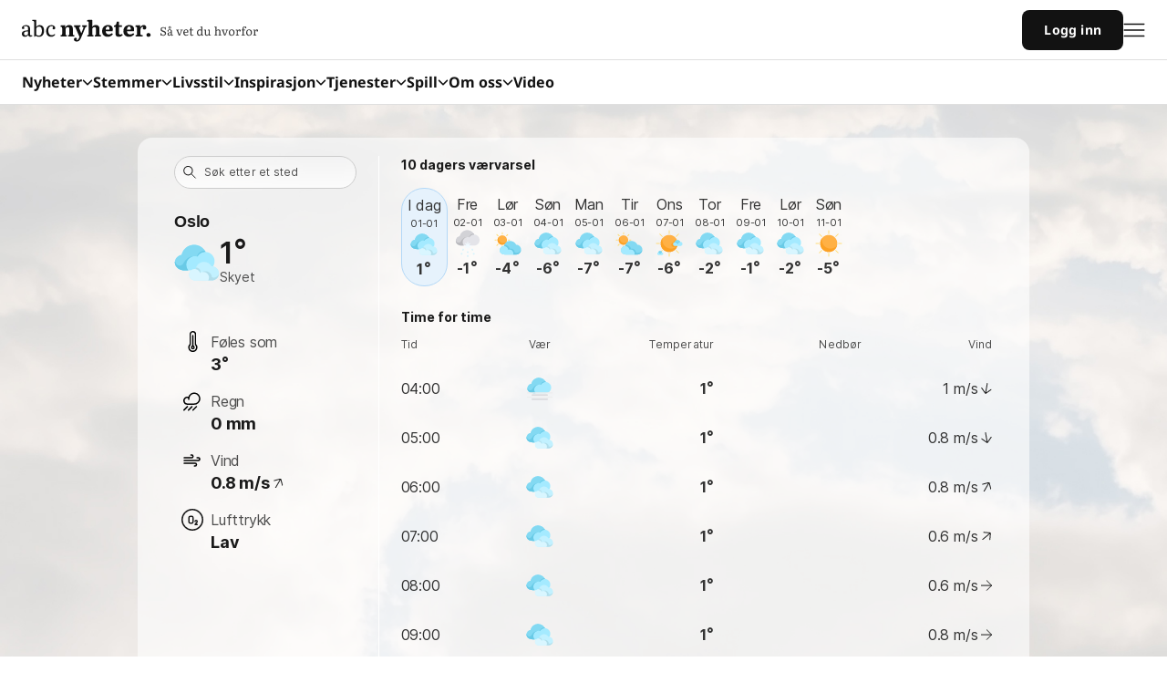

--- FILE ---
content_type: text/html; charset=utf-8
request_url: https://vaer.abcnyheter.no/Norge/Tr%C3%B8ndelag/Inder%C3%B8y/Nervika
body_size: 64686
content:
<!DOCTYPE html><html lang="no"><head><title>Vær - Startsiden</title><meta charSet="utf-8"/><meta name="viewport" content="width=device-width, initial-scale=1, maximum-scale=1"/><meta name="google-adsense-account" content="sites-7640060563995494"/><link rel="stylesheet" href="//static.abcnyheter.no/f-static/design-system-styles.02c330138311c080a2b9.css?v=2"/><meta content="Startsiden.no" property="og:site_name"/><meta content="kontakt@startsiden.no" property="og:email"/><meta content="+47 22 80 85 80" property="og:phone_number"/><meta content="Hoffsveien 70A" property="og:street-address"/><meta content="Oslo" property="og:locality"/><meta content="Oslo" property="og:region"/><meta content="0377" property="og:postal-code"/><meta content="Norge" property="og:country-name"/><meta content="59.910724" property="og:latitude"/><meta content="10.743950" property="og:longitude"/><meta content="295377878302" property="fb:pages"/><meta content="1861431737496296" property="fb:app_id"/><meta content="app-id=435032741" property="apple-itunes-app"/><meta content="6F0C35680BBCF08F3A57F4FDC7230285" property="msvalidate.01"/><meta content="ey-r7XgWq_Zf3oS-xFF_rCfVR9E4azUOnvbzSTB7wQY" property="google-site-verification"/><meta content="42ef3f0f2682d8e76b4a87e5fc401bdf85b9f3bc" property="B-verify"/><meta content="Været i dag, i morgen og fremover. Søk og se detaljert værinformasjon, få rask tilgang til favorittsteder via siste søk og les nyheter om vær, natur og kjøreforhold" property="og:description"/><meta name="description" content="Været i dag, i morgen og fremover. Søk og se detaljert værinformasjon, få rask tilgang til favorittsteder via siste søk og les nyheter om vær, natur og kjøreforhold"/><meta content="Vær - Startsiden" property="og:title"/><meta content="https://vaer.abcnyheter.no/Norge/Trøndelag/Inderøy/Nervika" property="og:url"/><meta content="https://static.abcnyheter.no/f-static/ogImageDefault.459639c9.png" property="og:image"/><meta content="website" property="og:type"/><meta content="weather" property="og:section"/><meta name="cXenseParse:pageclass" content="frontpage"/><link rel="icon" href="//static.abcnyheter.no/f-static/favicon.140de993.ico"/><link rel="icon" type="image/png" href="//static.abcnyheter.no/f-static/favicon-16x16.c82a3737.png" sizes="16x16"/><link rel="icon" type="image/png" href="//static.abcnyheter.no/f-static/favicon-32x32.b66df527.png" sizes="32x32"/><link rel="icon" type="image/png" href="//static.abcnyheter.no/f-static/favicon-96x96.9598c9cb.png" sizes="96x96"/><link rel="icon" type="image/png" href="//static.abcnyheter.no/f-static/favicon-230x230.fffbffad.png" sizes="230x230"/><link rel="apple-touch-icon" href="//static.abcnyheter.no/f-static/apple-touch-icon-57x57.d02a3cb9.png" sizes="57x57"/><link rel="apple-touch-icon" href="//static.abcnyheter.no/f-static/apple-touch-icon-60x60.3a56eb96.png" sizes="60x60"/><link rel="apple-touch-icon" href="//static.abcnyheter.no/f-static/apple-touch-icon-72x72.8409ca9f.png" sizes="72x72"/><link rel="apple-touch-icon" href="//static.abcnyheter.no/f-static/apple-touch-icon-76x76.a2567d0b.png" sizes="76x76"/><link rel="apple-touch-icon" href="//static.abcnyheter.no/f-static/apple-touch-icon-114x114.21093ee7.png" sizes="114x114"/><link rel="apple-touch-icon" href="//static.abcnyheter.no/f-static/apple-touch-icon-120x120.2875d632.png" sizes="120x120"/><link rel="apple-touch-icon" href="//static.abcnyheter.no/f-static/apple-touch-icon-144x144.e9d71429.png" sizes="144x144"/><link rel="apple-touch-icon" href="//static.abcnyheter.no/f-static/apple-touch-icon-152x152.f584217c.png" sizes="152x152"/><link rel="apple-touch-icon" href="//static.abcnyheter.no/f-static/apple-touch-icon-180x180.4b7b88ba.png" sizes="180x180"/><link rel="icon" type="image/png" href="//static.abcnyheter.no/f-static/android-chrome-192x192.fde9c7f6.png" sizes="192x192"/><link rel="icon" type="image/png" href="//static.abcnyheter.no/f-static/coast-228x228.98de491b.png" sizes="228x228"/><link rel="canonical" href="https://vaer.abcnyheter.no/Norge/Tr%C3%B8ndelag/Inder%C3%B8y/Nervika"/><link rel="stylesheet" href="//static.abcnyheter.no/f-static/foundation.cdc3351093d79cc49488.css"/><link rel="stylesheet" href="//static.abcnyheter.no/f-static/globalStyles.1b19597a13cbefc00bb4.css"/><link rel="stylesheet" href="//static.abcnyheter.no/f-static/commons.aaab75c06d32ec43bf42.css"/><link rel="stylesheet" href="//static.abcnyheter.no/f-static/weather.bfb25989ceb2b3af14e8.css"/><script>
            document.cookie = "__adblocker=; expires=Thu, 01 Jan 1970 00:00:00 GMT; path=/";
            var setNptTechAdblockerCookie = function(adblocker) {
                var d = new Date();
                d.setTime(d.getTime() + 60 * 5 * 1000);
                document.cookie = "__adblocker=" + (adblocker ? "true" : "false") + "; expires=" + d.toUTCString() + "; path=/";
            };
            var script = document.createElement("script");
            script.setAttribute("async", true);
            script.setAttribute("src", "//www.npttech.com/advertising.js");
            script.setAttribute("onerror", "setNptTechAdblockerCookie(true);");
            document.getElementsByTagName("head")[0].appendChild(script);
        </script><script>"use strict";function _typeof(t){return(_typeof="function"==typeof Symbol&&"symbol"==typeof Symbol.iterator?function(t){return typeof t}:function(t){return t&&"function"==typeof Symbol&&t.constructor===Symbol&&t!==Symbol.prototype?"symbol":typeof t})(t)}!function(){var t=function(){var t,e,o=[],n=window,r=n;for(;r;){try{if(r.frames.__tcfapiLocator){t=r;break}}catch(t){}if(r===n.top)break;r=r.parent}t||(!function t(){var e=n.document,o=!!n.frames.__tcfapiLocator;if(!o)if(e.body){var r=e.createElement("iframe");r.style.cssText="display:none",r.name="__tcfapiLocator",e.body.appendChild(r)}else setTimeout(t,5);return!o}(),n.__tcfapi=function(){for(var t=arguments.length,n=new Array(t),r=0;r<t;r++)n[r]=arguments[r];if(!n.length)return o;"setGdprApplies"===n[0]?n.length>3&&2===parseInt(n[1],10)&&"boolean"==typeof n[3]&&(e=n[3],"function"==typeof n[2]&&n[2]("set",!0)):"ping"===n[0]?"function"==typeof n[2]&&n[2]({gdprApplies:e,cmpLoaded:!1,cmpStatus:"stub"}):o.push(n)},n.addEventListener("message",(function(t){var e="string"==typeof t.data,o={};if(e)try{o=JSON.parse(t.data)}catch(t){}else o=t.data;var n="object"===_typeof(o)&&null!==o?o.__tcfapiCall:null;n&&window.__tcfapi(n.command,n.version,(function(o,r){var a={__tcfapiReturn:{returnValue:o,success:r,callId:n.callId}};t&&t.source&&t.source.postMessage&&t.source.postMessage(e?JSON.stringify(a):a,"*")}),n.parameter)}),!1))};"undefined"!=typeof module?module.exports=t:t()}();</script><script>
            window._sp_queue = [];
            window._sp_ = {
                config: {
                    accountId: 1923,
                    baseEndpoint: 'https://cdn.privacy-mgmt.com',

                    gdpr: { },
                    events: {
                        onMessageChoiceSelect: function() {
                            console.log('[event] onMessageChoiceSelect', arguments);
                        },
                        onMessageReady: function() {
                            console.log('[event] onMessageReady', arguments);
                        },
                        onMessageChoiceError: function() {
                            console.log('[event] onMessageChoiceError', arguments);
                        },
                        onPrivacyManagerAction: function() {
                            console.log('[event] onPrivacyManagerAction', arguments);
                        },
                        onPMCancel: function() {
                            console.log('[event] onPMCancel', arguments);
                        },
                        onMessageReceiveData: function() {
                            console.log('[event] onMessageReceiveData', arguments);
                        },
                        onSPPMObjectReady: function() {
                            console.log('[event] onSPPMObjectReady', arguments);
                        },
                        onConsentReady: function (consentUUID, euconsent) {
                            console.log('[event] onConsentReady', arguments);
                            if (arguments[3] && window.dataLayer) {
                                var sp_consent;
                                if (arguments[3].consentedToAll === true) {
                                    sp_consent = 'all';
                                }
                                if (arguments[3].consentedToAll === false) {
                                    sp_consent = 'limited';
                                }
                                if (sp_consent) {
                                    window.dataLayer.push(
                                        {
                                            sp_consent: sp_consent,
                                        }
                                    )
                                }
                            }
                        },
                        onError: function() {
                            console.log('[event] onError', arguments);
                        },
                    }
                }
            }</script><script src="https://cdn.privacy-mgmt.com/unified/wrapperMessagingWithoutDetection.js" async=""></script><script async="" src="https://lwadm.com/lw/pbjs?pid=a02dc455-c0b6-4905-8aa2-f53476abc3b3"></script><script>var lwhb = lwhb || {cmd:[]};</script><script>(function () {
    'use strinct';
    var _a;
    var adloaderUuidLSKey = '_adloader_uuid';
    var uuid = localStorage.getItem('_pubcid') || localStorage.getItem(adloaderUuidLSKey) || '';
    if (!uuid) {
        var uuid4 = function () {
            "use strict";
            var u = '', m = 'xxxxxxxx-xxxx-4xxx-yxxx-xxxxxxxxxxxx', i = 0, rb = Math.random() * 0xffffffff | 0;
            while (i++ < 36) {
                var c = m[i - 1], r = rb & 0xf, v = c == 'x' ? r : (r & 0x3 | 0x8);
                u += (c == '-' || c == '4') ? c : v.toString(16);
                rb = i % 8 == 0 ? Math.random() * 0xffffffff | 0 : rb >> 4;
            }
            return u;
        };
        uuid = uuid4();
        localStorage.setItem(adloaderUuidLSKey, uuid);
        console.log('Generating uuid and storing in localStorage:', uuid); // todo: for testing
    }
    (_a = window.lwhb) === null || _a === void 0 ? void 0 : _a.cmd.push(function () {
        var _a;
        if (uuid) {
            console.log('Using uuid for LW:', uuid); // todo: for testing
            (_a = window.lwhb) === null || _a === void 0 ? void 0 : _a.userId({
                adServerPpid: true,
                userId: uuid,
                userIdModule: true,
            });
        }
    });
})()</script><script>lwhb.cmd.push(function() { lwhb.adServerKeywords({"context":"vaer","contextAndSection":"context_vaer_section_tjenester","section":"tjenester","site":"vaer","env":"prod"}); });</script><script id="parsely_json" type="application/ld+json">{"publisher":{"@type":"Organization","name":"ABC Startsiden","logo":{"@type":"ImageObject","url":"//static.abcnyheter.no/f-static/ogImageDefault.459639c9.png"}},"@context":"http://schema.org","@type":"WebPage","articleSection":"Vær","creator":"ABC Startsiden","datePublished":"2026-01-01T00:00:00+01:00","headline":"Vær","keywords":["Vær"],"thumbnailUrl":"//static.abcnyheter.no/f-static/ogImageDefault.459639c9.png","url":"https://startsiden.abcnyheter.no/v%C3%A6r/Norge/Tr%C3%B8ndelag/Inder%C3%B8y/Nervika"}</script><script type="text/javascript" src="//log.finansavisen.no/60ba0d8b5e8f2224b83d43c2.js" async=""></script><script async="" src="https://contributor.google.com/scripts/8181983251550a4d/loader.js"></script><script>
        (function(){'use strict';var g=function(a){var b=0;return function(){return b<a.length?{done:!1,value:a[b++]}:{done:!0}}},l=this||self,aa=/^[w+/_-]+[=]{0,2}$/,m=null,p=function(){},q=function(a){var b=typeof a;if("object"==b)if(a){if(a instanceof Array)return"array";if(a instanceof Object)return b;var c=Object.prototype.toString.call(a);if("[object Window]"==c)return"object";if("[object Array]"==c||"number"==typeof a.length&&"undefined"!=typeof a.splice&&"undefined"!=typeof a.propertyIsEnumerable&&!a.propertyIsEnumerable("splice"))return"array";
        if("[object Function]"==c||"undefined"!=typeof a.call&&"undefined"!=typeof a.propertyIsEnumerable&&!a.propertyIsEnumerable("call"))return"function"}else return"null";else if("function"==b&&"undefined"==typeof a.call)return"object";return b},r=Date.now||function(){return+new Date},t=function(a,b){function c(){}c.prototype=b.prototype;a.prototype=new c;a.prototype.constructor=a};var ba=function(a,b){Object.defineProperty(l,a,{configurable:!1,get:function(){return b},set:p})};var x=function(a,b){this.b=a===v&&b||"";this.a=w},w={},v={};var ca=function(a,b){a.src=b instanceof x&&b.constructor===x&&b.a===w?b.b:"type_error:TrustedResourceUrl";if(null===m)b:{b=l.document;if((b=b.querySelector&&b.querySelector("script[nonce]"))&&(b=b.nonce||b.getAttribute("nonce"))&&aa.test(b)){m=b;break b}m=""}b=m;b&&a.setAttribute("nonce",b)};var y=function(){return Math.floor(2147483648*Math.random()).toString(36)+Math.abs(Math.floor(2147483648*Math.random())^r()).toString(36)};var z=function(a,b){b=String(b);"application/xhtml+xml"===a.contentType&&(b=b.toLowerCase());return a.createElement(b)},A=function(a){this.a=a||l.document||document};A.prototype.appendChild=function(a,b){a.appendChild(b)};var B=function(a,b,c,d,e,f){try{var k=a.a,h=z(a.a,"SCRIPT");h.async=!0;ca(h,b);k.head.appendChild(h);h.addEventListener("load",function(){e();d&&k.head.removeChild(h)});h.addEventListener("error",function(){0<c?B(a,b,c-1,d,e,f):(d&&k.head.removeChild(h),f())})}catch(n){f()}};var da=l.atob("aHR0cHM6Ly93d3cuZ3N0YXRpYy5jb20vaW1hZ2VzL2ljb25zL21hdGVyaWFsL3N5c3RlbS8xeC93YXJuaW5nX2FtYmVyXzI0ZHAucG5n"),ea=l.atob("WW91IGFyZSBzZWVpbmcgdGhpcyBtZXNzYWdlIGJlY2F1c2UgYWQgb3Igc2NyaXB0IGJsb2NraW5nIHNvZnR3YXJlIGlzIGludGVyZmVyaW5nIHdpdGggdGhpcyBwYWdlLg=="),fa=l.atob("RGlzYWJsZSBhbnkgYWQgb3Igc2NyaXB0IGJsb2NraW5nIHNvZnR3YXJlLCB0aGVuIHJlbG9hZCB0aGlzIHBhZ2Uu"),ha=function(a,b,c){this.b=a;this.f=new A(this.b);this.a=null;this.c=[];this.g=!1;this.i=b;this.h=c},E=function(a){if(a.b.body&&!a.g){var b=
        function(){C(a);l.setTimeout(function(){return D(a,3)},50)};B(a.f,a.i,2,!0,function(){l[a.h]||b()},b);a.g=!0}},C=function(a){for(var b=F(1,5),c=0;c<b;c++){var d=G(a);a.b.body.appendChild(d);a.c.push(d)}b=G(a);b.style.bottom="0";b.style.left="0";b.style.position="fixed";b.style.width=F(100,110).toString()+"%";b.style.zIndex=F(2147483544,2147483644).toString();b.style["background-color"]=H(249,259,242,252,219,229);b.style["box-shadow"]="0 0 12px #888";b.style.color=H(0,10,0,10,0,10);b.style.display=
        "flex";b.style["justify-content"]="center";b.style["font-family"]="Roboto, Arial";c=G(a);c.style.width=F(80,85).toString()+"%";c.style.maxWidth=F(750,775).toString()+"px";c.style.margin="24px";c.style.display="flex";c.style["align-items"]="flex-start";c.style["justify-content"]="center";d=z(a.f.a,"IMG");d.className=y();d.src=da;d.style.height="24px";d.style.width="24px";d.style["padding-right"]="16px";var e=G(a),f=G(a);f.style["font-weight"]="bold";f.textContent=ea;var k=G(a);k.textContent=fa;I(a,
        e,f);I(a,e,k);I(a,c,d);I(a,c,e);I(a,b,c);a.a=b;a.b.body.appendChild(a.a);b=F(1,5);for(c=0;c<b;c++)d=G(a),a.b.body.appendChild(d),a.c.push(d)},I=function(a,b,c){for(var d=F(1,5),e=0;e<d;e++){var f=G(a);b.appendChild(f)}b.appendChild(c);c=F(1,5);for(d=0;d<c;d++)e=G(a),b.appendChild(e)},F=function(a,b){return Math.floor(a+Math.random()*(b-a))},H=function(a,b,c,d,e,f){return"rgb("+F(Math.max(a,0),Math.min(b,255)).toString()+","+F(Math.max(c,0),Math.min(d,255)).toString()+","+F(Math.max(e,0),Math.min(f,
        255)).toString()+")"},G=function(a){a=z(a.f.a,"DIV");a.className=y();return a},D=function(a,b){0>=b||null!=a.a&&0!=a.a.offsetHeight&&0!=a.a.offsetWidth||(ia(a),C(a),l.setTimeout(function(){return D(a,b-1)},50))},ia=function(a){var b=a.c;var c="undefined"!=typeof Symbol&&Symbol.iterator&&b[Symbol.iterator];b=c?c.call(b):{next:g(b)};for(c=b.next();!c.done;c=b.next())(c=c.value)&&c.parentNode&&c.parentNode.removeChild(c);a.c=[];(b=a.a)&&b.parentNode&&b.parentNode.removeChild(b);a.a=null};var ka=function(a,b,c,d,e){var f=ja(c),k=function(n){n.appendChild(f);l.setTimeout(function(){f?(0!==f.offsetHeight&&0!==f.offsetWidth?b():a(),f.parentNode&&f.parentNode.removeChild(f)):a()},d)},h=function(n){document.body?k(document.body):0<n?l.setTimeout(function(){h(n-1)},e):b()};h(3)},ja=function(a){var b=document.createElement("div");b.className=a;b.style.width="1px";b.style.height="1px";b.style.position="absolute";b.style.left="-10000px";b.style.top="-10000px";b.style.zIndex="-10000";return b};var J={},K=null;var L=function(){},M="function"==typeof Uint8Array,N=function(a,b){a.b=null;b||(b=[]);a.j=void 0;a.f=-1;a.a=b;a:{if(b=a.a.length){--b;var c=a.a[b];if(!(null===c||"object"!=typeof c||"array"==q(c)||M&&c instanceof Uint8Array)){a.g=b-a.f;a.c=c;break a}}a.g=Number.MAX_VALUE}a.i={}},O=[],P=function(a,b){if(b<a.g){b+=a.f;var c=a.a[b];return c===O?a.a[b]=[]:c}if(a.c)return c=a.c[b],c===O?a.c[b]=[]:c},Q=function(a,b,c){if(b<a.g)a.a[b+a.f]=c;else{var d=a.g+a.f;a.a[d]||(a.c=a.a[d]={});a.c[b]=c}return a},S=
        function(a,b){var c=R;a.b||(a.b={});if(!a.b[b]){var d=P(a,b);d&&(a.b[b]=new c(d))}return a.b[b]};
        L.prototype.h=M?function(){var a=Uint8Array.prototype.toJSON;Uint8Array.prototype.toJSON=function(){var b;void 0===b&&(b=0);if(!K){K={};for(var c="ABCDEFGHIJKLMNOPQRSTUVWXYZabcdefghijklmnopqrstuvwxyz0123456789".split(""),d=["+/=","+/","-_=","-_.","-_"],e=0;5>e;e++){var f=c.concat(d[e].split(""));J[e]=f;for(var k=0;k<f.length;k++){var h=f[k];void 0===K[h]&&(K[h]=k)}}}b=J[b];c=[];for(d=0;d<this.length;d+=3){var n=this[d],u=(e=d+1<this.length)?this[d+1]:0;h=(f=d+2<this.length)?this[d+2]:0;k=n>>2;n=(n&
        3)<<4|u>>4;u=(u&15)<<2|h>>6;h&=63;f||(h=64,e||(u=64));c.push(b[k],b[n],b[u]||"",b[h]||"")}return c.join("")};try{return JSON.stringify(this.a&&this.a,T)}finally{Uint8Array.prototype.toJSON=a}}:function(){return JSON.stringify(this.a&&this.a,T)};var T=function(a,b){return"number"!=typeof b||!isNaN(b)&&Infinity!==b&&-Infinity!==b?b:String(b)};L.prototype.toString=function(){return this.a.toString()};var R=function(a){N(this,a)};t(R,L);var U=function(a){N(this,a)};t(U,L);var la=function(a,b){this.c=new A(a);var c=S(b,5);c=new x(v,P(c,4)||"");this.b=new ha(a,c,P(b,4));this.a=b},ma=function(a,b,c,d){b=new R(b?JSON.parse(b):null);b=new x(v,P(b,4)||"");B(a.c,b,3,!1,c,function(){ka(function(){E(a.b);d(!1)},function(){d(!0)},P(a.a,2),P(a.a,3),P(a.a,1))})};var na=function(a,b){V(a,"internal_api_load_with_sb",function(c,d,e){ma(b,c,d,e)});V(a,"internal_api_sb",function(){E(b.b)})},V=function(a,b,c){a=l.btoa(a+b);ba(a,c)},W=function(a,b,c){for(var d=[],e=2;e<arguments.length;++e)d[e-2]=arguments[e];e=l.btoa(a+b);e=l[e];if("function"==q(e))e.apply(null,d);else throw Error("API not exported.");};var X=function(a){N(this,a)};t(X,L);var Y=function(a){var b=this.h=l.document;var c=new U;var d=P(a,3);c=Q(c,1,d);d=P(a,12);c=Q(c,2,d);d=P(a,5);c=Q(c,3,d);d=P(a,10);c=Q(c,4,d);d=S(a,11);c.b||(c.b={});var e=d?d.a:d;c.b[5]=d;c=Q(c,5,e);this.g=new la(b,c);this.a=P(a,1);this.f=S(a,2);this.c=!1;this.b=a};Y.prototype.start=function(){try{oa(),na(this.a,this.g),l.googlefc=l.googlefc||{},"callbackQueue"in l.googlefc||(l.googlefc.callbackQueue=[]),pa(this)}catch(a){W(this.a,"internal_api_sb")}};
        var oa=function(){var a=function(){if(!l.frames.googlefcPresent)if(document.body){var b=document.createElement("iframe");b.style.display="none";b.style.width="0px";b.style.height="0px";b.style.border="none";b.style.zIndex="-1000";b.style.left="-1000px";b.style.top="-1000px";b.name="googlefcPresent";document.body.appendChild(b)}else l.setTimeout(a,5)};a()},pa=function(a){var b=r();W(a.a,"internal_api_load_with_sb",a.f.h(),function(){var c;var d=a.a,e=l[l.btoa(d+"cached_js")];if(e){e=l.atob(e);e=parseInt(e,
        10);d=l.btoa(d+"cached_js").split(".");var f=l;d[0]in f||"undefined"==typeof f.execScript||f.execScript("var "+d[0]);for(;d.length&&(c=d.shift());)d.length?f[c]&&f[c]!==Object.prototype[c]?f=f[c]:f=f[c]={}:f[c]=null;c=Math.abs(b-e);c=1728E5>c?0:c}else c=-1;0!=c&&(W(a.a,"internal_api_sb"),Z(a,P(a.b,9)))},function(c){c?Z(a,P(a.b,7)):Z(a,P(a.b,8))})},Z=function(a,b){a.c||(a.c=!0,a=new l.XMLHttpRequest,a.open("GET",b,!0),a.send())};(function(a,b){l[a]=function(c){for(var d=[],e=0;e<arguments.length;++e)d[e-0]=arguments[e];l[a]=p;b.apply(null,d)}})("__475an521in8a__",function(a){"function"==typeof l.atob&&(a=l.atob(a),a=new X(a?JSON.parse(a):null),(new Y(a)).start())});}).call(this);
        window.__475an521in8a__("[base64]/[base64]/[base64]");</script><script async="" src="https://abcnyheter.webplay.eu-north-1-prod.vmnd.tv/scripts/lazy-load.min.js"></script><script>if(!window._AppState){window._AppState={};} window._AppState['default']={"abTest":{"abTestName":"DT-4457-new-section-abtest","variant":"A"},"config":{"abcklubbenDomain":"https:\u002F\u002Fklubb.abcnyheter.no","abcNyheterPath":"https:\u002F\u002Fwww.abcnyheter.no\u002F","abctvPath":"https:\u002F\u002Ftv.abcnyheter.no\u002Fnb","comicLandingPage":"https:\u002F\u002Fwww.abcnyheter.no\u002Ftegneserie","currencyPageDomain":"http:\u002F\u002Fwww.norges-bank.no","dataSources":{"abcNyheterWs":{"url":"https:\u002F\u002Fabcnyheter-ws-subdomains.abcnyheter.no"},"articleWs":{"url":"https:\u002F\u002Farticle-ws-subdomains.startsiden.no"},"favoriteWs":{"url":"https:\u002F\u002Ffavorite-ws.startsiden.no"},"feedWs":{"url":"https:\u002F\u002Ffeed-ws-subdomains.qa.startsiden.no","hideEmptyFeeds":true},"googleAutocomplete":{"url":"https:\u002F\u002Fclients1.google.com\u002Fcomplete\u002Fsearch"},"kilkayaPopularEventsStream":{"url":"https:\u002F\u002Fstreams-cdn.k5a.io\u002Fstreams\u002Fv1\u002F60ba0d8b5e8f2224b83d43c2\u002Fget\u002F67d0048248d44c31d250a07a"},"labrador":{"url":"https:\u002F\u002Fapi.abcnyheter.no\u002Fapi\u002Fv1"},"labradorImage":{"url":"https:\u002F\u002Fimage.abcnyheter.no"},"parsely":{"url":"https:\u002F\u002Fapi.parsely.com\u002Fv2\u002Fanalytics\u002Fposts"},"piano":{"api":"https:\u002F\u002Fapi-eu.piano.io\u002Fapi\u002Fv3","applicationId":"9BVUKHQEpe","onboardingID":"OTFTISN488LN","scriptUrl":"\u002F\u002Fexperience-eu.piano.io\u002Fxbuilder\u002Fexperience\u002Fload?aid=9BVUKHQEpe","siteId":"5859583439106013029","contextPersistedQueryId":"36fd64535ed40c85c90984c25d464228da23c636","persistedQueryId":"9ac4ad19223828bf5c4d976bf3542b2f833977b0","terms":{"registrationMenu":"TMX28TC2WE5I","registrationQuiz":"TMDY7J5BNC9U"}},"searchWs":{"url":"https:\u002F\u002Fsearch-ws-subdomains.startsiden.no"},"strompriser":{"url":"http:\u002F\u002Fstrompriser.abcnyheter.no\u002F"},"tvGuideWs":{"url":"https:\u002F\u002Fmeetv-api.meetv.no"},"vipr":{"url":"https:\u002F\u002Fvideo-ws.startsiden.no\u002Frest"},"weatherWs":{"url":"https:\u002F\u002Fweather-ws.startsiden.no\u002Fapi\u002Fv1","staticUrl":"https:\u002F\u002Fweather-ws.startsiden.no"},"wpAdmin":{"url":"https:\u002F\u002Fadmin-tjenester.startsiden.no\u002Fwp-json\u002Fwp\u002Fv2","customSearchUrl":"https:\u002F\u002Fadmin-tjenester.startsiden.no\u002Fwp-json\u002Fcustom_search\u002Fv1","slug":"panel-startsiden-prod","navigationSlug":"panel-abc-nyheter-navigation-prod","ttl":30}},"dealsDomain":"https:\u002F\u002Fdeals.abcnyheter.no","domain":"startsiden.abcnyheter.no","facebookStartsidenPath":"https:\u002F\u002Fwww.facebook.com\u002FStartsiden","frontpageSkins":{"blackweek":false,"christmas":true,"easter":false,"may17":false,"snow":false},"fundingChoice":true,"gamesDomain":"https:\u002F\u002Fspill.abcnyheter.no","globalMenuConfig":{"default":[{"title":"Nyheter","url":"https:\u002F\u002Fwww.abcnyheter.no\u002F","page_category":"","ga_action":"","subcategory_links":[{"title":" Nyheter","url":"https:\u002F\u002Fwww.abcnyheter.no\u002F","ga_action":""},{"title":"Siste nytt","url":"https:\u002F\u002Fwww.abcnyheter.no\u002F","ga_action":""},{"title":"Nyhetslister (siste)","url":"https:\u002F\u002Fstartsiden.abcnyheter.no\u002Fnyheter\u002F","ga_action":""},{"title":"Nyhetslister (sport)","url":"https:\u002F\u002Fstartsiden.abcnyheter.no\u002Fnyheter\u002Fsportsnyheter\u002F","ga_action":""},{"title":"Nyhetslister (økonomi)","url":"https:\u002F\u002Fstartsiden.abcnyheter.no\u002Fnyheter\u002Fokonominyheter\u002F","ga_action":""},{"title":"Lokalaviser","url":"https:\u002F\u002Fstartsiden.abcnyheter.no\u002Flokalaviser\u002F","ga_action":""}]},{"title":"Shopping","url":"https:\u002F\u002Fwww.abcnyheter.no\u002Ftag\u002Fshopping","page_category":"","ga_action":"","subcategory_links":[{"title":"Forside","url":"https:\u002F\u002Fwww.abcnyheter.no\u002Ftag\u002Fshopping?utm_content=startsiden_navigation","ga_action":""},{"title":"Største rabatter","url":"https:\u002F\u002Fwww.abcnyheter.no\u002Ftag\u002Fshopping?shoppingFilter=storstrabatt#shopping_section&utm_content=startsiden_navigation","ga_action":""},{"title":"Tilbud: Sports og frilutsliv","url":"https:\u002F\u002Fwww.startsiden.no\u002Fshopping?shoppingFilter=sport-og-friluftsliv#shopping_section&utm_content=startsiden_navigation","ga_action":""},{"title":"Tilbud: Hjem og hage","url":"https:\u002F\u002Fwww.startsiden.no\u002Fshopping?shoppingFilter=hjem-og-hage#shopping_section&utm_content=startsiden_navigation","ga_action":""},{"title":"Shoppingguider","url":"https:\u002F\u002Fwww.startsiden.no\u002Fshopping#reviews_section&utm_content=startsiden_navigation","ga_action":""},{"title":"Reise-kupp","url":"https:\u002F\u002Fwww.startsiden.no\u002Fshopping#travel_offers_section&utm_content=startsiden_navigation","ga_action":""}]},{"title":"TV-Guiden","url":"https:\u002F\u002Ftvguide.abcnyheter.no\u002F","page_category":"","ga_action":"","subcategory_links":[{"title":"På TV i dag","url":"https:\u002F\u002Ftvguide.abcnyheter.no\u002F","ga_action":""},{"title":"Filmer","url":"https:\u002F\u002Ftvguide.abcnyheter.no\u002Fkategori\u002Ffilm","ga_action":""},{"title":"Serier","url":"https:\u002F\u002Ftvguide.abcnyheter.no\u002Fkategori\u002Fserie","ga_action":""},{"title":"Sport","url":"https:\u002F\u002Ftvguide.abcnyheter.no\u002Fkategori\u002Fsport","ga_action":""},{"title":"NRK1","url":"https:\u002F\u002Ftvguide.abcnyheter.no\u002FNRK1\u002F","ga_action":""},{"title":"NRK2","url":"https:\u002F\u002Ftvguide.abcnyheter.no\u002FNRK2\u002F","ga_action":""},{"title":"NRK3","url":"https:\u002F\u002Ftvguide.abcnyheter.no\u002FNRK3\u002F","ga_action":""},{"title":"TV2","url":"https:\u002F\u002Ftvguide.abcnyheter.no\u002FTV-2-Norge\u002F","ga_action":""},{"title":"TVNorge","url":"https:\u002F\u002Ftvguide.abcnyheter.no\u002FTVNorge\u002F","ga_action":""}]},{"title":"Tjenester","url":"https:\u002F\u002Fstartsiden.abcnyheter.no\u002F","page_category":"","ga_action":"","subcategory_links":[{"title":"Spill","url":"https:\u002F\u002Fspill.abcnyheter.no\u002F","ga_action":""},{"title":"Quiz","url":"https:\u002F\u002Fquiz.abcnyheter.no\u002F","ga_action":""},{"title":"Nettguide","url":"https:\u002F\u002Fstartsiden.abcnyheter.no\u002Fnettguide\u002F","ga_action":""},{"title":"E-post","url":"https:\u002F\u002Fstartsiden.abcnyheter.no\u002Fepost\u002F","ga_action":""},{"title":"Strømpriser","url":"https:\u002F\u002Fstrompris.abcnyheter.no\u002F","ga_action":""},{"title":"Vær","url":"https:\u002F\u002Fvaer.abcnyheter.no\u002F","ga_action":""}]},{"title":"Søk","url":"https:\u002F\u002Fstartsiden.abcnyheter.no\u002Fsok\u002F","page_category":"","ga_action":"","subcategory_links":[{"title":"Søk i alt","url":"https:\u002F\u002Fstartsiden.abcnyheter.no\u002Fsok\u002F","ga_action":""},{"title":"Norske nettsøk","url":"https:\u002F\u002Fstartsiden.abcnyheter.no\u002Fsok\u002F?lr=lang_no&q=","ga_action":""},{"title":"Person opplysningen","url":"https:\u002F\u002Fstartsiden.abcnyheter.no\u002Fsok\u002Fperson\u002F","ga_action":""},{"title":"Firma opplysningen","url":"https:\u002F\u002Fstartsiden.abcnyheter.no\u002Fsok\u002Ffirma\u002F?q=","ga_action":""}]},{"title":"Spill","url":"https:\u002F\u002Fspill.abcnyheter.no\u002F","page_category":"GAMES","ga_action":"","subcategory_links":[{"title":"Spill","url":"https:\u002F\u002Fspill.abcnyheter.no\u002F","ga_action":""},{"title":"Sudoku","url":"https:\u002F\u002Fspill.abcnyheter.no\u002Fsudoku\u002F","ga_action":""},{"title":"Dagens kryssord","url":"https:\u002F\u002Fspill.abcnyheter.no\u002Fkryssord\u002F","ga_action":""},{"title":"Kabal","url":"https:\u002F\u002Fspill.abcnyheter.no\u002Fkabal\u002F","ga_action":""},{"title":"Ukas Quiz","url":"https:\u002F\u002Fquiz.abcnyheter.no\u002F","ga_action":""},{"title":"Bubble Shooter","url":"https:\u002F\u002Fspill.abcnyheter.no\u002Fbubble-shooter\u002F","ga_action":""},{"title":"Andre Spill","url":"https:\u002F\u002Fspill.abcnyheter.no\u002F#andre-spill","ga_action":""}]}],"hamburgerMenu":[{"title":"Nyheter","url":"","page_category":"","ga_action":"","subcategory_links":[{"title":"Forside","url":"https:\u002F\u002Fwww.abcnyheter.no\u002F","ga_action":""},{"title":"Stemmer","url":"https:\u002F\u002Fwww.abcnyheter.no\u002Fstemmer\u002F","ga_action":""},{"title":"Reise","url":"https:\u002F\u002Fwww.abcnyheter.no\u002Freise\u002F","ga_action":""},{"title":"Helse og Livsstil","url":"https:\u002F\u002Fwww.abcnyheter.no\u002Fhelse-og-livsstil\u002F","ga_action":""},{"title":"Lokalaviser","url":"https:\u002F\u002Fstartsiden.abcnyheter.no\u002Flokalaviser\u002F","ga_action":""},{"title":"Siste nytt","url":"https:\u002F\u002Fwww.abcnyheter.no\u002Fsiste","ga_action":""}]},{"title":"Deals","url":"","page_category":"","ga_action":"","subcategory_links":[{"title":"Siste","url":"https:\u002F\u002Fdeals.abcnyheter.no\u002F","ga_action":""},{"title":"Shopping tips","url":"https:\u002F\u002Fwww.abcnyheter.no\u002Ftag\u002Fshopping","ga_action":""}]},{"title":"Hjem og fritid","url":"","page_category":"","ga_action":"","subcategory_links":[{"title":"Forside","url":"https:\u002F\u002Fwww.abcnyheter.no\u002Flivsstil","ga_action":""},{"title":"Reise","url":"https:\u002F\u002Fwww.abcnyheter.no\u002Freise","ga_action":""},{"title":"Bolig","url":"https:\u002F\u002Fwww.abcnyheter.no\u002Fhus-og-hage","ga_action":""},{"title":"Aktiv","url":"https:\u002F\u002Fwww.abcnyheter.no\u002Faktiv","ga_action":""},{"title":"Strikking","url":"https:\u002F\u002Fwww.abcnyheter.no\u002Ftag\u002Fstrikking","ga_action":""},{"title":"Pynt","url":"https:\u002F\u002Fwww.abcnyheter.no\u002Ftag\u002Fpynt","ga_action":""},{"title":"DIY","url":"https:\u002F\u002Fwww.abcnyheter.no\u002Ftag\u002Fdiy","ga_action":""}]},{"title":"TV og underholdning","url":"","page_category":"","ga_action":"","subcategory_links":[{"title":"Spill","url":"https:\u002F\u002Fspill.abcnyheter.no\u002F","ga_action":""},{"title":"På TV i dag","url":"https:\u002F\u002Ftvguide.abcnyheter.no\u002F","ga_action":""},{"title":"Streaming","url":"https:\u002F\u002Ftvguide.abcnyheter.no\u002Fstreaming\u002F","ga_action":""},{"title":"Ukens quiz","url":"https:\u002F\u002Fquiz.abcnyheter.no\u002F","ga_action":""}]},{"title":"Tjenester","url":"","page_category":"","ga_action":"","subcategory_links":[{"title":"Nettguide","url":"https:\u002F\u002Fstartsiden.abcnyheter.no\u002Fnettguide\u002F","ga_action":""},{"title":"På denne dag","url":"https:\u002F\u002Fstartsiden.abcnyheter.no\u002Fpa-denne-dag","ga_action":""},{"title":"Været","url":"https:\u002F\u002Fvaer.abcnyheter.no\u002F","ga_action":""},{"title":"Søk","url":"https:\u002F\u002Fstartsiden.abcnyheter.no\u002Fsok\u002F","ga_action":""}]},{"title":"TV Guide","url":"","page_category":"TVGUIDE","ga_action":"","subcategory_links":[{"title":"Film","url":"https:\u002F\u002Ftvguide.abcnyheter.no\u002Fkategori\u002Ffilm\u002F","ga_action":""},{"title":"Serie","url":"https:\u002F\u002Ftvguide.abcnyheter.no\u002Fkategori\u002Fserie\u002F","ga_action":""},{"title":"Sport","url":"https:\u002F\u002Ftvguide.abcnyheter.no\u002Fkategori\u002Fsport\u002F","ga_action":""},{"title":"NRK1","url":"https:\u002F\u002Ftvguide.abcnyheter.no\u002FNRK1\u002F","ga_action":""},{"title":"NRK2","url":"https:\u002F\u002Ftvguide.abcnyheter.no\u002FNRK2\u002F","ga_action":""},{"title":"TV2","url":"https:\u002F\u002Ftvguide.abcnyheter.no\u002FTV-2-Norge\u002F","ga_action":""},{"title":"TVNorge","url":"https:\u002F\u002Ftvguide.abcnyheter.no\u002FTVNorge\u002F","ga_action":""}]},{"title":"Spill","url":"","page_category":"GAMES","ga_action":"","subcategory_links":[{"title":"Sudoku","url":"https:\u002F\u002Fspill.abcnyheter.no\u002Fsudoku\u002F","ga_action":""},{"title":"Kryssord","url":"https:\u002F\u002Fspill.abcnyheter.no\u002Fkryssord\u002F","ga_action":""},{"title":"Kabal","url":"https:\u002F\u002Fspill.abcnyheter.no\u002Fkabal\u002F","ga_action":""},{"title":"Quiz","url":"https:\u002F\u002Fquiz.abcnyheter.no\u002F","ga_action":""},{"title":"Bubble Shooter","url":"https:\u002F\u002Fspill.abcnyheter.no\u002Fbubble-shooter\u002F","ga_action":""},{"title":"Andre spill","url":"https:\u002F\u002Fspill.abcnyheter.no\u002F#andre-spill","ga_action":""}]}],"hamburgerMenuAdditionalLinks":[{"title":"Strømpriser","url":"https:\u002F\u002Fstrompris.abcnyheter.no\u002F"},{"title":"Norsk Tipping","url":"https:\u002F\u002Fwww.norsk-tipping.no\u002F?m=startsiden_startsiden_ekomm_forsiden_ikon-topp-sts&utm_source=startsiden&utm_medium=ekomm&utm_campaign=&utm_content=forsiden_ikon-topp-sts&irclickid=x1mwbZStxxyNWeW1YCWLg0cKUkHQqpyxiX8LQM0&irgwc=1"},{"title":"Nummersøk","url":"https:\u002F\u002Fstartsiden.abcnyheter.no\u002Fsok\u002Fperson"}],"hamburgerMenuInfoBox":{"title":"Kreative Ideer nyhetsbrev","image":"https:\u002F\u002Fadmin-tjenester.startsiden.no\u002Fwp-content\u002Fuploads\u002F2024\u002F06\u002Fnewsletter.84be4563.png","description":"Vi deler tips, inspirasjon og oppskrifter til en rekke kreative prosjekter innen strikking, pynt og DIY.","url":"https:\u002F\u002Fklubb.abcnyheter.no\u002Fnyhetsbrev"},"hamburgerMenuServicesLinks":[{"title":"ABC-klubben","url":"https:\u002F\u002Fklubb.abcnyheter.no\u002F","image":"abcklubbenSvg"},{"title":"Giveaway","url":"https:\u002F\u002Fklubb.abcnyheter.no\u002Fgiveaway","image":"giveawaySvg"},{"title":"Nyhetsbrev","url":"https:\u002F\u002Fklubb.abcnyheter.no\u002Fnyhetsbrev","image":"newsletterSvg"},{"title":"Brukerstøtte","url":"https:\u002F\u002F2puydd8bnep.typeform.com\u002Fto\u002Fk9W4fVkV?typeform-source=www.startsiden.no","image":"headphonesSvg"}]},"googleAnalyticsId":"UA-27825163-16","horoscopePath":"\u002Fhoroskop\u002F","imaginaryPath":"https:\u002F\u002Fimaginary.abcmedia.no","instagramStartsidenPath":"https:\u002F\u002Fwww.instagram.com\u002Fstartsiden\u002F","kreativeideerPath":"https:\u002F\u002Fkreativeideer.no","netGuidePath":"\u002Fnettguide","newslistPath":"\u002Fnyheter\u002F","partnerServicePath":"https:\u002F\u002Ftjenester.startsiden.no","pengerPath":"https:\u002F\u002Fwww.abcpenger.no\u002F","quizDomain":"https:\u002F\u002Fquiz.abcnyheter.no","resetPassowordPath":"\u002Fresetpassword\u002F","searchPath":"https:\u002F\u002Fwww.startsiden.no\u002Fsok\u002F","searchQueryPath":"https:\u002F\u002Fwww.startsiden.no\u002Fsok\u002Fredirect\u002F","shareFacebookPath":"https:\u002F\u002Fwww.facebook.com\u002Fsharer\u002Fsharer.php?u=","shareTwitterPath":"https:\u002F\u002Fwww.twitter.com\u002Fshare?url=","startPageGuidePath":"\u002Fegen\u002F","startsidaPath":"https:\u002F\u002Fwww.startsida.no","startsidenPath":"https:\u002F\u002Fstartsiden.abcnyheter.no","stemmerPath":"https:\u002F\u002Fwww.abcnyheter.no\u002Fstemmer","stromprisDomain":"https:\u002F\u002Fstrompris.abcnyheter.no","tvGuideDomain":"https:\u002F\u002Ftvguide.abcnyheter.no","tvGuideNewPath":"https:\u002F\u002Ftvguide.abcnyheter.no","tvGuidePath":"https:\u002F\u002Ftvguide.abcnyheter.no","weatherDomain":"https:\u002F\u002Fvaer.abcnyheter.no"},"environment":"production","error":false,"pageData":{"appType":undefined,"deviceType":undefined,"isApp":undefined,"keyValues":{},"Manifest":{"assets.js":"\u002Ff-static\u002Fassets.7bde682c7057faf67d12.bundle.js","weather.js":"\u002Ff-static\u002Fweather.2873ee984009e1523679.bundle.js","weather.css":"\u002Ff-static\u002Fweather.bfb25989ceb2b3af14e8.css","weatherList.js":"\u002Ff-static\u002FweatherList.dc04a5659415e1e53dee.bundle.js","weatherList.css":"\u002Ff-static\u002FweatherList.28fe1fcf50d0143f23c8.css","globalStyles.js":"\u002Ff-static\u002FglobalStyles.856639af64c6358672f2.bundle.js","globalStyles.css":"\u002Ff-static\u002FglobalStyles.1b19597a13cbefc00bb4.css","foundation.js":"\u002Ff-static\u002Ffoundation.75c697dbab9e0ee29b6a.bundle.js","foundation.css":"\u002Ff-static\u002Ffoundation.cdc3351093d79cc49488.css","widgetGlobalStyles.js":"\u002Ff-static\u002FwidgetGlobalStyles.8ea28a7f3e3e046727ed.bundle.js","widgetGlobalStyles.css":"\u002Ff-static\u002FwidgetGlobalStyles.80c92d7855c62e5cc665.css","widgetFoundation.js":"\u002Ff-static\u002FwidgetFoundation.f852b4a13c41906cca72.bundle.js","widgetFoundation.css":"\u002Ff-static\u002FwidgetFoundation.cdc3351093d79cc49488.css","polyfills.js":"\u002Ff-static\u002Fpolyfills.38d61c78be5891480e19.bundle.js","globalLinkStyling.js":"\u002Ff-static\u002FglobalLinkStyling.0faadd4b996cc59cf115.bundle.js","globalLinkStyling.css":"\u002Ff-static\u002FglobalLinkStyling.583520ca773ee45515aa.css","prebidBundle.js":"\u002Ff-static\u002FprebidBundle.9684bfca71a94d2d096d.bundle.js","abc-adloader.js":"\u002Ff-static\u002Fabc-adloader.8145395951ba11f7fe4c.bundle.js","abc-adloader-dev.js":"\u002Ff-static\u002Fabc-adloader-dev.eeae361f1ccdab2aa20a.bundle.js","design-system-styles.js":"\u002Ff-static\u002Fdesign-system-styles.1342339a65d90844a16b.bundle.js","design-system-styles.css":"\u002Ff-static\u002Fdesign-system-styles.02c330138311c080a2b9.css","entryPoint-FrontpageHeaderWidget.js":"\u002Ff-static\u002FentryPoint-FrontpageHeaderWidget.4d58c607571a05b51de3.bundle.js","entryPoint-SubpageHeaderWidget.js":"\u002Ff-static\u002FentryPoint-SubpageHeaderWidget.c2f9bd42f733ea9fcd3c.bundle.js","entryPoint-SubpageHeaderWidget.css":"\u002Ff-static\u002FentryPoint-SubpageHeaderWidget.7da6663417ed75b1176e.css","entryPoint-FooterWidget.js":"\u002Ff-static\u002FentryPoint-FooterWidget.64d77998db56b7292982.bundle.js","entryPoint-AbcnHeaderWidget.js":"\u002Ff-static\u002FentryPoint-AbcnHeaderWidget.28d02b7905664f51752f.bundle.js","entryPoint-AbcnFooterWidget.js":"\u002Ff-static\u002FentryPoint-AbcnFooterWidget.9adec57856449be39fd3.bundle.js","entryPoint-horoscopePage.js":"\u002Ff-static\u002FentryPoint-horoscopePage.fb72b95b8f7e9ebb8162.bundle.js","entryPoint-horoscopePage.css":"\u002Ff-static\u002FentryPoint-horoscopePage.c540ce4a01af72e2483a.css","entryPoint-onThisDayPage.js":"\u002Ff-static\u002FentryPoint-onThisDayPage.b00470e4a088ff3b5c96.bundle.js","entryPoint-onThisDayPage.css":"\u002Ff-static\u002FentryPoint-onThisDayPage.850d22bc17e2cdf9ebf9.css","entryPoint-fourBigPage.js":"\u002Ff-static\u002FentryPoint-fourBigPage.bd31be0473a44d21ae0e.bundle.js","entryPoint-fourBigPage.css":"\u002Ff-static\u002FentryPoint-fourBigPage.337a264af0cd9d2040d4.css","entryPoint-newsPage.js":"\u002Ff-static\u002FentryPoint-newsPage.21e38a4494bda31a4b20.bundle.js","entryPoint-newsPage.css":"\u002Ff-static\u002FentryPoint-newsPage.51e68138b918d9efc543.css","entryPoint-rssNewsPage.js":"\u002Ff-static\u002FentryPoint-rssNewsPage.d4085d33d4ea538c6efa.bundle.js","entryPoint-rssNewsPage.css":"\u002Ff-static\u002FentryPoint-rssNewsPage.d91ee02aece07939aad1.css","entryPoint-rssNewsCategoryPage.js":"\u002Ff-static\u002FentryPoint-rssNewsCategoryPage.325b8991f9a90ab8caf8.bundle.js","entryPoint-rssNewsCategoryPage.css":"\u002Ff-static\u002FentryPoint-rssNewsCategoryPage.8e1d0ccda708c57e0d63.css","entryPoint-gamesHomePage.js":"\u002Ff-static\u002FentryPoint-gamesHomePage.c8659108c2c6ef3f825b.bundle.js","entryPoint-gamesHomePage.css":"\u002Ff-static\u002FentryPoint-gamesHomePage.d2b7f4f8bfdc6aecca70.css","entryPoint-gamesCategoryPage.js":"\u002Ff-static\u002FentryPoint-gamesCategoryPage.7435111d849722dae30e.bundle.js","entryPoint-gamesCategoryPage.css":"\u002Ff-static\u002FentryPoint-gamesCategoryPage.3ffc6f0442c7a3418460.css","entryPoint-quizArchivePage.js":"\u002Ff-static\u002FentryPoint-quizArchivePage.2cc767847ea88bbe9f93.bundle.js","entryPoint-quizArchivePage.css":"\u002Ff-static\u002FentryPoint-quizArchivePage.f3581f8ef18d7d69b0bc.css","entryPoint-singleGamePage.js":"\u002Ff-static\u002FentryPoint-singleGamePage.0cee222865d5f51b0886.bundle.js","entryPoint-singleGamePage.css":"\u002Ff-static\u002FentryPoint-singleGamePage.ce0b8896d6e90370473f.css","entryPoint-startPageGuide.js":"\u002Ff-static\u002FentryPoint-startPageGuide.18a9e99fe0134560a8fd.bundle.js","entryPoint-startPageGuide.css":"\u002Ff-static\u002FentryPoint-startPageGuide.b9808bc85c2e6303c7de.css","entryPoint-strompriserPage.js":"\u002Ff-static\u002FentryPoint-strompriserPage.83235ca807900096d957.bundle.js","entryPoint-appPage.js":"\u002Ff-static\u002FentryPoint-appPage.b4f7becac421591503b8.bundle.js","entryPoint-appPage.css":"\u002Ff-static\u002FentryPoint-appPage.fac46861b0c3b898fb7c.css","entryPoint-page404.js":"\u002Ff-static\u002FentryPoint-page404.e509cda6f4b556d02eda.bundle.js","entryPoint-page404.css":"\u002Ff-static\u002FentryPoint-page404.effc506371633d4c0b2a.css","entryPoint-page500.js":"\u002Ff-static\u002FentryPoint-page500.235ed8780190d45ad9c2.bundle.js","entryPoint-page500.css":"\u002Ff-static\u002FentryPoint-page500.41fbaa8f9c36c1585546.css","entryPoint-mainPage.js":"\u002Ff-static\u002FentryPoint-mainPage.6966c315bbd4ec2e2ecb.bundle.js","entryPoint-mainPage.css":"\u002Ff-static\u002FentryPoint-mainPage.a04077a0b73b1e2f6f06.css","entryPoint-netGuideCategory.js":"\u002Ff-static\u002FentryPoint-netGuideCategory.fe91279f13d127f319a7.bundle.js","entryPoint-netGuideCategory.css":"\u002Ff-static\u002FentryPoint-netGuideCategory.5f9d9956d09e440ed2cd.css","entryPoint-netGuideHome.js":"\u002Ff-static\u002FentryPoint-netGuideHome.79712eb99f95bd5c7a9b.bundle.js","entryPoint-netGuideHome.css":"\u002Ff-static\u002FentryPoint-netGuideHome.51b5aec21c3e05619e5f.css","entryPoint-tvGuide.js":"\u002Ff-static\u002FentryPoint-tvGuide.973eebc27d6816140e15.bundle.js","entryPoint-tvGuide.css":"\u002Ff-static\u002FentryPoint-tvGuide.01191b8082afc5849945.css","entryPoint-tvGuideMini.js":"\u002Ff-static\u002FentryPoint-tvGuideMini.d967e14a2ca1b66a91f1.bundle.js","entryPoint-tvGuideNewLandingPage.js":"\u002Ff-static\u002FentryPoint-tvGuideNewLandingPage.b8c5ee66f6dd899e5b4b.bundle.js","entryPoint-tvGuideNewLandingPage.css":"\u002Ff-static\u002FentryPoint-tvGuideNewLandingPage.0ad135adc408b428a2f5.css","entryPoint-tvGuideNewTypePage.js":"\u002Ff-static\u002FentryPoint-tvGuideNewTypePage.f08f26667f9ca9a2d7e6.bundle.js","entryPoint-tvGuideNewTypePage.css":"\u002Ff-static\u002FentryPoint-tvGuideNewTypePage.cae65efd120a33ff1329.css","entryPoint-streamingPage.js":"\u002Ff-static\u002FentryPoint-streamingPage.1c314ecedec1f5a8dc33.bundle.js","entryPoint-streamingPage.css":"\u002Ff-static\u002FentryPoint-streamingPage.5bec9b9afd9725f5f643.css","entryPoint-streamingDetailsPage.js":"\u002Ff-static\u002FentryPoint-streamingDetailsPage.cf2b765ffc1202e2a748.bundle.js","entryPoint-streamingDetailsPage.css":"\u002Ff-static\u002FentryPoint-streamingDetailsPage.392576f1916b9c1de918.css","entryPoint-streamingSearchResultsPage.js":"\u002Ff-static\u002FentryPoint-streamingSearchResultsPage.5c999ce9e08ed02c1931.bundle.js","entryPoint-streamingSearchResultsPage.css":"\u002Ff-static\u002FentryPoint-streamingSearchResultsPage.15251c89f0dd7158e7c4.css","entryPoint-tvGuideNewDetailsPage.js":"\u002Ff-static\u002FentryPoint-tvGuideNewDetailsPage.92dd75397f3d53e191ca.bundle.js","entryPoint-tvGuideNewDetailsPage.css":"\u002Ff-static\u002FentryPoint-tvGuideNewDetailsPage.0d1ab2c31aafe85e5244.css","entryPoint-tvGuideNewSearchResultsPage.js":"\u002Ff-static\u002FentryPoint-tvGuideNewSearchResultsPage.005f1ed6bc554567220f.bundle.js","entryPoint-tvGuideNewSearchResultsPage.css":"\u002Ff-static\u002FentryPoint-tvGuideNewSearchResultsPage.47f63ba50d9129098485.css","entryPoint-logo.js":"\u002Ff-static\u002FentryPoint-logo.4d77664be5fc573f8dd5.bundle.js","entryPoint-demo.js":"\u002Ff-static\u002FentryPoint-demo.a740bebce8c990580037.bundle.js","entryPoint-demo.css":"\u002Ff-static\u002FentryPoint-demo.c323ff87b2e3f8a45508.css","entryPoint-componentTest.js":"\u002Ff-static\u002FentryPoint-componentTest.c871bfc7fb532e3bff4f.bundle.js","entryPoint-componentTest.css":"\u002Ff-static\u002FentryPoint-componentTest.ee6db9baeb1f79f004aa.css","7673.bundle.js":"\u002Ff-static\u002F7673.b3ce3ae9be0514c55985.bundle.js","7673.css":"\u002Ff-static\u002F7673.11f950614d2f24db6923.css","5500.bundle.js":"\u002Ff-static\u002F5500.efd39fb72c7f6948d181.bundle.js","5500.css":"\u002Ff-static\u002F5500.51d69c1e5a257a209712.css","3095.bundle.js":"\u002Ff-static\u002F3095.b987960c90fc4413e581.bundle.js","3095.css":"\u002Ff-static\u002F3095.85a94c2afbcd21307674.css","8477.bundle.js":"\u002Ff-static\u002F8477.8a1b807b62f90cb54ec3.bundle.js","6878.bundle.js":"\u002Ff-static\u002F6878.ff0fa8ff341fdf32c207.bundle.js","6878.css":"\u002Ff-static\u002F6878.bd4f4e629529d72e61f6.css","5411.bundle.js":"\u002Ff-static\u002F5411.e68d3c054f5891f523d3.bundle.js","5411.css":"\u002Ff-static\u002F5411.00c6a330f367130d322f.css","commons.js":"\u002Ff-static\u002Fcommons.776f67aa3e79b3005847.bundle.js","commons.css":"\u002Ff-static\u002Fcommons.aaab75c06d32ec43bf42.css","9632.bundle.js":"\u002Ff-static\u002F9632.5e7c84c1718e8e0fb224.bundle.js","7799.bundle.js":"\u002Ff-static\u002F7799.217dd755dfea301b9b53.bundle.js","4439.bundle.js":"\u002Ff-static\u002F4439.8fe4814c109282c63499.bundle.js","MunicipalitiesMap.svg":"\u002Ff-static\u002FMunicipalitiesMap.f879a954.svg","backgroundChristmasDesktop.png":"\u002Ff-static\u002FbackgroundChristmasDesktop.fe12b88e.png","comicsShare.png":"\u002Ff-static\u002FcomicsShare.2f4025b0.png","faFallback.png":"\u002Ff-static\u002FfaFallback.109df9f3.png","sparetjenesterFaFallback.png":"\u002Ff-static\u002FsparetjenesterFaFallback.77c3bb7e.png","appFrontpage.png":"\u002Ff-static\u002FappFrontpage.fb84290a.png","backgroundChristmasTablet.png":"\u002Ff-static\u002FbackgroundChristmasTablet.a189dc8c.png","rainy_tab.jpg":"\u002Ff-static\u002Frainy_tab.fc327d9a.jpg","rainy.jpg":"\u002Ff-static\u002Frainy.52d8d8a2.jpg","sunny.jpg":"\u002Ff-static\u002Fsunny.acd090b1.jpg","twitter.svg":"\u002Ff-static\u002Ftwitter.7ea94552.svg","snowy.jpg":"\u002Ff-static\u002Fsnowy.0239619a.jpg","appWeather.png":"\u002Ff-static\u002FappWeather.fad5d650.png","NotoSans-Bold.woff":"\u002Ff-static\u002FNotoSans-Bold.83facafe.woff","sunny_tab.jpg":"\u002Ff-static\u002Fsunny_tab.96830c84.jpg","box3.jpg":"\u002Ff-static\u002Fbox3.0dd98294.jpg","box2.jpg":"\u002Ff-static\u002Fbox2.10387805.jpg","NotoSans-Regular.woff":"\u002Ff-static\u002FNotoSans-Regular.370bb60a.woff","monika.png":"\u002Ff-static\u002Fmonika.de17c64c.png","ole.png":"\u002Ff-static\u002Fole.4a0510e0.png","box1.jpg":"\u002Ff-static\u002Fbox1.fc56956f.jpg","hageexp.png":"\u002Ff-static\u002Fhageexp.32b92bc4.png","snowy_tab.jpg":"\u002Ff-static\u002Fsnowy_tab.07fb217b.jpg","stormy.jpg":"\u002Ff-static\u002Fstormy.d7605324.jpg","chessFeaturedBgImage.jpg":"\u002Ff-static\u002FchessFeaturedBgImage.e3f8d878.jpg","NotoSerif-Bold.woff":"\u002Ff-static\u002FNotoSerif-Bold.fd41dd98.woff","NotoSerif-Regular.woff":"\u002Ff-static\u002FNotoSerif-Regular.440a2b54.woff","backgroundChristmasMobile.png":"\u002Ff-static\u002FbackgroundChristmasMobile.714f90ff.png","appPageBg.png":"\u002Ff-static\u002FappPageBg.bdcea8a2.png","products.jpg":"\u002Ff-static\u002Fproducts.03021cb9.jpg","itemMob-2.jpg":"\u002Ff-static\u002FitemMob-2.f5d06efa.jpg","weatherEmptyPage.jpg":"\u002Ff-static\u002FweatherEmptyPage.de8e41c8.jpg","stormy_tab.jpg":"\u002Ff-static\u002Fstormy_tab.241fd6c9.jpg","CN.jpg":"\u002Ff-static\u002FCN.cbf1b67f.jpg","NL.jpg":"\u002Ff-static\u002FNL.7ff71269.jpg","cloudy.jpg":"\u002Ff-static\u002Fcloudy.9ea1496c.jpg","MY.jpg":"\u002Ff-static\u002FMY.003577ac.jpg","rainy_mob.jpg":"\u002Ff-static\u002Frainy_mob.a96e5f6f.jpg","IS.jpg":"\u002Ff-static\u002FIS.6de0b460.jpg","BE.jpg":"\u002Ff-static\u002FBE.07ecdde7.jpg","NotoSans-Bold.woff2":"\u002Ff-static\u002FNotoSans-Bold.7843a40e.woff2","CV.jpg":"\u002Ff-static\u002FCV.f6604adf.jpg","JP.jpg":"\u002Ff-static\u002FJP.ae03b675.jpg","NotoSans-Regular.woff2":"\u002Ff-static\u002FNotoSans-Regular.513dd775.woff2","SC.jpg":"\u002Ff-static\u002FSC.d35e34cf.jpg","RS.jpg":"\u002Ff-static\u002FRS.6774332c.jpg","AD.jpg":"\u002Ff-static\u002FAD.ac761ac9.jpg","sunny_mob.jpg":"\u002Ff-static\u002Fsunny_mob.a97bb524.jpg","MagicCircleMob.svg":"\u002Ff-static\u002FMagicCircleMob.08b19e0b.svg","MagicCircle.svg":"\u002Ff-static\u002FMagicCircle.be7b766d.svg","ME.jpg":"\u002Ff-static\u002FME.11ca6b67.jpg","TH.jpg":"\u002Ff-static\u002FTH.47c679e0.jpg","kreativeNewsletter.jpg":"\u002Ff-static\u002FkreativeNewsletter.05bb6e78.jpg","CU.jpg":"\u002Ff-static\u002FCU.cd5e34f4.jpg","IE.jpg":"\u002Ff-static\u002FIE.4adee73a.jpg","JO.jpg":"\u002Ff-static\u002FJO.b467affd.jpg","cloudy_tab.jpg":"\u002Ff-static\u002Fcloudy_tab.2ee19d58.jpg","XK.jpg":"\u002Ff-static\u002FXK.b5b39792.jpg","DK.jpg":"\u002Ff-static\u002FDK.4a287f26.jpg","EE.jpg":"\u002Ff-static\u002FEE.9be00659.jpg","appConfigure.png":"\u002Ff-static\u002FappConfigure.cc5bf5b9.png","AL.jpg":"\u002Ff-static\u002FAL.f991a22b.jpg","strompriserNewsletter.jpg":"\u002Ff-static\u002FstrompriserNewsletter.14fe8bf3.jpg","itemMob-1.jpg":"\u002Ff-static\u002FitemMob-1.a9b2104c.jpg","JM.jpg":"\u002Ff-static\u002FJM.a18b2d20.jpg","NotoSerif-Bold.woff2":"\u002Ff-static\u002FNotoSerif-Bold.54ef2930.woff2","PL.jpg":"\u002Ff-static\u002FPL.8c748ca6.jpg","BG.jpg":"\u002Ff-static\u002FBG.a4471ad3.jpg","NotoSerif-Regular.woff2":"\u002Ff-static\u002FNotoSerif-Regular.cb4e9448.woff2","VN.jpg":"\u002Ff-static\u002FVN.edd8e417.jpg","BA.jpg":"\u002Ff-static\u002FBA.d2ee01d5.jpg","products_mob.jpg":"\u002Ff-static\u002Fproducts_mob.e23d2ed1.jpg","AE.jpg":"\u002Ff-static\u002FAE.71d2e9b7.jpg","MX.jpg":"\u002Ff-static\u002FMX.d5a1ed9e.jpg","IT.jpg":"\u002Ff-static\u002FIT.b55e0ac8.jpg","ES.jpg":"\u002Ff-static\u002FES.26223c1c.jpg","CY.jpg":"\u002Ff-static\u002FCY.b652e319.jpg","streamingShare.png":"\u002Ff-static\u002FstreamingShare.d0f95806.png","SE.jpg":"\u002Ff-static\u002FSE.684feaa6.jpg","QA.jpg":"\u002Ff-static\u002FQA.94baebaa.jpg","GR.jpg":"\u002Ff-static\u002FGR.e0516167.jpg","tvguideShare.png":"\u002Ff-static\u002FtvguideShare.3478a13f.png","stormy_mob.jpg":"\u002Ff-static\u002Fstormy_mob.d4977d83.jpg","ogGameWord.png":"\u002Ff-static\u002FogGameWord.22dab29a.png","TR.jpg":"\u002Ff-static\u002FTR.f2b29267.jpg","PA.jpg":"\u002Ff-static\u002FPA.0c9735f1.jpg","AT.jpg":"\u002Ff-static\u002FAT.00344e3b.jpg","Inter-Bold.woff":"\u002Ff-static\u002FInter-Bold.c7c0091f.woff","HR.jpg":"\u002Ff-static\u002FHR.bd6cc3e8.jpg","Inter-SemiBold.woff":"\u002Ff-static\u002FInter-SemiBold.8b4a1cc3.woff","MU.jpg":"\u002Ff-static\u002FMU.3bd40f34.jpg","PT.jpg":"\u002Ff-static\u002FPT.4f385f9c.jpg","Inter-ExtraBold.woff":"\u002Ff-static\u002FInter-ExtraBold.d0fa3bb2.woff","Inter-Medium.woff":"\u002Ff-static\u002FInter-Medium.cc6a8868.woff","HU.jpg":"\u002Ff-static\u002FHU.4db95d37.jpg","snowy_mob.jpg":"\u002Ff-static\u002Fsnowy_mob.0762f167.jpg","Inter-Black.woff":"\u002Ff-static\u002FInter-Black.16792010.woff","LV.jpg":"\u002Ff-static\u002FLV.060f1576.jpg","TZ.jpg":"\u002Ff-static\u002FTZ.c3a51720.jpg","DO.jpg":"\u002Ff-static\u002FDO.ae9006c2.jpg","US.jpg":"\u002Ff-static\u002FUS.32bbd7af.jpg","Inter-Regular.woff":"\u002Ff-static\u002FInter-Regular.fc49d131.woff","LT.jpg":"\u002Ff-static\u002FLT.333b5a56.jpg","RO.jpg":"\u002Ff-static\u002FRO.0efe4d7e.jpg","GM.jpg":"\u002Ff-static\u002FGM.304069b0.jpg","LK.jpg":"\u002Ff-static\u002FLK.03a45bc3.jpg","SG.jpg":"\u002Ff-static\u002FSG.19af3674.jpg","ogSudoku.png":"\u002Ff-static\u002FogSudoku.e9281cb0.png","itemMob-3.jpg":"\u002Ff-static\u002FitemMob-3.206b32e8.jpg","weatherEmptyPage_mob.jpg":"\u002Ff-static\u002FweatherEmptyPage_mob.548fcffd.jpg","ogCrossword.png":"\u002Ff-static\u002FogCrossword.3d10cec0.png","CH.jpg":"\u002Ff-static\u002FCH.8f52bf24.jpg","CZ.jpg":"\u002Ff-static\u002FCZ.189ccebb.jpg","AG.jpg":"\u002Ff-static\u002FAG.fb053548.jpg","ogVaerTopplisten.png":"\u002Ff-static\u002FogVaerTopplisten.7ff0b035.png","ogQuiz.png":"\u002Ff-static\u002FogQuiz.82b2353e.png","MT.jpg":"\u002Ff-static\u002FMT.380b057c.jpg","FR.jpg":"\u002Ff-static\u002FFR.22678082.jpg","IN.jpg":"\u002Ff-static\u002FIN.ba7c20e4.jpg","ZA.jpg":"\u002Ff-static\u002FZA.9779a317.jpg","PR.jpg":"\u002Ff-static\u002FPR.0b913c75.jpg","startPageShare.png":"\u002Ff-static\u002FstartPageShare.8080b79e.png","shoppingNewsletter.jpg":"\u002Ff-static\u002FshoppingNewsletter.284cfd2c.jpg","MV.jpg":"\u002Ff-static\u002FMV.0cce89be.jpg","weatherEmptyPage_tab.jpg":"\u002Ff-static\u002FweatherEmptyPage_tab.92604617.jpg","gamesNewsletter.jpg":"\u002Ff-static\u002FgamesNewsletter.8e37420c.jpg","CA.jpg":"\u002Ff-static\u002FCA.e60a5759.jpg","MK.jpg":"\u002Ff-static\u002FMK.23c06ede.jpg","DE.jpg":"\u002Ff-static\u002FDE.2758995d.jpg","Inter-Bold.woff2":"\u002Ff-static\u002FInter-Bold.3c747ac4.woff2","Inter-SemiBold.woff2":"\u002Ff-static\u002FInter-SemiBold.70214cc2.woff2","ID.jpg":"\u002Ff-static\u002FID.4aa7bbac.jpg","cloudy_mob.jpg":"\u002Ff-static\u002Fcloudy_mob.fbce521f.jpg","Inter-Medium.woff2":"\u002Ff-static\u002FInter-Medium.5b53c519.woff2","Inter-ExtraBold.woff2":"\u002Ff-static\u002FInter-ExtraBold.cbe0ae49.woff2","economy.png":"\u002Ff-static\u002Feconomy.080a7f93.png","Inter-Black.woff2":"\u002Ff-static\u002FInter-Black.23eb804e.woff2","FI.jpg":"\u002Ff-static\u002FFI.a132688e.jpg","GB.jpg":"\u002Ff-static\u002FGB.2aacf9cb.jpg","SK.jpg":"\u002Ff-static\u002FSK.40b8b349.jpg","FO.jpg":"\u002Ff-static\u002FFO.5232390f.jpg","Inter-Regular.woff2":"\u002Ff-static\u002FInter-Regular.2505c0d4.woff2","SI.jpg":"\u002Ff-static\u002FSI.9aebf160.jpg","NO.jpg":"\u002Ff-static\u002FNO.3ea9ec58.jpg","BR.jpg":"\u002Ff-static\u002FBR.90aa490b.jpg","EG.jpg":"\u002Ff-static\u002FEG.11b8b279.jpg","AW.jpg":"\u002Ff-static\u002FAW.dc723d9f.jpg","newslistInternationalShare.png":"\u002Ff-static\u002FnewslistInternationalShare.92bc3bc4.png","newslistSportShare.png":"\u002Ff-static\u002FnewslistSportShare.c0eaa0fa.png","sistenytt.png":"\u002Ff-static\u002Fsistenytt.02b2c875.png","SX.jpg":"\u002Ff-static\u002FSX.be43673c.jpg","MA.jpg":"\u002Ff-static\u002FMA.372953fb.jpg","storebrand.png":"\u002Ff-static\u002Fstorebrand.e8b4cb14.png","newslistCultureShare.png":"\u002Ff-static\u002FnewslistCultureShare.33f29ae2.png","Sudoku-classic.png":"\u002Ff-static\u002FSudoku-classic.5de1f29a.png","Sudoku-advanced.png":"\u002Ff-static\u002FSudoku-advanced.d6913ad9.png","illu404.png":"\u002Ff-static\u002Fillu404.93535305.png","newslistShare.png":"\u002Ff-static\u002FnewslistShare.f6000259.png","christmasRecipesQuizImage.png":"\u002Ff-static\u002FchristmasRecipesQuizImage.f8ff4e4e.png","faq_1.png":"\u002Ff-static\u002Ffaq_1.9271108d.png","newslistItShare.png":"\u002Ff-static\u002FnewslistItShare.15aeaa0e.png","headerBackground.png":"\u002Ff-static\u002FheaderBackground.77795a68.png","kreative.jpg":"\u002Ff-static\u002Fkreative.5b9573b4.jpg","sky.png":"\u002Ff-static\u002Fsky.4cc64203.png","josefin-sans-v12-latin_latin-ext-600.ttf":"\u002Ff-static\u002Fjosefin-sans-v12-latin_latin-ext-600.fef91d95.ttf","josefin-sans-v12-latin_latin-ext-regular.ttf":"\u002Ff-static\u002Fjosefin-sans-v12-latin_latin-ext-regular.81b5a4e3.ttf","josefin-sans-v12-latin_latin-ext-700.ttf":"\u002Ff-static\u002Fjosefin-sans-v12-latin_latin-ext-700.219e37e0.ttf","faq_2.png":"\u002Ff-static\u002Ffaq_2.0fef4244.png","tvMEETV_EUROSPORT_DK.png":"\u002Ff-static\u002FtvMEETV_EUROSPORT_DK.21f4d67b.png","floweroffer.png":"\u002Ff-static\u002Ffloweroffer.a1074ff2.png","ReiseBg.svg":"\u002Ff-static\u002FReiseBg.25ef9c5b.svg","strompriser.jpg":"\u002Ff-static\u002Fstrompriser.94211b31.jpg","bg404.png":"\u002Ff-static\u002Fbg404.3b3a663a.png","newslistEconomyShare.png":"\u002Ff-static\u002FnewslistEconomyShare.b0b52b2c.png","shoppingtipsole.png":"\u002Ff-static\u002Fshoppingtipsole.7d6ccf4c.png","blackweekmonika.png":"\u002Ff-static\u002Fblackweekmonika.8671eec1.png","blackweekole.png":"\u002Ff-static\u002Fblackweekole.bbb0ac64.png","diyaurora.png":"\u002Ff-static\u002Fdiyaurora.0492c3bf.png","strikketipsaurora.png":"\u002Ff-static\u002Fstrikketipsaurora.0492c3bf.png","tvADULTCH.png":"\u002Ff-static\u002FtvADULTCH.f97c2b76.png","reisetipsole.png":"\u002Ff-static\u002Freisetipsole.473909c0.png","ogImageDefault.png":"\u002Ff-static\u002FogImageDefault.459639c9.png","ABCSMay17.svg":"\u002Ff-static\u002FABCSMay17.120a4adc.svg","nordea.png":"\u002Ff-static\u002Fnordea.aef555a5.png","games.jpg":"\u002Ff-static\u002Fgames.87a6dd13.jpg","pageintrostreaming.png":"\u002Ff-static\u002Fpageintrostreaming.96588ad1.png","newsletter.png":"\u002Ff-static\u002Fnewsletter.b1f1a322.png","shopping.jpg":"\u002Ff-static\u002Fshopping.e0347bc7.jpg","boligtips.png":"\u002Ff-static\u002Fboligtips.bea30d19.png","trail.png":"\u002Ff-static\u002Ftrail.fe9b7123.png","GenericBg.svg":"\u002Ff-static\u002FGenericBg.075c8d2d.svg","newslistNordiskShare.png":"\u002Ff-static\u002FnewslistNordiskShare.60ae0741.png","EconomiBg.svg":"\u002Ff-static\u002FEconomiBg.ff0dd37a.svg","clock3.png":"\u002Ff-static\u002Fclock3.4381f4f5.png","illu404mob.png":"\u002Ff-static\u002Fillu404mob.dff5101a.png","shoppingtips.png":"\u002Ff-static\u002Fshoppingtips.49c339b9.png","shoppingtipsmonika.png":"\u002Ff-static\u002Fshoppingtipsmonika.49c339b9.png","logointerflora.jpg":"\u002Ff-static\u002Flogointerflora.ed5b30dc.jpg","tvtip.png":"\u002Ff-static\u002Ftvtip.278f9f41.png","logoapollo.png":"\u002Ff-static\u002Flogoapollo.02402e4d.png","oppskrift.png":"\u002Ff-static\u002Foppskrift.48a04e03.png","christmasRecipesHeadingMedium.png":"\u002Ff-static\u002FchristmasRecipesHeadingMedium.f99d050b.png","smthWentWrong.png":"\u002Ff-static\u002FsmthWentWrong.eac78402.png","josefin-sans-v12-latin_latin-ext-600.woff":"\u002Ff-static\u002Fjosefin-sans-v12-latin_latin-ext-600.c1d77920.woff","helsetips.png":"\u002Ff-static\u002Fhelsetips.702ea396.png","josefin-sans-v12-latin_latin-ext-regular.woff":"\u002Ff-static\u002Fjosefin-sans-v12-latin_latin-ext-regular.7fbb3058.woff","abcn-logo-slogan.svg":"\u002Ff-static\u002Fabcn-logo-slogan.2e2b3f92.svg","josefin-sans-v12-latin_latin-ext-700.woff":"\u002Ff-static\u002Fjosefin-sans-v12-latin_latin-ext-700.5986d7b7.woff","strompriser.png":"\u002Ff-static\u002Fstrompriser.a791bdb7.png","aftenposten.svg":"\u002Ff-static\u002Faftenposten.b260fb98.svg","josefin-sans-v12-latin_latin-ext-600.eot":"\u002Ff-static\u002Fjosefin-sans-v12-latin_latin-ext-600.53414780.eot","josefin-sans-v12-latin_latin-ext-regular.eot":"\u002Ff-static\u002Fjosefin-sans-v12-latin_latin-ext-regular.bdc88274.eot","diymiriam.png":"\u002Ff-static\u002Fdiymiriam.e50ae448.png","strikketipsmiriam.png":"\u002Ff-static\u002Fstrikketipsmiriam.e50ae448.png","reisetips.png":"\u002Ff-static\u002Freisetips.c8531183.png","flame.png":"\u002Ff-static\u002Fflame.4c460044.png","treningstips.png":"\u002Ff-static\u002Ftreningstips.37b9aaeb.png","josefin-sans-v12-latin_latin-ext-700.eot":"\u002Ff-static\u002Fjosefin-sans-v12-latin_latin-ext-700.66f79ecf.eot","herman.png":"\u002Ff-static\u002Fherman.5329ae55.png","ReiseBgMobile.svg":"\u002Ff-static\u002FReiseBgMobile.fdee32d0.svg","vine.jpg":"\u002Ff-static\u002Fvine.732fe83b.jpg","tvHUSTLERTV.svg":"\u002Ff-static\u002FtvHUSTLERTV.e03b29a5.svg","tvTV2DFILMHD.png":"\u002Ff-static\u002FtvTV2DFILMHD.28154704.png","josefin-sans-v12-latin_latin-ext-600.woff2":"\u002Ff-static\u002Fjosefin-sans-v12-latin_latin-ext-600.cbf49c23.woff2","aftenposten_small.svg":"\u002Ff-static\u002Faftenposten_small.ef2338a7.svg","aftenposten-color.svg":"\u002Ff-static\u002Faftenposten-color.1e0ab0ca.svg","star.png":"\u002Ff-static\u002Fstar.be93d801.png","josefin-sans-v12-latin_latin-ext-regular.woff2":"\u002Ff-static\u002Fjosefin-sans-v12-latin_latin-ext-regular.297029aa.woff2","josefin-sans-v12-latin_latin-ext-700.woff2":"\u002Ff-static\u002Fjosefin-sans-v12-latin_latin-ext-700.55f4513f.woff2","EconomiBgMobile.svg":"\u002Ff-static\u002FEconomiBgMobile.54e173da.svg","HeaderBg.png":"\u002Ff-static\u002FHeaderBg.bbf166f0.png","Gemini.svg":"\u002Ff-static\u002FGemini.3e56782f.svg","quizBg.png":"\u002Ff-static\u002FquizBg.80ea7650.png","norsktippingnew.png":"\u002Ff-static\u002Fnorsktippingnew.f2ba771e.png","eggsBasket.svg":"\u002Ff-static\u002FeggsBasket.9d611e51.svg","tvguide_mobile_bg_fade.png":"\u002Ff-static\u002Ftvguide_mobile_bg_fade.2010488b.png","Cancer.svg":"\u002Ff-static\u002FCancer.43fcf330.svg","tvTV2DFILM.png":"\u002Ff-static\u002FtvTV2DFILM.1972117f.png","comicsBg.png":"\u002Ff-static\u002FcomicsBg.953eb4c2.png","marie.png":"\u002Ff-static\u002Fmarie.6f0b9376.png","tvTV2NEWS.png":"\u002Ff-static\u002FtvTV2NEWS.5656d93c.png","cecilie.png":"\u002Ff-static\u002Fcecilie.c227e9ee.png","tvORFEINS_DE.png":"\u002Ff-static\u002FtvORFEINS_DE.e17cb8cb.png","HeaderBg-mobile.png":"\u002Ff-static\u002FHeaderBg-mobile.2cabb2ce.png","travel_bg.png":"\u002Ff-static\u002Ftravel_bg.dfaaa12c.png","onThisDayBg.png":"\u002Ff-static\u002FonThisDayBg.22944d3b.png","easterEgg.svg":"\u002Ff-static\u002FeasterEgg.2ef8e33c.svg","Aries.svg":"\u002Ff-static\u002FAries.f163514e.svg","ABCSEaster.svg":"\u002Ff-static\u002FABCSEaster.0e6f818b.svg","Virgo.svg":"\u002Ff-static\u002FVirgo.a0e7b18f.svg","Scorpio.svg":"\u002Ff-static\u002FScorpio.0fa41088.svg","Leo.svg":"\u002Ff-static\u002FLeo.3ffcb789.svg","Hottest.svg":"\u002Ff-static\u002FHottest.f13a7188.svg","norsktipping.png":"\u002Ff-static\u002Fnorsktipping.e284060e.png","kreativeIdeer.svg":"\u002Ff-static\u002FkreativeIdeer.8f8fc387.svg","Pisces.svg":"\u002Ff-static\u002FPisces.002d5edd.svg","weather-43.svg":"\u002Ff-static\u002Fweather-43.70eef2f7.svg","weather-48.svg":"\u002Ff-static\u002Fweather-48.70eef2f7.svg","shoppingbg.png":"\u002Ff-static\u002Fshoppingbg.963e9811.png","snow.svg":"\u002Ff-static\u002Fsnow.1064dd27.svg","tvNORDICTCM.png":"\u002Ff-static\u002FtvNORDICTCM.1e1a3ec0.png","horoscope.png":"\u002Ff-static\u002Fhoroscope.c0a17734.png","tvORFIII_DE.png":"\u002Ff-static\u002FtvORFIII_DE.1908be89.png","tvMEETV_DISNEYJUNIOR_DK.svg":"\u002Ff-static\u002FtvMEETV_DISNEYJUNIOR_DK.57798f8b.svg","Libra.svg":"\u002Ff-static\u002FLibra.0baaa820.svg","Capricorn.svg":"\u002Ff-static\u002FCapricorn.f400d3fd.svg","tvMEETV_DISNEYJUNIOR_SE.svg":"\u002Ff-static\u002FtvMEETV_DISNEYJUNIOR_SE.50feba79.svg","tvPLAYHOUSE.svg":"\u002Ff-static\u002FtvPLAYHOUSE.50feba79.svg","tvMEETV_TV1000DRAMA_DK.png":"\u002Ff-static\u002FtvMEETV_TV1000DRAMA_DK.48c9a75a.png","tvMEETV_VIASATNATURECRIME_DK.png":"\u002Ff-static\u002FtvMEETV_VIASATNATURECRIME_DK.48c9a75a.png","Coldest.svg":"\u002Ff-static\u002FColdest.40f2a0a7.svg","tvMEETV_TV3SPORT2_DK.png":"\u002Ff-static\u002FtvMEETV_TV3SPORT2_DK.086c494b.png","gamesBg.png":"\u002Ff-static\u002FgamesBg.63a70825.png","tvBARNKANALEN.png":"\u002Ff-static\u002FtvBARNKANALEN.a4ebdaec.png","handelsbanken.svg":"\u002Ff-static\u002Fhandelsbanken.72f3c95b.svg","Sagittarius.svg":"\u002Ff-static\u002FSagittarius.13504e6b.svg","dagsavisen-color.png":"\u002Ff-static\u002Fdagsavisen-color.056ae308.png","weather-12.svg":"\u002Ff-static\u002Fweather-12.12690bf4.svg","weather-7.svg":"\u002Ff-static\u002Fweather-7.12690bf4.svg","thomasTvGuide.png":"\u002Ff-static\u002FthomasTvGuide.d8764b10.png","tvORF2_DE.png":"\u002Ff-static\u002FtvORF2_DE.d5b0340b.png","aftenposten-color_big.svg":"\u002Ff-static\u002Faftenposten-color_big.01c1aa2b.svg","disney.svg":"\u002Ff-static\u002Fdisney.22d19e03.svg","tvMEETV_ANIMALPLANETHD_DK.png":"\u002Ff-static\u002FtvMEETV_ANIMALPLANETHD_DK.d6cafae4.png","Taurus.svg":"\u002Ff-static\u002FTaurus.b68d3026.svg","GenericBgMobile.svg":"\u002Ff-static\u002FGenericBgMobile.e9190e03.svg","snowflake.png":"\u002Ff-static\u002Fsnowflake.0cfe095a.png","tvJIM.png":"\u002Ff-static\u002FtvJIM.8fd99c86.png","miriam.png":"\u002Ff-static\u002Fmiriam.a49bba69.png","Aquarius.svg":"\u002Ff-static\u002FAquarius.b98de40f.svg","weather-45.svg":"\u002Ff-static\u002Fweather-45.a5d94fcd.svg","weather-50.svg":"\u002Ff-static\u002Fweather-50.a5d94fcd.svg","kk-color.jpg":"\u002Ff-static\u002Fkk-color.f3ecc25e.jpg","abcn-logo.svg":"\u002Ff-static\u002Fabcn-logo.21ddae64.svg","tvTRACEURBAN_EN.svg":"\u002Ff-static\u002FtvTRACEURBAN_EN.911e4723.svg","tvMEETV_MDR_DE.png":"\u002Ff-static\u002FtvMEETV_MDR_DE.09d9c042.png","christmasRecipesHeadingMobile.png":"\u002Ff-static\u002FchristmasRecipesHeadingMobile.4fb431ac.png","tvguide_mobile_bg_full.png":"\u002Ff-static\u002Ftvguide_mobile_bg_full.ea795901.png","instabank.png":"\u002Ff-static\u002Finstabank.40f4711b.png","miniguide_bg.png":"\u002Ff-static\u002Fminiguide_bg.1f4fc6f8.png","civita.png":"\u002Ff-static\u002Fcivita.294eb6bc.png","tvMEETV_MTVLIVEHD_EN.png":"\u002Ff-static\u002FtvMEETV_MTVLIVEHD_EN.ae90f414.png","tv-android-chrome-256x256.png":"\u002Ff-static\u002Ftv-android-chrome-256x256.15d767c0.png","tvBLUEHUSTLER.svg":"\u002Ff-static\u002FtvBLUEHUSTLER.cfae98cb.svg","tvDISNEYCHANNELDK.svg":"\u002Ff-static\u002FtvDISNEYCHANNELDK.ceec109c.svg","tvDISNEYCHANNELNO.svg":"\u002Ff-static\u002FtvDISNEYCHANNELNO.ceec109c.svg","tvMEETV_MTVROCKS_EN.png":"\u002Ff-static\u002FtvMEETV_MTVROCKS_EN.707dcb8c.png","foodie.png":"\u002Ff-static\u002Ffoodie.24f9d68d.png","tvSILVERLINE_DE.png":"\u002Ff-static\u002FtvSILVERLINE_DE.c0d079e7.png","tvMEETV_VIASATHISTORY_DK.png":"\u002Ff-static\u002FtvMEETV_VIASATHISTORY_DK.79208be4.png","tvMEETV_NATGEOWILD_DK.svg":"\u002Ff-static\u002FtvMEETV_NATGEOWILD_DK.c2768add.svg","tvNATIONALGEOGRAPHICWILD.svg":"\u002Ff-static\u002FtvNATIONALGEOGRAPHICWILD.c2768add.svg","ABCSXmas.svg":"\u002Ff-static\u002FABCSXmas.a6fee207.svg","tvMEETV_H2HD_EN.svg":"\u002Ff-static\u002FtvMEETV_H2HD_EN.ddcc4b00.svg","tvMEETV_H2HD_NO.svg":"\u002Ff-static\u002FtvMEETV_H2HD_NO.ddcc4b00.svg","tvguide_bg.png":"\u002Ff-static\u002Ftvguide_bg.1cabb7fa.png","weather-13.svg":"\u002Ff-static\u002Fweather-13.a3c06fe2.svg","weather-8.svg":"\u002Ff-static\u002Fweather-8.a3c06fe2.svg","tvTV2PL1HD.svg":"\u002Ff-static\u002FtvTV2PL1HD.306f7aaf.svg","mstile-310x310.png":"\u002Ff-static\u002Fmstile-310x310.c101a76a.png","weather-2.svg":"\u002Ff-static\u002Fweather-2.3abab5d5.svg","tvBLOOMBERG.svg":"\u002Ff-static\u002FtvBLOOMBERG.f695ae1d.svg","tvMEETV_MTVHITS_EN.png":"\u002Ff-static\u002FtvMEETV_MTVHITS_EN.bb550b54.png","tvLIV.png":"\u002Ff-static\u002FtvLIV.997f7190.png","WeatherPlaceholder.svg":"\u002Ff-static\u002FWeatherPlaceholder.45b5a116.svg","weather-20.svg":"\u002Ff-static\u002Fweather-20.4c4eaf5d.svg","weather-23.svg":"\u002Ff-static\u002Fweather-23.4c4eaf5d.svg","logoApotekhjem.png":"\u002Ff-static\u002FlogoApotekhjem.8614bd2a.png","tvMEETV_INVESTIGATIONDISCOVERY_DK.svg":"\u002Ff-static\u002FtvMEETV_INVESTIGATIONDISCOVERY_DK.dcd5c336.svg","tvMEETV_INVESTIGATIONDISCOVERY_NO.svg":"\u002Ff-static\u002FtvMEETV_INVESTIGATIONDISCOVERY_NO.dcd5c336.svg","tvKANAL5HD.png":"\u002Ff-static\u002FtvKANAL5HD.ed8e8905.png","tvDISCSCI.svg":"\u002Ff-static\u002FtvDISCSCI.fe113b7c.svg","brainteaserBg.png":"\u002Ff-static\u002FbrainteaserBg.37e29cb2.png","ABCStartsidenWhite.svg":"\u002Ff-static\u002FABCStartsidenWhite.189e012a.svg","weather-14.svg":"\u002Ff-static\u002Fweather-14.689d2201.svg","weather-21.svg":"\u002Ff-static\u002Fweather-21.689d2201.svg","weather-5.svg":"\u002Ff-static\u002Fweather-5.b22389a4.svg","weather-9.svg":"\u002Ff-static\u002Fweather-9.b22389a4.svg","ABCStartsidaWhite.svg":"\u002Ff-static\u002FABCStartsidaWhite.e6d10cda.svg","weather-42.svg":"\u002Ff-static\u002Fweather-42.0e27de5a.svg","weather-47.svg":"\u002Ff-static\u002Fweather-47.0e27de5a.svg","logobooking.png":"\u002Ff-static\u002Flogobooking.a61525d8.png","weather_activity.png":"\u002Ff-static\u002Fweather_activity.8f98c7c0.png","tvCPLSPORTDK.svg":"\u002Ff-static\u002FtvCPLSPORTDK.8c563c5b.svg","tvEUROSPORT2.svg":"\u002Ff-static\u002FtvEUROSPORT2.8c563c5b.svg","tvMEETV_EUROSPORT2_DK.svg":"\u002Ff-static\u002FtvMEETV_EUROSPORT2_DK.8c563c5b.svg","dnb.png":"\u002Ff-static\u002Fdnb.b69cbfbf.png","tvMEETV_VIASATEXPLORER_DK.png":"\u002Ff-static\u002FtvMEETV_VIASATEXPLORER_DK.1f77894c.png","sparebank.svg":"\u002Ff-static\u002Fsparebank.42693a6e.svg","ABCShopping.svg":"\u002Ff-static\u002FABCShopping.6bf0469d.svg","tvEUROSPORT.svg":"\u002Ff-static\u002FtvEUROSPORT.aa7d6426.svg","prime.svg":"\u002Ff-static\u002Fprime.4634e727.svg","tv-android-chrome-192x192.png":"\u002Ff-static\u002Ftv-android-chrome-192x192.e9f53656.png","tvMEETV_EUROSPORTNORGE_NO.svg":"\u002Ff-static\u002FtvMEETV_EUROSPORTNORGE_NO.299fbd57.svg","tv-favicon.ico":"\u002Ff-static\u002Ftv-favicon.cb810a85.ico","weather-27.svg":"\u002Ff-static\u002Fweather-27.69d0ad6f.svg","weather-32.svg":"\u002Ff-static\u002Fweather-32.69d0ad6f.svg","altinget.png":"\u002Ff-static\u002Faltinget.11c9cd7d.png","ShowMore.jpg":"\u002Ff-static\u002FShowMore.81b3bb94.jpg","weather-44.svg":"\u002Ff-static\u002Fweather-44.a2940459.svg","weather-49.svg":"\u002Ff-static\u002Fweather-49.a2940459.svg","tvMEETV_TV12_SE.png":"\u002Ff-static\u002FtvMEETV_TV12_SE.839f7344.png","tvALJAZEERA.svg":"\u002Ff-static\u002FtvALJAZEERA.737f1ac3.svg","tvDISCWOR.png":"\u002Ff-static\u002FtvDISCWOR.3facd17e.png","tvMEETV_DISCOVERYWORLD_EN.png":"\u002Ff-static\u002FtvMEETV_DISCOVERYWORLD_EN.3facd17e.png","weather_buy.png":"\u002Ff-static\u002Fweather_buy.b008f386.png","tvDISCOVERYDK.png":"\u002Ff-static\u002FtvDISCOVERYDK.ed7e8ce3.png","tvDISCOVERYNO.png":"\u002Ff-static\u002FtvDISCOVERYNO.ed7e8ce3.png","googlePlay.png":"\u002Ff-static\u002FgooglePlay.5fb5d760.png","Crossword-advanced.png":"\u002Ff-static\u002FCrossword-advanced.2aa4731e.png","tvMEETV_DRUPDATE_DK.png":"\u002Ff-static\u002FtvMEETV_DRUPDATE_DK.910e7843.png","tvDISCOVERYHD.png":"\u002Ff-static\u002FtvDISCOVERYHD.555d6bce.png","weather-26.svg":"\u002Ff-static\u002Fweather-26.a5d6d85a.svg","weather-31.svg":"\u002Ff-static\u002Fweather-31.a5d6d85a.svg","FaLogoLightBlue.svg":"\u002Ff-static\u002FFaLogoLightBlue.cc10d417.svg","bgSport.png":"\u002Ff-static\u002FbgSport.2d058b96.png","tvEUROSPORTHD.svg":"\u002Ff-static\u002FtvEUROSPORTHD.15d8dead.svg","tvTHEVOICENO.png":"\u002Ff-static\u002FtvTHEVOICENO.e9c19bfa.png","bgInternational.png":"\u002Ff-static\u002FbgInternational.e8963a99.png","tvTV1000CLASSIC.png":"\u002Ff-static\u002FtvTV1000CLASSIC.d0153acb.png","tvMEZZOLIVEHD_EN.svg":"\u002Ff-static\u002FtvMEZZOLIVEHD_EN.a6467db9.svg","tvMEETV_MTVHD_DK.png":"\u002Ff-static\u002FtvMEETV_MTVHD_DK.8903d0ea.png","weather-22.svg":"\u002Ff-static\u002Fweather-22.f7f5f018.svg","weather-6.svg":"\u002Ff-static\u002Fweather-6.f7f5f018.svg","weather-28.svg":"\u002Ff-static\u002Fweather-28.3be8341d.svg","weather-33.svg":"\u002Ff-static\u002Fweather-33.3be8341d.svg","weather_escape.png":"\u002Ff-static\u002Fweather_escape.3aab4d12.png","tvMEETV_TV1000HD_DK.png":"\u002Ff-static\u002FtvMEETV_TV1000HD_DK.d8d07623.png","weather-3.svg":"\u002Ff-static\u002Fweather-3.f35ebaa8.svg","foodie.svg":"\u002Ff-static\u002Ffoodie.92143c57.svg","nettavisen.png":"\u002Ff-static\u002Fnettavisen.d99927e1.png","weather-29.svg":"\u002Ff-static\u002Fweather-29.c79b6763.svg","weather-34.svg":"\u002Ff-static\u002Fweather-34.c79b6763.svg","FaLogoBlue.svg":"\u002Ff-static\u002FFaLogoBlue.3efc402b.svg","tvMEETV_NDR_DE.png":"\u002Ff-static\u002FtvMEETV_NDR_DE.9cd6bcce.png","Arkade.svg":"\u002Ff-static\u002FArkade.a2548109.svg","bg.png":"\u002Ff-static\u002Fbg.18bdf46c.png","favicon-230x230.png":"\u002Ff-static\u002Ffavicon-230x230.fffbffad.png","coast-228x228.png":"\u002Ff-static\u002Fcoast-228x228.98de491b.png","bgCulture.png":"\u002Ff-static\u002FbgCulture.fa062db7.png","tvMEETV_TV1000HD_NO.png":"\u002Ff-static\u002FtvMEETV_TV1000HD_NO.c00e31b0.png","tvMEETV_TV5MONDEEUROPE_DE.svg":"\u002Ff-static\u002FtvMEETV_TV5MONDEEUROPE_DE.41bb683a.svg","tvTV1000.png":"\u002Ff-static\u002FtvTV1000.0d37a65a.png","weather-default.svg":"\u002Ff-static\u002Fweather-default.34cff210.svg","tvREALITY.svg":"\u002Ff-static\u002FtvREALITY.29781067.svg","tvTV1000ACTION.png":"\u002Ff-static\u002FtvTV1000ACTION.7e3753b6.png","tvVIASATSPORTMOTOR.png":"\u002Ff-static\u002FtvVIASATSPORTMOTOR.5a317fb1.png","cloud.svg":"\u002Ff-static\u002Fcloud.c18a03e6.svg","ABCGuider.svg":"\u002Ff-static\u002FABCGuider.835c7f60.svg","NorskTippingWidgetMobile.svg":"\u002Ff-static\u002FNorskTippingWidgetMobile.8489205f.svg","tvCNBCNOR.svg":"\u002Ff-static\u002FtvCNBCNOR.7362cb28.svg","tvMEETV_NICKELODEON_DK.svg":"\u002Ff-static\u002FtvMEETV_NICKELODEON_DK.470497c3.svg","tvNICKELODEON.svg":"\u002Ff-static\u002FtvNICKELODEON.470497c3.svg","tvDRRAMASJANG.png":"\u002Ff-static\u002FtvDRRAMASJANG.0535d893.png","tvTV3SPORT1DK.png":"\u002Ff-static\u002FtvTV3SPORT1DK.2bc9a9ce.png","weather-45-line.svg":"\u002Ff-static\u002Fweather-45-line.97ec6112.svg","weather-50-line.svg":"\u002Ff-static\u002Fweather-50-line.97ec6112.svg","tvVH1CLASSIC.svg":"\u002Ff-static\u002FtvVH1CLASSIC.46375d6a.svg","tv3SAT.svg":"\u002Ff-static\u002Ftv3SAT.353befe6.svg","tvMEETV_VIASATSERIESHD_NO.png":"\u002Ff-static\u002FtvMEETV_VIASATSERIESHD_NO.2edbbc1e.png","tvVIASPORTHOCKEY.png":"\u002Ff-static\u002FtvVIASPORTHOCKEY.2e76c99d.png","NorskTippingWidget.svg":"\u002Ff-static\u002FNorskTippingWidget.8d099356.svg","tvCOMEDYCENTRALHD.svg":"\u002Ff-static\u002FtvCOMEDYCENTRALHD.418517fb.svg","tvMEETV_COMEDYCENTRAL_DK.svg":"\u002Ff-static\u002FtvMEETV_COMEDYCENTRAL_DK.418517fb.svg","bgNordic.png":"\u002Ff-static\u002FbgNordic.1e29d686.png","tvMEETV_COMEDYCENTRAL_NO.svg":"\u002Ff-static\u002FtvMEETV_COMEDYCENTRAL_NO.7885c296.svg","tvCPLFIRST.svg":"\u002Ff-static\u002FtvCPLFIRST.2b0d4cf9.svg","footerImg.svg":"\u002Ff-static\u002FfooterImg.385ddd1e.svg","fa-color.svg":"\u002Ff-static\u002Ffa-color.7b31bc9f.svg","GameWord.svg":"\u002Ff-static\u002FGameWord.e52fd1ba.svg","tvMEETV_RTL_DE.svg":"\u002Ff-static\u002FtvMEETV_RTL_DE.fa688553.svg","partner_lottery.svg":"\u002Ff-static\u002Fpartner_lottery.d5e0e79b.svg","Boys.svg":"\u002Ff-static\u002FBoys.b37c5f8b.svg","newsGlobal.png":"\u002Ff-static\u002FnewsGlobal.e6be4732.png","tvTV1000FAMILY.png":"\u002Ff-static\u002FtvTV1000FAMILY.f298ada9.png","tvVIASATGOLF.png":"\u002Ff-static\u002FtvVIASATGOLF.7c0205b9.png","tvMOTORSTV.svg":"\u002Ff-static\u002FtvMOTORSTV.d6f24e4f.svg","tvMEETV_BOOMERANG_NO.svg":"\u002Ff-static\u002FtvMEETV_BOOMERANG_NO.a2cead79.svg","tvTV1000DRAMA.png":"\u002Ff-static\u002FtvTV1000DRAMA.f8180ab5.png","weather-1.svg":"\u002Ff-static\u002Fweather-1.b50f2cc8.svg","skarpihagen.svg":"\u002Ff-static\u002Fskarpihagen.c556fc45.svg","Girls.svg":"\u002Ff-static\u002FGirls.696fe354.svg","logonordea.png":"\u002Ff-static\u002Flogonordea.1fff4d88.png","tvBBCWORLD.svg":"\u002Ff-static\u002FtvBBCWORLD.8bb0e78b.svg","abcn-logo-short-green.svg":"\u002Ff-static\u002Fabcn-logo-short-green.e74cd5e4.svg","general.png":"\u002Ff-static\u002Fgeneral.5c574424.png","abcn-logo-short-pink.svg":"\u002Ff-static\u002Fabcn-logo-short-pink.aa62ad06.svg","abcn-logo-short.svg":"\u002Ff-static\u002Fabcn-logo-short.5982e961.svg","tvTV2NSPORT.svg":"\u002Ff-static\u002FtvTV2NSPORT.12ae674c.svg","abcn-logo-short-blue.svg":"\u002Ff-static\u002Fabcn-logo-short-blue.2ea190c5.svg","sport.png":"\u002Ff-static\u002Fsport.6f57a497.png","abcn-logo-short-orange.svg":"\u002Ff-static\u002Fabcn-logo-short-orange.4c50ce9f.svg","ABCStartsiden.svg":"\u002Ff-static\u002FABCStartsiden.bce6a840.svg","tv-apple-touch-icon.png":"\u002Ff-static\u002Ftv-apple-touch-icon.f36ea8d4.png","tvTV3PULS.png":"\u002Ff-static\u002FtvTV3PULS.cf142221.png","netflix.svg":"\u002Ff-static\u002Fnetflix.b9c59616.svg","BookingLogo.svg":"\u002Ff-static\u002FBookingLogo.3dacef9e.svg","tvSAT1.png":"\u002Ff-static\u002FtvSAT1.bd3a9928.png","StartsidenNynorsk.svg":"\u002Ff-static\u002FStartsidenNynorsk.90dba141.svg","tvTV3DANMARK.png":"\u002Ff-static\u002FtvTV3DANMARK.f378f8be.png","weather-4.svg":"\u002Ff-static\u002Fweather-4.cdea7275.svg","tvTV2PL3HD.png":"\u002Ff-static\u002FtvTV2PL3HD.9cf4b1ca.png","weather-10.svg":"\u002Ff-static\u002Fweather-10.c271a1a8.svg","weather-41.svg":"\u002Ff-static\u002Fweather-41.c271a1a8.svg","tvMEETV_TV1000_DK.png":"\u002Ff-static\u002FtvMEETV_TV1000_DK.3835cadf.png","dagsavisen-color_big.svg":"\u002Ff-static\u002Fdagsavisen-color_big.107e999c.svg","dagsavisen.svg":"\u002Ff-static\u002Fdagsavisen.3498e317.svg","bgIt.png":"\u002Ff-static\u002FbgIt.5a7914a0.png","kids.png":"\u002Ff-static\u002Fkids.6e9c568d.png","tv-mstile-150x150.png":"\u002Ff-static\u002Ftv-mstile-150x150.b45a4886.png","tvHISTORYHD.png":"\u002Ff-static\u002FtvHISTORYHD.b901d51e.png","apple-touch-icon-180x180.png":"\u002Ff-static\u002Fapple-touch-icon-180x180.4b7b88ba.png","tvNATIONALGEOGRAPHICDK.svg":"\u002Ff-static\u002FtvNATIONALGEOGRAPHICDK.d7436c42.svg","tvNGC.svg":"\u002Ff-static\u002FtvNGC.d7436c42.svg","tvTRAVELCH.svg":"\u002Ff-static\u002FtvTRAVELCH.a817ec03.svg","weather-40.svg":"\u002Ff-static\u002Fweather-40.851f0172.svg","weather-46.svg":"\u002Ff-static\u002Fweather-46.851f0172.svg","adult.png":"\u002Ff-static\u002Fadult.661bb619.png","tvKUNSKAPSKANALEN.svg":"\u002Ff-static\u002FtvKUNSKAPSKANALEN.f9219e9e.svg","tvTV2NNYHET.svg":"\u002Ff-static\u002FtvTV2NNYHET.5583d150.svg","weather-13-line.svg":"\u002Ff-static\u002Fweather-13-line.7894cd3f.svg","weather-8-line.svg":"\u002Ff-static\u002Fweather-8-line.7894cd3f.svg","entertainment.png":"\u002Ff-static\u002Fentertainment.f0ff3c89.png","tvTV2DANMARK.png":"\u002Ff-static\u002FtvTV2DANMARK.233c93e6.png","tvTV2PL3HD.svg":"\u002Ff-static\u002FtvTV2PL3HD.0b996f26.svg","weather-11.svg":"\u002Ff-static\u002Fweather-11.69d0688c.svg","weather-25.svg":"\u002Ff-static\u002Fweather-25.69d0688c.svg","klassekampen-color_big.svg":"\u002Ff-static\u002Fklassekampen-color_big.e91eee28.svg","klassekampen.svg":"\u002Ff-static\u002Fklassekampen.dc0b79f9.svg","Sudoku.svg":"\u002Ff-static\u002FSudoku.5b32adbf.svg","tvTV10.png":"\u002Ff-static\u002FtvTV10.74391ae7.png","tvTV2PL2HD.svg":"\u002Ff-static\u002FtvTV2PL2HD.f7d7ea2b.svg","tvTV3DKPLUS.png":"\u002Ff-static\u002FtvTV3DKPLUS.3bdd3ab0.png","tvMEETV_NICKJR_DK.svg":"\u002Ff-static\u002FtvMEETV_NICKJR_DK.1fbccb09.svg","tvMEETV_NICKJR_NO.svg":"\u002Ff-static\u002FtvMEETV_NICKJR_NO.1fbccb09.svg","Loading.svg":"\u002Ff-static\u002FLoading.7f526dfd.svg","LogoTvGuide.svg":"\u002Ff-static\u002FLogoTvGuide.2ae33695.svg","Puslespill.png":"\u002Ff-static\u002FPuslespill.ba92bcad.png","ABCTvGuiden.svg":"\u002Ff-static\u002FABCTvGuiden.ae46674f.svg","tvMEETV_CARTOONNETWORKNORDIC_EN.svg":"\u002Ff-static\u002FtvMEETV_CARTOONNETWORKNORDIC_EN.20f5aabe.svg","tvMEETV_CARTOONNETWORK_DK.svg":"\u002Ff-static\u002FtvMEETV_CARTOONNETWORK_DK.20f5aabe.svg","tvMEETV_CARTOONNETWORK_NO.svg":"\u002Ff-static\u002FtvMEETV_CARTOONNETWORK_NO.20f5aabe.svg","bgEconomy.png":"\u002Ff-static\u002FbgEconomy.5e37d42f.png","finansavisen-color_big.svg":"\u002Ff-static\u002Ffinansavisen-color_big.287b91f7.svg","apple-touch-icon.png":"\u002Ff-static\u002Fapple-touch-icon.dc1f57c0.png","illustration.png":"\u002Ff-static\u002Fillustration.3ff810a5.png","finansavisen.svg":"\u002Ff-static\u002Ffinansavisen.69069b5e.svg","appStore.png":"\u002Ff-static\u002FappStore.559b035e.png","tvSKYNEWS.svg":"\u002Ff-static\u002FtvSKYNEWS.a088c8df.svg","history.png":"\u002Ff-static\u002Fhistory.9bcc8ae3.png","tvNATIONALGEOGRAPHICCHANNELHDD.svg":"\u002Ff-static\u002FtvNATIONALGEOGRAPHICCHANNELHDD.f65593ef.svg","tvNATIONALGEOGRAPHICCHANNELHDN.svg":"\u002Ff-static\u002FtvNATIONALGEOGRAPHICCHANNELHDN.f65593ef.svg","vartland-color_big.svg":"\u002Ff-static\u002Fvartland-color_big.524c0cd9.svg","moviesAndSeries.png":"\u002Ff-static\u002FmoviesAndSeries.a085f98d.png","tv2.png":"\u002Ff-static\u002Ftv2.e8ef991d.png","tvVIASPORT_3_NO.svg":"\u002Ff-static\u002FtvVIASPORT_3_NO.6f288541.svg","tvBBCKNOWLEDGE.svg":"\u002Ff-static\u002FtvBBCKNOWLEDGE.44744de9.svg","vartland.svg":"\u002Ff-static\u002Fvartland.0b94d6e5.svg","abcShopping.svg":"\u002Ff-static\u002FabcShopping.a3d9f261.svg","tvVIASPORT_2_NO.svg":"\u002Ff-static\u002FtvVIASPORT_2_NO.6e26d9bb.svg","tvDK4.png":"\u002Ff-static\u002FtvDK4.7b8333a9.png","music.png":"\u002Ff-static\u002Fmusic.b81056fd.png","tvCPLSERIES.png":"\u002Ff-static\u002FtvCPLSERIES.358b7946.png","food.png":"\u002Ff-static\u002Ffood.18a8e31e.png","documentary.png":"\u002Ff-static\u002Fdocumentary.7d4f5ddb.png","agenda.png":"\u002Ff-static\u002Fagenda.855f6c87.png","weather-24.svg":"\u002Ff-static\u002Fweather-24.7144f25f.svg","weather-30.svg":"\u002Ff-static\u002Fweather-30.7144f25f.svg","tvVIASPORT__NO.svg":"\u002Ff-static\u002FtvVIASPORT__NO.2c665b3d.svg","weather-43-line.svg":"\u002Ff-static\u002Fweather-43-line.1a4081a5.svg","weather-48-line.svg":"\u002Ff-static\u002Fweather-48-line.1a4081a5.svg","vartland.png":"\u002Ff-static\u002Fvartland.e0cf92f1.png","tvVISJONNO.png":"\u002Ff-static\u002FtvVISJONNO.c7de9ab0.png","abcnyheter.png":"\u002Ff-static\u002Fabcnyheter.08dc9ab8.png","mstile-150x150.png":"\u002Ff-static\u002Fmstile-150x150.08dc9ab8.png","film.png":"\u002Ff-static\u002Ffilm.b0b0b411.png","tvVIASPORT_1_NO.svg":"\u002Ff-static\u002FtvVIASPORT_1_NO.af470771.svg","apple-touch-icon-152x152.png":"\u002Ff-static\u002Fapple-touch-icon-152x152.f584217c.png","tvCPLSF.svg":"\u002Ff-static\u002FtvCPLSF.c58a1092.svg","religion.png":"\u002Ff-static\u002Freligion.a49c3f41.png","mstile-310x150.png":"\u002Ff-static\u002Fmstile-310x150.7cf32224.png","science.png":"\u002Ff-static\u002Fscience.c4929059.png","ABCNyheter.svg":"\u002Ff-static\u002FABCNyheter.0f625629.svg","abcn.svg":"\u002Ff-static\u002Fabcn.d60b9497.svg","abcn-color_big.svg":"\u002Ff-static\u002Fabcn-color_big.df76cc1e.svg","Crossword.svg":"\u002Ff-static\u002FCrossword.f1c12a53.svg","android-chrome-144x144.png":"\u002Ff-static\u002Fandroid-chrome-144x144.e9d71429.png","apple-touch-icon-144x144.png":"\u002Ff-static\u002Fapple-touch-icon-144x144.e9d71429.png","mstile-144x144.png":"\u002Ff-static\u002Fmstile-144x144.e9d71429.png","tvITV2_EN.svg":"\u002Ff-static\u002FtvITV2_EN.bedc7c45.svg","android-chrome-192x192.png":"\u002Ff-static\u002Fandroid-chrome-192x192.fde9c7f6.png","kortspill.png":"\u002Ff-static\u002Fkortspill.57f8c5b3.png","tvMEETV_NRKSUPER_NO.svg":"\u002Ff-static\u002FtvMEETV_NRKSUPER_NO.1c0105fe.svg","tvCPLFILMHD.png":"\u002Ff-static\u002FtvCPLFILMHD.b5cc96b9.png","tvMEETV_NELONENHERO_FI.png":"\u002Ff-static\u002FtvMEETV_NELONENHERO_FI.77c134b7.png","Trust.svg":"\u002Ff-static\u002FTrust.f0095218.svg","tvDISNEYXDDN.svg":"\u002Ff-static\u002FtvDISNEYXDDN.52e34ec0.svg","tvMEETV_DISNEYXD_DK.svg":"\u002Ff-static\u002FtvMEETV_DISNEYXD_DK.52e34ec0.svg","tvVIASATHISTORY.svg":"\u002Ff-static\u002FtvVIASATHISTORY.a8d176b7.svg","tvNGCWILDHD.png":"\u002Ff-static\u002FtvNGCWILDHD.714b2db2.png","tvCPLFIRST.png":"\u002Ff-static\u002FtvCPLFIRST.91a7ec9d.png","ChessSm.png":"\u002Ff-static\u002FChessSm.485fc971.png","tvVIASATEXPLORER.svg":"\u002Ff-static\u002FtvVIASATEXPLORER.a53ace04.svg","crime.png":"\u002Ff-static\u002Fcrime.bf26a8b0.png","tvLIFESTYLE.png":"\u002Ff-static\u002FtvLIFESTYLE.38b2d66a.png","weather-14-line.svg":"\u002Ff-static\u002Fweather-14-line.ad30d87b.svg","weather-21-line.svg":"\u002Ff-static\u002Fweather-21-line.ad30d87b.svg","tvNRK1HD.svg":"\u002Ff-static\u002FtvNRK1HD.240a0d3a.svg","tvHISTORYCH.png":"\u002Ff-static\u002FtvHISTORYCH.3b440fe0.png","tvMEETV_HISTORYCHANNEL_DK.png":"\u002Ff-static\u002FtvMEETV_HISTORYCHANNEL_DK.3b440fe0.png","tvCPLHOCKEY.png":"\u002Ff-static\u002FtvCPLHOCKEY.ab294a2e.png","tvMEETV_GINXTV_EN.png":"\u002Ff-static\u002FtvMEETV_GINXTV_EN.a13e4bea.png","tvCPLEXTRA3.png":"\u002Ff-static\u002FtvCPLEXTRA3.dab7b24f.png","tvCPLHHD.png":"\u002Ff-static\u002FtvCPLHHD.9d34bef0.png","unhappyTV.png":"\u002Ff-static\u002FunhappyTV.4ffef805.png","tvM_DASERSTE_DE.svg":"\u002Ff-static\u002FtvM_DASERSTE_DE.e35f3385.svg","tvCPLHITS.svg":"\u002Ff-static\u002FtvCPLHITS.8f2c2fc4.svg","tvCNN.svg":"\u002Ff-static\u002FtvCNN.4a596e7d.svg","LogoTvGuideMobile.svg":"\u002Ff-static\u002FLogoTvGuideMobile.57660b28.svg","tvCMORESTARS_NO.png":"\u002Ff-static\u002FtvCMORESTARS_NO.beb88c3e.png","prisjaktLogo.svg":"\u002Ff-static\u002FprisjaktLogo.7c9af223.svg","tvOUTDOORCHANNEL_EN.svg":"\u002Ff-static\u002FtvOUTDOORCHANNEL_EN.5524be0d.svg","arkade.png":"\u002Ff-static\u002Farkade.556c1a88.png","mahjong.png":"\u002Ff-static\u002Fmahjong.ff5739a7.png","tvMEETV_MTVEUROPE_EN.svg":"\u002Ff-static\u002FtvMEETV_MTVEUROPE_EN.2372a314.svg","tvMTVDK.svg":"\u002Ff-static\u002FtvMTVDK.2372a314.svg","tvMTVNO.svg":"\u002Ff-static\u002FtvMTVNO.2372a314.svg","dagbladet-color.svg":"\u002Ff-static\u002Fdagbladet-color.7cf56bb9.svg","tvSVT24.png":"\u002Ff-static\u002FtvSVT24.f2d50130.png","ABCTema.svg":"\u002Ff-static\u002FABCTema.47403e43.svg","ordspill.png":"\u002Ff-static\u002Fordspill.ed5c9efd.png","dagbladet.svg":"\u002Ff-static\u002Fdagbladet.ce54c985.svg","match3.png":"\u002Ff-static\u002Fmatch3.18f85b42.png","Sport.svg":"\u002Ff-static\u002FSport.74121a20.svg","event-fallback-img.png":"\u002Ff-static\u002Fevent-fallback-img.5d89de5f.png","SearchNummersokLogo.svg":"\u002Ff-static\u002FSearchNummersokLogo.50996935.svg","hbo.svg":"\u002Ff-static\u002Fhbo.ed26b057.svg","abcShopping.png":"\u002Ff-static\u002FabcShopping.afde8449.png","tvCPLSPORT3.png":"\u002Ff-static\u002FtvCPLSPORT3.92b41d6d.png","weather-12-line.svg":"\u002Ff-static\u002Fweather-12-line.48a833d2.svg","weather-7-line.svg":"\u002Ff-static\u002Fweather-7-line.48a833d2.svg","Hypercasual.svg":"\u002Ff-static\u002FHypercasual.296bbc39.svg","Racing.svg":"\u002Ff-static\u002FRacing.ed4f41f9.svg","apple-touch-icon-120x120.png":"\u002Ff-static\u002Fapple-touch-icon-120x120.2875d632.png","MahjongSm.svg":"\u002Ff-static\u002FMahjongSm.af81439c.svg","InstagramWhite.svg":"\u002Ff-static\u002FInstagramWhite.a9b8c982.svg","tvTV2NORGEHD.png":"\u002Ff-static\u002FtvTV2NORGEHD.d4d6774a.png","StartsidenMobile.svg":"\u002Ff-static\u002FStartsidenMobile.bc034018.svg","tvBBCENTERTAINMENT_EN.png":"\u002Ff-static\u002FtvBBCENTERTAINMENT_EN.ada4f89d.png","apple-touch-icon-114x114.png":"\u002Ff-static\u002Fapple-touch-icon-114x114.21093ee7.png","tvVIASATNATURE.svg":"\u002Ff-static\u002FtvVIASATNATURE.7265c434.svg","tvDISCOVERYTLCDANMARK.svg":"\u002Ff-static\u002FtvDISCOVERYTLCDANMARK.a7dc5bb7.svg","tvDISCOVERYTLCNORGE.svg":"\u002Ff-static\u002FtvDISCOVERYTLCNORGE.a7dc5bb7.svg","Quiz.svg":"\u002Ff-static\u002FQuiz.b52ceef7.svg","AllGames.svg":"\u002Ff-static\u002FAllGames.72ba3c8e.svg","tvSVT2.png":"\u002Ff-static\u002FtvSVT2.b04f9bbf.png","InstagramBlack.svg":"\u002Ff-static\u002FInstagramBlack.4af06b80.svg","tvCPLEXTRA1.png":"\u002Ff-static\u002FtvCPLEXTRA1.c8c05d5d.png","ABCSearch.svg":"\u002Ff-static\u002FABCSearch.c0735741.svg","Eighteen.svg":"\u002Ff-static\u002FEighteen.646533c6.svg","dagbladet.png":"\u002Ff-static\u002Fdagbladet.01d338c7.png","nationen-color.svg":"\u002Ff-static\u002Fnationen-color.6c06bfe1.svg","StartsidenNynorskMobile.svg":"\u002Ff-static\u002FStartsidenNynorskMobile.4d242ec3.svg","tvTVNORGEMAX.svg":"\u002Ff-static\u002FtvTVNORGEMAX.61596033.svg","tvCPLEXTRA2.png":"\u002Ff-static\u002FtvCPLEXTRA2.25c583b9.png","instagram.svg":"\u002Ff-static\u002Finstagram.356101dd.svg","Action.svg":"\u002Ff-static\u002FAction.135e029c.svg","tvBBCENTERTAINMENTN.svg":"\u002Ff-static\u002FtvBBCENTERTAINMENTN.73b25643.svg","tvMEETV_BBCENTERTAINMENT_DK.svg":"\u002Ff-static\u002FtvMEETV_BBCENTERTAINMENT_DK.73b25643.svg","abcLogo.svg":"\u002Ff-static\u002FabcLogo.7dc000fe.svg","tvTV2NZEBRA.svg":"\u002Ff-static\u002FtvTV2NZEBRA.f1fa5a3f.svg","tvNRK2HD.png":"\u002Ff-static\u002FtvNRK2HD.ebb70659.png","show.png":"\u002Ff-static\u002Fshow.0ad15a0a.png","YouTube.svg":"\u002Ff-static\u002FYouTube.6b3d6796.svg","tvMTV3.svg":"\u002Ff-static\u002FtvMTV3.dd1c88ee.svg","nationen.svg":"\u002Ff-static\u002Fnationen.cda120ba.svg","weather-15.svg":"\u002Ff-static\u002Fweather-15.751ad9c1.svg","tvBBCONE_EN.svg":"\u002Ff-static\u002FtvBBCONE_EN.65276620.svg","SudokuSm.svg":"\u002Ff-static\u002FSudokuSm.876e645a.svg","tvMEETV_FATSTONETV_NO.png":"\u002Ff-static\u002FtvMEETV_FATSTONETV_NO.8aef8cef.png","tvTV6SE.png":"\u002Ff-static\u002FtvTV6SE.133a2a92.png","HeaderBanker.svg":"\u002Ff-static\u002FHeaderBanker.c64d0d99.svg","nationen.png":"\u002Ff-static\u002Fnationen.bad58eac.png","tvNRK3HD.png":"\u002Ff-static\u002FtvNRK3HD.aafe0c03.png","tvTVFINLAND.png":"\u002Ff-static\u002FtvTVFINLAND.cc5b6cdb.png","weather-42-line.svg":"\u002Ff-static\u002Fweather-42-line.86d4afaf.svg","weather-47-line.svg":"\u002Ff-static\u002Fweather-47-line.86d4afaf.svg","partner_savings.svg":"\u002Ff-static\u002Fpartner_savings.427b1fa5.svg","tvTV2NFILM.svg":"\u002Ff-static\u002FtvTV2NFILM.314f3abb.svg","Usd.svg":"\u002Ff-static\u002FUsd.ea71b723.svg","news.png":"\u002Ff-static\u002Fnews.f53ff7fb.png","weather-29-line.svg":"\u002Ff-static\u002Fweather-29-line.662b7128.svg","weather-34-line.svg":"\u002Ff-static\u002Fweather-34-line.662b7128.svg","tvBBCFOUR_EN.svg":"\u002Ff-static\u002FtvBBCFOUR_EN.7592722a.svg","bookmark-saved.svg":"\u002Ff-static\u002Fbookmark-saved.69aae03e.svg","nrk.png":"\u002Ff-static\u002Fnrk.2ebf7c2a.png","android-chrome-96x96.png":"\u002Ff-static\u002Fandroid-chrome-96x96.9598c9cb.png","favicon-96x96.png":"\u002Ff-static\u002Ffavicon-96x96.9598c9cb.png","tvTV4HD.png":"\u002Ff-static\u002FtvTV4HD.ae41670c.png","apollo.png":"\u002Ff-static\u002Fapollo.d21abf51.png","weather-44-line.svg":"\u002Ff-static\u002Fweather-44-line.8b2005eb.svg","weather-49-line.svg":"\u002Ff-static\u002Fweather-49-line.8b2005eb.svg","dragIcon.svg":"\u002Ff-static\u002FdragIcon.943c0588.svg","Bull.svg":"\u002Ff-static\u002FBull.effd589d.svg","tvSVT1.png":"\u002Ff-static\u002FtvSVT1.e281acc8.png","tvMEETV_TVEINTERNATIONALEUROPA_ES.svg":"\u002Ff-static\u002FtvMEETV_TVEINTERNATIONALEUROPA_ES.9bab5d25.svg","TvUnhappy.svg":"\u002Ff-static\u002FTvUnhappy.57dc1217.svg","abctvWhite.svg":"\u002Ff-static\u002FabctvWhite.72e536ba.svg","nettavisen-color_big.svg":"\u002Ff-static\u002Fnettavisen-color_big.8cdcfeb0.svg","nettavisen.svg":"\u002Ff-static\u002Fnettavisen.27033e5a.svg","tvDRHD.svg":"\u002Ff-static\u002FtvDRHD.c470878e.svg","Bejeweled.svg":"\u002Ff-static\u002FBejeweled.09f2dd96.svg","klassekampen.png":"\u002Ff-static\u002Fklassekampen.7503146d.png","ABCTvWhite.svg":"\u002Ff-static\u002FABCTvWhite.4b7ac24f.svg","Startsiden.svg":"\u002Ff-static\u002FStartsiden.10b8886e.svg","tvYLE2.svg":"\u002Ff-static\u002FtvYLE2.37cdab05.svg","KryssordSm.svg":"\u002Ff-static\u002FKryssordSm.4aef7c86.svg","tvMEETV_AXESS_SE.svg":"\u002Ff-static\u002FtvMEETV_AXESS_SE.f6ce7164.svg","KabalSm.svg":"\u002Ff-static\u002FKabalSm.bde551b2.svg","nummersok.png":"\u002Ff-static\u002Fnummersok.61d64d39.png","tvTV2NSPORT2.svg":"\u002Ff-static\u002FtvTV2NSPORT2.58703f88.svg","Aud.svg":"\u002Ff-static\u002FAud.15ff4dc4.svg","Puzzle.svg":"\u002Ff-static\u002FPuzzle.94661582.svg","tvKANAL5STOCKHOLM.svg":"\u002Ff-static\u002FtvKANAL5STOCKHOLM.2b65b65f.svg","bookmark-save.svg":"\u002Ff-static\u002Fbookmark-save.d6b6f4f7.svg","tvTV_2_SPORT_1_NO.svg":"\u002Ff-static\u002FtvTV_2_SPORT_1_NO.e9fbb582.svg","dagsavisen.png":"\u002Ff-static\u002Fdagsavisen.32a091e2.png","tvMEETV_TV2FRIHD_DK.svg":"\u002Ff-static\u002FtvMEETV_TV2FRIHD_DK.822bdc19.svg","tvMEETV_TV2FRI_DK.svg":"\u002Ff-static\u002FtvMEETV_TV2FRI_DK.822bdc19.svg","tvTV2BLISS.svg":"\u002Ff-static\u002FtvTV2BLISS.a288f780.svg","tvTV5FI.png":"\u002Ff-static\u002FtvTV5FI.9accc0ff.png","partner_motor.svg":"\u002Ff-static\u002Fpartner_motor.a566b026.svg","GoogleLogo.svg":"\u002Ff-static\u002FGoogleLogo.67d93f60.svg","world.svg":"\u002Ff-static\u002Fworld.b356f7df.svg","Quiz.png":"\u002Ff-static\u002FQuiz.2e9779c3.png","Social.svg":"\u002Ff-static\u002FSocial.ef6aa5a1.svg","apple-touch-icon-76x76.png":"\u002Ff-static\u002Fapple-touch-icon-76x76.a2567d0b.png","tvARD.svg":"\u002Ff-static\u002FtvARD.64f1d452.svg","tvDR2.svg":"\u002Ff-static\u002FtvDR2.9d73ed29.svg","HeaderEpost.svg":"\u002Ff-static\u002FHeaderEpost.6a1e11a3.svg","vg.png":"\u002Ff-static\u002Fvg.28a29a90.png","News.svg":"\u002Ff-static\u002FNews.a3dbc6a6.svg","android-chrome-72x72.png":"\u002Ff-static\u002Fandroid-chrome-72x72.8409ca9f.png","apple-touch-icon-72x72.png":"\u002Ff-static\u002Fapple-touch-icon-72x72.8409ca9f.png","tvBBCTWOENGLAND_EN.svg":"\u002Ff-static\u002FtvBBCTWOENGLAND_EN.55bfa5d6.svg","mstile-70x70.png":"\u002Ff-static\u002Fmstile-70x70.3d349dd4.png","tvTVNORGEHD.svg":"\u002Ff-static\u002FtvTVNORGEHD.b8218304.svg","tvITV1_EN.svg":"\u002Ff-static\u002FtvITV1_EN.e695d53b.svg","weather-26-line.svg":"\u002Ff-static\u002Fweather-26-line.4b65072e.svg","weather-31-line.svg":"\u002Ff-static\u002Fweather-31-line.4b65072e.svg","midnight-sun.svg":"\u002Ff-static\u002Fmidnight-sun.7090df21.svg","tvYLE1.png":"\u002Ff-static\u002FtvYLE1.3e61e40e.png","tvDR1.svg":"\u002Ff-static\u002FtvDR1.45e87b11.svg","FinanceLogo.svg":"\u002Ff-static\u002FFinanceLogo.97a06f42.svg","finance.svg":"\u002Ff-static\u002Ffinance.7f414e07.svg","HeaderLocalNewspaper.svg":"\u002Ff-static\u002FHeaderLocalNewspaper.cff41889.svg","Bell.svg":"\u002Ff-static\u002FBell.f46a3a41.svg","tvFOXCRIME.svg":"\u002Ff-static\u002FtvFOXCRIME.90207e7f.svg","Kids.svg":"\u002Ff-static\u002FKids.1a76f667.svg","tiktok.svg":"\u002Ff-static\u002Ftiktok.e210dda4.svg","apple.svg":"\u002Ff-static\u002Fapple.bc703008.svg","Eur.svg":"\u002Ff-static\u002FEur.81a0aa32.svg","Movie.svg":"\u002Ff-static\u002FMovie.08ac002a.svg","nav.svg":"\u002Ff-static\u002Fnav.797ecb3c.svg","apple-touch-icon-60x60.png":"\u002Ff-static\u002Fapple-touch-icon-60x60.3a56eb96.png","rerun.svg":"\u002Ff-static\u002Frerun.726b9301.svg","weather-28-line.svg":"\u002Ff-static\u002Fweather-28-line.04262d09.svg","weather-33-line.svg":"\u002Ff-static\u002Fweather-33-line.04262d09.svg","tvMATKANALEN_NO.svg":"\u002Ff-static\u002FtvMATKANALEN_NO.14611449.svg","Instagram.svg":"\u002Ff-static\u002FInstagram.eceeca48.svg","ntLogo.png":"\u002Ff-static\u002FntLogo.1992fb63.png","Hjelpelinjen.svg":"\u002Ff-static\u002FHjelpelinjen.da91b7f3.svg","lightbulb.svg":"\u002Ff-static\u002Flightbulb.0859e934.svg","Calendar.svg":"\u002Ff-static\u002FCalendar.432af01f.svg","ThrobberBrokenCircle.svg":"\u002Ff-static\u002FThrobberBrokenCircle.7872ba5a.svg","apple-touch-icon-57x57.png":"\u002Ff-static\u002Fapple-touch-icon-57x57.d02a3cb9.png","weather-3-line.svg":"\u002Ff-static\u002Fweather-3-line.ae7ff1c7.svg","Arcade.svg":"\u002Ff-static\u002FArcade.1388dd5a.svg","abcnNew.svg":"\u002Ff-static\u002FabcnNew.909004d7.svg","sunrise.svg":"\u002Ff-static\u002Fsunrise.5e09cbfc.svg","uv-index-line.svg":"\u002Ff-static\u002Fuv-index-line.0c372708.svg","sunset.svg":"\u002Ff-static\u002Fsunset.773a6096.svg","weather-2-line.svg":"\u002Ff-static\u002Fweather-2-line.8b92d3fc.svg","weather-20-line.svg":"\u002Ff-static\u002Fweather-20-line.40df6ffa.svg","weather-23-line.svg":"\u002Ff-static\u002Fweather-23-line.40df6ffa.svg","weather-27-line.svg":"\u002Ff-static\u002Fweather-27-line.bbfd0db3.svg","weather-32-line.svg":"\u002Ff-static\u002Fweather-32-line.bbfd0db3.svg","android-chrome-48x48.png":"\u002Ff-static\u002Fandroid-chrome-48x48.42b101cf.png","tvKANAL9.png":"\u002Ff-static\u002FtvKANAL9.e29c59a7.png","tvZDF.svg":"\u002Ff-static\u002FtvZDF.f9a275cb.svg","vartland_small.svg":"\u002Ff-static\u002Fvartland_small.7d4515bd.svg","weather-4-line.svg":"\u002Ff-static\u002Fweather-4-line.a11e1598.svg","Adventure.svg":"\u002Ff-static\u002FAdventure.1ed4a6f9.svg","HeaderPhoneCatalog.svg":"\u002Ff-static\u002FHeaderPhoneCatalog.43139961.svg","LikeIcon.svg":"\u002Ff-static\u002FLikeIcon.a719a55f.svg","proff.png":"\u002Ff-static\u002Fproff.90ac91af.png","imdb.png":"\u002Ff-static\u002Fimdb.a29d64b5.png","IOS.svg":"\u002Ff-static\u002FIOS.ef04acc3.svg","PusleSm.svg":"\u002Ff-static\u002FPusleSm.472d8498.svg","Headphones.svg":"\u002Ff-static\u002FHeadphones.8f8a6791.svg","tvANIMALPLANET.svg":"\u002Ff-static\u002FtvANIMALPLANET.c6536cb1.svg","tvMEETV_ANIMALPLANET_DK.svg":"\u002Ff-static\u002FtvMEETV_ANIMALPLANET_DK.c6536cb1.svg","tvANIMALPLANETHD.svg":"\u002Ff-static\u002FtvANIMALPLANETHD.db5d4776.svg","travel.svg":"\u002Ff-static\u002Ftravel.016beffa.svg","partner_food.svg":"\u002Ff-static\u002Fpartner_food.e1336f67.svg","Gbp.svg":"\u002Ff-static\u002FGbp.b806d2b3.svg","sports.svg":"\u002Ff-static\u002Fsports.46552e9c.svg","Gift.svg":"\u002Ff-static\u002FGift.7d6e6442.svg","weather-10-line.svg":"\u002Ff-static\u002Fweather-10-line.39ae341d.svg","weather-41-line.svg":"\u002Ff-static\u002Fweather-41-line.39ae341d.svg","ArcadeSm.svg":"\u002Ff-static\u002FArcadeSm.2aa2b986.svg","tvTV4FILM.svg":"\u002Ff-static\u002FtvTV4FILM.6ed1eef8.svg","newsletter_envelope.svg":"\u002Ff-static\u002Fnewsletter_envelope.e98020c6.svg","storeNorske.png":"\u002Ff-static\u002FstoreNorske.867cbc47.png","foodanddrinks.svg":"\u002Ff-static\u002Ffoodanddrinks.416624bf.svg","android-chrome-36x36.png":"\u002Ff-static\u002Fandroid-chrome-36x36.92428b47.png","tvVH1.svg":"\u002Ff-static\u002FtvVH1.68d1a533.svg","tvMEETV_VG_NO.png":"\u002Ff-static\u002FtvMEETV_VG_NO.8d69bc28.png","WeatherSun.svg":"\u002Ff-static\u002FWeatherSun.b74ab889.svg","norsktippingLogo.svg":"\u002Ff-static\u002FnorsktippingLogo.d8d2ac6c.svg","tvMEETV_TV6_NO.svg":"\u002Ff-static\u002FtvMEETV_TV6_NO.28a16ccf.svg","greenArrowDown.svg":"\u002Ff-static\u002FgreenArrowDown.41c7c919.svg","exitIcon.svg":"\u002Ff-static\u002FexitIcon.9521a5ea.svg","redArrowUp.svg":"\u002Ff-static\u002FredArrowUp.c4932812.svg","weather-22-line.svg":"\u002Ff-static\u002Fweather-22-line.c3b9ce8d.svg","weather-6-line.svg":"\u002Ff-static\u002Fweather-6-line.c3b9ce8d.svg","dagsavisen_small.svg":"\u002Ff-static\u002Fdagsavisen_small.31a5c970.svg","favicon-32x32.png":"\u002Ff-static\u002Ffavicon-32x32.b66df527.png","weather-11-line.svg":"\u002Ff-static\u002Fweather-11-line.50d80e72.svg","weather-25-line.svg":"\u002Ff-static\u002Fweather-25-line.50d80e72.svg","NordeaLogo.svg":"\u002Ff-static\u002FNordeaLogo.ff50cd60.svg","weather-5-line.svg":"\u002Ff-static\u002Fweather-5-line.7ddb3075.svg","weather-9-line.svg":"\u002Ff-static\u002Fweather-9-line.7ddb3075.svg","weather-1-line.svg":"\u002Ff-static\u002Fweather-1-line.93beaaab.svg","image-placeholder.png":"\u002Ff-static\u002Fimage-placeholder.becc50ee.png","tvTV3SVERIGE.svg":"\u002Ff-static\u002FtvTV3SVERIGE.d293c0af.svg","tvTV4FAKTA.svg":"\u002Ff-static\u002FtvTV4FAKTA.c1cfeab7.svg","partner_shopping.svg":"\u002Ff-static\u002Fpartner_shopping.fd1e8da8.svg","favicon.ico":"\u002Ff-static\u002Ffavicon.140de993.ico","CloseX.svg":"\u002Ff-static\u002FCloseX.4b09c0e9.svg","facebook.png":"\u002Ff-static\u002Ffacebook.27de3832.png","BshooterSm.svg":"\u002Ff-static\u002FBshooterSm.3b748a44.svg","tvEENTERTAINMENT.png":"\u002Ff-static\u002FtvEENTERTAINMENT.077257df.png","polar-night.svg":"\u002Ff-static\u002Fpolar-night.a9cc9288.svg","search-loading.svg":"\u002Ff-static\u002Fsearch-loading.605a94f9.svg","tvRAI_1_IT.svg":"\u002Ff-static\u002FtvRAI_1_IT.3210a9f0.svg","sun.svg":"\u002Ff-static\u002Fsun.a9004b37.svg","tvFEM.svg":"\u002Ff-static\u002FtvFEM.0926a2d9.svg","entertainment.svg":"\u002Ff-static\u002Fentertainment.159b057d.svg","googleTranslate.png":"\u002Ff-static\u002FgoogleTranslate.ef2a5237.png","tv-favicon-32x32.png":"\u002Ff-static\u002Ftv-favicon-32x32.5a9e5c54.png","weather-15-line.svg":"\u002Ff-static\u002Fweather-15-line.333f6186.svg","weather-24-line.svg":"\u002Ff-static\u002Fweather-24-line.fd51df45.svg","weather-30-line.svg":"\u002Ff-static\u002Fweather-30-line.fd51df45.svg","fallback.png":"\u002Ff-static\u002Ffallback.4cfe3d22.png","news.svg":"\u002Ff-static\u002Fnews.02581f28.svg","weather-40-line.svg":"\u002Ff-static\u002Fweather-40-line.e276c624.svg","weather-46-line.svg":"\u002Ff-static\u002Fweather-46-line.e276c624.svg","finansavisen.png":"\u002Ff-static\u002Ffinansavisen.9f8c85e3.png","goldStar.svg":"\u002Ff-static\u002FgoldStar.a1b67d58.svg","ordbok.png":"\u002Ff-static\u002Fordbok.f03591de.png","fa.png":"\u002Ff-static\u002Ffa.3e7d9bf0.png","tvTV2DCHARLIE.png":"\u002Ff-static\u002FtvTV2DCHARLIE.ad2872a6.png","tvNRK2.svg":"\u002Ff-static\u002FtvNRK2.affbed06.svg","tv-safari-pinned-tab.svg":"\u002Ff-static\u002Ftv-safari-pinned-tab.07cd7af6.svg","tvTV3NORGE.svg":"\u002Ff-static\u002FtvTV3NORGE.1ef3a6f8.svg","Fire.svg":"\u002Ff-static\u002FFire.5ea0339a.svg","Edit.svg":"\u002Ff-static\u002FEdit.ea00836b.svg","Link.svg":"\u002Ff-static\u002FLink.a03b2d2d.svg","klarnaLogo.svg":"\u002Ff-static\u002FklarnaLogo.e683f726.svg","tvCANAL9.png":"\u002Ff-static\u002FtvCANAL9.0a5e71ac.png","Document.svg":"\u002Ff-static\u002FDocument.3c64e383.svg","tvVIASAT4.svg":"\u002Ff-static\u002FtvVIASAT4.65bab85c.svg","favicon-16x16.png":"\u002Ff-static\u002Ffavicon-16x16.c82a3737.png","Cny.svg":"\u002Ff-static\u002FCny.f6488d2f.svg","tvNRK3.svg":"\u002Ff-static\u002FtvNRK3.6ffedc05.svg","health.svg":"\u002Ff-static\u002Fhealth.fb04fc66.svg","MagnifyingGlass.svg":"\u002Ff-static\u002FMagnifyingGlass.8ab1c5cc.svg","Twitter.svg":"\u002Ff-static\u002FTwitter.e4437e94.svg","tv6EREN.png":"\u002Ff-static\u002Ftv6EREN.316866f5.png","Shooting.svg":"\u002Ff-static\u002FShooting.d9531b65.svg","tvTV2DZULU.png":"\u002Ff-static\u002FtvTV2DZULU.d13143b7.png","Clock.svg":"\u002Ff-static\u002FClock.1ac00e1e.svg","shopping.svg":"\u002Ff-static\u002Fshopping.55e60e88.svg","threeDots.svg":"\u002Ff-static\u002FthreeDots.45815610.svg","wikipedia.png":"\u002Ff-static\u002Fwikipedia.1b12791e.png","FaLogo.svg":"\u002Ff-static\u002FFaLogo.e5c695c2.svg","Show.svg":"\u002Ff-static\u002FShow.c2341a8f.svg","tvDRK.png":"\u002Ff-static\u002FtvDRK.850ad29f.png","norway.svg":"\u002Ff-static\u002Fnorway.aa35cf94.svg","nrk.svg":"\u002Ff-static\u002Fnrk.272bc488.svg","pin.svg":"\u002Ff-static\u002Fpin.864bb00e.svg","Match3Sm.svg":"\u002Ff-static\u002FMatch3Sm.6d96cba5.svg","hobbiesandleisure.svg":"\u002Ff-static\u002Fhobbiesandleisure.0ed3721c.svg","tvNRK1.svg":"\u002Ff-static\u002FtvNRK1.7f0b3b30.svg","tv-favicon-16x16.png":"\u002Ff-static\u002Ftv-favicon-16x16.a8411ddb.png","Android.svg":"\u002Ff-static\u002FAndroid.57ac861f.svg","Envelope.svg":"\u002Ff-static\u002FEnvelope.ab1783b8.svg","temperature-line.svg":"\u002Ff-static\u002Ftemperature-line.a4c03453.svg","SendEmail.svg":"\u002Ff-static\u002FSendEmail.377708dc.svg","vg.svg":"\u002Ff-static\u002Fvg.96286be4.svg","tvTV8SE.svg":"\u002Ff-static\u002FtvTV8SE.9bd04018.svg","GraphStats.svg":"\u002Ff-static\u002FGraphStats.b1d80313.svg","Facebook.svg":"\u002Ff-static\u002FFacebook.d70b79d0.svg","Newsletter.svg":"\u002Ff-static\u002FNewsletter.dea6941f.svg","liveIcon.svg":"\u002Ff-static\u002FliveIcon.a108fc0c.svg","Questioncircle.svg":"\u002Ff-static\u002FQuestioncircle.624bfdb0.svg","share.svg":"\u002Ff-static\u002Fshare.65f401f9.svg","Series.svg":"\u002Ff-static\u002FSeries.30654aaa.svg","tvTV2NORGE.svg":"\u002Ff-static\u002FtvTV2NORGE.da7a2f2a.svg","finansavisen_small.svg":"\u002Ff-static\u002Ffinansavisen_small.40ca535b.svg","tvKANAL5DK.png":"\u002Ff-static\u002FtvKANAL5DK.44357ea0.png","tvTV4.svg":"\u002Ff-static\u002FtvTV4.b0644d5e.svg","tvTV4PLUS.svg":"\u002Ff-static\u002FtvTV4PLUS.786670ac.svg","wind-line-element.svg":"\u002Ff-static\u002Fwind-line-element.53617642.svg","tvTV400.svg":"\u002Ff-static\u002FtvTV400.362958c5.svg","PlayBtn.svg":"\u002Ff-static\u002FPlayBtn.8f800315.svg","partner_travel.svg":"\u002Ff-static\u002Fpartner_travel.31793e8d.svg","air-index-line.svg":"\u002Ff-static\u002Fair-index-line.02e90e91.svg","allkunne.png":"\u002Ff-static\u002Fallkunne.685878d8.png","tvTV7.svg":"\u002Ff-static\u002FtvTV7.1f19b36f.svg","Categories.svg":"\u002Ff-static\u002FCategories.860efe49.svg","nrk-color.svg":"\u002Ff-static\u002Fnrk-color.0f7d4115.svg","Dkk.svg":"\u002Ff-static\u002FDkk.fdfdb42b.svg","AbcnIconWhite.svg":"\u002Ff-static\u002FAbcnIconWhite.e903d5cc.svg","chevronDown.svg":"\u002Ff-static\u002FchevronDown.a1d1e83c.svg","tvKANAL4DK.png":"\u002Ff-static\u002FtvKANAL4DK.35a603a4.png","arrowdown.svg":"\u002Ff-static\u002Farrowdown.04b23a1f.svg","VideoIconABCTV.svg":"\u002Ff-static\u002FVideoIconABCTV.04a64e58.svg","vimeo.png":"\u002Ff-static\u002Fvimeo.13eba07b.png","SmallTiktokBlack.svg":"\u002Ff-static\u002FSmallTiktokBlack.8a2816cf.svg","facebook.svg":"\u002Ff-static\u002Ffacebook.8ad769d7.svg","History.svg":"\u002Ff-static\u002FHistory.4b07ba32.svg","facebookFooter.svg":"\u002Ff-static\u002FfacebookFooter.7fcfc846.svg","magnifierFrontpage.svg":"\u002Ff-static\u002FmagnifierFrontpage.4380c299.svg","SearchGray.svg":"\u002Ff-static\u002FSearchGray.9019f047.svg","VgRed.svg":"\u002Ff-static\u002FVgRed.e0d0d69d.svg","nationen_small.svg":"\u002Ff-static\u002Fnationen_small.fdcb5058.svg","Rub.svg":"\u002Ff-static\u002FRub.691c930b.svg","magnifier.svg":"\u002Ff-static\u002Fmagnifier.c51a6d65.svg","link.svg":"\u002Ff-static\u002Flink.d9344c0c.svg","arrow_wind_darker.svg":"\u002Ff-static\u002Farrow_wind_darker.623141f8.svg","Newest.svg":"\u002Ff-static\u002FNewest.ba9a04e9.svg","TickRightRounded.svg":"\u002Ff-static\u002FTickRightRounded.bb2b803b.svg","myAccountIcon.svg":"\u002Ff-static\u002FmyAccountIcon.38929bc3.svg","Sek.svg":"\u002Ff-static\u002FSek.f9b6bc00.svg","clear-button-line.svg":"\u002Ff-static\u002Fclear-button-line.75ec5a0c.svg","playfill.svg":"\u002Ff-static\u002Fplayfill.f6b46b09.svg","SearchThin.svg":"\u002Ff-static\u002FSearchThin.dd613522.svg","AbcnIcon.svg":"\u002Ff-static\u002FAbcnIcon.2449716e.svg","menu-hamburger.svg":"\u002Ff-static\u002Fmenu-hamburger.5d65be1f.svg","FullStar.svg":"\u002Ff-static\u002FFullStar.3f3191d2.svg","Hamburger.svg":"\u002Ff-static\u002FHamburger.55a82479.svg","Magnifier.svg":"\u002Ff-static\u002FMagnifier.38057eec.svg","MagnifierSearch.svg":"\u002Ff-static\u002FMagnifierSearch.749c20b9.svg","vaccinated.svg":"\u002Ff-static\u002Fvaccinated.05cabed4.svg","Menu.svg":"\u002Ff-static\u002FMenu.2b4faee5.svg","Close2.svg":"\u002Ff-static\u002FClose2.7e10ce88.svg","tvNELONEN.svg":"\u002Ff-static\u002FtvNELONEN.20825174.svg","MagnifierBlack.svg":"\u002Ff-static\u002FMagnifierBlack.cfbda602.svg","KapitalLogo.svg":"\u002Ff-static\u002FKapitalLogo.4384dcc9.svg","SmallFacebookBlack.svg":"\u002Ff-static\u002FSmallFacebookBlack.16d4703d.svg","ABCklubben.svg":"\u002Ff-static\u002FABCklubben.13f882fe.svg","tv2.svg":"\u002Ff-static\u002Ftv2.433113ce.svg","tv2_white.svg":"\u002Ff-static\u002Ftv2_white.22e59988.svg","RedSlashMedium.svg":"\u002Ff-static\u002FRedSlashMedium.7ccc15c9.svg","RedSlash.svg":"\u002Ff-static\u002FRedSlash.3bdee49e.svg","RedSlashLarge.svg":"\u002Ff-static\u002FRedSlashLarge.008b9d57.svg","MenuIconArrowLeft.svg":"\u002Ff-static\u002FMenuIconArrowLeft.da1e90c0.svg","arrow-right.svg":"\u002Ff-static\u002Farrow-right.7d0779f3.svg","close.svg":"\u002Ff-static\u002Fclose.a3816831.svg","magnifier-line.svg":"\u002Ff-static\u002Fmagnifier-line.36badf0f.svg","OffTarget.svg":"\u002Ff-static\u002FOffTarget.83c2f157.svg","arrowup.svg":"\u002Ff-static\u002Farrowup.736c7aef.svg","menu-close.svg":"\u002Ff-static\u002Fmenu-close.c66f79eb.svg","x.svg":"\u002Ff-static\u002Fx.6b20dcc1.svg","MagnifierNew.svg":"\u002Ff-static\u002FMagnifierNew.5ba8ddff.svg","TipArrow.svg":"\u002Ff-static\u002FTipArrow.cf2afd41.svg","ArrowLeft.svg":"\u002Ff-static\u002FArrowLeft.f1e070a7.svg","Messenger.svg":"\u002Ff-static\u002FMessenger.eff382bb.svg","Tick.svg":"\u002Ff-static\u002FTick.8a57d582.svg","playBox.svg":"\u002Ff-static\u002FplayBox.439f4230.svg","ArrowRight.svg":"\u002Ff-static\u002FArrowRight.4436bb1a.svg","CloseCross.svg":"\u002Ff-static\u002FCloseCross.260cf63a.svg","tvMEETV_PRO7_DE.svg":"\u002Ff-static\u002FtvMEETV_PRO7_DE.28ecc79f.svg","BetaArrowRight.svg":"\u002Ff-static\u002FBetaArrowRight.2d51ff3e.svg","SliderArrow.svg":"\u002Ff-static\u002FSliderArrow.2d51ff3e.svg","Padlock.svg":"\u002Ff-static\u002FPadlock.65d323ac.svg","arrow-up.svg":"\u002Ff-static\u002Farrow-up.391bf017.svg","ArrowSelect.svg":"\u002Ff-static\u002FArrowSelect.c9078967.svg","backArrow.svg":"\u002Ff-static\u002FbackArrow.bd0e06b5.svg","AccountLogo.svg":"\u002Ff-static\u002FAccountLogo.072c9d3d.svg","Move.svg":"\u002Ff-static\u002FMove.a75c9346.svg","TvScreen.svg":"\u002Ff-static\u002FTvScreen.4db61077.svg","close.png":"\u002Ff-static\u002Fclose.e01ea021.png","CheckMark.svg":"\u002Ff-static\u002FCheckMark.21c93faf.svg","plus.svg":"\u002Ff-static\u002Fplus.3f91cea9.svg","TipClose.svg":"\u002Ff-static\u002FTipClose.0f4fe1e6.svg","Search.svg":"\u002Ff-static\u002FSearch.43837491.svg","FacebookBlack.svg":"\u002Ff-static\u002FFacebookBlack.704cf44d.svg","tvTVNORGE.svg":"\u002Ff-static\u002FtvTVNORGE.fda5151f.svg","Check.svg":"\u002Ff-static\u002FCheck.78294617.svg","Star.svg":"\u002Ff-static\u002FStar.e5cf49ba.svg","brreg.png":"\u002Ff-static\u002Fbrreg.09dfa6db.png","nettavisen_small.svg":"\u002Ff-static\u002Fnettavisen_small.eefd3455.svg","LogoSquare.svg":"\u002Ff-static\u002FLogoSquare.14923b20.svg","RedArrowRight.svg":"\u002Ff-static\u002FRedArrowRight.26bc3faf.svg","RedCross.svg":"\u002Ff-static\u002FRedCross.15457b9c.svg","XBlack.svg":"\u002Ff-static\u002FXBlack.ad0cbc74.svg","RedArrow.svg":"\u002Ff-static\u002FRedArrow.3a6d9bcd.svg","Close.svg":"\u002Ff-static\u002FClose.f2fe9d31.svg","chevron-up.svg":"\u002Ff-static\u002Fchevron-up.ba8072f1.svg","InputClear.svg":"\u002Ff-static\u002FInputClear.52333214.svg","chevron-down.svg":"\u002Ff-static\u002Fchevron-down.4a912de9.svg","Bookmark.svg":"\u002Ff-static\u002FBookmark.dfb62899.svg","ArrowDown.svg":"\u002Ff-static\u002FArrowDown.98c77d5f.svg","MenuExpand.svg":"\u002Ff-static\u002FMenuExpand.66b6932a.svg","RedArrowDown.svg":"\u002Ff-static\u002FRedArrowDown.d05c260e.svg","nettavisen_black.svg":"\u002Ff-static\u002Fnettavisen_black.fb718621.svg","arrow_wind_thin.svg":"\u002Ff-static\u002Farrow_wind_thin.7268f7a6.svg","arrow_wind_down.svg":"\u002Ff-static\u002Farrow_wind_down.99b6857f.svg","ArrowRight2.svg":"\u002Ff-static\u002FArrowRight2.fe51519f.svg","minus.svg":"\u002Ff-static\u002Fminus.d1cd35ac.svg","Arrow.svg":"\u002Ff-static\u002FArrow.9b1fceb8.svg","arrow.svg":"\u002Ff-static\u002Farrow.fbf44671.svg"},"navigationData":[{"id":"Nyheter-","links":[{"id":"Forside-\u002Fnyheter","name":"Forside","url":"https:\u002F\u002Fwww.abcnyheter.no\u002Fnyheter","target":"_self"},{"id":"Verden-\u002Ftag\u002Fverden","name":"Verden","url":"https:\u002F\u002Fwww.abcnyheter.no\u002Ftag\u002Fverden","target":"_self"},{"id":"Norge-\u002Ftag\u002Fnorge","name":"Norge","url":"https:\u002F\u002Fwww.abcnyheter.no\u002Ftag\u002Fnorge","target":"_self"},{"id":"Politikk-\u002Ftag\u002Fpolitikk","name":"Politikk","url":"https:\u002F\u002Fwww.abcnyheter.no\u002Ftag\u002Fpolitikk","target":"_self"},{"id":"Sport-\u002Ftag\u002Fsport","name":"Sport","url":"https:\u002F\u002Fwww.abcnyheter.no\u002Ftag\u002Fsport","target":"_self"},{"id":"Økonomi-\u002Ftag\u002Føkonomi","name":"Økonomi","url":"https:\u002F\u002Fwww.abcnyheter.no\u002Ftag\u002Føkonomi","target":"_self"},{"id":"Underholdning-\u002Ftag\u002Funderholdning","name":"Underholdning","url":"https:\u002F\u002Fwww.abcnyheter.no\u002Ftag\u002Funderholdning","target":"_self"},{"id":"Forskning-\u002Ftag\u002Fforskning","name":"Forskning","url":"https:\u002F\u002Fwww.abcnyheter.no\u002Ftag\u002Fforskning","target":"_self"}],"name":"Nyheter","url":"","target":"_self"},{"id":"Stemmer-","links":[{"id":"Forside-\u002Fstemmer","name":"Forside","url":"https:\u002F\u002Fwww.abcnyheter.no\u002Fstemmer","target":"_self"},{"id":"Kommentarer-\u002Ftag\u002Fkommentar","name":"Kommentarer","url":"https:\u002F\u002Fwww.abcnyheter.no\u002Ftag\u002Fkommentar","target":"_self"},{"id":"Kronikker-\u002Ftag\u002Fkronikk","name":"Kronikker","url":"https:\u002F\u002Fwww.abcnyheter.no\u002Ftag\u002Fkronikk","target":"_self"},{"id":"Leserinnlegg-\u002Ftag\u002Fleserinnlegg","name":"Leserinnlegg","url":"https:\u002F\u002Fwww.abcnyheter.no\u002Ftag\u002Fleserinnlegg","target":"_self"}],"name":"Stemmer","url":"","target":"_self"},{"id":"Livsstil-","links":[{"id":"Forside-\u002Flivsstil","name":"Forside","url":"https:\u002F\u002Fwww.abcnyheter.no\u002Flivsstil","target":"_self"},{"id":"Personlig økonomi-\u002Ftag\u002Fpersonlig%20økonomi","name":"Personlig økonomi","url":"https:\u002F\u002Fwww.abcnyheter.no\u002Ftag\u002Fpersonlig%20økonomi","target":"_self"},{"id":"Helse-\u002Fhelse","name":"Helse","url":"https:\u002F\u002Fwww.abcnyheter.no\u002Fhelse","target":"_self"},{"id":"Motor-\u002Fmotor","name":"Motor","url":"https:\u002F\u002Fwww.abcnyheter.no\u002Fmotor","target":"_self"}],"name":"Livsstil","url":"","target":"_self"},{"id":"Inspirasjon-","links":[{"id":"Forside-\u002Fkommersielt-innhold","name":"Forside","url":"https:\u002F\u002Fwww.abcnyheter.no\u002Fkommersielt-innhold","target":"_self"},{"id":"Reisetips-\u002Freise","name":"Reisetips","url":"https:\u002F\u002Fwww.abcnyheter.no\u002Freise","target":"_self"},{"id":"Hus og hage-\u002Fhus-og-hage","name":"Hus og hage","url":"https:\u002F\u002Fwww.abcnyheter.no\u002Fhus-og-hage","target":"_self"},{"id":"Mat og drikke-\u002Fmat-og-drikke","name":"Mat og drikke","url":"https:\u002F\u002Fwww.abcnyheter.no\u002Fmat-og-drikke","target":"_self"},{"id":"Deals-https:\u002F\u002Fdeals.abcnyheter.no\u002F","name":"Deals","url":"https:\u002F\u002Fdeals.abcnyheter.no\u002F","target":"_self"}],"name":"Inspirasjon","url":"","target":"_self"},{"id":"Tjenester-","links":[{"id":"Startsiden-https:\u002F\u002Fstartsiden.abcnyheter.no\u002F","name":"Startsiden","url":"https:\u002F\u002Fstartsiden.abcnyheter.no\u002F","target":"_self"},{"id":"Kreative Ideer-\u002Fkreative-ideer","name":"Kreative Ideer","url":"https:\u002F\u002Fwww.abcnyheter.no\u002Fkreative-ideer","target":"_self"},{"id":"ABC-klubben-https:\u002F\u002Fklubb.abcnyheter.no\u002F","name":"ABC-klubben","url":"https:\u002F\u002Fklubb.abcnyheter.no\u002F","target":"_self"},{"id":"TV-guiden-https:\u002F\u002Ftvguide.abcnyheter.no\u002F","name":"TV-guiden","url":"https:\u002F\u002Ftvguide.abcnyheter.no\u002F","target":"_self"},{"id":"Været-https:\u002F\u002Fvaer.abcnyheter.no\u002F","name":"Været","url":"https:\u002F\u002Fvaer.abcnyheter.no\u002F","target":"_self"},{"id":"Strømpriser-https:\u002F\u002Fstrompris.abcnyheter.no\u002F","name":"Strømpriser","url":"https:\u002F\u002Fstrompris.abcnyheter.no\u002F","target":"_self"},{"id":"Nyhetsbrev-https:\u002F\u002Fklubb.abcnyheter.no\u002Fnyhetsbrev","name":"Nyhetsbrev","url":"https:\u002F\u002Fklubb.abcnyheter.no\u002Fnyhetsbrev","target":"_self"},{"id":"Tegneserie-\u002Ftegneserie","name":"Tegneserie","url":"https:\u002F\u002Fwww.abcnyheter.no\u002Ftegneserie","target":"_self"}],"name":"Tjenester","url":"","target":"_self"},{"id":"Spill-","links":[{"id":"Forside-https:\u002F\u002Fspill.abcnyheter.no\u002F","name":"Forside","url":"https:\u002F\u002Fspill.abcnyheter.no\u002F","target":"_self"},{"id":"Quiz-https:\u002F\u002Fquiz.abcnyheter.no\u002F","name":"Quiz","url":"https:\u002F\u002Fquiz.abcnyheter.no\u002F","target":"_self"},{"id":"Sjakk-https:\u002F\u002Fspill.abcnyheter.no\u002Fsjakk","name":"Sjakk","url":"https:\u002F\u002Fspill.abcnyheter.no\u002Fsjakk","target":"_self"},{"id":"Sudoku-https:\u002F\u002Fspill.abcnyheter.no\u002Fsudoku\u002F","name":"Sudoku","url":"https:\u002F\u002Fspill.abcnyheter.no\u002Fsudoku\u002F","target":"_self"},{"id":"Kryssord-https:\u002F\u002Fspill.abcnyheter.no\u002Fkryssord\u002F","name":"Kryssord","url":"https:\u002F\u002Fspill.abcnyheter.no\u002Fkryssord\u002F","target":"_self"},{"id":"Kabal-https:\u002F\u002Fspill.abcnyheter.no\u002Fkabal\u002F","name":"Kabal","url":"https:\u002F\u002Fspill.abcnyheter.no\u002Fkabal\u002F","target":"_self"}],"name":"Spill","url":"","target":"_self"},{"id":"Om oss-","links":[{"id":"Om ABC Nyheter-\u002Fom-oss","name":"Om ABC Nyheter","url":"https:\u002F\u002Fwww.abcnyheter.no\u002Fom-oss","target":"_self"},{"id":"Kontakt oss-\u002Fom-oss\u002Fkontakt","name":"Kontakt oss","url":"https:\u002F\u002Fwww.abcnyheter.no\u002Fom-oss\u002Fkontakt","target":"_self"},{"id":"Annonseinfo-\u002Fom-oss\u002Fannonseinfo","name":"Annonseinfo","url":"https:\u002F\u002Fwww.abcnyheter.no\u002Fom-oss\u002Fannonseinfo","target":"_self"},{"id":"Personsverninnstillinger-#","name":"Personsverninnstillinger","url":"#","target":"_self"},{"id":"Vilkår og retningslinjer-\u002Fom-oss\u002Fpersonvernerkl%C3%A6ring","name":"Vilkår og retningslinjer","url":"https:\u002F\u002Fwww.abcnyheter.no\u002Fom-oss\u002Fpersonvernerkl%C3%A6ring","target":"_self"},{"id":"Bruk av kunstig intelligens-\u002Fom-oss\u002Fbruk-av-kunstig-intelligens","name":"Bruk av kunstig intelligens","url":"https:\u002F\u002Fwww.abcnyheter.no\u002Fom-oss\u002Fbruk-av-kunstig-intelligens","target":"_self"}],"name":"Om oss","url":"","target":"_self"},{"id":"Video-https:\u002F\u002Ftv.abcnyheter.no\u002Fnb","name":"Video","url":"https:\u002F\u002Ftv.abcnyheter.no\u002Fnb","target":"_self"}],"staticDomain":"static.abcnyheter.no","mapWeatherData":[{"AQI":1.7001776695251465,"credit":{"text":"","url":""},"forecast":[{"date":"2026-01-01","dayOfWeek":"Torsdag","dayPeriod":0,"feelsLikeTemp":3,"precipitation":{"maximum":0,"medium":0,"minimum":0,"probability":4.7},"pressure":{"hPa":981.4},"sky":{"symbol":"04","text":"skyet"},"temperature":{"celsius":1},"text":"","timeFrom":"2026-01-01T04:00:00","timeTo":"2026-01-01T05:00:00","wind":{"directionAngle":12,"directionCode":"","directionText":"","speed":1,"speedText":""}},{"date":"2026-01-01","dayOfWeek":"Torsdag","dayPeriod":1,"feelsLikeTemp":3,"precipitation":{"maximum":0,"medium":0,"minimum":0,"probability":11.4},"pressure":{"hPa":977.9},"sky":{"symbol":"04","text":"skyet"},"temperature":{"celsius":1},"text":"","timeFrom":"2026-01-01T07:00:00","timeTo":"2026-01-01T08:00:00","wind":{"directionAngle":229,"directionCode":"","directionText":"","speed":0.6,"speedText":""}},{"date":"2026-01-01","dayOfWeek":"Torsdag","dayPeriod":2,"feelsLikeTemp":3,"precipitation":{"maximum":0,"medium":0,"minimum":0,"probability":5.8},"pressure":{"hPa":974.9},"sky":{"symbol":"04","text":"skyet"},"temperature":{"celsius":1},"text":"","timeFrom":"2026-01-01T13:00:00","timeTo":"2026-01-01T14:00:00","uvIndex":0,"wind":{"directionAngle":6,"directionCode":"","directionText":"","speed":1,"speedText":""}},{"date":"2026-01-01","dayOfWeek":"Torsdag","dayPeriod":3,"feelsLikeTemp":-2,"precipitation":{"maximum":1.7,"medium":1,"minimum":0.3,"probability":67.5},"pressure":{"hPa":975.4},"sky":{"symbol":"13","text":"snø"},"temperature":{"celsius":-1},"text":"","timeFrom":"2026-01-01T19:00:00","timeTo":"2026-01-01T20:00:00","wind":{"directionAngle":355,"directionCode":"","directionText":"","speed":3.9,"speedText":""}},{"date":"2026-01-02","dayOfWeek":"Fredag","dayPeriod":0,"feelsLikeTemp":-4,"precipitation":{"maximum":2.3,"medium":1.9,"minimum":0.8,"probability":94.1},"pressure":{"hPa":977.6},"sky":{"symbol":"13","text":"snø"},"temperature":{"celsius":-1},"text":"","timeFrom":"2026-01-02T01:00:00","timeTo":"2026-01-02T02:00:00","wind":{"directionAngle":18,"directionCode":"","directionText":"","speed":9.7,"speedText":""}},{"date":"2026-01-02","dayOfWeek":"Fredag","dayPeriod":1,"feelsLikeTemp":-7,"precipitation":{"maximum":1.3,"medium":0,"minimum":0,"probability":35.1},"pressure":{"hPa":983.2},"sky":{"symbol":"04","text":"skyet"},"temperature":{"celsius":-3},"text":"","timeFrom":"2026-01-02T07:00:00","timeTo":"2026-01-02T08:00:00","wind":{"directionAngle":22,"directionCode":"","directionText":"","speed":10,"speedText":""}},{"date":"2026-01-02","dayOfWeek":"Fredag","dayPeriod":2,"feelsLikeTemp":-6,"precipitation":{"maximum":0,"medium":0,"minimum":0,"probability":6.7},"pressure":{"hPa":988},"sky":{"symbol":"03d","text":"delvis skyet"},"temperature":{"celsius":-3},"text":"","timeFrom":"2026-01-02T13:00:00","timeTo":"2026-01-02T14:00:00","uvIndex":0,"wind":{"directionAngle":21,"directionCode":"","directionText":"","speed":6.4,"speedText":""}},{"date":"2026-01-02","dayOfWeek":"Fredag","dayPeriod":3,"feelsLikeTemp":-7,"precipitation":{"maximum":0,"medium":0,"minimum":0,"probability":3.8},"pressure":{"hPa":990.5},"sky":{"symbol":"02n","text":"lettskyet"},"temperature":{"celsius":-5},"text":"","timeFrom":"2026-01-02T19:00:00","timeTo":"2026-01-02T20:00:00","wind":{"directionAngle":13,"directionCode":"","directionText":"","speed":5.1,"speedText":""}},{"date":"2026-01-03","dayOfWeek":"Lørdag","dayPeriod":0,"feelsLikeTemp":-8,"precipitation":{"maximum":0,"medium":0,"minimum":0,"probability":8.2},"pressure":{"hPa":992.9},"sky":{"symbol":"04","text":"skyet"},"temperature":{"celsius":-6},"text":"","timeFrom":"2026-01-03T01:00:00","timeTo":"2026-01-03T02:00:00","wind":{"directionAngle":11,"directionCode":"","directionText":"","speed":4.7,"speedText":""}},{"date":"2026-01-03","dayOfWeek":"Lørdag","dayPeriod":1,"feelsLikeTemp":-9,"precipitation":{"maximum":0.8,"medium":0,"minimum":0,"probability":16.8},"pressure":{"hPa":994},"sky":{"symbol":"04","text":"skyet"},"temperature":{"celsius":-5},"text":"","timeFrom":"2026-01-03T07:00:00","timeTo":"2026-01-03T08:00:00","wind":{"directionAngle":23,"directionCode":"","directionText":"","speed":7,"speedText":""}},{"date":"2026-01-03","dayOfWeek":"Lørdag","dayPeriod":2,"feelsLikeTemp":-7,"precipitation":{"maximum":0,"medium":0,"minimum":0,"probability":7.8},"pressure":{"hPa":996.7},"sky":{"symbol":"03d","text":"delvis skyet"},"temperature":{"celsius":-4},"text":"","timeFrom":"2026-01-03T13:00:00","timeTo":"2026-01-03T14:00:00","uvIndex":0,"wind":{"directionAngle":21,"directionCode":"","directionText":"","speed":6.1,"speedText":""}},{"date":"2026-01-03","dayOfWeek":"Lørdag","dayPeriod":3,"feelsLikeTemp":-6,"precipitation":{"maximum":0,"medium":0,"minimum":0,"probability":5.9},"pressure":{"hPa":1001.5},"sky":{"symbol":"04","text":"skyet"},"temperature":{"celsius":-5},"text":"","timeFrom":"2026-01-03T19:00:00","timeTo":"2026-01-03T20:00:00","wind":{"directionAngle":345.8,"directionCode":"","directionText":"","speed":3,"speedText":""}},{"date":"2026-01-04","dayOfWeek":"Søndag","dayPeriod":0,"feelsLikeTemp":-7,"precipitation":{"maximum":0,"medium":0,"minimum":0,"probability":5.9},"pressure":{"hPa":1002.4},"sky":{"symbol":"04","text":"skyet"},"temperature":{"celsius":-6},"text":"","timeFrom":"2026-01-04T01:00:00","timeTo":"2026-01-04T02:00:00","wind":{"directionAngle":343.6,"directionCode":"","directionText":"","speed":2.1,"speedText":""}},{"date":"2026-01-04","dayOfWeek":"Søndag","dayPeriod":1,"feelsLikeTemp":-7,"precipitation":{"maximum":0,"medium":0,"minimum":0,"probability":7.8},"pressure":{"hPa":1002.9},"sky":{"symbol":"04","text":"skyet"},"temperature":{"celsius":-7},"text":"","timeFrom":"2026-01-04T07:00:00","timeTo":"2026-01-04T08:00:00","wind":{"directionAngle":19.8,"directionCode":"","directionText":"","speed":2.1,"speedText":""}},{"date":"2026-01-04","dayOfWeek":"Søndag","dayPeriod":2,"feelsLikeTemp":-6,"precipitation":{"maximum":0,"medium":0,"minimum":0,"probability":9.8},"pressure":{"hPa":1004.7},"sky":{"symbol":"04","text":"skyet"},"temperature":{"celsius":-7},"text":"","timeFrom":"2026-01-04T13:00:00","timeTo":"2026-01-04T14:00:00","wind":{"directionAngle":25.4,"directionCode":"","directionText":"","speed":1.6,"speedText":""}},{"date":"2026-01-04","dayOfWeek":"Søndag","dayPeriod":3,"feelsLikeTemp":-7,"precipitation":{"maximum":0,"medium":0,"minimum":0,"probability":7.8},"pressure":{"hPa":1006.8},"sky":{"symbol":"04","text":"skyet"},"temperature":{"celsius":-7},"text":"","timeFrom":"2026-01-04T19:00:00","timeTo":"2026-01-04T20:00:00","wind":{"directionAngle":16.1,"directionCode":"","directionText":"","speed":1.7,"speedText":""}},{"date":"2026-01-05","dayOfWeek":"Mandag","dayPeriod":0,"feelsLikeTemp":-7,"precipitation":{"maximum":0,"medium":0,"minimum":0,"probability":5.9},"pressure":{"hPa":1009.6},"sky":{"symbol":"04","text":"skyet"},"temperature":{"celsius":-7},"text":"","timeFrom":"2026-01-05T01:00:00","timeTo":"2026-01-05T02:00:00","wind":{"directionAngle":18.2,"directionCode":"","directionText":"","speed":1.8,"speedText":""}},{"date":"2026-01-05","dayOfWeek":"Mandag","dayPeriod":1,"feelsLikeTemp":-8,"precipitation":{"maximum":0,"medium":0,"minimum":0,"probability":5.9},"pressure":{"hPa":1011.3},"sky":{"symbol":"03d","text":"delvis skyet"},"temperature":{"celsius":-8},"text":"","timeFrom":"2026-01-05T07:00:00","timeTo":"2026-01-05T08:00:00","wind":{"directionAngle":21.1,"directionCode":"","directionText":"","speed":1.7,"speedText":""}},{"date":"2026-01-05","dayOfWeek":"Mandag","dayPeriod":2,"feelsLikeTemp":-7,"precipitation":{"maximum":0,"medium":0,"minimum":0,"probability":5.9},"pressure":{"hPa":1013.3},"sky":{"symbol":"04","text":"skyet"},"temperature":{"celsius":-8},"text":"","timeFrom":"2026-01-05T13:00:00","timeTo":"2026-01-05T14:00:00","wind":{"directionAngle":28.7,"directionCode":"","directionText":"","speed":1.3,"speedText":""}},{"date":"2026-01-05","dayOfWeek":"Mandag","dayPeriod":3,"feelsLikeTemp":-7,"precipitation":{"maximum":0,"medium":0,"minimum":0,"probability":9.8},"pressure":{"hPa":1012.2},"sky":{"symbol":"04","text":"skyet"},"temperature":{"celsius":-8},"text":"","timeFrom":"2026-01-05T19:00:00","timeTo":"2026-01-05T20:00:00","wind":{"directionAngle":25.4,"directionCode":"","directionText":"","speed":1.6,"speedText":""}},{"date":"2026-01-06","dayOfWeek":"Tirsdag","dayPeriod":0,"feelsLikeTemp":-6,"precipitation":{"maximum":0,"medium":0,"minimum":0,"probability":7.8},"pressure":{"hPa":1014.4},"sky":{"symbol":"03n","text":"delvis skyet"},"temperature":{"celsius":-8},"text":"","timeFrom":"2026-01-06T01:00:00","timeTo":"2026-01-06T02:00:00","wind":{"directionAngle":21,"directionCode":"","directionText":"","speed":1.2,"speedText":""}},{"date":"2026-01-06","dayOfWeek":"Tirsdag","dayPeriod":1,"feelsLikeTemp":-8,"precipitation":{"maximum":0,"medium":0,"minimum":0,"probability":5.9},"pressure":{"hPa":1015.7},"sky":{"symbol":"03d","text":"delvis skyet"},"temperature":{"celsius":-8},"text":"","timeFrom":"2026-01-06T07:00:00","timeTo":"2026-01-06T08:00:00","wind":{"directionAngle":16,"directionCode":"","directionText":"","speed":1.4,"speedText":""}},{"date":"2026-01-06","dayOfWeek":"Tirsdag","dayPeriod":2,"feelsLikeTemp":-7,"precipitation":{"maximum":0,"medium":0,"minimum":0,"probability":5.9},"pressure":{"hPa":1015.8},"sky":{"symbol":"04","text":"skyet"},"temperature":{"celsius":-9},"text":"","timeFrom":"2026-01-06T13:00:00","timeTo":"2026-01-06T14:00:00","wind":{"directionAngle":13.9,"directionCode":"","directionText":"","speed":0.9,"speedText":""}},{"date":"2026-01-06","dayOfWeek":"Tirsdag","dayPeriod":3,"feelsLikeTemp":-6,"precipitation":{"maximum":0,"medium":0,"minimum":0,"probability":9.8},"pressure":{"hPa":1016},"sky":{"symbol":"03n","text":"delvis skyet"},"temperature":{"celsius":-7},"text":"","timeFrom":"2026-01-06T19:00:00","timeTo":"2026-01-06T20:00:00","wind":{"directionAngle":347.5,"directionCode":"","directionText":"","speed":1.3,"speedText":""}},{"date":"2026-01-07","dayOfWeek":"Onsdag","dayPeriod":0,"feelsLikeTemp":-8,"precipitation":{"maximum":0,"medium":0,"minimum":0,"probability":9.8},"pressure":{"hPa":1017.6},"sky":{"symbol":"03n","text":"delvis skyet"},"temperature":{"celsius":-9},"text":"","timeFrom":"2026-01-07T01:00:00","timeTo":"2026-01-07T02:00:00","wind":{"directionAngle":25.4,"directionCode":"","directionText":"","speed":1.3,"speedText":""}},{"date":"2026-01-07","dayOfWeek":"Onsdag","dayPeriod":1,"feelsLikeTemp":-7,"precipitation":{"maximum":0,"medium":0,"minimum":0,"probability":9.8},"pressure":{"hPa":1015.8},"sky":{"symbol":"04","text":"skyet"},"temperature":{"celsius":-8},"text":"","timeFrom":"2026-01-07T07:00:00","timeTo":"2026-01-07T08:00:00","wind":{"directionAngle":20.1,"directionCode":"","directionText":"","speed":1.3,"speedText":""}},{"date":"2026-01-07","dayOfWeek":"Onsdag","dayPeriod":2,"feelsLikeTemp":-5,"precipitation":{"maximum":0,"medium":0,"minimum":0,"probability":13.7},"pressure":{"hPa":1013.2},"sky":{"symbol":"02d","text":"lettskyet"},"temperature":{"celsius":-6},"text":"","timeFrom":"2026-01-07T13:00:00","timeTo":"2026-01-07T14:00:00","wind":{"directionAngle":33.6,"directionCode":"","directionText":"","speed":1.1,"speedText":""}},{"date":"2026-01-07","dayOfWeek":"Onsdag","dayPeriod":3,"feelsLikeTemp":-8,"precipitation":{"maximum":0,"medium":0,"minimum":0,"probability":17.6},"pressure":{"hPa":1021.3},"sky":{"symbol":"03n","text":"delvis skyet"},"temperature":{"celsius":-8},"text":"","timeFrom":"2026-01-07T19:00:00","timeTo":"2026-01-07T20:00:00","wind":{"directionAngle":27.6,"directionCode":"","directionText":"","speed":1.9,"speedText":""}},{"date":"2026-01-08","dayOfWeek":"Torsdag","dayPeriod":0,"feelsLikeTemp":-5,"precipitation":{"maximum":3.7,"medium":3.7,"minimum":0,"probability":23.5},"pressure":{"hPa":1015.3},"sky":{"symbol":"13","text":"snø"},"temperature":{"celsius":-5},"text":"","timeFrom":"2026-01-08T01:00:00","timeTo":"2026-01-08T02:00:00","wind":{"directionAngle":23.8,"directionCode":"","directionText":"","speed":2.2,"speedText":""}},{"date":"2026-01-08","dayOfWeek":"Torsdag","dayPeriod":1,"feelsLikeTemp":-3,"precipitation":{"maximum":0,"medium":0,"minimum":0,"probability":15.7},"pressure":{"hPa":1007.2},"sky":{"symbol":"04","text":"skyet"},"temperature":{"celsius":-2},"text":"","timeFrom":"2026-01-08T07:00:00","timeTo":"2026-01-08T08:00:00","wind":{"directionAngle":19.2,"directionCode":"","directionText":"","speed":3,"speedText":""}},{"date":"2026-01-08","dayOfWeek":"Torsdag","dayPeriod":2,"feelsLikeTemp":-2,"precipitation":{"maximum":0,"medium":0,"minimum":0,"probability":13.7},"pressure":{"hPa":1011.4},"sky":{"symbol":"04","text":"skyet"},"temperature":{"celsius":-3},"text":"","timeFrom":"2026-01-08T13:00:00","timeTo":"2026-01-08T14:00:00","wind":{"directionAngle":27.4,"directionCode":"","directionText":"","speed":1.6,"speedText":""}},{"date":"2026-01-08","dayOfWeek":"Torsdag","dayPeriod":3,"feelsLikeTemp":-1,"precipitation":{"maximum":0,"medium":0,"minimum":0,"probability":15.7},"pressure":{"hPa":1010.2},"sky":{"symbol":"04","text":"skyet"},"temperature":{"celsius":-2},"text":"","timeFrom":"2026-01-08T19:00:00","timeTo":"2026-01-08T20:00:00","wind":{"directionAngle":14.7,"directionCode":"","directionText":"","speed":1.7,"speedText":""}},{"date":"2026-01-09","dayOfWeek":"Fredag","dayPeriod":0,"feelsLikeTemp":-2,"precipitation":{"maximum":0,"medium":0,"minimum":0,"probability":17.6},"pressure":{"hPa":1008.8},"sky":{"symbol":"04","text":"skyet"},"temperature":{"celsius":-2},"text":"","timeFrom":"2026-01-09T01:00:00","timeTo":"2026-01-09T02:00:00","wind":{"directionAngle":22.3,"directionCode":"","directionText":"","speed":1.8,"speedText":""}},{"date":"2026-01-09","dayOfWeek":"Fredag","dayPeriod":1,"feelsLikeTemp":-1,"precipitation":{"maximum":0,"medium":0,"minimum":0,"probability":15.7},"pressure":{"hPa":1005.7},"sky":{"symbol":"04","text":"skyet"},"temperature":{"celsius":-1},"text":"","timeFrom":"2026-01-09T07:00:00","timeTo":"2026-01-09T08:00:00","wind":{"directionAngle":28.4,"directionCode":"","directionText":"","speed":2.2,"speedText":""}},{"date":"2026-01-09","dayOfWeek":"Fredag","dayPeriod":2,"feelsLikeTemp":-2,"precipitation":{"maximum":0,"medium":0,"minimum":0,"probability":15.7},"pressure":{"hPa":1004.9},"sky":{"symbol":"04","text":"skyet"},"temperature":{"celsius":-2},"text":"","timeFrom":"2026-01-09T13:00:00","timeTo":"2026-01-09T14:00:00","wind":{"directionAngle":32.1,"directionCode":"","directionText":"","speed":1.7,"speedText":""}},{"date":"2026-01-09","dayOfWeek":"Fredag","dayPeriod":3,"feelsLikeTemp":-1,"precipitation":{"maximum":0,"medium":0,"minimum":0,"probability":17.6},"pressure":{"hPa":1001.8},"sky":{"symbol":"04","text":"skyet"},"temperature":{"celsius":-2},"text":"","timeFrom":"2026-01-09T19:00:00","timeTo":"2026-01-09T20:00:00","wind":{"directionAngle":25.4,"directionCode":"","directionText":"","speed":1.9,"speedText":""}},{"date":"2026-01-10","dayOfWeek":"Lørdag","dayPeriod":0,"feelsLikeTemp":-1,"precipitation":{"maximum":0,"medium":0,"minimum":0,"probability":13.7},"pressure":{"hPa":1001},"sky":{"symbol":"04","text":"skyet"},"temperature":{"celsius":-2},"text":"","timeFrom":"2026-01-10T01:00:00","timeTo":"2026-01-10T02:00:00","wind":{"directionAngle":18.6,"directionCode":"","directionText":"","speed":1.7,"speedText":""}},{"date":"2026-01-10","dayOfWeek":"Lørdag","dayPeriod":1,"feelsLikeTemp":-2,"precipitation":{"maximum":0,"medium":0,"minimum":0,"probability":9.8},"pressure":{"hPa":997.4},"sky":{"symbol":"03d","text":"delvis skyet"},"temperature":{"celsius":-3},"text":"","timeFrom":"2026-01-10T07:00:00","timeTo":"2026-01-10T08:00:00","wind":{"directionAngle":340.6,"directionCode":"","directionText":"","speed":1.8,"speedText":""}},{"date":"2026-01-10","dayOfWeek":"Lørdag","dayPeriod":2,"feelsLikeTemp":-3,"precipitation":{"maximum":0,"medium":0,"minimum":0,"probability":9.8},"pressure":{"hPa":1003.9},"sky":{"symbol":"04","text":"skyet"},"temperature":{"celsius":-4},"text":"","timeFrom":"2026-01-10T13:00:00","timeTo":"2026-01-10T14:00:00","wind":{"directionAngle":28.4,"directionCode":"","directionText":"","speed":1.7,"speedText":""}},{"date":"2026-01-10","dayOfWeek":"Lørdag","dayPeriod":3,"feelsLikeTemp":-2,"precipitation":{"maximum":0,"medium":0,"minimum":0,"probability":9.8},"pressure":{"hPa":999.4},"sky":{"symbol":"02n","text":"lettskyet"},"temperature":{"celsius":-3},"text":"","timeFrom":"2026-01-10T19:00:00","timeTo":"2026-01-10T20:00:00","wind":{"directionAngle":20.7,"directionCode":"","directionText":"","speed":1.7,"speedText":""}},{"date":"2026-01-11","dayOfWeek":"Søndag","dayPeriod":0,"feelsLikeTemp":-4,"precipitation":{"maximum":0,"medium":0,"minimum":0,"probability":0},"pressure":{"hPa":1005.1},"sky":{"symbol":"01","text":"weather icon"},"temperature":{"celsius":-5},"text":"","timeFrom":"2026-01-11T01:00:00","timeTo":"2026-01-11T02:00:00","wind":{"directionAngle":342.3,"directionCode":"","directionText":"","speed":1.5,"speedText":""}}],"location":{"city":"Oslo","country":"Norge","county":"","id":"ChIJOfBn8mFuQUYRmh4j019gkn4","latitude":59.9121746,"longitude":10.7312704,"municipal":"","path":"Norge\u002FOslo"},"meta":{"lastUpdate":"2026-01-01T03:28:27Z","nextUpdate":"","processed":""},"sun":{"polarDay":false,"polarNight":false,"sunRiseTime":"2026-01-01T09:18:00","sunSetTime":"2026-01-01T15:22:00"}},{"AQI":1.817134976387024,"credit":{"text":"","url":""},"forecast":[{"date":"2026-01-01","dayOfWeek":"Torsdag","dayPeriod":0,"feelsLikeTemp":2,"precipitation":{"maximum":1.2,"medium":0,"minimum":0,"probability":31.6},"pressure":{"hPa":985.9},"sky":{"symbol":"03d","text":"delvis skyet"},"temperature":{"celsius":3},"text":"","timeFrom":"2026-01-01T04:00:00","timeTo":"2026-01-01T05:00:00","wind":{"directionAngle":270,"directionCode":"","directionText":"","speed":4,"speedText":""}},{"date":"2026-01-01","dayOfWeek":"Torsdag","dayPeriod":1,"feelsLikeTemp":4,"precipitation":{"maximum":1.2,"medium":0,"minimum":0,"probability":17.1},"pressure":{"hPa":981.3},"sky":{"symbol":"03d","text":"delvis skyet"},"temperature":{"celsius":1},"text":"","timeFrom":"2026-01-01T07:00:00","timeTo":"2026-01-01T08:00:00","wind":{"directionAngle":230,"directionCode":"","directionText":"","speed":0.6,"speedText":""}},{"date":"2026-01-01","dayOfWeek":"Torsdag","dayPeriod":2,"feelsLikeTemp":2,"precipitation":{"maximum":0.9,"medium":0,"minimum":0,"probability":15.3},"pressure":{"hPa":976.4},"sky":{"symbol":"04","text":"skyet"},"temperature":{"celsius":2},"text":"","timeFrom":"2026-01-01T13:00:00","timeTo":"2026-01-01T14:00:00","uvIndex":0,"wind":{"directionAngle":263,"directionCode":"","directionText":"","speed":2.8,"speedText":""}},{"date":"2026-01-01","dayOfWeek":"Torsdag","dayPeriod":3,"feelsLikeTemp":1,"precipitation":{"maximum":0,"medium":0,"minimum":0,"probability":0.1},"pressure":{"hPa":974.1},"sky":{"symbol":"02n","text":"lettskyet"},"temperature":{"celsius":0},"text":"","timeFrom":"2026-01-01T19:00:00","timeTo":"2026-01-01T20:00:00","wind":{"directionAngle":5,"directionCode":"","directionText":"","speed":2,"speedText":""}},{"date":"2026-01-02","dayOfWeek":"Fredag","dayPeriod":0,"feelsLikeTemp":-3,"precipitation":{"maximum":0,"medium":0,"minimum":0,"probability":0},"pressure":{"hPa":978.7},"sky":{"symbol":"02n","text":"lettskyet"},"temperature":{"celsius":-2},"text":"","timeFrom":"2026-01-02T01:00:00","timeTo":"2026-01-02T02:00:00","wind":{"directionAngle":336,"directionCode":"","directionText":"","speed":4.2,"speedText":""}},{"date":"2026-01-02","dayOfWeek":"Fredag","dayPeriod":1,"feelsLikeTemp":-3,"precipitation":{"maximum":0.6,"medium":0,"minimum":0,"probability":13.7},"pressure":{"hPa":982.3},"sky":{"symbol":"04","text":"skyet"},"temperature":{"celsius":-2},"text":"","timeFrom":"2026-01-02T07:00:00","timeTo":"2026-01-02T08:00:00","wind":{"directionAngle":338,"directionCode":"","directionText":"","speed":2.6,"speedText":""}},{"date":"2026-01-02","dayOfWeek":"Fredag","dayPeriod":2,"feelsLikeTemp":-3,"precipitation":{"maximum":0,"medium":0,"minimum":0,"probability":0},"pressure":{"hPa":987.4},"sky":{"symbol":"03d","text":"delvis skyet"},"temperature":{"celsius":-2},"text":"","timeFrom":"2026-01-02T13:00:00","timeTo":"2026-01-02T14:00:00","uvIndex":0,"wind":{"directionAngle":16,"directionCode":"","directionText":"","speed":4.4,"speedText":""}},{"date":"2026-01-02","dayOfWeek":"Fredag","dayPeriod":3,"feelsLikeTemp":-5,"precipitation":{"maximum":0,"medium":0,"minimum":0,"probability":0},"pressure":{"hPa":990.8},"sky":{"symbol":"01n","text":"klarvær"},"temperature":{"celsius":-4},"text":"","timeFrom":"2026-01-02T19:00:00","timeTo":"2026-01-02T20:00:00","wind":{"directionAngle":336,"directionCode":"","directionText":"","speed":3.3,"speedText":""}},{"date":"2026-01-03","dayOfWeek":"Lørdag","dayPeriod":0,"feelsLikeTemp":-8,"precipitation":{"maximum":0,"medium":0,"minimum":0,"probability":0},"pressure":{"hPa":993.2},"sky":{"symbol":"01n","text":"klarvær"},"temperature":{"celsius":-6},"text":"","timeFrom":"2026-01-03T01:00:00","timeTo":"2026-01-03T02:00:00","wind":{"directionAngle":346,"directionCode":"","directionText":"","speed":3.3,"speedText":""}},{"date":"2026-01-03","dayOfWeek":"Lørdag","dayPeriod":1,"feelsLikeTemp":-7,"precipitation":{"maximum":0,"medium":0,"minimum":0,"probability":0},"pressure":{"hPa":994},"sky":{"symbol":"02d","text":"lettskyet"},"temperature":{"celsius":-6},"text":"","timeFrom":"2026-01-03T07:00:00","timeTo":"2026-01-03T08:00:00","wind":{"directionAngle":357,"directionCode":"","directionText":"","speed":3.3,"speedText":""}},{"date":"2026-01-03","dayOfWeek":"Lørdag","dayPeriod":2,"feelsLikeTemp":-5,"precipitation":{"maximum":0,"medium":0,"minimum":0,"probability":3.9},"pressure":{"hPa":996.7},"sky":{"symbol":"03d","text":"delvis skyet"},"temperature":{"celsius":-4},"text":"","timeFrom":"2026-01-03T13:00:00","timeTo":"2026-01-03T14:00:00","uvIndex":0,"wind":{"directionAngle":6,"directionCode":"","directionText":"","speed":3,"speedText":""}},{"date":"2026-01-03","dayOfWeek":"Lørdag","dayPeriod":3,"feelsLikeTemp":-6,"precipitation":{"maximum":0,"medium":0,"minimum":0,"probability":13.7},"pressure":{"hPa":1001.6},"sky":{"symbol":"04","text":"skyet"},"temperature":{"celsius":-5},"text":"","timeFrom":"2026-01-03T19:00:00","timeTo":"2026-01-03T20:00:00","wind":{"directionAngle":335,"directionCode":"","directionText":"","speed":2.7,"speedText":""}},{"date":"2026-01-04","dayOfWeek":"Søndag","dayPeriod":0,"feelsLikeTemp":-6,"precipitation":{"maximum":0,"medium":0,"minimum":0,"probability":9.8},"pressure":{"hPa":1000.9},"sky":{"symbol":"04","text":"skyet"},"temperature":{"celsius":-6},"text":"","timeFrom":"2026-01-04T01:00:00","timeTo":"2026-01-04T02:00:00","wind":{"directionAngle":340,"directionCode":"","directionText":"","speed":2.5,"speedText":""}},{"date":"2026-01-04","dayOfWeek":"Søndag","dayPeriod":1,"feelsLikeTemp":-6,"precipitation":{"maximum":0,"medium":0,"minimum":0,"probability":5.9},"pressure":{"hPa":1000.9},"sky":{"symbol":"02d","text":"lettskyet"},"temperature":{"celsius":-5},"text":"","timeFrom":"2026-01-04T07:00:00","timeTo":"2026-01-04T08:00:00","wind":{"directionAngle":343.1,"directionCode":"","directionText":"","speed":3,"speedText":""}},{"date":"2026-01-04","dayOfWeek":"Søndag","dayPeriod":2,"feelsLikeTemp":-6,"precipitation":{"maximum":0,"medium":0,"minimum":0,"probability":9.8},"pressure":{"hPa":1004.5},"sky":{"symbol":"04","text":"skyet"},"temperature":{"celsius":-4},"text":"","timeFrom":"2026-01-04T13:00:00","timeTo":"2026-01-04T14:00:00","wind":{"directionAngle":28.3,"directionCode":"","directionText":"","speed":3.4,"speedText":""}},{"date":"2026-01-04","dayOfWeek":"Søndag","dayPeriod":3,"feelsLikeTemp":-6,"precipitation":{"maximum":0,"medium":0,"minimum":0,"probability":13.7},"pressure":{"hPa":1004.4},"sky":{"symbol":"03n","text":"delvis skyet"},"temperature":{"celsius":-5},"text":"","timeFrom":"2026-01-04T19:00:00","timeTo":"2026-01-04T20:00:00","wind":{"directionAngle":21.7,"directionCode":"","directionText":"","speed":3.7,"speedText":""}},{"date":"2026-01-05","dayOfWeek":"Mandag","dayPeriod":0,"feelsLikeTemp":-7,"precipitation":{"maximum":0,"medium":0,"minimum":0,"probability":9.8},"pressure":{"hPa":1006.6},"sky":{"symbol":"02n","text":"lettskyet"},"temperature":{"celsius":-6},"text":"","timeFrom":"2026-01-05T01:00:00","timeTo":"2026-01-05T02:00:00","wind":{"directionAngle":22,"directionCode":"","directionText":"","speed":3.3,"speedText":""}},{"date":"2026-01-05","dayOfWeek":"Mandag","dayPeriod":1,"feelsLikeTemp":-8,"precipitation":{"maximum":0,"medium":0,"minimum":0,"probability":9.8},"pressure":{"hPa":1009.8},"sky":{"symbol":"04","text":"skyet"},"temperature":{"celsius":-7},"text":"","timeFrom":"2026-01-05T07:00:00","timeTo":"2026-01-05T08:00:00","wind":{"directionAngle":25.3,"directionCode":"","directionText":"","speed":3.3,"speedText":""}},{"date":"2026-01-05","dayOfWeek":"Mandag","dayPeriod":2,"feelsLikeTemp":-6,"precipitation":{"maximum":0,"medium":0,"minimum":0,"probability":13.7},"pressure":{"hPa":1010.4},"sky":{"symbol":"04","text":"skyet"},"temperature":{"celsius":-4},"text":"","timeFrom":"2026-01-05T13:00:00","timeTo":"2026-01-05T14:00:00","wind":{"directionAngle":31,"directionCode":"","directionText":"","speed":3.3,"speedText":""}},{"date":"2026-01-05","dayOfWeek":"Mandag","dayPeriod":3,"feelsLikeTemp":-6,"precipitation":{"maximum":0,"medium":0,"minimum":0,"probability":19.6},"pressure":{"hPa":1011.2},"sky":{"symbol":"04","text":"skyet"},"temperature":{"celsius":-5},"text":"","timeFrom":"2026-01-05T19:00:00","timeTo":"2026-01-05T20:00:00","wind":{"directionAngle":22.4,"directionCode":"","directionText":"","speed":3.3,"speedText":""}},{"date":"2026-01-06","dayOfWeek":"Tirsdag","dayPeriod":0,"feelsLikeTemp":-6,"precipitation":{"maximum":0,"medium":0,"minimum":0,"probability":11.8},"pressure":{"hPa":1012.4},"sky":{"symbol":"02n","text":"lettskyet"},"temperature":{"celsius":-5},"text":"","timeFrom":"2026-01-06T01:00:00","timeTo":"2026-01-06T02:00:00","wind":{"directionAngle":20.8,"directionCode":"","directionText":"","speed":3.1,"speedText":""}},{"date":"2026-01-06","dayOfWeek":"Tirsdag","dayPeriod":1,"feelsLikeTemp":-9,"precipitation":{"maximum":0,"medium":0,"minimum":0,"probability":11.8},"pressure":{"hPa":1013.5},"sky":{"symbol":"02d","text":"lettskyet"},"temperature":{"celsius":-8},"text":"","timeFrom":"2026-01-06T07:00:00","timeTo":"2026-01-06T08:00:00","wind":{"directionAngle":23.6,"directionCode":"","directionText":"","speed":3,"speedText":""}},{"date":"2026-01-06","dayOfWeek":"Tirsdag","dayPeriod":2,"feelsLikeTemp":-6,"precipitation":{"maximum":0,"medium":0,"minimum":0,"probability":15.7},"pressure":{"hPa":1014.4},"sky":{"symbol":"04","text":"skyet"},"temperature":{"celsius":-5},"text":"","timeFrom":"2026-01-06T13:00:00","timeTo":"2026-01-06T14:00:00","wind":{"directionAngle":27.8,"directionCode":"","directionText":"","speed":3,"speedText":""}},{"date":"2026-01-06","dayOfWeek":"Tirsdag","dayPeriod":3,"feelsLikeTemp":-6,"precipitation":{"maximum":0,"medium":0,"minimum":0,"probability":23.5},"pressure":{"hPa":1015.7},"sky":{"symbol":"04","text":"skyet"},"temperature":{"celsius":-4},"text":"","timeFrom":"2026-01-06T19:00:00","timeTo":"2026-01-06T20:00:00","wind":{"directionAngle":26.5,"directionCode":"","directionText":"","speed":3.4,"speedText":""}},{"date":"2026-01-07","dayOfWeek":"Onsdag","dayPeriod":0,"feelsLikeTemp":-3,"precipitation":{"maximum":0,"medium":0,"minimum":0,"probability":17.6},"pressure":{"hPa":1013.1},"sky":{"symbol":"02n","text":"lettskyet"},"temperature":{"celsius":-2},"text":"","timeFrom":"2026-01-07T01:00:00","timeTo":"2026-01-07T02:00:00","wind":{"directionAngle":21.8,"directionCode":"","directionText":"","speed":3.2,"speedText":""}},{"date":"2026-01-07","dayOfWeek":"Onsdag","dayPeriod":1,"feelsLikeTemp":-6,"precipitation":{"maximum":0,"medium":0,"minimum":0,"probability":17.6},"pressure":{"hPa":1019.1},"sky":{"symbol":"01d","text":"klarvær"},"temperature":{"celsius":-5},"text":"","timeFrom":"2026-01-07T07:00:00","timeTo":"2026-01-07T08:00:00","wind":{"directionAngle":12.2,"directionCode":"","directionText":"","speed":3.3,"speedText":""}},{"date":"2026-01-07","dayOfWeek":"Onsdag","dayPeriod":2,"feelsLikeTemp":-4,"precipitation":{"maximum":0,"medium":0,"minimum":0,"probability":19.6},"pressure":{"hPa":1019.8},"sky":{"symbol":"03d","text":"delvis skyet"},"temperature":{"celsius":-3},"text":"","timeFrom":"2026-01-07T13:00:00","timeTo":"2026-01-07T14:00:00","wind":{"directionAngle":27.5,"directionCode":"","directionText":"","speed":3.5,"speedText":""}},{"date":"2026-01-07","dayOfWeek":"Onsdag","dayPeriod":3,"feelsLikeTemp":-3,"precipitation":{"maximum":1.2,"medium":0,"minimum":0,"probability":33.3},"pressure":{"hPa":1014.1},"sky":{"symbol":"02n","text":"lettskyet"},"temperature":{"celsius":-1},"text":"","timeFrom":"2026-01-07T19:00:00","timeTo":"2026-01-07T20:00:00","wind":{"directionAngle":17.7,"directionCode":"","directionText":"","speed":4.4,"speedText":""}},{"date":"2026-01-08","dayOfWeek":"Torsdag","dayPeriod":0,"feelsLikeTemp":-4,"precipitation":{"maximum":1.3,"medium":0,"minimum":0,"probability":33.3},"pressure":{"hPa":1018.6},"sky":{"symbol":"04","text":"skyet"},"temperature":{"celsius":-2},"text":"","timeFrom":"2026-01-08T01:00:00","timeTo":"2026-01-08T02:00:00","wind":{"directionAngle":335.5,"directionCode":"","directionText":"","speed":4.8,"speedText":""}},{"date":"2026-01-08","dayOfWeek":"Torsdag","dayPeriod":1,"feelsLikeTemp":-1,"precipitation":{"maximum":0,"medium":0,"minimum":0,"probability":19.6},"pressure":{"hPa":1013.4},"sky":{"symbol":"04","text":"skyet"},"temperature":{"celsius":0},"text":"","timeFrom":"2026-01-08T07:00:00","timeTo":"2026-01-08T08:00:00","wind":{"directionAngle":28.5,"directionCode":"","directionText":"","speed":4.8,"speedText":""}},{"date":"2026-01-08","dayOfWeek":"Torsdag","dayPeriod":2,"feelsLikeTemp":0,"precipitation":{"maximum":0,"medium":0,"minimum":0,"probability":23.5},"pressure":{"hPa":1010.5},"sky":{"symbol":"04","text":"skyet"},"temperature":{"celsius":1},"text":"","timeFrom":"2026-01-08T13:00:00","timeTo":"2026-01-08T14:00:00","wind":{"directionAngle":250.8,"directionCode":"","directionText":"","speed":4.6,"speedText":""}},{"date":"2026-01-08","dayOfWeek":"Torsdag","dayPeriod":3,"feelsLikeTemp":0,"precipitation":{"maximum":0,"medium":0,"minimum":0,"probability":23.5},"pressure":{"hPa":1010.5},"sky":{"symbol":"03n","text":"delvis skyet"},"temperature":{"celsius":1},"text":"","timeFrom":"2026-01-08T19:00:00","timeTo":"2026-01-08T20:00:00","wind":{"directionAngle":236.1,"directionCode":"","directionText":"","speed":4.2,"speedText":""}},{"date":"2026-01-09","dayOfWeek":"Fredag","dayPeriod":0,"feelsLikeTemp":-1,"precipitation":{"maximum":0.7,"medium":0,"minimum":0,"probability":27.5},"pressure":{"hPa":1008.3},"sky":{"symbol":"04","text":"skyet"},"temperature":{"celsius":1},"text":"","timeFrom":"2026-01-09T01:00:00","timeTo":"2026-01-09T02:00:00","wind":{"directionAngle":23.1,"directionCode":"","directionText":"","speed":4.4,"speedText":""}},{"date":"2026-01-09","dayOfWeek":"Fredag","dayPeriod":1,"feelsLikeTemp":0,"precipitation":{"maximum":4.8,"medium":3,"minimum":0,"probability":33.3},"pressure":{"hPa":1004},"sky":{"symbol":"12","text":"sludd"},"temperature":{"celsius":1},"text":"","timeFrom":"2026-01-09T07:00:00","timeTo":"2026-01-09T08:00:00","wind":{"directionAngle":25.1,"directionCode":"","directionText":"","speed":4.6,"speedText":""}},{"date":"2026-01-09","dayOfWeek":"Fredag","dayPeriod":2,"feelsLikeTemp":1,"precipitation":{"maximum":0,"medium":0,"minimum":0,"probability":25.5},"pressure":{"hPa":999.8},"sky":{"symbol":"04","text":"skyet"},"temperature":{"celsius":2},"text":"","timeFrom":"2026-01-09T13:00:00","timeTo":"2026-01-09T14:00:00","wind":{"directionAngle":25,"directionCode":"","directionText":"","speed":4.7,"speedText":""}},{"date":"2026-01-09","dayOfWeek":"Fredag","dayPeriod":3,"feelsLikeTemp":0,"precipitation":{"maximum":4,"medium":2.4,"minimum":0,"probability":37.3},"pressure":{"hPa":998.3},"sky":{"symbol":"12","text":"sludd"},"temperature":{"celsius":1},"text":"","timeFrom":"2026-01-09T19:00:00","timeTo":"2026-01-09T20:00:00","wind":{"directionAngle":28.3,"directionCode":"","directionText":"","speed":4.5,"speedText":""}},{"date":"2026-01-10","dayOfWeek":"Lørdag","dayPeriod":0,"feelsLikeTemp":-2,"precipitation":{"maximum":3.5,"medium":3.5,"minimum":0,"probability":21.6},"pressure":{"hPa":998.2},"sky":{"symbol":"13","text":"snø"},"temperature":{"celsius":0},"text":"","timeFrom":"2026-01-10T01:00:00","timeTo":"2026-01-10T02:00:00","wind":{"directionAngle":278.7,"directionCode":"","directionText":"","speed":4.4,"speedText":""}},{"date":"2026-01-10","dayOfWeek":"Lørdag","dayPeriod":1,"feelsLikeTemp":-1,"precipitation":{"maximum":0,"medium":0,"minimum":0,"probability":15.7},"pressure":{"hPa":1000.1},"sky":{"symbol":"04","text":"skyet"},"temperature":{"celsius":0},"text":"","timeFrom":"2026-01-10T07:00:00","timeTo":"2026-01-10T08:00:00","wind":{"directionAngle":25.4,"directionCode":"","directionText":"","speed":4.6,"speedText":""}},{"date":"2026-01-10","dayOfWeek":"Lørdag","dayPeriod":2,"feelsLikeTemp":0,"precipitation":{"maximum":0,"medium":0,"minimum":0,"probability":17.6},"pressure":{"hPa":1004.6},"sky":{"symbol":"04","text":"skyet"},"temperature":{"celsius":1},"text":"","timeFrom":"2026-01-10T13:00:00","timeTo":"2026-01-10T14:00:00","wind":{"directionAngle":24,"directionCode":"","directionText":"","speed":3.8,"speedText":""}},{"date":"2026-01-10","dayOfWeek":"Lørdag","dayPeriod":3,"feelsLikeTemp":-1,"precipitation":{"maximum":0,"medium":0,"minimum":0,"probability":11.8},"pressure":{"hPa":1000.4},"sky":{"symbol":"04","text":"skyet"},"temperature":{"celsius":0},"text":"","timeFrom":"2026-01-10T19:00:00","timeTo":"2026-01-10T20:00:00","wind":{"directionAngle":295.1,"directionCode":"","directionText":"","speed":4.1,"speedText":""}},{"date":"2026-01-11","dayOfWeek":"Søndag","dayPeriod":0,"feelsLikeTemp":-1,"precipitation":{"maximum":0,"medium":0,"minimum":0,"probability":0},"pressure":{"hPa":1002.5},"sky":{"symbol":"01","text":"weather icon"},"temperature":{"celsius":0},"text":"","timeFrom":"2026-01-11T01:00:00","timeTo":"2026-01-11T02:00:00","wind":{"directionAngle":21.3,"directionCode":"","directionText":"","speed":4.1,"speedText":""}}],"location":{"city":"Kristiansand","country":"Norge","county":"","id":"ChIJW3pg1VgCOEYRpFgcyG8NDN8","latitude":58.15991189999999,"longitude":8.0182064,"municipal":"","path":"Norge\u002FKristiansand"},"meta":{"lastUpdate":"2026-01-01T03:28:27Z","nextUpdate":"","processed":""},"sun":{"polarDay":false,"polarNight":false,"sunRiseTime":"2026-01-01T09:14:00","sunSetTime":"2026-01-01T15:48:00"}},{"AQI":1.7535663843154907,"credit":{"text":"","url":""},"forecast":[{"date":"2026-01-01","dayOfWeek":"Torsdag","dayPeriod":1,"feelsLikeTemp":-12,"precipitation":{"maximum":0,"medium":0,"minimum":0,"probability":0.2},"pressure":{"hPa":994.5},"sky":{"symbol":"02d","text":"lettskyet"},"temperature":{"celsius":-7},"text":"","timeFrom":"2026-01-01T07:00:00","timeTo":"2026-01-01T08:00:00","wind":{"directionAngle":86,"directionCode":"","directionText":"","speed":7.9,"speedText":""}},{"date":"2026-01-01","dayOfWeek":"Torsdag","dayPeriod":2,"feelsLikeTemp":-13,"precipitation":{"maximum":0,"medium":0,"minimum":0,"probability":10.7},"pressure":{"hPa":994.6},"sky":{"symbol":"03d","text":"delvis skyet"},"temperature":{"celsius":-8},"text":"","timeFrom":"2026-01-01T13:00:00","timeTo":"2026-01-01T14:00:00","wind":{"directionAngle":96,"directionCode":"","directionText":"","speed":9.4,"speedText":""}},{"date":"2026-01-01","dayOfWeek":"Torsdag","dayPeriod":3,"feelsLikeTemp":-11,"precipitation":{"maximum":0,"medium":0,"minimum":0,"probability":1.2},"pressure":{"hPa":996.4},"sky":{"symbol":"02n","text":"lettskyet"},"temperature":{"celsius":-8},"text":"","timeFrom":"2026-01-01T19:00:00","timeTo":"2026-01-01T20:00:00","wind":{"directionAngle":95,"directionCode":"","directionText":"","speed":6.2,"speedText":""}},{"date":"2026-01-02","dayOfWeek":"Fredag","dayPeriod":0,"feelsLikeTemp":-12,"precipitation":{"maximum":0,"medium":0,"minimum":0,"probability":0},"pressure":{"hPa":998.5},"sky":{"symbol":"03n","text":"delvis skyet"},"temperature":{"celsius":-9},"text":"","timeFrom":"2026-01-02T01:00:00","timeTo":"2026-01-02T02:00:00","wind":{"directionAngle":96,"directionCode":"","directionText":"","speed":5.9,"speedText":""}},{"date":"2026-01-02","dayOfWeek":"Fredag","dayPeriod":1,"feelsLikeTemp":-12,"precipitation":{"maximum":0,"medium":0,"minimum":0,"probability":6.7},"pressure":{"hPa":1000.1},"sky":{"symbol":"02d","text":"lettskyet"},"temperature":{"celsius":-9},"text":"","timeFrom":"2026-01-02T07:00:00","timeTo":"2026-01-02T08:00:00","wind":{"directionAngle":89,"directionCode":"","directionText":"","speed":5.1,"speedText":""}},{"date":"2026-01-02","dayOfWeek":"Fredag","dayPeriod":2,"feelsLikeTemp":-10,"precipitation":{"maximum":0,"medium":0,"minimum":0,"probability":3.9},"pressure":{"hPa":1001.6},"sky":{"symbol":"03d","text":"delvis skyet"},"temperature":{"celsius":-8},"text":"","timeFrom":"2026-01-02T13:00:00","timeTo":"2026-01-02T14:00:00","wind":{"directionAngle":76,"directionCode":"","directionText":"","speed":3.8,"speedText":""}},{"date":"2026-01-02","dayOfWeek":"Fredag","dayPeriod":3,"feelsLikeTemp":-10,"precipitation":{"maximum":1.2,"medium":0,"minimum":0,"probability":18.3},"pressure":{"hPa":1002.5},"sky":{"symbol":"01n","text":"klarvær"},"temperature":{"celsius":-8},"text":"","timeFrom":"2026-01-02T19:00:00","timeTo":"2026-01-02T20:00:00","wind":{"directionAngle":83,"directionCode":"","directionText":"","speed":3.8,"speedText":""}},{"date":"2026-01-03","dayOfWeek":"Lørdag","dayPeriod":0,"feelsLikeTemp":-9,"precipitation":{"maximum":2.1,"medium":0,"minimum":0,"probability":21.7},"pressure":{"hPa":1004.3},"sky":{"symbol":"02n","text":"lettskyet"},"temperature":{"celsius":-7},"text":"","timeFrom":"2026-01-03T01:00:00","timeTo":"2026-01-03T02:00:00","wind":{"directionAngle":84,"directionCode":"","directionText":"","speed":4.5,"speedText":""}},{"date":"2026-01-03","dayOfWeek":"Lørdag","dayPeriod":1,"feelsLikeTemp":-9,"precipitation":{"maximum":1.3,"medium":0,"minimum":0,"probability":18.3},"pressure":{"hPa":1004},"sky":{"symbol":"03d","text":"delvis skyet"},"temperature":{"celsius":-6},"text":"","timeFrom":"2026-01-03T07:00:00","timeTo":"2026-01-03T08:00:00","wind":{"directionAngle":85,"directionCode":"","directionText":"","speed":5.3,"speedText":""}},{"date":"2026-01-03","dayOfWeek":"Lørdag","dayPeriod":2,"feelsLikeTemp":-8,"precipitation":{"maximum":0,"medium":0,"minimum":0,"probability":15.7},"pressure":{"hPa":1004.7},"sky":{"symbol":"04","text":"skyet"},"temperature":{"celsius":-6},"text":"","timeFrom":"2026-01-03T13:00:00","timeTo":"2026-01-03T14:00:00","wind":{"directionAngle":88,"directionCode":"","directionText":"","speed":5.2,"speedText":""}},{"date":"2026-01-03","dayOfWeek":"Lørdag","dayPeriod":3,"feelsLikeTemp":-9,"precipitation":{"maximum":0,"medium":0,"minimum":0,"probability":15.7},"pressure":{"hPa":1001.7},"sky":{"symbol":"04","text":"skyet"},"temperature":{"celsius":-7},"text":"","timeFrom":"2026-01-03T19:00:00","timeTo":"2026-01-03T20:00:00","wind":{"directionAngle":107.6,"directionCode":"","directionText":"","speed":4.5,"speedText":""}},{"date":"2026-01-04","dayOfWeek":"Søndag","dayPeriod":0,"feelsLikeTemp":-9,"precipitation":{"maximum":0,"medium":0,"minimum":0,"probability":13.7},"pressure":{"hPa":1002.4},"sky":{"symbol":"04","text":"skyet"},"temperature":{"celsius":-6},"text":"","timeFrom":"2026-01-04T01:00:00","timeTo":"2026-01-04T02:00:00","wind":{"directionAngle":107.3,"directionCode":"","directionText":"","speed":4.7,"speedText":""}},{"date":"2026-01-04","dayOfWeek":"Søndag","dayPeriod":1,"feelsLikeTemp":-9,"precipitation":{"maximum":0,"medium":0,"minimum":0,"probability":9.8},"pressure":{"hPa":1001.8},"sky":{"symbol":"04","text":"skyet"},"temperature":{"celsius":-6},"text":"","timeFrom":"2026-01-04T07:00:00","timeTo":"2026-01-04T08:00:00","wind":{"directionAngle":106.8,"directionCode":"","directionText":"","speed":5.1,"speedText":""}},{"date":"2026-01-04","dayOfWeek":"Søndag","dayPeriod":2,"feelsLikeTemp":-10,"precipitation":{"maximum":0,"medium":0,"minimum":0,"probability":13.7},"pressure":{"hPa":1004.4},"sky":{"symbol":"04","text":"skyet"},"temperature":{"celsius":-7},"text":"","timeFrom":"2026-01-04T13:00:00","timeTo":"2026-01-04T14:00:00","wind":{"directionAngle":107.4,"directionCode":"","directionText":"","speed":5.2,"speedText":""}},{"date":"2026-01-04","dayOfWeek":"Søndag","dayPeriod":3,"feelsLikeTemp":-10,"precipitation":{"maximum":0,"medium":0,"minimum":0,"probability":11.8},"pressure":{"hPa":1005.7},"sky":{"symbol":"04","text":"skyet"},"temperature":{"celsius":-7},"text":"","timeFrom":"2026-01-04T19:00:00","timeTo":"2026-01-04T20:00:00","wind":{"directionAngle":107.8,"directionCode":"","directionText":"","speed":5.3,"speedText":""}},{"date":"2026-01-05","dayOfWeek":"Mandag","dayPeriod":0,"feelsLikeTemp":-11,"precipitation":{"maximum":0,"medium":0,"minimum":0,"probability":11.8},"pressure":{"hPa":1007.6},"sky":{"symbol":"03n","text":"delvis skyet"},"temperature":{"celsius":-8},"text":"","timeFrom":"2026-01-05T01:00:00","timeTo":"2026-01-05T02:00:00","wind":{"directionAngle":109.3,"directionCode":"","directionText":"","speed":5.1,"speedText":""}},{"date":"2026-01-05","dayOfWeek":"Mandag","dayPeriod":1,"feelsLikeTemp":-11,"precipitation":{"maximum":0,"medium":0,"minimum":0,"probability":11.8},"pressure":{"hPa":1009.8},"sky":{"symbol":"03d","text":"delvis skyet"},"temperature":{"celsius":-8},"text":"","timeFrom":"2026-01-05T07:00:00","timeTo":"2026-01-05T08:00:00","wind":{"directionAngle":109.2,"directionCode":"","directionText":"","speed":5,"speedText":""}},{"date":"2026-01-05","dayOfWeek":"Mandag","dayPeriod":2,"feelsLikeTemp":-11,"precipitation":{"maximum":0,"medium":0,"minimum":0,"probability":9.8},"pressure":{"hPa":1009.7},"sky":{"symbol":"03d","text":"delvis skyet"},"temperature":{"celsius":-8},"text":"","timeFrom":"2026-01-05T13:00:00","timeTo":"2026-01-05T14:00:00","wind":{"directionAngle":108.9,"directionCode":"","directionText":"","speed":5,"speedText":""}},{"date":"2026-01-05","dayOfWeek":"Mandag","dayPeriod":3,"feelsLikeTemp":-10,"precipitation":{"maximum":0,"medium":0,"minimum":0,"probability":7.8},"pressure":{"hPa":1009.9},"sky":{"symbol":"04","text":"skyet"},"temperature":{"celsius":-8},"text":"","timeFrom":"2026-01-05T19:00:00","timeTo":"2026-01-05T20:00:00","wind":{"directionAngle":108.5,"directionCode":"","directionText":"","speed":4.9,"speedText":""}},{"date":"2026-01-06","dayOfWeek":"Tirsdag","dayPeriod":0,"feelsLikeTemp":-10,"precipitation":{"maximum":0,"medium":0,"minimum":0,"probability":13.7},"pressure":{"hPa":1010.7},"sky":{"symbol":"04","text":"skyet"},"temperature":{"celsius":-7},"text":"","timeFrom":"2026-01-06T01:00:00","timeTo":"2026-01-06T02:00:00","wind":{"directionAngle":110.1,"directionCode":"","directionText":"","speed":4.8,"speedText":""}},{"date":"2026-01-06","dayOfWeek":"Tirsdag","dayPeriod":1,"feelsLikeTemp":-9,"precipitation":{"maximum":0,"medium":0,"minimum":0,"probability":13.7},"pressure":{"hPa":1010.7},"sky":{"symbol":"03d","text":"delvis skyet"},"temperature":{"celsius":-7},"text":"","timeFrom":"2026-01-06T07:00:00","timeTo":"2026-01-06T08:00:00","wind":{"directionAngle":109.8,"directionCode":"","directionText":"","speed":4.8,"speedText":""}},{"date":"2026-01-06","dayOfWeek":"Tirsdag","dayPeriod":2,"feelsLikeTemp":-9,"precipitation":{"maximum":0,"medium":0,"minimum":0,"probability":21.6},"pressure":{"hPa":1010.5},"sky":{"symbol":"03d","text":"delvis skyet"},"temperature":{"celsius":-7},"text":"","timeFrom":"2026-01-06T13:00:00","timeTo":"2026-01-06T14:00:00","wind":{"directionAngle":110.7,"directionCode":"","directionText":"","speed":4.6,"speedText":""}},{"date":"2026-01-06","dayOfWeek":"Tirsdag","dayPeriod":3,"feelsLikeTemp":-9,"precipitation":{"maximum":0.8,"medium":0,"minimum":0,"probability":29.4},"pressure":{"hPa":1009.2},"sky":{"symbol":"04","text":"skyet"},"temperature":{"celsius":-7},"text":"","timeFrom":"2026-01-06T19:00:00","timeTo":"2026-01-06T20:00:00","wind":{"directionAngle":110.6,"directionCode":"","directionText":"","speed":4.8,"speedText":""}},{"date":"2026-01-07","dayOfWeek":"Onsdag","dayPeriod":0,"feelsLikeTemp":-8,"precipitation":{"maximum":0.7,"medium":0,"minimum":0,"probability":27.5},"pressure":{"hPa":1009.1},"sky":{"symbol":"04","text":"skyet"},"temperature":{"celsius":-6},"text":"","timeFrom":"2026-01-07T01:00:00","timeTo":"2026-01-07T02:00:00","wind":{"directionAngle":109.7,"directionCode":"","directionText":"","speed":5.1,"speedText":""}},{"date":"2026-01-07","dayOfWeek":"Onsdag","dayPeriod":1,"feelsLikeTemp":-7,"precipitation":{"maximum":0,"medium":0,"minimum":0,"probability":23.5},"pressure":{"hPa":1008.3},"sky":{"symbol":"04","text":"skyet"},"temperature":{"celsius":-5},"text":"","timeFrom":"2026-01-07T07:00:00","timeTo":"2026-01-07T08:00:00","wind":{"directionAngle":108.8,"directionCode":"","directionText":"","speed":5.3,"speedText":""}},{"date":"2026-01-07","dayOfWeek":"Onsdag","dayPeriod":2,"feelsLikeTemp":-7,"precipitation":{"maximum":0,"medium":0,"minimum":0,"probability":23.5},"pressure":{"hPa":1007.2},"sky":{"symbol":"04","text":"skyet"},"temperature":{"celsius":-5},"text":"","timeFrom":"2026-01-07T13:00:00","timeTo":"2026-01-07T14:00:00","wind":{"directionAngle":109.6,"directionCode":"","directionText":"","speed":5.2,"speedText":""}},{"date":"2026-01-07","dayOfWeek":"Onsdag","dayPeriod":3,"feelsLikeTemp":-5,"precipitation":{"maximum":0.9,"medium":0,"minimum":0,"probability":31.4},"pressure":{"hPa":1005.5},"sky":{"symbol":"04","text":"skyet"},"temperature":{"celsius":-3},"text":"","timeFrom":"2026-01-07T19:00:00","timeTo":"2026-01-07T20:00:00","wind":{"directionAngle":110.7,"directionCode":"","directionText":"","speed":5.8,"speedText":""}},{"date":"2026-01-08","dayOfWeek":"Torsdag","dayPeriod":0,"feelsLikeTemp":-4,"precipitation":{"maximum":0.8,"medium":0,"minimum":0,"probability":29.4},"pressure":{"hPa":1004.4},"sky":{"symbol":"04","text":"skyet"},"temperature":{"celsius":-2},"text":"","timeFrom":"2026-01-08T01:00:00","timeTo":"2026-01-08T02:00:00","wind":{"directionAngle":108.6,"directionCode":"","directionText":"","speed":5,"speedText":""}},{"date":"2026-01-08","dayOfWeek":"Torsdag","dayPeriod":1,"feelsLikeTemp":-4,"precipitation":{"maximum":0,"medium":0,"minimum":0,"probability":23.5},"pressure":{"hPa":1000.5},"sky":{"symbol":"03d","text":"delvis skyet"},"temperature":{"celsius":-2},"text":"","timeFrom":"2026-01-08T07:00:00","timeTo":"2026-01-08T08:00:00","wind":{"directionAngle":109.4,"directionCode":"","directionText":"","speed":5,"speedText":""}},{"date":"2026-01-08","dayOfWeek":"Torsdag","dayPeriod":2,"feelsLikeTemp":-8,"precipitation":{"maximum":0,"medium":0,"minimum":0,"probability":21.6},"pressure":{"hPa":1006.7},"sky":{"symbol":"03d","text":"delvis skyet"},"temperature":{"celsius":-5},"text":"","timeFrom":"2026-01-08T13:00:00","timeTo":"2026-01-08T14:00:00","wind":{"directionAngle":110,"directionCode":"","directionText":"","speed":5,"speedText":""}},{"date":"2026-01-08","dayOfWeek":"Torsdag","dayPeriod":3,"feelsLikeTemp":-7,"precipitation":{"maximum":0.9,"medium":0,"minimum":0,"probability":29.4},"pressure":{"hPa":1005.3},"sky":{"symbol":"04","text":"skyet"},"temperature":{"celsius":-5},"text":"","timeFrom":"2026-01-08T19:00:00","timeTo":"2026-01-08T20:00:00","wind":{"directionAngle":111.5,"directionCode":"","directionText":"","speed":5,"speedText":""}},{"date":"2026-01-09","dayOfWeek":"Fredag","dayPeriod":0,"feelsLikeTemp":-4,"precipitation":{"maximum":3.5,"medium":2.2,"minimum":0,"probability":31.4},"pressure":{"hPa":1001.3},"sky":{"symbol":"13","text":"snø"},"temperature":{"celsius":-2},"text":"","timeFrom":"2026-01-09T01:00:00","timeTo":"2026-01-09T02:00:00","wind":{"directionAngle":110.4,"directionCode":"","directionText":"","speed":4.9,"speedText":""}},{"date":"2026-01-09","dayOfWeek":"Fredag","dayPeriod":1,"feelsLikeTemp":-2,"precipitation":{"maximum":0,"medium":0,"minimum":0,"probability":21.6},"pressure":{"hPa":995.4},"sky":{"symbol":"04","text":"skyet"},"temperature":{"celsius":0},"text":"","timeFrom":"2026-01-09T07:00:00","timeTo":"2026-01-09T08:00:00","wind":{"directionAngle":107.8,"directionCode":"","directionText":"","speed":5,"speedText":""}},{"date":"2026-01-09","dayOfWeek":"Fredag","dayPeriod":2,"feelsLikeTemp":-2,"precipitation":{"maximum":0,"medium":0,"minimum":0,"probability":23.5},"pressure":{"hPa":996.8},"sky":{"symbol":"04","text":"skyet"},"temperature":{"celsius":-1},"text":"","timeFrom":"2026-01-09T13:00:00","timeTo":"2026-01-09T14:00:00","wind":{"directionAngle":108.5,"directionCode":"","directionText":"","speed":5.1,"speedText":""}},{"date":"2026-01-09","dayOfWeek":"Fredag","dayPeriod":3,"feelsLikeTemp":-3,"precipitation":{"maximum":2.4,"medium":1.9,"minimum":0,"probability":25.5},"pressure":{"hPa":994},"sky":{"symbol":"13","text":"snø"},"temperature":{"celsius":-1},"text":"","timeFrom":"2026-01-09T19:00:00","timeTo":"2026-01-09T20:00:00","wind":{"directionAngle":110.2,"directionCode":"","directionText":"","speed":4.9,"speedText":""}},{"date":"2026-01-10","dayOfWeek":"Lørdag","dayPeriod":0,"feelsLikeTemp":-2,"precipitation":{"maximum":0,"medium":0,"minimum":0,"probability":19.6},"pressure":{"hPa":991},"sky":{"symbol":"04","text":"skyet"},"temperature":{"celsius":-1},"text":"","timeFrom":"2026-01-10T01:00:00","timeTo":"2026-01-10T02:00:00","wind":{"directionAngle":110.5,"directionCode":"","directionText":"","speed":5,"speedText":""}},{"date":"2026-01-10","dayOfWeek":"Lørdag","dayPeriod":1,"feelsLikeTemp":-3,"precipitation":{"maximum":0,"medium":0,"minimum":0,"probability":15.7},"pressure":{"hPa":992.5},"sky":{"symbol":"04","text":"skyet"},"temperature":{"celsius":-1},"text":"","timeFrom":"2026-01-10T07:00:00","timeTo":"2026-01-10T08:00:00","wind":{"directionAngle":106.5,"directionCode":"","directionText":"","speed":4.8,"speedText":""}},{"date":"2026-01-10","dayOfWeek":"Lørdag","dayPeriod":2,"feelsLikeTemp":-4,"precipitation":{"maximum":0,"medium":0,"minimum":0,"probability":19.6},"pressure":{"hPa":997.1},"sky":{"symbol":"04","text":"skyet"},"temperature":{"celsius":-2},"text":"","timeFrom":"2026-01-10T13:00:00","timeTo":"2026-01-10T14:00:00","wind":{"directionAngle":109,"directionCode":"","directionText":"","speed":4.7,"speedText":""}},{"date":"2026-01-10","dayOfWeek":"Lørdag","dayPeriod":3,"feelsLikeTemp":-5,"precipitation":{"maximum":0.9,"medium":0,"minimum":0,"probability":31.4},"pressure":{"hPa":997.8},"sky":{"symbol":"03n","text":"delvis skyet"},"temperature":{"celsius":-3},"text":"","timeFrom":"2026-01-10T19:00:00","timeTo":"2026-01-10T20:00:00","wind":{"directionAngle":108.5,"directionCode":"","directionText":"","speed":4.9,"speedText":""}},{"date":"2026-01-11","dayOfWeek":"Søndag","dayPeriod":0,"feelsLikeTemp":-5,"precipitation":{"maximum":0,"medium":0,"minimum":0,"probability":0},"pressure":{"hPa":997.4},"sky":{"symbol":"01","text":"weather icon"},"temperature":{"celsius":-3},"text":"","timeFrom":"2026-01-11T01:00:00","timeTo":"2026-01-11T02:00:00","wind":{"directionAngle":109.4,"directionCode":"","directionText":"","speed":4.9,"speedText":""}}],"location":{"city":"Bodø","country":"Norge","county":"","id":"ChIJffFjW_UQ30URUzxdspNbeI4","latitude":67.2803556,"longitude":14.404916,"municipal":"","path":"Norge\u002FBodø"},"meta":{"lastUpdate":"2026-01-01T05:28:01Z","nextUpdate":"","processed":""},"sun":{"polarDay":false,"polarNight":false,"sunRiseTime":"2026-01-01T11:11:00","sunSetTime":"2026-01-01T13:00:00"}},{"AQI":1.6783332824707031,"credit":{"text":"","url":""},"forecast":[{"date":"2026-01-01","dayOfWeek":"Torsdag","dayPeriod":0,"feelsLikeTemp":1,"precipitation":{"maximum":2.1,"medium":0.8,"minimum":0.1,"probability":60.6},"pressure":{"hPa":980.3},"sky":{"symbol":"49","text":"lett snø"},"temperature":{"celsius":0},"text":"","timeFrom":"2026-01-01T05:00:00","timeTo":"2026-01-01T06:00:00","wind":{"directionAngle":78,"directionCode":"","directionText":"","speed":1.8,"speedText":""}},{"date":"2026-01-01","dayOfWeek":"Torsdag","dayPeriod":1,"feelsLikeTemp":-1,"precipitation":{"maximum":1.5,"medium":0,"minimum":0,"probability":46.3},"pressure":{"hPa":979.5},"sky":{"symbol":"04","text":"skyet"},"temperature":{"celsius":0},"text":"","timeFrom":"2026-01-01T07:00:00","timeTo":"2026-01-01T08:00:00","wind":{"directionAngle":93,"directionCode":"","directionText":"","speed":3.6,"speedText":""}},{"date":"2026-01-01","dayOfWeek":"Torsdag","dayPeriod":2,"feelsLikeTemp":-4,"precipitation":{"maximum":2.2,"medium":0.7,"minimum":0.4,"probability":74.5},"pressure":{"hPa":982.7},"sky":{"symbol":"49","text":"lett snø"},"temperature":{"celsius":-2},"text":"","timeFrom":"2026-01-01T13:00:00","timeTo":"2026-01-01T14:00:00","uvIndex":0,"wind":{"directionAngle":54,"directionCode":"","directionText":"","speed":6.1,"speedText":""}},{"date":"2026-01-01","dayOfWeek":"Torsdag","dayPeriod":3,"feelsLikeTemp":-6,"precipitation":{"maximum":2.7,"medium":2.1,"minimum":0.8,"probability":93.9},"pressure":{"hPa":986.6},"sky":{"symbol":"13","text":"snø"},"temperature":{"celsius":-3},"text":"","timeFrom":"2026-01-01T19:00:00","timeTo":"2026-01-01T20:00:00","wind":{"directionAngle":45,"directionCode":"","directionText":"","speed":6.4,"speedText":""}},{"date":"2026-01-02","dayOfWeek":"Fredag","dayPeriod":0,"feelsLikeTemp":-5,"precipitation":{"maximum":1.6,"medium":0.9,"minimum":0.1,"probability":51.3},"pressure":{"hPa":989.2},"sky":{"symbol":"49","text":"lett snø"},"temperature":{"celsius":-3},"text":"","timeFrom":"2026-01-02T01:00:00","timeTo":"2026-01-02T02:00:00","wind":{"directionAngle":54,"directionCode":"","directionText":"","speed":3.7,"speedText":""}},{"date":"2026-01-02","dayOfWeek":"Fredag","dayPeriod":1,"feelsLikeTemp":-6,"precipitation":{"maximum":0,"medium":0,"minimum":0,"probability":10.8},"pressure":{"hPa":992.5},"sky":{"symbol":"04","text":"skyet"},"temperature":{"celsius":-5},"text":"","timeFrom":"2026-01-02T07:00:00","timeTo":"2026-01-02T08:00:00","wind":{"directionAngle":71,"directionCode":"","directionText":"","speed":3.8,"speedText":""}},{"date":"2026-01-02","dayOfWeek":"Fredag","dayPeriod":2,"feelsLikeTemp":-8,"precipitation":{"maximum":0,"medium":0,"minimum":0,"probability":0},"pressure":{"hPa":995.9},"sky":{"symbol":"04","text":"skyet"},"temperature":{"celsius":-6},"text":"","timeFrom":"2026-01-02T13:00:00","timeTo":"2026-01-02T14:00:00","uvIndex":0,"wind":{"directionAngle":84,"directionCode":"","directionText":"","speed":4.6,"speedText":""}},{"date":"2026-01-02","dayOfWeek":"Fredag","dayPeriod":3,"feelsLikeTemp":-11,"precipitation":{"maximum":0,"medium":0,"minimum":0,"probability":0},"pressure":{"hPa":999.3},"sky":{"symbol":"04","text":"skyet"},"temperature":{"celsius":-8},"text":"","timeFrom":"2026-01-02T19:00:00","timeTo":"2026-01-02T20:00:00","wind":{"directionAngle":61,"directionCode":"","directionText":"","speed":5.5,"speedText":""}},{"date":"2026-01-03","dayOfWeek":"Lørdag","dayPeriod":0,"feelsLikeTemp":-10,"precipitation":{"maximum":0,"medium":0,"minimum":0,"probability":1},"pressure":{"hPa":1002.3},"sky":{"symbol":"04","text":"skyet"},"temperature":{"celsius":-8},"text":"","timeFrom":"2026-01-03T01:00:00","timeTo":"2026-01-03T02:00:00","wind":{"directionAngle":62,"directionCode":"","directionText":"","speed":4,"speedText":""}},{"date":"2026-01-03","dayOfWeek":"Lørdag","dayPeriod":1,"feelsLikeTemp":-9,"precipitation":{"maximum":0,"medium":0,"minimum":0,"probability":6.5},"pressure":{"hPa":1003.4},"sky":{"symbol":"03d","text":"delvis skyet"},"temperature":{"celsius":-9},"text":"","timeFrom":"2026-01-03T07:00:00","timeTo":"2026-01-03T08:00:00","wind":{"directionAngle":91,"directionCode":"","directionText":"","speed":2.1,"speedText":""}},{"date":"2026-01-03","dayOfWeek":"Lørdag","dayPeriod":2,"feelsLikeTemp":-8,"precipitation":{"maximum":0,"medium":0,"minimum":0,"probability":13.7},"pressure":{"hPa":1004.9},"sky":{"symbol":"04","text":"skyet"},"temperature":{"celsius":-8},"text":"","timeFrom":"2026-01-03T13:00:00","timeTo":"2026-01-03T14:00:00","uvIndex":0,"wind":{"directionAngle":193,"directionCode":"","directionText":"","speed":1.6,"speedText":""}},{"date":"2026-01-03","dayOfWeek":"Lørdag","dayPeriod":3,"feelsLikeTemp":-8,"precipitation":{"maximum":0,"medium":0,"minimum":0,"probability":11.8},"pressure":{"hPa":1002.5},"sky":{"symbol":"04","text":"skyet"},"temperature":{"celsius":-8},"text":"","timeFrom":"2026-01-03T19:00:00","timeTo":"2026-01-03T20:00:00","wind":{"directionAngle":191.5,"directionCode":"","directionText":"","speed":1.9,"speedText":""}},{"date":"2026-01-04","dayOfWeek":"Søndag","dayPeriod":0,"feelsLikeTemp":-9,"precipitation":{"maximum":0,"medium":0,"minimum":0,"probability":13.7},"pressure":{"hPa":1001.9},"sky":{"symbol":"04","text":"skyet"},"temperature":{"celsius":-9},"text":"","timeFrom":"2026-01-04T01:00:00","timeTo":"2026-01-04T02:00:00","wind":{"directionAngle":189.8,"directionCode":"","directionText":"","speed":2,"speedText":""}},{"date":"2026-01-04","dayOfWeek":"Søndag","dayPeriod":1,"feelsLikeTemp":-9,"precipitation":{"maximum":0,"medium":0,"minimum":0,"probability":11.8},"pressure":{"hPa":1002.4},"sky":{"symbol":"04","text":"skyet"},"temperature":{"celsius":-9},"text":"","timeFrom":"2026-01-04T07:00:00","timeTo":"2026-01-04T08:00:00","wind":{"directionAngle":189.8,"directionCode":"","directionText":"","speed":2.1,"speedText":""}},{"date":"2026-01-04","dayOfWeek":"Søndag","dayPeriod":2,"feelsLikeTemp":-11,"precipitation":{"maximum":0,"medium":0,"minimum":0,"probability":9.8},"pressure":{"hPa":1004.9},"sky":{"symbol":"04","text":"skyet"},"temperature":{"celsius":-10},"text":"","timeFrom":"2026-01-04T13:00:00","timeTo":"2026-01-04T14:00:00","wind":{"directionAngle":119.2,"directionCode":"","directionText":"","speed":2.2,"speedText":""}},{"date":"2026-01-04","dayOfWeek":"Søndag","dayPeriod":3,"feelsLikeTemp":-11,"precipitation":{"maximum":0,"medium":0,"minimum":0,"probability":17.6},"pressure":{"hPa":1005.7},"sky":{"symbol":"03n","text":"delvis skyet"},"temperature":{"celsius":-10},"text":"","timeFrom":"2026-01-04T19:00:00","timeTo":"2026-01-04T20:00:00","wind":{"directionAngle":153.1,"directionCode":"","directionText":"","speed":2.3,"speedText":""}},{"date":"2026-01-05","dayOfWeek":"Mandag","dayPeriod":0,"feelsLikeTemp":-12,"precipitation":{"maximum":0,"medium":0,"minimum":0,"probability":15.7},"pressure":{"hPa":1009.1},"sky":{"symbol":"04","text":"skyet"},"temperature":{"celsius":-11},"text":"","timeFrom":"2026-01-05T01:00:00","timeTo":"2026-01-05T02:00:00","wind":{"directionAngle":164.7,"directionCode":"","directionText":"","speed":2.4,"speedText":""}},{"date":"2026-01-05","dayOfWeek":"Mandag","dayPeriod":1,"feelsLikeTemp":-9,"precipitation":{"maximum":0,"medium":0,"minimum":0,"probability":17.6},"pressure":{"hPa":1006.2},"sky":{"symbol":"04","text":"skyet"},"temperature":{"celsius":-8},"text":"","timeFrom":"2026-01-05T07:00:00","timeTo":"2026-01-05T08:00:00","wind":{"directionAngle":192.3,"directionCode":"","directionText":"","speed":2.2,"speedText":""}},{"date":"2026-01-05","dayOfWeek":"Mandag","dayPeriod":2,"feelsLikeTemp":-11,"precipitation":{"maximum":0,"medium":0,"minimum":0,"probability":13.7},"pressure":{"hPa":1008.3},"sky":{"symbol":"04","text":"skyet"},"temperature":{"celsius":-10},"text":"","timeFrom":"2026-01-05T13:00:00","timeTo":"2026-01-05T14:00:00","wind":{"directionAngle":160.6,"directionCode":"","directionText":"","speed":2.2,"speedText":""}},{"date":"2026-01-05","dayOfWeek":"Mandag","dayPeriod":3,"feelsLikeTemp":-8,"precipitation":{"maximum":0,"medium":0,"minimum":0,"probability":25.5},"pressure":{"hPa":1010},"sky":{"symbol":"04","text":"skyet"},"temperature":{"celsius":-8},"text":"","timeFrom":"2026-01-05T19:00:00","timeTo":"2026-01-05T20:00:00","wind":{"directionAngle":162.4,"directionCode":"","directionText":"","speed":2.3,"speedText":""}},{"date":"2026-01-06","dayOfWeek":"Tirsdag","dayPeriod":0,"feelsLikeTemp":-8,"precipitation":{"maximum":0,"medium":0,"minimum":0,"probability":23.5},"pressure":{"hPa":1010.3},"sky":{"symbol":"04","text":"skyet"},"temperature":{"celsius":-7},"text":"","timeFrom":"2026-01-06T01:00:00","timeTo":"2026-01-06T02:00:00","wind":{"directionAngle":166.8,"directionCode":"","directionText":"","speed":2.1,"speedText":""}},{"date":"2026-01-06","dayOfWeek":"Tirsdag","dayPeriod":1,"feelsLikeTemp":-6,"precipitation":{"maximum":0,"medium":0,"minimum":0,"probability":15.7},"pressure":{"hPa":1010.9},"sky":{"symbol":"02d","text":"lettskyet"},"temperature":{"celsius":-6},"text":"","timeFrom":"2026-01-06T07:00:00","timeTo":"2026-01-06T08:00:00","wind":{"directionAngle":165.9,"directionCode":"","directionText":"","speed":1.9,"speedText":""}},{"date":"2026-01-06","dayOfWeek":"Tirsdag","dayPeriod":2,"feelsLikeTemp":-12,"precipitation":{"maximum":0,"medium":0,"minimum":0,"probability":17.6},"pressure":{"hPa":1016.3},"sky":{"symbol":"04","text":"skyet"},"temperature":{"celsius":-12},"text":"","timeFrom":"2026-01-06T13:00:00","timeTo":"2026-01-06T14:00:00","wind":{"directionAngle":158.2,"directionCode":"","directionText":"","speed":1.9,"speedText":""}},{"date":"2026-01-06","dayOfWeek":"Tirsdag","dayPeriod":3,"feelsLikeTemp":-7,"precipitation":{"maximum":0,"medium":0,"minimum":0,"probability":25.5},"pressure":{"hPa":1012.1},"sky":{"symbol":"02n","text":"lettskyet"},"temperature":{"celsius":-7},"text":"","timeFrom":"2026-01-06T19:00:00","timeTo":"2026-01-06T20:00:00","wind":{"directionAngle":194.1,"directionCode":"","directionText":"","speed":2.2,"speedText":""}},{"date":"2026-01-07","dayOfWeek":"Onsdag","dayPeriod":0,"feelsLikeTemp":-12,"precipitation":{"maximum":0.8,"medium":0,"minimum":0,"probability":29.4},"pressure":{"hPa":1018.9},"sky":{"symbol":"04","text":"skyet"},"temperature":{"celsius":-11},"text":"","timeFrom":"2026-01-07T01:00:00","timeTo":"2026-01-07T02:00:00","wind":{"directionAngle":194.9,"directionCode":"","directionText":"","speed":2.7,"speedText":""}},{"date":"2026-01-07","dayOfWeek":"Onsdag","dayPeriod":1,"feelsLikeTemp":-6,"precipitation":{"maximum":0,"medium":0,"minimum":0,"probability":19.6},"pressure":{"hPa":1009},"sky":{"symbol":"04","text":"skyet"},"temperature":{"celsius":-5},"text":"","timeFrom":"2026-01-07T07:00:00","timeTo":"2026-01-07T08:00:00","wind":{"directionAngle":194.8,"directionCode":"","directionText":"","speed":2.7,"speedText":""}},{"date":"2026-01-07","dayOfWeek":"Onsdag","dayPeriod":2,"feelsLikeTemp":-6,"precipitation":{"maximum":0,"medium":0,"minimum":0,"probability":17.6},"pressure":{"hPa":1010},"sky":{"symbol":"04","text":"skyet"},"temperature":{"celsius":-5},"text":"","timeFrom":"2026-01-07T13:00:00","timeTo":"2026-01-07T14:00:00","wind":{"directionAngle":199.6,"directionCode":"","directionText":"","speed":2.8,"speedText":""}},{"date":"2026-01-07","dayOfWeek":"Onsdag","dayPeriod":3,"feelsLikeTemp":-4,"precipitation":{"maximum":3.2,"medium":3.2,"minimum":0,"probability":29.4},"pressure":{"hPa":1007},"sky":{"symbol":"08n","text":"snøbyger"},"temperature":{"celsius":-4},"text":"","timeFrom":"2026-01-07T19:00:00","timeTo":"2026-01-07T20:00:00","wind":{"directionAngle":198,"directionCode":"","directionText":"","speed":2.8,"speedText":""}},{"date":"2026-01-08","dayOfWeek":"Torsdag","dayPeriod":0,"feelsLikeTemp":-6,"precipitation":{"maximum":2.9,"medium":2.9,"minimum":0,"probability":23.5},"pressure":{"hPa":1010.5},"sky":{"symbol":"13","text":"snø"},"temperature":{"celsius":-5},"text":"","timeFrom":"2026-01-08T01:00:00","timeTo":"2026-01-08T02:00:00","wind":{"directionAngle":195.3,"directionCode":"","directionText":"","speed":3.5,"speedText":""}},{"date":"2026-01-08","dayOfWeek":"Torsdag","dayPeriod":1,"feelsLikeTemp":-1,"precipitation":{"maximum":0,"medium":0,"minimum":0,"probability":19.6},"pressure":{"hPa":1001},"sky":{"symbol":"04","text":"skyet"},"temperature":{"celsius":-1},"text":"","timeFrom":"2026-01-08T07:00:00","timeTo":"2026-01-08T08:00:00","wind":{"directionAngle":167.3,"directionCode":"","directionText":"","speed":2.8,"speedText":""}},{"date":"2026-01-08","dayOfWeek":"Torsdag","dayPeriod":2,"feelsLikeTemp":-3,"precipitation":{"maximum":0,"medium":0,"minimum":0,"probability":19.6},"pressure":{"hPa":1004},"sky":{"symbol":"04","text":"skyet"},"temperature":{"celsius":-2},"text":"","timeFrom":"2026-01-08T13:00:00","timeTo":"2026-01-08T14:00:00","wind":{"directionAngle":188.2,"directionCode":"","directionText":"","speed":2.7,"speedText":""}},{"date":"2026-01-08","dayOfWeek":"Torsdag","dayPeriod":3,"feelsLikeTemp":-1,"precipitation":{"maximum":0,"medium":0,"minimum":0,"probability":17.6},"pressure":{"hPa":1002.1},"sky":{"symbol":"02n","text":"lettskyet"},"temperature":{"celsius":-1},"text":"","timeFrom":"2026-01-08T19:00:00","timeTo":"2026-01-08T20:00:00","wind":{"directionAngle":189.2,"directionCode":"","directionText":"","speed":2.4,"speedText":""}},{"date":"2026-01-09","dayOfWeek":"Fredag","dayPeriod":0,"feelsLikeTemp":-9,"precipitation":{"maximum":0,"medium":0,"minimum":0,"probability":17.6},"pressure":{"hPa":1014},"sky":{"symbol":"04","text":"skyet"},"temperature":{"celsius":-8},"text":"","timeFrom":"2026-01-09T01:00:00","timeTo":"2026-01-09T02:00:00","wind":{"directionAngle":190.4,"directionCode":"","directionText":"","speed":2.3,"speedText":""}},{"date":"2026-01-09","dayOfWeek":"Fredag","dayPeriod":1,"feelsLikeTemp":-4,"precipitation":{"maximum":0,"medium":0,"minimum":0,"probability":15.7},"pressure":{"hPa":998.7},"sky":{"symbol":"04","text":"skyet"},"temperature":{"celsius":-3},"text":"","timeFrom":"2026-01-09T07:00:00","timeTo":"2026-01-09T08:00:00","wind":{"directionAngle":188.6,"directionCode":"","directionText":"","speed":2.3,"speedText":""}},{"date":"2026-01-09","dayOfWeek":"Fredag","dayPeriod":2,"feelsLikeTemp":-3,"precipitation":{"maximum":0,"medium":0,"minimum":0,"probability":17.6},"pressure":{"hPa":998},"sky":{"symbol":"02d","text":"lettskyet"},"temperature":{"celsius":-3},"text":"","timeFrom":"2026-01-09T13:00:00","timeTo":"2026-01-09T14:00:00","wind":{"directionAngle":153.3,"directionCode":"","directionText":"","speed":2.7,"speedText":""}},{"date":"2026-01-09","dayOfWeek":"Fredag","dayPeriod":3,"feelsLikeTemp":-7,"precipitation":{"maximum":0,"medium":0,"minimum":0,"probability":15.7},"pressure":{"hPa":1005.1},"sky":{"symbol":"03n","text":"delvis skyet"},"temperature":{"celsius":-7},"text":"","timeFrom":"2026-01-09T19:00:00","timeTo":"2026-01-09T20:00:00","wind":{"directionAngle":167.1,"directionCode":"","directionText":"","speed":2.7,"speedText":""}},{"date":"2026-01-10","dayOfWeek":"Lørdag","dayPeriod":0,"feelsLikeTemp":-4,"precipitation":{"maximum":0,"medium":0,"minimum":0,"probability":21.6},"pressure":{"hPa":997.3},"sky":{"symbol":"04","text":"skyet"},"temperature":{"celsius":-4},"text":"","timeFrom":"2026-01-10T01:00:00","timeTo":"2026-01-10T02:00:00","wind":{"directionAngle":198.7,"directionCode":"","directionText":"","speed":2.6,"speedText":""}},{"date":"2026-01-10","dayOfWeek":"Lørdag","dayPeriod":1,"feelsLikeTemp":-3,"precipitation":{"maximum":0,"medium":0,"minimum":0,"probability":15.7},"pressure":{"hPa":991.1},"sky":{"symbol":"04","text":"skyet"},"temperature":{"celsius":-2},"text":"","timeFrom":"2026-01-10T07:00:00","timeTo":"2026-01-10T08:00:00","wind":{"directionAngle":163.5,"directionCode":"","directionText":"","speed":2.9,"speedText":""}},{"date":"2026-01-10","dayOfWeek":"Lørdag","dayPeriod":2,"feelsLikeTemp":-2,"precipitation":{"maximum":0,"medium":0,"minimum":0,"probability":19.6},"pressure":{"hPa":992.6},"sky":{"symbol":"03d","text":"delvis skyet"},"temperature":{"celsius":-2},"text":"","timeFrom":"2026-01-10T13:00:00","timeTo":"2026-01-10T14:00:00","wind":{"directionAngle":163.2,"directionCode":"","directionText":"","speed":2.7,"speedText":""}},{"date":"2026-01-10","dayOfWeek":"Lørdag","dayPeriod":3,"feelsLikeTemp":-3,"precipitation":{"maximum":0,"medium":0,"minimum":0,"probability":21.6},"pressure":{"hPa":997.9},"sky":{"symbol":"04","text":"skyet"},"temperature":{"celsius":-2},"text":"","timeFrom":"2026-01-10T19:00:00","timeTo":"2026-01-10T20:00:00","wind":{"directionAngle":201.5,"directionCode":"","directionText":"","speed":2.6,"speedText":""}},{"date":"2026-01-11","dayOfWeek":"Søndag","dayPeriod":0,"feelsLikeTemp":-2,"precipitation":{"maximum":0,"medium":0,"minimum":0,"probability":0},"pressure":{"hPa":998.5},"sky":{"symbol":"01","text":"weather icon"},"temperature":{"celsius":-2},"text":"","timeFrom":"2026-01-11T01:00:00","timeTo":"2026-01-11T02:00:00","wind":{"directionAngle":198.8,"directionCode":"","directionText":"","speed":2.6,"speedText":""}}],"location":{"city":"Trondheim","country":"Norge","county":"","id":"ChIJU34DR5cxbUYR1PM8jyjI9ws","latitude":63.4305149,"longitude":10.3950528,"municipal":"","path":"Norge\u002FTrondheim"},"meta":{"lastUpdate":"2026-01-01T03:28:27Z","nextUpdate":"","processed":""},"sun":{"polarDay":false,"polarNight":false,"sunRiseTime":"2026-01-01T09:59:00","sunSetTime":"2026-01-01T14:44:00"}},{"AQI":1.8088676929473877,"credit":{"text":"","url":""},"forecast":[{"date":"2026-01-01","dayOfWeek":"Torsdag","dayPeriod":0,"feelsLikeTemp":-13,"precipitation":{"maximum":0,"medium":0,"minimum":0,"probability":0},"pressure":{"hPa":999.6},"sky":{"symbol":"01m","text":"klarvær"},"temperature":{"celsius":-11},"text":"","timeFrom":"2026-01-01T05:00:00","timeTo":"2026-01-01T06:00:00","wind":{"directionAngle":220,"directionCode":"","directionText":"","speed":3,"speedText":""}},{"date":"2026-01-01","dayOfWeek":"Torsdag","dayPeriod":1,"feelsLikeTemp":-14,"precipitation":{"maximum":0,"medium":0,"minimum":0,"probability":0},"pressure":{"hPa":999.3},"sky":{"symbol":"01m","text":"klarvær"},"temperature":{"celsius":-13},"text":"","timeFrom":"2026-01-01T07:00:00","timeTo":"2026-01-01T08:00:00","wind":{"directionAngle":123,"directionCode":"","directionText":"","speed":2.5,"speedText":""}},{"date":"2026-01-01","dayOfWeek":"Torsdag","dayPeriod":2,"feelsLikeTemp":-15,"precipitation":{"maximum":0,"medium":0,"minimum":0,"probability":0},"pressure":{"hPa":999.6},"sky":{"symbol":"03m","text":"delvis skyet"},"temperature":{"celsius":-13},"text":"","timeFrom":"2026-01-01T13:00:00","timeTo":"2026-01-01T14:00:00","wind":{"directionAngle":140,"directionCode":"","directionText":"","speed":3.2,"speedText":""}},{"date":"2026-01-01","dayOfWeek":"Torsdag","dayPeriod":3,"feelsLikeTemp":-16,"precipitation":{"maximum":1.8,"medium":0,"minimum":0,"probability":24.2},"pressure":{"hPa":1000.3},"sky":{"symbol":"03n","text":"delvis skyet"},"temperature":{"celsius":-13},"text":"","timeFrom":"2026-01-01T19:00:00","timeTo":"2026-01-01T20:00:00","wind":{"directionAngle":130,"directionCode":"","directionText":"","speed":4.3,"speedText":""}},{"date":"2026-01-02","dayOfWeek":"Fredag","dayPeriod":0,"feelsLikeTemp":-12,"precipitation":{"maximum":9.9,"medium":8,"minimum":0.6,"probability":81.6},"pressure":{"hPa":998.8},"sky":{"symbol":"50","text":"kraftig snø"},"temperature":{"celsius":-8},"text":"","timeFrom":"2026-01-02T01:00:00","timeTo":"2026-01-02T02:00:00","wind":{"directionAngle":187,"directionCode":"","directionText":"","speed":7.1,"speedText":""}},{"date":"2026-01-02","dayOfWeek":"Fredag","dayPeriod":1,"feelsLikeTemp":-10,"precipitation":{"maximum":9.3,"medium":4.7,"minimum":0.3,"probability":77.3},"pressure":{"hPa":998.3},"sky":{"symbol":"13","text":"snø"},"temperature":{"celsius":-6},"text":"","timeFrom":"2026-01-02T07:00:00","timeTo":"2026-01-02T08:00:00","wind":{"directionAngle":192,"directionCode":"","directionText":"","speed":7.6,"speedText":""}},{"date":"2026-01-02","dayOfWeek":"Fredag","dayPeriod":2,"feelsLikeTemp":-7,"precipitation":{"maximum":11.3,"medium":1.2,"minimum":0.1,"probability":62.6},"pressure":{"hPa":999.5},"sky":{"symbol":"13","text":"snø"},"temperature":{"celsius":-5},"text":"","timeFrom":"2026-01-02T13:00:00","timeTo":"2026-01-02T14:00:00","wind":{"directionAngle":213,"directionCode":"","directionText":"","speed":4.5,"speedText":""}},{"date":"2026-01-02","dayOfWeek":"Fredag","dayPeriod":3,"feelsLikeTemp":-7,"precipitation":{"maximum":3.4,"medium":1.2,"minimum":0,"probability":51.2},"pressure":{"hPa":1001.5},"sky":{"symbol":"13","text":"snø"},"temperature":{"celsius":-7},"text":"","timeFrom":"2026-01-02T19:00:00","timeTo":"2026-01-02T20:00:00","wind":{"directionAngle":98,"directionCode":"","directionText":"","speed":2,"speedText":""}},{"date":"2026-01-03","dayOfWeek":"Lørdag","dayPeriod":0,"feelsLikeTemp":-7,"precipitation":{"maximum":2.3,"medium":0,"minimum":0,"probability":33.1},"pressure":{"hPa":1002.4},"sky":{"symbol":"04","text":"skyet"},"temperature":{"celsius":-6},"text":"","timeFrom":"2026-01-03T01:00:00","timeTo":"2026-01-03T02:00:00","wind":{"directionAngle":187,"directionCode":"","directionText":"","speed":3.1,"speedText":""}},{"date":"2026-01-03","dayOfWeek":"Lørdag","dayPeriod":1,"feelsLikeTemp":-9,"precipitation":{"maximum":1.5,"medium":0,"minimum":0,"probability":24.2},"pressure":{"hPa":1002.6},"sky":{"symbol":"04","text":"skyet"},"temperature":{"celsius":-7},"text":"","timeFrom":"2026-01-03T07:00:00","timeTo":"2026-01-03T08:00:00","wind":{"directionAngle":193,"directionCode":"","directionText":"","speed":4.8,"speedText":""}},{"date":"2026-01-03","dayOfWeek":"Lørdag","dayPeriod":2,"feelsLikeTemp":-10,"precipitation":{"maximum":0,"medium":0,"minimum":0,"probability":7.8},"pressure":{"hPa":1003.8},"sky":{"symbol":"04","text":"skyet"},"temperature":{"celsius":-6},"text":"","timeFrom":"2026-01-03T13:00:00","timeTo":"2026-01-03T14:00:00","wind":{"directionAngle":171,"directionCode":"","directionText":"","speed":7,"speedText":""}},{"date":"2026-01-03","dayOfWeek":"Lørdag","dayPeriod":3,"feelsLikeTemp":-8,"precipitation":{"maximum":0,"medium":0,"minimum":0,"probability":13.7},"pressure":{"hPa":1004.6},"sky":{"symbol":"04","text":"skyet"},"temperature":{"celsius":-7},"text":"","timeFrom":"2026-01-03T19:00:00","timeTo":"2026-01-03T20:00:00","wind":{"directionAngle":162.4,"directionCode":"","directionText":"","speed":2.5,"speedText":""}},{"date":"2026-01-04","dayOfWeek":"Søndag","dayPeriod":0,"feelsLikeTemp":-8,"precipitation":{"maximum":0,"medium":0,"minimum":0,"probability":9.8},"pressure":{"hPa":1005.4},"sky":{"symbol":"04","text":"skyet"},"temperature":{"celsius":-8},"text":"","timeFrom":"2026-01-04T01:00:00","timeTo":"2026-01-04T02:00:00","wind":{"directionAngle":160.7,"directionCode":"","directionText":"","speed":2.3,"speedText":""}},{"date":"2026-01-04","dayOfWeek":"Søndag","dayPeriod":1,"feelsLikeTemp":-8,"precipitation":{"maximum":0,"medium":0,"minimum":0,"probability":7.8},"pressure":{"hPa":1006},"sky":{"symbol":"03m","text":"delvis skyet"},"temperature":{"celsius":-8},"text":"","timeFrom":"2026-01-04T07:00:00","timeTo":"2026-01-04T08:00:00","wind":{"directionAngle":159.9,"directionCode":"","directionText":"","speed":2.1,"speedText":""}},{"date":"2026-01-04","dayOfWeek":"Søndag","dayPeriod":2,"feelsLikeTemp":-8,"precipitation":{"maximum":0,"medium":0,"minimum":0,"probability":7.8},"pressure":{"hPa":1008.6},"sky":{"symbol":"04","text":"skyet"},"temperature":{"celsius":-8},"text":"","timeFrom":"2026-01-04T13:00:00","timeTo":"2026-01-04T14:00:00","wind":{"directionAngle":163.5,"directionCode":"","directionText":"","speed":2.2,"speedText":""}},{"date":"2026-01-04","dayOfWeek":"Søndag","dayPeriod":3,"feelsLikeTemp":-9,"precipitation":{"maximum":0,"medium":0,"minimum":0,"probability":5.9},"pressure":{"hPa":1009.1},"sky":{"symbol":"04","text":"skyet"},"temperature":{"celsius":-8},"text":"","timeFrom":"2026-01-04T19:00:00","timeTo":"2026-01-04T20:00:00","wind":{"directionAngle":164.1,"directionCode":"","directionText":"","speed":2.2,"speedText":""}},{"date":"2026-01-05","dayOfWeek":"Mandag","dayPeriod":0,"feelsLikeTemp":-9,"precipitation":{"maximum":0,"medium":0,"minimum":0,"probability":7.8},"pressure":{"hPa":1009.8},"sky":{"symbol":"04","text":"skyet"},"temperature":{"celsius":-8},"text":"","timeFrom":"2026-01-05T01:00:00","timeTo":"2026-01-05T02:00:00","wind":{"directionAngle":165.8,"directionCode":"","directionText":"","speed":2.3,"speedText":""}},{"date":"2026-01-05","dayOfWeek":"Mandag","dayPeriod":1,"feelsLikeTemp":-10,"precipitation":{"maximum":0,"medium":0,"minimum":0,"probability":7.8},"pressure":{"hPa":1010},"sky":{"symbol":"03m","text":"delvis skyet"},"temperature":{"celsius":-9},"text":"","timeFrom":"2026-01-05T07:00:00","timeTo":"2026-01-05T08:00:00","wind":{"directionAngle":165.8,"directionCode":"","directionText":"","speed":2.7,"speedText":""}},{"date":"2026-01-05","dayOfWeek":"Mandag","dayPeriod":2,"feelsLikeTemp":-9,"precipitation":{"maximum":0,"medium":0,"minimum":0,"probability":7.8},"pressure":{"hPa":1010.8},"sky":{"symbol":"04","text":"skyet"},"temperature":{"celsius":-8},"text":"","timeFrom":"2026-01-05T13:00:00","timeTo":"2026-01-05T14:00:00","wind":{"directionAngle":167,"directionCode":"","directionText":"","speed":2.6,"speedText":""}},{"date":"2026-01-05","dayOfWeek":"Mandag","dayPeriod":3,"feelsLikeTemp":-10,"precipitation":{"maximum":0,"medium":0,"minimum":0,"probability":9.8},"pressure":{"hPa":1010.6},"sky":{"symbol":"04","text":"skyet"},"temperature":{"celsius":-9},"text":"","timeFrom":"2026-01-05T19:00:00","timeTo":"2026-01-05T20:00:00","wind":{"directionAngle":169.2,"directionCode":"","directionText":"","speed":3.2,"speedText":""}},{"date":"2026-01-06","dayOfWeek":"Tirsdag","dayPeriod":0,"feelsLikeTemp":-10,"precipitation":{"maximum":0,"medium":0,"minimum":0,"probability":7.8},"pressure":{"hPa":1011},"sky":{"symbol":"03n","text":"delvis skyet"},"temperature":{"celsius":-9},"text":"","timeFrom":"2026-01-06T01:00:00","timeTo":"2026-01-06T02:00:00","wind":{"directionAngle":173.3,"directionCode":"","directionText":"","speed":3.5,"speedText":""}},{"date":"2026-01-06","dayOfWeek":"Tirsdag","dayPeriod":1,"feelsLikeTemp":-10,"precipitation":{"maximum":0,"medium":0,"minimum":0,"probability":7.8},"pressure":{"hPa":1010.3},"sky":{"symbol":"03m","text":"delvis skyet"},"temperature":{"celsius":-8},"text":"","timeFrom":"2026-01-06T07:00:00","timeTo":"2026-01-06T08:00:00","wind":{"directionAngle":172.7,"directionCode":"","directionText":"","speed":4,"speedText":""}},{"date":"2026-01-06","dayOfWeek":"Tirsdag","dayPeriod":2,"feelsLikeTemp":-9,"precipitation":{"maximum":0,"medium":0,"minimum":0,"probability":11.8},"pressure":{"hPa":1009.6},"sky":{"symbol":"03m","text":"delvis skyet"},"temperature":{"celsius":-7},"text":"","timeFrom":"2026-01-06T13:00:00","timeTo":"2026-01-06T14:00:00","wind":{"directionAngle":174.5,"directionCode":"","directionText":"","speed":4.2,"speedText":""}},{"date":"2026-01-06","dayOfWeek":"Tirsdag","dayPeriod":3,"feelsLikeTemp":-9,"precipitation":{"maximum":0,"medium":0,"minimum":0,"probability":21.6},"pressure":{"hPa":1009.3},"sky":{"symbol":"04","text":"skyet"},"temperature":{"celsius":-7},"text":"","timeFrom":"2026-01-06T19:00:00","timeTo":"2026-01-06T20:00:00","wind":{"directionAngle":169.3,"directionCode":"","directionText":"","speed":4.5,"speedText":""}},{"date":"2026-01-07","dayOfWeek":"Onsdag","dayPeriod":0,"feelsLikeTemp":-8,"precipitation":{"maximum":0,"medium":0,"minimum":0,"probability":25.5},"pressure":{"hPa":1007.1},"sky":{"symbol":"04","text":"skyet"},"temperature":{"celsius":-6},"text":"","timeFrom":"2026-01-07T01:00:00","timeTo":"2026-01-07T02:00:00","wind":{"directionAngle":171.1,"directionCode":"","directionText":"","speed":4.5,"speedText":""}},{"date":"2026-01-07","dayOfWeek":"Onsdag","dayPeriod":1,"feelsLikeTemp":-8,"precipitation":{"maximum":0,"medium":0,"minimum":0,"probability":23.5},"pressure":{"hPa":1006.8},"sky":{"symbol":"04","text":"skyet"},"temperature":{"celsius":-6},"text":"","timeFrom":"2026-01-07T07:00:00","timeTo":"2026-01-07T08:00:00","wind":{"directionAngle":169.4,"directionCode":"","directionText":"","speed":4.4,"speedText":""}},{"date":"2026-01-07","dayOfWeek":"Onsdag","dayPeriod":2,"feelsLikeTemp":-7,"precipitation":{"maximum":0,"medium":0,"minimum":0,"probability":23.5},"pressure":{"hPa":1007.1},"sky":{"symbol":"04","text":"skyet"},"temperature":{"celsius":-5},"text":"","timeFrom":"2026-01-07T13:00:00","timeTo":"2026-01-07T14:00:00","wind":{"directionAngle":167.8,"directionCode":"","directionText":"","speed":4.5,"speedText":""}},{"date":"2026-01-07","dayOfWeek":"Onsdag","dayPeriod":3,"feelsLikeTemp":-7,"precipitation":{"maximum":0,"medium":0,"minimum":0,"probability":25.5},"pressure":{"hPa":1006},"sky":{"symbol":"04","text":"skyet"},"temperature":{"celsius":-5},"text":"","timeFrom":"2026-01-07T19:00:00","timeTo":"2026-01-07T20:00:00","wind":{"directionAngle":168.4,"directionCode":"","directionText":"","speed":4.3,"speedText":""}},{"date":"2026-01-08","dayOfWeek":"Torsdag","dayPeriod":0,"feelsLikeTemp":-6,"precipitation":{"maximum":0,"medium":0,"minimum":0,"probability":23.5},"pressure":{"hPa":1005.7},"sky":{"symbol":"03n","text":"delvis skyet"},"temperature":{"celsius":-5},"text":"","timeFrom":"2026-01-08T01:00:00","timeTo":"2026-01-08T02:00:00","wind":{"directionAngle":168.5,"directionCode":"","directionText":"","speed":4.3,"speedText":""}},{"date":"2026-01-08","dayOfWeek":"Torsdag","dayPeriod":1,"feelsLikeTemp":-7,"precipitation":{"maximum":0,"medium":0,"minimum":0,"probability":13.7},"pressure":{"hPa":1004.2},"sky":{"symbol":"04","text":"skyet"},"temperature":{"celsius":-6},"text":"","timeFrom":"2026-01-08T07:00:00","timeTo":"2026-01-08T08:00:00","wind":{"directionAngle":171.1,"directionCode":"","directionText":"","speed":4,"speedText":""}},{"date":"2026-01-08","dayOfWeek":"Torsdag","dayPeriod":2,"feelsLikeTemp":-6,"precipitation":{"maximum":0,"medium":0,"minimum":0,"probability":17.6},"pressure":{"hPa":1000.7},"sky":{"symbol":"04","text":"skyet"},"temperature":{"celsius":-4},"text":"","timeFrom":"2026-01-08T13:00:00","timeTo":"2026-01-08T14:00:00","wind":{"directionAngle":169.8,"directionCode":"","directionText":"","speed":3.9,"speedText":""}},{"date":"2026-01-08","dayOfWeek":"Torsdag","dayPeriod":3,"feelsLikeTemp":-7,"precipitation":{"maximum":0,"medium":0,"minimum":0,"probability":25.5},"pressure":{"hPa":1004.7},"sky":{"symbol":"04","text":"skyet"},"temperature":{"celsius":-5},"text":"","timeFrom":"2026-01-08T19:00:00","timeTo":"2026-01-08T20:00:00","wind":{"directionAngle":169.4,"directionCode":"","directionText":"","speed":4.2,"speedText":""}},{"date":"2026-01-09","dayOfWeek":"Fredag","dayPeriod":0,"feelsLikeTemp":-4,"precipitation":{"maximum":2.9,"medium":2.9,"minimum":0,"probability":23.5},"pressure":{"hPa":1000.4},"sky":{"symbol":"13","text":"snø"},"temperature":{"celsius":-3},"text":"","timeFrom":"2026-01-09T01:00:00","timeTo":"2026-01-09T02:00:00","wind":{"directionAngle":169.9,"directionCode":"","directionText":"","speed":3.4,"speedText":""}},{"date":"2026-01-09","dayOfWeek":"Fredag","dayPeriod":1,"feelsLikeTemp":-4,"precipitation":{"maximum":0,"medium":0,"minimum":0,"probability":17.6},"pressure":{"hPa":995.5},"sky":{"symbol":"04","text":"skyet"},"temperature":{"celsius":-3},"text":"","timeFrom":"2026-01-09T07:00:00","timeTo":"2026-01-09T08:00:00","wind":{"directionAngle":165.7,"directionCode":"","directionText":"","speed":3.2,"speedText":""}},{"date":"2026-01-09","dayOfWeek":"Fredag","dayPeriod":2,"feelsLikeTemp":-5,"precipitation":{"maximum":0,"medium":0,"minimum":0,"probability":15.7},"pressure":{"hPa":997.3},"sky":{"symbol":"04","text":"skyet"},"temperature":{"celsius":-4},"text":"","timeFrom":"2026-01-09T13:00:00","timeTo":"2026-01-09T14:00:00","wind":{"directionAngle":164.9,"directionCode":"","directionText":"","speed":3.2,"speedText":""}},{"date":"2026-01-09","dayOfWeek":"Fredag","dayPeriod":3,"feelsLikeTemp":-4,"precipitation":{"maximum":2.7,"medium":2.7,"minimum":0,"probability":21.6},"pressure":{"hPa":997.4},"sky":{"symbol":"13","text":"snø"},"temperature":{"celsius":-3},"text":"","timeFrom":"2026-01-09T19:00:00","timeTo":"2026-01-09T20:00:00","wind":{"directionAngle":160,"directionCode":"","directionText":"","speed":3.2,"speedText":""}},{"date":"2026-01-10","dayOfWeek":"Lørdag","dayPeriod":0,"feelsLikeTemp":-4,"precipitation":{"maximum":0,"medium":0,"minimum":0,"probability":17.6},"pressure":{"hPa":994.1},"sky":{"symbol":"04","text":"skyet"},"temperature":{"celsius":-3},"text":"","timeFrom":"2026-01-10T01:00:00","timeTo":"2026-01-10T02:00:00","wind":{"directionAngle":161.4,"directionCode":"","directionText":"","speed":3,"speedText":""}},{"date":"2026-01-10","dayOfWeek":"Lørdag","dayPeriod":1,"feelsLikeTemp":-5,"precipitation":{"maximum":0,"medium":0,"minimum":0,"probability":11.8},"pressure":{"hPa":997.6},"sky":{"symbol":"04","text":"skyet"},"temperature":{"celsius":-4},"text":"","timeFrom":"2026-01-10T07:00:00","timeTo":"2026-01-10T08:00:00","wind":{"directionAngle":168.7,"directionCode":"","directionText":"","speed":3.3,"speedText":""}},{"date":"2026-01-10","dayOfWeek":"Lørdag","dayPeriod":2,"feelsLikeTemp":-4,"precipitation":{"maximum":0,"medium":0,"minimum":0,"probability":13.7},"pressure":{"hPa":999.9},"sky":{"symbol":"04","text":"skyet"},"temperature":{"celsius":-4},"text":"","timeFrom":"2026-01-10T13:00:00","timeTo":"2026-01-10T14:00:00","wind":{"directionAngle":167.2,"directionCode":"","directionText":"","speed":3.1,"speedText":""}},{"date":"2026-01-10","dayOfWeek":"Lørdag","dayPeriod":3,"feelsLikeTemp":-5,"precipitation":{"maximum":0,"medium":0,"minimum":0,"probability":17.6},"pressure":{"hPa":997.3},"sky":{"symbol":"04","text":"skyet"},"temperature":{"celsius":-4},"text":"","timeFrom":"2026-01-10T19:00:00","timeTo":"2026-01-10T20:00:00","wind":{"directionAngle":161.6,"directionCode":"","directionText":"","speed":3,"speedText":""}},{"date":"2026-01-11","dayOfWeek":"Søndag","dayPeriod":0,"feelsLikeTemp":-5,"precipitation":{"maximum":0,"medium":0,"minimum":0,"probability":0},"pressure":{"hPa":998.8},"sky":{"symbol":"01","text":"weather icon"},"temperature":{"celsius":-3},"text":"","timeFrom":"2026-01-11T01:00:00","timeTo":"2026-01-11T02:00:00","wind":{"directionAngle":165,"directionCode":"","directionText":"","speed":3.8,"speedText":""}}],"location":{"city":"Tromsø","country":"Norge","county":"","id":"ChIJ_XE7bFLExEUR075ujoXKPQI","latitude":69.6492047,"longitude":18.9553238,"municipal":"","path":"Norge\u002FTromsø"},"meta":{"lastUpdate":"2026-01-01T04:28:16Z","nextUpdate":"","processed":""},"sun":{"polarDay":false,"polarNight":false,"sunRiseTime":"Invalid date","sunSetTime":"Invalid date"}},{"AQI":1.7480840682983398,"credit":{"text":"","url":""},"forecast":[{"date":"2026-01-01","dayOfWeek":"Torsdag","dayPeriod":1,"feelsLikeTemp":1,"precipitation":{"maximum":8.7,"medium":4.5,"minimum":2.7,"probability":95.2},"pressure":{"hPa":982},"sky":{"symbol":"12","text":"sludd"},"temperature":{"celsius":0},"text":"","timeFrom":"2026-01-01T06:00:00","timeTo":"2026-01-01T07:00:00","wind":{"directionAngle":325,"directionCode":"","directionText":"","speed":1.6,"speedText":""}},{"date":"2026-01-01","dayOfWeek":"Torsdag","dayPeriod":1,"feelsLikeTemp":3,"precipitation":{"maximum":8.3,"medium":3.9,"minimum":2.1,"probability":96.2},"pressure":{"hPa":980.8},"sky":{"symbol":"12","text":"sludd"},"temperature":{"celsius":0},"text":"","timeFrom":"2026-01-01T07:00:00","timeTo":"2026-01-01T08:00:00","wind":{"directionAngle":37,"directionCode":"","directionText":"","speed":0.4,"speedText":""}},{"date":"2026-01-01","dayOfWeek":"Torsdag","dayPeriod":2,"feelsLikeTemp":2,"precipitation":{"maximum":1.1,"medium":0,"minimum":0,"probability":20.5},"pressure":{"hPa":974.5},"sky":{"symbol":"03d","text":"delvis skyet"},"temperature":{"celsius":2},"text":"","timeFrom":"2026-01-01T13:00:00","timeTo":"2026-01-01T14:00:00","uvIndex":0,"wind":{"directionAngle":121,"directionCode":"","directionText":"","speed":1.8,"speedText":""}},{"date":"2026-01-01","dayOfWeek":"Torsdag","dayPeriod":3,"feelsLikeTemp":-1,"precipitation":{"maximum":0,"medium":0,"minimum":0,"probability":0},"pressure":{"hPa":979.4},"sky":{"symbol":"02n","text":"lettskyet"},"temperature":{"celsius":1},"text":"","timeFrom":"2026-01-01T19:00:00","timeTo":"2026-01-01T20:00:00","wind":{"directionAngle":352,"directionCode":"","directionText":"","speed":7.2,"speedText":""}},{"date":"2026-01-02","dayOfWeek":"Fredag","dayPeriod":0,"feelsLikeTemp":-3,"precipitation":{"maximum":0,"medium":0,"minimum":0,"probability":0},"pressure":{"hPa":985.9},"sky":{"symbol":"01n","text":"klarvær"},"temperature":{"celsius":-1},"text":"","timeFrom":"2026-01-02T01:00:00","timeTo":"2026-01-02T02:00:00","wind":{"directionAngle":349,"directionCode":"","directionText":"","speed":6.3,"speedText":""}},{"date":"2026-01-02","dayOfWeek":"Fredag","dayPeriod":1,"feelsLikeTemp":-5,"precipitation":{"maximum":0,"medium":0,"minimum":0,"probability":0},"pressure":{"hPa":990.2},"sky":{"symbol":"01d","text":"klarvær"},"temperature":{"celsius":-2},"text":"","timeFrom":"2026-01-02T07:00:00","timeTo":"2026-01-02T08:00:00","wind":{"directionAngle":353,"directionCode":"","directionText":"","speed":6.9,"speedText":""}},{"date":"2026-01-02","dayOfWeek":"Fredag","dayPeriod":2,"feelsLikeTemp":-3,"precipitation":{"maximum":0,"medium":0,"minimum":0,"probability":0},"pressure":{"hPa":993.4},"sky":{"symbol":"01d","text":"klarvær"},"temperature":{"celsius":-2},"text":"","timeFrom":"2026-01-02T13:00:00","timeTo":"2026-01-02T14:00:00","uvIndex":0,"wind":{"directionAngle":341,"directionCode":"","directionText":"","speed":4.1,"speedText":""}},{"date":"2026-01-02","dayOfWeek":"Fredag","dayPeriod":3,"feelsLikeTemp":-4,"precipitation":{"maximum":0,"medium":0,"minimum":0,"probability":1.8},"pressure":{"hPa":994.4},"sky":{"symbol":"01n","text":"klarvær"},"temperature":{"celsius":-4},"text":"","timeFrom":"2026-01-02T19:00:00","timeTo":"2026-01-02T20:00:00","wind":{"directionAngle":359,"directionCode":"","directionText":"","speed":2,"speedText":""}},{"date":"2026-01-03","dayOfWeek":"Lørdag","dayPeriod":0,"feelsLikeTemp":-8,"precipitation":{"maximum":0,"medium":0,"minimum":0,"probability":0},"pressure":{"hPa":996.2},"sky":{"symbol":"01n","text":"klarvær"},"temperature":{"celsius":-6},"text":"","timeFrom":"2026-01-03T01:00:00","timeTo":"2026-01-03T02:00:00","wind":{"directionAngle":23,"directionCode":"","directionText":"","speed":3.2,"speedText":""}},{"date":"2026-01-03","dayOfWeek":"Lørdag","dayPeriod":1,"feelsLikeTemp":-9,"precipitation":{"maximum":0,"medium":0,"minimum":0,"probability":0.3},"pressure":{"hPa":999.3},"sky":{"symbol":"03d","text":"delvis skyet"},"temperature":{"celsius":-7},"text":"","timeFrom":"2026-01-03T07:00:00","timeTo":"2026-01-03T08:00:00","wind":{"directionAngle":11,"directionCode":"","directionText":"","speed":3.8,"speedText":""}},{"date":"2026-01-03","dayOfWeek":"Lørdag","dayPeriod":2,"feelsLikeTemp":-5,"precipitation":{"maximum":0,"medium":0,"minimum":0,"probability":11.8},"pressure":{"hPa":1001.4},"sky":{"symbol":"04","text":"skyet"},"temperature":{"celsius":-5},"text":"","timeFrom":"2026-01-03T13:00:00","timeTo":"2026-01-03T14:00:00","uvIndex":0,"wind":{"directionAngle":1,"directionCode":"","directionText":"","speed":2.8,"speedText":""}},{"date":"2026-01-03","dayOfWeek":"Lørdag","dayPeriod":3,"feelsLikeTemp":0,"precipitation":{"maximum":0,"medium":0,"minimum":0,"probability":9.8},"pressure":{"hPa":1001.9},"sky":{"symbol":"03n","text":"delvis skyet"},"temperature":{"celsius":-2},"text":"","timeFrom":"2026-01-03T19:00:00","timeTo":"2026-01-03T20:00:00","wind":{"directionAngle":109.6,"directionCode":"","directionText":"","speed":0.9,"speedText":""}},{"date":"2026-01-04","dayOfWeek":"Søndag","dayPeriod":0,"feelsLikeTemp":-2,"precipitation":{"maximum":0,"medium":0,"minimum":0,"probability":5.9},"pressure":{"hPa":1002.2},"sky":{"symbol":"04","text":"skyet"},"temperature":{"celsius":-4},"text":"","timeFrom":"2026-01-04T01:00:00","timeTo":"2026-01-04T02:00:00","wind":{"directionAngle":111.8,"directionCode":"","directionText":"","speed":0.8,"speedText":""}},{"date":"2026-01-04","dayOfWeek":"Søndag","dayPeriod":1,"feelsLikeTemp":0,"precipitation":{"maximum":0,"medium":0,"minimum":0,"probability":7.8},"pressure":{"hPa":1001.7},"sky":{"symbol":"04","text":"skyet"},"temperature":{"celsius":-2},"text":"","timeFrom":"2026-01-04T07:00:00","timeTo":"2026-01-04T08:00:00","wind":{"directionAngle":69.7,"directionCode":"","directionText":"","speed":0.9,"speedText":""}},{"date":"2026-01-04","dayOfWeek":"Søndag","dayPeriod":2,"feelsLikeTemp":-1,"precipitation":{"maximum":0,"medium":0,"minimum":0,"probability":11.8},"pressure":{"hPa":1003.6},"sky":{"symbol":"04","text":"skyet"},"temperature":{"celsius":-3},"text":"","timeFrom":"2026-01-04T13:00:00","timeTo":"2026-01-04T14:00:00","wind":{"directionAngle":69.3,"directionCode":"","directionText":"","speed":0.8,"speedText":""}},{"date":"2026-01-04","dayOfWeek":"Søndag","dayPeriod":3,"feelsLikeTemp":-1,"precipitation":{"maximum":0,"medium":0,"minimum":0,"probability":15.7},"pressure":{"hPa":1005},"sky":{"symbol":"04","text":"skyet"},"temperature":{"celsius":-3},"text":"","timeFrom":"2026-01-04T19:00:00","timeTo":"2026-01-04T20:00:00","wind":{"directionAngle":70.4,"directionCode":"","directionText":"","speed":1,"speedText":""}},{"date":"2026-01-05","dayOfWeek":"Mandag","dayPeriod":0,"feelsLikeTemp":-4,"precipitation":{"maximum":0,"medium":0,"minimum":0,"probability":17.6},"pressure":{"hPa":1006.8},"sky":{"symbol":"04","text":"skyet"},"temperature":{"celsius":-4},"text":"","timeFrom":"2026-01-05T01:00:00","timeTo":"2026-01-05T02:00:00","wind":{"directionAngle":115.2,"directionCode":"","directionText":"","speed":1.8,"speedText":""}},{"date":"2026-01-05","dayOfWeek":"Mandag","dayPeriod":1,"feelsLikeTemp":-2,"precipitation":{"maximum":0,"medium":0,"minimum":0,"probability":23.5},"pressure":{"hPa":1007.9},"sky":{"symbol":"04","text":"skyet"},"temperature":{"celsius":-2},"text":"","timeFrom":"2026-01-05T07:00:00","timeTo":"2026-01-05T08:00:00","wind":{"directionAngle":110.7,"directionCode":"","directionText":"","speed":2,"speedText":""}},{"date":"2026-01-05","dayOfWeek":"Mandag","dayPeriod":2,"feelsLikeTemp":-2,"precipitation":{"maximum":0,"medium":0,"minimum":0,"probability":11.8},"pressure":{"hPa":1009.4},"sky":{"symbol":"04","text":"skyet"},"temperature":{"celsius":-2},"text":"","timeFrom":"2026-01-05T13:00:00","timeTo":"2026-01-05T14:00:00","wind":{"directionAngle":113,"directionCode":"","directionText":"","speed":1.7,"speedText":""}},{"date":"2026-01-05","dayOfWeek":"Mandag","dayPeriod":3,"feelsLikeTemp":-2,"precipitation":{"maximum":0,"medium":0,"minimum":0,"probability":19.6},"pressure":{"hPa":1010.5},"sky":{"symbol":"02n","text":"lettskyet"},"temperature":{"celsius":-2},"text":"","timeFrom":"2026-01-05T19:00:00","timeTo":"2026-01-05T20:00:00","wind":{"directionAngle":115.8,"directionCode":"","directionText":"","speed":2.1,"speedText":""}},{"date":"2026-01-06","dayOfWeek":"Tirsdag","dayPeriod":0,"feelsLikeTemp":-6,"precipitation":{"maximum":0,"medium":0,"minimum":0,"probability":19.6},"pressure":{"hPa":1012.3},"sky":{"symbol":"04","text":"skyet"},"temperature":{"celsius":-6},"text":"","timeFrom":"2026-01-06T01:00:00","timeTo":"2026-01-06T02:00:00","wind":{"directionAngle":111.9,"directionCode":"","directionText":"","speed":1.8,"speedText":""}},{"date":"2026-01-06","dayOfWeek":"Tirsdag","dayPeriod":1,"feelsLikeTemp":-3,"precipitation":{"maximum":0,"medium":0,"minimum":0,"probability":23.5},"pressure":{"hPa":1011.9},"sky":{"symbol":"04","text":"skyet"},"temperature":{"celsius":-3},"text":"","timeFrom":"2026-01-06T07:00:00","timeTo":"2026-01-06T08:00:00","wind":{"directionAngle":118,"directionCode":"","directionText":"","speed":2.2,"speedText":""}},{"date":"2026-01-06","dayOfWeek":"Tirsdag","dayPeriod":2,"feelsLikeTemp":0,"precipitation":{"maximum":3.8,"medium":2.2,"minimum":0,"probability":31.4},"pressure":{"hPa":1013.7},"sky":{"symbol":"08d","text":"snøbyger"},"temperature":{"celsius":0},"text":"","timeFrom":"2026-01-06T13:00:00","timeTo":"2026-01-06T14:00:00","wind":{"directionAngle":146,"directionCode":"","directionText":"","speed":2.3,"speedText":""}},{"date":"2026-01-06","dayOfWeek":"Tirsdag","dayPeriod":3,"feelsLikeTemp":-1,"precipitation":{"maximum":3.9,"medium":2.1,"minimum":0,"probability":35.3},"pressure":{"hPa":1017},"sky":{"symbol":"13","text":"snø"},"temperature":{"celsius":-1},"text":"","timeFrom":"2026-01-06T19:00:00","timeTo":"2026-01-06T20:00:00","wind":{"directionAngle":116,"directionCode":"","directionText":"","speed":2.3,"speedText":""}},{"date":"2026-01-07","dayOfWeek":"Onsdag","dayPeriod":0,"feelsLikeTemp":0,"precipitation":{"maximum":1,"medium":0,"minimum":0,"probability":31.4},"pressure":{"hPa":1010},"sky":{"symbol":"04","text":"skyet"},"temperature":{"celsius":0},"text":"","timeFrom":"2026-01-07T01:00:00","timeTo":"2026-01-07T02:00:00","wind":{"directionAngle":150,"directionCode":"","directionText":"","speed":2.6,"speedText":""}},{"date":"2026-01-07","dayOfWeek":"Onsdag","dayPeriod":1,"feelsLikeTemp":0,"precipitation":{"maximum":0,"medium":0,"minimum":0,"probability":25.5},"pressure":{"hPa":1012.8},"sky":{"symbol":"04","text":"skyet"},"temperature":{"celsius":1},"text":"","timeFrom":"2026-01-07T07:00:00","timeTo":"2026-01-07T08:00:00","wind":{"directionAngle":151.1,"directionCode":"","directionText":"","speed":3.5,"speedText":""}},{"date":"2026-01-07","dayOfWeek":"Onsdag","dayPeriod":2,"feelsLikeTemp":1,"precipitation":{"maximum":3.7,"medium":1.9,"minimum":0,"probability":31.4},"pressure":{"hPa":1013.3},"sky":{"symbol":"07d","text":"sluddbyger"},"temperature":{"celsius":1},"text":"","timeFrom":"2026-01-07T13:00:00","timeTo":"2026-01-07T14:00:00","wind":{"directionAngle":148.3,"directionCode":"","directionText":"","speed":3.2,"speedText":""}},{"date":"2026-01-07","dayOfWeek":"Onsdag","dayPeriod":3,"feelsLikeTemp":0,"precipitation":{"maximum":6.8,"medium":2.6,"minimum":0,"probability":47.1},"pressure":{"hPa":1011.2},"sky":{"symbol":"12","text":"sludd"},"temperature":{"celsius":1},"text":"","timeFrom":"2026-01-07T19:00:00","timeTo":"2026-01-07T20:00:00","wind":{"directionAngle":157,"directionCode":"","directionText":"","speed":3.9,"speedText":""}},{"date":"2026-01-08","dayOfWeek":"Torsdag","dayPeriod":0,"feelsLikeTemp":2,"precipitation":{"maximum":6,"medium":2.9,"minimum":0,"probability":39.2},"pressure":{"hPa":1007.5},"sky":{"symbol":"09","text":"regn"},"temperature":{"celsius":3},"text":"","timeFrom":"2026-01-08T01:00:00","timeTo":"2026-01-08T02:00:00","wind":{"directionAngle":154.6,"directionCode":"","directionText":"","speed":3.9,"speedText":""}},{"date":"2026-01-08","dayOfWeek":"Torsdag","dayPeriod":1,"feelsLikeTemp":4,"precipitation":{"maximum":1.8,"medium":0,"minimum":0,"probability":37.3},"pressure":{"hPa":1006.1},"sky":{"symbol":"04","text":"skyet"},"temperature":{"celsius":4},"text":"","timeFrom":"2026-01-08T07:00:00","timeTo":"2026-01-08T08:00:00","wind":{"directionAngle":150,"directionCode":"","directionText":"","speed":3.6,"speedText":""}},{"date":"2026-01-08","dayOfWeek":"Torsdag","dayPeriod":2,"feelsLikeTemp":2,"precipitation":{"maximum":4.9,"medium":2.5,"minimum":0,"probability":37.3},"pressure":{"hPa":1007.8},"sky":{"symbol":"09","text":"regn"},"temperature":{"celsius":3},"text":"","timeFrom":"2026-01-08T13:00:00","timeTo":"2026-01-08T14:00:00","wind":{"directionAngle":156.5,"directionCode":"","directionText":"","speed":3.7,"speedText":""}},{"date":"2026-01-08","dayOfWeek":"Torsdag","dayPeriod":3,"feelsLikeTemp":3,"precipitation":{"maximum":6.7,"medium":2.7,"minimum":0,"probability":54.9},"pressure":{"hPa":1002.7},"sky":{"symbol":"09","text":"regn"},"temperature":{"celsius":4},"text":"","timeFrom":"2026-01-08T19:00:00","timeTo":"2026-01-08T20:00:00","wind":{"directionAngle":153.1,"directionCode":"","directionText":"","speed":4.5,"speedText":""}},{"date":"2026-01-09","dayOfWeek":"Fredag","dayPeriod":0,"feelsLikeTemp":2,"precipitation":{"maximum":7.2,"medium":0,"minimum":0,"probability":49},"pressure":{"hPa":1003.1},"sky":{"symbol":"04","text":"skyet"},"temperature":{"celsius":3},"text":"","timeFrom":"2026-01-09T01:00:00","timeTo":"2026-01-09T02:00:00","wind":{"directionAngle":151.1,"directionCode":"","directionText":"","speed":4.3,"speedText":""}},{"date":"2026-01-09","dayOfWeek":"Fredag","dayPeriod":1,"feelsLikeTemp":2,"precipitation":{"maximum":2.4,"medium":0,"minimum":0,"probability":39.2},"pressure":{"hPa":1000},"sky":{"symbol":"04","text":"skyet"},"temperature":{"celsius":3},"text":"","timeFrom":"2026-01-09T07:00:00","timeTo":"2026-01-09T08:00:00","wind":{"directionAngle":148.6,"directionCode":"","directionText":"","speed":3.9,"speedText":""}},{"date":"2026-01-09","dayOfWeek":"Fredag","dayPeriod":2,"feelsLikeTemp":2,"precipitation":{"maximum":1.4,"medium":0,"minimum":0,"probability":33.3},"pressure":{"hPa":997.9},"sky":{"symbol":"04","text":"skyet"},"temperature":{"celsius":3},"text":"","timeFrom":"2026-01-09T13:00:00","timeTo":"2026-01-09T14:00:00","wind":{"directionAngle":146.8,"directionCode":"","directionText":"","speed":2.9,"speedText":""}},{"date":"2026-01-09","dayOfWeek":"Fredag","dayPeriod":3,"feelsLikeTemp":1,"precipitation":{"maximum":4.8,"medium":0,"minimum":0,"probability":45.1},"pressure":{"hPa":1000.3},"sky":{"symbol":"04","text":"skyet"},"temperature":{"celsius":2},"text":"","timeFrom":"2026-01-09T19:00:00","timeTo":"2026-01-09T20:00:00","wind":{"directionAngle":153.2,"directionCode":"","directionText":"","speed":2.8,"speedText":""}},{"date":"2026-01-10","dayOfWeek":"Lørdag","dayPeriod":0,"feelsLikeTemp":2,"precipitation":{"maximum":1.3,"medium":0,"minimum":0,"probability":33.3},"pressure":{"hPa":1000.1},"sky":{"symbol":"04","text":"skyet"},"temperature":{"celsius":2},"text":"","timeFrom":"2026-01-10T01:00:00","timeTo":"2026-01-10T02:00:00","wind":{"directionAngle":155.1,"directionCode":"","directionText":"","speed":2.8,"speedText":""}},{"date":"2026-01-10","dayOfWeek":"Lørdag","dayPeriod":1,"feelsLikeTemp":2,"precipitation":{"maximum":4.2,"medium":4.2,"minimum":0,"probability":33.3},"pressure":{"hPa":998.1},"sky":{"symbol":"07d","text":"sluddbyger"},"temperature":{"celsius":2},"text":"","timeFrom":"2026-01-10T07:00:00","timeTo":"2026-01-10T08:00:00","wind":{"directionAngle":151.8,"directionCode":"","directionText":"","speed":2.8,"speedText":""}},{"date":"2026-01-10","dayOfWeek":"Lørdag","dayPeriod":2,"feelsLikeTemp":2,"precipitation":{"maximum":1,"medium":0,"minimum":0,"probability":31.4},"pressure":{"hPa":1003.5},"sky":{"symbol":"04","text":"skyet"},"temperature":{"celsius":3},"text":"","timeFrom":"2026-01-10T13:00:00","timeTo":"2026-01-10T14:00:00","wind":{"directionAngle":151,"directionCode":"","directionText":"","speed":2.8,"speedText":""}},{"date":"2026-01-10","dayOfWeek":"Lørdag","dayPeriod":3,"feelsLikeTemp":3,"precipitation":{"maximum":3.5,"medium":3.5,"minimum":0,"probability":33.3},"pressure":{"hPa":1001},"sky":{"symbol":"09","text":"regn"},"temperature":{"celsius":3},"text":"","timeFrom":"2026-01-10T19:00:00","timeTo":"2026-01-10T20:00:00","wind":{"directionAngle":150.6,"directionCode":"","directionText":"","speed":2.7,"speedText":""}},{"date":"2026-01-11","dayOfWeek":"Søndag","dayPeriod":0,"feelsLikeTemp":3,"precipitation":{"maximum":0,"medium":0,"minimum":0,"probability":0},"pressure":{"hPa":1002.4},"sky":{"symbol":"01","text":"weather icon"},"temperature":{"celsius":3},"text":"","timeFrom":"2026-01-11T01:00:00","timeTo":"2026-01-11T02:00:00","wind":{"directionAngle":150.5,"directionCode":"","directionText":"","speed":2.6,"speedText":""}}],"location":{"city":"Bergen","country":"Norge","county":"","id":"ChIJd312ZkkNOUYRCAretD6gQp4","latitude":60.39126279999999,"longitude":5.3220544,"municipal":"","path":"Norge\u002FBergen"},"meta":{"lastUpdate":"2026-01-01T04:28:09Z","nextUpdate":"","processed":""},"sun":{"polarDay":false,"polarNight":false,"sunRiseTime":"2026-01-01T09:44:00","sunSetTime":"2026-01-01T15:40:00"}},{"AQI":1.6255546808242798,"credit":{"text":"","url":""},"forecast":[{"date":"2026-01-01","dayOfWeek":"Torsdag","dayPeriod":1,"feelsLikeTemp":-26,"precipitation":{"maximum":0,"medium":0,"minimum":0,"probability":0},"pressure":{"hPa":1001.6},"sky":{"symbol":"02m","text":"lettskyet"},"temperature":{"celsius":-23},"text":"","timeFrom":"2026-01-01T06:00:00","timeTo":"2026-01-01T07:00:00","wind":{"directionAngle":202,"directionCode":"","directionText":"","speed":3.5,"speedText":""}},{"date":"2026-01-01","dayOfWeek":"Torsdag","dayPeriod":1,"feelsLikeTemp":-26,"precipitation":{"maximum":0,"medium":0,"minimum":0,"probability":0},"pressure":{"hPa":1001.6},"sky":{"symbol":"02m","text":"lettskyet"},"temperature":{"celsius":-23},"text":"","timeFrom":"2026-01-01T07:00:00","timeTo":"2026-01-01T08:00:00","wind":{"directionAngle":198,"directionCode":"","directionText":"","speed":3.4,"speedText":""}},{"date":"2026-01-01","dayOfWeek":"Torsdag","dayPeriod":2,"feelsLikeTemp":-28,"precipitation":{"maximum":0,"medium":0,"minimum":0,"probability":0},"pressure":{"hPa":1001.4},"sky":{"symbol":"03m","text":"delvis skyet"},"temperature":{"celsius":-24},"text":"","timeFrom":"2026-01-01T13:00:00","timeTo":"2026-01-01T14:00:00","wind":{"directionAngle":193,"directionCode":"","directionText":"","speed":3.6,"speedText":""}},{"date":"2026-01-01","dayOfWeek":"Torsdag","dayPeriod":3,"feelsLikeTemp":-29,"precipitation":{"maximum":0,"medium":0,"minimum":0,"probability":0},"pressure":{"hPa":1000.2},"sky":{"symbol":"03n","text":"delvis skyet"},"temperature":{"celsius":-25},"text":"","timeFrom":"2026-01-01T19:00:00","timeTo":"2026-01-01T20:00:00","wind":{"directionAngle":185,"directionCode":"","directionText":"","speed":4.3,"speedText":""}},{"date":"2026-01-02","dayOfWeek":"Fredag","dayPeriod":0,"feelsLikeTemp":-28,"precipitation":{"maximum":0,"medium":0,"minimum":0,"probability":4.5},"pressure":{"hPa":1000.5},"sky":{"symbol":"02n","text":"lettskyet"},"temperature":{"celsius":-24},"text":"","timeFrom":"2026-01-02T01:00:00","timeTo":"2026-01-02T02:00:00","wind":{"directionAngle":199,"directionCode":"","directionText":"","speed":4.2,"speedText":""}},{"date":"2026-01-02","dayOfWeek":"Fredag","dayPeriod":1,"feelsLikeTemp":-25,"precipitation":{"maximum":0.6,"medium":0,"minimum":0,"probability":14.4},"pressure":{"hPa":1001.3},"sky":{"symbol":"03m","text":"delvis skyet"},"temperature":{"celsius":-22},"text":"","timeFrom":"2026-01-02T07:00:00","timeTo":"2026-01-02T08:00:00","wind":{"directionAngle":219,"directionCode":"","directionText":"","speed":3.6,"speedText":""}},{"date":"2026-01-02","dayOfWeek":"Fredag","dayPeriod":2,"feelsLikeTemp":-26,"precipitation":{"maximum":0,"medium":0,"minimum":0,"probability":4},"pressure":{"hPa":1002.7},"sky":{"symbol":"03m","text":"delvis skyet"},"temperature":{"celsius":-23},"text":"","timeFrom":"2026-01-02T13:00:00","timeTo":"2026-01-02T14:00:00","wind":{"directionAngle":170,"directionCode":"","directionText":"","speed":3.2,"speedText":""}},{"date":"2026-01-02","dayOfWeek":"Fredag","dayPeriod":3,"feelsLikeTemp":-25,"precipitation":{"maximum":0,"medium":0,"minimum":0,"probability":4.9},"pressure":{"hPa":1004.3},"sky":{"symbol":"03n","text":"delvis skyet"},"temperature":{"celsius":-23},"text":"","timeFrom":"2026-01-02T19:00:00","timeTo":"2026-01-02T20:00:00","wind":{"directionAngle":189,"directionCode":"","directionText":"","speed":2.8,"speedText":""}},{"date":"2026-01-03","dayOfWeek":"Lørdag","dayPeriod":0,"feelsLikeTemp":-25,"precipitation":{"maximum":0,"medium":0,"minimum":0,"probability":7.6},"pressure":{"hPa":1005.4},"sky":{"symbol":"01n","text":"klarvær"},"temperature":{"celsius":-22},"text":"","timeFrom":"2026-01-03T01:00:00","timeTo":"2026-01-03T02:00:00","wind":{"directionAngle":170,"directionCode":"","directionText":"","speed":3.1,"speedText":""}},{"date":"2026-01-03","dayOfWeek":"Lørdag","dayPeriod":1,"feelsLikeTemp":-24,"precipitation":{"maximum":0,"medium":0,"minimum":0,"probability":8.5},"pressure":{"hPa":1006.6},"sky":{"symbol":"02m","text":"lettskyet"},"temperature":{"celsius":-21},"text":"","timeFrom":"2026-01-03T07:00:00","timeTo":"2026-01-03T08:00:00","wind":{"directionAngle":178,"directionCode":"","directionText":"","speed":2.9,"speedText":""}},{"date":"2026-01-03","dayOfWeek":"Lørdag","dayPeriod":2,"feelsLikeTemp":-24,"precipitation":{"maximum":0,"medium":0,"minimum":0,"probability":7.8},"pressure":{"hPa":1008.8},"sky":{"symbol":"04","text":"skyet"},"temperature":{"celsius":-20},"text":"","timeFrom":"2026-01-03T13:00:00","timeTo":"2026-01-03T14:00:00","wind":{"directionAngle":203,"directionCode":"","directionText":"","speed":4,"speedText":""}},{"date":"2026-01-03","dayOfWeek":"Lørdag","dayPeriod":3,"feelsLikeTemp":-25,"precipitation":{"maximum":0,"medium":0,"minimum":0,"probability":5.9},"pressure":{"hPa":1009.4},"sky":{"symbol":"04","text":"skyet"},"temperature":{"celsius":-23},"text":"","timeFrom":"2026-01-03T19:00:00","timeTo":"2026-01-03T20:00:00","wind":{"directionAngle":201.7,"directionCode":"","directionText":"","speed":2.8,"speedText":""}},{"date":"2026-01-04","dayOfWeek":"Søndag","dayPeriod":0,"feelsLikeTemp":-23,"precipitation":{"maximum":0,"medium":0,"minimum":0,"probability":3.9},"pressure":{"hPa":1010.1},"sky":{"symbol":"04","text":"skyet"},"temperature":{"celsius":-21},"text":"","timeFrom":"2026-01-04T01:00:00","timeTo":"2026-01-04T02:00:00","wind":{"directionAngle":201.9,"directionCode":"","directionText":"","speed":2.6,"speedText":""}},{"date":"2026-01-04","dayOfWeek":"Søndag","dayPeriod":1,"feelsLikeTemp":-23,"precipitation":{"maximum":0,"medium":0,"minimum":0,"probability":5.9},"pressure":{"hPa":1010.3},"sky":{"symbol":"04","text":"skyet"},"temperature":{"celsius":-21},"text":"","timeFrom":"2026-01-04T07:00:00","timeTo":"2026-01-04T08:00:00","wind":{"directionAngle":200.8,"directionCode":"","directionText":"","speed":2.6,"speedText":""}},{"date":"2026-01-04","dayOfWeek":"Søndag","dayPeriod":2,"feelsLikeTemp":-23,"precipitation":{"maximum":0,"medium":0,"minimum":0,"probability":3.9},"pressure":{"hPa":1011.4},"sky":{"symbol":"04","text":"skyet"},"temperature":{"celsius":-22},"text":"","timeFrom":"2026-01-04T13:00:00","timeTo":"2026-01-04T14:00:00","wind":{"directionAngle":201.6,"directionCode":"","directionText":"","speed":2.2,"speedText":""}},{"date":"2026-01-04","dayOfWeek":"Søndag","dayPeriod":3,"feelsLikeTemp":-25,"precipitation":{"maximum":0,"medium":0,"minimum":0,"probability":7.8},"pressure":{"hPa":1011.5},"sky":{"symbol":"04","text":"skyet"},"temperature":{"celsius":-23},"text":"","timeFrom":"2026-01-04T19:00:00","timeTo":"2026-01-04T20:00:00","wind":{"directionAngle":208.1,"directionCode":"","directionText":"","speed":2.4,"speedText":""}},{"date":"2026-01-05","dayOfWeek":"Mandag","dayPeriod":0,"feelsLikeTemp":-21,"precipitation":{"maximum":0,"medium":0,"minimum":0,"probability":11.8},"pressure":{"hPa":1011.8},"sky":{"symbol":"04","text":"skyet"},"temperature":{"celsius":-19},"text":"","timeFrom":"2026-01-05T01:00:00","timeTo":"2026-01-05T02:00:00","wind":{"directionAngle":207.4,"directionCode":"","directionText":"","speed":2.8,"speedText":""}},{"date":"2026-01-05","dayOfWeek":"Mandag","dayPeriod":1,"feelsLikeTemp":-21,"precipitation":{"maximum":0,"medium":0,"minimum":0,"probability":13.7},"pressure":{"hPa":1011.9},"sky":{"symbol":"04","text":"skyet"},"temperature":{"celsius":-19},"text":"","timeFrom":"2026-01-05T07:00:00","timeTo":"2026-01-05T08:00:00","wind":{"directionAngle":205.7,"directionCode":"","directionText":"","speed":2.9,"speedText":""}},{"date":"2026-01-05","dayOfWeek":"Mandag","dayPeriod":2,"feelsLikeTemp":-22,"precipitation":{"maximum":0,"medium":0,"minimum":0,"probability":15.7},"pressure":{"hPa":1012.3},"sky":{"symbol":"04","text":"skyet"},"temperature":{"celsius":-19},"text":"","timeFrom":"2026-01-05T13:00:00","timeTo":"2026-01-05T14:00:00","wind":{"directionAngle":206.1,"directionCode":"","directionText":"","speed":3.4,"speedText":""}},{"date":"2026-01-05","dayOfWeek":"Mandag","dayPeriod":3,"feelsLikeTemp":-23,"precipitation":{"maximum":0,"medium":0,"minimum":0,"probability":13.7},"pressure":{"hPa":1013.1},"sky":{"symbol":"02n","text":"lettskyet"},"temperature":{"celsius":-20},"text":"","timeFrom":"2026-01-05T19:00:00","timeTo":"2026-01-05T20:00:00","wind":{"directionAngle":202.6,"directionCode":"","directionText":"","speed":3.8,"speedText":""}},{"date":"2026-01-06","dayOfWeek":"Tirsdag","dayPeriod":0,"feelsLikeTemp":-22,"precipitation":{"maximum":0,"medium":0,"minimum":0,"probability":7.8},"pressure":{"hPa":1013.4},"sky":{"symbol":"04","text":"skyet"},"temperature":{"celsius":-18},"text":"","timeFrom":"2026-01-06T01:00:00","timeTo":"2026-01-06T02:00:00","wind":{"directionAngle":206.2,"directionCode":"","directionText":"","speed":4.2,"speedText":""}},{"date":"2026-01-06","dayOfWeek":"Tirsdag","dayPeriod":1,"feelsLikeTemp":-20,"precipitation":{"maximum":0,"medium":0,"minimum":0,"probability":5.9},"pressure":{"hPa":1013.1},"sky":{"symbol":"04","text":"skyet"},"temperature":{"celsius":-17},"text":"","timeFrom":"2026-01-06T07:00:00","timeTo":"2026-01-06T08:00:00","wind":{"directionAngle":202.9,"directionCode":"","directionText":"","speed":4.3,"speedText":""}},{"date":"2026-01-06","dayOfWeek":"Tirsdag","dayPeriod":2,"feelsLikeTemp":-22,"precipitation":{"maximum":0,"medium":0,"minimum":0,"probability":7.8},"pressure":{"hPa":1014.1},"sky":{"symbol":"04","text":"skyet"},"temperature":{"celsius":-18},"text":"","timeFrom":"2026-01-06T13:00:00","timeTo":"2026-01-06T14:00:00","wind":{"directionAngle":200.1,"directionCode":"","directionText":"","speed":4.8,"speedText":""}},{"date":"2026-01-06","dayOfWeek":"Tirsdag","dayPeriod":3,"feelsLikeTemp":-21,"precipitation":{"maximum":0,"medium":0,"minimum":0,"probability":5.9},"pressure":{"hPa":1013.7},"sky":{"symbol":"04","text":"skyet"},"temperature":{"celsius":-17},"text":"","timeFrom":"2026-01-06T19:00:00","timeTo":"2026-01-06T20:00:00","wind":{"directionAngle":201.5,"directionCode":"","directionText":"","speed":5.6,"speedText":""}},{"date":"2026-01-07","dayOfWeek":"Onsdag","dayPeriod":0,"feelsLikeTemp":-22,"precipitation":{"maximum":0,"medium":0,"minimum":0,"probability":3.9},"pressure":{"hPa":1013},"sky":{"symbol":"02n","text":"lettskyet"},"temperature":{"celsius":-17},"text":"","timeFrom":"2026-01-07T01:00:00","timeTo":"2026-01-07T02:00:00","wind":{"directionAngle":202.6,"directionCode":"","directionText":"","speed":6.3,"speedText":""}},{"date":"2026-01-07","dayOfWeek":"Onsdag","dayPeriod":1,"feelsLikeTemp":-25,"precipitation":{"maximum":0,"medium":0,"minimum":0,"probability":3.9},"pressure":{"hPa":1012.8},"sky":{"symbol":"02m","text":"lettskyet"},"temperature":{"celsius":-20},"text":"","timeFrom":"2026-01-07T07:00:00","timeTo":"2026-01-07T08:00:00","wind":{"directionAngle":202.3,"directionCode":"","directionText":"","speed":6.3,"speedText":""}},{"date":"2026-01-07","dayOfWeek":"Onsdag","dayPeriod":2,"feelsLikeTemp":-26,"precipitation":{"maximum":0,"medium":0,"minimum":0,"probability":7.8},"pressure":{"hPa":1013.4},"sky":{"symbol":"03m","text":"delvis skyet"},"temperature":{"celsius":-20},"text":"","timeFrom":"2026-01-07T13:00:00","timeTo":"2026-01-07T14:00:00","wind":{"directionAngle":199.5,"directionCode":"","directionText":"","speed":6.9,"speedText":""}},{"date":"2026-01-07","dayOfWeek":"Onsdag","dayPeriod":3,"feelsLikeTemp":-21,"precipitation":{"maximum":0,"medium":0,"minimum":0,"probability":9.8},"pressure":{"hPa":1010.9},"sky":{"symbol":"04","text":"skyet"},"temperature":{"celsius":-16},"text":"","timeFrom":"2026-01-07T19:00:00","timeTo":"2026-01-07T20:00:00","wind":{"directionAngle":201.2,"directionCode":"","directionText":"","speed":6.1,"speedText":""}},{"date":"2026-01-08","dayOfWeek":"Torsdag","dayPeriod":0,"feelsLikeTemp":-18,"precipitation":{"maximum":0,"medium":0,"minimum":0,"probability":7.8},"pressure":{"hPa":1008.1},"sky":{"symbol":"04","text":"skyet"},"temperature":{"celsius":-14},"text":"","timeFrom":"2026-01-08T01:00:00","timeTo":"2026-01-08T02:00:00","wind":{"directionAngle":205.2,"directionCode":"","directionText":"","speed":5.6,"speedText":""}},{"date":"2026-01-08","dayOfWeek":"Torsdag","dayPeriod":1,"feelsLikeTemp":-19,"precipitation":{"maximum":0,"medium":0,"minimum":0,"probability":7.8},"pressure":{"hPa":1008.1},"sky":{"symbol":"04","text":"skyet"},"temperature":{"celsius":-16},"text":"","timeFrom":"2026-01-08T07:00:00","timeTo":"2026-01-08T08:00:00","wind":{"directionAngle":206.1,"directionCode":"","directionText":"","speed":5.1,"speedText":""}},{"date":"2026-01-08","dayOfWeek":"Torsdag","dayPeriod":2,"feelsLikeTemp":-20,"precipitation":{"maximum":0,"medium":0,"minimum":0,"probability":11.8},"pressure":{"hPa":1004.3},"sky":{"symbol":"04","text":"skyet"},"temperature":{"celsius":-16},"text":"","timeFrom":"2026-01-08T13:00:00","timeTo":"2026-01-08T14:00:00","wind":{"directionAngle":204.2,"directionCode":"","directionText":"","speed":5.6,"speedText":""}},{"date":"2026-01-08","dayOfWeek":"Torsdag","dayPeriod":3,"feelsLikeTemp":-19,"precipitation":{"maximum":0,"medium":0,"minimum":0,"probability":11.8},"pressure":{"hPa":1006.3},"sky":{"symbol":"04","text":"skyet"},"temperature":{"celsius":-15},"text":"","timeFrom":"2026-01-08T19:00:00","timeTo":"2026-01-08T20:00:00","wind":{"directionAngle":199.7,"directionCode":"","directionText":"","speed":6.2,"speedText":""}},{"date":"2026-01-09","dayOfWeek":"Fredag","dayPeriod":0,"feelsLikeTemp":-16,"precipitation":{"maximum":0,"medium":0,"minimum":0,"probability":9.8},"pressure":{"hPa":1005.3},"sky":{"symbol":"03n","text":"delvis skyet"},"temperature":{"celsius":-13},"text":"","timeFrom":"2026-01-09T01:00:00","timeTo":"2026-01-09T02:00:00","wind":{"directionAngle":203.8,"directionCode":"","directionText":"","speed":5.1,"speedText":""}},{"date":"2026-01-09","dayOfWeek":"Fredag","dayPeriod":1,"feelsLikeTemp":-15,"precipitation":{"maximum":0,"medium":0,"minimum":0,"probability":11.8},"pressure":{"hPa":1003.9},"sky":{"symbol":"04","text":"skyet"},"temperature":{"celsius":-12},"text":"","timeFrom":"2026-01-09T07:00:00","timeTo":"2026-01-09T08:00:00","wind":{"directionAngle":205.7,"directionCode":"","directionText":"","speed":5.1,"speedText":""}},{"date":"2026-01-09","dayOfWeek":"Fredag","dayPeriod":2,"feelsLikeTemp":-14,"precipitation":{"maximum":0,"medium":0,"minimum":0,"probability":11.8},"pressure":{"hPa":1003.5},"sky":{"symbol":"03m","text":"delvis skyet"},"temperature":{"celsius":-11},"text":"","timeFrom":"2026-01-09T13:00:00","timeTo":"2026-01-09T14:00:00","wind":{"directionAngle":207.7,"directionCode":"","directionText":"","speed":4.9,"speedText":""}},{"date":"2026-01-09","dayOfWeek":"Fredag","dayPeriod":3,"feelsLikeTemp":-16,"precipitation":{"maximum":0,"medium":0,"minimum":0,"probability":15.7},"pressure":{"hPa":1000.9},"sky":{"symbol":"04","text":"skyet"},"temperature":{"celsius":-13},"text":"","timeFrom":"2026-01-09T19:00:00","timeTo":"2026-01-09T20:00:00","wind":{"directionAngle":205.9,"directionCode":"","directionText":"","speed":4.6,"speedText":""}},{"date":"2026-01-10","dayOfWeek":"Lørdag","dayPeriod":0,"feelsLikeTemp":-12,"precipitation":{"maximum":0,"medium":0,"minimum":0,"probability":13.7},"pressure":{"hPa":1000.5},"sky":{"symbol":"04","text":"skyet"},"temperature":{"celsius":-10},"text":"","timeFrom":"2026-01-10T01:00:00","timeTo":"2026-01-10T02:00:00","wind":{"directionAngle":200.9,"directionCode":"","directionText":"","speed":4.3,"speedText":""}},{"date":"2026-01-10","dayOfWeek":"Lørdag","dayPeriod":1,"feelsLikeTemp":-14,"precipitation":{"maximum":0,"medium":0,"minimum":0,"probability":11.8},"pressure":{"hPa":1000},"sky":{"symbol":"04","text":"skyet"},"temperature":{"celsius":-11},"text":"","timeFrom":"2026-01-10T07:00:00","timeTo":"2026-01-10T08:00:00","wind":{"directionAngle":205.7,"directionCode":"","directionText":"","speed":4.3,"speedText":""}},{"date":"2026-01-10","dayOfWeek":"Lørdag","dayPeriod":2,"feelsLikeTemp":-14,"precipitation":{"maximum":0,"medium":0,"minimum":0,"probability":11.8},"pressure":{"hPa":1001.7},"sky":{"symbol":"04","text":"skyet"},"temperature":{"celsius":-11},"text":"","timeFrom":"2026-01-10T13:00:00","timeTo":"2026-01-10T14:00:00","wind":{"directionAngle":197.6,"directionCode":"","directionText":"","speed":4.4,"speedText":""}},{"date":"2026-01-10","dayOfWeek":"Lørdag","dayPeriod":3,"feelsLikeTemp":-11,"precipitation":{"maximum":0,"medium":0,"minimum":0,"probability":17.6},"pressure":{"hPa":1002.6},"sky":{"symbol":"04","text":"skyet"},"temperature":{"celsius":-8},"text":"","timeFrom":"2026-01-10T19:00:00","timeTo":"2026-01-10T20:00:00","wind":{"directionAngle":206.9,"directionCode":"","directionText":"","speed":4.3,"speedText":""}},{"date":"2026-01-11","dayOfWeek":"Søndag","dayPeriod":0,"feelsLikeTemp":-10,"precipitation":{"maximum":0,"medium":0,"minimum":0,"probability":0},"pressure":{"hPa":1001.6},"sky":{"symbol":"01","text":"weather icon"},"temperature":{"celsius":-8},"text":"","timeFrom":"2026-01-11T01:00:00","timeTo":"2026-01-11T02:00:00","wind":{"directionAngle":200.3,"directionCode":"","directionText":"","speed":4,"speedText":""}}],"location":{"city":"Kirkenes","country":"Norge","county":"","id":"ChIJD0qdGM5Iy0URrY07tVlYRyE","latitude":69.7269192,"longitude":30.0450432,"municipal":"","path":"Norge\u002FKirkenes"},"meta":{"lastUpdate":"2026-01-01T04:28:12Z","nextUpdate":"","processed":""},"sun":{"polarDay":false,"polarNight":false,"sunRiseTime":"Invalid date","sunSetTime":"Invalid date"}}],"municipalitiesWeatherList":[{"date":"2026-01-01","maxTemperature":4.7,"symbol":"46","coatOfArmsPath":"\u002Fimg\u002Fkommune\u002Futsira-rogaland.svg","county":"Rogaland","symbolText":"lett regn","municipalityName":"Utsira","position":1,"selected":false},{"date":"2026-01-01","maxTemperature":3.9,"symbol":"04","coatOfArmsPath":"\u002Fimg\u002Fkommune\u002Fhvaler-østfold.svg","county":"Østfold","symbolText":"skyet","municipalityName":"Hvaler","position":2,"selected":false},{"date":"2026-01-01","maxTemperature":3.6,"symbol":"47","coatOfArmsPath":"\u002Fimg\u002Fkommune\u002Fherøy-møre_og_romsdal.svg","county":"Møre og Romsdal","symbolText":"lett sludd","municipalityName":"Herøy","position":3,"selected":false},{"date":"2026-01-01","maxTemperature":3.5,"symbol":"09","coatOfArmsPath":"\u002Fimg\u002Fkommune\u002Ffarsund-agder.svg","county":"Agder","symbolText":"regn","municipalityName":"Farsund","position":4,"selected":false},{"date":"2026-01-01","maxTemperature":3.3,"symbol":"09","coatOfArmsPath":"\u002Fimg\u002Fkommune\u002Fkvitsøy-rogaland.svg","county":"Rogaland","symbolText":"regn","municipalityName":"Kvitsøy","position":5,"selected":false},{"date":"2026-01-01","maxTemperature":3.2,"symbol":"09","coatOfArmsPath":"\u002Fimg\u002Fkommune\u002Frandaberg-rogaland.svg","county":"Rogaland","symbolText":"regn","municipalityName":"Randaberg","position":6,"selected":false},{"date":"2026-01-01","maxTemperature":3.1,"symbol":"40d","coatOfArmsPath":"\u002Fimg\u002Fkommune\u002Ffedje-vestland.svg","county":"Vestland","symbolText":"lette regnbyger","municipalityName":"Fedje","position":7,"selected":false},{"date":"2026-01-01","maxTemperature":3.1,"symbol":"46","coatOfArmsPath":"\u002Fimg\u002Fkommune\u002Fgiske-møre_og_romsdal.svg","county":"Møre og Romsdal","symbolText":"lett regn","municipalityName":"Giske","position":7,"selected":false},{"date":"2026-01-01","maxTemperature":3,"symbol":"09","coatOfArmsPath":"\u002Fimg\u002Fkommune\u002Fklepp-rogaland.svg","county":"Rogaland","symbolText":"regn","municipalityName":"Klepp","position":8,"selected":false},{"date":"2026-01-01","maxTemperature":2.9,"symbol":"03d","coatOfArmsPath":"\u002Fimg\u002Fkommune\u002Fkragerø-telemark.svg","county":"Telemark","symbolText":"delvis skyet","municipalityName":"Kragerø","position":9,"selected":false},{"date":"2026-01-01","maxTemperature":2.9,"symbol":"47","coatOfArmsPath":"\u002Fimg\u002Fkommune\u002Fsogndal-vestland.svg","county":"Vestland","symbolText":"lett sludd","municipalityName":"Sogndal","position":9,"selected":false},{"date":"2026-01-01","maxTemperature":2.8,"symbol":"05d","coatOfArmsPath":"\u002Fimg\u002Fkommune\u002Fhaugesund-rogaland.svg","county":"Rogaland","symbolText":"regnbyger","municipalityName":"Haugesund","position":10,"selected":false},{"date":"2026-01-01","maxTemperature":2.8,"symbol":"46","coatOfArmsPath":"\u002Fimg\u002Fkommune\u002Fkristiansund-møre_og_romsdal.svg","county":"Møre og Romsdal","symbolText":"lett regn","municipalityName":"Kristiansund","position":10,"selected":false},{"date":"2026-01-01","maxTemperature":2.8,"symbol":"05d","coatOfArmsPath":"\u002Fimg\u002Fkommune\u002Fsveio-vestland.svg","county":"Vestland","symbolText":"regnbyger","municipalityName":"Sveio","position":10,"selected":false},{"date":"2026-01-01","maxTemperature":2.6,"symbol":"09","coatOfArmsPath":"\u002Fimg\u002Fkommune\u002Fsola-rogaland.svg","county":"Rogaland","symbolText":"regn","municipalityName":"Sola","position":11,"selected":false},{"date":"2026-01-01","maxTemperature":2.6,"symbol":"09","coatOfArmsPath":"\u002Fimg\u002Fkommune\u002Ftime-rogaland.svg","county":"Rogaland","symbolText":"regn","municipalityName":"Time","position":11,"selected":false},{"date":"2026-01-01","maxTemperature":2.5,"symbol":"03d","coatOfArmsPath":"\u002Fimg\u002Fkommune\u002Ffærder-vestfold.svg","county":"Vestfold","symbolText":"delvis skyet","municipalityName":"Færder","position":12,"selected":false},{"date":"2026-01-01","maxTemperature":2.5,"symbol":"04","coatOfArmsPath":"\u002Fimg\u002Fkommune\u002Fhalden-østfold.svg","county":"Østfold","symbolText":"skyet","municipalityName":"Halden","position":12,"selected":false},{"date":"2026-01-01","maxTemperature":2.4,"symbol":"47","coatOfArmsPath":"\u002Fimg\u002Fkommune\u002Faskvoll-vestland.svg","county":"Vestland","symbolText":"lett sludd","municipalityName":"Askvoll","position":13,"selected":false},{"date":"2026-01-01","maxTemperature":2.4,"symbol":"04","coatOfArmsPath":"\u002Fimg\u002Fkommune\u002Ffredrikstad-østfold.svg","county":"Østfold","symbolText":"skyet","municipalityName":"Fredrikstad","position":13,"selected":false},{"date":"2026-01-01","maxTemperature":2.4,"symbol":"47","coatOfArmsPath":"\u002Fimg\u002Fkommune\u002Fhustadvika-møre_og_romsdal.svg","county":"Møre og Romsdal","symbolText":"lett sludd","municipalityName":"Hustadvika","position":13,"selected":false},{"date":"2026-01-01","maxTemperature":2.4,"symbol":"09","coatOfArmsPath":"\u002Fimg\u002Fkommune\u002Fstavanger-rogaland.svg","county":"Rogaland","symbolText":"regn","municipalityName":"Stavanger","position":13,"selected":false},{"date":"2026-01-01","maxTemperature":2.3,"symbol":"09","coatOfArmsPath":"\u002Fimg\u002Fkommune\u002Fkarmøy-rogaland.svg","county":"Rogaland","symbolText":"regn","municipalityName":"Karmøy","position":14,"selected":false},{"date":"2026-01-01","maxTemperature":2.3,"symbol":"47","coatOfArmsPath":"\u002Fimg\u002Fkommune\u002Fvestnes-møre_og_romsdal.svg","county":"Møre og Romsdal","symbolText":"lett sludd","municipalityName":"Vestnes","position":14,"selected":false},{"date":"2026-01-01","maxTemperature":2.2,"symbol":"47","coatOfArmsPath":"\u002Fimg\u002Fkommune\u002Faukra-møre_og_romsdal.svg","county":"Møre og Romsdal","symbolText":"lett sludd","municipalityName":"Aukra","position":15,"selected":false},{"date":"2026-01-01","maxTemperature":2.2,"symbol":"46","coatOfArmsPath":"\u002Fimg\u002Fkommune\u002Fardal-vestland.svg","county":"Vestland","symbolText":"lett regn","municipalityName":"Årdal","position":15,"selected":false},{"date":"2026-01-01","maxTemperature":2.1,"symbol":"12","coatOfArmsPath":"\u002Fimg\u002Fkommune\u002Fbremanger-vestland.svg","county":"Vestland","symbolText":"sludd","municipalityName":"Bremanger","position":16,"selected":false},{"date":"2026-01-01","maxTemperature":2.1,"symbol":"09","coatOfArmsPath":"\u002Fimg\u002Fkommune\u002Fflekkefjord-agder.svg","county":"Agder","symbolText":"regn","municipalityName":"Flekkefjord","position":16,"selected":false},{"date":"2026-01-01","maxTemperature":2.1,"symbol":"12","coatOfArmsPath":"\u002Fimg\u002Fkommune\u002Fkinn-vestland.svg","county":"Vestland","symbolText":"sludd","municipalityName":"Kinn","position":16,"selected":false},{"date":"2026-01-01","maxTemperature":2.1,"symbol":"10","coatOfArmsPath":"\u002Fimg\u002Fkommune\u002Fstrand-rogaland.svg","county":"Rogaland","symbolText":"kraftig regn","municipalityName":"Strand","position":16,"selected":false},{"date":"2026-01-01","maxTemperature":2,"symbol":"47","coatOfArmsPath":"\u002Fimg\u002Fkommune\u002Faverøy-møre_og_romsdal.svg","county":"Møre og Romsdal","symbolText":"lett sludd","municipalityName":"Averøy","position":17,"selected":false},{"date":"2026-01-01","maxTemperature":2,"symbol":"49","coatOfArmsPath":"\u002Fimg\u002Fkommune\u002Ffjord-møre_og_romsdal.svg","county":"Møre og Romsdal","symbolText":"lett snø","municipalityName":"Fjord","position":17,"selected":false},{"date":"2026-01-01","maxTemperature":2,"symbol":"47","coatOfArmsPath":"\u002Fimg\u002Fkommune\u002Fgulen-vestland.svg","county":"Vestland","symbolText":"lett sludd","municipalityName":"Gulen","position":17,"selected":false},{"date":"2026-01-01","maxTemperature":2,"symbol":"46","coatOfArmsPath":"\u002Fimg\u002Fkommune\u002Fhøyanger-vestland.svg","county":"Vestland","symbolText":"lett regn","municipalityName":"Høyanger","position":17,"selected":false},{"date":"2026-01-01","maxTemperature":2,"symbol":"04","coatOfArmsPath":"\u002Fimg\u002Fkommune\u002Fmoss-østfold.svg","county":"Østfold","symbolText":"skyet","municipalityName":"Moss","position":17,"selected":false},{"date":"2026-01-01","maxTemperature":2,"symbol":"04","coatOfArmsPath":"\u002Fimg\u002Fkommune\u002Fsmøla-møre_og_romsdal.svg","county":"Møre og Romsdal","symbolText":"skyet","municipalityName":"Smøla","position":17,"selected":false},{"date":"2026-01-01","maxTemperature":1.9,"symbol":"47","coatOfArmsPath":"\u002Fimg\u002Fkommune\u002Faustevoll-vestland.svg","county":"Vestland","symbolText":"lett sludd","municipalityName":"Austevoll","position":18,"selected":false},{"date":"2026-01-01","maxTemperature":1.9,"symbol":"03d","coatOfArmsPath":"\u002Fimg\u002Fkommune\u002Fbamble-telemark.svg","county":"Telemark","symbolText":"delvis skyet","municipalityName":"Bamble","position":18,"selected":false},{"date":"2026-01-01","maxTemperature":1.9,"symbol":"12","coatOfArmsPath":"\u002Fimg\u002Fkommune\u002Fhjelmeland-rogaland.svg","county":"Rogaland","symbolText":"sludd","municipalityName":"Hjelmeland","position":18,"selected":false},{"date":"2026-01-01","maxTemperature":1.9,"symbol":"04","coatOfArmsPath":"\u002Fimg\u002Fkommune\u002Frade-østfold.svg","county":"Østfold","symbolText":"skyet","municipalityName":"Råde","position":18,"selected":false},{"date":"2026-01-01","maxTemperature":1.9,"symbol":"04","coatOfArmsPath":"\u002Fimg\u002Fkommune\u002Ftønsberg-vestfold.svg","county":"Vestfold","symbolText":"skyet","municipalityName":"Tønsberg","position":18,"selected":false},{"date":"2026-01-01","maxTemperature":1.9,"symbol":"13","coatOfArmsPath":"\u002Fimg\u002Fkommune\u002Fvanylven-møre_og_romsdal.svg","county":"Møre og Romsdal","symbolText":"snø","municipalityName":"Vanylven","position":18,"selected":false},{"date":"2026-01-01","maxTemperature":1.9,"symbol":"46","coatOfArmsPath":"\u002Fimg\u002Fkommune\u002Fvoss-vestland.svg","county":"Vestland","symbolText":"lett regn","municipalityName":"Voss","position":18,"selected":false},{"date":"2026-01-01","maxTemperature":1.8,"symbol":"04","coatOfArmsPath":"\u002Fimg\u002Fkommune\u002Faremark-østfold.svg","county":"Østfold","symbolText":"skyet","municipalityName":"Aremark","position":19,"selected":false},{"date":"2026-01-01","maxTemperature":1.8,"symbol":"03d","coatOfArmsPath":"\u002Fimg\u002Fkommune\u002Frisør-agder.svg","county":"Agder","symbolText":"delvis skyet","municipalityName":"Risør","position":19,"selected":false},{"date":"2026-01-01","maxTemperature":1.8,"symbol":"47","coatOfArmsPath":"\u002Fimg\u002Fkommune\u002Fsula-møre_og_romsdal.svg","county":"Møre og Romsdal","symbolText":"lett sludd","municipalityName":"Sula","position":19,"selected":false},{"date":"2026-01-01","maxTemperature":1.8,"symbol":"49","coatOfArmsPath":"\u002Fimg\u002Fkommune\u002Fsunndal-møre_og_romsdal.svg","county":"Møre og Romsdal","symbolText":"lett snø","municipalityName":"Sunndal","position":19,"selected":false},{"date":"2026-01-01","maxTemperature":1.8,"symbol":"47","coatOfArmsPath":"\u002Fimg\u002Fkommune\u002Fulstein-møre_og_romsdal.svg","county":"Møre og Romsdal","symbolText":"lett sludd","municipalityName":"Ulstein","position":19,"selected":false},{"date":"2026-01-01","maxTemperature":1.7,"symbol":"47","coatOfArmsPath":"\u002Fimg\u002Fkommune\u002Faure-møre_og_romsdal.svg","county":"Møre og Romsdal","symbolText":"lett sludd","municipalityName":"Aure","position":20,"selected":false},{"date":"2026-01-01","maxTemperature":1.7,"symbol":"09","coatOfArmsPath":"\u002Fimg\u002Fkommune\u002Fbjerkreim-rogaland.svg","county":"Rogaland","symbolText":"regn","municipalityName":"Bjerkreim","position":20,"selected":false},{"date":"2026-01-01","maxTemperature":1.7,"symbol":"47","coatOfArmsPath":"\u002Fimg\u002Fkommune\u002Feidfjord-vestland.svg","county":"Vestland","symbolText":"lett sludd","municipalityName":"Eidfjord","position":20,"selected":false},{"date":"2026-01-01","maxTemperature":1.7,"symbol":"03d","coatOfArmsPath":"\u002Fimg\u002Fkommune\u002Fgrimstad-agder.svg","county":"Agder","symbolText":"delvis skyet","municipalityName":"Grimstad","position":20,"selected":false},{"date":"2026-01-01","maxTemperature":1.7,"symbol":"05d","coatOfArmsPath":"\u002Fimg\u002Fkommune\u002Fstord-vestland.svg","county":"Vestland","symbolText":"regnbyger","municipalityName":"Stord","position":20,"selected":false},{"date":"2026-01-01","maxTemperature":1.7,"symbol":"09","coatOfArmsPath":"\u002Fimg\u002Fkommune\u002Ftysvær-rogaland.svg","county":"Rogaland","symbolText":"regn","municipalityName":"Tysvær","position":20,"selected":false},{"date":"2026-01-01","maxTemperature":1.6,"symbol":"03d","coatOfArmsPath":"\u002Fimg\u002Fkommune\u002Farendal-agder.svg","county":"Agder","symbolText":"delvis skyet","municipalityName":"Arendal","position":21,"selected":false},{"date":"2026-01-01","maxTemperature":1.6,"symbol":"09","coatOfArmsPath":"\u002Fimg\u002Fkommune\u002Fbokn-rogaland.svg","county":"Rogaland","symbolText":"regn","municipalityName":"Bokn","position":21,"selected":false},{"date":"2026-01-01","maxTemperature":1.6,"symbol":"47","coatOfArmsPath":"\u002Fimg\u002Fkommune\u002Fgjemnes-møre_og_romsdal.svg","county":"Møre og Romsdal","symbolText":"lett sludd","municipalityName":"Gjemnes","position":21,"selected":false},{"date":"2026-01-01","maxTemperature":1.6,"symbol":"09","coatOfArmsPath":"\u002Fimg\u002Fkommune\u002Fha-rogaland.svg","county":"Rogaland","symbolText":"regn","municipalityName":"Hå","position":21,"selected":false},{"date":"2026-01-01","maxTemperature":1.6,"symbol":"47","coatOfArmsPath":"\u002Fimg\u002Fkommune\u002Fkvam-vestland.svg","county":"Vestland","symbolText":"lett sludd","municipalityName":"Kvam","position":21,"selected":false},{"date":"2026-01-01","maxTemperature":1.6,"symbol":"12","coatOfArmsPath":"\u002Fimg\u002Fkommune\u002Fkvinesdal-agder.svg","county":"Agder","symbolText":"sludd","municipalityName":"Kvinesdal","position":21,"selected":false},{"date":"2026-01-01","maxTemperature":1.6,"symbol":"04","coatOfArmsPath":"\u002Fimg\u002Fkommune\u002Fsarpsborg-østfold.svg","county":"Østfold","symbolText":"skyet","municipalityName":"Sarpsborg","position":21,"selected":false},{"date":"2026-01-01","maxTemperature":1.5,"symbol":"09","coatOfArmsPath":"\u002Fimg\u002Fkommune\u002Flund-rogaland.svg","county":"Rogaland","symbolText":"regn","municipalityName":"Lund","position":22,"selected":false},{"date":"2026-01-01","maxTemperature":1.5,"symbol":"04","coatOfArmsPath":"\u002Fimg\u002Fkommune\u002Frakkestad-østfold.svg","county":"Østfold","symbolText":"skyet","municipalityName":"Rakkestad","position":22,"selected":false},{"date":"2026-01-01","maxTemperature":1.5,"symbol":"12","coatOfArmsPath":"\u002Fimg\u002Fkommune\u002Fstad-vestland.svg","county":"Vestland","symbolText":"sludd","municipalityName":"Stad","position":22,"selected":false},{"date":"2026-01-01","maxTemperature":1.5,"symbol":"12","coatOfArmsPath":"\u002Fimg\u002Fkommune\u002Fsuldal-rogaland.svg","county":"Rogaland","symbolText":"sludd","municipalityName":"Suldal","position":22,"selected":false},{"date":"2026-01-01","maxTemperature":1.5,"symbol":"09","coatOfArmsPath":"\u002Fimg\u002Fkommune\u002Fvindafjord-rogaland.svg","county":"Rogaland","symbolText":"regn","municipalityName":"Vindafjord","position":22,"selected":false},{"date":"2026-01-01","maxTemperature":1.4,"symbol":"03d","coatOfArmsPath":"\u002Fimg\u002Fkommune\u002Fnissedal-telemark.svg","county":"Telemark","symbolText":"delvis skyet","municipalityName":"Nissedal","position":23,"selected":false},{"date":"2026-01-01","maxTemperature":1.4,"symbol":"47","coatOfArmsPath":"\u002Fimg\u002Fkommune\u002Fullensvang-vestland.svg","county":"Vestland","symbolText":"lett sludd","municipalityName":"Ullensvang","position":23,"selected":false},{"date":"2026-01-01","maxTemperature":1.4,"symbol":"46","coatOfArmsPath":"\u002Fimg\u002Fkommune\u002Føygarden-vestland.svg","county":"Vestland","symbolText":"lett regn","municipalityName":"Øygarden","position":23,"selected":false},{"date":"2026-01-01","maxTemperature":1.3,"symbol":"12","coatOfArmsPath":"\u002Fimg\u002Fkommune\u002Fetne-vestland.svg","county":"Vestland","symbolText":"sludd","municipalityName":"Etne","position":24,"selected":false},{"date":"2026-01-01","maxTemperature":1.3,"symbol":"47","coatOfArmsPath":"\u002Fimg\u002Fkommune\u002Ffjaler-vestland.svg","county":"Vestland","symbolText":"lett sludd","municipalityName":"Fjaler","position":24,"selected":false},{"date":"2026-01-01","maxTemperature":1.3,"symbol":"03d","coatOfArmsPath":"\u002Fimg\u002Fkommune\u002Ffroland-agder.svg","county":"Agder","symbolText":"delvis skyet","municipalityName":"Froland","position":24,"selected":false},{"date":"2026-01-01","maxTemperature":1.3,"symbol":"04","coatOfArmsPath":"\u002Fimg\u002Fkommune\u002Fhorten-vestfold.svg","county":"Vestfold","symbolText":"skyet","municipalityName":"Horten","position":24,"selected":false},{"date":"2026-01-01","maxTemperature":1.3,"symbol":"04","coatOfArmsPath":"\u002Fimg\u002Fkommune\u002Findre_østfold-østfold.svg","county":"Østfold","symbolText":"skyet","municipalityName":"Indre Østfold","position":24,"selected":false},{"date":"2026-01-01","maxTemperature":1.3,"symbol":"07d","coatOfArmsPath":"\u002Fimg\u002Fkommune\u002Fkvinnherad-vestland.svg","county":"Vestland","symbolText":"sluddbyger","municipalityName":"Kvinnherad","position":24,"selected":false},{"date":"2026-01-01","maxTemperature":1.3,"symbol":"49","coatOfArmsPath":"\u002Fimg\u002Fkommune\u002Frauma-møre_og_romsdal.svg","county":"Møre og Romsdal","symbolText":"lett snø","municipalityName":"Rauma","position":24,"selected":false},{"date":"2026-01-01","maxTemperature":1.3,"symbol":"10","coatOfArmsPath":"\u002Fimg\u002Fkommune\u002Fsandnes-rogaland.svg","county":"Rogaland","symbolText":"kraftig regn","municipalityName":"Sandnes","position":24,"selected":false},{"date":"2026-01-01","maxTemperature":1.3,"symbol":"49","coatOfArmsPath":"\u002Fimg\u002Fkommune\u002Fstranda-møre_og_romsdal.svg","county":"Møre og Romsdal","symbolText":"lett snø","municipalityName":"Stranda","position":24,"selected":false},{"date":"2026-01-01","maxTemperature":1.3,"symbol":"13","coatOfArmsPath":"\u002Fimg\u002Fkommune\u002Fvolda-møre_og_romsdal.svg","county":"Møre og Romsdal","symbolText":"snø","municipalityName":"Volda","position":24,"selected":false},{"date":"2026-01-01","maxTemperature":1.3,"symbol":"12","coatOfArmsPath":"\u002Fimg\u002Fkommune\u002Forsta-møre_og_romsdal.svg","county":"Møre og Romsdal","symbolText":"sludd","municipalityName":"Ørsta","position":24,"selected":false},{"date":"2026-01-01","maxTemperature":1.2,"symbol":"42d","coatOfArmsPath":"\u002Fimg\u002Fkommune\u002Fbømlo-vestland.svg","county":"Vestland","symbolText":"lette sluddbyger","municipalityName":"Bømlo","position":25,"selected":false},{"date":"2026-01-01","maxTemperature":1.2,"symbol":"04","coatOfArmsPath":"\u002Fimg\u002Fkommune\u002Fmarker-østfold.svg","county":"Østfold","symbolText":"skyet","municipalityName":"Marker","position":25,"selected":false},{"date":"2026-01-01","maxTemperature":1.2,"symbol":"47","coatOfArmsPath":"\u002Fimg\u002Fkommune\u002Fsande-møre_og_romsdal.svg","county":"Møre og Romsdal","symbolText":"lett sludd","municipalityName":"Sande","position":25,"selected":false},{"date":"2026-01-01","maxTemperature":1.2,"symbol":"47","coatOfArmsPath":"\u002Fimg\u002Fkommune\u002Ftingvoll-møre_og_romsdal.svg","county":"Møre og Romsdal","symbolText":"lett sludd","municipalityName":"Tingvoll","position":25,"selected":false},{"date":"2026-01-01","maxTemperature":1.1,"symbol":"49","coatOfArmsPath":"\u002Fimg\u002Fkommune\u002Faurland-vestland.svg","county":"Vestland","symbolText":"lett snø","municipalityName":"Aurland","position":26,"selected":false},{"date":"2026-01-01","maxTemperature":1.1,"symbol":"42d","coatOfArmsPath":"\u002Fimg\u002Fkommune\u002Ffitjar-vestland.svg","county":"Vestland","symbolText":"lette sluddbyger","municipalityName":"Fitjar","position":26,"selected":false},{"date":"2026-01-01","maxTemperature":1.1,"symbol":"09","coatOfArmsPath":"\u002Fimg\u002Fkommune\u002Fgjesdal-rogaland.svg","county":"Rogaland","symbolText":"regn","municipalityName":"Gjesdal","position":26,"selected":false},{"date":"2026-01-01","maxTemperature":1.1,"symbol":"42d","coatOfArmsPath":"\u002Fimg\u002Fkommune\u002Fhægebostad-agder.svg","county":"Agder","symbolText":"lette sluddbyger","municipalityName":"Hægebostad","position":26,"selected":false},{"date":"2026-01-01","maxTemperature":1.1,"symbol":"03d","coatOfArmsPath":"\u002Fimg\u002Fkommune\u002Fkristiansand-agder.svg","county":"Agder","symbolText":"delvis skyet","municipalityName":"Kristiansand","position":26,"selected":false},{"date":"2026-01-01","maxTemperature":1.1,"symbol":"42d","coatOfArmsPath":"\u002Fimg\u002Fkommune\u002Fsamnanger-vestland.svg","county":"Vestland","symbolText":"lette sluddbyger","municipalityName":"Samnanger","position":26,"selected":false},{"date":"2026-01-01","maxTemperature":1.1,"symbol":"03d","coatOfArmsPath":"\u002Fimg\u002Fkommune\u002Fsandefjord-vestfold.svg","county":"Vestfold","symbolText":"delvis skyet","municipalityName":"Sandefjord","position":26,"selected":false},{"date":"2026-01-01","maxTemperature":1.1,"symbol":"04","coatOfArmsPath":"\u002Fimg\u002Fkommune\u002Fskiptvet-østfold.svg","county":"Østfold","symbolText":"skyet","municipalityName":"Skiptvet","position":26,"selected":false},{"date":"2026-01-01","maxTemperature":1.1,"symbol":"47","coatOfArmsPath":"\u002Fimg\u002Fkommune\u002Fsolund-vestland.svg","county":"Vestland","symbolText":"lett sludd","municipalityName":"Solund","position":26,"selected":false},{"date":"2026-01-01","maxTemperature":1.1,"symbol":"47","coatOfArmsPath":"\u002Fimg\u002Fkommune\u002Falesund-møre_og_romsdal.svg","county":"Møre og Romsdal","symbolText":"lett sludd","municipalityName":"Ålesund","position":26,"selected":false},{"date":"2026-01-01","maxTemperature":1,"symbol":"03d","coatOfArmsPath":"\u002Fimg\u002Fkommune\u002Flillesand-agder.svg","county":"Agder","symbolText":"delvis skyet","municipalityName":"Lillesand","position":27,"selected":false},{"date":"2026-01-01","maxTemperature":1,"symbol":"12","coatOfArmsPath":"\u002Fimg\u002Fkommune\u002Fsauda-rogaland.svg","county":"Rogaland","symbolText":"sludd","municipalityName":"Sauda","position":27,"selected":false},{"date":"2026-01-01","maxTemperature":1,"symbol":"05d","coatOfArmsPath":"\u002Fimg\u002Fkommune\u002Fsirdal-agder.svg","county":"Agder","symbolText":"regnbyger","municipalityName":"Sirdal","position":27,"selected":false},{"date":"2026-01-01","maxTemperature":1,"symbol":"47","coatOfArmsPath":"\u002Fimg\u002Fkommune\u002Fulvik-vestland.svg","county":"Vestland","symbolText":"lett sludd","municipalityName":"Ulvik","position":27,"selected":false},{"date":"2026-01-01","maxTemperature":1,"symbol":"49","coatOfArmsPath":"\u002Fimg\u002Fkommune\u002Fvik-vestland.svg","county":"Vestland","symbolText":"lett snø","municipalityName":"Vik","position":27,"selected":false},{"date":"2026-01-01","maxTemperature":0.9,"symbol":"42d","coatOfArmsPath":"\u002Fimg\u002Fkommune\u002Faustrheim-vestland.svg","county":"Vestland","symbolText":"lette sluddbyger","municipalityName":"Austrheim","position":28,"selected":false},{"date":"2026-01-01","maxTemperature":0.9,"symbol":"42d","coatOfArmsPath":"\u002Fimg\u002Fkommune\u002Fbjørnafjorden-vestland.svg","county":"Vestland","symbolText":"lette sluddbyger","municipalityName":"Bjørnafjorden","position":28,"selected":false},{"date":"2026-01-01","maxTemperature":0.9,"symbol":"09","coatOfArmsPath":"\u002Fimg\u002Fkommune\u002Feigersund-rogaland.svg","county":"Rogaland","symbolText":"regn","municipalityName":"Eigersund","position":28,"selected":false},{"date":"2026-01-01","maxTemperature":0.9,"symbol":"47","coatOfArmsPath":"\u002Fimg\u002Fkommune\u002Fmasfjorden-vestland.svg","county":"Vestland","symbolText":"lett sludd","municipalityName":"Masfjorden","position":28,"selected":false},{"date":"2026-01-01","maxTemperature":0.9,"symbol":"47","coatOfArmsPath":"\u002Fimg\u002Fkommune\u002Fstryn-vestland.svg","county":"Vestland","symbolText":"lett sludd","municipalityName":"Stryn","position":28,"selected":false},{"date":"2026-01-01","maxTemperature":0.9,"symbol":"03d","coatOfArmsPath":"\u002Fimg\u002Fkommune\u002Ftvedestrand-agder.svg","county":"Agder","symbolText":"delvis skyet","municipalityName":"Tvedestrand","position":28,"selected":false},{"date":"2026-01-01","maxTemperature":0.8,"symbol":"42d","coatOfArmsPath":"\u002Fimg\u002Fkommune\u002Faskøy-vestland.svg","county":"Vestland","symbolText":"lette sluddbyger","municipalityName":"Askøy","position":29,"selected":false},{"date":"2026-01-01","maxTemperature":0.8,"symbol":"03d","coatOfArmsPath":"\u002Fimg\u002Fkommune\u002Flindesnes-agder.svg","county":"Agder","symbolText":"delvis skyet","municipalityName":"Lindesnes","position":29,"selected":false},{"date":"2026-01-01","maxTemperature":0.8,"symbol":"03d","coatOfArmsPath":"\u002Fimg\u002Fkommune\u002Faseral-agder.svg","county":"Agder","symbolText":"delvis skyet","municipalityName":"Åseral","position":29,"selected":false},{"date":"2026-01-01","maxTemperature":0.7,"symbol":"47","coatOfArmsPath":"\u002Fimg\u002Fkommune\u002Fhareid-møre_og_romsdal.svg","county":"Møre og Romsdal","symbolText":"lett sludd","municipalityName":"Hareid","position":30,"selected":false},{"date":"2026-01-01","maxTemperature":0.7,"symbol":"49","coatOfArmsPath":"\u002Fimg\u002Fkommune\u002Flærdal-vestland.svg","county":"Vestland","symbolText":"lett snø","municipalityName":"Lærdal","position":30,"selected":false},{"date":"2026-01-01","maxTemperature":0.7,"symbol":"49","coatOfArmsPath":"\u002Fimg\u002Fkommune\u002Fmolde-møre_og_romsdal.svg","county":"Møre og Romsdal","symbolText":"lett snø","municipalityName":"Molde","position":30,"selected":false},{"date":"2026-01-01","maxTemperature":0.7,"symbol":"09","coatOfArmsPath":"\u002Fimg\u002Fkommune\u002Fsokndal-rogaland.svg","county":"Rogaland","symbolText":"regn","municipalityName":"Sokndal","position":30,"selected":false},{"date":"2026-01-01","maxTemperature":0.7,"symbol":"49","coatOfArmsPath":"\u002Fimg\u002Fkommune\u002Fsurnadal-møre_og_romsdal.svg","county":"Møre og Romsdal","symbolText":"lett snø","municipalityName":"Surnadal","position":30,"selected":false},{"date":"2026-01-01","maxTemperature":0.7,"symbol":"03d","coatOfArmsPath":"\u002Fimg\u002Fkommune\u002Fvegarshei-agder.svg","county":"Agder","symbolText":"delvis skyet","municipalityName":"Vegårshei","position":30,"selected":false},{"date":"2026-01-01","maxTemperature":0.7,"symbol":"04","coatOfArmsPath":"\u002Fimg\u002Fkommune\u002Fvestby-akershus.svg","county":"Akershus","symbolText":"skyet","municipalityName":"Vestby","position":30,"selected":false},{"date":"2026-01-01","maxTemperature":0.7,"symbol":"04","coatOfArmsPath":"\u002Fimg\u002Fkommune\u002Fvaler-østfold.svg","county":"Østfold","symbolText":"skyet","municipalityName":"Våler","position":30,"selected":false},{"date":"2026-01-01","maxTemperature":0.6,"symbol":"42d","coatOfArmsPath":"\u002Fimg\u002Fkommune\u002Falver-vestland.svg","county":"Vestland","symbolText":"lette sluddbyger","municipalityName":"Alver","position":31,"selected":false},{"date":"2026-01-01","maxTemperature":0.6,"symbol":"04","coatOfArmsPath":"\u002Fimg\u002Fkommune\u002Ffrogn-akershus.svg","county":"Akershus","symbolText":"skyet","municipalityName":"Frogn","position":31,"selected":false},{"date":"2026-01-01","maxTemperature":0.6,"symbol":"47","coatOfArmsPath":"\u002Fimg\u002Fkommune\u002Fgloppen-vestland.svg","county":"Vestland","symbolText":"lett sludd","municipalityName":"Gloppen","position":31,"selected":false},{"date":"2026-01-01","maxTemperature":0.6,"symbol":"47","coatOfArmsPath":"\u002Fimg\u002Fkommune\u002Fhyllestad-vestland.svg","county":"Vestland","symbolText":"lett sludd","municipalityName":"Hyllestad","position":31,"selected":false},{"date":"2026-01-01","maxTemperature":0.6,"symbol":"04","coatOfArmsPath":"\u002Fimg\u002Fkommune\u002Flillestrøm-akershus.svg","county":"Akershus","symbolText":"skyet","municipalityName":"Lillestrøm","position":31,"selected":false},{"date":"2026-01-01","maxTemperature":0.6,"symbol":"47","coatOfArmsPath":"\u002Fimg\u002Fkommune\u002Fsykkylven-møre_og_romsdal.svg","county":"Møre og Romsdal","symbolText":"lett sludd","municipalityName":"Sykkylven","position":31,"selected":false},{"date":"2026-01-01","maxTemperature":0.6,"symbol":"42d","coatOfArmsPath":"\u002Fimg\u002Fkommune\u002Ftysnes-vestland.svg","county":"Vestland","symbolText":"lette sluddbyger","municipalityName":"Tysnes","position":31,"selected":false},{"date":"2026-01-01","maxTemperature":0.5,"symbol":"04","coatOfArmsPath":"\u002Fimg\u002Fkommune\u002Fenebakk-akershus.svg","county":"Akershus","symbolText":"skyet","municipalityName":"Enebakk","position":32,"selected":false},{"date":"2026-01-01","maxTemperature":0.5,"symbol":"47","coatOfArmsPath":"\u002Fimg\u002Fkommune\u002Fmodalen-vestland.svg","county":"Vestland","symbolText":"lett sludd","municipalityName":"Modalen","position":32,"selected":false},{"date":"2026-01-01","maxTemperature":0.5,"symbol":"04","coatOfArmsPath":"\u002Fimg\u002Fkommune\u002Fnes-akershus.svg","county":"Akershus","symbolText":"skyet","municipalityName":"Nes","position":32,"selected":false},{"date":"2026-01-01","maxTemperature":0.5,"symbol":"04","coatOfArmsPath":"\u002Fimg\u002Fkommune\u002Foslo-oslo.svg","county":"Oslo","symbolText":"skyet","municipalityName":"Oslo","position":32,"selected":false},{"date":"2026-01-01","maxTemperature":0.5,"symbol":"42d","coatOfArmsPath":"\u002Fimg\u002Fkommune\u002Fosterøy-vestland.svg","county":"Vestland","symbolText":"lette sluddbyger","municipalityName":"Osterøy","position":32,"selected":false},{"date":"2026-01-01","maxTemperature":0.5,"symbol":"47","coatOfArmsPath":"\u002Fimg\u002Fkommune\u002Fsunnfjord-vestland.svg","county":"Vestland","symbolText":"lett sludd","municipalityName":"Sunnfjord","position":32,"selected":false},{"date":"2026-01-01","maxTemperature":0.5,"symbol":"42d","coatOfArmsPath":"\u002Fimg\u002Fkommune\u002Fvaksdal-vestland.svg","county":"Vestland","symbolText":"lette sluddbyger","municipalityName":"Vaksdal","position":32,"selected":false},{"date":"2026-01-01","maxTemperature":0.4,"symbol":"04","coatOfArmsPath":"\u002Fimg\u002Fkommune\u002Faurskog-høland-akershus.svg","county":"Akershus","symbolText":"skyet","municipalityName":"Aurskog-Høland","position":33,"selected":false},{"date":"2026-01-01","maxTemperature":0.4,"symbol":"49","coatOfArmsPath":"\u002Fimg\u002Fkommune\u002Fheim-trøndelag.svg","county":"Trøndelag","symbolText":"lett snø","municipalityName":"Heim","position":33,"selected":false},{"date":"2026-01-01","maxTemperature":0.4,"symbol":"04","coatOfArmsPath":"\u002Fimg\u002Fkommune\u002Fluster-vestland.svg","county":"Vestland","symbolText":"skyet","municipalityName":"Luster","position":33,"selected":false},{"date":"2026-01-01","maxTemperature":0.3,"symbol":"42d","coatOfArmsPath":"\u002Fimg\u002Fkommune\u002Fbergen-vestland.svg","county":"Vestland","symbolText":"lette sluddbyger","municipalityName":"Bergen","position":34,"selected":false},{"date":"2026-01-01","maxTemperature":0.3,"symbol":"03d","coatOfArmsPath":"\u002Fimg\u002Fkommune\u002Flarvik-vestfold.svg","county":"Vestfold","symbolText":"delvis skyet","municipalityName":"Larvik","position":34,"selected":false},{"date":"2026-01-01","maxTemperature":0.3,"symbol":"42d","coatOfArmsPath":"\u002Fimg\u002Fkommune\u002Flyngdal-agder.svg","county":"Agder","symbolText":"lette sluddbyger","municipalityName":"Lyngdal","position":34,"selected":false},{"date":"2026-01-01","maxTemperature":0.3,"symbol":"03d","coatOfArmsPath":"\u002Fimg\u002Fkommune\u002Fsiljan-telemark.svg","county":"Telemark","symbolText":"delvis skyet","municipalityName":"Siljan","position":34,"selected":false},{"date":"2026-01-01","maxTemperature":0.2,"symbol":"04","coatOfArmsPath":"\u002Fimg\u002Fkommune\u002Ffrøya-trøndelag.svg","county":"Trøndelag","symbolText":"skyet","municipalityName":"Frøya","position":35,"selected":false},{"date":"2026-01-01","maxTemperature":0.1,"symbol":"49","coatOfArmsPath":"\u002Fimg\u002Fkommune\u002Forkland-trøndelag.svg","county":"Trøndelag","symbolText":"lett snø","municipalityName":"Orkland","position":36,"selected":false},{"date":"2026-01-01","maxTemperature":0.1,"symbol":"49","coatOfArmsPath":"\u002Fimg\u002Fkommune\u002Frindal-trøndelag.svg","county":"Trøndelag","symbolText":"lett snø","municipalityName":"Rindal","position":36,"selected":false},{"date":"2026-01-01","maxTemperature":0.1,"symbol":"04","coatOfArmsPath":"\u002Fimg\u002Fkommune\u002Frælingen-akershus.svg","county":"Akershus","symbolText":"skyet","municipalityName":"Rælingen","position":36,"selected":false},{"date":"2026-01-01","maxTemperature":0,"symbol":"04","coatOfArmsPath":"\u002Fimg\u002Fkommune\u002Flørenskog-akershus.svg","county":"Akershus","symbolText":"skyet","municipalityName":"Lørenskog","position":37,"selected":false},{"date":"2026-01-01","maxTemperature":0,"symbol":"04","coatOfArmsPath":"\u002Fimg\u002Fkommune\u002Fnordre_follo-akershus.svg","county":"Akershus","symbolText":"skyet","municipalityName":"Nordre Follo","position":37,"selected":false},{"date":"2026-01-01","maxTemperature":-0.2,"symbol":"04","coatOfArmsPath":"\u002Fimg\u002Fkommune\u002Fkongsberg-buskerud.svg","county":"Buskerud","symbolText":"skyet","municipalityName":"Kongsberg","position":38,"selected":false},{"date":"2026-01-01","maxTemperature":-0.2,"symbol":"04","coatOfArmsPath":"\u002Fimg\u002Fkommune\u002Fas-akershus.svg","county":"Akershus","symbolText":"skyet","municipalityName":"Ås","position":38,"selected":false},{"date":"2026-01-01","maxTemperature":-0.3,"symbol":"49","coatOfArmsPath":"\u002Fimg\u002Fkommune\u002Fskaun-trøndelag.svg","county":"Trøndelag","symbolText":"lett snø","municipalityName":"Skaun","position":39,"selected":false},{"date":"2026-01-01","maxTemperature":-0.3,"symbol":"49","coatOfArmsPath":"\u002Fimg\u002Fkommune\u002Ftrondheim-trøndelag.svg","county":"Trøndelag","symbolText":"lett snø","municipalityName":"Trondheim","position":39,"selected":false},{"date":"2026-01-01","maxTemperature":-0.3,"symbol":"04","coatOfArmsPath":"\u002Fimg\u002Fkommune\u002Fullensaker-akershus.svg","county":"Akershus","symbolText":"skyet","municipalityName":"Ullensaker","position":39,"selected":false},{"date":"2026-01-01","maxTemperature":-0.4,"symbol":"04","coatOfArmsPath":"\u002Fimg\u002Fkommune\u002Fasker-akershus.svg","county":"Akershus","symbolText":"skyet","municipalityName":"Asker","position":40,"selected":false},{"date":"2026-01-01","maxTemperature":-0.4,"symbol":"04","coatOfArmsPath":"\u002Fimg\u002Fkommune\u002Fdrammen-buskerud.svg","county":"Buskerud","symbolText":"skyet","municipalityName":"Drammen","position":40,"selected":false},{"date":"2026-01-01","maxTemperature":-0.4,"symbol":"04","coatOfArmsPath":"\u002Fimg\u002Fkommune\u002Feidsvoll-akershus.svg","county":"Akershus","symbolText":"skyet","municipalityName":"Eidsvoll","position":40,"selected":false},{"date":"2026-01-01","maxTemperature":-0.5,"symbol":"03d","coatOfArmsPath":"\u002Fimg\u002Fkommune\u002Fbygland-agder.svg","county":"Agder","symbolText":"delvis skyet","municipalityName":"Bygland","position":41,"selected":false},{"date":"2026-01-01","maxTemperature":-0.6,"symbol":"49","coatOfArmsPath":"\u002Fimg\u002Fkommune\u002Fmelhus-trøndelag.svg","county":"Trøndelag","symbolText":"lett snø","municipalityName":"Melhus","position":42,"selected":false},{"date":"2026-01-01","maxTemperature":-0.6,"symbol":"49","coatOfArmsPath":"\u002Fimg\u002Fkommune\u002Fsør-odal-innlandet.svg","county":"Innlandet","symbolText":"lett snø","municipalityName":"Sør-Odal","position":42,"selected":false},{"date":"2026-01-01","maxTemperature":-0.7,"symbol":"03d","coatOfArmsPath":"\u002Fimg\u002Fkommune\u002Fbirkenes-agder.svg","county":"Agder","symbolText":"delvis skyet","municipalityName":"Birkenes","position":43,"selected":false},{"date":"2026-01-01","maxTemperature":-0.7,"symbol":"49","coatOfArmsPath":"\u002Fimg\u002Fkommune\u002Feidskog-innlandet.svg","county":"Innlandet","symbolText":"lett snø","municipalityName":"Eidskog","position":43,"selected":false},{"date":"2026-01-01","maxTemperature":-0.7,"symbol":"04","coatOfArmsPath":"\u002Fimg\u002Fkommune\u002Fgjøvik-innlandet.svg","county":"Innlandet","symbolText":"skyet","municipalityName":"Gjøvik","position":43,"selected":false},{"date":"2026-01-01","maxTemperature":-0.7,"symbol":"04","coatOfArmsPath":"\u002Fimg\u002Fkommune\u002Fholmestrand-vestfold.svg","county":"Vestfold","symbolText":"skyet","municipalityName":"Holmestrand","position":43,"selected":false},{"date":"2026-01-01","maxTemperature":-0.8,"symbol":"49","coatOfArmsPath":"\u002Fimg\u002Fkommune\u002Fkongsvinger-innlandet.svg","county":"Innlandet","symbolText":"lett snø","municipalityName":"Kongsvinger","position":44,"selected":false},{"date":"2026-01-01","maxTemperature":-0.8,"symbol":"49","coatOfArmsPath":"\u002Fimg\u002Fkommune\u002Fmalvik-trøndelag.svg","county":"Trøndelag","symbolText":"lett snø","municipalityName":"Malvik","position":44,"selected":false},{"date":"2026-01-01","maxTemperature":-0.8,"symbol":"03d","coatOfArmsPath":"\u002Fimg\u002Fkommune\u002Ftokke-telemark.svg","county":"Telemark","symbolText":"delvis skyet","municipalityName":"Tokke","position":44,"selected":false},{"date":"2026-01-01","maxTemperature":-0.9,"symbol":"04","coatOfArmsPath":"\u002Fimg\u002Fkommune\u002Fnesodden-akershus.svg","county":"Akershus","symbolText":"skyet","municipalityName":"Nesodden","position":45,"selected":false},{"date":"2026-01-01","maxTemperature":-1,"symbol":"49","coatOfArmsPath":"\u002Fimg\u002Fkommune\u002Fgrue-innlandet.svg","county":"Innlandet","symbolText":"lett snø","municipalityName":"Grue","position":46,"selected":false},{"date":"2026-01-01","maxTemperature":-1,"symbol":"03d","coatOfArmsPath":"\u002Fimg\u002Fkommune\u002Fiveland-agder.svg","county":"Agder","symbolText":"delvis skyet","municipalityName":"Iveland","position":46,"selected":false},{"date":"2026-01-01","maxTemperature":-1,"symbol":"03d","coatOfArmsPath":"\u002Fimg\u002Fkommune\u002Fmidt-telemark-telemark.svg","county":"Telemark","symbolText":"delvis skyet","municipalityName":"Midt-Telemark","position":46,"selected":false},{"date":"2026-01-01","maxTemperature":-1,"symbol":"13","coatOfArmsPath":"\u002Fimg\u002Fkommune\u002Fmidtre_gauldal-trøndelag.svg","county":"Trøndelag","symbolText":"snø","municipalityName":"Midtre Gauldal","position":46,"selected":false},{"date":"2026-01-01","maxTemperature":-1,"symbol":"02n","coatOfArmsPath":"\u002Fimg\u002Fkommune\u002Frøst-nordland.svg","county":"Nordland","symbolText":"lettskyet","municipalityName":"Røst","position":46,"selected":false},{"date":"2026-01-01","maxTemperature":-1.1,"symbol":"04","coatOfArmsPath":"\u002Fimg\u002Fkommune\u002Findre_fosen-trøndelag.svg","county":"Trøndelag","symbolText":"skyet","municipalityName":"Indre Fosen","position":47,"selected":false},{"date":"2026-01-01","maxTemperature":-1.1,"symbol":"04","coatOfArmsPath":"\u002Fimg\u002Fkommune\u002Fnittedal-akershus.svg","county":"Akershus","symbolText":"skyet","municipalityName":"Nittedal","position":47,"selected":false},{"date":"2026-01-01","maxTemperature":-1.1,"symbol":"04","coatOfArmsPath":"\u002Fimg\u002Fkommune\u002Fnord-odal-innlandet.svg","county":"Innlandet","symbolText":"skyet","municipalityName":"Nord-Odal","position":47,"selected":false},{"date":"2026-01-01","maxTemperature":-1.1,"symbol":"04","coatOfArmsPath":"\u002Fimg\u002Fkommune\u002Føstre_toten-innlandet.svg","county":"Innlandet","symbolText":"skyet","municipalityName":"Østre Toten","position":47,"selected":false},{"date":"2026-01-01","maxTemperature":-1.2,"symbol":"04","coatOfArmsPath":"\u002Fimg\u002Fkommune\u002Fhamar-innlandet.svg","county":"Innlandet","symbolText":"skyet","municipalityName":"Hamar","position":48,"selected":false},{"date":"2026-01-01","maxTemperature":-1.2,"symbol":"04","coatOfArmsPath":"\u002Fimg\u002Fkommune\u002Fringsaker-innlandet.svg","county":"Innlandet","symbolText":"skyet","municipalityName":"Ringsaker","position":48,"selected":false},{"date":"2026-01-01","maxTemperature":-1.2,"symbol":"03d","coatOfArmsPath":"\u002Fimg\u002Fkommune\u002Famli-agder.svg","county":"Agder","symbolText":"delvis skyet","municipalityName":"Åmli","position":48,"selected":false},{"date":"2026-01-01","maxTemperature":-1.3,"symbol":"04","coatOfArmsPath":"\u002Fimg\u002Fkommune\u002Fgjerdrum-akershus.svg","county":"Akershus","symbolText":"skyet","municipalityName":"Gjerdrum","position":49,"selected":false},{"date":"2026-01-01","maxTemperature":-1.3,"symbol":"04","coatOfArmsPath":"\u002Fimg\u002Fkommune\u002Fhitra-trøndelag.svg","county":"Trøndelag","symbolText":"skyet","municipalityName":"Hitra","position":49,"selected":false},{"date":"2026-01-01","maxTemperature":-1.3,"symbol":"04","coatOfArmsPath":"\u002Fimg\u002Fkommune\u002Fhurdal-akershus.svg","county":"Akershus","symbolText":"skyet","municipalityName":"Hurdal","position":49,"selected":false},{"date":"2026-01-01","maxTemperature":-1.3,"symbol":"03d","coatOfArmsPath":"\u002Fimg\u002Fkommune\u002Fvennesla-agder.svg","county":"Agder","symbolText":"delvis skyet","municipalityName":"Vennesla","position":49,"selected":false},{"date":"2026-01-01","maxTemperature":-1.3,"symbol":"03d","coatOfArmsPath":"\u002Fimg\u002Fkommune\u002Fvinje-telemark.svg","county":"Telemark","symbolText":"delvis skyet","municipalityName":"Vinje","position":49,"selected":false},{"date":"2026-01-01","maxTemperature":-1.6,"symbol":"04","coatOfArmsPath":"\u002Fimg\u002Fkommune\u002Flier-buskerud.svg","county":"Buskerud","symbolText":"skyet","municipalityName":"Lier","position":50,"selected":false},{"date":"2026-01-01","maxTemperature":-1.6,"symbol":"03d","coatOfArmsPath":"\u002Fimg\u002Fkommune\u002Fnome-telemark.svg","county":"Telemark","symbolText":"delvis skyet","municipalityName":"Nome","position":50,"selected":false},{"date":"2026-01-01","maxTemperature":-1.7,"symbol":"03d","coatOfArmsPath":"\u002Fimg\u002Fkommune\u002Ftræna-nordland.svg","county":"Nordland","symbolText":"delvis skyet","municipalityName":"Træna","position":51,"selected":false},{"date":"2026-01-01","maxTemperature":-1.7,"symbol":"49","coatOfArmsPath":"\u002Fimg\u002Fkommune\u002Fvaler-innlandet.svg","county":"Innlandet","symbolText":"lett snø","municipalityName":"Våler","position":51,"selected":false},{"date":"2026-01-01","maxTemperature":-1.7,"symbol":"49","coatOfArmsPath":"\u002Fimg\u002Fkommune\u002Fasnes-innlandet.svg","county":"Innlandet","symbolText":"lett snø","municipalityName":"Åsnes","position":51,"selected":false},{"date":"2026-01-01","maxTemperature":-1.8,"symbol":"04","coatOfArmsPath":"\u002Fimg\u002Fkommune\u002Fbærum-akershus.svg","county":"Akershus","symbolText":"skyet","municipalityName":"Bærum","position":52,"selected":false},{"date":"2026-01-01","maxTemperature":-1.8,"symbol":"49","coatOfArmsPath":"\u002Fimg\u002Fkommune\u002Felverum-innlandet.svg","county":"Innlandet","symbolText":"lett snø","municipalityName":"Elverum","position":52,"selected":false},{"date":"2026-01-01","maxTemperature":-1.8,"symbol":"04","coatOfArmsPath":"\u002Fimg\u002Fkommune\u002Fnannestad-akershus.svg","county":"Akershus","symbolText":"skyet","municipalityName":"Nannestad","position":52,"selected":false},{"date":"2026-01-01","maxTemperature":-1.9,"symbol":"03d","coatOfArmsPath":"\u002Fimg\u002Fkommune\u002Ffyresdal-telemark.svg","county":"Telemark","symbolText":"delvis skyet","municipalityName":"Fyresdal","position":53,"selected":false},{"date":"2026-01-01","maxTemperature":-2,"symbol":"02n","coatOfArmsPath":"\u002Fimg\u002Fkommune\u002Fværøy-nordland.svg","county":"Nordland","symbolText":"lettskyet","municipalityName":"Værøy","position":54,"selected":false},{"date":"2026-01-01","maxTemperature":-2.1,"symbol":"03d","coatOfArmsPath":"\u002Fimg\u002Fkommune\u002Fevje_og_hornnes-agder.svg","county":"Agder","symbolText":"delvis skyet","municipalityName":"Evje og Hornnes","position":55,"selected":false},{"date":"2026-01-01","maxTemperature":-2.1,"symbol":"03d","coatOfArmsPath":"\u002Fimg\u002Fkommune\u002Fkviteseid-telemark.svg","county":"Telemark","symbolText":"delvis skyet","municipalityName":"Kviteseid","position":55,"selected":false},{"date":"2026-01-01","maxTemperature":-2.1,"symbol":"04","coatOfArmsPath":"\u002Fimg\u002Fkommune\u002Fstange-innlandet.svg","county":"Innlandet","symbolText":"skyet","municipalityName":"Stange","position":55,"selected":false},{"date":"2026-01-01","maxTemperature":-2.2,"symbol":"44d","coatOfArmsPath":"\u002Fimg\u002Fkommune\u002Fbykle-agder.svg","county":"Agder","symbolText":"lette snøbyger","municipalityName":"Bykle","position":56,"selected":false},{"date":"2026-01-01","maxTemperature":-2.2,"symbol":"49","coatOfArmsPath":"\u002Fimg\u002Fkommune\u002Ffrosta-trøndelag.svg","county":"Trøndelag","symbolText":"lett snø","municipalityName":"Frosta","position":56,"selected":false},{"date":"2026-01-01","maxTemperature":-2.3,"symbol":"04","coatOfArmsPath":"\u002Fimg\u002Fkommune\u002Fløten-innlandet.svg","county":"Innlandet","symbolText":"skyet","municipalityName":"Løten","position":57,"selected":false},{"date":"2026-01-01","maxTemperature":-2.3,"symbol":"49","coatOfArmsPath":"\u002Fimg\u002Fkommune\u002Fselbu-trøndelag.svg","county":"Trøndelag","symbolText":"lett snø","municipalityName":"Selbu","position":57,"selected":false},{"date":"2026-01-01","maxTemperature":-2.3,"symbol":"03d","coatOfArmsPath":"\u002Fimg\u002Fkommune\u002Fskien-telemark.svg","county":"Telemark","symbolText":"delvis skyet","municipalityName":"Skien","position":57,"selected":false},{"date":"2026-01-01","maxTemperature":-2.3,"symbol":"04","coatOfArmsPath":"\u002Fimg\u002Fkommune\u002Fvestre_toten-innlandet.svg","county":"Innlandet","symbolText":"skyet","municipalityName":"Vestre Toten","position":57,"selected":false},{"date":"2026-01-01","maxTemperature":-2.5,"symbol":"03d","coatOfArmsPath":"\u002Fimg\u002Fkommune\u002Fseljord-telemark.svg","county":"Telemark","symbolText":"delvis skyet","municipalityName":"Seljord","position":58,"selected":false},{"date":"2026-01-01","maxTemperature":-2.6,"symbol":"03d","coatOfArmsPath":"\u002Fimg\u002Fkommune\u002Fdrangedal-telemark.svg","county":"Telemark","symbolText":"delvis skyet","municipalityName":"Drangedal","position":59,"selected":false},{"date":"2026-01-01","maxTemperature":-2.6,"symbol":"04","coatOfArmsPath":"\u002Fimg\u002Fkommune\u002Førland-trøndelag.svg","county":"Trøndelag","symbolText":"skyet","municipalityName":"Ørland","position":59,"selected":false},{"date":"2026-01-01","maxTemperature":-2.7,"symbol":"49","coatOfArmsPath":"\u002Fimg\u002Fkommune\u002Flillehammer-innlandet.svg","county":"Innlandet","symbolText":"lett snø","municipalityName":"Lillehammer","position":60,"selected":false},{"date":"2026-01-01","maxTemperature":-2.8,"symbol":"04","coatOfArmsPath":"\u002Fimg\u002Fkommune\u002Fhole-buskerud.svg","county":"Buskerud","symbolText":"skyet","municipalityName":"Hole","position":61,"selected":false},{"date":"2026-01-01","maxTemperature":-2.8,"symbol":"49","coatOfArmsPath":"\u002Fimg\u002Fkommune\u002Føyer-innlandet.svg","county":"Innlandet","symbolText":"lett snø","municipalityName":"Øyer","position":61,"selected":false},{"date":"2026-01-01","maxTemperature":-2.9,"symbol":"49","coatOfArmsPath":"\u002Fimg\u002Fkommune\u002Finderøy-trøndelag.svg","county":"Trøndelag","symbolText":"lett snø","municipalityName":"Inderøy","position":62,"selected":false},{"date":"2026-01-01","maxTemperature":-2.9,"symbol":"03d","coatOfArmsPath":"\u002Fimg\u002Fkommune\u002Fnotodden-telemark.svg","county":"Telemark","symbolText":"delvis skyet","municipalityName":"Notodden","position":62,"selected":false},{"date":"2026-01-01","maxTemperature":-3,"symbol":"03d","coatOfArmsPath":"\u002Fimg\u002Fkommune\u002Fgjerstad-agder.svg","county":"Agder","symbolText":"delvis skyet","municipalityName":"Gjerstad","position":63,"selected":false},{"date":"2026-01-01","maxTemperature":-3,"symbol":"04","coatOfArmsPath":"\u002Fimg\u002Fkommune\u002Flunner-akershus.svg","county":"Akershus","symbolText":"skyet","municipalityName":"Lunner","position":63,"selected":false},{"date":"2026-01-01","maxTemperature":-3,"symbol":"03d","coatOfArmsPath":"\u002Fimg\u002Fkommune\u002Ftinn-telemark.svg","county":"Telemark","symbolText":"delvis skyet","municipalityName":"Tinn","position":63,"selected":false},{"date":"2026-01-01","maxTemperature":-3,"symbol":"49","coatOfArmsPath":"\u002Fimg\u002Fkommune\u002Fvang-innlandet.svg","county":"Innlandet","symbolText":"lett snø","municipalityName":"Vang","position":63,"selected":false},{"date":"2026-01-01","maxTemperature":-3.1,"symbol":"04","coatOfArmsPath":"\u002Fimg\u002Fkommune\u002Fgran-innlandet.svg","county":"Innlandet","symbolText":"skyet","municipalityName":"Gran","position":64,"selected":false},{"date":"2026-01-01","maxTemperature":-3.1,"symbol":"03d","coatOfArmsPath":"\u002Fimg\u002Fkommune\u002Fhjartdal-telemark.svg","county":"Telemark","symbolText":"delvis skyet","municipalityName":"Hjartdal","position":64,"selected":false},{"date":"2026-01-01","maxTemperature":-3.1,"symbol":"03d","coatOfArmsPath":"\u002Fimg\u002Fkommune\u002Fporsgrunn-telemark.svg","county":"Telemark","symbolText":"delvis skyet","municipalityName":"Porsgrunn","position":64,"selected":false},{"date":"2026-01-01","maxTemperature":-3.1,"symbol":"13","coatOfArmsPath":"\u002Fimg\u002Fkommune\u002Frennebu-trøndelag.svg","county":"Trøndelag","symbolText":"snø","municipalityName":"Rennebu","position":64,"selected":false},{"date":"2026-01-01","maxTemperature":-3.2,"symbol":"04","coatOfArmsPath":"\u002Fimg\u002Fkommune\u002Fjevnaker-akershus.svg","county":"Akershus","symbolText":"skyet","municipalityName":"Jevnaker","position":65,"selected":false},{"date":"2026-01-01","maxTemperature":-3.2,"symbol":"13","coatOfArmsPath":"\u002Fimg\u002Fkommune\u002Foppdal-trøndelag.svg","county":"Trøndelag","symbolText":"snø","municipalityName":"Oppdal","position":65,"selected":false},{"date":"2026-01-01","maxTemperature":-3.2,"symbol":"49","coatOfArmsPath":"\u002Fimg\u002Fkommune\u002Famot-innlandet.svg","county":"Innlandet","symbolText":"lett snø","municipalityName":"Åmot","position":65,"selected":false},{"date":"2026-01-01","maxTemperature":-3.3,"symbol":"49","coatOfArmsPath":"\u002Fimg\u002Fkommune\u002Fgol-buskerud.svg","county":"Buskerud","symbolText":"lett snø","municipalityName":"Gol","position":66,"selected":false},{"date":"2026-01-01","maxTemperature":-3.5,"symbol":"04","coatOfArmsPath":"\u002Fimg\u002Fkommune\u002Fbrønnøy-nordland.svg","county":"Nordland","symbolText":"skyet","municipalityName":"Brønnøy","position":67,"selected":false},{"date":"2026-01-01","maxTemperature":-3.5,"symbol":"04","coatOfArmsPath":"\u002Fimg\u002Fkommune\u002Fflesberg-buskerud.svg","county":"Buskerud","symbolText":"skyet","municipalityName":"Flesberg","position":67,"selected":false},{"date":"2026-01-01","maxTemperature":-3.5,"symbol":"49","coatOfArmsPath":"\u002Fimg\u002Fkommune\u002Fgausdal-innlandet.svg","county":"Innlandet","symbolText":"lett snø","municipalityName":"Gausdal","position":67,"selected":false},{"date":"2026-01-01","maxTemperature":-3.6,"symbol":"03d","coatOfArmsPath":"\u002Fimg\u002Fkommune\u002Fherøy-nordland.svg","county":"Nordland","symbolText":"delvis skyet","municipalityName":"Herøy","position":68,"selected":false},{"date":"2026-01-01","maxTemperature":-3.6,"symbol":"49","coatOfArmsPath":"\u002Fimg\u002Fkommune\u002Flevanger-trøndelag.svg","county":"Trøndelag","symbolText":"lett snø","municipalityName":"Levanger","position":68,"selected":false},{"date":"2026-01-01","maxTemperature":-3.6,"symbol":"49","coatOfArmsPath":"\u002Fimg\u002Fkommune\u002Fmeraker-trøndelag.svg","county":"Trøndelag","symbolText":"lett snø","municipalityName":"Meråker","position":68,"selected":false},{"date":"2026-01-01","maxTemperature":-3.6,"symbol":"03d","coatOfArmsPath":"\u002Fimg\u002Fkommune\u002Fvalle-agder.svg","county":"Agder","symbolText":"delvis skyet","municipalityName":"Valle","position":68,"selected":false},{"date":"2026-01-01","maxTemperature":-3.6,"symbol":"04","coatOfArmsPath":"\u002Fimg\u002Fkommune\u002Fafjord-trøndelag.svg","county":"Trøndelag","symbolText":"skyet","municipalityName":"Åfjord","position":68,"selected":false},{"date":"2026-01-01","maxTemperature":-3.7,"symbol":"13","coatOfArmsPath":"\u002Fimg\u002Fkommune\u002Fholtalen-trøndelag.svg","county":"Trøndelag","symbolText":"snø","municipalityName":"Holtålen","position":69,"selected":false},{"date":"2026-01-01","maxTemperature":-3.8,"symbol":"04","coatOfArmsPath":"\u002Fimg\u002Fkommune\u002Fleka-trøndelag.svg","county":"Trøndelag","symbolText":"skyet","municipalityName":"Leka","position":70,"selected":false},{"date":"2026-01-01","maxTemperature":-3.8,"symbol":"03d","coatOfArmsPath":"\u002Fimg\u002Fkommune\u002Fnore_og_uvdal-buskerud.svg","county":"Buskerud","symbolText":"delvis skyet","municipalityName":"Nore og Uvdal","position":70,"selected":false},{"date":"2026-01-01","maxTemperature":-3.8,"symbol":"49","coatOfArmsPath":"\u002Fimg\u002Fkommune\u002Fskjak-innlandet.svg","county":"Innlandet","symbolText":"lett snø","municipalityName":"Skjåk","position":70,"selected":false},{"date":"2026-01-01","maxTemperature":-3.8,"symbol":"13","coatOfArmsPath":"\u002Fimg\u002Fkommune\u002Ftrysil-innlandet.svg","county":"Innlandet","symbolText":"snø","municipalityName":"Trysil","position":70,"selected":false},{"date":"2026-01-01","maxTemperature":-3.8,"symbol":"49","coatOfArmsPath":"\u002Fimg\u002Fkommune\u002Fal-buskerud.svg","county":"Buskerud","symbolText":"lett snø","municipalityName":"Ål","position":70,"selected":false},{"date":"2026-01-01","maxTemperature":-3.8,"symbol":"04","coatOfArmsPath":"\u002Fimg\u002Fkommune\u002Føvre_eiker-buskerud.svg","county":"Buskerud","symbolText":"skyet","municipalityName":"Øvre Eiker","position":70,"selected":false},{"date":"2026-01-01","maxTemperature":-3.9,"symbol":"04","coatOfArmsPath":"\u002Fimg\u002Fkommune\u002Fmodum-buskerud.svg","county":"Buskerud","symbolText":"skyet","municipalityName":"Modum","position":71,"selected":false},{"date":"2026-01-01","maxTemperature":-3.9,"symbol":"49","coatOfArmsPath":"\u002Fimg\u002Fkommune\u002Fringebu-innlandet.svg","county":"Innlandet","symbolText":"lett snø","municipalityName":"Ringebu","position":71,"selected":false},{"date":"2026-01-01","maxTemperature":-4,"symbol":"49","coatOfArmsPath":"\u002Fimg\u002Fkommune\u002Fnord-aurdal-innlandet.svg","county":"Innlandet","symbolText":"lett snø","municipalityName":"Nord-Aurdal","position":72,"selected":false},{"date":"2026-01-01","maxTemperature":-4,"symbol":"49","coatOfArmsPath":"\u002Fimg\u002Fkommune\u002Fosen-trøndelag.svg","county":"Trøndelag","symbolText":"lett snø","municipalityName":"Osen","position":72,"selected":false},{"date":"2026-01-01","maxTemperature":-4.1,"symbol":"49","coatOfArmsPath":"\u002Fimg\u002Fkommune\u002Flom-innlandet.svg","county":"Innlandet","symbolText":"lett snø","municipalityName":"Lom","position":73,"selected":false},{"date":"2026-01-01","maxTemperature":-4.1,"symbol":"04","coatOfArmsPath":"\u002Fimg\u002Fkommune\u002Fringerike-buskerud.svg","county":"Buskerud","symbolText":"skyet","municipalityName":"Ringerike","position":73,"selected":false},{"date":"2026-01-01","maxTemperature":-4.2,"symbol":"03d","coatOfArmsPath":"\u002Fimg\u002Fkommune\u002Flurøy-nordland.svg","county":"Nordland","symbolText":"delvis skyet","municipalityName":"Lurøy","position":74,"selected":false},{"date":"2026-01-01","maxTemperature":-4.2,"symbol":"13","coatOfArmsPath":"\u002Fimg\u002Fkommune\u002Frendalen-innlandet.svg","county":"Innlandet","symbolText":"snø","municipalityName":"Rendalen","position":74,"selected":false},{"date":"2026-01-01","maxTemperature":-4.2,"symbol":"04","coatOfArmsPath":"\u002Fimg\u002Fkommune\u002Fsømna-nordland.svg","county":"Nordland","symbolText":"skyet","municipalityName":"Sømna","position":74,"selected":false},{"date":"2026-01-01","maxTemperature":-4.4,"symbol":"49","coatOfArmsPath":"\u002Fimg\u002Fkommune\u002Fstjørdal-trøndelag.svg","county":"Trøndelag","symbolText":"lett snø","municipalityName":"Stjørdal","position":75,"selected":false},{"date":"2026-01-01","maxTemperature":-4.5,"symbol":"49","coatOfArmsPath":"\u002Fimg\u002Fkommune\u002Fnærøysund-trøndelag.svg","county":"Trøndelag","symbolText":"lett snø","municipalityName":"Nærøysund","position":76,"selected":false},{"date":"2026-01-01","maxTemperature":-4.5,"symbol":"04","coatOfArmsPath":"\u002Fimg\u002Fkommune\u002Fsøndre_land-innlandet.svg","county":"Innlandet","symbolText":"skyet","municipalityName":"Søndre Land","position":76,"selected":false},{"date":"2026-01-01","maxTemperature":-4.5,"symbol":"49","coatOfArmsPath":"\u002Fimg\u002Fkommune\u002Fvaga-innlandet.svg","county":"Innlandet","symbolText":"lett snø","municipalityName":"Vågå","position":76,"selected":false},{"date":"2026-01-01","maxTemperature":-4.6,"symbol":"49","coatOfArmsPath":"\u002Fimg\u002Fkommune\u002Fbindal-nordland.svg","county":"Nordland","symbolText":"lett snø","municipalityName":"Bindal","position":77,"selected":false},{"date":"2026-01-01","maxTemperature":-4.6,"symbol":"02m","coatOfArmsPath":"\u002Fimg\u002Fkommune\u002Fmoskenes-nordland.svg","county":"Nordland","symbolText":"lettskyet","municipalityName":"Moskenes","position":77,"selected":false},{"date":"2026-01-01","maxTemperature":-4.6,"symbol":"03d","coatOfArmsPath":"\u002Fimg\u002Fkommune\u002Fvevelstad-nordland.svg","county":"Nordland","symbolText":"delvis skyet","municipalityName":"Vevelstad","position":77,"selected":false},{"date":"2026-01-01","maxTemperature":-4.7,"symbol":"03d","coatOfArmsPath":"\u002Fimg\u002Fkommune\u002Frollag-buskerud.svg","county":"Buskerud","symbolText":"delvis skyet","municipalityName":"Rollag","position":78,"selected":false},{"date":"2026-01-01","maxTemperature":-4.7,"symbol":"49","coatOfArmsPath":"\u002Fimg\u002Fkommune\u002Fsør-fron-innlandet.svg","county":"Innlandet","symbolText":"lett snø","municipalityName":"Sør-Fron","position":78,"selected":false},{"date":"2026-01-01","maxTemperature":-4.7,"symbol":"13","coatOfArmsPath":"\u002Fimg\u002Fkommune\u002Ftydal-trøndelag.svg","county":"Trøndelag","symbolText":"snø","municipalityName":"Tydal","position":78,"selected":false},{"date":"2026-01-01","maxTemperature":-4.7,"symbol":"13","coatOfArmsPath":"\u002Fimg\u002Fkommune\u002Ftynset-innlandet.svg","county":"Innlandet","symbolText":"snø","municipalityName":"Tynset","position":78,"selected":false},{"date":"2026-01-01","maxTemperature":-4.8,"symbol":"49","coatOfArmsPath":"\u002Fimg\u002Fkommune\u002Fnesbyen-buskerud.svg","county":"Buskerud","symbolText":"lett snø","municipalityName":"Nesbyen","position":79,"selected":false},{"date":"2026-01-01","maxTemperature":-4.8,"symbol":"03d","coatOfArmsPath":"\u002Fimg\u002Fkommune\u002Fvega-nordland.svg","county":"Nordland","symbolText":"delvis skyet","municipalityName":"Vega","position":79,"selected":false},{"date":"2026-01-01","maxTemperature":-4.9,"symbol":"04","coatOfArmsPath":"\u002Fimg\u002Fkommune\u002Ffla-buskerud.svg","county":"Buskerud","symbolText":"skyet","municipalityName":"Flå","position":80,"selected":false},{"date":"2026-01-01","maxTemperature":-4.9,"symbol":"49","coatOfArmsPath":"\u002Fimg\u002Fkommune\u002Fhemsedal-buskerud.svg","county":"Buskerud","symbolText":"lett snø","municipalityName":"Hemsedal","position":80,"selected":false},{"date":"2026-01-01","maxTemperature":-4.9,"symbol":"03d","coatOfArmsPath":"\u002Fimg\u002Fkommune\u002Frødøy-nordland.svg","county":"Nordland","symbolText":"delvis skyet","municipalityName":"Rødøy","position":80,"selected":false},{"date":"2026-01-01","maxTemperature":-4.9,"symbol":"49","coatOfArmsPath":"\u002Fimg\u002Fkommune\u002Fsteinkjer-trøndelag.svg","county":"Trøndelag","symbolText":"lett snø","municipalityName":"Steinkjer","position":80,"selected":false},{"date":"2026-01-01","maxTemperature":-5,"symbol":"03d","coatOfArmsPath":"\u002Fimg\u002Fkommune\u002Falstahaug-nordland.svg","county":"Nordland","symbolText":"delvis skyet","municipalityName":"Alstahaug","position":81,"selected":false},{"date":"2026-01-01","maxTemperature":-5,"symbol":"13","coatOfArmsPath":"\u002Fimg\u002Fkommune\u002Fengerdal-innlandet.svg","county":"Innlandet","symbolText":"snø","municipalityName":"Engerdal","position":81,"selected":false},{"date":"2026-01-01","maxTemperature":-5,"symbol":"13","coatOfArmsPath":"\u002Fimg\u002Fkommune\u002Fos-innlandet.svg","county":"Innlandet","symbolText":"snø","municipalityName":"Os","position":81,"selected":false},{"date":"2026-01-01","maxTemperature":-5.1,"symbol":"03d","coatOfArmsPath":"\u002Fimg\u002Fkommune\u002Fleirfjord-nordland.svg","county":"Nordland","symbolText":"delvis skyet","municipalityName":"Leirfjord","position":82,"selected":false},{"date":"2026-01-01","maxTemperature":-5.1,"symbol":"49","coatOfArmsPath":"\u002Fimg\u002Fkommune\u002Fnord-fron-innlandet.svg","county":"Innlandet","symbolText":"lett snø","municipalityName":"Nord-Fron","position":82,"selected":false},{"date":"2026-01-01","maxTemperature":-5.1,"symbol":"49","coatOfArmsPath":"\u002Fimg\u002Fkommune\u002Fstor-elvdal-innlandet.svg","county":"Innlandet","symbolText":"lett snø","municipalityName":"Stor-Elvdal","position":82,"selected":false},{"date":"2026-01-01","maxTemperature":-5.1,"symbol":"49","coatOfArmsPath":"\u002Fimg\u002Fkommune\u002Fvestre_slidre-innlandet.svg","county":"Innlandet","symbolText":"lett snø","municipalityName":"Vestre Slidre","position":82,"selected":false},{"date":"2026-01-01","maxTemperature":-5.2,"symbol":"03d","coatOfArmsPath":"\u002Fimg\u002Fkommune\u002Fdønna-nordland.svg","county":"Nordland","symbolText":"delvis skyet","municipalityName":"Dønna","position":83,"selected":false},{"date":"2026-01-01","maxTemperature":-5.2,"symbol":"49","coatOfArmsPath":"\u002Fimg\u002Fkommune\u002Fhøylandet-trøndelag.svg","county":"Trøndelag","symbolText":"lett snø","municipalityName":"Høylandet","position":83,"selected":false},{"date":"2026-01-01","maxTemperature":-5.2,"symbol":"13","coatOfArmsPath":"\u002Fimg\u002Fkommune\u002Ftolga-innlandet.svg","county":"Innlandet","symbolText":"snø","municipalityName":"Tolga","position":83,"selected":false},{"date":"2026-01-01","maxTemperature":-5.3,"symbol":"13","coatOfArmsPath":"\u002Fimg\u002Fkommune\u002Falvdal-innlandet.svg","county":"Innlandet","symbolText":"snø","municipalityName":"Alvdal","position":84,"selected":false},{"date":"2026-01-01","maxTemperature":-5.3,"symbol":"44m","coatOfArmsPath":"\u002Fimg\u002Fkommune\u002Flebesby-finnmark.svg","county":"Finnmark","symbolText":"lette snøbyger","municipalityName":"Lebesby","position":84,"selected":false},{"date":"2026-01-01","maxTemperature":-5.3,"symbol":"49","coatOfArmsPath":"\u002Fimg\u002Fkommune\u002Flesja-innlandet.svg","county":"Innlandet","symbolText":"lett snø","municipalityName":"Lesja","position":84,"selected":false},{"date":"2026-01-01","maxTemperature":-5.3,"symbol":"44m","coatOfArmsPath":"\u002Fimg\u002Fkommune\u002Fnordkapp-finnmark.svg","county":"Finnmark","symbolText":"lette snøbyger","municipalityName":"Nordkapp","position":84,"selected":false},{"date":"2026-01-01","maxTemperature":-5.5,"symbol":"49","coatOfArmsPath":"\u002Fimg\u002Fkommune\u002Fgrong-trøndelag.svg","county":"Trøndelag","symbolText":"lett snø","municipalityName":"Grong","position":85,"selected":false},{"date":"2026-01-01","maxTemperature":-5.5,"symbol":"49","coatOfArmsPath":"\u002Fimg\u002Fkommune\u002Fvefsn-nordland.svg","county":"Nordland","symbolText":"lett snø","municipalityName":"Vefsn","position":85,"selected":false},{"date":"2026-01-01","maxTemperature":-5.6,"symbol":"04","coatOfArmsPath":"\u002Fimg\u002Fkommune\u002Fkrødsherad-buskerud.svg","county":"Buskerud","symbolText":"skyet","municipalityName":"Krødsherad","position":86,"selected":false},{"date":"2026-01-01","maxTemperature":-5.6,"symbol":"03d","coatOfArmsPath":"\u002Fimg\u002Fkommune\u002Fnesna-nordland.svg","county":"Nordland","symbolText":"delvis skyet","municipalityName":"Nesna","position":86,"selected":false},{"date":"2026-01-01","maxTemperature":-5.6,"symbol":"49","coatOfArmsPath":"\u002Fimg\u002Fkommune\u002Fsel-innlandet.svg","county":"Innlandet","symbolText":"lett snø","municipalityName":"Sel","position":86,"selected":false},{"date":"2026-01-01","maxTemperature":-5.7,"symbol":"44d","coatOfArmsPath":"\u002Fimg\u002Fkommune\u002Fhol-buskerud.svg","county":"Buskerud","symbolText":"lette snøbyger","municipalityName":"Hol","position":87,"selected":false},{"date":"2026-01-01","maxTemperature":-5.8,"symbol":"49","coatOfArmsPath":"\u002Fimg\u002Fkommune\u002Foverhalla-trøndelag.svg","county":"Trøndelag","symbolText":"lett snø","municipalityName":"Overhalla","position":88,"selected":false},{"date":"2026-01-01","maxTemperature":-5.8,"symbol":"49","coatOfArmsPath":"\u002Fimg\u002Fkommune\u002Fsnasa-trøndelag.svg","county":"Trøndelag","symbolText":"lett snø","municipalityName":"Snåsa","position":88,"selected":false},{"date":"2026-01-01","maxTemperature":-6,"symbol":"49","coatOfArmsPath":"\u002Fimg\u002Fkommune\u002Fflatanger-trøndelag.svg","county":"Trøndelag","symbolText":"lett snø","municipalityName":"Flatanger","position":89,"selected":false},{"date":"2026-01-01","maxTemperature":-6,"symbol":"13","coatOfArmsPath":"\u002Fimg\u002Fkommune\u002Frøros-trøndelag.svg","county":"Trøndelag","symbolText":"snø","municipalityName":"Røros","position":89,"selected":false},{"date":"2026-01-01","maxTemperature":-6.1,"symbol":"49","coatOfArmsPath":"\u002Fimg\u002Fkommune\u002Fsør-aurdal-innlandet.svg","county":"Innlandet","symbolText":"lett snø","municipalityName":"Sør-Aurdal","position":90,"selected":false},{"date":"2026-01-01","maxTemperature":-6.2,"symbol":"49","coatOfArmsPath":"\u002Fimg\u002Fkommune\u002Fdovre-innlandet.svg","county":"Innlandet","symbolText":"lett snø","municipalityName":"Dovre","position":91,"selected":false},{"date":"2026-01-01","maxTemperature":-6.2,"symbol":"03d","coatOfArmsPath":"\u002Fimg\u002Fkommune\u002Fgildeskal-nordland.svg","county":"Nordland","symbolText":"delvis skyet","municipalityName":"Gildeskål","position":91,"selected":false},{"date":"2026-01-01","maxTemperature":-6.4,"symbol":"49","coatOfArmsPath":"\u002Fimg\u002Fkommune\u002Fetnedal-innlandet.svg","county":"Innlandet","symbolText":"lett snø","municipalityName":"Etnedal","position":92,"selected":false},{"date":"2026-01-01","maxTemperature":-6.4,"symbol":"03d","coatOfArmsPath":"\u002Fimg\u002Fkommune\u002Fmeløy-nordland.svg","county":"Nordland","symbolText":"delvis skyet","municipalityName":"Meløy","position":92,"selected":false},{"date":"2026-01-01","maxTemperature":-6.5,"symbol":"01m","coatOfArmsPath":"\u002Fimg\u002Fkommune\u002Fandøy-nordland.svg","county":"Nordland","symbolText":"klarvær","municipalityName":"Andøy","position":93,"selected":false},{"date":"2026-01-01","maxTemperature":-6.7,"symbol":"01m","coatOfArmsPath":"\u002Fimg\u002Fkommune\u002Fflakstad-nordland.svg","county":"Nordland","symbolText":"klarvær","municipalityName":"Flakstad","position":94,"selected":false},{"date":"2026-01-01","maxTemperature":-6.7,"symbol":"13","coatOfArmsPath":"\u002Fimg\u002Fkommune\u002Fmasoy-finnmark.svg","county":"Finnmark","symbolText":"snø","municipalityName":"Måsøy","position":94,"selected":false},{"date":"2026-01-01","maxTemperature":-6.7,"symbol":"04","coatOfArmsPath":"\u002Fimg\u002Fkommune\u002Fnordre_land-innlandet.svg","county":"Innlandet","symbolText":"skyet","municipalityName":"Nordre Land","position":94,"selected":false},{"date":"2026-01-01","maxTemperature":-6.7,"symbol":"01m","coatOfArmsPath":"\u002Fimg\u002Fkommune\u002Fvagan-nordland.svg","county":"Nordland","symbolText":"klarvær","municipalityName":"Vågan","position":94,"selected":false},{"date":"2026-01-01","maxTemperature":-6.8,"symbol":"13","coatOfArmsPath":"\u002Fimg\u002Fkommune\u002Fnamsskogan-trøndelag.svg","county":"Trøndelag","symbolText":"snø","municipalityName":"Namsskogan","position":95,"selected":false},{"date":"2026-01-01","maxTemperature":-6.8,"symbol":"49","coatOfArmsPath":"\u002Fimg\u002Fkommune\u002Fverdal-trøndelag.svg","county":"Trøndelag","symbolText":"lett snø","municipalityName":"Verdal","position":95,"selected":false},{"date":"2026-01-01","maxTemperature":-7.1,"symbol":"44m","coatOfArmsPath":"\u002Fimg\u002Fkommune\u002Fgamvik-finnmark.svg","county":"Finnmark","symbolText":"lette snøbyger","municipalityName":"Gamvik","position":96,"selected":false},{"date":"2026-01-01","maxTemperature":-7.1,"symbol":"49","coatOfArmsPath":"\u002Fimg\u002Fkommune\u002Fgrane-nordland.svg","county":"Nordland","symbolText":"lett snø","municipalityName":"Grane","position":96,"selected":false},{"date":"2026-01-01","maxTemperature":-7.2,"symbol":"04","coatOfArmsPath":"\u002Fimg\u002Fkommune\u002Fsigdal-buskerud.svg","county":"Buskerud","symbolText":"skyet","municipalityName":"Sigdal","position":97,"selected":false},{"date":"2026-01-01","maxTemperature":-7.2,"symbol":"49","coatOfArmsPath":"\u002Fimg\u002Fkommune\u002Føystre_slidre-innlandet.svg","county":"Innlandet","symbolText":"lett snø","municipalityName":"Øystre Slidre","position":97,"selected":false},{"date":"2026-01-01","maxTemperature":-7.5,"symbol":"03d","coatOfArmsPath":"\u002Fimg\u002Fkommune\u002Fbodø-nordland.svg","county":"Nordland","symbolText":"delvis skyet","municipalityName":"Bodø","position":98,"selected":false},{"date":"2026-01-01","maxTemperature":-7.6,"symbol":"04","coatOfArmsPath":"\u002Fimg\u002Fkommune\u002Fhasvik-finnmark.svg","county":"Finnmark","symbolText":"skyet","municipalityName":"Hasvik","position":99,"selected":false},{"date":"2026-01-01","maxTemperature":-7.7,"symbol":"49","coatOfArmsPath":"\u002Fimg\u002Fkommune\u002Frana-nordland.svg","county":"Nordland","symbolText":"lett snø","municipalityName":"Rana","position":100,"selected":false},{"date":"2026-01-01","maxTemperature":-7.9,"symbol":"03n","coatOfArmsPath":"\u002Fimg\u002Fkommune\u002Ffauske-nordland.svg","county":"Nordland","symbolText":"delvis skyet","municipalityName":"Fauske","position":101,"selected":false},{"date":"2026-01-01","maxTemperature":-8.2,"symbol":"49","coatOfArmsPath":"\u002Fimg\u002Fkommune\u002Fnamsos-trøndelag.svg","county":"Trøndelag","symbolText":"lett snø","municipalityName":"Namsos","position":102,"selected":false},{"date":"2026-01-01","maxTemperature":-8.2,"symbol":"01n","coatOfArmsPath":"\u002Fimg\u002Fkommune\u002Fsteigen-nordland.svg","county":"Nordland","symbolText":"klarvær","municipalityName":"Steigen","position":102,"selected":false},{"date":"2026-01-01","maxTemperature":-8.3,"symbol":"01m","coatOfArmsPath":"\u002Fimg\u002Fkommune\u002Flødingen-nordland.svg","county":"Nordland","symbolText":"klarvær","municipalityName":"Lødingen","position":103,"selected":false},{"date":"2026-01-01","maxTemperature":-8.3,"symbol":"02m","coatOfArmsPath":"\u002Fimg\u002Fkommune\u002Fvardø-finnmark.svg","county":"Finnmark","symbolText":"lettskyet","municipalityName":"Vardø","position":103,"selected":false},{"date":"2026-01-01","maxTemperature":-8.5,"symbol":"01m","coatOfArmsPath":"\u002Fimg\u002Fkommune\u002Fibestad-troms.svg","county":"Troms","symbolText":"klarvær","municipalityName":"Ibestad","position":104,"selected":false},{"date":"2026-01-01","maxTemperature":-8.6,"symbol":"13","coatOfArmsPath":"\u002Fimg\u002Fkommune\u002Ffolldal-innlandet.svg","county":"Innlandet","symbolText":"snø","municipalityName":"Folldal","position":105,"selected":false},{"date":"2026-01-01","maxTemperature":-8.6,"symbol":"01m","coatOfArmsPath":"\u002Fimg\u002Fkommune\u002Fhadsel-nordland.svg","county":"Nordland","symbolText":"klarvær","municipalityName":"Hadsel","position":105,"selected":false},{"date":"2026-01-01","maxTemperature":-9.1,"symbol":"01m","coatOfArmsPath":"\u002Fimg\u002Fkommune\u002Fsenja-troms.svg","county":"Troms","symbolText":"klarvær","municipalityName":"Senja","position":106,"selected":false},{"date":"2026-01-01","maxTemperature":-9.3,"symbol":"03m","coatOfArmsPath":"\u002Fimg\u002Fkommune\u002Fbatsfjord-finnmark.svg","county":"Finnmark","symbolText":"delvis skyet","municipalityName":"Båtsfjord","position":107,"selected":false},{"date":"2026-01-01","maxTemperature":-9.3,"symbol":"01m","coatOfArmsPath":"\u002Fimg\u002Fkommune\u002Fbø-nordland.svg","county":"Nordland","symbolText":"klarvær","municipalityName":"Bø","position":107,"selected":false},{"date":"2026-01-01","maxTemperature":-9.3,"symbol":"49","coatOfArmsPath":"\u002Fimg\u002Fkommune\u002Fhemnes-nordland.svg","county":"Nordland","symbolText":"lett snø","municipalityName":"Hemnes","position":107,"selected":false},{"date":"2026-01-01","maxTemperature":-9.3,"symbol":"49","coatOfArmsPath":"\u002Fimg\u002Fkommune\u002Flierne-trøndelag.svg","county":"Trøndelag","symbolText":"lett snø","municipalityName":"Lierne","position":107,"selected":false},{"date":"2026-01-01","maxTemperature":-9.3,"symbol":"13","coatOfArmsPath":"\u002Fimg\u002Fkommune\u002Frøyrvik-trøndelag.svg","county":"Trøndelag","symbolText":"snø","municipalityName":"Røyrvik","position":107,"selected":false},{"date":"2026-01-01","maxTemperature":-9.5,"symbol":"44m","coatOfArmsPath":"\u002Fimg\u002Fkommune\u002Fberlevag-finnmark.svg","county":"Finnmark","symbolText":"lette snøbyger","municipalityName":"Berlevåg","position":108,"selected":false},{"date":"2026-01-01","maxTemperature":-9.5,"symbol":"13","coatOfArmsPath":"\u002Fimg\u002Fkommune\u002Fhattfjelldal-nordland.svg","county":"Nordland","symbolText":"snø","municipalityName":"Hattfjelldal","position":108,"selected":false},{"date":"2026-01-01","maxTemperature":-9.6,"symbol":"03d","coatOfArmsPath":"\u002Fimg\u002Fkommune\u002Fbeiarn-nordland.svg","county":"Nordland","symbolText":"delvis skyet","municipalityName":"Beiarn","position":109,"selected":false},{"date":"2026-01-01","maxTemperature":-9.7,"symbol":"01m","coatOfArmsPath":"\u002Fimg\u002Fkommune\u002Fhamarøy-nordland.svg","county":"Nordland","symbolText":"klarvær","municipalityName":"Hamarøy","position":110,"selected":false},{"date":"2026-01-01","maxTemperature":-9.7,"symbol":"03m","coatOfArmsPath":"\u002Fimg\u002Fkommune\u002Fskjervøy-troms.svg","county":"Troms","symbolText":"delvis skyet","municipalityName":"Skjervøy","position":110,"selected":false},{"date":"2026-01-01","maxTemperature":-9.8,"symbol":"01m","coatOfArmsPath":"\u002Fimg\u002Fkommune\u002Fharstad-troms.svg","county":"Troms","symbolText":"klarvær","municipalityName":"Harstad","position":111,"selected":false},{"date":"2026-01-01","maxTemperature":-10.1,"symbol":"03m","coatOfArmsPath":"\u002Fimg\u002Fkommune\u002Floppa-finnmark.svg","county":"Finnmark","symbolText":"delvis skyet","municipalityName":"Loppa","position":112,"selected":false},{"date":"2026-01-01","maxTemperature":-10.3,"symbol":"03n","coatOfArmsPath":"\u002Fimg\u002Fkommune\u002Fsørfold-nordland.svg","county":"Nordland","symbolText":"delvis skyet","municipalityName":"Sørfold","position":113,"selected":false},{"date":"2026-01-01","maxTemperature":-10.4,"symbol":"01m","coatOfArmsPath":"\u002Fimg\u002Fkommune\u002Fvestvagoy-nordland.svg","county":"Nordland","symbolText":"klarvær","municipalityName":"Vestvågøy","position":114,"selected":false},{"date":"2026-01-01","maxTemperature":-10.5,"symbol":"01m","coatOfArmsPath":"\u002Fimg\u002Fkommune\u002Føksnes-nordland.svg","county":"Nordland","symbolText":"klarvær","municipalityName":"Øksnes","position":115,"selected":false},{"date":"2026-01-01","maxTemperature":-11.5,"symbol":"01m","coatOfArmsPath":"\u002Fimg\u002Fkommune\u002Fgratangen-troms.svg","county":"Troms","symbolText":"klarvær","municipalityName":"Gratangen","position":116,"selected":false},{"date":"2026-01-01","maxTemperature":-11.5,"symbol":"01m","coatOfArmsPath":"\u002Fimg\u002Fkommune\u002Fkvæfjord-troms.svg","county":"Troms","symbolText":"klarvær","municipalityName":"Kvæfjord","position":116,"selected":false},{"date":"2026-01-01","maxTemperature":-11.7,"symbol":"02m","coatOfArmsPath":"\u002Fimg\u002Fkommune\u002Fkarlsøy-troms.svg","county":"Troms","symbolText":"lettskyet","municipalityName":"Karlsøy","position":117,"selected":false},{"date":"2026-01-01","maxTemperature":-11.7,"symbol":"01m","coatOfArmsPath":"\u002Fimg\u002Fkommune\u002Fsortland-nordland.svg","county":"Nordland","symbolText":"klarvær","municipalityName":"Sortland","position":117,"selected":false},{"date":"2026-01-01","maxTemperature":-12,"symbol":"02m","coatOfArmsPath":"\u002Fimg\u002Fkommune\u002Fvadsø-finnmark.svg","county":"Finnmark","symbolText":"lettskyet","municipalityName":"Vadsø","position":118,"selected":false},{"date":"2026-01-01","maxTemperature":-12.2,"symbol":"03m","coatOfArmsPath":"\u002Fimg\u002Fkommune\u002Fhammerfest-finnmark.svg","county":"Finnmark","symbolText":"delvis skyet","municipalityName":"Hammerfest","position":119,"selected":false},{"date":"2026-01-01","maxTemperature":-12.2,"symbol":"03m","coatOfArmsPath":"\u002Fimg\u002Fkommune\u002Fkvænangen-troms.svg","county":"Troms","symbolText":"delvis skyet","municipalityName":"Kvænangen","position":119,"selected":false},{"date":"2026-01-01","maxTemperature":-12.5,"symbol":"01m","coatOfArmsPath":"\u002Fimg\u002Fkommune\u002Fevenes-nordland.svg","county":"Nordland","symbolText":"klarvær","municipalityName":"Evenes","position":120,"selected":false},{"date":"2026-01-01","maxTemperature":-12.6,"symbol":"02m","coatOfArmsPath":"\u002Fimg\u002Fkommune\u002Ftromsø-troms.svg","county":"Troms","symbolText":"lettskyet","municipalityName":"Tromsø","position":121,"selected":false},{"date":"2026-01-01","maxTemperature":-12.8,"symbol":"02m","coatOfArmsPath":"\u002Fimg\u002Fkommune\u002Fkafjord-troms.svg","county":"Troms","symbolText":"lettskyet","municipalityName":"Kåfjord","position":122,"selected":false},{"date":"2026-01-01","maxTemperature":-13.1,"symbol":"01m","coatOfArmsPath":"\u002Fimg\u002Fkommune\u002Ftjeldsund-troms.svg","county":"Troms","symbolText":"klarvær","municipalityName":"Tjeldsund","position":123,"selected":false},{"date":"2026-01-01","maxTemperature":-13.2,"symbol":"02m","coatOfArmsPath":"\u002Fimg\u002Fkommune\u002Flyngen-troms.svg","county":"Troms","symbolText":"lettskyet","municipalityName":"Lyngen","position":124,"selected":false},{"date":"2026-01-01","maxTemperature":-14,"symbol":"44d","coatOfArmsPath":"\u002Fimg\u002Fkommune\u002Fsaltdal-nordland.svg","county":"Nordland","symbolText":"lette snøbyger","municipalityName":"Saltdal","position":125,"selected":false},{"date":"2026-01-01","maxTemperature":-15.2,"symbol":"01m","coatOfArmsPath":"\u002Fimg\u002Fkommune\u002Fnarvik-nordland.svg","county":"Nordland","symbolText":"klarvær","municipalityName":"Narvik","position":126,"selected":false},{"date":"2026-01-01","maxTemperature":-15.8,"symbol":"01m","coatOfArmsPath":"\u002Fimg\u002Fkommune\u002Fsalangen-troms.svg","county":"Troms","symbolText":"klarvær","municipalityName":"Salangen","position":127,"selected":false},{"date":"2026-01-01","maxTemperature":-16,"symbol":"01m","coatOfArmsPath":"\u002Fimg\u002Fkommune\u002Fsørreisa-troms.svg","county":"Troms","symbolText":"klarvær","municipalityName":"Sørreisa","position":128,"selected":false},{"date":"2026-01-01","maxTemperature":-16.6,"symbol":"01m","coatOfArmsPath":"\u002Fimg\u002Fkommune\u002Flavangen-troms.svg","county":"Troms","symbolText":"klarvær","municipalityName":"Lavangen","position":129,"selected":false},{"date":"2026-01-01","maxTemperature":-17,"symbol":"01m","coatOfArmsPath":"\u002Fimg\u002Fkommune\u002Fdyrøy-troms.svg","county":"Troms","symbolText":"klarvær","municipalityName":"Dyrøy","position":130,"selected":false},{"date":"2026-01-01","maxTemperature":-17.7,"symbol":"02m","coatOfArmsPath":"\u002Fimg\u002Fkommune\u002Fnordreisa-troms.svg","county":"Troms","symbolText":"lettskyet","municipalityName":"Nordreisa","position":131,"selected":false},{"date":"2026-01-01","maxTemperature":-18.3,"symbol":"01m","coatOfArmsPath":"\u002Fimg\u002Fkommune\u002Fstorfjord-troms.svg","county":"Troms","symbolText":"klarvær","municipalityName":"Storfjord","position":132,"selected":false},{"date":"2026-01-01","maxTemperature":-19,"symbol":"01m","coatOfArmsPath":"\u002Fimg\u002Fkommune\u002Fbalsfjord-troms.svg","county":"Troms","symbolText":"klarvær","municipalityName":"Balsfjord","position":133,"selected":false},{"date":"2026-01-01","maxTemperature":-19.3,"symbol":"03m","coatOfArmsPath":"\u002Fimg\u002Fkommune\u002Fporsanger-finnmark.svg","county":"Finnmark","symbolText":"delvis skyet","municipalityName":"Porsanger","position":134,"selected":false},{"date":"2026-01-01","maxTemperature":-22.9,"symbol":"03m","coatOfArmsPath":"\u002Fimg\u002Fkommune\u002Falta-finnmark.svg","county":"Finnmark","symbolText":"delvis skyet","municipalityName":"Alta","position":135,"selected":false},{"date":"2026-01-01","maxTemperature":-23.2,"symbol":"03m","coatOfArmsPath":"\u002Fimg\u002Fkommune\u002Fsør-varanger-finnmark.svg","county":"Finnmark","symbolText":"delvis skyet","municipalityName":"Sør-Varanger","position":136,"selected":false},{"date":"2026-01-01","maxTemperature":-24.1,"symbol":"01m","coatOfArmsPath":"\u002Fimg\u002Fkommune\u002Fbardu-troms.svg","county":"Troms","symbolText":"klarvær","municipalityName":"Bardu","position":137,"selected":false},{"date":"2026-01-01","maxTemperature":-24.5,"symbol":"02m","coatOfArmsPath":"\u002Fimg\u002Fkommune\u002Ftana-finnmark.svg","county":"Finnmark","symbolText":"lettskyet","municipalityName":"Tana","position":138,"selected":false},{"date":"2026-01-01","maxTemperature":-26.1,"symbol":"02m","coatOfArmsPath":"\u002Fimg\u002Fkommune\u002Fnesseby-finnmark.svg","county":"Finnmark","symbolText":"lettskyet","municipalityName":"Nesseby","position":139,"selected":false},{"date":"2026-01-01","maxTemperature":-28,"symbol":"01m","coatOfArmsPath":"\u002Fimg\u002Fkommune\u002Fmalselv-troms.svg","county":"Troms","symbolText":"klarvær","municipalityName":"Målselv","position":140,"selected":false},{"date":"2026-01-01","maxTemperature":-34.9,"symbol":"02m","coatOfArmsPath":"\u002Fimg\u002Fkommune\u002Fkautokeino-finnmark.svg","county":"Finnmark","symbolText":"lettskyet","municipalityName":"Kautokeino","position":141,"selected":false},{"date":"2026-01-01","maxTemperature":-36.8,"symbol":"03m","coatOfArmsPath":"\u002Fimg\u002Fkommune\u002Fkarasjok-finnmark.svg","county":"Finnmark","symbolText":"delvis skyet","municipalityName":"Karasjok","position":142,"selected":false}],"path":"Norge\u002FTrøndelag\u002FInderøy\u002FNervika","prediction":undefined,"historicalChart":undefined,"forecastStats":undefined}};</script><script>(function (w, d, s, l, i, n) {
    w[l] = w[l] || [];
    w[l].push({
        'gtm.start': new Date().getTime(),
        event: 'gtm.js',
        'abtest_group': n
    });
    var f = d.getElementsByTagName(s)[0],
        j = d.createElement(s),
        dl = (l !== 'dataLayer' ? '&l=' + l : '');
    j.async = true;
    j.src = '//www.googletagmanager.com/gtm.js?id=' + i + dl;
    f.parentNode.insertBefore(j, f);
})(window, document, 'script', 'dataLayer', 'GTM-M64JV25V', 'DT-4457-new-section-abtest_A');
</script><script async="" type="text/javascript" src="https://macro.adnami.io/macro/spec/adsm.macro.ae7b79bc-5028-4440-b777-913e372d7342.js"></script><script type="text/javascript" src="//log.medietall.no/analytics.js" async=""></script></head><body class="  christmas snow"><div id="deHydratePlacement"><div id="pageContainer" class="root  commonLayout__pageContainer___AZmLE"><div class="no-touch"><div class="ad-pixel-mob-container ad__adContainer___26SwL hide-for-medium  "><div class="adWrapper"><div id="ad-pixel-mob" class="adPlacement" style="min-height:1px"></div></div></div><header class="header__headerBase___z4Zk7 " data-ga4-event-name="header"><div class="header__headerContainer___16GR3"><div class="header__headerContent___2bxO-"><a href="https://www.abcnyheter.no" target="_self" data-ga4-event-details-1="logo" data-ga4-link-title="abcnyheter" data-ga4-link-url="https://www.abcnyheter.no" class="header__headerContentLogo___lGDpk"><svg xmlns="http://www.w3.org/2000/svg" width="142" height="25" viewBox="0 0 142 25" fill="none" class="hide-for-large"><path d="M3.336 19.464c-1.008 0-1.816-.288-2.424-.864C.304 18.008 0 17.216 0 16.224c0-.864.216-1.568.648-2.112.432-.544 1.144-.952 2.136-1.224 1.008-.288 2.36-.472 4.056-.552v-1.848c0-.656-.088-1.184-.264-1.584a1.738 1.738 0 0 0-.84-.912c-.368-.208-.848-.312-1.44-.312a4.37 4.37 0 0 0-1.344.216c-.432.144-.752.32-.96.528.16.256.296.48.408.672.112.192.184.352.216.48a.797.797 0 0 1 .072.312c0 .288-.12.536-.36.744-.24.208-.552.312-.936.312-.432 0-.768-.104-1.008-.312-.224-.224-.336-.536-.336-.936 0-.544.208-1.048.624-1.512.416-.48.968-.864 1.656-1.152a5.963 5.963 0 0 1 2.28-.432c1.008 0 1.84.16 2.496.48a2.984 2.984 0 0 1 1.488 1.416c.32.64.48 1.448.48 2.424v5.904c0 .368.096.64.288.816.192.176.456.264.792.264.176 0 .352-.016.528-.048.192-.032.4-.088.624-.168l.216.792a3.361 3.361 0 0 1-1.08.72c-.4.176-.776.264-1.128.264-.704 0-1.24-.184-1.608-.552-.368-.368-.592-.912-.672-1.632-.304.512-.64.928-1.008 1.248a3.746 3.746 0 0 1-1.2.696c-.448.16-.944.24-1.488.24Zm.936-1.536c.496 0 .936-.112 1.32-.336.384-.224.688-.528.912-.912.224-.4.336-.84.336-1.32v-1.92c-1.024 0-1.872.088-2.544.264-.672.176-1.168.448-1.488.816-.32.368-.48.848-.48 1.44 0 .624.168 1.112.504 1.464.352.336.832.504 1.44.504ZM14.01 19.464l-.552-.168V3.504c0-.544-.056-.904-.168-1.08-.112-.192-.392-.312-.84-.36l-1.056-.168.12-1.032 3.936-.12.24.24v7.872c.352-.544.728-.976 1.128-1.296.4-.336.84-.576 1.32-.72a5.21 5.21 0 0 1 1.608-.24c.992 0 1.832.24 2.52.72.704.464 1.24 1.144 1.608 2.04.368.88.552 1.96.552 3.24 0 1.44-.224 2.672-.672 3.696-.432 1.024-1.072 1.808-1.92 2.352-.832.544-1.84.816-3.024.816a6.42 6.42 0 0 1-1.944-.288 5.812 5.812 0 0 1-1.656-.768l-1.2 1.056Zm4.632-1.32c.704 0 1.304-.192 1.8-.576.512-.4.904-.984 1.176-1.752.272-.768.408-1.72.408-2.856 0-1.088-.12-1.984-.36-2.688-.224-.704-.56-1.224-1.008-1.56-.448-.352-1.008-.528-1.68-.528-.672 0-1.256.136-1.752.408-.496.272-.88.672-1.152 1.2-.256.512-.384 1.136-.384 1.872v5.328a4.14 4.14 0 0 0 1.32.84 4.415 4.415 0 0 0 1.632.312ZM32.284 19.464c-1.136 0-2.128-.248-2.976-.744-.832-.512-1.48-1.232-1.944-2.16-.464-.944-.696-2.064-.696-3.36 0-1.344.248-2.504.744-3.48.496-.992 1.176-1.76 2.04-2.304.88-.544 1.904-.816 3.072-.816.816 0 1.536.136 2.16.408.64.272 1.144.64 1.512 1.104.368.464.552.992.552 1.584 0 .32-.064.6-.192.84-.112.224-.288.4-.528.528-.224.128-.496.192-.816.192-.448 0-.8-.104-1.056-.312-.24-.208-.36-.488-.36-.84 0-.208.056-.432.168-.672.112-.256.304-.608.576-1.056a2.644 2.644 0 0 0-.96-.456c-.32-.096-.728-.144-1.224-.144-.624 0-1.184.2-1.68.6-.496.4-.888.968-1.176 1.704-.272.72-.408 1.576-.408 2.568 0 1.568.344 2.8 1.032 3.696.688.88 1.616 1.32 2.784 1.32.64 0 1.224-.112 1.752-.336a4.614 4.614 0 0 0 1.416-.96l.72.72a5.607 5.607 0 0 1-1.968 1.752 5.345 5.345 0 0 1-2.544.624ZM42.736 19.128v-1.464l.96-.168c.256-.048.416-.144.48-.288.08-.144.12-.432.12-.864v-6.288c0-.528-.048-.88-.144-1.056-.096-.192-.32-.32-.672-.384l-.936-.12.144-1.56 4.632-.288.336.192.144 2.232h.072c.384-.816.936-1.448 1.656-1.896.736-.464 1.592-.696 2.568-.696.928 0 1.688.176 2.28.528a3.116 3.116 0 0 1 1.32 1.44c.288.608.432 1.336.432 2.184v5.904c0 .352.04.592.12.72.096.128.296.216.6.264l.888.144v1.464H50.92v-1.44l.744-.12c.272-.064.448-.16.528-.288.08-.144.12-.392.12-.744v-5.112c0-.64-.056-1.144-.168-1.512-.112-.368-.304-.632-.576-.792-.256-.176-.6-.264-1.032-.264-.464 0-.88.104-1.248.312-.368.208-.656.528-.864.96-.208.432-.312.968-.312 1.608v4.752c0 .352.032.6.096.744.08.144.24.24.48.288l.864.168v1.44h-6.816Z" fill="#121212"></path><path d="M60.32 24.648c-.912 0-1.648-.208-2.208-.624-.56-.416-.84-.976-.84-1.68 0-.528.16-.976.48-1.344.336-.368.776-.552 1.32-.552.48 0 .84.104 1.08.312.256.224.392.496.408.816 0 .144-.032.344-.096.6-.048.272-.12.592-.216.96.416.032.776-.032 1.08-.192.32-.16.616-.448.888-.864s.544-.96.816-1.632l.408-.912-4.32-9.768c-.16-.4-.304-.68-.432-.84-.112-.16-.32-.28-.624-.36l-.744-.192.192-1.56h6.936v1.512l-.936.12c-.32.048-.52.168-.6.36-.08.176-.032.488.144.936l2.304 5.712h.12l2.208-5.568c.16-.4.2-.712.12-.936-.064-.224-.272-.368-.624-.432l-.912-.192.24-1.512h5.04v1.536l-.816.144c-.288.064-.504.184-.648.36-.128.16-.296.496-.504 1.008l-4.08 9.84a19.734 19.734 0 0 1-1.056 2.232c-.336.624-.704 1.136-1.104 1.536-.384.4-.824.696-1.32.888-.48.192-1.048.288-1.704.288ZM72.054 19.128v-1.464l.912-.168c.256-.048.424-.144.504-.288.096-.144.144-.416.144-.816V4.104c0-.544-.056-.912-.168-1.104-.096-.192-.344-.312-.744-.36l-.864-.12.12-1.584L77.094.72l.336.24v7.632l.048.096a3.973 3.973 0 0 1 1.56-1.608c.672-.4 1.464-.6 2.376-.6.928 0 1.688.176 2.28.528a3.116 3.116 0 0 1 1.32 1.44c.288.608.432 1.336.432 2.184v5.928c0 .336.04.568.12.696.096.128.304.216.624.264l.864.144v1.464h-6.816v-1.44l.72-.12c.272-.064.448-.16.528-.288.096-.128.144-.376.144-.744v-5.112c0-.624-.056-1.12-.168-1.488-.112-.384-.296-.656-.552-.816-.256-.176-.608-.264-1.056-.264-.464 0-.88.104-1.248.312-.368.208-.656.528-.864.96-.208.416-.312.952-.312 1.608v4.728c0 .352.032.608.096.768.08.144.24.24.48.288l.864.168v1.44h-6.816ZM94.583 19.464c-1.328 0-2.464-.256-3.408-.768a5.092 5.092 0 0 1-2.112-2.16c-.48-.944-.72-2.04-.72-3.288 0-1.44.28-2.664.84-3.672a5.664 5.664 0 0 1 2.328-2.304c.992-.528 2.128-.792 3.408-.792 1.056 0 1.968.184 2.736.552.784.352 1.384.872 1.8 1.56.432.688.648 1.52.648 2.496 0 .352-.024.72-.072 1.104a8.843 8.843 0 0 1-.168 1.104h-7.56c.032.736.184 1.368.456 1.896.272.528.648.928 1.128 1.2.48.256 1.048.384 1.704.384.72 0 1.368-.112 1.944-.336a6.92 6.92 0 0 0 1.704-1.008l1.032 1.176a7.167 7.167 0 0 1-2.4 2.064c-.96.528-2.056.792-3.288.792Zm-2.28-7.824h4.056a7.23 7.23 0 0 0 .096-1.2c0-.768-.152-1.344-.456-1.728-.288-.4-.72-.6-1.296-.6-.496 0-.912.136-1.248.408-.336.272-.6.672-.792 1.2-.192.512-.312 1.152-.36 1.92ZM106.792 19.464c-.816 0-1.504-.128-2.064-.384a2.797 2.797 0 0 1-1.248-1.224c-.288-.56-.432-1.256-.432-2.088V8.664h-1.728v-1.56c.72-.096 1.288-.296 1.704-.6.416-.32.728-.776.936-1.368.208-.592.36-1.336.456-2.232l2.04-.264.408.192v3.984h3.384v1.848h-3.384v6.48c0 .592.104 1.048.312 1.368.208.32.576.48 1.104.48.352 0 .696-.056 1.032-.168.336-.128.664-.304.984-.528l.72 1.272a6.206 6.206 0 0 1-1.824 1.368c-.688.352-1.488.528-2.4.528ZM118.02 19.464c-1.328 0-2.464-.256-3.408-.768a5.092 5.092 0 0 1-2.112-2.16c-.48-.944-.72-2.04-.72-3.288 0-1.44.28-2.664.84-3.672a5.664 5.664 0 0 1 2.328-2.304c.992-.528 2.128-.792 3.408-.792 1.056 0 1.968.184 2.736.552.784.352 1.384.872 1.8 1.56.432.688.648 1.52.648 2.496 0 .352-.024.72-.072 1.104a8.768 8.768 0 0 1-.168 1.104h-7.56c.032.736.184 1.368.456 1.896.272.528.648.928 1.128 1.2.48.256 1.048.384 1.704.384.72 0 1.368-.112 1.944-.336a6.92 6.92 0 0 0 1.704-1.008l1.032 1.176a7.161 7.161 0 0 1-2.4 2.064c-.96.528-2.056.792-3.288.792Zm-2.28-7.824h4.056a7.23 7.23 0 0 0 .096-1.2c0-.768-.152-1.344-.456-1.728-.288-.4-.72-.6-1.296-.6-.496 0-.912.136-1.248.408-.336.272-.6.672-.792 1.2-.192.512-.312 1.152-.36 1.92ZM125.236 19.128V17.64l.96-.144c.256-.048.416-.152.48-.312.08-.16.12-.448.12-.864v-6.216c0-.528-.04-.888-.12-1.08-.08-.208-.304-.336-.672-.384l-.96-.144.144-1.56 4.584-.288.336.192.192 2.256h.072c.384-.816.904-1.456 1.56-1.92a3.696 3.696 0 0 1 2.184-.696c.88 0 1.568.24 2.064.72.512.48.768 1.112.768 1.896 0 .512-.08.944-.24 1.296a1.657 1.657 0 0 1-.696.816c-.304.176-.68.264-1.128.264-.592 0-1.032-.12-1.32-.36a1.136 1.136 0 0 1-.432-.912c0-.128.016-.256.048-.384.032-.144.088-.312.168-.504.08-.192.184-.416.312-.672a1.496 1.496 0 0 0-1.056-.048c-.352.096-.68.296-.984.6a3.27 3.27 0 0 0-.744 1.104c-.176.432-.264.928-.264 1.488v4.584c0 .384.04.656.12.816.08.144.264.232.552.264l1.728.216v1.464h-7.776ZM139.437 19.488c-.704 0-1.264-.184-1.68-.552-.416-.384-.624-.888-.624-1.512s.208-1.128.624-1.512c.416-.384.976-.576 1.68-.576.72 0 1.28.192 1.68.576.416.368.624.864.624 1.488s-.216 1.128-.648 1.512c-.416.384-.968.576-1.656.576Z" fill="#121212"></path></svg><svg xmlns="http://www.w3.org/2000/svg" width="261" height="25" viewBox="0 0 261 25" fill="none" class="show-for-large"><path d="M3.336 19.392c-1.008 0-1.816-.288-2.424-.864C.304 17.936 0 17.144 0 16.152c0-.864.216-1.568.648-2.112.432-.544 1.144-.952 2.136-1.224 1.008-.288 2.36-.472 4.056-.552v-1.848c0-.656-.088-1.184-.264-1.584a1.738 1.738 0 0 0-.84-.912c-.368-.208-.848-.312-1.44-.312a4.37 4.37 0 0 0-1.344.216c-.432.144-.752.32-.96.528.16.256.296.48.408.672.112.192.184.352.216.48a.797.797 0 0 1 .072.312c0 .288-.12.536-.36.744-.24.208-.552.312-.936.312-.432 0-.768-.104-1.008-.312-.224-.224-.336-.536-.336-.936 0-.544.208-1.048.624-1.512.416-.48.968-.864 1.656-1.152a5.963 5.963 0 0 1 2.28-.432c1.008 0 1.84.16 2.496.48a2.984 2.984 0 0 1 1.488 1.416c.32.64.48 1.448.48 2.424v5.904c0 .368.096.64.288.816.192.176.456.264.792.264.176 0 .352-.016.528-.048.192-.032.4-.088.624-.168l.216.792a3.361 3.361 0 0 1-1.08.72c-.4.176-.776.264-1.128.264-.704 0-1.24-.184-1.608-.552-.368-.368-.592-.912-.672-1.632-.304.512-.64.928-1.008 1.248a3.746 3.746 0 0 1-1.2.696c-.448.16-.944.24-1.488.24Zm.936-1.536c.496 0 .936-.112 1.32-.336.384-.224.688-.528.912-.912.224-.4.336-.84.336-1.32v-1.92c-1.024 0-1.872.088-2.544.264-.672.176-1.168.448-1.488.816-.32.368-.48.848-.48 1.44 0 .624.168 1.112.504 1.464.352.336.832.504 1.44.504ZM14.01 19.392l-.552-.168V3.432c0-.544-.056-.904-.168-1.08-.112-.192-.392-.312-.84-.36l-1.056-.168.12-1.032 3.936-.12.24.24v7.872c.352-.544.728-.976 1.128-1.296.4-.336.84-.576 1.32-.72a5.21 5.21 0 0 1 1.608-.24c.992 0 1.832.24 2.52.72.704.464 1.24 1.144 1.608 2.04.368.88.552 1.96.552 3.24 0 1.44-.224 2.672-.672 3.696-.432 1.024-1.072 1.808-1.92 2.352-.832.544-1.84.816-3.024.816a6.42 6.42 0 0 1-1.944-.288 5.812 5.812 0 0 1-1.656-.768l-1.2 1.056Zm4.632-1.32c.704 0 1.304-.192 1.8-.576.512-.4.904-.984 1.176-1.752.272-.768.408-1.72.408-2.856 0-1.088-.12-1.984-.36-2.688-.224-.704-.56-1.224-1.008-1.56-.448-.352-1.008-.528-1.68-.528-.672 0-1.256.136-1.752.408-.496.272-.88.672-1.152 1.2-.256.512-.384 1.136-.384 1.872v5.328a4.14 4.14 0 0 0 1.32.84 4.415 4.415 0 0 0 1.632.312ZM32.284 19.392c-1.136 0-2.128-.248-2.976-.744-.832-.512-1.48-1.232-1.944-2.16-.464-.944-.696-2.064-.696-3.36 0-1.344.248-2.504.744-3.48.496-.992 1.176-1.76 2.04-2.304.88-.544 1.904-.816 3.072-.816.816 0 1.536.136 2.16.408.64.272 1.144.64 1.512 1.104.368.464.552.992.552 1.584 0 .32-.064.6-.192.84-.112.224-.288.4-.528.528-.224.128-.496.192-.816.192-.448 0-.8-.104-1.056-.312-.24-.208-.36-.488-.36-.84 0-.208.056-.432.168-.672.112-.256.304-.608.576-1.056a2.644 2.644 0 0 0-.96-.456c-.32-.096-.728-.144-1.224-.144-.624 0-1.184.2-1.68.6-.496.4-.888.968-1.176 1.704-.272.72-.408 1.576-.408 2.568 0 1.568.344 2.8 1.032 3.696.688.88 1.616 1.32 2.784 1.32.64 0 1.224-.112 1.752-.336a4.614 4.614 0 0 0 1.416-.96l.72.72a5.607 5.607 0 0 1-1.968 1.752 5.345 5.345 0 0 1-2.544.624ZM42.736 19.056v-1.464l.96-.168c.256-.048.416-.144.48-.288.08-.144.12-.432.12-.864V9.984c0-.528-.048-.88-.144-1.056-.096-.192-.32-.32-.672-.384l-.936-.12.144-1.56 4.632-.288.336.192L47.8 9h.072c.384-.816.936-1.448 1.656-1.896.736-.464 1.592-.696 2.568-.696.928 0 1.688.176 2.28.528a3.116 3.116 0 0 1 1.32 1.44c.288.608.432 1.336.432 2.184v5.904c0 .352.04.592.12.72.096.128.296.216.6.264l.888.144v1.464H50.92v-1.44l.744-.12c.272-.064.448-.16.528-.288.08-.144.12-.392.12-.744v-5.112c0-.64-.056-1.144-.168-1.512-.112-.368-.304-.632-.576-.792-.256-.176-.6-.264-1.032-.264-.464 0-.88.104-1.248.312-.368.208-.656.528-.864.96-.208.432-.312.968-.312 1.608v4.752c0 .352.032.6.096.744.08.144.24.24.48.288l.864.168v1.44h-6.816Z" fill="#121212"></path><path d="M60.32 24.576c-.912 0-1.648-.208-2.208-.624-.56-.416-.84-.976-.84-1.68 0-.528.16-.976.48-1.344.336-.368.776-.552 1.32-.552.48 0 .84.104 1.08.312.256.224.392.496.408.816 0 .144-.032.344-.096.6-.048.272-.12.592-.216.96.416.032.776-.032 1.08-.192.32-.16.616-.448.888-.864s.544-.96.816-1.632l.408-.912-4.32-9.768c-.16-.4-.304-.68-.432-.84-.112-.16-.32-.28-.624-.36l-.744-.192.192-1.56h6.936v1.512l-.936.12c-.32.048-.52.168-.6.36-.08.176-.032.488.144.936l2.304 5.712h.12l2.208-5.568c.16-.4.2-.712.12-.936-.064-.224-.272-.368-.624-.432l-.912-.192.24-1.512h5.04V8.28l-.816.144c-.288.064-.504.184-.648.36-.128.16-.296.496-.504 1.008l-4.08 9.84a19.734 19.734 0 0 1-1.056 2.232c-.336.624-.704 1.136-1.104 1.536-.384.4-.824.696-1.32.888-.48.192-1.048.288-1.704.288ZM72.054 19.056v-1.464l.912-.168c.256-.048.424-.144.504-.288.096-.144.144-.416.144-.816V4.032c0-.544-.056-.912-.168-1.104-.096-.192-.344-.312-.744-.36l-.864-.12.12-1.584 5.136-.216.336.24V8.52l.048.096a3.973 3.973 0 0 1 1.56-1.608c.672-.4 1.464-.6 2.376-.6.928 0 1.688.176 2.28.528a3.116 3.116 0 0 1 1.32 1.44c.288.608.432 1.336.432 2.184v5.928c0 .336.04.568.12.696.096.128.304.216.624.264l.864.144v1.464h-6.816v-1.44l.72-.12c.272-.064.448-.16.528-.288.096-.128.144-.376.144-.744v-5.112c0-.624-.056-1.12-.168-1.488-.112-.384-.296-.656-.552-.816-.256-.176-.608-.264-1.056-.264-.464 0-.88.104-1.248.312-.368.208-.656.528-.864.96-.208.416-.312.952-.312 1.608v4.728c0 .352.032.608.096.768.08.144.24.24.48.288l.864.168v1.44h-6.816ZM94.583 19.392c-1.328 0-2.464-.256-3.408-.768a5.092 5.092 0 0 1-2.112-2.16c-.48-.944-.72-2.04-.72-3.288 0-1.44.28-2.664.84-3.672A5.664 5.664 0 0 1 91.51 7.2c.992-.528 2.128-.792 3.408-.792 1.056 0 1.968.184 2.736.552.784.352 1.384.872 1.8 1.56.432.688.648 1.52.648 2.496 0 .352-.024.72-.072 1.104a8.843 8.843 0 0 1-.168 1.104h-7.56c.032.736.184 1.368.456 1.896.272.528.648.928 1.128 1.2.48.256 1.048.384 1.704.384.72 0 1.368-.112 1.944-.336a6.92 6.92 0 0 0 1.704-1.008l1.032 1.176a7.167 7.167 0 0 1-2.4 2.064c-.96.528-2.056.792-3.288.792Zm-2.28-7.824h4.056a7.23 7.23 0 0 0 .096-1.2c0-.768-.152-1.344-.456-1.728-.288-.4-.72-.6-1.296-.6-.496 0-.912.136-1.248.408-.336.272-.6.672-.792 1.2-.192.512-.312 1.152-.36 1.92ZM106.792 19.392c-.816 0-1.504-.128-2.064-.384a2.797 2.797 0 0 1-1.248-1.224c-.288-.56-.432-1.256-.432-2.088V8.592h-1.728v-1.56c.72-.096 1.288-.296 1.704-.6.416-.32.728-.776.936-1.368.208-.592.36-1.336.456-2.232l2.04-.264.408.192v3.984h3.384v1.848h-3.384v6.48c0 .592.104 1.048.312 1.368.208.32.576.48 1.104.48.352 0 .696-.056 1.032-.168.336-.128.664-.304.984-.528l.72 1.272a6.206 6.206 0 0 1-1.824 1.368c-.688.352-1.488.528-2.4.528ZM118.02 19.392c-1.328 0-2.464-.256-3.408-.768a5.092 5.092 0 0 1-2.112-2.16c-.48-.944-.72-2.04-.72-3.288 0-1.44.28-2.664.84-3.672a5.664 5.664 0 0 1 2.328-2.304c.992-.528 2.128-.792 3.408-.792 1.056 0 1.968.184 2.736.552.784.352 1.384.872 1.8 1.56.432.688.648 1.52.648 2.496 0 .352-.024.72-.072 1.104a8.768 8.768 0 0 1-.168 1.104h-7.56c.032.736.184 1.368.456 1.896.272.528.648.928 1.128 1.2.48.256 1.048.384 1.704.384.72 0 1.368-.112 1.944-.336a6.92 6.92 0 0 0 1.704-1.008l1.032 1.176a7.161 7.161 0 0 1-2.4 2.064c-.96.528-2.056.792-3.288.792Zm-2.28-7.824h4.056a7.23 7.23 0 0 0 .096-1.2c0-.768-.152-1.344-.456-1.728-.288-.4-.72-.6-1.296-.6-.496 0-.912.136-1.248.408-.336.272-.6.672-.792 1.2-.192.512-.312 1.152-.36 1.92ZM125.236 19.056v-1.488l.96-.144c.256-.048.416-.152.48-.312.08-.16.12-.448.12-.864v-6.216c0-.528-.04-.888-.12-1.08-.08-.208-.304-.336-.672-.384l-.96-.144.144-1.56 4.584-.288.336.192.192 2.256h.072c.384-.816.904-1.456 1.56-1.92a3.696 3.696 0 0 1 2.184-.696c.88 0 1.568.24 2.064.72.512.48.768 1.112.768 1.896 0 .512-.08.944-.24 1.296a1.657 1.657 0 0 1-.696.816c-.304.176-.68.264-1.128.264-.592 0-1.032-.12-1.32-.36a1.136 1.136 0 0 1-.432-.912c0-.128.016-.256.048-.384.032-.144.088-.312.168-.504.08-.192.184-.416.312-.672a1.496 1.496 0 0 0-1.056-.048c-.352.096-.68.296-.984.6a3.27 3.27 0 0 0-.744 1.104c-.176.432-.264.928-.264 1.488v4.584c0 .384.04.656.12.816.08.144.264.232.552.264l1.728.216v1.464h-7.776ZM139.437 19.416c-.704 0-1.264-.184-1.68-.552-.416-.384-.624-.888-.624-1.512s.208-1.128.624-1.512c.416-.384.976-.576 1.68-.576.72 0 1.28.192 1.68.576.416.368.624.864.624 1.488s-.216 1.128-.648 1.512c-.416.384-.968.576-1.656.576Z" fill="#121212"></path><path d="M155.836 18.238c-.442 0-.875-.078-1.3-.234a2.967 2.967 0 0 1-1.04-.637l-.208.767h-.572l-.26-2.808.728-.065c.13.355.282.667.455.936.173.269.373.494.598.676.225.182.468.32.728.416.26.087.537.13.832.13.364 0 .672-.056.923-.169.251-.121.442-.295.572-.52a1.66 1.66 0 0 0 .195-.819c0-.32-.065-.594-.195-.819-.13-.234-.347-.438-.65-.611-.295-.182-.693-.351-1.196-.507a8.135 8.135 0 0 1-1.248-.494 3.239 3.239 0 0 1-.819-.572 1.895 1.895 0 0 1-.455-.715 2.718 2.718 0 0 1-.143-.91c0-.303.043-.58.13-.832.087-.26.208-.49.364-.689.165-.208.36-.386.585-.533.234-.147.494-.26.78-.338.286-.078.594-.117.923-.117.355 0 .702.06 1.04.182.347.121.641.286.884.494l.169-.676h.611l.286 2.626-.728.104c-.13-.46-.299-.836-.507-1.131a2.028 2.028 0 0 0-.741-.676 2.047 2.047 0 0 0-.975-.221c-.468 0-.845.13-1.131.39-.286.26-.429.607-.429 1.04 0 .295.061.546.182.754.13.208.342.399.637.572.295.165.693.334 1.196.507a8.58 8.58 0 0 1 1.261.52c.347.182.624.381.832.598.208.208.36.442.455.702.095.26.143.559.143.897 0 .407-.074.78-.221 1.118a2.58 2.58 0 0 1-.598.884c-.26.251-.568.446-.923.585a3.38 3.38 0 0 1-1.17.195ZM162.067 18.238c-.546 0-.988-.16-1.326-.481-.33-.32-.494-.745-.494-1.274 0-.477.117-.862.351-1.157.242-.295.637-.516 1.183-.663.546-.156 1.278-.256 2.197-.299v-.897c0-.355-.052-.646-.156-.871a.944.944 0 0 0-.455-.494c-.2-.113-.464-.169-.793-.169-.234 0-.468.039-.702.117-.226.07-.39.165-.494.286.078.13.143.243.195.338.052.095.086.173.104.234a.41.41 0 0 1 .039.156c0 .165-.07.303-.208.416a.728.728 0 0 1-.494.169c-.234 0-.416-.056-.546-.169-.13-.121-.195-.29-.195-.507 0-.303.112-.58.338-.832.234-.26.537-.468.91-.624a3.229 3.229 0 0 1 1.235-.234c.546 0 .996.087 1.352.26.364.165.632.42.806.767.182.347.273.784.273 1.313v3.133c0 .19.047.334.143.429.104.095.251.143.442.143.095 0 .19-.009.286-.026.095-.017.203-.043.325-.078l.13.494a1.907 1.907 0 0 1-.572.364 1.506 1.506 0 0 1-.624.156c-.373 0-.663-.095-.871-.286-.2-.2-.321-.49-.364-.871-.165.26-.347.477-.546.65a2.206 2.206 0 0 1-1.469.507Zm.494-.897c.268 0 .507-.06.715-.182.216-.121.385-.286.507-.494.13-.208.195-.442.195-.702v-.923c-.555 0-1.019.048-1.391.143-.364.095-.637.238-.819.429-.174.19-.26.433-.26.728 0 .312.095.559.286.741.19.173.446.26.767.26Zm.234-6.851c-.486 0-.841-.121-1.066-.364-.226-.251-.338-.576-.338-.975 0-.243.052-.464.156-.663.104-.2.26-.36.468-.481.216-.121.485-.182.806-.182.459 0 .801.121 1.027.364.234.234.351.546.351.936 0 .269-.057.507-.169.715-.104.2-.26.36-.468.481-.208.113-.464.169-.767.169Zm.013-.611c.164 0 .29-.035.377-.104a.556.556 0 0 0 .182-.26 1.012 1.012 0 0 0 0-.715.6.6 0 0 0-.208-.273.628.628 0 0 0-.377-.104.626.626 0 0 0-.377.104.626.626 0 0 0-.195.273.956.956 0 0 0-.065.351c0 .121.021.238.065.351a.587.587 0 0 0 .208.273.65.65 0 0 0 .39.104ZM172.779 18.056l-2.015-5.2a3.253 3.253 0 0 0-.143-.351.51.51 0 0 0-.156-.195.62.62 0 0 0-.273-.117l-.455-.104.13-.624h3.094v.585l-.624.091c-.173.026-.277.087-.312.182-.035.087-.013.243.065.468l1.508 4.186h.065l1.495-4.095c.078-.208.095-.364.052-.468-.035-.113-.152-.19-.351-.234l-.572-.13.13-.585h2.691v.598l-.481.104a.692.692 0 0 0-.338.169c-.069.078-.156.256-.26.533l-2.015 5.187h-1.235ZM180.837 18.238c-.633 0-1.183-.139-1.651-.416a2.854 2.854 0 0 1-1.079-1.183c-.252-.511-.377-1.11-.377-1.794 0-.72.13-1.343.39-1.872a3.006 3.006 0 0 1 1.118-1.248c.476-.295 1.031-.442 1.664-.442.476 0 .892.095 1.248.286.364.19.645.46.845.806.199.347.299.75.299 1.209 0 .182-.018.381-.052.598-.026.217-.07.438-.13.663h-4.069c.017.511.112.949.286 1.313.173.364.411.641.715.832.312.19.676.286 1.092.286.329 0 .65-.07.962-.208.312-.139.589-.33.832-.572l.455.455a3.18 3.18 0 0 1-2.548 1.287Zm-1.794-4.108h2.99c.017-.087.026-.178.026-.273.008-.104.013-.212.013-.325 0-.52-.113-.91-.338-1.17-.217-.269-.542-.403-.975-.403-.33 0-.616.082-.858.247-.234.165-.425.412-.572.741-.148.32-.243.715-.286 1.183ZM187.119 18.238c-.39 0-.715-.07-.975-.208a1.331 1.331 0 0 1-.572-.637c-.121-.286-.182-.65-.182-1.092v-4.03h-1.027v-.663c.304-.026.555-.117.754-.273.2-.165.356-.412.468-.741.113-.338.187-.771.221-1.3l.624-.078.169.078v2.171h2.028v.806h-2.028v3.939c0 .364.074.637.221.819.156.173.39.26.702.26.226 0 .438-.035.637-.104.2-.07.403-.173.611-.312l.299.468a3.075 3.075 0 0 1-.923.663c-.338.156-.68.234-1.027.234ZM195.404 18.238c-.555 0-1.032-.13-1.43-.39-.399-.26-.707-.633-.923-1.118-.208-.494-.312-1.083-.312-1.768 0-.754.13-1.404.39-1.95.26-.555.624-.98 1.092-1.274.476-.303 1.04-.455 1.69-.455.286 0 .572.039.858.117.294.078.541.182.741.312V9.671c0-.303-.035-.498-.104-.585-.061-.095-.213-.16-.455-.195l-.572-.091.078-.637 2.119-.065.143.143v8.554c0 .208.026.351.078.429.06.07.177.121.351.156l.637.104v.611l-2.002.078-.182-1.027h-.039a3.21 3.21 0 0 1-.624.611 2.394 2.394 0 0 1-.715.351c-.252.087-.525.13-.819.13Zm.377-.923c.346 0 .645-.082.897-.247a1.77 1.77 0 0 0 .611-.715c.147-.303.221-.65.221-1.04v-2.639a2.231 2.231 0 0 0-.754-.39 2.666 2.666 0 0 0-.871-.143c-.416 0-.763.1-1.04.299-.269.2-.473.503-.611.91-.139.399-.208.893-.208 1.482 0 .529.065.98.195 1.352.138.364.338.646.598.845.268.19.589.286.962.286ZM203.555 18.238c-.684 0-1.204-.186-1.56-.559-.346-.381-.52-.936-.52-1.664v-2.99c0-.312-.026-.516-.078-.611-.052-.095-.173-.16-.364-.195l-.572-.091.104-.611 1.963-.143.156.091v4.173c0 .416.039.745.117.988.078.243.208.416.39.52.182.104.429.156.741.156.364 0 .676-.07.936-.208.26-.147.46-.355.598-.624.148-.277.221-.598.221-.962v-2.483c0-.303-.026-.503-.078-.598-.043-.104-.164-.173-.364-.208l-.585-.091.104-.611 1.976-.143.156.091v5.291c0 .208.026.351.078.429.061.07.174.121.338.156l.65.104v.611l-2.015.078-.182-1.053h-.039c-.225.269-.45.49-.676.663a2.46 2.46 0 0 1-.702.364c-.242.087-.507.13-.793.13ZM212.067 18.056v-.611l.598-.104c.147-.026.243-.082.286-.169.052-.087.078-.238.078-.455V9.671c0-.303-.035-.498-.104-.585-.061-.095-.212-.16-.455-.195l-.572-.091.078-.637 2.119-.065.143.143v4.251c.199-.364.498-.654.897-.871a2.55 2.55 0 0 1 1.274-.338c.459 0 .845.087 1.157.26.321.165.563.412.728.741.165.33.247.737.247 1.222v3.315c0 .19.022.32.065.39.043.06.156.108.338.143l.611.091v.611h-3.185v-.598l.572-.091c.165-.035.269-.087.312-.156.052-.07.078-.2.078-.39V13.87c0-.407-.043-.732-.13-.975-.078-.243-.212-.416-.403-.52-.191-.113-.446-.169-.767-.169-.364 0-.68.074-.949.221-.269.147-.477.36-.624.637a1.948 1.948 0 0 0-.221.949v2.756c0 .19.022.325.065.403.043.078.13.13.26.156l.689.13v.598h-3.185ZM222.837 18.056l-2.015-5.2a3.253 3.253 0 0 0-.143-.351.51.51 0 0 0-.156-.195.62.62 0 0 0-.273-.117l-.455-.104.13-.624h3.094v.585l-.624.091c-.173.026-.277.087-.312.182-.035.087-.013.243.065.468l1.508 4.186h.065l1.495-4.095c.078-.208.095-.364.052-.468-.035-.113-.152-.19-.351-.234l-.572-.13.13-.585h2.691v.598l-.481.104a.692.692 0 0 0-.338.169c-.069.078-.156.256-.26.533l-2.015 5.187h-1.235ZM230.947 18.238c-.642 0-1.201-.134-1.677-.403a2.84 2.84 0 0 1-1.105-1.157c-.252-.503-.377-1.092-.377-1.768 0-.745.134-1.387.403-1.924a2.91 2.91 0 0 1 1.157-1.261c.502-.295 1.096-.442 1.781-.442.632 0 1.178.134 1.638.403.459.269.814.65 1.066 1.144.251.494.377 1.079.377 1.755 0 .737-.135 1.382-.403 1.937-.269.546-.646.97-1.131 1.274-.486.295-1.062.442-1.729.442Zm.182-.793c.381 0 .702-.095.962-.286.26-.2.455-.49.585-.871.138-.39.208-.854.208-1.391 0-.442-.048-.84-.143-1.196a2.593 2.593 0 0 0-.39-.897 1.68 1.68 0 0 0-.611-.572 1.709 1.709 0 0 0-.819-.195c-.39 0-.72.095-.988.286-.269.19-.477.472-.624.845-.139.364-.208.815-.208 1.352 0 .607.082 1.131.247 1.573.164.433.398.767.702 1.001.303.234.663.351 1.079.351ZM235.595 18.056v-.611l.624-.117c.138-.026.229-.078.273-.156.043-.087.065-.243.065-.468v-3.666c0-.303-.026-.507-.078-.611-.052-.104-.174-.169-.364-.195l-.637-.091.091-.624 1.755-.143.156.091.143 1.17h.039c.251-.442.541-.776.871-1.001a1.802 1.802 0 0 1 1.066-.351c.407 0 .732.113.975.338.242.225.364.529.364.91 0 .225-.035.416-.104.572a.689.689 0 0 1-.286.338.922.922 0 0 1-.481.117c-.243 0-.434-.048-.572-.143a.52.52 0 0 1-.195-.429c0-.07.008-.139.026-.208a2.38 2.38 0 0 1 .078-.247l.143-.312a.755.755 0 0 0-.598-.039c-.208.06-.403.186-.585.377a2.178 2.178 0 0 0-.429.676c-.113.26-.169.537-.169.832v2.665c0 .208.017.351.052.429.043.07.134.113.273.13l1.118.169v.598h-3.614ZM241.757 18.056v-.611l.741-.117c.165-.026.273-.082.325-.169.052-.087.078-.251.078-.494v-4.394h-1.04v-.637l1.04-.13v-.533c0-.485.052-.919.156-1.3.113-.381.269-.702.468-.962.208-.269.46-.472.754-.611a2.415 2.415 0 0 1 1.014-.208c.364 0 .681.052.949.156.278.104.49.251.637.442a.966.966 0 0 1 .234.65.88.88 0 0 1-.221.611.716.716 0 0 1-.559.247c-.216 0-.39-.043-.52-.13a.446.446 0 0 1-.195-.377c0-.095.022-.195.065-.299.044-.104.13-.26.26-.468a1.718 1.718 0 0 0-.325-.117 1.457 1.457 0 0 0-.377-.052c-.26 0-.476.06-.65.182-.164.121-.286.308-.364.559-.078.251-.117.576-.117.975v1.196h1.898v.806h-1.898v4.446c0 .2.026.342.078.429.061.087.174.139.338.156l1.131.143v.611h-3.9ZM250.082 18.238c-.642 0-1.201-.134-1.677-.403a2.84 2.84 0 0 1-1.105-1.157c-.252-.503-.377-1.092-.377-1.768 0-.745.134-1.387.403-1.924a2.91 2.91 0 0 1 1.157-1.261c.502-.295 1.096-.442 1.781-.442.632 0 1.178.134 1.638.403.459.269.814.65 1.066 1.144.251.494.377 1.079.377 1.755 0 .737-.135 1.382-.403 1.937-.269.546-.646.97-1.131 1.274-.486.295-1.062.442-1.729.442Zm.182-.793c.381 0 .702-.095.962-.286.26-.2.455-.49.585-.871.138-.39.208-.854.208-1.391 0-.442-.048-.84-.143-1.196a2.593 2.593 0 0 0-.39-.897 1.68 1.68 0 0 0-.611-.572 1.709 1.709 0 0 0-.819-.195c-.39 0-.72.095-.988.286-.269.19-.477.472-.624.845-.139.364-.208.815-.208 1.352 0 .607.082 1.131.247 1.573.164.433.398.767.702 1.001.303.234.663.351 1.079.351ZM254.73 18.056v-.611l.624-.117c.139-.026.23-.078.273-.156.043-.087.065-.243.065-.468v-3.666c0-.303-.026-.507-.078-.611-.052-.104-.173-.169-.364-.195l-.637-.091.091-.624 1.755-.143.156.091.143 1.17h.039c.251-.442.542-.776.871-1.001a1.805 1.805 0 0 1 1.066-.351c.407 0 .732.113.975.338.243.225.364.529.364.91 0 .225-.035.416-.104.572a.689.689 0 0 1-.286.338.92.92 0 0 1-.481.117c-.243 0-.433-.048-.572-.143a.52.52 0 0 1-.195-.429c0-.07.009-.139.026-.208a2.38 2.38 0 0 1 .078-.247l.143-.312a.755.755 0 0 0-.598-.039c-.208.06-.403.186-.585.377a2.215 2.215 0 0 0-.429.676c-.113.26-.169.537-.169.832v2.665c0 .208.017.351.052.429.043.07.134.113.273.13l1.118.169v.598h-3.614Z" fill="#383838"></path></svg></a><div class="header__headerContentButtons___16A8d"><button type="button" class="header__menuButtonContainer___rUwAD" data-ga4-no-track="true"><svg xmlns="http://www.w3.org/2000/svg" width="22" height="14" viewBox="0 0 22 14" fill="none" class="header__menuIcon___uUIUE"><path d="M1.25 13.003h19.5M1.25 7.003h19.5M1.25 1.003h19.5" stroke="#121212" stroke-width="1.5" stroke-linecap="round" stroke-linejoin="round"></path></svg></button></div></div><div class="header__subheaderContainer___KV_cv header__subheaderStandard___2Wbqc  header__menuActive___2OeiU"><div class="header__subheaderContent___11msv"><div class="subHeader__subHeaderContainer___CQi8e"><div><button tabindex="0" class="dropdownItem__dropdownItemButton___2OH0k " data-ga4-event-details-1="navigation" data-ga4-event-details-2="Nyheter">Nyheter<svg width="12" height="7" viewBox="0 0 12 6" fill="none" xmlns="http://www.w3.org/2000/svg" class="dropdownItem__dropdownButtonArrow___Ue90- "><path d="M1.5.75 6 5.25l4.5-4.5" stroke="#D00" stroke-width="1.5" stroke-linecap="round" stroke-linejoin="round"></path></svg></button><div class="dropdownItem__dropdownItemLinksContainer___38UOa dropdownItem__closeDropdownItem___3rQLh"><a href="https://www.abcnyheter.no/nyheter" target="_self" tabindex="0" data-ga4-event-details-1="navigation" data-ga4-event-details-2="Forside" data-ga4-link-title="Forside" data-ga4-link-url="https://www.abcnyheter.no/nyheter" class="subHeader__menuLinkListItem___2yZm5">Forside</a><a href="https://www.abcnyheter.no/tag/verden" target="_self" tabindex="0" data-ga4-event-details-1="navigation" data-ga4-event-details-2="Verden" data-ga4-link-title="Verden" data-ga4-link-url="https://www.abcnyheter.no/tag/verden" class="subHeader__menuLinkListItem___2yZm5">Verden</a><a href="https://www.abcnyheter.no/tag/norge" target="_self" tabindex="0" data-ga4-event-details-1="navigation" data-ga4-event-details-2="Norge" data-ga4-link-title="Norge" data-ga4-link-url="https://www.abcnyheter.no/tag/norge" class="subHeader__menuLinkListItem___2yZm5">Norge</a><a href="https://www.abcnyheter.no/tag/politikk" target="_self" tabindex="0" data-ga4-event-details-1="navigation" data-ga4-event-details-2="Politikk" data-ga4-link-title="Politikk" data-ga4-link-url="https://www.abcnyheter.no/tag/politikk" class="subHeader__menuLinkListItem___2yZm5">Politikk</a><a href="https://www.abcnyheter.no/tag/sport" target="_self" tabindex="0" data-ga4-event-details-1="navigation" data-ga4-event-details-2="Sport" data-ga4-link-title="Sport" data-ga4-link-url="https://www.abcnyheter.no/tag/sport" class="subHeader__menuLinkListItem___2yZm5">Sport</a><a href="https://www.abcnyheter.no/tag/økonomi" target="_self" tabindex="0" data-ga4-event-details-1="navigation" data-ga4-event-details-2="Økonomi" data-ga4-link-title="Økonomi" data-ga4-link-url="https://www.abcnyheter.no/tag/økonomi" class="subHeader__menuLinkListItem___2yZm5">Økonomi</a><a href="https://www.abcnyheter.no/tag/underholdning" target="_self" tabindex="0" data-ga4-event-details-1="navigation" data-ga4-event-details-2="Underholdning" data-ga4-link-title="Underholdning" data-ga4-link-url="https://www.abcnyheter.no/tag/underholdning" class="subHeader__menuLinkListItem___2yZm5">Underholdning</a><a href="https://www.abcnyheter.no/tag/forskning" target="_self" tabindex="0" data-ga4-event-details-1="navigation" data-ga4-event-details-2="Forskning" data-ga4-link-title="Forskning" data-ga4-link-url="https://www.abcnyheter.no/tag/forskning" class="subHeader__menuLinkListItem___2yZm5">Forskning</a></div></div><div><button tabindex="0" class="dropdownItem__dropdownItemButton___2OH0k " data-ga4-event-details-1="navigation" data-ga4-event-details-2="Stemmer">Stemmer<svg width="12" height="7" viewBox="0 0 12 6" fill="none" xmlns="http://www.w3.org/2000/svg" class="dropdownItem__dropdownButtonArrow___Ue90- "><path d="M1.5.75 6 5.25l4.5-4.5" stroke="#D00" stroke-width="1.5" stroke-linecap="round" stroke-linejoin="round"></path></svg></button><div class="dropdownItem__dropdownItemLinksContainer___38UOa dropdownItem__closeDropdownItem___3rQLh"><a href="https://www.abcnyheter.no/stemmer" target="_self" tabindex="0" data-ga4-event-details-1="navigation" data-ga4-event-details-2="Forside" data-ga4-link-title="Forside" data-ga4-link-url="https://www.abcnyheter.no/stemmer" class="subHeader__menuLinkListItem___2yZm5">Forside</a><a href="https://www.abcnyheter.no/tag/kommentar" target="_self" tabindex="0" data-ga4-event-details-1="navigation" data-ga4-event-details-2="Kommentarer" data-ga4-link-title="Kommentarer" data-ga4-link-url="https://www.abcnyheter.no/tag/kommentar" class="subHeader__menuLinkListItem___2yZm5">Kommentarer</a><a href="https://www.abcnyheter.no/tag/kronikk" target="_self" tabindex="0" data-ga4-event-details-1="navigation" data-ga4-event-details-2="Kronikker" data-ga4-link-title="Kronikker" data-ga4-link-url="https://www.abcnyheter.no/tag/kronikk" class="subHeader__menuLinkListItem___2yZm5">Kronikker</a><a href="https://www.abcnyheter.no/tag/leserinnlegg" target="_self" tabindex="0" data-ga4-event-details-1="navigation" data-ga4-event-details-2="Leserinnlegg" data-ga4-link-title="Leserinnlegg" data-ga4-link-url="https://www.abcnyheter.no/tag/leserinnlegg" class="subHeader__menuLinkListItem___2yZm5">Leserinnlegg</a></div></div><div><button tabindex="0" class="dropdownItem__dropdownItemButton___2OH0k " data-ga4-event-details-1="navigation" data-ga4-event-details-2="Livsstil">Livsstil<svg width="12" height="7" viewBox="0 0 12 6" fill="none" xmlns="http://www.w3.org/2000/svg" class="dropdownItem__dropdownButtonArrow___Ue90- "><path d="M1.5.75 6 5.25l4.5-4.5" stroke="#D00" stroke-width="1.5" stroke-linecap="round" stroke-linejoin="round"></path></svg></button><div class="dropdownItem__dropdownItemLinksContainer___38UOa dropdownItem__closeDropdownItem___3rQLh"><a href="https://www.abcnyheter.no/livsstil" target="_self" tabindex="0" data-ga4-event-details-1="navigation" data-ga4-event-details-2="Forside" data-ga4-link-title="Forside" data-ga4-link-url="https://www.abcnyheter.no/livsstil" class="subHeader__menuLinkListItem___2yZm5">Forside</a><a href="https://www.abcnyheter.no/tag/personlig%20økonomi" target="_self" tabindex="0" data-ga4-event-details-1="navigation" data-ga4-event-details-2="Personlig økonomi" data-ga4-link-title="Personlig økonomi" data-ga4-link-url="https://www.abcnyheter.no/tag/personlig%20økonomi" class="subHeader__menuLinkListItem___2yZm5">Personlig økonomi</a><a href="https://www.abcnyheter.no/helse" target="_self" tabindex="0" data-ga4-event-details-1="navigation" data-ga4-event-details-2="Helse" data-ga4-link-title="Helse" data-ga4-link-url="https://www.abcnyheter.no/helse" class="subHeader__menuLinkListItem___2yZm5">Helse</a><a href="https://www.abcnyheter.no/motor" target="_self" tabindex="0" data-ga4-event-details-1="navigation" data-ga4-event-details-2="Motor" data-ga4-link-title="Motor" data-ga4-link-url="https://www.abcnyheter.no/motor" class="subHeader__menuLinkListItem___2yZm5">Motor</a></div></div><div><button tabindex="0" class="dropdownItem__dropdownItemButton___2OH0k " data-ga4-event-details-1="navigation" data-ga4-event-details-2="Inspirasjon">Inspirasjon<svg width="12" height="7" viewBox="0 0 12 6" fill="none" xmlns="http://www.w3.org/2000/svg" class="dropdownItem__dropdownButtonArrow___Ue90- "><path d="M1.5.75 6 5.25l4.5-4.5" stroke="#D00" stroke-width="1.5" stroke-linecap="round" stroke-linejoin="round"></path></svg></button><div class="dropdownItem__dropdownItemLinksContainer___38UOa dropdownItem__closeDropdownItem___3rQLh"><a href="https://www.abcnyheter.no/kommersielt-innhold" target="_self" tabindex="0" data-ga4-event-details-1="navigation" data-ga4-event-details-2="Forside" data-ga4-link-title="Forside" data-ga4-link-url="https://www.abcnyheter.no/kommersielt-innhold" class="subHeader__menuLinkListItem___2yZm5">Forside</a><a href="https://www.abcnyheter.no/reise" target="_self" tabindex="0" data-ga4-event-details-1="navigation" data-ga4-event-details-2="Reisetips" data-ga4-link-title="Reisetips" data-ga4-link-url="https://www.abcnyheter.no/reise" class="subHeader__menuLinkListItem___2yZm5">Reisetips</a><a href="https://www.abcnyheter.no/hus-og-hage" target="_self" tabindex="0" data-ga4-event-details-1="navigation" data-ga4-event-details-2="Hus og hage" data-ga4-link-title="Hus og hage" data-ga4-link-url="https://www.abcnyheter.no/hus-og-hage" class="subHeader__menuLinkListItem___2yZm5">Hus og hage</a><a href="https://www.abcnyheter.no/mat-og-drikke" target="_self" tabindex="0" data-ga4-event-details-1="navigation" data-ga4-event-details-2="Mat og drikke" data-ga4-link-title="Mat og drikke" data-ga4-link-url="https://www.abcnyheter.no/mat-og-drikke" class="subHeader__menuLinkListItem___2yZm5">Mat og drikke</a><a href="https://deals.abcnyheter.no/" target="_self" tabindex="0" data-ga4-event-details-1="navigation" data-ga4-event-details-2="Deals" data-ga4-link-title="Deals" data-ga4-link-url="https://deals.abcnyheter.no/" class="subHeader__menuLinkListItem___2yZm5">Deals</a></div></div><div><button tabindex="0" class="dropdownItem__dropdownItemButton___2OH0k " data-ga4-event-details-1="navigation" data-ga4-event-details-2="Tjenester">Tjenester<svg width="12" height="7" viewBox="0 0 12 6" fill="none" xmlns="http://www.w3.org/2000/svg" class="dropdownItem__dropdownButtonArrow___Ue90- "><path d="M1.5.75 6 5.25l4.5-4.5" stroke="#D00" stroke-width="1.5" stroke-linecap="round" stroke-linejoin="round"></path></svg></button><div class="dropdownItem__dropdownItemLinksContainer___38UOa dropdownItem__closeDropdownItem___3rQLh"><a href="https://startsiden.abcnyheter.no/" target="_self" tabindex="0" data-ga4-event-details-1="navigation" data-ga4-event-details-2="Startsiden" data-ga4-link-title="Startsiden" data-ga4-link-url="https://startsiden.abcnyheter.no/" class="subHeader__menuLinkListItem___2yZm5">Startsiden</a><a href="https://www.abcnyheter.no/kreative-ideer" target="_self" tabindex="0" data-ga4-event-details-1="navigation" data-ga4-event-details-2="Kreative Ideer" data-ga4-link-title="Kreative Ideer" data-ga4-link-url="https://www.abcnyheter.no/kreative-ideer" class="subHeader__menuLinkListItem___2yZm5">Kreative Ideer</a><a href="https://klubb.abcnyheter.no/" target="_self" tabindex="0" data-ga4-event-details-1="navigation" data-ga4-event-details-2="ABC-klubben" data-ga4-link-title="ABC-klubben" data-ga4-link-url="https://klubb.abcnyheter.no/" class="subHeader__menuLinkListItem___2yZm5">ABC-klubben</a><a href="https://tvguide.abcnyheter.no/" target="_self" tabindex="0" data-ga4-event-details-1="navigation" data-ga4-event-details-2="TV-guiden" data-ga4-link-title="TV-guiden" data-ga4-link-url="https://tvguide.abcnyheter.no/" class="subHeader__menuLinkListItem___2yZm5">TV-guiden</a><a href="https://vaer.abcnyheter.no/" target="_self" tabindex="0" data-ga4-event-details-1="navigation" data-ga4-event-details-2="Været" data-ga4-link-title="Været" data-ga4-link-url="https://vaer.abcnyheter.no/" class="subHeader__menuLinkListItem___2yZm5">Været</a><a href="https://strompris.abcnyheter.no/" target="_self" tabindex="0" data-ga4-event-details-1="navigation" data-ga4-event-details-2="Strømpriser" data-ga4-link-title="Strømpriser" data-ga4-link-url="https://strompris.abcnyheter.no/" class="subHeader__menuLinkListItem___2yZm5">Strømpriser</a><a href="https://klubb.abcnyheter.no/nyhetsbrev" target="_self" tabindex="0" data-ga4-event-details-1="navigation" data-ga4-event-details-2="Nyhetsbrev" data-ga4-link-title="Nyhetsbrev" data-ga4-link-url="https://klubb.abcnyheter.no/nyhetsbrev" class="subHeader__menuLinkListItem___2yZm5">Nyhetsbrev</a><a href="https://www.abcnyheter.no/tegneserie" target="_self" tabindex="0" data-ga4-event-details-1="navigation" data-ga4-event-details-2="Tegneserie" data-ga4-link-title="Tegneserie" data-ga4-link-url="https://www.abcnyheter.no/tegneserie" class="subHeader__menuLinkListItem___2yZm5">Tegneserie</a></div></div><div><button tabindex="0" class="dropdownItem__dropdownItemButton___2OH0k " data-ga4-event-details-1="navigation" data-ga4-event-details-2="Spill">Spill<svg width="12" height="7" viewBox="0 0 12 6" fill="none" xmlns="http://www.w3.org/2000/svg" class="dropdownItem__dropdownButtonArrow___Ue90- "><path d="M1.5.75 6 5.25l4.5-4.5" stroke="#D00" stroke-width="1.5" stroke-linecap="round" stroke-linejoin="round"></path></svg></button><div class="dropdownItem__dropdownItemLinksContainer___38UOa dropdownItem__closeDropdownItem___3rQLh"><a href="https://spill.abcnyheter.no/" target="_self" tabindex="0" data-ga4-event-details-1="navigation" data-ga4-event-details-2="Forside" data-ga4-link-title="Forside" data-ga4-link-url="https://spill.abcnyheter.no/" class="subHeader__menuLinkListItem___2yZm5">Forside</a><a href="https://quiz.abcnyheter.no/" target="_self" tabindex="0" data-ga4-event-details-1="navigation" data-ga4-event-details-2="Quiz" data-ga4-link-title="Quiz" data-ga4-link-url="https://quiz.abcnyheter.no/" class="subHeader__menuLinkListItem___2yZm5">Quiz</a><a href="https://spill.abcnyheter.no/sjakk" target="_self" tabindex="0" data-ga4-event-details-1="navigation" data-ga4-event-details-2="Sjakk" data-ga4-link-title="Sjakk" data-ga4-link-url="https://spill.abcnyheter.no/sjakk" class="subHeader__menuLinkListItem___2yZm5">Sjakk</a><a href="https://spill.abcnyheter.no/sudoku/" target="_self" tabindex="0" data-ga4-event-details-1="navigation" data-ga4-event-details-2="Sudoku" data-ga4-link-title="Sudoku" data-ga4-link-url="https://spill.abcnyheter.no/sudoku/" class="subHeader__menuLinkListItem___2yZm5">Sudoku</a><a href="https://spill.abcnyheter.no/kryssord/" target="_self" tabindex="0" data-ga4-event-details-1="navigation" data-ga4-event-details-2="Kryssord" data-ga4-link-title="Kryssord" data-ga4-link-url="https://spill.abcnyheter.no/kryssord/" class="subHeader__menuLinkListItem___2yZm5">Kryssord</a><a href="https://spill.abcnyheter.no/kabal/" target="_self" tabindex="0" data-ga4-event-details-1="navigation" data-ga4-event-details-2="Kabal" data-ga4-link-title="Kabal" data-ga4-link-url="https://spill.abcnyheter.no/kabal/" class="subHeader__menuLinkListItem___2yZm5">Kabal</a></div></div><div><button tabindex="0" class="dropdownItem__dropdownItemButton___2OH0k " data-ga4-event-details-1="navigation" data-ga4-event-details-2="Om oss">Om oss<svg width="12" height="7" viewBox="0 0 12 6" fill="none" xmlns="http://www.w3.org/2000/svg" class="dropdownItem__dropdownButtonArrow___Ue90- "><path d="M1.5.75 6 5.25l4.5-4.5" stroke="#D00" stroke-width="1.5" stroke-linecap="round" stroke-linejoin="round"></path></svg></button><div class="dropdownItem__dropdownItemLinksContainer___38UOa dropdownItem__closeDropdownItem___3rQLh"><a href="https://www.abcnyheter.no/om-oss" target="_self" tabindex="0" data-ga4-event-details-1="navigation" data-ga4-event-details-2="Om ABC Nyheter" data-ga4-link-title="Om ABC Nyheter" data-ga4-link-url="https://www.abcnyheter.no/om-oss" class="subHeader__menuLinkListItem___2yZm5">Om ABC Nyheter</a><a href="https://www.abcnyheter.no/om-oss/kontakt" target="_self" tabindex="0" data-ga4-event-details-1="navigation" data-ga4-event-details-2="Kontakt oss" data-ga4-link-title="Kontakt oss" data-ga4-link-url="https://www.abcnyheter.no/om-oss/kontakt" class="subHeader__menuLinkListItem___2yZm5">Kontakt oss</a><a href="https://www.abcnyheter.no/om-oss/annonseinfo" target="_self" tabindex="0" data-ga4-event-details-1="navigation" data-ga4-event-details-2="Annonseinfo" data-ga4-link-title="Annonseinfo" data-ga4-link-url="https://www.abcnyheter.no/om-oss/annonseinfo" class="subHeader__menuLinkListItem___2yZm5">Annonseinfo</a><button tabindex="0" data-ga4-event-details-1="navigation" data-ga4-event-details-2="Personsverninnstillinger" data-ga4-link-title="Personsverninnstillinger" data-ga4-link-url="#" class="subHeader__menuLinkListItem___2yZm5">Personsverninnstillinger</button><a href="https://www.abcnyheter.no/om-oss/personvernerkl%C3%A6ring" target="_self" tabindex="0" data-ga4-event-details-1="navigation" data-ga4-event-details-2="Vilkår og retningslinjer" data-ga4-link-title="Vilkår og retningslinjer" data-ga4-link-url="https://www.abcnyheter.no/om-oss/personvernerkl%C3%A6ring" class="subHeader__menuLinkListItem___2yZm5">Vilkår og retningslinjer</a><a href="https://www.abcnyheter.no/om-oss/bruk-av-kunstig-intelligens" target="_self" tabindex="0" data-ga4-event-details-1="navigation" data-ga4-event-details-2="Bruk av kunstig intelligens" data-ga4-link-title="Bruk av kunstig intelligens" data-ga4-link-url="https://www.abcnyheter.no/om-oss/bruk-av-kunstig-intelligens" class="subHeader__menuLinkListItem___2yZm5">Bruk av kunstig intelligens</a></div></div><a href="https://tv.abcnyheter.no/nb" target="_self" tabindex="0" data-ga4-event-details-1="navigation" data-ga4-event-details-2="Video" data-ga4-link-title="Video" data-ga4-link-url="https://tv.abcnyheter.no/nb" class="subHeaderItem__subHeaderLink___BwYSG ">Video</a></div></div></div></div><div class="layerMenu__layerMenu___9osTM  hide-for-large"><div class="vs-bottom-5x"><div class="mobileNavigation__item___1DW87"><div class="mobileNavigation__button___oXZ6H"><span class="mobileNavigation__name___1CaaS">Nyheter</span><button class="mobileNavigation__expandBtn___R_-kV " type="button" aria-label="chevron"><svg xmlns="http://www.w3.org/2000/svg" width="16" height="16" viewBox="0 0 16 16" fill="none"><path d="m3.5 5.75 4.5 4.5 4.5-4.5" stroke="#121212" stroke-width="1.333" stroke-linecap="round" stroke-linejoin="round"></path></svg></button></div></div><div class="mobileNavigation__item___1DW87"><div class="mobileNavigation__button___oXZ6H"><span class="mobileNavigation__name___1CaaS">Stemmer</span><button class="mobileNavigation__expandBtn___R_-kV " type="button" aria-label="chevron"><svg xmlns="http://www.w3.org/2000/svg" width="16" height="16" viewBox="0 0 16 16" fill="none"><path d="m3.5 5.75 4.5 4.5 4.5-4.5" stroke="#121212" stroke-width="1.333" stroke-linecap="round" stroke-linejoin="round"></path></svg></button></div></div><div class="mobileNavigation__item___1DW87"><div class="mobileNavigation__button___oXZ6H"><span class="mobileNavigation__name___1CaaS">Livsstil</span><button class="mobileNavigation__expandBtn___R_-kV " type="button" aria-label="chevron"><svg xmlns="http://www.w3.org/2000/svg" width="16" height="16" viewBox="0 0 16 16" fill="none"><path d="m3.5 5.75 4.5 4.5 4.5-4.5" stroke="#121212" stroke-width="1.333" stroke-linecap="round" stroke-linejoin="round"></path></svg></button></div></div><div class="mobileNavigation__item___1DW87"><div class="mobileNavigation__button___oXZ6H"><span class="mobileNavigation__name___1CaaS">Inspirasjon</span><button class="mobileNavigation__expandBtn___R_-kV " type="button" aria-label="chevron"><svg xmlns="http://www.w3.org/2000/svg" width="16" height="16" viewBox="0 0 16 16" fill="none"><path d="m3.5 5.75 4.5 4.5 4.5-4.5" stroke="#121212" stroke-width="1.333" stroke-linecap="round" stroke-linejoin="round"></path></svg></button></div></div><div class="mobileNavigation__item___1DW87"><div class="mobileNavigation__button___oXZ6H"><span class="mobileNavigation__name___1CaaS">Tjenester</span><button class="mobileNavigation__expandBtn___R_-kV " type="button" aria-label="chevron"><svg xmlns="http://www.w3.org/2000/svg" width="16" height="16" viewBox="0 0 16 16" fill="none"><path d="m3.5 5.75 4.5 4.5 4.5-4.5" stroke="#121212" stroke-width="1.333" stroke-linecap="round" stroke-linejoin="round"></path></svg></button></div></div><div class="mobileNavigation__item___1DW87"><div class="mobileNavigation__button___oXZ6H"><span class="mobileNavigation__name___1CaaS">Spill</span><button class="mobileNavigation__expandBtn___R_-kV " type="button" aria-label="chevron"><svg xmlns="http://www.w3.org/2000/svg" width="16" height="16" viewBox="0 0 16 16" fill="none"><path d="m3.5 5.75 4.5 4.5 4.5-4.5" stroke="#121212" stroke-width="1.333" stroke-linecap="round" stroke-linejoin="round"></path></svg></button></div></div><div class="mobileNavigation__item___1DW87"><div class="mobileNavigation__button___oXZ6H"><span class="mobileNavigation__name___1CaaS">Om oss</span><button class="mobileNavigation__expandBtn___R_-kV " type="button" aria-label="chevron"><svg xmlns="http://www.w3.org/2000/svg" width="16" height="16" viewBox="0 0 16 16" fill="none"><path d="m3.5 5.75 4.5 4.5 4.5-4.5" stroke="#121212" stroke-width="1.333" stroke-linecap="round" stroke-linejoin="round"></path></svg></button></div></div><div class="mobileNavigation__item___1DW87"><div class="mobileNavigation__button___oXZ6H"><a class="mobileNavigation__name___1CaaS" href="https://tv.abcnyheter.no/nb" data-ga4-link-title="Video" data-ga4-link-url="https://tv.abcnyheter.no/nb">Video</a><button class="mobileNavigation__expandBtn___R_-kV " type="button" aria-label="chevron"><svg xmlns="http://www.w3.org/2000/svg" width="16" height="16" viewBox="0 0 16 16" fill="none"><path d="m3.5 5.75 4.5 4.5 4.5-4.5" stroke="#121212" stroke-width="1.333" stroke-linecap="round" stroke-linejoin="round"></path></svg></button></div></div></div></div></header><div class="weatherEmptyPage__backgroundSection___3vqcw weatherEmptyPage__heroContainer___BIVso"><div class="weatherEmptyPage__searchContainer___2M7-0" data-test="EmptyPageSearchContainer"><h2 class="mob-a4-bold web-a3-bold">Været</h2><div><div class="searchBox__weatherLocationSearch___1Rlqy searchBox__weatherEmptyPageSearch___3mvHX" data-ga4-no-track="true"><input type="text" id="weatherPageSearchBoxInput" name="weather-location-search" autoComplete="off" class="searchBox__weatherPageSearchInput___2eeWi" placeholder="Søk etter et sted" value=""/><span class="searchBox__magnifierIcon___VDyLU"></span></div></div><div class="mob-b2 web-b3 text-blue-600 weatherEmptyPage__topCitiesLinks___1wOoK" data-ga4-event-name="weather_events" data-ga4-event-details-1="recommended_locations"><a href="/Norge/Oslo/Oslo/Oslo" target="_self" data-ga4-link-title="Oslo" data-ga4-link-url="/Norge/Oslo/Oslo/Oslo">Oslo</a>·<a href="/Norge/Hordaland/Bergen/Bergen" target="_self" data-ga4-link-title="Bergen" data-ga4-link-url="/Norge/Hordaland/Bergen/Bergen">Bergen</a>·<a href="/Norge/S%C3%B8r-Tr%C3%B8ndelag/Trondheim/Trondheim" target="_self" data-ga4-link-title="Trondheim" data-ga4-link-url="/Norge/S%C3%B8r-Tr%C3%B8ndelag/Trondheim/Trondheim">Trondheim</a>·<a href="/Norge/Rogaland/Stavanger/Stavanger" target="_self" data-ga4-link-title="Stavanger" data-ga4-link-url="/Norge/Rogaland/Stavanger/Stavanger">Stavanger</a></div></div></div><div id="footer" class="footer__borderTop___2AyzW"><footer class="footer__container___byzU9" data-ga4-event-name="footer"><div class="footer__firstRow___-N7Ii"><div class="footer__logoContainer___256UE"><button class="footer__scrollBtn___3llZY hide-for-large" type="button" data-ga4-event-details-1="back_to_top">Til toppen <svg xmlns="http://www.w3.org/2000/svg" width="14" height="15" viewBox="0 0 14 15" fill="none"><path d="M7 13.857V1M13 7 7 1 1 7" stroke="#121212" stroke-width="1.143" stroke-linecap="round" stroke-linejoin="round"></path></svg></button><div class="footer__logo___UkXgh"><svg xmlns="http://www.w3.org/2000/svg" width="142" height="25" viewBox="0 0 142 25" fill="none"><path d="M3.336 19.464c-1.008 0-1.816-.288-2.424-.864C.304 18.008 0 17.216 0 16.224c0-.864.216-1.568.648-2.112.432-.544 1.144-.952 2.136-1.224 1.008-.288 2.36-.472 4.056-.552v-1.848c0-.656-.088-1.184-.264-1.584a1.738 1.738 0 0 0-.84-.912c-.368-.208-.848-.312-1.44-.312a4.37 4.37 0 0 0-1.344.216c-.432.144-.752.32-.96.528.16.256.296.48.408.672.112.192.184.352.216.48a.797.797 0 0 1 .072.312c0 .288-.12.536-.36.744-.24.208-.552.312-.936.312-.432 0-.768-.104-1.008-.312-.224-.224-.336-.536-.336-.936 0-.544.208-1.048.624-1.512.416-.48.968-.864 1.656-1.152a5.963 5.963 0 0 1 2.28-.432c1.008 0 1.84.16 2.496.48a2.984 2.984 0 0 1 1.488 1.416c.32.64.48 1.448.48 2.424v5.904c0 .368.096.64.288.816.192.176.456.264.792.264.176 0 .352-.016.528-.048.192-.032.4-.088.624-.168l.216.792a3.361 3.361 0 0 1-1.08.72c-.4.176-.776.264-1.128.264-.704 0-1.24-.184-1.608-.552-.368-.368-.592-.912-.672-1.632-.304.512-.64.928-1.008 1.248a3.746 3.746 0 0 1-1.2.696c-.448.16-.944.24-1.488.24Zm.936-1.536c.496 0 .936-.112 1.32-.336.384-.224.688-.528.912-.912.224-.4.336-.84.336-1.32v-1.92c-1.024 0-1.872.088-2.544.264-.672.176-1.168.448-1.488.816-.32.368-.48.848-.48 1.44 0 .624.168 1.112.504 1.464.352.336.832.504 1.44.504ZM14.01 19.464l-.552-.168V3.504c0-.544-.056-.904-.168-1.08-.112-.192-.392-.312-.84-.36l-1.056-.168.12-1.032 3.936-.12.24.24v7.872c.352-.544.728-.976 1.128-1.296.4-.336.84-.576 1.32-.72a5.21 5.21 0 0 1 1.608-.24c.992 0 1.832.24 2.52.72.704.464 1.24 1.144 1.608 2.04.368.88.552 1.96.552 3.24 0 1.44-.224 2.672-.672 3.696-.432 1.024-1.072 1.808-1.92 2.352-.832.544-1.84.816-3.024.816a6.42 6.42 0 0 1-1.944-.288 5.812 5.812 0 0 1-1.656-.768l-1.2 1.056Zm4.632-1.32c.704 0 1.304-.192 1.8-.576.512-.4.904-.984 1.176-1.752.272-.768.408-1.72.408-2.856 0-1.088-.12-1.984-.36-2.688-.224-.704-.56-1.224-1.008-1.56-.448-.352-1.008-.528-1.68-.528-.672 0-1.256.136-1.752.408-.496.272-.88.672-1.152 1.2-.256.512-.384 1.136-.384 1.872v5.328a4.14 4.14 0 0 0 1.32.84 4.415 4.415 0 0 0 1.632.312ZM32.284 19.464c-1.136 0-2.128-.248-2.976-.744-.832-.512-1.48-1.232-1.944-2.16-.464-.944-.696-2.064-.696-3.36 0-1.344.248-2.504.744-3.48.496-.992 1.176-1.76 2.04-2.304.88-.544 1.904-.816 3.072-.816.816 0 1.536.136 2.16.408.64.272 1.144.64 1.512 1.104.368.464.552.992.552 1.584 0 .32-.064.6-.192.84-.112.224-.288.4-.528.528-.224.128-.496.192-.816.192-.448 0-.8-.104-1.056-.312-.24-.208-.36-.488-.36-.84 0-.208.056-.432.168-.672.112-.256.304-.608.576-1.056a2.644 2.644 0 0 0-.96-.456c-.32-.096-.728-.144-1.224-.144-.624 0-1.184.2-1.68.6-.496.4-.888.968-1.176 1.704-.272.72-.408 1.576-.408 2.568 0 1.568.344 2.8 1.032 3.696.688.88 1.616 1.32 2.784 1.32.64 0 1.224-.112 1.752-.336a4.614 4.614 0 0 0 1.416-.96l.72.72a5.607 5.607 0 0 1-1.968 1.752 5.345 5.345 0 0 1-2.544.624ZM42.736 19.128v-1.464l.96-.168c.256-.048.416-.144.48-.288.08-.144.12-.432.12-.864v-6.288c0-.528-.048-.88-.144-1.056-.096-.192-.32-.32-.672-.384l-.936-.12.144-1.56 4.632-.288.336.192.144 2.232h.072c.384-.816.936-1.448 1.656-1.896.736-.464 1.592-.696 2.568-.696.928 0 1.688.176 2.28.528a3.116 3.116 0 0 1 1.32 1.44c.288.608.432 1.336.432 2.184v5.904c0 .352.04.592.12.72.096.128.296.216.6.264l.888.144v1.464H50.92v-1.44l.744-.12c.272-.064.448-.16.528-.288.08-.144.12-.392.12-.744v-5.112c0-.64-.056-1.144-.168-1.512-.112-.368-.304-.632-.576-.792-.256-.176-.6-.264-1.032-.264-.464 0-.88.104-1.248.312-.368.208-.656.528-.864.96-.208.432-.312.968-.312 1.608v4.752c0 .352.032.6.096.744.08.144.24.24.48.288l.864.168v1.44h-6.816Z" fill="#121212"></path><path d="M60.32 24.648c-.912 0-1.648-.208-2.208-.624-.56-.416-.84-.976-.84-1.68 0-.528.16-.976.48-1.344.336-.368.776-.552 1.32-.552.48 0 .84.104 1.08.312.256.224.392.496.408.816 0 .144-.032.344-.096.6-.048.272-.12.592-.216.96.416.032.776-.032 1.08-.192.32-.16.616-.448.888-.864s.544-.96.816-1.632l.408-.912-4.32-9.768c-.16-.4-.304-.68-.432-.84-.112-.16-.32-.28-.624-.36l-.744-.192.192-1.56h6.936v1.512l-.936.12c-.32.048-.52.168-.6.36-.08.176-.032.488.144.936l2.304 5.712h.12l2.208-5.568c.16-.4.2-.712.12-.936-.064-.224-.272-.368-.624-.432l-.912-.192.24-1.512h5.04v1.536l-.816.144c-.288.064-.504.184-.648.36-.128.16-.296.496-.504 1.008l-4.08 9.84a19.734 19.734 0 0 1-1.056 2.232c-.336.624-.704 1.136-1.104 1.536-.384.4-.824.696-1.32.888-.48.192-1.048.288-1.704.288ZM72.054 19.128v-1.464l.912-.168c.256-.048.424-.144.504-.288.096-.144.144-.416.144-.816V4.104c0-.544-.056-.912-.168-1.104-.096-.192-.344-.312-.744-.36l-.864-.12.12-1.584L77.094.72l.336.24v7.632l.048.096a3.973 3.973 0 0 1 1.56-1.608c.672-.4 1.464-.6 2.376-.6.928 0 1.688.176 2.28.528a3.116 3.116 0 0 1 1.32 1.44c.288.608.432 1.336.432 2.184v5.928c0 .336.04.568.12.696.096.128.304.216.624.264l.864.144v1.464h-6.816v-1.44l.72-.12c.272-.064.448-.16.528-.288.096-.128.144-.376.144-.744v-5.112c0-.624-.056-1.12-.168-1.488-.112-.384-.296-.656-.552-.816-.256-.176-.608-.264-1.056-.264-.464 0-.88.104-1.248.312-.368.208-.656.528-.864.96-.208.416-.312.952-.312 1.608v4.728c0 .352.032.608.096.768.08.144.24.24.48.288l.864.168v1.44h-6.816ZM94.583 19.464c-1.328 0-2.464-.256-3.408-.768a5.092 5.092 0 0 1-2.112-2.16c-.48-.944-.72-2.04-.72-3.288 0-1.44.28-2.664.84-3.672a5.664 5.664 0 0 1 2.328-2.304c.992-.528 2.128-.792 3.408-.792 1.056 0 1.968.184 2.736.552.784.352 1.384.872 1.8 1.56.432.688.648 1.52.648 2.496 0 .352-.024.72-.072 1.104a8.843 8.843 0 0 1-.168 1.104h-7.56c.032.736.184 1.368.456 1.896.272.528.648.928 1.128 1.2.48.256 1.048.384 1.704.384.72 0 1.368-.112 1.944-.336a6.92 6.92 0 0 0 1.704-1.008l1.032 1.176a7.167 7.167 0 0 1-2.4 2.064c-.96.528-2.056.792-3.288.792Zm-2.28-7.824h4.056a7.23 7.23 0 0 0 .096-1.2c0-.768-.152-1.344-.456-1.728-.288-.4-.72-.6-1.296-.6-.496 0-.912.136-1.248.408-.336.272-.6.672-.792 1.2-.192.512-.312 1.152-.36 1.92ZM106.792 19.464c-.816 0-1.504-.128-2.064-.384a2.797 2.797 0 0 1-1.248-1.224c-.288-.56-.432-1.256-.432-2.088V8.664h-1.728v-1.56c.72-.096 1.288-.296 1.704-.6.416-.32.728-.776.936-1.368.208-.592.36-1.336.456-2.232l2.04-.264.408.192v3.984h3.384v1.848h-3.384v6.48c0 .592.104 1.048.312 1.368.208.32.576.48 1.104.48.352 0 .696-.056 1.032-.168.336-.128.664-.304.984-.528l.72 1.272a6.206 6.206 0 0 1-1.824 1.368c-.688.352-1.488.528-2.4.528ZM118.02 19.464c-1.328 0-2.464-.256-3.408-.768a5.092 5.092 0 0 1-2.112-2.16c-.48-.944-.72-2.04-.72-3.288 0-1.44.28-2.664.84-3.672a5.664 5.664 0 0 1 2.328-2.304c.992-.528 2.128-.792 3.408-.792 1.056 0 1.968.184 2.736.552.784.352 1.384.872 1.8 1.56.432.688.648 1.52.648 2.496 0 .352-.024.72-.072 1.104a8.768 8.768 0 0 1-.168 1.104h-7.56c.032.736.184 1.368.456 1.896.272.528.648.928 1.128 1.2.48.256 1.048.384 1.704.384.72 0 1.368-.112 1.944-.336a6.92 6.92 0 0 0 1.704-1.008l1.032 1.176a7.161 7.161 0 0 1-2.4 2.064c-.96.528-2.056.792-3.288.792Zm-2.28-7.824h4.056a7.23 7.23 0 0 0 .096-1.2c0-.768-.152-1.344-.456-1.728-.288-.4-.72-.6-1.296-.6-.496 0-.912.136-1.248.408-.336.272-.6.672-.792 1.2-.192.512-.312 1.152-.36 1.92ZM125.236 19.128V17.64l.96-.144c.256-.048.416-.152.48-.312.08-.16.12-.448.12-.864v-6.216c0-.528-.04-.888-.12-1.08-.08-.208-.304-.336-.672-.384l-.96-.144.144-1.56 4.584-.288.336.192.192 2.256h.072c.384-.816.904-1.456 1.56-1.92a3.696 3.696 0 0 1 2.184-.696c.88 0 1.568.24 2.064.72.512.48.768 1.112.768 1.896 0 .512-.08.944-.24 1.296a1.657 1.657 0 0 1-.696.816c-.304.176-.68.264-1.128.264-.592 0-1.032-.12-1.32-.36a1.136 1.136 0 0 1-.432-.912c0-.128.016-.256.048-.384.032-.144.088-.312.168-.504.08-.192.184-.416.312-.672a1.496 1.496 0 0 0-1.056-.048c-.352.096-.68.296-.984.6a3.27 3.27 0 0 0-.744 1.104c-.176.432-.264.928-.264 1.488v4.584c0 .384.04.656.12.816.08.144.264.232.552.264l1.728.216v1.464h-7.776ZM139.437 19.488c-.704 0-1.264-.184-1.68-.552-.416-.384-.624-.888-.624-1.512s.208-1.128.624-1.512c.416-.384.976-.576 1.68-.576.72 0 1.28.192 1.68.576.416.368.624.864.624 1.488s-.216 1.128-.648 1.512c-.416.384-.968.576-1.656.576Z" fill="#121212"></path></svg><div class="footer__logoText___1zTX0">Så vet du hvorfor.</div></div></div><div class="footer__buttons___2UC1O"><a class="button__button___3y-9b primary auto spaceBetween  footer__blackButton___3kuWS" href="https://2puydd8bnep.typeform.com/to/k9W4fVkV" title="Kontakt oss" target="_blank" data-ga4-link-title="Kontakt oss" data-ga4-link-url="https://2puydd8bnep.typeform.com/to/k9W4fVkV"><span class="button__label___YEHa4">Kontakt oss</span><svg xmlns="http://www.w3.org/2000/svg" width="14" height="14" viewBox="0 0 14 14" fill="none"><path d="M.571 7.429H13.43M7.429 13.429l6-6-6-6" stroke="#121212" stroke-width="1.143" stroke-linecap="round" stroke-linejoin="round"></path></svg></a><a class="button__button___3y-9b secondary auto spaceBetween  footer__whiteButton___bKmmi" href="https://2puydd8bnep.typeform.com/tips-abcnyheter" title="Tips oss" target="_blank" data-ga4-link-title="Tips oss" data-ga4-link-url="https://www.abcnyheter.no/tips-oss"><span class="button__label___YEHa4">Tips oss</span><svg xmlns="http://www.w3.org/2000/svg" width="14" height="14" viewBox="0 0 14 14" fill="none"><path d="M.571 7.429H13.43M7.429 13.429l6-6-6-6" stroke="#121212" stroke-width="1.143" stroke-linecap="round" stroke-linejoin="round"></path></svg></a></div></div><div class="hide-for-large"><div class="vs-bottom-5x"><div class="mobileNavigation__item___1DW87"><div class="mobileNavigation__button___oXZ6H"><span class="mobileNavigation__name___1CaaS">Nyheter</span><button class="mobileNavigation__expandBtn___R_-kV " type="button" aria-label="chevron"><svg xmlns="http://www.w3.org/2000/svg" width="16" height="16" viewBox="0 0 16 16" fill="none"><path d="m3.5 5.75 4.5 4.5 4.5-4.5" stroke="#121212" stroke-width="1.333" stroke-linecap="round" stroke-linejoin="round"></path></svg></button></div></div><div class="mobileNavigation__item___1DW87"><div class="mobileNavigation__button___oXZ6H"><span class="mobileNavigation__name___1CaaS">Stemmer</span><button class="mobileNavigation__expandBtn___R_-kV " type="button" aria-label="chevron"><svg xmlns="http://www.w3.org/2000/svg" width="16" height="16" viewBox="0 0 16 16" fill="none"><path d="m3.5 5.75 4.5 4.5 4.5-4.5" stroke="#121212" stroke-width="1.333" stroke-linecap="round" stroke-linejoin="round"></path></svg></button></div></div><div class="mobileNavigation__item___1DW87"><div class="mobileNavigation__button___oXZ6H"><span class="mobileNavigation__name___1CaaS">Livsstil</span><button class="mobileNavigation__expandBtn___R_-kV " type="button" aria-label="chevron"><svg xmlns="http://www.w3.org/2000/svg" width="16" height="16" viewBox="0 0 16 16" fill="none"><path d="m3.5 5.75 4.5 4.5 4.5-4.5" stroke="#121212" stroke-width="1.333" stroke-linecap="round" stroke-linejoin="round"></path></svg></button></div></div><div class="mobileNavigation__item___1DW87"><div class="mobileNavigation__button___oXZ6H"><span class="mobileNavigation__name___1CaaS">Inspirasjon</span><button class="mobileNavigation__expandBtn___R_-kV " type="button" aria-label="chevron"><svg xmlns="http://www.w3.org/2000/svg" width="16" height="16" viewBox="0 0 16 16" fill="none"><path d="m3.5 5.75 4.5 4.5 4.5-4.5" stroke="#121212" stroke-width="1.333" stroke-linecap="round" stroke-linejoin="round"></path></svg></button></div></div><div class="mobileNavigation__item___1DW87"><div class="mobileNavigation__button___oXZ6H"><span class="mobileNavigation__name___1CaaS">Tjenester</span><button class="mobileNavigation__expandBtn___R_-kV " type="button" aria-label="chevron"><svg xmlns="http://www.w3.org/2000/svg" width="16" height="16" viewBox="0 0 16 16" fill="none"><path d="m3.5 5.75 4.5 4.5 4.5-4.5" stroke="#121212" stroke-width="1.333" stroke-linecap="round" stroke-linejoin="round"></path></svg></button></div></div><div class="mobileNavigation__item___1DW87"><div class="mobileNavigation__button___oXZ6H"><span class="mobileNavigation__name___1CaaS">Spill</span><button class="mobileNavigation__expandBtn___R_-kV " type="button" aria-label="chevron"><svg xmlns="http://www.w3.org/2000/svg" width="16" height="16" viewBox="0 0 16 16" fill="none"><path d="m3.5 5.75 4.5 4.5 4.5-4.5" stroke="#121212" stroke-width="1.333" stroke-linecap="round" stroke-linejoin="round"></path></svg></button></div></div><div class="mobileNavigation__item___1DW87"><div class="mobileNavigation__button___oXZ6H"><span class="mobileNavigation__name___1CaaS">Om oss</span><button class="mobileNavigation__expandBtn___R_-kV " type="button" aria-label="chevron"><svg xmlns="http://www.w3.org/2000/svg" width="16" height="16" viewBox="0 0 16 16" fill="none"><path d="m3.5 5.75 4.5 4.5 4.5-4.5" stroke="#121212" stroke-width="1.333" stroke-linecap="round" stroke-linejoin="round"></path></svg></button></div></div><div class="mobileNavigation__item___1DW87"><div class="mobileNavigation__button___oXZ6H"><a class="mobileNavigation__name___1CaaS" href="https://tv.abcnyheter.no/nb" data-ga4-link-title="Video" data-ga4-link-url="https://tv.abcnyheter.no/nb">Video</a><button class="mobileNavigation__expandBtn___R_-kV " type="button" aria-label="chevron"><svg xmlns="http://www.w3.org/2000/svg" width="16" height="16" viewBox="0 0 16 16" fill="none"><path d="m3.5 5.75 4.5 4.5 4.5-4.5" stroke="#121212" stroke-width="1.333" stroke-linecap="round" stroke-linejoin="round"></path></svg></button></div></div></div></div><div class="footer__border___1f-_D"></div><div class="show-for-large"><div class="footer__middleLinks___3R6E9"><div class="footer__rightSide___GE-_A"><div class="footer__navMainLink___1DkUu"><span class="footer__navMainLinkItem___2GfvA">Nyheter</span><div class="vs-top-4x footer__navLink___xmq3l"><a class="footer__link___1elR6" href="https://www.abcnyheter.no/nyheter" target="_self" data-ga4-link-title="Forside" data-ga4-link-url="https://www.abcnyheter.no/nyheter">Forside</a><a class="footer__link___1elR6" href="https://www.abcnyheter.no/tag/verden" target="_self" data-ga4-link-title="Verden" data-ga4-link-url="https://www.abcnyheter.no/tag/verden">Verden</a><a class="footer__link___1elR6" href="https://www.abcnyheter.no/tag/norge" target="_self" data-ga4-link-title="Norge" data-ga4-link-url="https://www.abcnyheter.no/tag/norge">Norge</a><a class="footer__link___1elR6" href="https://www.abcnyheter.no/tag/politikk" target="_self" data-ga4-link-title="Politikk" data-ga4-link-url="https://www.abcnyheter.no/tag/politikk">Politikk</a><a class="footer__link___1elR6" href="https://www.abcnyheter.no/tag/sport" target="_self" data-ga4-link-title="Sport" data-ga4-link-url="https://www.abcnyheter.no/tag/sport">Sport</a><a class="footer__link___1elR6" href="https://www.abcnyheter.no/tag/økonomi" target="_self" data-ga4-link-title="Økonomi" data-ga4-link-url="https://www.abcnyheter.no/tag/økonomi">Økonomi</a><a class="footer__link___1elR6" href="https://www.abcnyheter.no/tag/underholdning" target="_self" data-ga4-link-title="Underholdning" data-ga4-link-url="https://www.abcnyheter.no/tag/underholdning">Underholdning</a><a class="footer__link___1elR6" href="https://www.abcnyheter.no/tag/forskning" target="_self" data-ga4-link-title="Forskning" data-ga4-link-url="https://www.abcnyheter.no/tag/forskning">Forskning</a></div></div><div class="footer__navMainLink___1DkUu"><span class="footer__navMainLinkItem___2GfvA">Stemmer</span><div class="vs-top-4x footer__navLink___xmq3l"><a class="footer__link___1elR6" href="https://www.abcnyheter.no/stemmer" target="_self" data-ga4-link-title="Forside" data-ga4-link-url="https://www.abcnyheter.no/stemmer">Forside</a><a class="footer__link___1elR6" href="https://www.abcnyheter.no/tag/kommentar" target="_self" data-ga4-link-title="Kommentarer" data-ga4-link-url="https://www.abcnyheter.no/tag/kommentar">Kommentarer</a><a class="footer__link___1elR6" href="https://www.abcnyheter.no/tag/kronikk" target="_self" data-ga4-link-title="Kronikker" data-ga4-link-url="https://www.abcnyheter.no/tag/kronikk">Kronikker</a><a class="footer__link___1elR6" href="https://www.abcnyheter.no/tag/leserinnlegg" target="_self" data-ga4-link-title="Leserinnlegg" data-ga4-link-url="https://www.abcnyheter.no/tag/leserinnlegg">Leserinnlegg</a></div></div><div class="footer__navMainLink___1DkUu"><span class="footer__navMainLinkItem___2GfvA">Livsstil</span><div class="vs-top-4x footer__navLink___xmq3l"><a class="footer__link___1elR6" href="https://www.abcnyheter.no/livsstil" target="_self" data-ga4-link-title="Forside" data-ga4-link-url="https://www.abcnyheter.no/livsstil">Forside</a><a class="footer__link___1elR6" href="https://www.abcnyheter.no/tag/personlig%20økonomi" target="_self" data-ga4-link-title="Personlig økonomi" data-ga4-link-url="https://www.abcnyheter.no/tag/personlig%20økonomi">Personlig økonomi</a><a class="footer__link___1elR6" href="https://www.abcnyheter.no/helse" target="_self" data-ga4-link-title="Helse" data-ga4-link-url="https://www.abcnyheter.no/helse">Helse</a><a class="footer__link___1elR6" href="https://www.abcnyheter.no/motor" target="_self" data-ga4-link-title="Motor" data-ga4-link-url="https://www.abcnyheter.no/motor">Motor</a></div></div><div class="footer__navMainLink___1DkUu"><span class="footer__navMainLinkItem___2GfvA">Inspirasjon</span><div class="vs-top-4x footer__navLink___xmq3l"><a class="footer__link___1elR6" href="https://www.abcnyheter.no/kommersielt-innhold" target="_self" data-ga4-link-title="Forside" data-ga4-link-url="https://www.abcnyheter.no/kommersielt-innhold">Forside</a><a class="footer__link___1elR6" href="https://www.abcnyheter.no/reise" target="_self" data-ga4-link-title="Reisetips" data-ga4-link-url="https://www.abcnyheter.no/reise">Reisetips</a><a class="footer__link___1elR6" href="https://www.abcnyheter.no/hus-og-hage" target="_self" data-ga4-link-title="Hus og hage" data-ga4-link-url="https://www.abcnyheter.no/hus-og-hage">Hus og hage</a><a class="footer__link___1elR6" href="https://www.abcnyheter.no/mat-og-drikke" target="_self" data-ga4-link-title="Mat og drikke" data-ga4-link-url="https://www.abcnyheter.no/mat-og-drikke">Mat og drikke</a><a class="footer__link___1elR6" href="https://deals.abcnyheter.no/" target="_self" data-ga4-link-title="Deals" data-ga4-link-url="https://deals.abcnyheter.no/">Deals</a></div></div><div class="footer__navMainLink___1DkUu"><span class="footer__navMainLinkItem___2GfvA">Tjenester</span><div class="vs-top-4x footer__navLink___xmq3l"><a class="footer__link___1elR6" href="https://startsiden.abcnyheter.no/" target="_self" data-ga4-link-title="Startsiden" data-ga4-link-url="https://startsiden.abcnyheter.no/">Startsiden</a><a class="footer__link___1elR6" href="https://www.abcnyheter.no/kreative-ideer" target="_self" data-ga4-link-title="Kreative Ideer" data-ga4-link-url="https://www.abcnyheter.no/kreative-ideer">Kreative Ideer</a><a class="footer__link___1elR6" href="https://klubb.abcnyheter.no/" target="_self" data-ga4-link-title="ABC-klubben" data-ga4-link-url="https://klubb.abcnyheter.no/">ABC-klubben</a><a class="footer__link___1elR6" href="https://tvguide.abcnyheter.no/" target="_self" data-ga4-link-title="TV-guiden" data-ga4-link-url="https://tvguide.abcnyheter.no/">TV-guiden</a><a class="footer__link___1elR6" href="https://vaer.abcnyheter.no/" target="_self" data-ga4-link-title="Været" data-ga4-link-url="https://vaer.abcnyheter.no/">Været</a><a class="footer__link___1elR6" href="https://strompris.abcnyheter.no/" target="_self" data-ga4-link-title="Strømpriser" data-ga4-link-url="https://strompris.abcnyheter.no/">Strømpriser</a><a class="footer__link___1elR6" href="https://klubb.abcnyheter.no/nyhetsbrev" target="_self" data-ga4-link-title="Nyhetsbrev" data-ga4-link-url="https://klubb.abcnyheter.no/nyhetsbrev">Nyhetsbrev</a><a class="footer__link___1elR6" href="https://www.abcnyheter.no/tegneserie" target="_self" data-ga4-link-title="Tegneserie" data-ga4-link-url="https://www.abcnyheter.no/tegneserie">Tegneserie</a></div></div><div class="footer__navMainLink___1DkUu"><span class="footer__navMainLinkItem___2GfvA">Spill</span><div class="vs-top-4x footer__navLink___xmq3l"><a class="footer__link___1elR6" href="https://spill.abcnyheter.no/" target="_self" data-ga4-link-title="Forside" data-ga4-link-url="https://spill.abcnyheter.no/">Forside</a><a class="footer__link___1elR6" href="https://quiz.abcnyheter.no/" target="_self" data-ga4-link-title="Quiz" data-ga4-link-url="https://quiz.abcnyheter.no/">Quiz</a><a class="footer__link___1elR6" href="https://spill.abcnyheter.no/sjakk" target="_self" data-ga4-link-title="Sjakk" data-ga4-link-url="https://spill.abcnyheter.no/sjakk">Sjakk</a><a class="footer__link___1elR6" href="https://spill.abcnyheter.no/sudoku/" target="_self" data-ga4-link-title="Sudoku" data-ga4-link-url="https://spill.abcnyheter.no/sudoku/">Sudoku</a><a class="footer__link___1elR6" href="https://spill.abcnyheter.no/kryssord/" target="_self" data-ga4-link-title="Kryssord" data-ga4-link-url="https://spill.abcnyheter.no/kryssord/">Kryssord</a><a class="footer__link___1elR6" href="https://spill.abcnyheter.no/kabal/" target="_self" data-ga4-link-title="Kabal" data-ga4-link-url="https://spill.abcnyheter.no/kabal/">Kabal</a></div></div><div class="footer__navMainLink___1DkUu"><span class="footer__navMainLinkItem___2GfvA">Om oss</span><div class="vs-top-4x footer__navLink___xmq3l"><a class="footer__link___1elR6" href="https://www.abcnyheter.no/om-oss" target="_self" data-ga4-link-title="Om ABC Nyheter" data-ga4-link-url="https://www.abcnyheter.no/om-oss">Om ABC Nyheter</a><a class="footer__link___1elR6" href="https://www.abcnyheter.no/om-oss/kontakt" target="_self" data-ga4-link-title="Kontakt oss" data-ga4-link-url="https://www.abcnyheter.no/om-oss/kontakt">Kontakt oss</a><a class="footer__link___1elR6" href="https://www.abcnyheter.no/om-oss/annonseinfo" target="_self" data-ga4-link-title="Annonseinfo" data-ga4-link-url="https://www.abcnyheter.no/om-oss/annonseinfo">Annonseinfo</a><button class="footer__link___1elR6" data-ga4-link-title="Personsverninnstillinger" data-ga4-link-url="#">Personsverninnstillinger</button><a class="footer__link___1elR6" href="https://www.abcnyheter.no/om-oss/personvernerkl%C3%A6ring" target="_self" data-ga4-link-title="Vilkår og retningslinjer" data-ga4-link-url="https://www.abcnyheter.no/om-oss/personvernerkl%C3%A6ring">Vilkår og retningslinjer</a><a class="footer__link___1elR6" href="https://www.abcnyheter.no/om-oss/bruk-av-kunstig-intelligens" target="_self" data-ga4-link-title="Bruk av kunstig intelligens" data-ga4-link-url="https://www.abcnyheter.no/om-oss/bruk-av-kunstig-intelligens">Bruk av kunstig intelligens</a></div></div><div class="footer__navMainLink___1DkUu"><a href="https://tv.abcnyheter.no/nb" class="footer__navMainLinkItem___2GfvA">Video</a><div class="vs-top-4x footer__navLink___xmq3l"></div></div></div></div><div class="footer__border___1f-_D"></div><div class="footer__bottomInfo___21-9x"><div class="footer__names___1mb5d"><div class="footer__namesContent___ba1W8">Administrerende direktør: <a class="footer__mailLink___2heOw" href="mailto:espen.udland@startsiden.no" data-ga4-link-title="admdir" data-ga4-link-url="mailto:espen.udland@startsiden.no">Espen Udland</a></div><div class="footer__namesContent___ba1W8 footer__editor___NVoKT">Ansvarlig redaktør: <a class="footer__editorLink___2yRqT" href="mailto:svein-erik.hole@abcnyheter.no" data-ga4-link-title="redaktor" data-ga4-link-url="mailto:svein-erik.hole@abcnyheter.no">Svein-Erik Hole</a></div></div><div class="footer__description___2IpcB"><div><svg width="40" height="40" viewBox="0 0 40 40" fill="none" xmlns="http://www.w3.org/2000/svg"><g clip-path="url(#clip0_1338_275)"><path fill-rule="evenodd" clip-rule="evenodd" d="M11.68 33.44v-9.246l7.863-15.508v14.003l-.796 1.506 1.243 2.062 1.243-2.063-.796-1.506V8.685l7.862 15.672v9.084c4.503-2.792 7.508-7.781 7.508-13.46h.166c0 8.817-7.17 15.991-15.983 15.991S4.007 28.799 4.007 19.982h.166c0 5.678 3.005 10.667 7.508 13.459ZM.11 17.314l.23-1.14c.084-.42.275-.748.559-.937.256-.17.597-.227 1.011-.144l.035.007c.575.116.88.448 1.01.845l1.703-.394-.173.858-1.486.33-.068.34 1.364.275-.155.771-4.03-.811Zm2.197-.678c.085-.42-.126-.685-.512-.762-.426-.086-.68.102-.764.523l-.058.288 1.272.256.062-.305ZM1.156 13.18l.839-1.966.67.286-.533 1.248.874.373.47-1.102.67.286-.47 1.102.896.383.542-1.27.67.287-.849 1.988-3.78-1.615Zm1.692-3.538.584-.83c.619-.88 1.597-.973 2.63-.246l.076.054c1.027.724 1.274 1.68.655 2.559l-.585.831-3.36-2.368Zm1.038-.23 2.189 1.541.125-.177c.315-.447.206-.976-.543-1.504L5.61 9.24c-.748-.528-1.283-.452-1.598-.005l-.125.177Zm2.264-3.83.585-.536 3.632 2.271-.592.544-.744-.482-.78.715.42.779-.572.523L6.15 5.582ZM8.42 6.99l-1.16-.77.658 1.23.502-.46Zm.517-3.65.682-.394.873 1.517-.024-2.007.794-.457-.048 2.034 2.13 1.511-.783.452-1.463-1.034-.008.54.581 1.007-.682.393L8.937 3.34Zm4.52-1.408-.74.249-.236-.702 2.225-.75.237.702-.74.25 1.075 3.195-.745.25-1.076-3.194ZM19.044 0l-.273.636c.262.318.448.78.519 1.363l.016.134c.154 1.277-.366 2.114-1.24 2.22a1.314 1.314 0 0 1-.805-.151l-.103.225-.57.069.271-.636c-.263-.317-.448-.775-.519-1.363l-.016-.134c-.155-1.283.366-2.115 1.24-2.22.292-.035.565.02.806.157l.102-.231.572-.069Zm-.526 2.216-.012-.099a2.97 2.97 0 0 0-.124-.588l-.84 1.964a.528.528 0 0 0 .444.154c.408-.05.643-.51.532-1.43Zm-1.276.752.84-1.964a.534.534 0 0 0-.438-.155c-.409.05-.642.51-.532 1.43l.012.1c.027.227.069.423.118.589ZM20.87.044l1.156.12c.426.043.77.203.985.468.193.238.283.572.24.993l-.004.035c-.06.584-.36.92-.744 1.086l.555 1.658-.87-.09-.47-1.448-.346-.035-.143 1.384-.782-.08.423-4.091Zm.884 2.123c.426.044.67-.191.71-.582.044-.433-.168-.667-.594-.711l-.292-.03-.134 1.29.31.033Zm4.22-1.219.752.251-.223 4.28-.763-.254.06-.885-1.002-.335-.478.745-.735-.246L25.974.948Zm-.13 2.67.11-1.388-.757 1.172.647.216Zm3.468-1.31.621.381-.176 2.524L30.929 3.3l.656.402-2.148 3.506-.58-.356.184-2.629-1.22 1.993-.657-.402 2.148-3.506Zm1.03 4.964.76-.12c.012.245.026.615.277.853.209.198.462.178.623.008.125-.132.154-.299.008-.819-.197-.697-.24-1.182.156-1.6l.008-.008c.477-.503 1.167-.497 1.7.009.255.242.477.63.477 1.11l-.765.107c.003-.216-.03-.515-.239-.713-.17-.161-.395-.18-.544-.023-.134.14-.163.308.008.955.175.66.175 1.097-.201 1.494l-.008.008c-.485.511-1.213.485-1.715.008-.299-.283-.53-.696-.545-1.27Zm5.143.04.48.675-1.879 2.122 2.621-1.078.466.656-3.987 1.517-.442-.622 2.741-3.27Zm2.69 4.313.32.724-3.31 2.721-.326-.736.693-.551-.428-.967-.872.148-.314-.709 4.236-.63Zm-2.06 1.703 1.1-.854-1.376.23.276.624Zm3.29 1.661.227 1.14c.084.42.033.796-.156 1.08-.17.255-.462.44-.877.522l-.035.007c-.575.115-.984-.073-1.257-.39l-1.419 1.02-.17-.858 1.243-.877-.068-.34-1.364.273-.154-.772 4.03-.805Zm-1.766 1.473c.084.42.38.582.765.506.427-.085.588-.357.504-.778l-.057-.288-1.273.254.061.306ZM19.99 39.98C8.968 39.98 0 31.009 0 19.981h.665c0 10.66 8.669 19.334 19.325 19.334 10.656 0 19.325-8.673 19.325-19.333h.665c0 11.027-8.967 19.998-19.99 19.998Z" fill="#2F2F2F"></path></g><defs><clipPath id="clip0_1338_275"><path fill="#fff" d="M0 0h39.98v39.98H0z"></path></clipPath></defs></svg></div><div class="footer__footerText___1k6sd">ABC Nyheter arbeider etter <a class="footer__footerLink___2Cppq" href="https://www.redaktor.no/Redaktoeransvar/Redaktoerplakaten" target="_blank" rel="noreferrer" data-ga4-link-url="https://www.redaktor.no/Redaktoeransvar/Redaktoerplakaten">Redaktørplakaten</a> og <a class="footer__footerLink___2Cppq" href="https://presse.no/pfu/etiske-regler/vaer-varsom-plakaten/" target="_blank" rel="noreferrer" data-ga4-link-url="https://presse.no/pfu/etiske-regler/vaer-varsom-plakaten/">Vær Varsom-plakatens</a> retningslinjer for god presseskikk.</div></div><div class="footer__copyright___3sTII">Copyright © ABC Startsiden AS - ABC Nyheter er en del av<span> ABC Startsiden AS</span></div></div><div class="footer__border___1f-_D"></div><div class="footer__iconsContainer___1oKtb"><button class="footer__scrollBtn___3llZY show-for-large" type="button" data-ga4-event-details-1="back_to_top">Til toppen <svg xmlns="http://www.w3.org/2000/svg" width="14" height="15" viewBox="0 0 14 15" fill="none"><path d="M7 13.857V1M13 7 7 1 1 7" stroke="#121212" stroke-width="1.143" stroke-linecap="round" stroke-linejoin="round"></path></svg></button><div class="vs-top-1x-medium footer__icons___1XrTR"><a class="footer__socialBtn___2qWzA" href="https://www.facebook.com/ABCNyheter" target="_blank" data-ga4-link-title="facebook" data-ga4-link-url="https://www.facebook.com/ABCNyheter" rel="noreferrer"><svg width="25" height="24" viewBox="0 0 25 24" fill="none" xmlns="http://www.w3.org/2000/svg"><path d="M12.5 1.44C6.668 1.44 1.94 6.168 1.94 12c0 5.294 3.9 9.666 8.982 10.43v-7.631H8.309v-2.776h2.613v-1.847c0-3.058 1.49-4.4 4.031-4.4 1.218 0 1.861.09 2.166.13V8.33h-1.734c-1.079 0-1.456 1.023-1.456 2.176v1.517h3.163l-.43 2.776H13.93v7.653c5.155-.7 9.131-5.106 9.131-10.452 0-5.832-4.728-10.56-10.56-10.56Z" fill="#2A2A2A"></path></svg> abc nyheter</a><a class="footer__socialBtn___2qWzA" href="https://www.facebook.com/Startsiden" target="_blank" data-ga4-link-title="facebook" data-ga4-link-url="https://www.facebook.com/Startsiden" rel="noreferrer"><svg width="25" height="24" viewBox="0 0 25 24" fill="none" xmlns="http://www.w3.org/2000/svg"><path d="M12.5 1.44C6.668 1.44 1.94 6.168 1.94 12c0 5.294 3.9 9.666 8.982 10.43v-7.631H8.309v-2.776h2.613v-1.847c0-3.058 1.49-4.4 4.031-4.4 1.218 0 1.861.09 2.166.13V8.33h-1.734c-1.079 0-1.456 1.023-1.456 2.176v1.517h3.163l-.43 2.776H13.93v7.653c5.155-.7 9.131-5.106 9.131-10.452 0-5.832-4.728-10.56-10.56-10.56Z" fill="#2A2A2A"></path></svg> abc livsstil</a><a class="footer__socialBtn___2qWzA" href="https://www.instagram.com/abcnyheter" target="_blank" aria-label="instagram" data-ga4-link-title="instagram" data-ga4-link-url="https://www.instagram.com/abcnyheter" rel="noreferrer"><svg width="25" height="24" viewBox="0 0 25 24" fill="none" xmlns="http://www.w3.org/2000/svg"><path d="M13.528 2c1.125.003 1.696.009 2.189.023l.194.007c.224.008.445.018.712.03 1.064.05 1.79.218 2.427.465.66.254 1.216.598 1.772 1.153.509.5.902 1.105 1.153 1.772.247.637.415 1.363.465 2.428.012.266.022.487.03.712l.006.194c.015.492.021 1.063.023 2.188l.001.746v1.31c.003.73-.005 1.459-.023 2.188l-.006.194c-.008.225-.018.446-.03.712-.05 1.065-.22 1.79-.466 2.428a4.883 4.883 0 0 1-1.153 1.772c-.5.508-1.105.902-1.772 1.153-.637.247-1.363.415-2.427.465-.237.011-.475.021-.712.03l-.194.006c-.493.014-1.064.021-2.189.023l-.746.001h-1.309c-.73.003-1.46-.005-2.189-.023l-.194-.006c-.237-.009-.475-.02-.712-.031-1.064-.05-1.79-.218-2.428-.465a4.89 4.89 0 0 1-1.771-1.153 4.903 4.903 0 0 1-1.154-1.772c-.247-.637-.415-1.363-.465-2.428a74.175 74.175 0 0 1-.03-.712l-.005-.194a79.049 79.049 0 0 1-.025-2.188v-2.056c-.003-.73.005-1.459.022-2.188l.007-.194c.008-.225.018-.446.03-.712.05-1.065.218-1.79.465-2.428A4.88 4.88 0 0 1 4.18 3.678a4.897 4.897 0 0 1 1.77-1.153c.638-.247 1.363-.415 2.428-.465.266-.012.488-.022.712-.03l.194-.006c.73-.018 1.459-.025 2.188-.023L13.528 2ZM12.5 7a5 5 0 1 0 0 10 5 5 0 0 0 0-10Zm0 2a3 3 0 1 1 0 6 3 3 0 0 1 0-6Zm5.25-3.5a1.25 1.25 0 1 0 0 2.5 1.25 1.25 0 0 0 0-2.5Z" fill="#333"></path></svg></a><a class="footer__socialBtn___2qWzA" href="https://www.tiktok.com/@abcnyheter" target="_blank" aria-label="tiktok" data-ga4-link-title="tiktok" data-ga4-link-url="https://www.tiktok.com/@abcnyheter" rel="noreferrer"><svg width="24" height="24" viewBox="0 0 24 24" fill="none" xmlns="http://www.w3.org/2000/svg"><path d="M19.385 5.133a5.521 5.521 0 0 1-.477-.275 6.693 6.693 0 0 1-1.225-1.031c-.914-1.036-1.255-2.086-1.38-2.822h.004C16.202.395 16.246 0 16.252 0h-4.16v15.938c0 .214 0 .426-.01.635 0 .026-.003.05-.004.078 0 .011 0 .023-.002.035v.01a3.478 3.478 0 0 1-.54 1.608 3.52 3.52 0 0 1-2.96 1.619 3.504 3.504 0 0 1-3.51-3.5c0-1.934 1.571-3.5 3.51-3.5.367 0 .732.057 1.08.17l.006-4.197a7.801 7.801 0 0 0-3.16.245 7.754 7.754 0 0 0-2.796 1.481 8.104 8.104 0 0 0-1.782 2.176c-.176.3-.839 1.506-.919 3.462-.05 1.11.286 2.261.447 2.737v.01c.1.28.492 1.235 1.13 2.04a8.423 8.423 0 0 0 1.802 1.685v-.01l.01.01c2.015 1.356 4.248 1.267 4.248 1.267.387-.016 1.682 0 3.153-.69 1.631-.766 2.56-1.907 2.56-1.907a7.906 7.906 0 0 0 1.395-2.296c.377-.98.502-2.156.502-2.626V8.024c.05.03.723.47.723.47s.969.616 2.48 1.016c1.084.285 2.545.345 2.545.345V5.763c-.512.055-1.551-.105-2.615-.63Z" fill="#2A2A2A"></path></svg></a></div></div></div><div class="hide-for-large"><div class="vs-top-1x-medium footer__icons___1XrTR"><a class="footer__socialBtn___2qWzA" href="https://www.facebook.com/ABCNyheter" target="_blank" data-ga4-link-title="facebook" data-ga4-link-url="https://www.facebook.com/ABCNyheter" rel="noreferrer"><svg width="25" height="24" viewBox="0 0 25 24" fill="none" xmlns="http://www.w3.org/2000/svg"><path d="M12.5 1.44C6.668 1.44 1.94 6.168 1.94 12c0 5.294 3.9 9.666 8.982 10.43v-7.631H8.309v-2.776h2.613v-1.847c0-3.058 1.49-4.4 4.031-4.4 1.218 0 1.861.09 2.166.13V8.33h-1.734c-1.079 0-1.456 1.023-1.456 2.176v1.517h3.163l-.43 2.776H13.93v7.653c5.155-.7 9.131-5.106 9.131-10.452 0-5.832-4.728-10.56-10.56-10.56Z" fill="#2A2A2A"></path></svg> abc nyheter</a><a class="footer__socialBtn___2qWzA" href="https://www.facebook.com/Startsiden" target="_blank" data-ga4-link-title="facebook" data-ga4-link-url="https://www.facebook.com/Startsiden" rel="noreferrer"><svg width="25" height="24" viewBox="0 0 25 24" fill="none" xmlns="http://www.w3.org/2000/svg"><path d="M12.5 1.44C6.668 1.44 1.94 6.168 1.94 12c0 5.294 3.9 9.666 8.982 10.43v-7.631H8.309v-2.776h2.613v-1.847c0-3.058 1.49-4.4 4.031-4.4 1.218 0 1.861.09 2.166.13V8.33h-1.734c-1.079 0-1.456 1.023-1.456 2.176v1.517h3.163l-.43 2.776H13.93v7.653c5.155-.7 9.131-5.106 9.131-10.452 0-5.832-4.728-10.56-10.56-10.56Z" fill="#2A2A2A"></path></svg> abc livsstil</a><a class="footer__socialBtn___2qWzA" href="https://www.instagram.com/abcnyheter" target="_blank" aria-label="instagram" data-ga4-link-title="instagram" data-ga4-link-url="https://www.instagram.com/abcnyheter" rel="noreferrer"><svg width="25" height="24" viewBox="0 0 25 24" fill="none" xmlns="http://www.w3.org/2000/svg"><path d="M13.528 2c1.125.003 1.696.009 2.189.023l.194.007c.224.008.445.018.712.03 1.064.05 1.79.218 2.427.465.66.254 1.216.598 1.772 1.153.509.5.902 1.105 1.153 1.772.247.637.415 1.363.465 2.428.012.266.022.487.03.712l.006.194c.015.492.021 1.063.023 2.188l.001.746v1.31c.003.73-.005 1.459-.023 2.188l-.006.194c-.008.225-.018.446-.03.712-.05 1.065-.22 1.79-.466 2.428a4.883 4.883 0 0 1-1.153 1.772c-.5.508-1.105.902-1.772 1.153-.637.247-1.363.415-2.427.465-.237.011-.475.021-.712.03l-.194.006c-.493.014-1.064.021-2.189.023l-.746.001h-1.309c-.73.003-1.46-.005-2.189-.023l-.194-.006c-.237-.009-.475-.02-.712-.031-1.064-.05-1.79-.218-2.428-.465a4.89 4.89 0 0 1-1.771-1.153 4.903 4.903 0 0 1-1.154-1.772c-.247-.637-.415-1.363-.465-2.428a74.175 74.175 0 0 1-.03-.712l-.005-.194a79.049 79.049 0 0 1-.025-2.188v-2.056c-.003-.73.005-1.459.022-2.188l.007-.194c.008-.225.018-.446.03-.712.05-1.065.218-1.79.465-2.428A4.88 4.88 0 0 1 4.18 3.678a4.897 4.897 0 0 1 1.77-1.153c.638-.247 1.363-.415 2.428-.465.266-.012.488-.022.712-.03l.194-.006c.73-.018 1.459-.025 2.188-.023L13.528 2ZM12.5 7a5 5 0 1 0 0 10 5 5 0 0 0 0-10Zm0 2a3 3 0 1 1 0 6 3 3 0 0 1 0-6Zm5.25-3.5a1.25 1.25 0 1 0 0 2.5 1.25 1.25 0 0 0 0-2.5Z" fill="#333"></path></svg></a><a class="footer__socialBtn___2qWzA" href="https://www.tiktok.com/@abcnyheter" target="_blank" aria-label="tiktok" data-ga4-link-title="tiktok" data-ga4-link-url="https://www.tiktok.com/@abcnyheter" rel="noreferrer"><svg width="24" height="24" viewBox="0 0 24 24" fill="none" xmlns="http://www.w3.org/2000/svg"><path d="M19.385 5.133a5.521 5.521 0 0 1-.477-.275 6.693 6.693 0 0 1-1.225-1.031c-.914-1.036-1.255-2.086-1.38-2.822h.004C16.202.395 16.246 0 16.252 0h-4.16v15.938c0 .214 0 .426-.01.635 0 .026-.003.05-.004.078 0 .011 0 .023-.002.035v.01a3.478 3.478 0 0 1-.54 1.608 3.52 3.52 0 0 1-2.96 1.619 3.504 3.504 0 0 1-3.51-3.5c0-1.934 1.571-3.5 3.51-3.5.367 0 .732.057 1.08.17l.006-4.197a7.801 7.801 0 0 0-3.16.245 7.754 7.754 0 0 0-2.796 1.481 8.104 8.104 0 0 0-1.782 2.176c-.176.3-.839 1.506-.919 3.462-.05 1.11.286 2.261.447 2.737v.01c.1.28.492 1.235 1.13 2.04a8.423 8.423 0 0 0 1.802 1.685v-.01l.01.01c2.015 1.356 4.248 1.267 4.248 1.267.387-.016 1.682 0 3.153-.69 1.631-.766 2.56-1.907 2.56-1.907a7.906 7.906 0 0 0 1.395-2.296c.377-.98.502-2.156.502-2.626V8.024c.05.03.723.47.723.47s.969.616 2.48 1.016c1.084.285 2.545.345 2.545.345V5.763c-.512.055-1.551-.105-2.615-.63Z" fill="#2A2A2A"></path></svg></a></div><div><div class="footer__names___1mb5d"><div class="footer__namesContent___ba1W8">Administrerende direktør: <a class="footer__mailLink___2heOw" href="mailto:espen.udland@startsiden.no" data-ga4-link-title="admdir" data-ga4-link-url="mailto:espen.udland@startsiden.no">Espen Udland</a></div><div class="footer__namesContent___ba1W8 footer__editor___NVoKT">Ansvarlig redaktør: <a class="footer__editorLink___2yRqT" href="mailto:svein-erik.hole@abcnyheter.no" data-ga4-link-title="redaktor" data-ga4-link-url="mailto:svein-erik.hole@abcnyheter.no">Svein-Erik Hole</a></div></div><div class="footer__description___2IpcB"><div><svg width="40" height="40" viewBox="0 0 40 40" fill="none" xmlns="http://www.w3.org/2000/svg"><g clip-path="url(#clip0_1338_275)"><path fill-rule="evenodd" clip-rule="evenodd" d="M11.68 33.44v-9.246l7.863-15.508v14.003l-.796 1.506 1.243 2.062 1.243-2.063-.796-1.506V8.685l7.862 15.672v9.084c4.503-2.792 7.508-7.781 7.508-13.46h.166c0 8.817-7.17 15.991-15.983 15.991S4.007 28.799 4.007 19.982h.166c0 5.678 3.005 10.667 7.508 13.459ZM.11 17.314l.23-1.14c.084-.42.275-.748.559-.937.256-.17.597-.227 1.011-.144l.035.007c.575.116.88.448 1.01.845l1.703-.394-.173.858-1.486.33-.068.34 1.364.275-.155.771-4.03-.811Zm2.197-.678c.085-.42-.126-.685-.512-.762-.426-.086-.68.102-.764.523l-.058.288 1.272.256.062-.305ZM1.156 13.18l.839-1.966.67.286-.533 1.248.874.373.47-1.102.67.286-.47 1.102.896.383.542-1.27.67.287-.849 1.988-3.78-1.615Zm1.692-3.538.584-.83c.619-.88 1.597-.973 2.63-.246l.076.054c1.027.724 1.274 1.68.655 2.559l-.585.831-3.36-2.368Zm1.038-.23 2.189 1.541.125-.177c.315-.447.206-.976-.543-1.504L5.61 9.24c-.748-.528-1.283-.452-1.598-.005l-.125.177Zm2.264-3.83.585-.536 3.632 2.271-.592.544-.744-.482-.78.715.42.779-.572.523L6.15 5.582ZM8.42 6.99l-1.16-.77.658 1.23.502-.46Zm.517-3.65.682-.394.873 1.517-.024-2.007.794-.457-.048 2.034 2.13 1.511-.783.452-1.463-1.034-.008.54.581 1.007-.682.393L8.937 3.34Zm4.52-1.408-.74.249-.236-.702 2.225-.75.237.702-.74.25 1.075 3.195-.745.25-1.076-3.194ZM19.044 0l-.273.636c.262.318.448.78.519 1.363l.016.134c.154 1.277-.366 2.114-1.24 2.22a1.314 1.314 0 0 1-.805-.151l-.103.225-.57.069.271-.636c-.263-.317-.448-.775-.519-1.363l-.016-.134c-.155-1.283.366-2.115 1.24-2.22.292-.035.565.02.806.157l.102-.231.572-.069Zm-.526 2.216-.012-.099a2.97 2.97 0 0 0-.124-.588l-.84 1.964a.528.528 0 0 0 .444.154c.408-.05.643-.51.532-1.43Zm-1.276.752.84-1.964a.534.534 0 0 0-.438-.155c-.409.05-.642.51-.532 1.43l.012.1c.027.227.069.423.118.589ZM20.87.044l1.156.12c.426.043.77.203.985.468.193.238.283.572.24.993l-.004.035c-.06.584-.36.92-.744 1.086l.555 1.658-.87-.09-.47-1.448-.346-.035-.143 1.384-.782-.08.423-4.091Zm.884 2.123c.426.044.67-.191.71-.582.044-.433-.168-.667-.594-.711l-.292-.03-.134 1.29.31.033Zm4.22-1.219.752.251-.223 4.28-.763-.254.06-.885-1.002-.335-.478.745-.735-.246L25.974.948Zm-.13 2.67.11-1.388-.757 1.172.647.216Zm3.468-1.31.621.381-.176 2.524L30.929 3.3l.656.402-2.148 3.506-.58-.356.184-2.629-1.22 1.993-.657-.402 2.148-3.506Zm1.03 4.964.76-.12c.012.245.026.615.277.853.209.198.462.178.623.008.125-.132.154-.299.008-.819-.197-.697-.24-1.182.156-1.6l.008-.008c.477-.503 1.167-.497 1.7.009.255.242.477.63.477 1.11l-.765.107c.003-.216-.03-.515-.239-.713-.17-.161-.395-.18-.544-.023-.134.14-.163.308.008.955.175.66.175 1.097-.201 1.494l-.008.008c-.485.511-1.213.485-1.715.008-.299-.283-.53-.696-.545-1.27Zm5.143.04.48.675-1.879 2.122 2.621-1.078.466.656-3.987 1.517-.442-.622 2.741-3.27Zm2.69 4.313.32.724-3.31 2.721-.326-.736.693-.551-.428-.967-.872.148-.314-.709 4.236-.63Zm-2.06 1.703 1.1-.854-1.376.23.276.624Zm3.29 1.661.227 1.14c.084.42.033.796-.156 1.08-.17.255-.462.44-.877.522l-.035.007c-.575.115-.984-.073-1.257-.39l-1.419 1.02-.17-.858 1.243-.877-.068-.34-1.364.273-.154-.772 4.03-.805Zm-1.766 1.473c.084.42.38.582.765.506.427-.085.588-.357.504-.778l-.057-.288-1.273.254.061.306ZM19.99 39.98C8.968 39.98 0 31.009 0 19.981h.665c0 10.66 8.669 19.334 19.325 19.334 10.656 0 19.325-8.673 19.325-19.333h.665c0 11.027-8.967 19.998-19.99 19.998Z" fill="#2F2F2F"></path></g><defs><clipPath id="clip0_1338_275"><path fill="#fff" d="M0 0h39.98v39.98H0z"></path></clipPath></defs></svg></div><div class="footer__footerText___1k6sd">ABC Nyheter arbeider etter <a class="footer__footerLink___2Cppq" href="https://www.redaktor.no/Redaktoeransvar/Redaktoerplakaten" target="_blank" rel="noreferrer" data-ga4-link-url="https://www.redaktor.no/Redaktoeransvar/Redaktoerplakaten">Redaktørplakaten</a> og <a class="footer__footerLink___2Cppq" href="https://presse.no/pfu/etiske-regler/vaer-varsom-plakaten/" target="_blank" rel="noreferrer" data-ga4-link-url="https://presse.no/pfu/etiske-regler/vaer-varsom-plakaten/">Vær Varsom-plakatens</a> retningslinjer for god presseskikk.</div></div><div class="footer__copyright___3sTII">Copyright © ABC Startsiden AS - ABC Nyheter er en del av<span> ABC Startsiden AS</span></div></div></div></footer></div><div id="piano_wrapper"><div id="piano_inline"></div></div></div></div></div><noscript><iframe src="https://www.googletagmanager.com/ns.html?id=GTM-M64JV25V" height="0" width="0" style="display:none;visibility:hidden"></iframe></noscript><script src="//static.abcnyheter.no/f-static/polyfills.38d61c78be5891480e19.bundle.js"></script><script src="//static.abcnyheter.no/f-static/commons.776f67aa3e79b3005847.bundle.js"></script><script src="//static.abcnyheter.no/f-static/weather.2873ee984009e1523679.bundle.js"></script><script>
        (function(d,s,e,t) {
            var cX = window.cX = window.cX || {}; cX.callQueue = cX.callQueue || [];
            cX.callQueue.push(['sync','appnexus']);
            window.cX.options = {campaignReporting: true};
            cX.CCE = cX.CCE || {}; cX.CCE.callQueue = cX.CCE.callQueue || [];
            e=d.createElement(s);
            e.type='text/java'+s;
            e.async='async';
            e.src='http'+('https:'===location.protocol?'s://s':'://')+'cdn.cxense.com/cx.cce.js';
            t=d.getElementsByTagName(s)[0];
            t.parentNode.insertBefore(e,t);
          })
          (document,'script');
        </script><script>
            (function(src) {
                var a = document.createElement("script");
                a.type = "text/javascript";
                a.async = true; a.src = src;
                var b = document.getElementsByTagName("script")[0];
                b.parentNode.insertBefore(a, b);
                (function(d,s,e,t) {
                    e=d.createElement(s);
                    e.type='text/java'+s;
                    e.async='async';
                    e.src='http'+('https:'===location.protocol?'s://s':'://')+'cdn.cxense.com/cx.js';
                    t=d.getElementsByTagName(s)[0];
                    t.parentNode.insertBefore(e,t);
                  })
                  (document,'script');
            })("//experience-eu.piano.io/xbuilder/experience/load?aid=9BVUKHQEpe");
        </script></body></html>

--- FILE ---
content_type: text/css; charset=UTF-8
request_url: https://static.abcnyheter.no/f-static/globalStyles.1b19597a13cbefc00bb4.css
body_size: 1560
content:
.grid-margin-x-10{margin-left:-.3125rem;margin-right:-.3125rem}.grid-margin-x-10>.cell{padding-left:.3125rem;padding-right:.3125rem}.grid-margin-x-8{margin-left:-.25rem;margin-right:-.25rem}.grid-margin-x-8>.cell{padding-left:.25rem;padding-right:.25rem}.relative{position:relative}.global__reset___1LNfn,a,abbr,acronym,address,applet,article,aside,audio,b,big,blockquote,button,canvas,caption,center,cite,code,dd,del,details,dfn,div,dl,dt,em,embed,fieldset,figcaption,figure,footer,form,h1,h2,h3,h4,h5,h6,header,hgroup,i,iframe,img,ins,kbd,label,legend,li,mark,menu,nav,object,ol,output,p,pre,q,ruby,s,samp,section,small,span,strike,strong,sub,summary,sup,table,tbody,td,tfoot,th,thead,time,tr,tt,u,ul,var,video{border:0;font-size:100%;font:inherit;margin:0;padding:0;vertical-align:baseline}article,aside,details,figcaption,figure,footer,header,hgroup,menu,nav,section{display:block}ol,ul{list-style:none}blockquote,q{quotes:none}blockquote:after,blockquote:before,q:after,q:before{content:"";content:none}table{border-collapse:collapse;border-spacing:0}:focus{outline:none}input:focus{outline:0}input:focus::-webkit-input-placeholder{color:transparent;opacity:0}input:focus:-ms-input-placeholder{color:transparent;opacity:0}input:focus::placeholder{color:transparent;opacity:0}.clear{clear:both}input{-webkit-appearance:none}*,:after,:before{box-sizing:border-box}a{color:#001baf;cursor:pointer;text-decoration:none}a:hover{color:#2547ff;text-decoration:underline}a:visited{color:#609}button{cursor:pointer}h1,h2,h3,h4,h5,h6{color:#2f2f2f;font-family:Helvetica Neue,Helvetica,Arial,Lucida Grande,sans-serif;font-weight:700}b,strong{font-weight:700}iframe{background-color:transparent;border:0}label{color:#2f2f2f}body,html{border:0;font-size:100%;font:inherit;line-height:1.5;margin:0;padding:0;vertical-align:baseline}html{-webkit-text-size-adjust:100%}body{-webkit-font-smoothing:antialiased;-moz-osx-font-smoothing:grayscale;background-color:#fff;color:#2f2f2f;font-family:Helvetica Neue,Helvetica,Arial,Lucida Grande,sans-serif;margin:0;overflow-x:hidden}input,select,textarea{font-family:inherit}.vs-top-half{margin-top:.25rem}.vs-p-top-half{padding-top:.25rem}.vs-top-0x{margin-top:0}.vs-p-top-0x{padding-top:0}.vs-top-1x{margin-top:.5rem}.vs-p-top-1x{padding-top:.5rem}.vs-top-2x{margin-top:1rem}.vs-p-top-2x{padding-top:1rem}.vs-top-3x{margin-top:1.5rem}.vs-p-top-3x{padding-top:1.5rem}.vs-top-4x{margin-top:2rem}.vs-p-top-4x{padding-top:2rem}.vs-top-5x{margin-top:2.5rem}.vs-p-top-5x{padding-top:2.5rem}.vs-top-6x{margin-top:3rem}.vs-p-top-6x{padding-top:3rem}.vs-top-7x{margin-top:3.5rem}.vs-p-top-7x{padding-top:3.5rem}.vs-top-8x{margin-top:4rem}.vs-p-top-8x{padding-top:4rem}.vs-bottom-half{margin-bottom:.25rem}.vs-p-bottom-half{padding-bottom:.25rem}.vs-bottom-0x{margin-bottom:0}.vs-p-bottom-0x{padding-bottom:0}.vs-bottom-1x{margin-bottom:.5rem}.vs-p-bottom-1x{padding-bottom:.5rem}.vs-bottom-2x{margin-bottom:1rem}.vs-p-bottom-2x{padding-bottom:1rem}.vs-bottom-3x{margin-bottom:1.5rem}.vs-p-bottom-3x{padding-bottom:1.5rem}.vs-bottom-4x{margin-bottom:2rem}.vs-p-bottom-4x{padding-bottom:2rem}.vs-bottom-5x{margin-bottom:2.5rem}.vs-p-bottom-5x{padding-bottom:2.5rem}.vs-bottom-6x{margin-bottom:3rem}.vs-p-bottom-6x{padding-bottom:3rem}.vs-bottom-7x{margin-bottom:3.5rem}.vs-p-bottom-7x{padding-bottom:3.5rem}.vs-bottom-8x{margin-bottom:4rem}.vs-p-bottom-8x{padding-bottom:4rem}@media print,screen and (min-width:48em){.vs-top-half-medium{margin-top:.25rem}.vs-p-top-half-medium{padding-top:.25rem}.vs-top-0x-medium{margin-top:0}.vs-p-top-0x-medium{padding-top:0}.vs-top-1x-medium{margin-top:.5rem}.vs-p-top-1x-medium{padding-top:.5rem}.vs-top-2x-medium{margin-top:1rem}.vs-p-top-2x-medium{padding-top:1rem}.vs-top-3x-medium{margin-top:1.5rem}.vs-p-top-3x-medium{padding-top:1.5rem}.vs-top-4x-medium{margin-top:2rem}.vs-p-top-4x-medium{padding-top:2rem}.vs-top-5x-medium{margin-top:2.5rem}.vs-p-top-5x-medium{padding-top:2.5rem}.vs-top-6x-medium{margin-top:3rem}.vs-p-top-6x-medium{padding-top:3rem}.vs-top-7x-medium{margin-top:3.5rem}.vs-p-top-7x-medium{padding-top:3.5rem}.vs-top-8x-medium{margin-top:4rem}.vs-p-top-8x-medium{padding-top:4rem}.vs-bottom-half-medium{margin-bottom:.25rem}.vs-p-bottom-half-medium{padding-bottom:.25rem}.vs-bottom-0x-medium{margin-bottom:0}.vs-p-bottom-0x-medium{padding-bottom:0}.vs-bottom-1x-medium{margin-bottom:.5rem}.vs-p-bottom-1x-medium{padding-bottom:.5rem}.vs-bottom-2x-medium{margin-bottom:1rem}.vs-p-bottom-2x-medium{padding-bottom:1rem}.vs-bottom-3x-medium{margin-bottom:1.5rem}.vs-p-bottom-3x-medium{padding-bottom:1.5rem}.vs-bottom-4x-medium{margin-bottom:2rem}.vs-p-bottom-4x-medium{padding-bottom:2rem}.vs-bottom-5x-medium{margin-bottom:2.5rem}.vs-p-bottom-5x-medium{padding-bottom:2.5rem}.vs-bottom-6x-medium{margin-bottom:3rem}.vs-p-bottom-6x-medium{padding-bottom:3rem}.vs-bottom-7x-medium{margin-bottom:3.5rem}.vs-p-bottom-7x-medium{padding-bottom:3.5rem}.vs-bottom-8x-medium{margin-bottom:4rem}.vs-p-bottom-8x-medium{padding-bottom:4rem}}.withBg{background-color:#fff;position:relative}@font-face{font-display:swap;font-family:Inter;font-style:normal;font-weight:400;src:url(/f-static/Inter-Regular.2505c0d4.woff2) format("woff2"),url(/f-static/Inter-Regular.fc49d131.woff) format("woff")}@font-face{font-display:swap;font-family:Inter;font-style:normal;font-weight:500;src:url(/f-static/Inter-Medium.5b53c519.woff2) format("woff2"),url(/f-static/Inter-Medium.cc6a8868.woff) format("woff")}@font-face{font-display:swap;font-family:Inter;font-style:normal;font-weight:600;src:url(/f-static/Inter-SemiBold.70214cc2.woff2) format("woff2"),url(/f-static/Inter-SemiBold.8b4a1cc3.woff) format("woff")}@font-face{font-display:swap;font-family:Inter;font-style:normal;font-weight:700;src:url(/f-static/Inter-Bold.3c747ac4.woff2) format("woff2"),url(/f-static/Inter-Bold.c7c0091f.woff) format("woff")}@font-face{font-display:swap;font-family:Inter;font-style:normal;font-weight:800;src:url(/f-static/Inter-ExtraBold.cbe0ae49.woff2) format("woff2"),url(/f-static/Inter-ExtraBold.d0fa3bb2.woff) format("woff")}@font-face{font-display:swap;font-family:Inter;font-style:normal;font-weight:900;src:url(/f-static/Inter-Black.23eb804e.woff2) format("woff2"),url(/f-static/Inter-Black.16792010.woff) format("woff")}@font-face{font-display:swap;font-family:Noto sans;font-style:normal;font-weight:400;src:url(/f-static/NotoSans-Regular.513dd775.woff2) format("woff2"),url(/f-static/NotoSans-Regular.370bb60a.woff) format("woff")}@font-face{font-display:swap;font-family:Noto sans;font-style:normal;font-weight:700;src:url(/f-static/NotoSans-Bold.7843a40e.woff2) format("woff2"),url(/f-static/NotoSans-Bold.83facafe.woff) format("woff")}@font-face{font-display:swap;font-family:"Noto serif";font-style:normal;font-weight:400;src:url(/f-static/NotoSerif-Regular.cb4e9448.woff2) format("woff2"),url(/f-static/NotoSerif-Regular.440a2b54.woff) format("woff")}@font-face{font-display:swap;font-family:"Noto serif";font-style:normal;font-weight:700;src:url(/f-static/NotoSerif-Bold.54ef2930.woff2) format("woff2"),url(/f-static/NotoSerif-Bold.fd41dd98.woff) format("woff")}

--- FILE ---
content_type: text/css; charset=UTF-8
request_url: https://static.abcnyheter.no/f-static/design-system-styles.02c330138311c080a2b9.css?v=2
body_size: 1537
content:
:root{--color-neutral-900:#1a1a1a;--color-neutral-800:#333;--color-neutral-700:#4d4d4d;--color-neutral-600:#666;--color-neutral-500:gray;--color-neutral-400:#999;--color-neutral-300:#b3b3b3;--color-neutral-200:#ccc;--color-neutral-100:#e6e6e6;--color-neutral-50:#f5f5f5;--color-neutral-0:#fff;--color-red-900:#310208;--color-red-800:#620410;--color-red-700:#930619;--color-red-600:#c40821;--color-red-500:#f50a29;--color-red-400:#f73b54;--color-red-300:#f96c7f;--color-red-200:#fb9da9;--color-red-100:#fdced4;--color-red-50:#fee7ea;--color-blue-900:#021231;--color-blue-800:#042362;--color-blue-700:#063593;--color-blue-600:#0846c4;--color-blue-500:#0a58f5;--color-blue-400:#3b79f7;--color-blue-300:#6c9bf9;--color-blue-200:#9dbcfb;--color-blue-100:#cedefd;--color-blue-50:#e7eefe;--color-green-900:#012710;--color-green-800:#034e20;--color-green-700:#047530;--color-green-600:#069c40;--color-green-500:#07c350;--color-green-400:#36cf72;--color-green-300:#65db93;--color-green-200:#95e7b5;--color-green-100:#c4f3d6;--color-green-50:#dbf9e7}.bg-neutral-900,.bg-neutral-900-hov:hover{background-color:#1a1a1a}.bg-neutral-800,.bg-neutral-800-hov:hover{background-color:#333}.bg-neutral-700,.bg-neutral-700-hov:hover{background-color:#4d4d4d}.bg-neutral-600,.bg-neutral-600-hov:hover{background-color:#666}.bg-neutral-500,.bg-neutral-500-hov:hover{background-color:gray}.bg-neutral-400,.bg-neutral-400-hov:hover{background-color:#999}.bg-neutral-300,.bg-neutral-300-hov:hover{background-color:#b3b3b3}.bg-neutral-200,.bg-neutral-200-hov:hover{background-color:#ccc}.bg-neutral-100,.bg-neutral-100-hov:hover{background-color:#e6e6e6}.bg-neutral-50,.bg-neutral-50-hov:hover{background-color:#f5f5f5}.bg-neutral-0,.bg-neutral-0-hov:hover{background-color:#fff}.bg-red-900,.bg-red-900-hov:hover{background-color:#310208}.bg-red-800,.bg-red-800-hov:hover{background-color:#620410}.bg-red-700,.bg-red-700-hov:hover{background-color:#930619}.bg-red-600,.bg-red-600-hov:hover{background-color:#c40821}.bg-red-500,.bg-red-500-hov:hover{background-color:#f50a29}.bg-red-400,.bg-red-400-hov:hover{background-color:#f73b54}.bg-red-300,.bg-red-300-hov:hover{background-color:#f96c7f}.bg-red-200,.bg-red-200-hov:hover{background-color:#fb9da9}.bg-red-100,.bg-red-100-hov:hover{background-color:#fdced4}.bg-red-50,.bg-red-50-hov:hover{background-color:#fee7ea}.bg-blue-900,.bg-blue-900-hov:hover{background-color:#021231}.bg-blue-800,.bg-blue-800-hov:hover{background-color:#042362}.bg-blue-700,.bg-blue-700-hov:hover{background-color:#063593}.bg-blue-600,.bg-blue-600-hov:hover{background-color:#0846c4}.bg-blue-500,.bg-blue-500-hov:hover{background-color:#0a58f5}.bg-blue-400,.bg-blue-400-hov:hover{background-color:#3b79f7}.bg-blue-300,.bg-blue-300-hov:hover{background-color:#6c9bf9}.bg-blue-200,.bg-blue-200-hov:hover{background-color:#9dbcfb}.bg-blue-100,.bg-blue-100-hov:hover{background-color:#cedefd}.bg-blue-50,.bg-blue-50-hov:hover{background-color:#e7eefe}.bg-green-900,.bg-green-900-hov:hover{background-color:#012710}.bg-green-800,.bg-green-800-hov:hover{background-color:#034e20}.bg-green-700,.bg-green-700-hov:hover{background-color:#047530}.bg-green-600,.bg-green-600-hov:hover{background-color:#069c40}.bg-green-500,.bg-green-500-hov:hover{background-color:#07c350}.bg-green-400,.bg-green-400-hov:hover{background-color:#36cf72}.bg-green-300,.bg-green-300-hov:hover{background-color:#65db93}.bg-green-200,.bg-green-200-hov:hover{background-color:#95e7b5}.bg-green-100,.bg-green-100-hov:hover{background-color:#c4f3d6}.bg-green-50,.bg-green-50-hov:hover{background-color:#dbf9e7}.text-neutral-900,.text-neutral-900-hov:hover{color:#1a1a1a}.text-neutral-800,.text-neutral-800-hov:hover{color:#333}.text-neutral-700,.text-neutral-700-hov:hover{color:#4d4d4d}.text-neutral-600,.text-neutral-600-hov:hover{color:#666}.text-neutral-500,.text-neutral-500-hov:hover{color:gray}.text-neutral-400,.text-neutral-400-hov:hover{color:#999}.text-neutral-300,.text-neutral-300-hov:hover{color:#b3b3b3}.text-neutral-200,.text-neutral-200-hov:hover{color:#ccc}.text-neutral-100,.text-neutral-100-hov:hover{color:#e6e6e6}.text-neutral-50,.text-neutral-50-hov:hover{color:#f5f5f5}.text-neutral-0,.text-neutral-0-hov:hover{color:#fff}.text-red-900,.text-red-900-hov:hover{color:#310208}.text-red-800,.text-red-800-hov:hover{color:#620410}.text-red-700,.text-red-700-hov:hover{color:#930619}.text-red-600,.text-red-600-hov:hover{color:#c40821}.text-red-500,.text-red-500-hov:hover{color:#f50a29}.text-red-400,.text-red-400-hov:hover{color:#f73b54}.text-red-300,.text-red-300-hov:hover{color:#f96c7f}.text-red-200,.text-red-200-hov:hover{color:#fb9da9}.text-red-100,.text-red-100-hov:hover{color:#fdced4}.text-red-50,.text-red-50-hov:hover{color:#fee7ea}.text-blue-900,.text-blue-900-hov:hover{color:#021231}.text-blue-800,.text-blue-800-hov:hover{color:#042362}.text-blue-700,.text-blue-700-hov:hover{color:#063593}.text-blue-600,.text-blue-600-hov:hover{color:#0846c4}.text-blue-500,.text-blue-500-hov:hover{color:#0a58f5}.text-blue-400,.text-blue-400-hov:hover{color:#3b79f7}.text-blue-300,.text-blue-300-hov:hover{color:#6c9bf9}.text-blue-200,.text-blue-200-hov:hover{color:#9dbcfb}.text-blue-100,.text-blue-100-hov:hover{color:#cedefd}.text-blue-50,.text-blue-50-hov:hover{color:#e7eefe}.text-green-900,.text-green-900-hov:hover{color:#012710}.text-green-800,.text-green-800-hov:hover{color:#034e20}.text-green-700,.text-green-700-hov:hover{color:#047530}.text-green-600,.text-green-600-hov:hover{color:#069c40}.text-green-500,.text-green-500-hov:hover{color:#07c350}.text-green-400,.text-green-400-hov:hover{color:#36cf72}.text-green-300,.text-green-300-hov:hover{color:#65db93}.text-green-200,.text-green-200-hov:hover{color:#95e7b5}.text-green-100,.text-green-100-hov:hover{color:#c4f3d6}.text-green-50,.text-green-50-hov:hover{color:#dbf9e7}@media screen and (min-width:0px){.mob-a5-extra-bold{font-size:2rem;font-weight:800;line-height:2.25rem}.mob-a4-bold,.mob-a5-extra-bold{letter-spacing:-.5px;text-transform:none}.mob-a4-bold{font-size:1.75rem;font-weight:700;line-height:2rem}.mob-a3{font-weight:400;line-height:1.75rem}.mob-a3,.mob-a3-bold{font-size:1.5rem;letter-spacing:-.4px;text-transform:none}.mob-a3-bold{font-weight:700;line-height:1.875rem}.mob-a2{font-size:1.25rem;font-weight:400;letter-spacing:-.2px;line-height:1.625rem;text-transform:none}.mob-a2-uppercase{letter-spacing:0;text-transform:uppercase}.mob-a2-bold,.mob-a2-uppercase{font-size:1.25rem;font-weight:700;line-height:1.625rem}.mob-a2-bold{letter-spacing:-.2px;text-transform:none}.mob-a1{font-weight:400}.mob-a1,.mob-a1-bold{font-size:1.125rem;letter-spacing:-.15px;line-height:1.5rem;text-transform:none}.mob-a1-bold{font-weight:700}.mob-b0{font-weight:400;line-height:1.75rem}.mob-b0,.mob-b0-bold{font-size:1rem;letter-spacing:-.1px;text-transform:none}.mob-b0-bold{font-weight:700;line-height:1.375rem}.mob-b1{font-weight:400}.mob-b1,.mob-b1-bold{font-size:.875rem;letter-spacing:0;line-height:1.25rem;text-transform:none}.mob-b1-bold{font-weight:700}.mob-b1-uppercase{font-size:.875rem;font-weight:700;letter-spacing:.2px;line-height:1.25rem;text-transform:uppercase}.mob-b2{font-weight:400}.mob-b2,.mob-b2-bold{font-size:.75rem;letter-spacing:.2px;line-height:1.125rem;text-transform:none}.mob-b2-bold{font-weight:700}.mob-b2-uppercase{font-size:.75rem;font-weight:700;letter-spacing:0;line-height:1.125rem;text-transform:uppercase}.mob-b3{font-weight:400}.mob-b3,.mob-b3-bold{font-size:.625rem;letter-spacing:.4px;line-height:1rem;text-transform:none}.mob-b3-bold{font-weight:700}.mob-b3-uppercase{font-size:.625rem;font-weight:700;letter-spacing:.4px;line-height:1rem;text-transform:uppercase}}@media screen and (min-width:768px){.web-a5-extra-bold{font-size:4rem;font-weight:800;letter-spacing:-.512px;line-height:1.125;text-transform:none}.web-a4-bold{font-size:2.5rem;letter-spacing:-.32px;line-height:1.2}.web-a3-bold,.web-a4-bold{font-weight:700;text-transform:none}.web-a3-bold{font-size:2rem;letter-spacing:-.6px;line-height:1.25}.web-a2{font-weight:400;letter-spacing:-.2px;line-height:1.33333}.web-a2,.web-a2-bold{font-size:1.5rem;text-transform:none}.web-a2-bold{font-weight:700;letter-spacing:-.4px;line-height:1.16667}.web-a1{font-weight:400;line-height:1.5}.web-a1,.web-a1-bold{font-size:1.25rem;letter-spacing:-.3px;text-transform:none}.web-a1-bold{font-weight:700;line-height:1.4}.web-a1-uppercase{font-size:1.25rem;font-weight:700;letter-spacing:0;line-height:1.5;text-transform:uppercase}.web-b0{font-weight:400;line-height:1.55556}.web-b0,.web-b0-bold{font-size:1.125rem;letter-spacing:-.25px;text-transform:none}.web-b0-bold{font-weight:700;line-height:1.44444}.web-b1{font-weight:400;letter-spacing:-.2px;line-height:1.5}.web-b1,.web-b1-bold{font-size:1rem;text-transform:none}.web-b1-bold{font-weight:700;letter-spacing:.02px;line-height:1.25}.web-b2{font-weight:400;letter-spacing:-.014px}.web-b2,.web-b2-bold{font-size:.875rem;line-height:1.42857;text-transform:none}.web-b2-bold{font-weight:700;letter-spacing:0}.web-b2-uppercase{font-size:.875rem;font-weight:700;letter-spacing:.2px;line-height:1.42857;text-transform:uppercase}.web-b3{font-weight:400}.web-b3,.web-b3-bold{font-size:.75rem;letter-spacing:.2px;line-height:1.5;text-transform:none}.web-b3-bold{font-weight:700}.web-b3-uppercase{font-size:.75rem;letter-spacing:.4px;line-height:1.16667}.web-b3-uppercase,.web-b4-uppercase{font-weight:700;text-transform:uppercase}.web-b4-uppercase{font-size:.625rem;letter-spacing:.2px;line-height:1.4}}

--- FILE ---
content_type: text/css; charset=UTF-8
request_url: https://static.abcnyheter.no/f-static/globalStyles.1b19597a13cbefc00bb4.css
body_size: 1560
content:
.grid-margin-x-10{margin-left:-.3125rem;margin-right:-.3125rem}.grid-margin-x-10>.cell{padding-left:.3125rem;padding-right:.3125rem}.grid-margin-x-8{margin-left:-.25rem;margin-right:-.25rem}.grid-margin-x-8>.cell{padding-left:.25rem;padding-right:.25rem}.relative{position:relative}.global__reset___1LNfn,a,abbr,acronym,address,applet,article,aside,audio,b,big,blockquote,button,canvas,caption,center,cite,code,dd,del,details,dfn,div,dl,dt,em,embed,fieldset,figcaption,figure,footer,form,h1,h2,h3,h4,h5,h6,header,hgroup,i,iframe,img,ins,kbd,label,legend,li,mark,menu,nav,object,ol,output,p,pre,q,ruby,s,samp,section,small,span,strike,strong,sub,summary,sup,table,tbody,td,tfoot,th,thead,time,tr,tt,u,ul,var,video{border:0;font-size:100%;font:inherit;margin:0;padding:0;vertical-align:baseline}article,aside,details,figcaption,figure,footer,header,hgroup,menu,nav,section{display:block}ol,ul{list-style:none}blockquote,q{quotes:none}blockquote:after,blockquote:before,q:after,q:before{content:"";content:none}table{border-collapse:collapse;border-spacing:0}:focus{outline:none}input:focus{outline:0}input:focus::-webkit-input-placeholder{color:transparent;opacity:0}input:focus:-ms-input-placeholder{color:transparent;opacity:0}input:focus::placeholder{color:transparent;opacity:0}.clear{clear:both}input{-webkit-appearance:none}*,:after,:before{box-sizing:border-box}a{color:#001baf;cursor:pointer;text-decoration:none}a:hover{color:#2547ff;text-decoration:underline}a:visited{color:#609}button{cursor:pointer}h1,h2,h3,h4,h5,h6{color:#2f2f2f;font-family:Helvetica Neue,Helvetica,Arial,Lucida Grande,sans-serif;font-weight:700}b,strong{font-weight:700}iframe{background-color:transparent;border:0}label{color:#2f2f2f}body,html{border:0;font-size:100%;font:inherit;line-height:1.5;margin:0;padding:0;vertical-align:baseline}html{-webkit-text-size-adjust:100%}body{-webkit-font-smoothing:antialiased;-moz-osx-font-smoothing:grayscale;background-color:#fff;color:#2f2f2f;font-family:Helvetica Neue,Helvetica,Arial,Lucida Grande,sans-serif;margin:0;overflow-x:hidden}input,select,textarea{font-family:inherit}.vs-top-half{margin-top:.25rem}.vs-p-top-half{padding-top:.25rem}.vs-top-0x{margin-top:0}.vs-p-top-0x{padding-top:0}.vs-top-1x{margin-top:.5rem}.vs-p-top-1x{padding-top:.5rem}.vs-top-2x{margin-top:1rem}.vs-p-top-2x{padding-top:1rem}.vs-top-3x{margin-top:1.5rem}.vs-p-top-3x{padding-top:1.5rem}.vs-top-4x{margin-top:2rem}.vs-p-top-4x{padding-top:2rem}.vs-top-5x{margin-top:2.5rem}.vs-p-top-5x{padding-top:2.5rem}.vs-top-6x{margin-top:3rem}.vs-p-top-6x{padding-top:3rem}.vs-top-7x{margin-top:3.5rem}.vs-p-top-7x{padding-top:3.5rem}.vs-top-8x{margin-top:4rem}.vs-p-top-8x{padding-top:4rem}.vs-bottom-half{margin-bottom:.25rem}.vs-p-bottom-half{padding-bottom:.25rem}.vs-bottom-0x{margin-bottom:0}.vs-p-bottom-0x{padding-bottom:0}.vs-bottom-1x{margin-bottom:.5rem}.vs-p-bottom-1x{padding-bottom:.5rem}.vs-bottom-2x{margin-bottom:1rem}.vs-p-bottom-2x{padding-bottom:1rem}.vs-bottom-3x{margin-bottom:1.5rem}.vs-p-bottom-3x{padding-bottom:1.5rem}.vs-bottom-4x{margin-bottom:2rem}.vs-p-bottom-4x{padding-bottom:2rem}.vs-bottom-5x{margin-bottom:2.5rem}.vs-p-bottom-5x{padding-bottom:2.5rem}.vs-bottom-6x{margin-bottom:3rem}.vs-p-bottom-6x{padding-bottom:3rem}.vs-bottom-7x{margin-bottom:3.5rem}.vs-p-bottom-7x{padding-bottom:3.5rem}.vs-bottom-8x{margin-bottom:4rem}.vs-p-bottom-8x{padding-bottom:4rem}@media print,screen and (min-width:48em){.vs-top-half-medium{margin-top:.25rem}.vs-p-top-half-medium{padding-top:.25rem}.vs-top-0x-medium{margin-top:0}.vs-p-top-0x-medium{padding-top:0}.vs-top-1x-medium{margin-top:.5rem}.vs-p-top-1x-medium{padding-top:.5rem}.vs-top-2x-medium{margin-top:1rem}.vs-p-top-2x-medium{padding-top:1rem}.vs-top-3x-medium{margin-top:1.5rem}.vs-p-top-3x-medium{padding-top:1.5rem}.vs-top-4x-medium{margin-top:2rem}.vs-p-top-4x-medium{padding-top:2rem}.vs-top-5x-medium{margin-top:2.5rem}.vs-p-top-5x-medium{padding-top:2.5rem}.vs-top-6x-medium{margin-top:3rem}.vs-p-top-6x-medium{padding-top:3rem}.vs-top-7x-medium{margin-top:3.5rem}.vs-p-top-7x-medium{padding-top:3.5rem}.vs-top-8x-medium{margin-top:4rem}.vs-p-top-8x-medium{padding-top:4rem}.vs-bottom-half-medium{margin-bottom:.25rem}.vs-p-bottom-half-medium{padding-bottom:.25rem}.vs-bottom-0x-medium{margin-bottom:0}.vs-p-bottom-0x-medium{padding-bottom:0}.vs-bottom-1x-medium{margin-bottom:.5rem}.vs-p-bottom-1x-medium{padding-bottom:.5rem}.vs-bottom-2x-medium{margin-bottom:1rem}.vs-p-bottom-2x-medium{padding-bottom:1rem}.vs-bottom-3x-medium{margin-bottom:1.5rem}.vs-p-bottom-3x-medium{padding-bottom:1.5rem}.vs-bottom-4x-medium{margin-bottom:2rem}.vs-p-bottom-4x-medium{padding-bottom:2rem}.vs-bottom-5x-medium{margin-bottom:2.5rem}.vs-p-bottom-5x-medium{padding-bottom:2.5rem}.vs-bottom-6x-medium{margin-bottom:3rem}.vs-p-bottom-6x-medium{padding-bottom:3rem}.vs-bottom-7x-medium{margin-bottom:3.5rem}.vs-p-bottom-7x-medium{padding-bottom:3.5rem}.vs-bottom-8x-medium{margin-bottom:4rem}.vs-p-bottom-8x-medium{padding-bottom:4rem}}.withBg{background-color:#fff;position:relative}@font-face{font-display:swap;font-family:Inter;font-style:normal;font-weight:400;src:url(/f-static/Inter-Regular.2505c0d4.woff2) format("woff2"),url(/f-static/Inter-Regular.fc49d131.woff) format("woff")}@font-face{font-display:swap;font-family:Inter;font-style:normal;font-weight:500;src:url(/f-static/Inter-Medium.5b53c519.woff2) format("woff2"),url(/f-static/Inter-Medium.cc6a8868.woff) format("woff")}@font-face{font-display:swap;font-family:Inter;font-style:normal;font-weight:600;src:url(/f-static/Inter-SemiBold.70214cc2.woff2) format("woff2"),url(/f-static/Inter-SemiBold.8b4a1cc3.woff) format("woff")}@font-face{font-display:swap;font-family:Inter;font-style:normal;font-weight:700;src:url(/f-static/Inter-Bold.3c747ac4.woff2) format("woff2"),url(/f-static/Inter-Bold.c7c0091f.woff) format("woff")}@font-face{font-display:swap;font-family:Inter;font-style:normal;font-weight:800;src:url(/f-static/Inter-ExtraBold.cbe0ae49.woff2) format("woff2"),url(/f-static/Inter-ExtraBold.d0fa3bb2.woff) format("woff")}@font-face{font-display:swap;font-family:Inter;font-style:normal;font-weight:900;src:url(/f-static/Inter-Black.23eb804e.woff2) format("woff2"),url(/f-static/Inter-Black.16792010.woff) format("woff")}@font-face{font-display:swap;font-family:Noto sans;font-style:normal;font-weight:400;src:url(/f-static/NotoSans-Regular.513dd775.woff2) format("woff2"),url(/f-static/NotoSans-Regular.370bb60a.woff) format("woff")}@font-face{font-display:swap;font-family:Noto sans;font-style:normal;font-weight:700;src:url(/f-static/NotoSans-Bold.7843a40e.woff2) format("woff2"),url(/f-static/NotoSans-Bold.83facafe.woff) format("woff")}@font-face{font-display:swap;font-family:"Noto serif";font-style:normal;font-weight:400;src:url(/f-static/NotoSerif-Regular.cb4e9448.woff2) format("woff2"),url(/f-static/NotoSerif-Regular.440a2b54.woff) format("woff")}@font-face{font-display:swap;font-family:"Noto serif";font-style:normal;font-weight:700;src:url(/f-static/NotoSerif-Bold.54ef2930.woff2) format("woff2"),url(/f-static/NotoSerif-Bold.fd41dd98.woff) format("woff")}

--- FILE ---
content_type: image/svg+xml
request_url: https://static.abcnyheter.no/f-static/weather-49.a2940459.svg
body_size: 2671
content:
<svg width="24" height="24" viewBox="0 0 24 24" fill="none" xmlns="http://www.w3.org/2000/svg">
    <path d="M17.6661 16.6876C18.9411 16.6661 20.1569 16.1459 21.0528 15.2385C21.9487 14.3312 22.4535 13.1089 22.4588 11.8337C22.4642 10.5586 21.9697 9.33215 21.0814 8.4173C20.1931 7.50246 18.9817 6.97207 17.707 6.93986C17.0875 5.68801 16.0945 4.65943 14.8653 3.9962C13.636 3.33297 12.2312 3.06782 10.8448 3.23738C9.45833 3.40693 8.15877 4.00283 7.12558 4.94275C6.0924 5.88267 5.37658 7.12024 5.07701 8.48449C4.09579 8.62552 3.19824 9.11542 2.54885 9.8644C1.89945 10.6134 1.54169 11.5713 1.54114 12.5626C1.54114 14.8407 3.79114 16.6876 6.79114 16.6876H17.6661Z" fill="#E4E4E9"/>
    <path d="M17.7074 6.93775H17.6661C16.8044 6.93805 15.9581 7.16695 15.2136 7.6011C14.4692 8.03524 13.8533 8.65909 13.4286 9.409C12.488 9.10398 11.473 9.11731 10.5407 9.44693C9.60835 9.77655 8.81055 10.4041 8.27061 11.2326C7.73068 12.061 7.47867 13.0443 7.55355 14.0303C7.62844 15.0164 8.02603 15.9503 8.68489 16.6877H6.79114C3.79114 16.6877 1.54114 14.8427 1.54114 12.5627C1.5418 11.5712 1.8996 10.6131 2.54901 9.86382C3.19843 9.11455 4.096 8.62427 5.07739 8.48275C5.37749 7.11892 6.09353 5.88188 7.12668 4.94237C8.15983 4.00286 9.45915 3.40721 10.8453 3.23765C12.2314 3.06809 13.636 3.33298 14.8651 3.99574C16.0943 4.65851 17.0874 5.68648 17.7074 6.93775Z" fill="#D2D2D6"/>
    <path d="M6.04114 12.9376C5.81128 13.4088 5.41969 13.7816 4.93781 13.9882C4.45593 14.1947 3.91587 14.2211 3.41614 14.0626C2.41076 13.7348 1.81451 12.8127 1.61614 11.7807C1.56634 12.0384 1.54123 12.3002 1.54114 12.5626C1.54114 14.8426 3.79114 16.6876 6.79114 16.6876H8.68489C8.1424 16.0794 7.77524 15.3354 7.62261 14.5348C7.46999 13.7343 7.53762 12.9073 7.81829 12.1423C8.09897 11.3772 8.58215 10.7026 9.21625 10.1907C9.85035 9.67879 10.6116 9.34867 11.4186 9.2356C8.90239 9.2446 7.23326 10.8515 6.04114 12.9376Z" fill="#B9B9BD"/>
    <path d="M13.2198 9.34592C13.2948 9.36617 13.3698 9.38529 13.4414 9.40892C13.866 8.65901 14.482 8.03516 15.2264 7.60102C15.9709 7.16687 16.8171 6.93797 17.6789 6.93767H17.7202C17.5961 6.69087 17.4569 6.45192 17.3035 6.22217C14.134 6.51617 13.381 8.65292 13.2198 9.34592Z" fill="#B9B9BD"/>
    <path d="M16.1661 20.8126C16.5804 20.8126 16.9161 20.4768 16.9161 20.0626C16.9161 19.6484 16.5804 19.3126 16.1661 19.3126C15.7519 19.3126 15.4161 19.6484 15.4161 20.0626C15.4161 20.4768 15.7519 20.8126 16.1661 20.8126Z" fill="#DBF7FF"/>
    <path d="M7.91614 20.8126C8.33035 20.8126 8.66614 20.4768 8.66614 20.0626C8.66614 19.6484 8.33035 19.3126 7.91614 19.3126C7.50192 19.3126 7.16614 19.6484 7.16614 20.0626C7.16614 20.4768 7.50192 20.8126 7.91614 20.8126Z" fill="#DBF7FF"/>
    <path d="M12.0411 17.8126C12.6625 17.8126 13.1661 17.3089 13.1661 16.6876C13.1661 16.0663 12.6625 15.5626 12.0411 15.5626C11.4198 15.5626 10.9161 16.0663 10.9161 16.6876C10.9161 17.3089 11.4198 17.8126 12.0411 17.8126Z" fill="#F0FAFF"/>
    <path d="M15.0411 16.3126H13.4879C13.4531 16.1784 13.3994 16.0497 13.3285 15.9305L14.1625 15.0965C14.1983 15.0619 14.2269 15.0205 14.2466 14.9748C14.2662 14.929 14.2765 14.8798 14.277 14.83C14.2774 14.7802 14.2679 14.7309 14.2491 14.6848C14.2302 14.6387 14.2024 14.5968 14.1672 14.5616C14.132 14.5264 14.0901 14.4985 14.044 14.4797C13.9979 14.4608 13.9485 14.4513 13.8987 14.4518C13.8489 14.4522 13.7997 14.4626 13.754 14.4822C13.7082 14.5019 13.6669 14.5304 13.6323 14.5662L12.7983 15.4002C12.6791 15.3293 12.5504 15.2757 12.4161 15.2409V13.6876C12.4161 13.5882 12.3766 13.4928 12.3063 13.4225C12.236 13.3521 12.1406 13.3126 12.0411 13.3126C11.9417 13.3126 11.8463 13.3521 11.776 13.4225C11.7056 13.4928 11.6661 13.5882 11.6661 13.6876V15.2409C11.5319 15.2757 11.4032 15.3293 11.284 15.4002L10.45 14.5662C10.4154 14.5304 10.374 14.5019 10.3283 14.4822C10.2825 14.4626 10.2333 14.4522 10.1835 14.4518C10.1337 14.4513 10.0844 14.4608 10.0383 14.4797C9.99219 14.4985 9.95032 14.5264 9.91511 14.5616C9.8799 14.5968 9.85206 14.6387 9.8332 14.6848C9.81435 14.7309 9.80486 14.7802 9.80529 14.83C9.80573 14.8798 9.81607 14.929 9.83572 14.9748C9.85538 15.0205 9.88395 15.0619 9.91976 15.0965L10.7538 15.9305C10.6829 16.0497 10.6292 16.1784 10.5944 16.3126H9.04114C8.94168 16.3126 8.8463 16.3521 8.77597 16.4225C8.70565 16.4928 8.66614 16.5882 8.66614 16.6876C8.66614 16.7871 8.70565 16.8825 8.77597 16.9528C8.8463 17.0231 8.94168 17.0626 9.04114 17.0626H10.5944C10.6292 17.1969 10.6829 17.3255 10.7538 17.4447L9.91976 18.2787C9.88395 18.3133 9.85538 18.3547 9.83572 18.4005C9.81607 18.4462 9.80573 18.4954 9.80529 18.5452C9.80486 18.595 9.81435 18.6444 9.8332 18.6905C9.85206 18.7366 9.8799 18.7784 9.91511 18.8136C9.95032 18.8489 9.99219 18.8767 10.0383 18.8956C10.0844 18.9144 10.1337 18.9239 10.1835 18.9235C10.2333 18.923 10.2825 18.9127 10.3283 18.893C10.374 18.8734 10.4154 18.8448 10.45 18.809L11.284 17.975C11.4032 18.0459 11.5319 18.0996 11.6661 18.1344V19.6876C11.6661 19.7871 11.7056 19.8825 11.776 19.9528C11.8463 20.0231 11.9417 20.0626 12.0411 20.0626C12.1406 20.0626 12.236 20.0231 12.3063 19.9528C12.3766 19.8825 12.4161 19.7871 12.4161 19.6876V18.1344C12.5504 18.0996 12.6791 18.0459 12.7983 17.975L13.6323 18.809C13.6669 18.8448 13.7082 18.8734 13.754 18.893C13.7997 18.9127 13.8489 18.923 13.8987 18.9235C13.9485 18.9239 13.9979 18.9144 14.044 18.8956C14.0901 18.8767 14.132 18.8489 14.1672 18.8136C14.2024 18.7784 14.2302 18.7366 14.2491 18.6905C14.2679 18.6444 14.2774 18.595 14.277 18.5452C14.2765 18.4954 14.2662 18.4462 14.2466 18.4005C14.2269 18.3547 14.1983 18.3133 14.1625 18.2787L13.3285 17.4447C13.3994 17.3255 13.4531 17.1969 13.4879 17.0626H15.0411C15.1406 17.0626 15.236 17.0231 15.3063 16.9528C15.3766 16.8825 15.4161 16.7871 15.4161 16.6876C15.4161 16.5882 15.3766 16.4928 15.3063 16.4225C15.236 16.3521 15.1406 16.3126 15.0411 16.3126ZM12.0411 17.4376C11.8928 17.4376 11.7478 17.3936 11.6245 17.3112C11.5011 17.2288 11.405 17.1117 11.3482 16.9746C11.2915 16.8376 11.2766 16.6868 11.3055 16.5413C11.3345 16.3958 11.4059 16.2622 11.5108 16.1573C11.6157 16.0524 11.7493 15.981 11.8948 15.952C12.0403 15.9231 12.1911 15.9379 12.3281 15.9947C12.4652 16.0515 12.5823 16.1476 12.6647 16.2709C12.7472 16.3943 12.7911 16.5393 12.7911 16.6876C12.7911 16.8865 12.7121 17.0773 12.5715 17.218C12.4308 17.3586 12.2401 17.4376 12.0411 17.4376Z" fill="#F0FAFF"/>
    <path d="M16.1661 20.4376C16.0003 20.437 15.8394 20.3815 15.7086 20.2797C15.5777 20.1779 15.4842 20.0356 15.4428 19.8751C15.4259 19.9362 15.4169 19.9992 15.4161 20.0626C15.4161 20.2615 15.4952 20.4523 15.6358 20.593C15.7765 20.7336 15.9672 20.8126 16.1661 20.8126C16.3651 20.8126 16.5558 20.7336 16.6965 20.593C16.8371 20.4523 16.9161 20.2615 16.9161 20.0626C16.9154 19.9992 16.9064 19.9362 16.8895 19.8751C16.8481 20.0356 16.7546 20.1779 16.6237 20.2797C16.4928 20.3815 16.3319 20.437 16.1661 20.4376Z" fill="#D0EAF2"/>
    <path d="M7.91614 20.4376C7.75035 20.437 7.58944 20.3815 7.45856 20.2797C7.32768 20.1779 7.23421 20.0356 7.19276 19.8751C7.17586 19.9362 7.16692 19.9992 7.16614 20.0626C7.16614 20.2615 7.24516 20.4523 7.38581 20.593C7.52646 20.7336 7.71723 20.8126 7.91614 20.8126C8.11505 20.8126 8.30582 20.7336 8.44647 20.593C8.58712 20.4523 8.66614 20.2615 8.66614 20.0626C8.66536 19.9992 8.65641 19.9362 8.63951 19.8751C8.59807 20.0356 8.5046 20.1779 8.37372 20.2797C8.24284 20.3815 8.08193 20.437 7.91614 20.4376Z" fill="#D0EAF2"/>
</svg>


--- FILE ---
content_type: image/svg+xml
request_url: https://static.abcnyheter.no/f-static/weather-40.851f0172.svg
body_size: 1902
content:
<svg width="24" height="24" viewBox="0 0 24 24" fill="none" xmlns="http://www.w3.org/2000/svg">
    <path d="M17.625 13.875C18.9 13.8535 20.1157 13.3333 21.0117 12.4259C21.9076 11.5185 22.4123 10.2963 22.4177 9.02113C22.423 7.746 21.9286 6.51953 21.0403 5.60468C20.152 4.68984 18.9406 4.15945 17.6659 4.12724C17.0464 2.87539 16.0534 1.84681 14.8242 1.18358C13.5949 0.520348 12.19 0.255198 10.8036 0.424755C9.41719 0.594312 8.11763 1.19021 7.08445 2.13013C6.05126 3.07005 5.33545 4.30761 5.03587 5.67186C4.05465 5.8129 3.1571 6.3028 2.50771 7.05178C1.85831 7.80077 1.50056 8.75868 1.5 9.74999C1.5 12.0281 3.75 13.875 6.75 13.875H17.625Z" fill="#E4E4E9"/>
    <path d="M17.6663 4.12513H17.625C16.7632 4.12543 15.9169 4.35433 15.1725 4.78847C14.4281 5.22262 13.8121 5.84647 13.3875 6.59638C12.4468 6.29136 11.4319 6.30469 10.4995 6.63431C9.56721 6.96393 8.76941 7.59148 8.22948 8.41995C7.68954 9.24842 7.43753 10.2317 7.51242 11.2177C7.5873 12.2038 7.9849 13.1377 8.64375 13.8751H6.75C3.75 13.8751 1.5 12.0301 1.5 9.75013C1.50067 8.75859 1.85846 7.80047 2.50788 7.0512C3.15729 6.30193 4.05486 5.81165 5.03625 5.67013C5.33635 4.3063 6.05239 3.06926 7.08555 2.12975C8.1187 1.19024 9.41801 0.594592 10.8041 0.425031C12.1902 0.25547 13.5948 0.520354 14.824 1.18312C16.0531 1.84589 17.0463 2.87385 17.6663 4.12513Z" fill="#D2D2D6"/>
    <path d="M6 10.125C5.77014 10.5962 5.37855 10.969 4.89667 11.1755C4.41479 11.3821 3.87473 11.4085 3.375 11.25C2.36963 10.9222 1.77337 10.0001 1.575 8.9681C1.52521 9.22575 1.50009 9.48756 1.5 9.74997C1.5 12.03 3.75 13.875 6.75 13.875H8.64375C8.10126 13.2668 7.7341 12.5228 7.58147 11.7222C7.42885 10.9217 7.49648 10.0947 7.77716 9.32963C8.05783 8.56453 8.54101 7.89002 9.17511 7.37809C9.80921 6.86616 10.5704 6.53604 11.3775 6.42297C8.86125 6.43197 7.19213 8.03885 6 10.125Z" fill="#B9B9BD"/>
    <path d="M13.1786 6.5333C13.2536 6.55355 13.3286 6.57267 13.4003 6.5963C13.8249 5.84639 14.4408 5.22254 15.1853 4.78839C15.9297 4.35425 16.776 4.12535 17.6378 4.12505H17.679C17.5549 3.87825 17.4158 3.6393 17.2624 3.40955C14.0929 3.70355 13.3399 5.8403 13.1786 6.5333Z" fill="#B9B9BD"/>
    <path d="M18 14.25C18 14.6478 17.842 15.0294 17.5607 15.3107C17.2794 15.592 16.8978 15.75 16.5 15.75C16.1022 15.75 15.7206 15.592 15.4393 15.3107C15.158 15.0294 15 14.6478 15 14.25C15 13.4216 16.125 12 16.5 12C16.875 12 18 13.4216 18 14.25Z" fill="#83D9F2"/>
    <path d="M9.75 14.2499C9.75 14.6477 9.59196 15.0292 9.31066 15.3105C9.02936 15.5918 8.64782 15.7499 8.25 15.7499C7.85218 15.7499 7.47064 15.5918 7.18934 15.3105C6.90804 15.0292 6.75 14.6477 6.75 14.2499C6.75 13.4215 7.875 11.9999 8.25 11.9999C8.625 11.9999 9.75 13.4215 9.75 14.2499Z" fill="#83D9F2"/>
    <path d="M13.5 19.1249C13.5 19.5227 13.342 19.9042 13.0607 20.1855C12.7794 20.4668 12.3978 20.6249 12 20.6249C11.6022 20.6249 11.2206 20.4668 10.9393 20.1855C10.658 19.9042 10.5 19.5227 10.5 19.1249C10.5 18.2965 11.625 16.8749 12 16.8749C12.375 16.8749 13.5 18.2965 13.5 19.1249Z" fill="#83D9F2"/>
    <path d="M16.875 15C16.6355 15.006 16.3981 14.9532 16.1838 14.846C15.9694 14.7389 15.7847 14.5807 15.6459 14.3854C15.507 14.1901 15.4183 13.9637 15.3875 13.726C15.3566 13.4884 15.3847 13.2468 15.4691 13.0226C15.2095 13.3844 15.0479 13.8072 15 14.25C15.0039 14.622 15.1459 14.9793 15.3985 15.2524C15.6511 15.5256 15.9961 15.6952 16.3667 15.7282C16.7373 15.7613 17.1069 15.6554 17.4038 15.4312C17.7007 15.2071 17.9037 14.8805 17.9734 14.5151C17.8339 14.6676 17.6642 14.7894 17.4751 14.8729C17.286 14.9563 17.0817 14.9996 16.875 15Z" fill="#69CAE6"/>
    <path d="M8.625 15.0001C8.38545 15.0062 8.14808 14.9533 7.93376 14.8461C7.71943 14.739 7.53472 14.5808 7.39587 14.3855C7.25702 14.1902 7.16829 13.9638 7.13747 13.7262C7.10665 13.4885 7.13469 13.247 7.21912 13.0227C6.95953 13.3845 6.79793 13.8073 6.75 14.2501C6.75392 14.6221 6.89595 14.9794 7.14851 15.2526C7.40107 15.5257 7.74613 15.6953 8.1167 15.7283C8.48726 15.7614 8.85689 15.6555 9.15379 15.4314C9.4507 15.2072 9.6537 14.8807 9.72338 14.5152C9.58386 14.6677 9.41418 14.7895 9.22511 14.873C9.03603 14.9565 8.83168 14.9997 8.625 15.0001Z" fill="#69CAE6"/>
    <path d="M12.375 19.8751C12.1355 19.8812 11.8981 19.8283 11.6838 19.7211C11.4694 19.614 11.2847 19.4558 11.1459 19.2605C11.007 19.0652 10.9183 18.8388 10.8875 18.6012C10.8566 18.3635 10.8847 18.122 10.9691 17.8977C10.7095 18.2595 10.5479 18.6823 10.5 19.1251C10.5039 19.4971 10.6459 19.8544 10.8985 20.1276C11.1511 20.4007 11.4961 20.5703 11.8667 20.6033C12.2373 20.6364 12.6069 20.5305 12.9038 20.3064C13.2007 20.0822 13.4037 19.7557 13.4734 19.3902C13.3339 19.5427 13.1642 19.6645 12.9751 19.748C12.786 19.8315 12.5817 19.8747 12.375 19.8751Z" fill="#69CAE6"/>
</svg>


--- FILE ---
content_type: image/svg+xml
request_url: https://static.abcnyheter.no/f-static/temperature-line.a4c03453.svg
body_size: 175
content:
<svg width="24" height="25" viewBox="0 0 24 25" fill="none" xmlns="http://www.w3.org/2000/svg">
<path fill-rule="evenodd" clip-rule="evenodd" d="M15.0002 15.418V3.75C15.0002 2.09315 13.657 0.75 12.0002 0.75C10.3433 0.75 9.00019 2.09315 9.00019 3.75V15.418C7.60953 16.6618 7.13067 18.6348 7.79642 20.3778C8.46216 22.1208 10.1344 23.2721 12.0002 23.2721C13.866 23.2721 15.5382 22.1208 16.204 20.3778C16.8697 18.6348 16.3909 16.6618 15.0002 15.418Z" stroke="black" stroke-width="1.5" stroke-linecap="round" stroke-linejoin="round"/>
<path d="M12 5.25V17.25" stroke="black" stroke-width="1.5" stroke-linecap="round" stroke-linejoin="round"/>
<circle cx="12" cy="18.75" r="1.5" stroke="black" stroke-width="1.5" stroke-linecap="round" stroke-linejoin="round"/>
</svg>


--- FILE ---
content_type: text/javascript;charset=utf-8
request_url: https://id.cxense.com/public/user/id?json=%7B%22identities%22%3A%5B%7B%22type%22%3A%22ckp%22%2C%22id%22%3A%22mjv32feq1d1pnezr%22%7D%2C%7B%22type%22%3A%22lst%22%2C%22id%22%3A%222fi0lpuzbh7v213i9ymcy3hbud%22%7D%2C%7B%22type%22%3A%22cst%22%2C%22id%22%3A%222fi0lpuzbh7v213i9ymcy3hbud%22%7D%5D%7D&callback=cXJsonpCB2
body_size: 187
content:
/**/
cXJsonpCB2({"httpStatus":200,"response":{"userId":"cx:vsiv4aitkqzoa066xnq04rcy:10rf2mbhupsc2","newUser":true}})

--- FILE ---
content_type: image/svg+xml
request_url: https://static.abcnyheter.no/f-static/Coldest.40f2a0a7.svg
body_size: 5841
content:
<svg width="24" height="24" viewBox="0 0 24 24" fill="none" xmlns="http://www.w3.org/2000/svg">
<path d="M9 15.225V2.625C8.99911 2.02854 8.76177 1.45676 8.34001 1.035C7.91824 0.613232 7.34646 0.375893 6.75 0.375C6.15326 0.375 5.58097 0.612053 5.15901 1.03401C4.73705 1.45597 4.5 2.02826 4.5 2.625V15.225C3.64211 15.7203 2.97163 16.4848 2.59254 17.4C2.21346 18.3152 2.14695 19.33 2.40334 20.2868C2.65972 21.2437 3.22468 22.0892 4.01058 22.6922C4.79647 23.2952 5.7594 23.6221 6.75 23.6221C7.74061 23.6221 8.70353 23.2952 9.48943 22.6922C10.2753 22.0892 10.8403 21.2437 11.0967 20.2868C11.3531 19.33 11.2865 18.3152 10.9075 17.4C10.5284 16.4848 9.85789 15.7203 9 15.225ZM6.40125 22.1063C5.73982 22.0285 5.12306 21.7329 4.64817 21.266C4.17327 20.7991 3.86723 20.1874 3.77829 19.5274C3.68934 18.8674 3.82254 18.1966 4.15689 17.6206C4.49125 17.0446 5.00775 16.5963 5.625 16.3463V13.875C5.94022 14.1357 6.34139 14.2695 6.75 14.25C7.15862 14.2695 7.55978 14.1357 7.875 13.875V16.3463C8.54758 16.619 9.09847 17.1264 9.42555 17.7743C9.75263 18.4222 9.83374 19.1668 9.65383 19.8699C9.47393 20.5731 9.04521 21.1871 8.44714 21.5984C7.84907 22.0096 7.1222 22.19 6.40125 22.1063Z" fill="#E8F0F2"/>
<path d="M7.875 16.3459C8.5204 16.607 9.05491 17.0844 9.38691 17.6963C9.71892 18.3083 9.82775 19.0166 9.69477 19.7C9.56178 20.3834 9.19525 20.9992 8.65799 21.442C8.12074 21.8848 7.44621 22.1269 6.75001 22.1269C6.0538 22.1269 5.37927 21.8848 4.84202 21.442C4.30476 20.9992 3.93823 20.3834 3.80524 19.7C3.67226 19.0166 3.78109 18.3083 4.1131 17.6963C4.4451 17.0844 4.97961 16.607 5.62501 16.3459V3C5.62501 2.70163 5.74353 2.41548 5.95451 2.2045C6.16549 1.99353 6.45164 1.875 6.75001 1.875C7.04837 1.875 7.33452 1.99353 7.5455 2.2045C7.75648 2.41548 7.875 2.70163 7.875 3V16.3459Z" fill="#B5EFFF"/>
<path d="M6.75003 23.6248C5.98766 23.6245 5.23785 23.4305 4.57091 23.0612C3.90397 22.6919 3.34175 22.1592 2.93697 21.5132C2.53219 20.8671 2.2981 20.1289 2.25666 19.3676C2.21521 18.6064 2.36777 17.8471 2.70003 17.1609C2.78696 16.9819 2.94144 16.8447 3.12949 16.7796C3.31754 16.7145 3.52376 16.7267 3.70278 16.8136C3.8818 16.9006 4.01896 17.055 4.08408 17.2431C4.14921 17.4312 4.13696 17.6374 4.05003 17.8164C3.85145 18.2239 3.74882 18.6715 3.75003 19.1248C3.7504 19.5705 3.8501 20.0106 4.04188 20.413C4.23365 20.8154 4.51269 21.17 4.8587 21.451C5.20471 21.732 5.609 21.9324 6.04216 22.0376C6.47533 22.1428 6.9265 22.1501 7.36285 22.059C7.79921 21.968 8.20979 21.7808 8.56474 21.5112C8.91969 21.2416 9.2101 20.8962 9.41484 20.5003C9.61959 20.1043 9.73352 19.6677 9.74837 19.2222C9.76321 18.7767 9.67859 18.3335 9.50066 17.9248C9.45869 17.8341 9.43524 17.736 9.4317 17.6362C9.42816 17.5364 9.44459 17.4369 9.48004 17.3435C9.51548 17.2501 9.56922 17.1647 9.6381 17.0924C9.70698 17.0201 9.78962 16.9622 9.88116 16.9223C9.9727 16.8823 10.0713 16.861 10.1712 16.8597C10.271 16.8583 10.3702 16.877 10.4628 16.9145C10.5553 16.952 10.6395 17.0076 10.7103 17.078C10.7811 17.1485 10.8371 17.2324 10.875 17.3248C11.1739 18.0096 11.2976 18.7582 11.2348 19.5028C11.172 20.2474 10.9248 20.9646 10.5155 21.5898C10.1062 22.215 9.54759 22.7284 8.8902 23.0836C8.2328 23.4389 7.49728 23.6249 6.75003 23.6248Z" fill="#FAFAFF"/>
<path d="M9 4.3125C9 4.00184 8.74816 3.75 8.4375 3.75C8.12684 3.75 7.875 4.00184 7.875 4.3125V12.5625C7.875 12.8732 8.12684 13.125 8.4375 13.125C8.74816 13.125 9 12.8732 9 12.5625V4.3125Z" fill="#FAFAFF"/>
<path d="M5.625 4.3125C5.625 4.00184 5.37316 3.75 5.0625 3.75C4.75184 3.75 4.5 4.00184 4.5 4.3125V12.5625C4.5 12.8732 4.75184 13.125 5.0625 13.125C5.37316 13.125 5.625 12.8732 5.625 12.5625V4.3125Z" fill="#FAFAFF"/>
<path d="M7.875 16.3463C8.5204 16.6073 9.05491 17.0847 9.38691 17.6967C9.71892 18.3086 9.82775 19.017 9.69477 19.7004C9.56178 20.3838 9.19525 20.9996 8.65799 21.4424C8.12074 21.8852 7.44621 22.1273 6.75001 22.1273C6.0538 22.1273 5.37927 21.8852 4.84202 21.4424C4.30476 20.9996 3.93823 20.3838 3.80524 19.7004C3.67226 19.017 3.78109 18.3086 4.1131 17.6967C4.4451 17.0847 4.97961 16.6073 5.62501 16.3463V13.875C5.94022 14.1357 6.34139 14.2695 6.75001 14.25C7.15862 14.2695 7.55979 14.1357 7.875 13.875V16.3463Z" fill="#5EC8E6"/>
<path d="M6.40171 20.9803C5.76884 20.9034 5.17662 20.6278 4.71016 20.1932C4.24371 19.7587 3.92701 19.1874 3.80559 18.5615C3.74561 18.8768 3.73586 19.1995 3.77671 19.5178C3.82083 19.9221 3.94669 20.3131 4.14663 20.6673C4.34658 21.0214 4.61644 21.3312 4.93982 21.5778C5.2632 21.8244 5.63334 22.0027 6.02776 22.1018C6.42217 22.201 6.83263 22.2189 7.23418 22.1545C7.63572 22.09 8.01998 21.9447 8.3636 21.7271C8.70723 21.5096 9.00303 21.2245 9.23305 20.8891C9.46307 20.5537 9.6225 20.1751 9.70165 19.7762C9.7808 19.3773 9.77801 18.9664 9.69346 18.5686C9.5501 19.3117 9.13122 19.9731 8.52077 20.4203C7.91032 20.8676 7.15341 21.0676 6.40171 20.9803Z" fill="#26A5C9"/>
<path d="M7.9946 21.3754C7.91397 21.3755 7.83545 21.3496 7.77069 21.3015C7.70593 21.2535 7.65839 21.1858 7.63511 21.1086C7.61183 21.0314 7.61405 20.9488 7.64146 20.8729C7.66886 20.7971 7.71998 20.7321 7.78723 20.6876C7.86227 20.638 7.93358 20.583 8.0006 20.523C8.0748 20.4568 8.17227 20.4227 8.27157 20.4283C8.37087 20.434 8.46387 20.4788 8.5301 20.553C8.59634 20.6272 8.63039 20.7247 8.62477 20.824C8.61914 20.9233 8.5743 21.0163 8.5001 21.0825C8.40555 21.1662 8.30531 21.2433 8.2001 21.3131C8.13914 21.3535 8.06771 21.3751 7.9946 21.3754Z" fill="#F7F7FC"/>
<path d="M8.96945 19.8751C8.94847 19.875 8.92753 19.8732 8.90683 19.8698C8.80877 19.8533 8.72129 19.7985 8.66362 19.7175C8.60596 19.6365 8.58283 19.5359 8.59933 19.4378C8.67237 19.0024 8.58972 18.5552 8.36589 18.1747C8.14206 17.7942 7.79135 17.5047 7.37533 17.3569C7.32886 17.3405 7.28609 17.3152 7.24943 17.2822C7.21278 17.2493 7.18298 17.2095 7.16172 17.165C7.14046 17.1206 7.12817 17.0724 7.12554 17.0232C7.1229 16.974 7.12999 16.9247 7.14639 16.8783C7.16279 16.8318 7.18818 16.789 7.22111 16.7524C7.25404 16.7157 7.29387 16.6859 7.33832 16.6646C7.38277 16.6434 7.43097 16.6311 7.48017 16.6285C7.52938 16.6258 7.57861 16.6329 7.62508 16.6493C8.13667 16.8309 8.57953 17.1663 8.89288 17.6096C9.20624 18.0528 9.37472 18.5822 9.3752 19.1251C9.37478 19.2716 9.36224 19.4179 9.3377 19.5623C9.32303 19.6495 9.27803 19.7287 9.21065 19.7859C9.14328 19.8431 9.05785 19.8747 8.96945 19.8751Z" fill="#F7F7FC"/>
<path d="M6.75072 13.1243C6.44501 13.1056 6.14947 13.0075 5.89331 12.8396C5.63714 12.6717 5.42922 12.4398 5.2901 12.167C5.26793 12.123 5.25466 12.075 5.25102 12.0259C5.24739 11.9768 5.25347 11.9274 5.26891 11.8806C5.28435 11.8338 5.30886 11.7905 5.34103 11.7532C5.3732 11.7159 5.41241 11.6853 5.45641 11.6631C5.50041 11.641 5.54834 11.6277 5.59748 11.6241C5.64661 11.6204 5.69598 11.6265 5.74276 11.642C5.78954 11.6574 5.83283 11.6819 5.87014 11.7141C5.90745 11.7462 5.93806 11.7855 5.96022 11.8295C6.03727 11.9781 6.14966 12.1055 6.2875 12.2005C6.42533 12.2955 6.5844 12.3552 6.75072 12.3743C6.91706 12.3553 7.07615 12.2956 7.214 12.2006C7.35185 12.1056 7.46422 11.9781 7.54122 11.8295C7.56338 11.7855 7.59399 11.7462 7.6313 11.7141C7.66862 11.6819 7.7119 11.6574 7.75868 11.642C7.80547 11.6265 7.85483 11.6204 7.90396 11.6241C7.9531 11.6277 8.00103 11.641 8.04503 11.6631C8.08903 11.6853 8.12824 11.7159 8.16041 11.7532C8.19258 11.7905 8.21709 11.8338 8.23253 11.8806C8.24798 11.9274 8.25405 11.9768 8.25042 12.0259C8.24678 12.075 8.23351 12.123 8.21135 12.167C8.07222 12.4398 7.8643 12.6717 7.60814 12.8396C7.35197 13.0075 7.05643 13.1056 6.75072 13.1243Z" fill="#5EC8E6"/>
<path d="M6.75072 11.2493C6.44501 11.2306 6.14947 11.1325 5.89331 10.9646C5.63714 10.7967 5.42922 10.5648 5.2901 10.292C5.24534 10.2031 5.23772 10.1001 5.26891 10.0056C5.3001 9.91112 5.36754 9.8329 5.45641 9.78814C5.54527 9.74339 5.64828 9.73577 5.74276 9.76696C5.83724 9.79815 5.91547 9.86559 5.96022 9.95446C6.03727 10.1031 6.14966 10.2305 6.2875 10.3255C6.42533 10.4205 6.58441 10.4802 6.75072 10.4993C6.91706 10.4803 7.07615 10.4206 7.214 10.3256C7.35185 10.2306 7.46422 10.1031 7.54122 9.95446C7.58598 9.86559 7.6642 9.79815 7.75868 9.76696C7.85317 9.73577 7.95617 9.74339 8.04503 9.78814C8.1339 9.8329 8.20134 9.91112 8.23253 10.0056C8.26372 10.1001 8.2561 10.2031 8.21135 10.292C8.07222 10.5648 7.8643 10.7967 7.60814 10.9646C7.35197 11.1325 7.05643 11.2306 6.75072 11.2493Z" fill="#5EC8E6"/>
<path d="M21.375 6.375H19.8218C19.7869 6.24074 19.7333 6.11208 19.6624 5.99288L20.4964 5.15887C20.5322 5.12428 20.5608 5.0829 20.5804 5.03715C20.6001 4.9914 20.6104 4.94219 20.6108 4.8924C20.6113 4.84261 20.6018 4.79323 20.5829 4.74714C20.5641 4.70106 20.5362 4.65919 20.501 4.62398C20.4658 4.58877 20.4239 4.56092 20.3779 4.54207C20.3318 4.52321 20.2824 4.51372 20.2326 4.51416C20.1828 4.51459 20.1336 4.52493 20.0878 4.54459C20.0421 4.56424 20.0007 4.59281 19.9661 4.62863L19.1321 5.46263C19.0129 5.39172 18.8843 5.33806 18.75 5.30325V3.375C18.75 3.27554 18.7105 3.18016 18.6402 3.10984C18.5698 3.03951 18.4745 3 18.375 3C18.2755 3 18.1802 3.03951 18.1098 3.10984C18.0395 3.18016 18 3.27554 18 3.375V5.30325C17.8657 5.33806 17.7371 5.39172 17.6179 5.46263L16.7839 4.62863C16.7493 4.59281 16.7079 4.56424 16.6622 4.54459C16.6164 4.52493 16.5672 4.51459 16.5174 4.51416C16.4676 4.51372 16.4182 4.52321 16.3721 4.54207C16.3261 4.56092 16.2842 4.58877 16.249 4.62398C16.2138 4.65919 16.1859 4.70106 16.1671 4.74714C16.1482 4.79323 16.1387 4.84261 16.1392 4.8924C16.1396 4.94219 16.1499 4.9914 16.1696 5.03715C16.1892 5.0829 16.2178 5.12428 16.2536 5.15887L17.0876 5.99288C17.0167 6.11208 16.9631 6.24074 16.9282 6.375H15.375C15.2755 6.375 15.1802 6.41451 15.1098 6.48483C15.0395 6.55516 15 6.65054 15 6.75C15 6.84946 15.0395 6.94484 15.1098 7.01517C15.1802 7.08549 15.2755 7.125 15.375 7.125H16.9282C16.9631 7.25926 17.0167 7.38792 17.0876 7.50712L16.2536 8.34113C16.2178 8.37572 16.1892 8.4171 16.1696 8.46285C16.1499 8.5086 16.1396 8.55781 16.1392 8.6076C16.1387 8.65739 16.1482 8.70677 16.1671 8.75286C16.1859 8.79894 16.2138 8.84081 16.249 8.87602C16.2842 8.91123 16.3261 8.93908 16.3721 8.95793C16.4182 8.97679 16.4676 8.98628 16.5174 8.98584C16.5672 8.98541 16.6164 8.97507 16.6622 8.95541C16.7079 8.93576 16.7493 8.90719 16.7839 8.87138L17.6179 8.03738C17.7371 8.10828 17.8657 8.16194 18 8.19675V10.125C18 10.2245 18.0395 10.3198 18.1098 10.3902C18.1802 10.4605 18.2755 10.5 18.375 10.5C18.4745 10.5 18.5698 10.4605 18.6402 10.3902C18.7105 10.3198 18.75 10.2245 18.75 10.125V8.19675C18.8843 8.16194 19.0129 8.10828 19.1321 8.03738L19.9661 8.87138C20.0007 8.90719 20.0421 8.93576 20.0878 8.95541C20.1336 8.97507 20.1828 8.98541 20.2326 8.98584C20.2824 8.98628 20.3318 8.97679 20.3779 8.95793C20.4239 8.93908 20.4658 8.91123 20.501 8.87602C20.5362 8.84081 20.5641 8.79894 20.5829 8.75286C20.6018 8.70677 20.6113 8.65739 20.6108 8.6076C20.6104 8.55781 20.6001 8.5086 20.5804 8.46285C20.5608 8.4171 20.5322 8.37572 20.4964 8.34113L19.6624 7.50712C19.7333 7.38792 19.7869 7.25926 19.8218 7.125H21.375C21.4745 7.125 21.5698 7.08549 21.6402 7.01517C21.7105 6.94484 21.75 6.84946 21.75 6.75C21.75 6.65054 21.7105 6.55516 21.6402 6.48483C21.5698 6.41451 21.4745 6.375 21.375 6.375ZM18.375 7.5C18.2267 7.5 18.0817 7.45601 17.9583 7.3736C17.835 7.29119 17.7389 7.17406 17.6821 7.03701C17.6253 6.89997 17.6105 6.74917 17.6394 6.60368C17.6683 6.4582 17.7398 6.32456 17.8447 6.21967C17.9496 6.11478 18.0832 6.04335 18.2287 6.01441C18.3742 5.98547 18.525 6.00032 18.662 6.05709C18.7991 6.11386 18.9162 6.20999 18.9986 6.33332C19.081 6.45666 19.125 6.60166 19.125 6.75C19.125 6.94891 19.046 7.13968 18.9053 7.28033C18.7647 7.42098 18.5739 7.5 18.375 7.5Z" fill="#DBF7FF"/>
<path d="M17.25 12.375H15.3218C15.2869 12.2407 15.2333 12.1121 15.1624 11.9929L15.9964 11.1589C16.0322 11.1243 16.0608 11.0829 16.0804 11.0372C16.1001 10.9914 16.1104 10.9422 16.1108 10.8924C16.1113 10.8426 16.1018 10.7932 16.0829 10.7471C16.0641 10.7011 16.0362 10.6592 16.001 10.624C15.9658 10.5888 15.9239 10.5609 15.8779 10.5421C15.8318 10.5232 15.7824 10.5137 15.7326 10.5142C15.6828 10.5146 15.6336 10.5249 15.5878 10.5446C15.5421 10.5642 15.5007 10.5928 15.4661 10.6286L14.6321 11.4626C14.5129 11.3917 14.3843 11.3381 14.25 11.3033V9.375C14.25 9.27554 14.2105 9.18016 14.1402 9.10983C14.0698 9.03951 13.9745 9 13.875 9C13.7755 9 13.6802 9.03951 13.6098 9.10983C13.5395 9.18016 13.5 9.27554 13.5 9.375V11.3033C13.3657 11.3381 13.2371 11.3917 13.1179 11.4626L12.2839 10.6286C12.2493 10.5928 12.2079 10.5642 12.1622 10.5446C12.1164 10.5249 12.0672 10.5146 12.0174 10.5142C11.9676 10.5137 11.9182 10.5232 11.8721 10.5421C11.8261 10.5609 11.7842 10.5888 11.749 10.624C11.7138 10.6592 11.6859 10.7011 11.6671 10.7471C11.6482 10.7932 11.6387 10.8426 11.6392 10.8924C11.6396 10.9422 11.6499 10.9914 11.6696 11.0372C11.6892 11.0829 11.7178 11.1243 11.7536 11.1589L12.5876 11.9929C12.5167 12.1121 12.4631 12.2407 12.4282 12.375H10.5C10.4005 12.375 10.3052 12.4145 10.2348 12.4848C10.1645 12.5552 10.125 12.6505 10.125 12.75C10.125 12.8495 10.1645 12.9448 10.2348 13.0152C10.3052 13.0855 10.4005 13.125 10.5 13.125H12.4282C12.4631 13.2593 12.5167 13.3879 12.5876 13.5071L11.7536 14.3411C11.7178 14.3757 11.6892 14.4171 11.6696 14.4628C11.6499 14.5086 11.6396 14.5578 11.6392 14.6076C11.6387 14.6574 11.6482 14.7068 11.6671 14.7529C11.6859 14.7989 11.7138 14.8408 11.749 14.876C11.7842 14.9112 11.8261 14.9391 11.8721 14.9579C11.9182 14.9768 11.9676 14.9863 12.0174 14.9858C12.0672 14.9854 12.1164 14.9751 12.1622 14.9554C12.2079 14.9358 12.2493 14.9072 12.2839 14.8714L13.1179 14.0374C13.2371 14.1083 13.3657 14.1619 13.5 14.1968V16.125C13.5 16.2245 13.5395 16.3198 13.6098 16.3902C13.6802 16.4605 13.7755 16.5 13.875 16.5C13.9745 16.5 14.0698 16.4605 14.1402 16.3902C14.2105 16.3198 14.25 16.2245 14.25 16.125V14.1968C14.3843 14.1619 14.5129 14.1083 14.6321 14.0374L15.4661 14.8714C15.5007 14.9072 15.5421 14.9358 15.5878 14.9554C15.6336 14.9751 15.6828 14.9854 15.7326 14.9858C15.7824 14.9863 15.8318 14.9768 15.8779 14.9579C15.9239 14.9391 15.9658 14.9112 16.001 14.876C16.0362 14.8408 16.0641 14.7989 16.0829 14.7529C16.1018 14.7068 16.1113 14.6574 16.1108 14.6076C16.1104 14.5578 16.1001 14.5086 16.0804 14.4628C16.0608 14.4171 16.0322 14.3757 15.9964 14.3411L15.1624 13.5071C15.2333 13.3879 15.2869 13.2593 15.3218 13.125H17.25C17.3495 13.125 17.4448 13.0855 17.5152 13.0152C17.5855 12.9448 17.625 12.8495 17.625 12.75C17.625 12.6505 17.5855 12.5552 17.5152 12.4848C17.4448 12.4145 17.3495 12.375 17.25 12.375ZM13.875 13.5C13.7267 13.5 13.5817 13.456 13.4583 13.3736C13.335 13.2912 13.2389 13.1741 13.1821 13.037C13.1253 12.9 13.1105 12.7492 13.1394 12.6037C13.1683 12.4582 13.2398 12.3246 13.3447 12.2197C13.4496 12.1148 13.5832 12.0433 13.7287 12.0144C13.8742 11.9855 14.025 12.0003 14.162 12.0571C14.2991 12.1139 14.4162 12.21 14.4986 12.3333C14.581 12.4567 14.625 12.6017 14.625 12.75C14.625 12.9489 14.546 13.1397 14.4053 13.2803C14.2647 13.421 14.0739 13.5 13.875 13.5Z" fill="#DBF7FF"/>
</svg>


--- FILE ---
content_type: image/svg+xml
request_url: https://static.abcnyheter.no/f-static/magnifier-line.36badf0f.svg
body_size: 52
content:
<svg xmlns="http://www.w3.org/2000/svg" width="17" height="16" viewBox="0 0 17 16" fill="none">
    <circle cx="6.37047" cy="6.17907" r="4.71156" transform="rotate(-23.025 6.37047 6.17907)" stroke="#1A1A1A" stroke-linecap="round" stroke-linejoin="round"/>
    <path d="M10.1914 10L14.3567 14.1659" stroke="#1A1A1A" stroke-linecap="round" stroke-linejoin="round"/>
</svg>

--- FILE ---
content_type: image/svg+xml
request_url: https://static.abcnyheter.no/f-static/weather-4.cdea7275.svg
body_size: 1887
content:
<svg width="24" height="24" viewBox="0 0 24 24" fill="none" xmlns="http://www.w3.org/2000/svg">
    <path d="M16.5 16.1251C17.775 16.1036 18.9907 15.5834 19.8867 14.676C20.7826 13.7687 21.2873 12.5464 21.2927 11.2712C21.298 9.99612 20.8036 8.76965 19.9153 7.8548C19.027 6.93996 17.8156 6.40957 16.5409 6.37736C15.9214 5.12551 14.9284 4.09693 13.6992 3.4337C12.4699 2.77047 11.065 2.50532 9.67862 2.67488C8.29219 2.84443 6.99263 3.44033 5.95945 4.38025C4.92626 5.32017 4.21045 6.55774 3.91087 7.92199C2.92965 8.06302 2.0321 8.55292 1.38271 9.3019C0.733311 10.0509 0.375557 11.0088 0.375 12.0001C0.375 14.2782 2.625 16.1251 5.625 16.1251H16.5Z" fill="#A4EAFF"/>
    <path d="M16.5413 6.37529H16.5C15.6382 6.37559 14.7919 6.60449 14.0475 7.03864C13.3031 7.47278 12.6871 8.09663 12.2625 8.84654C11.3218 8.54152 10.3069 8.55485 9.37455 8.88447C8.44221 9.21409 7.64441 9.84164 7.10448 10.6701C6.56454 11.4986 6.31253 12.4818 6.38742 13.4679C6.4623 14.4539 6.8599 15.3879 7.51875 16.1253H5.625C2.625 16.1253 0.375 14.2803 0.375 12.0003C0.375665 11.0088 0.733462 10.0506 1.38288 9.30136C2.03229 8.55209 2.92986 8.06181 3.91125 7.92029C4.21135 6.55647 4.92739 5.31942 5.96055 4.37991C6.9937 3.4404 8.29301 2.84476 9.67913 2.6752C11.0652 2.50563 12.4698 2.77052 13.699 3.43329C14.9281 4.09605 15.9213 5.12402 16.5413 6.37529Z" fill="#83D9F2"/>
    <path d="M4.875 12.3751C4.64514 12.8463 4.25355 13.2192 3.77167 13.4257C3.28979 13.6322 2.74973 13.6586 2.25 13.5001C1.24463 13.1724 0.648375 12.2502 0.45 11.2182C0.400207 11.4759 0.375094 11.7377 0.375 12.0001C0.375 14.2801 2.625 16.1251 5.625 16.1251H7.51875C6.97626 15.517 6.6091 14.7729 6.45647 13.9724C6.30385 13.1718 6.37148 12.3449 6.65216 11.5798C6.93283 10.8147 7.41601 10.1402 8.05011 9.62823C8.68421 9.1163 9.44543 8.78618 10.2525 8.67311C7.73625 8.68211 6.06713 10.289 4.875 12.3751Z" fill="#69CAE6"/>
    <path d="M12.0536 8.78336C12.1286 8.80361 12.2036 8.82274 12.2753 8.84636C12.6999 8.09645 13.3158 7.4726 14.0603 7.03846C14.8047 6.60431 15.651 6.37541 16.5128 6.37511H16.554C16.4299 6.12831 16.2908 5.88936 16.1374 5.65961C12.9679 5.95361 12.2149 8.09036 12.0536 8.78336Z" fill="#69CAE6"/>
    <path d="M19.875 13.8751C19.8 13.8751 19.725 13.8819 19.65 13.8864C19.188 13.0794 18.4871 12.4357 17.6439 12.0438C16.8006 11.652 15.8566 11.5313 14.9419 11.6985C14.0273 11.8657 13.187 12.3125 12.5369 12.9773C11.8868 13.6421 11.4589 14.4922 11.3123 15.4104C11.2474 15.401 11.1818 15.3924 11.1154 15.3871C11.0359 15.38 10.956 15.3751 10.875 15.3751C10.0794 15.3751 9.31629 15.6912 8.75368 16.2538C8.19107 16.8164 7.875 17.5795 7.875 18.3751C7.875 19.1708 8.19107 19.9338 8.75368 20.4964C9.31629 21.059 10.0794 21.3751 10.875 21.3751H19.875C20.8696 21.3751 21.8234 20.98 22.5267 20.2768C23.2299 19.5735 23.625 18.6197 23.625 17.6251C23.625 16.6305 23.2299 15.6767 22.5267 14.9735C21.8234 14.2702 20.8696 13.8751 19.875 13.8751Z" fill="#C2F1FF"/>
    <path d="M18.375 19.8751C18.3767 20.4024 18.2369 20.9204 17.97 21.3751H10.875C10.0794 21.3751 9.31629 21.059 8.75368 20.4964C8.19107 19.9338 7.875 19.1708 7.875 18.3751C7.875 17.5795 8.19107 16.8164 8.75368 16.2538C9.31629 15.6912 10.0794 15.3751 10.875 15.3751C11.0219 15.3749 11.1686 15.3862 11.3138 15.4089C11.8541 15.4895 12.3622 15.7162 12.7832 16.0645C13.2042 16.4128 13.522 16.8694 13.7025 17.3851C14.154 17.0819 14.6793 16.9072 15.2224 16.8795C15.7656 16.8519 16.306 16.9724 16.7859 17.2281C17.2658 17.4839 17.6672 17.8653 17.9471 18.3315C18.227 18.7977 18.3749 19.3313 18.375 19.8751Z" fill="#D9F6FF"/>
    <path d="M11.625 14.6251C11.5875 14.6251 11.55 14.6289 11.5102 14.6307C11.4216 14.8837 11.3558 15.1441 11.3137 15.4089C11.8541 15.4895 12.3622 15.7162 12.7832 16.0645C13.2041 16.4128 13.522 16.8694 13.7025 17.3851C13.7445 17.357 13.7891 17.3334 13.8326 17.3075C13.8605 17.165 13.8747 17.0203 13.875 16.8751C13.875 16.2784 13.6379 15.7061 13.216 15.2841C12.794 14.8622 12.2217 14.6251 11.625 14.6251Z" fill="#B2DEEB"/>
    <path d="M21.375 19.8751C21.0376 19.9635 20.6818 19.9525 20.3505 19.8436C20.2097 19.7953 20.0753 19.7303 19.95 19.6501C19.9181 19.6358 19.8908 19.613 19.871 19.5842C19.8512 19.5555 19.8396 19.5218 19.8375 19.487C19.8228 19.3981 19.8221 19.3074 19.8048 19.2192C19.7809 19.0984 19.7505 18.979 19.7137 18.8615C19.6413 18.6304 19.5439 18.4078 19.4235 18.1977C19.1295 17.6818 18.7041 17.253 18.1906 16.9548C17.6771 16.6566 17.0938 16.4998 16.5 16.5001C15.9322 16.499 15.3735 16.6423 14.8762 16.9164C15.0411 16.8893 15.2079 16.8755 15.375 16.8751C16.1706 16.8751 16.9337 17.1912 17.4963 17.7538C18.0589 18.3164 18.375 19.0795 18.375 19.8751C18.3767 20.4024 18.2368 20.9204 17.97 21.3751H19.875C20.7962 21.3748 21.6851 21.0354 22.3721 20.4216C23.0591 19.8079 23.4961 18.9627 23.5998 18.0474C23.463 18.2967 22.7227 19.5376 21.375 19.8751Z" fill="#B2DEEB"/>
</svg>


--- FILE ---
content_type: image/svg+xml
request_url: https://static.abcnyheter.no/f-static/weather-13.a3c06fe2.svg
body_size: 3460
content:
<svg width="24" height="24" viewBox="0 0 24 24" fill="none" xmlns="http://www.w3.org/2000/svg">
    <path d="M17.625 13.8751C18.9 13.8536 20.1157 13.3334 21.0117 12.426C21.9076 11.5187 22.4123 10.2964 22.4177 9.02125C22.423 7.74612 21.9286 6.51965 21.0403 5.6048C20.152 4.68996 18.9406 4.15957 17.6659 4.12736C17.0464 2.87551 16.0534 1.84693 14.8242 1.1837C13.5949 0.52047 12.19 0.25532 10.8036 0.424877C9.41719 0.594434 8.11763 1.19033 7.08445 2.13025C6.05126 3.07017 5.33545 4.30774 5.03587 5.67199C4.05465 5.81302 3.1571 6.30292 2.50771 7.0519C1.85831 7.80089 1.50056 8.7588 1.5 9.75011C1.5 12.0282 3.75 13.8751 6.75 13.8751H17.625Z" fill="#E4E4E9"/>
    <path d="M17.6663 4.12525H17.625C16.7632 4.12555 15.9169 4.35445 15.1725 4.7886C14.4281 5.22274 13.8121 5.84659 13.3875 6.5965C12.4468 6.29148 11.4319 6.30481 10.4995 6.63443C9.56721 6.96405 8.76941 7.5916 8.22948 8.42007C7.68954 9.24854 7.43753 10.2318 7.51242 11.2178C7.5873 12.2039 7.9849 13.1378 8.64375 13.8752H6.75C3.75 13.8752 1.5 12.0302 1.5 9.75025C1.50067 8.75871 1.85846 7.80059 2.50788 7.05132C3.15729 6.30205 4.05486 5.81177 5.03625 5.67025C5.33635 4.30642 6.05239 3.06938 7.08555 2.12987C8.1187 1.19036 9.41801 0.594714 10.8041 0.425153C12.1902 0.255592 13.5948 0.520477 14.824 1.18324C16.0531 1.84601 17.0463 2.87398 17.6663 4.12525Z" fill="#D2D2D6"/>
    <path d="M6 10.1251C5.77014 10.5963 5.37855 10.9691 4.89667 11.1757C4.41479 11.3822 3.87473 11.4086 3.375 11.2501C2.36963 10.9223 1.77337 10.0002 1.575 8.96822C1.52521 9.22587 1.50009 9.48768 1.5 9.7501C1.5 12.0301 3.75 13.8751 6.75 13.8751H8.64375C8.10126 13.2669 7.7341 12.5229 7.58147 11.7223C7.42885 10.9218 7.49648 10.0948 7.77716 9.32975C8.05783 8.56465 8.54101 7.89014 9.17511 7.37821C9.80921 6.86629 10.5704 6.53617 11.3775 6.4231C8.86125 6.4321 7.19213 8.03897 6 10.1251Z" fill="#B9B9BD"/>
    <path d="M13.1786 6.53342C13.2536 6.55367 13.3286 6.57279 13.4003 6.59642C13.8249 5.84651 14.4408 5.22266 15.1853 4.78852C15.9297 4.35437 16.776 4.12547 17.6378 4.12517H17.679C17.5549 3.87837 17.4158 3.63942 17.2624 3.40967C14.0929 3.70367 13.3399 5.84042 13.1786 6.53342Z" fill="#B9B9BD"/>
    <path d="M16.125 18C16.5392 18 16.875 17.6642 16.875 17.25C16.875 16.8358 16.5392 16.5 16.125 16.5C15.7108 16.5 15.375 16.8358 15.375 17.25C15.375 17.6642 15.7108 18 16.125 18Z" fill="#DBF7FF"/>
    <path d="M17.25 21.75C17.6642 21.75 18 21.4142 18 21C18 20.5858 17.6642 20.25 17.25 20.25C16.8358 20.25 16.5 20.5858 16.5 21C16.5 21.4142 16.8358 21.75 17.25 21.75Z" fill="#DBF7FF"/>
    <path d="M12 20.25C12.4142 20.25 12.75 19.9142 12.75 19.5C12.75 19.0858 12.4142 18.75 12 18.75C11.5858 18.75 11.25 19.0858 11.25 19.5C11.25 19.9142 11.5858 20.25 12 20.25Z" fill="#DBF7FF"/>
    <path d="M12 23.625C12.4142 23.625 12.75 23.2892 12.75 22.875C12.75 22.4608 12.4142 22.125 12 22.125C11.5858 22.125 11.25 22.4608 11.25 22.875C11.25 23.2892 11.5858 23.625 12 23.625Z" fill="#DBF7FF"/>
    <path d="M6.75 21.75C7.16421 21.75 7.5 21.4142 7.5 21C7.5 20.5858 7.16421 20.25 6.75 20.25C6.33579 20.25 6 20.5858 6 21C6 21.4142 6.33579 21.75 6.75 21.75Z" fill="#DBF7FF"/>
    <path d="M7.875 18C8.28921 18 8.625 17.6642 8.625 17.25C8.625 16.8358 8.28921 16.5 7.875 16.5C7.46079 16.5 7.125 16.8358 7.125 17.25C7.125 17.6642 7.46079 18 7.875 18Z" fill="#DBF7FF"/>
    <path d="M12 15C12.6213 15 13.125 14.4963 13.125 13.875C13.125 13.2537 12.6213 12.75 12 12.75C11.3787 12.75 10.875 13.2537 10.875 13.875C10.875 14.4963 11.3787 15 12 15Z" fill="#F0FAFF"/>
    <path d="M15 13.5H13.4468C13.4119 13.3657 13.3583 13.2371 13.2874 13.1179L14.1214 12.2839C14.1572 12.2493 14.1858 12.2079 14.2054 12.1622C14.2251 12.1164 14.2354 12.0672 14.2358 12.0174C14.2363 11.9676 14.2268 11.9182 14.2079 11.8721C14.1891 11.8261 14.1612 11.7842 14.126 11.749C14.0908 11.7138 14.0489 11.6859 14.0029 11.6671C13.9568 11.6482 13.9074 11.6387 13.8576 11.6392C13.8078 11.6396 13.7586 11.6499 13.7128 11.6696C13.6671 11.6892 13.6257 11.7178 13.5911 11.7536L12.7571 12.5876C12.6379 12.5167 12.5093 12.4631 12.375 12.4282V10.875C12.375 10.7755 12.3355 10.6802 12.2652 10.6098C12.1948 10.5395 12.0995 10.5 12 10.5C11.9005 10.5 11.8052 10.5395 11.7348 10.6098C11.6645 10.6802 11.625 10.7755 11.625 10.875V12.4282C11.4907 12.4631 11.3621 12.5167 11.2429 12.5876L10.4089 11.7536C10.3743 11.7178 10.3329 11.6892 10.2872 11.6696C10.2414 11.6499 10.1922 11.6396 10.1424 11.6392C10.0926 11.6387 10.0432 11.6482 9.99714 11.6671C9.95106 11.6859 9.90919 11.7138 9.87398 11.749C9.83877 11.7842 9.81092 11.8261 9.79207 11.8721C9.77321 11.9182 9.76372 11.9676 9.76416 12.0174C9.76459 12.0672 9.77493 12.1164 9.79459 12.1622C9.81424 12.2079 9.84281 12.2493 9.87863 12.2839L10.7126 13.1179C10.6417 13.2371 10.5881 13.3657 10.5533 13.5H9C8.90054 13.5 8.80516 13.5395 8.73483 13.6098C8.66451 13.6802 8.625 13.7755 8.625 13.875C8.625 13.9745 8.66451 14.0698 8.73483 14.1402C8.80516 14.2105 8.90054 14.25 9 14.25H10.5533C10.5881 14.3843 10.6417 14.5129 10.7126 14.6321L9.87863 15.4661C9.84281 15.5007 9.81424 15.5421 9.79459 15.5878C9.77493 15.6336 9.76459 15.6828 9.76416 15.7326C9.76372 15.7824 9.77321 15.8318 9.79207 15.8779C9.81092 15.9239 9.83877 15.9658 9.87398 16.001C9.90919 16.0362 9.95106 16.0641 9.99714 16.0829C10.0432 16.1018 10.0926 16.1113 10.1424 16.1108C10.1922 16.1104 10.2414 16.1001 10.2872 16.0804C10.3329 16.0608 10.3743 16.0322 10.4089 15.9964L11.2429 15.1624C11.3621 15.2333 11.4907 15.2869 11.625 15.3218V16.875C11.625 16.9745 11.6645 17.0698 11.7348 17.1402C11.8052 17.2105 11.9005 17.25 12 17.25C12.0995 17.25 12.1948 17.2105 12.2652 17.1402C12.3355 17.0698 12.375 16.9745 12.375 16.875V15.3218C12.5093 15.2869 12.6379 15.2333 12.7571 15.1624L13.5911 15.9964C13.6257 16.0322 13.6671 16.0608 13.7128 16.0804C13.7586 16.1001 13.8078 16.1104 13.8576 16.1108C13.9074 16.1113 13.9568 16.1018 14.0029 16.0829C14.0489 16.0641 14.0908 16.0362 14.126 16.001C14.1612 15.9658 14.1891 15.9239 14.2079 15.8779C14.2268 15.8318 14.2363 15.7824 14.2358 15.7326C14.2354 15.6828 14.2251 15.6336 14.2054 15.5878C14.1858 15.5421 14.1572 15.5007 14.1214 15.4661L13.2874 14.6321C13.3583 14.5129 13.4119 14.3843 13.4468 14.25H15C15.0995 14.25 15.1948 14.2105 15.2652 14.1402C15.3355 14.0698 15.375 13.9745 15.375 13.875C15.375 13.7755 15.3355 13.6802 15.2652 13.6098C15.1948 13.5395 15.0995 13.5 15 13.5ZM12 14.625C11.8517 14.625 11.7067 14.581 11.5833 14.4986C11.46 14.4162 11.3639 14.2991 11.3071 14.162C11.2503 14.025 11.2355 13.8742 11.2644 13.7287C11.2933 13.5832 11.3648 13.4496 11.4697 13.3447C11.5746 13.2398 11.7082 13.1683 11.8537 13.1394C11.9992 13.1105 12.15 13.1253 12.287 13.1821C12.4241 13.2389 12.5412 13.335 12.6236 13.4583C12.706 13.5817 12.75 13.7267 12.75 13.875C12.75 14.0739 12.671 14.2647 12.5303 14.4053C12.3897 14.546 12.1989 14.625 12 14.625Z" fill="#F0FAFF"/>
    <path d="M16.125 17.625C15.9592 17.6244 15.7983 17.5688 15.6674 17.4671C15.5365 17.3653 15.4431 17.223 15.4016 17.0625C15.3847 17.1236 15.3758 17.1866 15.375 17.25C15.375 17.4489 15.454 17.6397 15.5947 17.7803C15.7353 17.921 15.9261 18 16.125 18C16.3239 18 16.5147 17.921 16.6553 17.7803C16.796 17.6397 16.875 17.4489 16.875 17.25C16.8742 17.1866 16.8653 17.1236 16.8484 17.0625C16.8069 17.223 16.7135 17.3653 16.5826 17.4671C16.4517 17.5688 16.2908 17.6244 16.125 17.625Z" fill="#D0EAF2"/>
    <path d="M12 19.875C11.8342 19.8744 11.6733 19.8188 11.5424 19.7171C11.4115 19.6153 11.3181 19.473 11.2766 19.3125C11.2597 19.3736 11.2508 19.4366 11.25 19.5C11.25 19.6989 11.329 19.8897 11.4697 20.0303C11.6103 20.171 11.8011 20.25 12 20.25C12.1989 20.25 12.3897 20.171 12.5303 20.0303C12.671 19.8897 12.75 19.6989 12.75 19.5C12.7492 19.4366 12.7403 19.3736 12.7234 19.3125C12.6819 19.473 12.5885 19.6153 12.4576 19.7171C12.3267 19.8188 12.1658 19.8744 12 19.875Z" fill="#D0EAF2"/>
    <path d="M7.875 17.625C7.70921 17.6244 7.5483 17.5688 7.41742 17.4671C7.28654 17.3653 7.19307 17.223 7.15162 17.0625C7.13473 17.1236 7.12578 17.1866 7.125 17.25C7.125 17.4489 7.20402 17.6397 7.34467 17.7803C7.48532 17.921 7.67609 18 7.875 18C8.07391 18 8.26468 17.921 8.40533 17.7803C8.54598 17.6397 8.625 17.4489 8.625 17.25C8.62422 17.1866 8.61527 17.1236 8.59838 17.0625C8.55693 17.223 8.46346 17.3653 8.33258 17.4671C8.2017 17.5688 8.04079 17.6244 7.875 17.625Z" fill="#D0EAF2"/>
    <path d="M6.75 21.375C6.58421 21.3744 6.4233 21.3188 6.29242 21.2171C6.16154 21.1153 6.06807 20.973 6.02662 20.8125C6.00973 20.8736 6.00078 20.9366 6 21C6 21.1989 6.07902 21.3897 6.21967 21.5303C6.36032 21.671 6.55109 21.75 6.75 21.75C6.94891 21.75 7.13968 21.671 7.28033 21.5303C7.42098 21.3897 7.5 21.1989 7.5 21C7.49922 20.9366 7.49027 20.8736 7.47338 20.8125C7.43193 20.973 7.33846 21.1153 7.20758 21.2171C7.0767 21.3188 6.91579 21.3744 6.75 21.375Z" fill="#D0EAF2"/>
    <path d="M12 23.25C11.8342 23.2494 11.6733 23.1938 11.5424 23.0921C11.4115 22.9903 11.3181 22.848 11.2766 22.6875C11.2597 22.7486 11.2508 22.8116 11.25 22.875C11.25 23.0739 11.329 23.2647 11.4697 23.4053C11.6103 23.546 11.8011 23.625 12 23.625C12.1989 23.625 12.3897 23.546 12.5303 23.4053C12.671 23.2647 12.75 23.0739 12.75 22.875C12.7492 22.8116 12.7403 22.7486 12.7234 22.6875C12.6819 22.848 12.5885 22.9903 12.4576 23.0921C12.3267 23.1938 12.1658 23.2494 12 23.25Z" fill="#D0EAF2"/>
    <path d="M17.25 21.375C17.0842 21.3744 16.9233 21.3188 16.7924 21.2171C16.6615 21.1153 16.5681 20.973 16.5266 20.8125C16.5097 20.8736 16.5008 20.9366 16.5 21C16.5 21.1989 16.579 21.3897 16.7197 21.5303C16.8603 21.671 17.0511 21.75 17.25 21.75C17.4489 21.75 17.6397 21.671 17.7803 21.5303C17.921 21.3897 18 21.1989 18 21C17.9992 20.9366 17.9903 20.8736 17.9734 20.8125C17.9319 20.973 17.8385 21.1153 17.7076 21.2171C17.5767 21.3188 17.4158 21.3744 17.25 21.375Z" fill="#D0EAF2"/>
</svg>


--- FILE ---
content_type: application/javascript
request_url: https://log.finansavisen.no/60ba0d8b5e8f2224b83d43c2.streamsscript.js?d=20231107_1
body_size: 27041
content:
/* Kilkaya AS - 20231107_105709 */
var LP4={id:"IS_NOT_SETUP",config:{stream:{streamUrl:"https://cdn-app-eu.lp4.io/stream.json",apiMode:!1,render:{blackList:function(a,b){}}}},getUrl:function(){return"undefined"!==typeof kilkaya?kilkaya.pageData.getField("url"):location.href},getPageAtr:function(a,b){return"undefined"!==typeof kilkaya?kilkaya.pageData.getField(a):""},getDomain:function(){if("undefined"!==typeof kilkaya){var a=new URL(kilkaya.pageData.getField("url"));return a.hostname.split(".").slice(-2).join(".")}a=new URL(location.href);
return a.hostname.split(".").slice(-2).join(".")},getChannel:function(){return kilkaya.pageData.getField("channel")},gElmCN:function(a,b){if(!b||""==b)return[];var c=null;c="function"!=typeof a.getElementsByClassName?function(l,m){for(var p=[],n=l.getElementsByTagName("*"),q=n.length,k=0;k<q;k++)-1<(""+n[k].className).indexOf(m)&&p.push(n[k]);return p}:function(l,m){return l.getElementsByClassName(m)};if("string"==typeof b)return c(a,b);for(var d=[],e=0;e<b.length;e++)for(var g=c(a,b[e]),h=g.length,
f=0;f<h;++f)d.push(g[f]);return d},_callbackMethods:{cl:{}},registerCallback:function(a,b,c){return"undefined"!=typeof LP4._callbackMethods[a]&&"undefined"!==typeof c&&""!==c&&"undefined"==typeof LP4._callbackMethods[a][c]?(LP4._callbackMethods[a][c]=b,c):!1},aEvt:function(a,b,c,d){if(1==d&&null==LP4.evtSupportsPassive){LP4.evtSupportsPassive=!1;try{var e=Object.defineProperty({},"passive",{get:function(){LP4.evtSupportsPassive=!0}});window.addEventListener("test",null,e)}catch(g){}}a.addEventListener?
a.addEventListener(b,c,1==d&&1==LP4.evtSupportsPassive?{passive:!0}:!1):(b="DOMContentLoaded"===b?"load":b,a.attachEvent?a.attachEvent("on"+b,c):a["on"+b]=c)},getCookie:function(a,b){"undefined"==typeof b&&(b=vars.cookiePrefix);var c=b+a+"=";if(0<document.cookie.length){var d=document.cookie.indexOf(c);if(-1!=d)return d+=c.length,c=document.cookie.indexOf(";",d),-1==c&&(c=document.cookie.length),unescape(document.cookie.substring(d,c))}return null},setCookie:function(a,b,c,d,e,g,h,f){"undefined"===
typeof h&&(h=vars.cookiePrefix);"undefined"===typeof f&&(f="lax");a=h+a+"="+escape(b)+(c?"; expires="+c.toGMTString():"")+(d?"; path="+d:"")+(e?"; domain="+e:"")+(f?"; samesite="+f:"")+(g?"; secure":"");document.cookie=a}};LP4.aEvt(document,"click",function(a){a=!a.target&&a.srcElement?a.srcElement:a.target;for(var b in LP4._callbackMethods.cl)if("lp_streams"==b)try{LP4._callbackMethods.cl[b]({clickElm:a})}catch(c){console.log("Could not execute callback: "+c.toString()),console.debug(a),console.debug(LP4._callbackMethods)}});
/* Linkpulse Streams 1.0.2 - http://www.linkpulse.com - Linkpulse AS - copyright 2021 */
if("undefined"!==typeof LP4&&"undefined"===typeof LP){var LP={};"undefined"===typeof LP.stream?LP.stream=function(){var h=!1,l=!1,d={storageNamePrefix:"_LPS_",debug:!1,lazyLoad:!1,apiMode:!1,engine:"section",htmlMode:!1,autoRender:!0,viewThreshold:10,minPercentAsView:90,historyTTL:604800,streamCacheTTL:300,streamUrl:"https://app-eu.lp4.io/stream.json",streamConfigUrl:"https://app-eu.lp4.io/stream.json",learningViews:100,logStats:!0,logDiagnostic:!1,logRenderStats:!1,uniqueDiagnostic:!1,diagnosticTTL:3600,
comContent:!1},g="",e="",k=function(a){d.debug&&console.log("LP.stream: "+a)},q=function(a,b){var c=document.createElement("script");c.async=!0;c.id="lp.stream.requester";c.setAttribute("src",a);var d=function(c){if("function"===typeof b)try{b(a)}catch(p){console.error("Could not call callback function: "+p.toString()),console.debug(b)}setTimeout(function(){var a=document.getElementById("lp.stream.requester");a&&a.parentNode.removeChild(a)},250)};c.onload=d;c.onerror=d;document.getElementsByTagName("head")[0].appendChild(c)},
r=function(a){if("undefined"!=typeof LP4.config.stream)for(var b in LP4.config.stream)typeof("undefined"!=d[b])&&(d[b]=LP4.config.stream[b]);typeof("undefined"!==a)?d.streams=a:console.error("LP streams, nothing setup for this site....");d.debug&&console.debug(d);l=!0;!1===d.apiMode?m():LP.stream.history.init()},n=function(a){"undefined"===typeof a&&(a=!1);var b=t();b||a?r(b):(a="undefined"!==typeof LP4.config.stream.streamUrl&&""!=LP4.config.stream.streamUrl?LP4.config.stream.streamUrl:d.streamUrl,
"undefined"!==typeof LP4.config.stream.streamConfigUrl&&LP4.config.stream.streamConfigUrl!==a&&(a=LP4.config.stream.streamConfigUrl),a=a.replace(/\/+$/,""),q(a+"/"+LP4.id+"/config?cb=LP.stream.scfg",function(){n(!0)}))},t=function(){if(!LP.stream.storage.canStore())return!1;var a=LP.stream.storage.get("cfg");if(0!=a){if(a.t>parseInt((new Date).getTime()/1E3))return a.d;LP.stream.debug(" cached config has expired")}return!1},m=function(a){"undefined"===typeof a&&(a=0);"loading"===document.readyState&&
10>a?setTimeout(function(){m(++a)},500):(LP.stream.history.init(),d.apiMode||LP.stream.render.init(),d.logDiagnostic&&u())},u=function(){var a=LP.stream.history.getVar("diagTTL"),b=parseInt((new Date).getTime()/1E3);if(null===a||b-a>d.diagnosticTTL){LP.stream.debug("diagnostic running....");a=LP.stream.storage.getDiagnostic();var c=LP.stream.history.getDiagnostic();for(f in c)a[f]=c[f];var f="stream";d.uniqueDiagnostic&&(c=LP4.getCookie("u"),0!=c&&null!=c&&""!=c&&(f=c));LP4.api.log("stdiag",{res:"m",
set:{did:e,cid:LP4.getChannel(),aid:f,pvsa:a.pvsa,pvsm:a.pvsm,urva:a.urva,urvm:a.urvm,alsm:a.alsm,alsa:a.alsa,lpcm:a.lpcm,lpca:a.lpca,lphm:a.lphm,lpha:a.lpha,lpssm:a.lpssm,lpssa:a.lpssa,ver:"1.0.2"},inc:{cnt:1,pvs:a.pvs,urv:a.urv,lpsc:a.lpsc}});LP.stream.history.setVar("diagTTL",b)}};return{init:function(){if(!h){h=!0;k("Loading....");g=LP4.getUrl();"function"==typeof LP4.config.stream.urlFilter&&(g=LP4.config.stream.urlFilter(g));var a=g;if(LP4.getDomain)e=LP4.getDomain(a);else{if("undefined"===
typeof a)a=document.location;else{var b=document.createElement("a");b.href="http://"+a;a=b}a=a.hostname.split(".");2<a.length&&a.shift();e=a.join(".")}n();k("apiMode: "+d.apiMode)}},reInit:function(){h=!1;LP.stream.init()},reRender:function(a){if(a&&a.hasAttribute&&a.hasAttribute("data-lp-stream-slot")){LP.stream.cfg&&LP.stream.cfg.comContent&&LP.stream.cfg.comContent.reload&&LP.stream.cfg.comContent.reload();var b=a.getAttribute("data-lp-stream-slot"),c=a.getAttribute("data-lp-stream");LP.stream.engine.resetPosition(c);
LP.stream.comcontent.resetPosition(c,b);LP.stream.render.reRender(a);return!0}return!1},scfg:function(a){if("object"===typeof a){if(LP.stream.storage.canStore()){var b="undefined"!==typeof a[e]?a[e].streams:{};if("undefined"!==typeof a["*"])for(var c in a["*"].streams)"undefined"===typeof b[c]&&(b[c]=a["*"].streams[c]);LP.stream.storage.set("cfg",{t:parseInt((new Date).getTime()/1E3)+1800,d:b})}}else console.error("LP stream: config is broken....")},cfg:d,debug:k,initStream:function(a,b,c){if(!1===
l)setTimeout(function(){LP.stream.initStream(a,b,c)},100);else{if(""==a||"undefined"===typeof LP.stream.cfg.streams[a])return console.error("LP.stream: "+a+" does not exists"),!1;"function"!==typeof b&&(b=null);"undefined"===typeof c&&(c=LP.stream.cfg.engine);LP.stream.engine.initEngine(c,a);LP.stream.loader.load(a,function(){if(null!==b)try{b(a)}catch(f){}})}},getNext:function(a){return""==a||"undefined"===typeof LP.stream.cfg.streams[a]?(console.error("LP.stream: "+a+" does not exists"),!1):LP.stream.engine.getNext(a)},
get:function(a,b){if("undefined"===typeof b||1>b||1E3<b)return!1;for(var c=0,d=[];c<b;){var e=LP.stream.getNext(a);if(0!=e)d.push(e);else break;c++}return d},addUrlView:function(a,b){LP.stream.history.addUrlView(a,b)},addUrlRead:function(a,b){LP.stream.history.addUrlRead(a,b)},getUrl:function(){return g},getDomain:function(){return e},getStreamSlot:function(a){if(!a.hasAttribute)return!1;for(var b=0;a&&a.hasAttribute&&!a.hasAttribute("data-lp-stream-slot")&&20>++b;)a=a.parentNode;return a&&a.hasAttribute("data-lp-stream-slot")?
{container:a,stream:a.getAttribute("data-lp-stream"),streamSlotId:a.getAttribute("data-lp-stream-slot"),engine:a.getAttribute("data-lp-stream-engine"),render:a.getAttribute("data-lp-stream-render"),rows:a.getAttribute("data-lp-stream-render-rows"),validFormats:a.getAttribute("data-lp-stream-render-validformats")}:!1}}}():console.error("LP.stream: already loaded!")};
"undefined"!==typeof LP.stream&&"undefined"===typeof LP.stream.history&&(LP.stream.history=function(){var h=!1,b={},g=function(){if(LP.stream.storage.canStore()){b._.s=d();for(var a=["s","u"],c=0;c<a.length;c++){var e={},f;for(f in b[a[c]])b[a[c]][f].t>d()-LP.stream.cfg.historyTTL&&(e[f]=b[a[c]][f]);b[a[c]]=e}LP.stream.storage.set("uh",b);LP.stream.debug("History saved!")}},k=function(a,c){"undefined"===typeof a&&(a=LP4.getUrl());"function"===typeof LP4.config.stream.urlFilter&&(a=LP4.config.stream.urlFilter(a));
a=e(a);LP.stream.debug("addPage visit to history: '"+a+"' section: "+c);b._.v++;"undefined"===typeof b.u[a]?b.u[a]={t:d(),r:1,v:1}:(b.u[a].r++,b.u[a].t=d());"undefined"===typeof c&&(c=LP4.getPageAtr("section",""));""!==c&&null!==c&&!1!==c&&0<c.length&&("undefined"===typeof b.s[c]?b.s[c]={r:1,v:0,t:d()}:(b.s[c].r++,b.s[c].t=d()));g()},d=function(){return parseInt((new Date).getTime()/1E3)},e=function(a){a=a.replace(/^https?:\/\//i,"");return a=a.replace(/^\/\//i,"")};return{init:function(){if(!h){h=
!0;if(LP.stream.storage.canStore()){var a=LP.stream.storage.get("uh");b=null!==a&&!1!==a?a:{_:{t:d(),s:d(),v:0,u:"fb"},u:{},s:{}};a=d()-b._.s;86400<a?b._.u="fb":1800<a&&(b._.u="nu");a={};for(var c in b.u)259200>d()-b.u[c].t&&(a[c]=b.u[c]);b.u=a}k()}},isRead:function(a){"function"===typeof LP4.config.stream.urlFilter&&(a=LP4.config.stream.urlFilter(a));return"undefined"!==typeof b.u[a]&&0<b.u[a].r?!0:!1},isViewed:function(a){"function"===typeof LP4.config.stream.urlFilter&&(a=LP4.config.stream.urlFilter(a));
a=e(a);if("undefined"!==typeof b.u[a]&&"undefined"!==typeof b.u[a].v&&b.u[a].v>=LP.stream.cfg.viewThreshold)return LP.stream.debug("isViewed: "+a+" is visited "+b.u[a].v+" times, cfg: "+LP.stream.cfg.viewThreshold),!0;LP.stream.debug("isViewed: "+a+" is NOT visited ");return!1},addUrlRead:k,addUrlView:function(a,c){LP.stream.debug("- adding urlview:"+a+" "+c);"function"===typeof LP4.config.stream.urlFilter&&(a=LP4.config.stream.urlFilter(a));a=e(a);"undefined"===typeof b.u[a]?b.u[a]={t:d(),r:0,v:1}:
(b.u[a].v++,b.u[a].t=d());"string"===typeof c&&""!==c&&null!==c&&!1!==c&&0<c.length&&("undefined"===typeof b.s[c]?b.s[c]={r:0,v:1,t:d()}:(b.s[c].v++,b.s[c].t=d()));g()},getUrlViews:function(a){"function"===typeof LP4.config.stream.urlFilter&&(a=LP4.config.stream.urlFilter(a));a=e(a);return"undefined"!==typeof b.u[a]?b.u[a].v:0},getSectionHistory:function(){return"undefined"!==typeof b.s?b.s:{}},getTotalViews:function(){return b._.v},getSuggestedStream:function(a){return-1==a.indexOf("|")?a:LP4.isPaywallUser&&
LP4.isPaywallUser()&&-1<a.indexOf("pu")?"pu":-1<a.indexOf(b._.u)?b._.u:"fb"},getDiagnostic:function(){var a={pvs:0,pvsa:0,pvsm:0,urv:0,urva:0,urvm:0},c;for(c in b.u)a.pvs+=b.u[c].r,a.pvsa+=b.u[c].r,a.pvsm+=b.u[c].r,a.urv+=b.u[c].v,a.urva+=b.u[c].v,a.urvm+=b.u[c].v;return a},getVar:function(a){return"undefined"!==typeof b._[a]?b._[a]:null},setVar:function(a,c){if(""==a||null==a||3>a.length)return LP.stream.debug("setVar name to short"),!1;null===c&&(c="");b._[a]=c;g()}}}());
"undefined"!==typeof LP.stream&&"undefined"===typeof LP.stream.engine&&(LP.stream.engine=function(){var c={},e=null,f=function(a,b){for(var d=0;d<a.length;d++){var c=LP.stream.history.getUrlViews(a[d].url);0<c&&(a[d].score-=a[d].score/100*b*c)}a.sort(function(a,b){return a.score>b.score?-1:a.score<b.score?1:0});return a};return{engines:[],initEngine:function(a,b){typeof(null!=a)&&""!=a&&"undefined"!==typeof LP.stream.engine.engines[a]?"undefined"===typeof c[b]&&(LP.stream.engine.engines[a].init(b),
c[b]=a):console.error("LP stream could not initialize engine: ["+a+"]");null===e&&(e="undefined"!==typeof LP4.config.stream.render.blackList?"function"===typeof LP4.config.stream.render.blackList?LP4.config.stream.render.blackList(a,b):LP4.config.stream.render.blackList:[])},addPageToHistory:function(){},setStream:function(a,b){LP.stream.debug("setStream: "+c[a]+":"+a);try{"undefined"!==typeof LP4.config.stream.render.weightViewed&&(b=f(b,LP4.config.stream.render.weightViewed)),LP.stream.engine.engines[c[a]].setStreamData(a,
b)}catch(d){console.error("Could not load stream data: "+d.toString()),console.debug(b)}},resetPosition:function(a){"undefined"===typeof c[a]?LP.stream.engine.initEngine("basic",a):LP.stream.engine.engines[c[a]].resetPosition&&LP.stream.engine.engines[c[a]].resetPosition(a)},getNext:function(a){var b=LP.stream.engine.engines[c[a]].getNext(a,e);if("function"===typeof LP4.config.stream.customBlacklist)for(var d=LP4.config.stream.customBlacklist(b),f=0;d&&1E3>++f;)b=LP.stream.engine.engines[c[a]].getNext(a,
e),d=LP4.config.stream.customBlacklist(b);return b}}}());
var $jscomp=$jscomp||{};$jscomp.scope={};$jscomp.ASSUME_ES5=!1;$jscomp.ASSUME_NO_NATIVE_MAP=!1;$jscomp.ASSUME_NO_NATIVE_SET=!1;$jscomp.SIMPLE_FROUND_POLYFILL=!1;$jscomp.defineProperty=$jscomp.ASSUME_ES5||"function"==typeof Object.defineProperties?Object.defineProperty:function(a,d,b){a!=Array.prototype&&a!=Object.prototype&&(a[d]=b.value)};$jscomp.getGlobal=function(a){return"undefined"!=typeof window&&window===a?a:"undefined"!=typeof global&&null!=global?global:a};$jscomp.global=$jscomp.getGlobal(this);
$jscomp.polyfill=function(a,d,b,c){if(d){b=$jscomp.global;a=a.split(".");for(c=0;c<a.length-1;c++){var e=a[c];e in b||(b[e]={});b=b[e]}a=a[a.length-1];c=b[a];d=d(c);d!=c&&null!=d&&$jscomp.defineProperty(b,a,{configurable:!0,writable:!0,value:d})}};$jscomp.polyfill("Object.is",function(a){return a?a:function(a,b){return a===b?0!==a||1/a===1/b:a!==a&&b!==b}},"es6","es3");
$jscomp.polyfill("Array.prototype.includes",function(a){return a?a:function(a,b){var c=this;c instanceof String&&(c=String(c));var d=c.length;b=b||0;for(0>b&&(b=Math.max(b+d,0));b<d;b++){var f=c[b];if(f===a||Object.is(f,a))return!0}return!1}},"es7","es3");
$jscomp.checkStringArgs=function(a,d,b){if(null==a)throw new TypeError("The 'this' value for String.prototype."+b+" must not be null or undefined");if(d instanceof RegExp)throw new TypeError("First argument to String.prototype."+b+" must not be a regular expression");return a+""};$jscomp.polyfill("String.prototype.includes",function(a){return a?a:function(a,b){return-1!==$jscomp.checkStringArgs(this,a,"includes").indexOf(a,b||0)}},"es6","es3");
"undefined"!==typeof LP.stream&&"undefined"!==typeof LP.stream.engine&&"undefined"!==typeof LP.stream.engine.engines&&"undefined"===typeof LP.stream.engine.engines.basic&&(LP.stream.engine.engines.basic=function(){var a={},d=!1;return{init:function(a){LP.stream.debug("engine BASIC initializing for stream: ["+a+"]")},resetPosition:function(b){"undefined"!==typeof a[b]&&(a[b].pos=0)},getNext:function(b,c){"undefined"===typeof c&&(c=!1);for(var e=a[b].pos;e<a[b].data.length;e++){var f=a[b].data[e];if(!1!==
c&&c.includes(f.url))LP.stream.debug(e+" "+f.url+" : blacklisted");else if(0==d&&LP.stream.history.isRead(f.url))LP.stream.debug(e+" "+f.url+" : isRead");else if(LP.stream.history.isViewed(f.url))LP.stream.debug(e+" "+f.url+" : isViewed");else return a[b].pos=e+1,f}d=!0;LP.stream.cfg.viewThreshold*=2;if(49<LP.stream.cfg.viewThreshold)return!1;a[b].pos=0;LP.stream.debug("RecyleMode: "+d+" INCREASE of viewThreshold: "+LP.stream.cfg.viewThreshold);return LP.stream.engine.engines.basic.getNext(b,c)},
setStreamData:function(b,c){c&&(a[b]={data:c,pos:0})}}}());
"undefined"!==typeof LP.stream&&"undefined"!==typeof LP.stream.engine&&"undefined"!==typeof LP.stream.engine.engines&&"undefined"===typeof LP.stream.engine.engines.section&&(LP.stream.engine.engines.section=function(){var d=!0,c=0,e=function(a){if(d||""==a)return!0;var b=LP.stream.history.getSectionHistory();if("undefined"!==typeof b[a]){var c=parseInt((new Date).getTime()/1E3)-b[a].t;if(0<b[a].r||604800<c)return!0}console.log(a+" not allowed!");return!1};return{init:function(a){LP.stream.debug("engine SECTION initializing for stream: ["+
a+"]");LP.stream.engine.engines.basic.init(a);a=LP.stream.history.getSectionHistory();for(s in a)0<a[s].r&&(c+=a[s].r);c>=LP.stream.cfg.learningViews&&(d=!1);d?LP.stream.debug("SECTION: learning phase still active ["+c+"/"+LP.stream.cfg.learningViews+"]"):LP.stream.debug("SECTION: learning phase over... ["+c+"/"+LP.stream.cfg.learningViews+"]")},getNext:function(a){var b=LP.stream.engine.engines.basic.getNext(a);if(!b)return!1;for(;!1===e(b.section);)if(b=LP.stream.engine.engines.basic.getNext(a),
!b)return!1;return b},setStreamData:function(a,b){b&&LP.stream.engine.engines.basic.setStreamData(a,b)}}}());
var $jscomp=$jscomp||{};$jscomp.scope={};$jscomp.ASSUME_ES5=!1;$jscomp.ASSUME_NO_NATIVE_MAP=!1;$jscomp.ASSUME_NO_NATIVE_SET=!1;$jscomp.SIMPLE_FROUND_POLYFILL=!1;$jscomp.defineProperty=$jscomp.ASSUME_ES5||"function"==typeof Object.defineProperties?Object.defineProperty:function(a,b,d){a!=Array.prototype&&a!=Object.prototype&&(a[b]=d.value)};$jscomp.getGlobal=function(a){return"undefined"!=typeof window&&window===a?a:"undefined"!=typeof global&&null!=global?global:a};$jscomp.global=$jscomp.getGlobal(this);
$jscomp.polyfill=function(a,b,d,g){if(b){d=$jscomp.global;a=a.split(".");for(g=0;g<a.length-1;g++){var m=a[g];m in d||(d[m]={});d=d[m]}a=a[a.length-1];g=d[a];b=b(g);b!=g&&null!=b&&$jscomp.defineProperty(d,a,{configurable:!0,writable:!0,value:b})}};$jscomp.polyfill("Object.is",function(a){return a?a:function(b,a){return b===a?0!==b||1/b===1/a:b!==b&&a!==a}},"es6","es3");
$jscomp.polyfill("Array.prototype.includes",function(a){return a?a:function(b,a){var d=this;d instanceof String&&(d=String(d));var m=d.length;a=a||0;for(0>a&&(a=Math.max(a+m,0));a<m;a++){var p=d[a];if(p===b||Object.is(p,b))return!0}return!1}},"es7","es3");
$jscomp.checkStringArgs=function(a,b,d){if(null==a)throw new TypeError("The 'this' value for String.prototype."+d+" must not be null or undefined");if(b instanceof RegExp)throw new TypeError("First argument to String.prototype."+d+" must not be a regular expression");return a+""};$jscomp.polyfill("String.prototype.includes",function(a){return a?a:function(a,d){return-1!==$jscomp.checkStringArgs(this,a,"includes").indexOf(a,d||0)}},"es6","es3");
$jscomp.arrayIteratorImpl=function(a){var b=0;return function(){return b<a.length?{done:!1,value:a[b++]}:{done:!0}}};$jscomp.arrayIterator=function(a){return{next:$jscomp.arrayIteratorImpl(a)}};$jscomp.SYMBOL_PREFIX="jscomp_symbol_";$jscomp.initSymbol=function(){$jscomp.initSymbol=function(){};$jscomp.global.Symbol||($jscomp.global.Symbol=$jscomp.Symbol)};$jscomp.SymbolClass=function(a,b){this.$jscomp$symbol$id_=a;$jscomp.defineProperty(this,"description",{configurable:!0,writable:!0,value:b})};
$jscomp.SymbolClass.prototype.toString=function(){return this.$jscomp$symbol$id_};$jscomp.Symbol=function(){function a(d){if(this instanceof a)throw new TypeError("Symbol is not a constructor");return new $jscomp.SymbolClass($jscomp.SYMBOL_PREFIX+(d||"")+"_"+b++,d)}var b=0;return a}();
$jscomp.initSymbolIterator=function(){$jscomp.initSymbol();var a=$jscomp.global.Symbol.iterator;a||(a=$jscomp.global.Symbol.iterator=$jscomp.global.Symbol("Symbol.iterator"));"function"!=typeof Array.prototype[a]&&$jscomp.defineProperty(Array.prototype,a,{configurable:!0,writable:!0,value:function(){return $jscomp.iteratorPrototype($jscomp.arrayIteratorImpl(this))}});$jscomp.initSymbolIterator=function(){}};
$jscomp.initSymbolAsyncIterator=function(){$jscomp.initSymbol();var a=$jscomp.global.Symbol.asyncIterator;a||(a=$jscomp.global.Symbol.asyncIterator=$jscomp.global.Symbol("Symbol.asyncIterator"));$jscomp.initSymbolAsyncIterator=function(){}};$jscomp.iteratorPrototype=function(a){$jscomp.initSymbolIterator();a={next:a};a[$jscomp.global.Symbol.iterator]=function(){return this};return a};
$jscomp.iteratorFromArray=function(a,b){$jscomp.initSymbolIterator();a instanceof String&&(a+="");var d=0,g={next:function(){if(d<a.length){var m=d++;return{value:b(m,a[m]),done:!1}}g.next=function(){return{done:!0,value:void 0}};return g.next()}};g[Symbol.iterator]=function(){return g};return g};$jscomp.polyfill("Array.prototype.keys",function(a){return a?a:function(){return $jscomp.iteratorFromArray(this,function(a){return a})}},"es6","es3");
"undefined"!=typeof LP.stream&&"undefined"===typeof LP.stream.render&&(LP.stream.render=function(){var a=!1,b=[],d=!1,g=function(){for(var e=document.querySelectorAll("[data-lp-stream]"),c=0;c<e.length;c++)for(var a=LP4.gElmCN(e[c],"_lp_com_"),b=e[c].getAttribute("data-lp-stream"),h=0;h<a.length;h++)if(LP.stream.comcontent.checkEmptySlot(b,a[h])){var f=a[h].className.match(/lp_(\d+)_.*_ad/i),d=a[h].id.replace("_ad","").replace("lps_","");if(null!=f){f=f[1];var g=LP.stream.engine.getNext(b);!1!==g&&
(d=m(d+"_"+(f-1),g,f),e[c].firstChild.replaceChild(p(d),a[h]))}else e[c].firstChild.removeChild(a[h])}},m=function(e,c,a){var b="//"+c.url;LP.stream.cfg.imageUrl&&(c.image=LP.stream.cfg.imageUrl(c.image));var u="";"undefined"!==typeof c.paywall&&c.paywall&&"undefined"!==typeof LP4.config.stream.render.plusTag&&(u=LP4.config.stream.render.plusTag);b=p("<div>"+LP4.config.stream.render.slot+"</div>",{IMG:c.image,TITLE:c.title,VIEWS:LP.stream.history.getUrlViews(c.url),URL:b,PLUSTAG:u});b.firstChild.id=
"lps_"+e;b.firstChild.setAttribute("data-lp-url",c.url);b.firstChild.setAttribute("data-lp-section",c.section);b.firstChild.classList.add("lp_"+(a+1));return b.innerHTML},p=function(e,c){if("undefined"!==typeof c)for(var a in c)e=e.replace(new RegExp("%"+a+"%","g"),c[a]);c=document.createElement("template");c.innerHTML=e.trim();return c.content.firstChild},q=function(e){"undefined"===typeof e&&"undefined"!==typeof LP4.config.stream.cssText&&""!==LP4.config.stream.cssText&&(e=LP4.config.stream.cssText);
if(""!==e){for(var c=document.querySelectorAll('[data-lp-stream-css="css"]'),a=0;a<c.length;a++)if(c[a].innerText==e)return;c=document.createElement("style");c.type="text/css";c.innerHTML=e;c.setAttribute("data-lp-stream-css","css");document.getElementsByTagName("head")[0].appendChild(c)}},v=function(){Object.keys(b).forEach(function(e){for(var c=!1,a=0;a<b[e].data.length;a++)for(var l=b[e].data[a].elm.getElementsByClassName("lp-a"),d=0;d<l.length;d++){var f=l[d];f&&!f.hasAttribute("data-lp-w")&&
f.hasAttribute("data-lp-url")&&y(f,LP.stream.cfg.minPercentAsView)&&(LP.stream.history.addUrlView(f.getAttribute("data-lp-url"),f.getAttribute("data-lp-section")),c=!0)}c&&!1===b[e].viewed&&(LP.stream.debug("streamWidget viewed "+e),b[e].viewed=!0,LP.stream.cfg.logStats&&(l=b[e],LP.stream.cfg.logStats&&(c=l.data[0].elm.getAttribute("data-lp-stream-slot"),a=l.data[0].elm.getAttribute("data-lp-stream-engine"),l.data[0].elm.getAttribute("data-lp-stream-total"),l=LP.stream.getDomain(),d=LP.stream.getUrl().replace(/https?:\/+/i,
""),LP4.api&&LP4.api.log("streams",{res:"m",set:{url:d,ste:a,win:c,stid:e,did:l},inc:{slv:1}}))))})},y=function(e,c){if("undefined"===typeof e)return!1;"undefined"==typeof c&&(c=100);try{var a=e.getBoundingClientRect()}catch(n){console.error(n.toString()),console.debug(e)}var b=window.innerHeight||document.documentElement.clientHeight,d=window.innerWidth||document.documentElement.clientWidth;if(100>c){var f=0;0<a.top&&a.bottom<b?f=100:0>a.top&&0<a.bottom?f=(a.height+a.top)/a.height*100:a.top<b&&a.bottom>
b&&(f=(b-a.top)/a.height*100);b=0;0>a.left&&0<a.right?b=(a.width+a.left)/a.width*100:a.right>d&&a.left<d?b=(a.width-(a.right-d))/a.width*100:0<=a.left&&a.right<=d&&(b=100);return 0<b&&0<f&&(b+f)/2>c?(e.setAttribute("data-lp-w",!0),!0):!1}return 0<=a.top&&0<=a.left&&a.bottom<=b&&a.right<=(window.innerWidth||document.documentElement.clientWidth)?(e.setAttribute("data-lp-w",!0),!0):!1},x=function(){for(var a=document.querySelectorAll("[data-lp-stream]"),c=0;c<a.length;c++){var d=LP.stream.render.getStreamAtr(a[c],
"stream-total",4),l=LP.stream.render.getStreamAtr(a[c],"stream","fb"),h=LP.stream.render.getStreamAtr(a[c],"stream-engine","basic"),f=LP.stream.history.getSuggestedStream(l);f!=l&&(a[c].setAttribute("data-lp-stream",f),a[c].setAttribute("data-lp-stream-init",l));l=LP.stream.render.getStreamAtr(a[c],"stream-render","static");var g=LP.stream.render.getStreamAtr(a[c],"stream-render-lazyload",!1);LP.stream.debug("Lazyload: "+g);if("undefined"===typeof h||null==h)h="basic";LP.stream.engine.initEngine(h,
f);"undefined"===typeof b[f]&&(b[f]={ready:!1,engine:l,lazyLoad:!1!==g,rendered:!1,viewed:!1,data:[]});b[f].data.push({name:LP.stream.render.getStreamAtr(a[c],"stream-slot"),elm:a[c],total:parseInt(d)})}z();Object.keys(b).forEach(function(a){LP.stream.loader.load(a,function(e){b[e].ready=!0;b[a].lazyLoad?(LP.stream.debug("Will lazyload stream: "+a),A(e)):w(e)})});LP.stream.debug("Found "+(b.length+1)+" streams to load")},A=function(a){if("IntersectionObserver"in window)for(var e=new IntersectionObserver(function(a,
c){a.forEach(function(a){if(a.isIntersecting){a=a.target;var c=LP.stream.render.getStreamAtr(a,"stream",!1);w(c);e.unobserve(a)}})},{rootMargin:"50px"}),d=0;d<b[a].data.length;d++)e.observe(b[a].data[d].elm)},w=function(a){"undefined"!==typeof b[a]&&b[a].ready&&0==b[a].rendered&&(LP.stream.render.engine[b[a].engine].getCSS&&q(LP.stream.render.engine[b[a].engine].getCSS()),LP.stream.render.engine[b[a].engine].renderStream(a,b[a].data),b[a].rendered=!0,LP.stream.debug("Stream: "+a+" is done!"));var c=
a=0,e;for(e in b)a++,b[e].ready&&b[e].rendered&&c++;c>=a&&(setTimeout(function(){v()},500),"function"===typeof LP4.config.stream.render.postRender&&LP4.config.stream.render.postRender(),LP.stream.cfg.logRenderStats&&B())},z=function(){!1!==LP.stream.cfg.comContent&&Object.keys(b).forEach(function(a){for(var c=[],e=0;e<b[a].data.length;e++)c.push(b[a].data[e].elm.getAttribute("data-lp-stream-slot"));try{LP.stream.comcontent.initEngine(LP.stream.cfg.comContent.engine,a,c),d=!0}catch(l){console.error("could not init comengine: "+
LP.stream.cfg.comContent.engine),console.error(l.toString()),d=!1}})},B=function(){for(var a in b)for(var c=0;c<b[a].data.length;c++){var d=b[a].data[c].elm.querySelectorAll("article.lp-a").length;LP4.api&&LP4.api.log("rstreams",{res:"m",set:{url:LP.stream.getUrl(),ste:b[a].data[c].elm.getAttribute("data-lp-stream-engine"),win:b[a].data[c].name,stid:b[a].data[c].elm.getAttribute("data-lp-stream"),did:LP.stream.getDomain(),cid:LP4.getChannel()},inc:{ren:0<d?1:0,ads:0,art:d}})}};return{init:function(){a||
(a=!0,LP.stream.debug("Render starting..."),q(),x(),LP4.registerCallback("cl",function(a){if(a&&a.clickElm&&a.clickElm.parentNode){a=a.clickElm;if(a.hasAttribute("data-lp-url"))var c=a;else{a=a.parentNode;for(c=0;30>++c&&a.hasAttribute&&!1===a.hasAttribute("data-lp-url");)a=a.parentNode;c=a&&a.hasAttribute&&a.hasAttribute("data-lp-url")?a:null}null!==c&&c.getAttribute&&(a=c.getAttribute("data-lp-url"),c=c.getAttribute("data-lp-section"),null!=a&&""!=a&&null!=c&&LP.stream.history.addUrlRead(a,c))}},
"lp_streams"),LP4.aEvt(document,"scroll",function(a){v()},!0))},reRender:function(a){a&&a.getAttribute&&(a=a.getAttribute("data-lp-stream"),"undefined"!==typeof b[a]&&(b[a].rendered=!1,b[a].viewed=!1,b[a].data=[]),x())},reDraw:function(a){var c=a.getAttribute("data-lp-stream");"undefined"!==typeof b[c]&&LP.stream.render.engine[b[c].engine].reDraw(a)},engine:[],renderStream:function(a,c){for(i=0;i<c.length;i++){var b=a+"_"+i;c[i].elm.classList.add("_lpStream");var e=c[i].elm.getAttribute("data-lp-stream-slot");
c[i].elm.classList.add("lp_stream_"+e);var h=b;b=c[i].elm;e=a;var f=c[i].total,n=!1;"undefined"!==typeof LP4.ab&&(n=LP4.ab.hasBlocker());var q=!1;d&&!n&&(q=LP.stream.comcontent.getSlotIndexes(f));n="";for(var r=0;r<f;r++){var k=!1;if(q&&q.includes(r)){var t=LP.stream.comcontent.getNext(e);t&&""!=t&&(k=p("<div>"+t+"</div>"),k.firstChild.id="lps_"+h+"_ad",k.firstChild.classList.add("lp_"+(r+1)+"_"+LP.stream.comcontent.getStreamEngine(e)+"_ad"),k.firstChild.classList.add("_lp_com_"),n+=k.innerHTML,k=
!0)}!1===k&&(k=LP.stream.engine.getNext(e),!1!==k&&k&&k.image&&""!=k.image&&k.title&&""!=k.title&&k.url&&""!=k.url&&(n+=m(h+"_"+r,k,r)))}h=p(LP4.config.stream.render.container,{BODY:n});b.innerHTML="";b.appendChild(h);d&&LP.stream.comcontent.postRender(e);setTimeout(g,1E4)}},renderStreamToArticleSlot:function(a,c){LP.stream.render.engine[b[a].engine].renderStreamToArticleSlot(a,c)},addCss:q,toHtml:function(a,c){if("undefined"!==typeof c)for(var b in c)a=a.replace(new RegExp("%"+b+"%","g"),c[b]);c=
document.createElement("template");c.innerHTML=a.trim();return c.content.firstChild},getStreamAtr:function(a,c,b){a=a.getAttribute("data-lp-"+c);return"undefined"===typeof a||null==a?b:a},adActive:function(){return d},getStyleValue:function(a,c){var b="";document.defaultView&&document.defaultView.getComputedStyle?b=document.defaultView.getComputedStyle(a,"").getPropertyValue(c):a.currentStyle&&(c=c.replace(/\-(\w)/g,function(a,b){return b.toUpperCase()}),b=a.currentStyle[c]);return b}}}());
var $jscomp=$jscomp||{};$jscomp.scope={};$jscomp.ASSUME_ES5=!1;$jscomp.ASSUME_NO_NATIVE_MAP=!1;$jscomp.ASSUME_NO_NATIVE_SET=!1;$jscomp.SIMPLE_FROUND_POLYFILL=!1;$jscomp.defineProperty=$jscomp.ASSUME_ES5||"function"==typeof Object.defineProperties?Object.defineProperty:function(c,f,d){c!=Array.prototype&&c!=Object.prototype&&(c[f]=d.value)};$jscomp.getGlobal=function(c){return"undefined"!=typeof window&&window===c?c:"undefined"!=typeof global&&null!=global?global:c};$jscomp.global=$jscomp.getGlobal(this);
$jscomp.polyfill=function(c,f,d,k){if(f){d=$jscomp.global;c=c.split(".");for(k=0;k<c.length-1;k++){var n=c[k];n in d||(d[n]={});d=d[n]}c=c[c.length-1];k=d[c];f=f(k);f!=k&&null!=f&&$jscomp.defineProperty(d,c,{configurable:!0,writable:!0,value:f})}};$jscomp.polyfill("Object.is",function(c){return c?c:function(c,d){return c===d?0!==c||1/c===1/d:c!==c&&d!==d}},"es6","es3");
$jscomp.polyfill("Array.prototype.includes",function(c){return c?c:function(c,d){var f=this;f instanceof String&&(f=String(f));var n=f.length;d=d||0;for(0>d&&(d=Math.max(d+n,0));d<n;d++){var u=f[d];if(u===c||Object.is(u,c))return!0}return!1}},"es7","es3");
$jscomp.checkStringArgs=function(c,f,d){if(null==c)throw new TypeError("The 'this' value for String.prototype."+d+" must not be null or undefined");if(f instanceof RegExp)throw new TypeError("First argument to String.prototype."+d+" must not be a regular expression");return c+""};$jscomp.polyfill("String.prototype.includes",function(c){return c?c:function(c,d){return-1!==$jscomp.checkStringArgs(this,c,"includes").indexOf(c,d||0)}},"es6","es3");
"undefined"!=typeof LP.stream&&"undefined"!==typeof LP.stream.render&&"undefined"!==typeof LP.stream.render.engine&&"undefined"===typeof LP.stream.render.engine.dynamic&&(LP.stream.render.engine.dynamic=function(){var c={desktop:{validSlots:"F;HH;TTT;SSSS;HSS;SSH;Q S;S Q;HSS;SSH;Q S;S Q;T K;K T".split(";"),slotCfg:{F:{fsize:{min:30,max:65},lines:2},H:{fsize:{min:20,max:45},lines:2},K:{fsize:{min:20,max:65},lines:2},S:{fsize:{min:18,max:45},lines:3},Q:{fsize:{min:20,max:65},lines:2},T:{fsize:{min:18,
max:45},lines:3},L:{fsize:{min:20,max:45},lines:3},R:{fsize:{min:20,max:45},lines:3}}},tablet:{validSlots:"F;HH;TTT;SSSS;HSS;SSH;Q S;S Q;HSS;SSH;Q S;S Q;T K;K T".split(";"),slotCfg:{F:{fsize:{min:20,max:50},lines:2},H:{fsize:{min:20,max:45},lines:2},K:{fsize:{min:20,max:50},lines:2},S:{fsize:{min:16,max:45},lines:4},Q:{fsize:{min:20,max:50},lines:2},T:{fsize:{min:14,max:45},lines:3},L:{fsize:{min:16,max:45},lines:3},R:{fsize:{min:16,max:45},lines:3}}},mobile:{validSlots:"F HH L R F HH".split(" "),
slotCfg:{F:{fsize:{min:18,max:35},lines:2},H:{fsize:{min:15,max:45},lines:2},K:{fsize:{min:16,max:50},lines:2},S:{fsize:{min:15,max:45},lines:4},Q:{fsize:{min:16,max:50},lines:2},T:{fsize:{min:14,max:45},lines:3},L:{fsize:{min:15,max:40},lines:4},R:{fsize:{min:15,max:40},lines:4}}}},f=function(e,b,a,g){var h=!1;"undefined"!==typeof LP4.ab&&(h=LP4.ab.hasBlocker());var c="",t="object"===typeof g?g:u(g),f=0,m=0,l=!1;LP.stream.render.adActive()&&!h&&(l=LP.stream.comcontent.getSlotIndexes(a,e,x(g),t));
g=[];for(h=0;h<t.length;h++){c+='<div class="lp-r lp_r'+(h+1)+'">';for(var p=0,v=0;v<t[h].length;v++){p++;var r=!1;if(l&&l.includes(m)){var n=LP.stream.comcontent.getNext(a,e);g.includes(t[h])&&(t[h]="F");n&&""!=n&&(r=LP.stream.render.toHtml("<div>"+n+"</div>"),r.firstChild.classList.add("lp_p"+p+"_"+LP.stream.comcontent.getStreamEngine(a)+"_ad"),r.firstChild.classList.add("_lp_com_"),c+='<article id="lpc_'+e+"_"+f+'" class="lp-'+t[h][v].toLowerCase()+" lp-a lp-a-"+t[h].toLowerCase()+'">'+r.innerHTML+
"</article>",r=!0)}if(!1===r)if(r=LP.stream.engine.getNext(a),!1!==r)c+=d(t[h],t[h][v],e+"_"+f,r,"lp_p"+p);else break;m++;f++}c+="</div>"}b.innerHTML=c;k(b);LP.stream.render.adActive()&&LP.stream.comcontent.postRender(a)},d=function(e,b,a,g,c){LP.stream.cfg.dataFilter&&(g=LP.stream.cfg.dataFilter(g,b));LP.stream.cfg.imageUrl&&(g.image=LP.stream.cfg.imageUrl(g.image));g.title&&LP.stream.cfg.titleFilter&&(g.title=LP.stream.cfg.titleFilter(g.title));var h=g.url;null===g.url.match(/^\//)&&(h="//"+h);
var d=!1;"function"===typeof LP4.config.stream.render.slot?d=LP4.config.stream.render.slot(g,b):"string"===typeof LP4.config.stream.render.slot&&(d=LP4.config.stream.render.slot);!1===d&&(d='<article class="lp-a"><a href="%URL%"><div class="lp-a-img"><img src="%IMG%">%SLOTLABEL%</div><div class="lp-a-t"><span>%TITLE%</span></div></a></article>');slotElm=LP.stream.render.toHtml("<div>"+d+"</div>",{IMG:g.image,TITLE:g.title,DESC:g.desc,VIEWS:LP.stream.history.getUrlViews(g.url),URL:h,SLOTLABEL:"undefined"!=
typeof g.slotLabel?g.slotLabel:""});slotElm.firstChild.id="lps_"+a;slotElm.firstChild.setAttribute("data-lp-url",g.url);slotElm.firstChild.setAttribute("data-lp-section",g.section);slotElm.firstChild.setAttribute("data-lp-st",b.toUpperCase());slotElm.firstChild.classList.add("lp-"+b.toLowerCase());slotElm.firstChild.classList.add(c);slotElm.firstChild.classList.add("lp-a-"+e.toLowerCase());return slotElm.innerHTML},k=function(e){for(var b=LP4.gElmCN(e,"lp-a-t"),a=0;a<b.length;a++){var g=b[a].parentNode.getElementsByClassName("lp-a-img")[0],
h=b[a].parentNode.parentNode.getAttribute("data-lp-st"),d=w(),f=parseInt(LP.stream.render.getStyleValue(b[a],"padding-top"))+parseInt(LP.stream.render.getStyleValue(b[a],"padding-bottom")),q={fsize:{min:14,max:45},lines:4};"undefined"!==typeof c[d].slotCfg[h]&&(q=c[d].slotCfg[h]);"undefined"!==typeof LP4.config.stream.render.maxFontSize&&LP4.config.stream.render.maxFontSize<q.fsize.max&&(q.fsize.max=LP4.config.stream.render.maxFontSize);"undefined"!==typeof LP4.config.stream.render.minFontSize&&LP4.config.stream.render.minFontSize<
q.fsize.min&&LP4.config.stream.render.minFontSize<q.fsize.max&&(q.fsize.min=LP4.config.stream.render.minFontSize);var m=!1;"undefined"!==typeof LP4.config.stream.render.lineHeight&&(m=LP4.config.stream.render.lineHeight);var l=q.fsize.max;b[a].style.fontSize=l+"px";b[a].style.lineHeight=m?m:l+"px";for(var p=0;50>++p&&(b[a].scrollHeight>b[a].clientHeight||b[a].scrollWidth>b[a].clientWidth||b[a].firstChild.offsetHeight>b[a].clientHeight-f)&&!(l-1<q.fsize.min);)l--,b[a].style.fontSize=l+"px",b[a].style.lineHeight=
m?m:l+"px";b[a].style.fontSize=l+"px";b[a].style.lineHeight=m?m:l+"px";b[a].setAttribute("data-fontSize",l);b[a].setAttribute("data-childHeight",parseInt(b[a].firstElementChild.offsetHeight)+f);var k=p="L"!=h&&"R"!=h?!0:!1;"undefined"!==typeof LP4.config.stream.render.adjustGap&&0==LP4.config.stream.render.adjustGap&&(p=!1);"undefined"!==typeof LP4.config.stream.render.adjustLines&&(k=LP4.config.stream.render.adjustLines);if(p){var r=100-parseInt(b[a].firstChild.offsetWidth)/parseInt(b[a].offsetWidth)*
100;for(p=0;10<r&&15>p++;){l++;if(l<q.fsize.min||l>q.fsize.max)break;b[a].style.fontSize=l+"px";b[a].style.lineHeight=m?m:l+"px";r=100-parseInt(b[a].firstChild.offsetWidth)/parseInt(b[a].offsetWidth)*100}}if(k&&(k=parseInt(b[a].firstChild.offsetHeight/parseInt(b[a].style.lineHeight)),p=0,"undefined"!==typeof c[d].slotCfg[h]))for(;k>q.lines&&l>q.fsize.min&&30>p++;)l--,b[a].style.fontSize=l+"px",b[a].style.lineHeight=m?m:l+"px",k=parseInt(b[a].firstChild.offsetHeight/parseInt(b[a].style.lineHeight));
p=0;h=10;"undefined"!==typeof LP4.config.stream.render.minTitleHeight&&LP4.config.stream.render.minTitleHeight>h&&(h=LP4.config.stream.render.minTitleHeight);for(d=40;b[a].firstElementChild.offsetHeight+f<b[a].offsetHeight;){--d;if(d<h)break;b[a].style.height=d+"%";g.style.height=100-d+"%";if(40<++p)break}}LP4.config.stream.render.disablePostbugRender||setTimeout(function(){n(e)},500)},n=function(e){e=LP4.gElmCN(e,"lp-a-t");var b=!1;"undefined"!==typeof LP4.config.stream.render.lineHeight&&(b=LP4.config.stream.render.lineHeight);
for(var a=0;a<e.length;a++)if(e[a].hasAttribute("data-fontSize")){var g=parseInt(e[a].getAttribute("data-fontSize")),c=parseInt(e[a].style.fontSize),d=parseInt(e[a].style.height),f=e[a].closest(".lp-a").querySelector(".lp-a-img"),k=parseInt(f.style.height);if(parseInt(e[a].getAttribute("data-childHeight"))>e[a].offsetHeight||e[a].firstChild.offsetHeight>e[a].offsetHeight){c=parseInt(LP.stream.render.getStyleValue(e[a],"padding-top"))+parseInt(LP.stream.render.getStyleValue(e[a],"padding-bottom"));
for(var m=0;20>++m&&(e[a].firstChild.offsetHeight+c>e[a].clientHeight||e[a].firstChild.offsetWidth>e[a].clientWidth);)g--,d+=3,k-=3,e[a].style.height=d+"%",f.style.height=k+"%",e[a].style.fontSize=g+"px",e[a].style.lineHeight=b?b:g+"px"}else c>g&&(e[a].style.fontSize=g+"px",e[a].style.lineHeight=b?b:g+"px",e[a].style.lineHeight=g+"px")}},u=function(e,b,a){parseInt(window.innerWidth);var g=w();g=c[g].validSlots;if("undefined"!==typeof a&&null!==a&&0<a.length){for(var d=[],f=0;f<a.length;f++)g.includes(a[f])&&
d.push(a[f]);0<d.length&&(g=d)}f=0;a=[];if(null!==e&&0<e)for(b=0;b<e&&1E3>++f;){var k=Math.floor(Math.random()*g.length);d=g[k].replace(" ","");b+g[k].length>e||(b+=g[k].length,a.push(d))}else if(null!=b&&0<b&&++f)for(f=e=0;e<b&&100>++f;)if(d=g[Math.floor(Math.random()*g.length)].replace(" ",""),1>a.length||2>g.length||1<g.length&&a[e-1]!=d)a.push(d),e++;return a},x=function(e){return"object"===typeof e?e.join("").length:e},w=function(){var e=parseInt(window.innerWidth),b="desktop";if(500>=e||"mobile"==
LP4.getChannel())b="mobile";else if(768>=e||"tablet"==LP4.getChannel())b="tablet";return b};return{renderStream:function(e,b){for(i=0;i<b.length;i++){var a=LP.stream.render.getStreamAtr(b[i].elm,"stream-render-validformats",null);null!==a&&(a=a.split("|"));b[i].elm.classList.add("_lpStream");var c=b[i].elm.getAttribute("data-lp-stream-slot");b[i].elm.classList.add("lp_stream_"+c);if(!1!==LP.stream.render.getStreamAtr(b[i].elm,"stream-render-layout",!1))if(slotLayout=b[i].elm.getAttribute("data-lp-stream-render-layout").split("|"),
0<slotLayout.length)f(c,b[i].elm,e,slotLayout);else{console.error("LP stream: data-lp-stream-render-layout defintion is empty or invalid");break}else if(!1!==LP.stream.render.getStreamAtr(b[i].elm,"stream-render-rows",!1)){var d=LP.stream.render.getStreamAtr(b[i].elm,"stream-render-rows");a=u(null,d,a);f(c,b[i].elm,e,a)}else f(c,b[i].elm,e,b[i].total)}},renderStreamToArticleSlot:function(e,b){var a=b.parentNode.className.match(/lp-a-(\w+)/i),c=b.parentNode.className.match(/lp-(\w+)/i),f=b.className.match(/lp_p(\d+)[^\s]*/i),
n=b.parentNode.id.replace("lpc_","");null!=a&&null!=c&&(a=a[1],c=c[1],f=f[1],e=LP.stream.engine.getNext(e),!1!==e&&(f=d(a,c,n,e,"lp_p"+f),f=LP.stream.render.toHtml(f),b.parentNode.parentNode.replaceChild(f,b.parentNode),k(f)))},getCSS:function(){return'.lp-h-f,.lp-q-f{height:calc(var(--slot-height) * 2)}:root{--slot-wide-height:150px;--slot-height:300px;--slot-big-height:400px}.lp-r{margin:0;padding:0}.lp-r::after{content:"";clear:both;display:table}.lp-f,.lp-h,.lp-h-f,.lp-k,.lp-q,.lp-q-f,.lp-s,.lp-t{float:left}.lp-f{width:100%}.lp-q{width:75%}.lp-k{width:66.6666%}.lp-h{width:50%}.lp-t{width:33.3333%}.lp-s{width:25%}.lp-h-f{width:50%}.lp-q-f{width:75%}.lp-a-f,.lp-a-kt,.lp-a-qs,.lp-a-sq,.lp-a-tk,.lp-r>.lp-f>.lp-a{height:var(--slot-big-height)!important}.lp-r .lp-a{box-sizing:border-box;-webkit-box-sizing:border-box;-moz-box-sizing:border-box;height:var(--slot-height);padding:4px}.lp-r .lp-a a{text-decoration:none;color:#000;height:100%;width:100%;}.lp-r .lp-a>a>.lp-a-t{text-align:left;font-size:24px;font-weight:700;overflow:hidden;height:40%;padding-top:5px}.lp-r .lp-a .lp-a-img{height:60%;position:relative}.lp-r .lp-a .lp-a-img>img{width:100%;height:100%;object-fit:cover;vertical-align:middle;z-index:2}.lp-r>.lp-a .lp-a-img>.lp-a-slotLabel{position:absolute;top:10px;right:10px;background-color:#FFF;z-index:3;font-size:14px;font-weight:700;text-transform:uppercase;padding:5px}.lp-a-l,.lp-a-r{height:var(--slot-wide-height)!important;width:100%}.lp-a-l .lp-a-img,.lp-a-r .lp-a-img{width:35%!important;height:100%!important}.lp-a-l .lp-a-t,.lp-a-r .lp-a-t{height:100%!important}.lp-a-l .lp-a-img{float:left;margin-right:6px}.lp-a-r .lp-a-img{float:right;margin-left:6px;margin-right:8px}.lp-r .lp-a-r .lp-a-img>.lp-a-slotLabel{left:unset!important;right:5px!important}@media only screen and (max-width:501px){:root{--slot-wide-height:100px;--slot-height:200px;--slot-big-height:300px}.lp-h,.lp-q,.lp-q-f,.lp-s{width:50%}.lp-a-l,.lp-a-r{height:var(--slot-wide-height)!important;width:100%}}@media only screen and (min-width:501px) and (max-width:769px){:root{--slot-height:250px;--slot-big-height:350px}}'},
reDraw:function(c){c=LP4.gElmCN(c,"lp-a ");for(var b=0;b<c.length;b++)n(c[b])}}}());
var $jscomp=$jscomp||{};$jscomp.scope={};$jscomp.arrayIteratorImpl=function(a){var d=0;return function(){return d<a.length?{done:!1,value:a[d++]}:{done:!0}}};$jscomp.arrayIterator=function(a){return{next:$jscomp.arrayIteratorImpl(a)}};$jscomp.ASSUME_ES5=!1;$jscomp.ASSUME_NO_NATIVE_MAP=!1;$jscomp.ASSUME_NO_NATIVE_SET=!1;$jscomp.SIMPLE_FROUND_POLYFILL=!1;
$jscomp.defineProperty=$jscomp.ASSUME_ES5||"function"==typeof Object.defineProperties?Object.defineProperty:function(a,d,e){a!=Array.prototype&&a!=Object.prototype&&(a[d]=e.value)};$jscomp.getGlobal=function(a){return"undefined"!=typeof window&&window===a?a:"undefined"!=typeof global&&null!=global?global:a};$jscomp.global=$jscomp.getGlobal(this);$jscomp.SYMBOL_PREFIX="jscomp_symbol_";$jscomp.initSymbol=function(){$jscomp.initSymbol=function(){};$jscomp.global.Symbol||($jscomp.global.Symbol=$jscomp.Symbol)};
$jscomp.SymbolClass=function(a,d){this.$jscomp$symbol$id_=a;$jscomp.defineProperty(this,"description",{configurable:!0,writable:!0,value:d})};$jscomp.SymbolClass.prototype.toString=function(){return this.$jscomp$symbol$id_};$jscomp.Symbol=function(){function a(e){if(this instanceof a)throw new TypeError("Symbol is not a constructor");return new $jscomp.SymbolClass($jscomp.SYMBOL_PREFIX+(e||"")+"_"+d++,e)}var d=0;return a}();
$jscomp.initSymbolIterator=function(){$jscomp.initSymbol();var a=$jscomp.global.Symbol.iterator;a||(a=$jscomp.global.Symbol.iterator=$jscomp.global.Symbol("Symbol.iterator"));"function"!=typeof Array.prototype[a]&&$jscomp.defineProperty(Array.prototype,a,{configurable:!0,writable:!0,value:function(){return $jscomp.iteratorPrototype($jscomp.arrayIteratorImpl(this))}});$jscomp.initSymbolIterator=function(){}};
$jscomp.initSymbolAsyncIterator=function(){$jscomp.initSymbol();var a=$jscomp.global.Symbol.asyncIterator;a||(a=$jscomp.global.Symbol.asyncIterator=$jscomp.global.Symbol("Symbol.asyncIterator"));$jscomp.initSymbolAsyncIterator=function(){}};$jscomp.iteratorPrototype=function(a){$jscomp.initSymbolIterator();a={next:a};a[$jscomp.global.Symbol.iterator]=function(){return this};return a};
$jscomp.iteratorFromArray=function(a,d){$jscomp.initSymbolIterator();a instanceof String&&(a+="");var e=0,f={next:function(){if(e<a.length){var b=e++;return{value:d(b,a[b]),done:!1}}f.next=function(){return{done:!0,value:void 0}};return f.next()}};f[Symbol.iterator]=function(){return f};return f};
$jscomp.polyfill=function(a,d,e,f){if(d){e=$jscomp.global;a=a.split(".");for(f=0;f<a.length-1;f++){var b=a[f];b in e||(e[b]={});e=e[b]}a=a[a.length-1];f=e[a];d=d(f);d!=f&&null!=d&&$jscomp.defineProperty(e,a,{configurable:!0,writable:!0,value:d})}};$jscomp.polyfill("Array.prototype.keys",function(a){return a?a:function(){return $jscomp.iteratorFromArray(this,function(a){return a})}},"es6","es3");
if("undefined"!==typeof LP.stream&&"undefined"===typeof LP.stream.storage){LP.stream.storage=function(){return{canStore:function(){return"undefined"!==typeof localStorage},set:function(a,d){"undefined"!==typeof localStorage&&""!==a&&(a=LP.stream.cfg.storageNamePrefix+"_"+a,(new Date).getTime(),d=JSON.stringify(d),(new Date).getTime(),d=LZString.compressToUTF16(d),(new Date).getTime(),0<d.length&&localStorage.setItem(a,d),(new Date).getTime())},get:function(a){if("undefined"!==typeof localStorage&&
""!==a){a=LP.stream.cfg.storageNamePrefix+"_"+a;var d=(new Date).getTime(),e=localStorage.getItem(a);if(null==e)return!1;(new Date).getTime();var f=LZString.decompressFromUTF16(e);(new Date).getTime();f=JSON.parse(f);var b=(new Date).getTime();LP.stream.debug("LP.stream.storage.get used for key ["+a+"] "+(b-d)+" ms [size: "+(2*e.length/1024/1024).toFixed(4)+"mb]");return f}},getDiagnostic:function(){var a={alsm:0,alsa:0,lpcm:0,lpca:0,lphm:0,lpha:0,lpssm:0,lpssa:0,lpsc:0};"undefined"!==typeof localStorage&&
Object.keys(localStorage).forEach(function(d){var b=parseFloat((2*localStorage.getItem(d).length/1024/1024).toFixed(4));"_LPS__cfg"===d?(a.lpcm=b,a.lpca=b):"_LPS__uh"==d?(a.lphm=b,a.lpha=b):-1<d.indexOf("_LPS__")&&(a.lpssm+=b,a.lpssa+=b,a.lpsc++);a.alsm+=b;a.alsa+=b});for(var d=["lpssm","lpssa","alsm","alsa"],e=0;e<d.length;e++)a[d[e]]=parseFloat(a[d[e]].toFixed(4));return a}}}();var LZString=function(){function a(b,a){if(!e[b]){e[b]={};for(var p=0;p<b.length;p++)e[b][b.charAt(p)]=p}return e[b][a]}
var d=String.fromCharCode,e={},f={compressToBase64:function(a){if(null==a)return"";a=f._compress(a,6,function(a){return"ABCDEFGHIJKLMNOPQRSTUVWXYZabcdefghijklmnopqrstuvwxyz0123456789+/=".charAt(a)});switch(a.length%4){default:case 0:return a;case 1:return a+"===";case 2:return a+"==";case 3:return a+"="}},decompressFromBase64:function(b){return null==b?"":""==b?null:f._decompress(b.length,32,function(p){return a("ABCDEFGHIJKLMNOPQRSTUVWXYZabcdefghijklmnopqrstuvwxyz0123456789+/=",b.charAt(p))})},compressToUTF16:function(a){return null==
a?"":f._compress(a,15,function(a){return d(a+32)})+" "},decompressFromUTF16:function(a){return null==a?"":""==a?null:f._decompress(a.length,16384,function(b){return a.charCodeAt(b)-32})},compressToUint8Array:function(a){a=f.compress(a);for(var b=new Uint8Array(2*a.length),d=0,w=a.length;d<w;d++){var e=a.charCodeAt(d);b[2*d]=e>>>8;b[2*d+1]=e%256}return b},decompressFromUint8Array:function(a){if(null===a||void 0===a)return f.decompress(a);for(var b=Array(a.length/2),e=0,w=b.length;e<w;e++)b[e]=256*
a[2*e]+a[2*e+1];var x=[];b.forEach(function(a){x.push(d(a))});return f.decompress(x.join(""))},compressToEncodedURIComponent:function(a){return null==a?"":f._compress(a,6,function(a){return"ABCDEFGHIJKLMNOPQRSTUVWXYZabcdefghijklmnopqrstuvwxyz0123456789+-$".charAt(a)})},decompressFromEncodedURIComponent:function(b){if(null==b)return"";if(""==b)return null;b=b.replace(/ /g,"+");return f._decompress(b.length,32,function(d){return a("ABCDEFGHIJKLMNOPQRSTUVWXYZabcdefghijklmnopqrstuvwxyz0123456789+-$",
b.charAt(d))})},compress:function(a){return f._compress(a,16,function(a){return d(a)})},_compress:function(a,d,e){if(null==a)return"";var b,f={},p={},m="",r=2,u=3,k=2,l=[],c=0,g=0,n;for(n=0;n<a.length;n+=1){var q=a.charAt(n);Object.prototype.hasOwnProperty.call(f,q)||(f[q]=u++,p[q]=!0);var t=m+q;if(Object.prototype.hasOwnProperty.call(f,t))m=t;else{if(Object.prototype.hasOwnProperty.call(p,m)){if(256>m.charCodeAt(0)){for(b=0;b<k;b++)c<<=1,g==d-1?(g=0,l.push(e(c)),c=0):g++;var h=m.charCodeAt(0);for(b=
0;8>b;b++)c=c<<1|h&1,g==d-1?(g=0,l.push(e(c)),c=0):g++,h>>=1}else{h=1;for(b=0;b<k;b++)c=c<<1|h,g==d-1?(g=0,l.push(e(c)),c=0):g++,h=0;h=m.charCodeAt(0);for(b=0;16>b;b++)c=c<<1|h&1,g==d-1?(g=0,l.push(e(c)),c=0):g++,h>>=1}r--;0==r&&(r=Math.pow(2,k),k++);delete p[m]}else for(h=f[m],b=0;b<k;b++)c=c<<1|h&1,g==d-1?(g=0,l.push(e(c)),c=0):g++,h>>=1;r--;0==r&&(r=Math.pow(2,k),k++);f[t]=u++;m=String(q)}}if(""!==m){if(Object.prototype.hasOwnProperty.call(p,m)){if(256>m.charCodeAt(0)){for(b=0;b<k;b++)c<<=1,g==
d-1?(g=0,l.push(e(c)),c=0):g++;h=m.charCodeAt(0);for(b=0;8>b;b++)c=c<<1|h&1,g==d-1?(g=0,l.push(e(c)),c=0):g++,h>>=1}else{h=1;for(b=0;b<k;b++)c=c<<1|h,g==d-1?(g=0,l.push(e(c)),c=0):g++,h=0;h=m.charCodeAt(0);for(b=0;16>b;b++)c=c<<1|h&1,g==d-1?(g=0,l.push(e(c)),c=0):g++,h>>=1}r--;0==r&&(r=Math.pow(2,k),k++);delete p[m]}else for(h=f[m],b=0;b<k;b++)c=c<<1|h&1,g==d-1?(g=0,l.push(e(c)),c=0):g++,h>>=1;r--;0==r&&k++}h=2;for(b=0;b<k;b++)c=c<<1|h&1,g==d-1?(g=0,l.push(e(c)),c=0):g++,h>>=1;for(;;)if(c<<=1,g==
d-1){l.push(e(c));break}else g++;return l.join("")},decompress:function(a){return null==a?"":""==a?null:f._decompress(a.length,32768,function(b){return a.charCodeAt(b)})},_decompress:function(a,e,f){var b=[],p=4,v=4,m=3,r=[],u,k,l=f(0),c=e,g=1;for(u=0;3>u;u+=1)b[u]=u;var n=0;var q=Math.pow(2,2);for(k=1;k!=q;){var t=l&c;c>>=1;0==c&&(c=e,l=f(g++));n|=(0<t?1:0)*k;k<<=1}switch(n){case 0:n=0;q=Math.pow(2,8);for(k=1;k!=q;)t=l&c,c>>=1,0==c&&(c=e,l=f(g++)),n|=(0<t?1:0)*k,k<<=1;var h=d(n);break;case 1:n=0;
q=Math.pow(2,16);for(k=1;k!=q;)t=l&c,c>>=1,0==c&&(c=e,l=f(g++)),n|=(0<t?1:0)*k,k<<=1;h=d(n);break;case 2:return""}u=b[3]=h;for(r.push(h);;){if(g>a)return"";n=0;q=Math.pow(2,m);for(k=1;k!=q;)t=l&c,c>>=1,0==c&&(c=e,l=f(g++)),n|=(0<t?1:0)*k,k<<=1;switch(h=n){case 0:n=0;q=Math.pow(2,8);for(k=1;k!=q;)t=l&c,c>>=1,0==c&&(c=e,l=f(g++)),n|=(0<t?1:0)*k,k<<=1;b[v++]=d(n);h=v-1;p--;break;case 1:n=0;q=Math.pow(2,16);for(k=1;k!=q;)t=l&c,c>>=1,0==c&&(c=e,l=f(g++)),n|=(0<t?1:0)*k,k<<=1;b[v++]=d(n);h=v-1;p--;break;
case 2:return r.join("")}0==p&&(p=Math.pow(2,m),m++);if(b[h])h=b[h];else if(h===v)h=u+u.charAt(0);else return null;r.push(h);b[v++]=u+h.charAt(0);p--;u=h;0==p&&(p=Math.pow(2,m),m++)}}};return f}()};
"undefined"!==typeof LP.stream&&"undefined"===typeof LP.stream.loader&&(LP.stream.loader=function(){var f={},k={},g={},m=function(a,c){if("undefined"!==typeof f[a]&&1==f[a]){if(LP.stream.debug("stream in cache and not ttl'ed"),"function"===typeof c)try{c(a)}catch(d){console.error("Could not call callback function: "+d.toString()),console.error(d.stack)}}else{if("undefined"===typeof LP.stream.cfg.streams[a])return!1;f[a]=!0;var b=LP.stream.cfg.streams[a];g[b]=a;if(h(b)){if(LP.stream.debug("stream in cache and not ttl'ed"),
"function"===typeof c)try{c(a)}catch(d){console.error("Could not call callback function: "+d.toString()),console.error(d.stack)}}else{LP.stream.debug("Loading stream from server: "+a+" ["+b+"]");var e=LP.stream.cfg.streamUrl.replace(/\/+$/,"")+"/"+LP4.id+"/get/"+b+"?cb=LP.stream.loader.ssd";LP.stream.debug(e);b=document.createElement("script");b.async=!0;b.id="lp.stream.loader_"+a;b.setAttribute("src",e);b.setAttribute("data-stream",a);e=function(b){if("function"===typeof c)try{c(a)}catch(l){console.error("Could not call callback function: "+
l.toString())}setTimeout(function(){var b=document.getElementById("lp.stream.loader_"+a);b&&b.parentNode.removeChild(b)},1E3)};b.onload=e;b.onerror=e;document.getElementsByTagName("head")[0].appendChild(b)}}},h=function(a,c){if(LP.stream.storage.canStore()){"undefined"===typeof c&&(c=!1);var b=LP.stream.storage.get(a);if(0!=b&&"object"===typeof b.d&&0<b.d.length){if(c||b.t>(new Date).getTime())return LP.stream.engine.setStream(g[a],b.d),!0;LP.stream.debug(" cached stream ["+a+"] has expired")}else LP.stream.debug(" no stream data in cache for:"+
a)}return!1};return{load:function(a,c){"undefined"!==typeof k[a]?LP.stream.debug("stream already loaded: "+a):(LP.stream.debug("Loading stream: "+a),m(a,c))},ssd:function(a){if(a&&a.success&&a.stream)if("undefined"===typeof a.delayed||!1===a.delayed){LP.stream.engine.setStream(g[a.streamId],a.stream);var c=a.streamId;a=a.stream;LP.stream.storage.canStore()&&(a={t:(new Date).getTime()+1E3*LP.stream.cfg.streamCacheTTL,d:a},LP.stream.storage.set(c,a))}else LP.stream.debug("Reusing cached data, reason: delayed...."),
h(a.streamId,!0)}}}());
var $jscomp=$jscomp||{};$jscomp.scope={};$jscomp.arrayIteratorImpl=function(a){var f=0;return function(){return f<a.length?{done:!1,value:a[f++]}:{done:!0}}};$jscomp.arrayIterator=function(a){return{next:$jscomp.arrayIteratorImpl(a)}};$jscomp.ASSUME_ES5=!1;$jscomp.ASSUME_NO_NATIVE_MAP=!1;$jscomp.ASSUME_NO_NATIVE_SET=!1;$jscomp.SIMPLE_FROUND_POLYFILL=!1;
$jscomp.defineProperty=$jscomp.ASSUME_ES5||"function"==typeof Object.defineProperties?Object.defineProperty:function(a,f,d){a!=Array.prototype&&a!=Object.prototype&&(a[f]=d.value)};$jscomp.getGlobal=function(a){return"undefined"!=typeof window&&window===a?a:"undefined"!=typeof global&&null!=global?global:a};$jscomp.global=$jscomp.getGlobal(this);$jscomp.SYMBOL_PREFIX="jscomp_symbol_";$jscomp.initSymbol=function(){$jscomp.initSymbol=function(){};$jscomp.global.Symbol||($jscomp.global.Symbol=$jscomp.Symbol)};
$jscomp.SymbolClass=function(a,f){this.$jscomp$symbol$id_=a;$jscomp.defineProperty(this,"description",{configurable:!0,writable:!0,value:f})};$jscomp.SymbolClass.prototype.toString=function(){return this.$jscomp$symbol$id_};$jscomp.Symbol=function(){function a(d){if(this instanceof a)throw new TypeError("Symbol is not a constructor");return new $jscomp.SymbolClass($jscomp.SYMBOL_PREFIX+(d||"")+"_"+f++,d)}var f=0;return a}();
$jscomp.initSymbolIterator=function(){$jscomp.initSymbol();var a=$jscomp.global.Symbol.iterator;a||(a=$jscomp.global.Symbol.iterator=$jscomp.global.Symbol("Symbol.iterator"));"function"!=typeof Array.prototype[a]&&$jscomp.defineProperty(Array.prototype,a,{configurable:!0,writable:!0,value:function(){return $jscomp.iteratorPrototype($jscomp.arrayIteratorImpl(this))}});$jscomp.initSymbolIterator=function(){}};
$jscomp.initSymbolAsyncIterator=function(){$jscomp.initSymbol();var a=$jscomp.global.Symbol.asyncIterator;a||(a=$jscomp.global.Symbol.asyncIterator=$jscomp.global.Symbol("Symbol.asyncIterator"));$jscomp.initSymbolAsyncIterator=function(){}};$jscomp.iteratorPrototype=function(a){$jscomp.initSymbolIterator();a={next:a};a[$jscomp.global.Symbol.iterator]=function(){return this};return a};
$jscomp.iteratorFromArray=function(a,f){$jscomp.initSymbolIterator();a instanceof String&&(a+="");var d=0,e={next:function(){if(d<a.length){var g=d++;return{value:f(g,a[g]),done:!1}}e.next=function(){return{done:!0,value:void 0}};return e.next()}};e[Symbol.iterator]=function(){return e};return e};
$jscomp.polyfill=function(a,f,d,e){if(f){d=$jscomp.global;a=a.split(".");for(e=0;e<a.length-1;e++){var g=a[e];g in d||(d[g]={});d=d[g]}a=a[a.length-1];e=d[a];f=f(e);f!=e&&null!=f&&$jscomp.defineProperty(d,a,{configurable:!0,writable:!0,value:f})}};$jscomp.polyfill("Array.prototype.keys",function(a){return a?a:function(){return $jscomp.iteratorFromArray(this,function(a){return a})}},"es6","es3");
$jscomp.polyfill("Object.is",function(a){return a?a:function(a,d){return a===d?0!==a||1/a===1/d:a!==a&&d!==d}},"es6","es3");$jscomp.polyfill("Array.prototype.includes",function(a){return a?a:function(a,d){var f=this;f instanceof String&&(f=String(f));var g=f.length;d=d||0;for(0>d&&(d=Math.max(d+g,0));d<g;d++){var b=f[d];if(b===a||Object.is(b,a))return!0}return!1}},"es7","es3");
$jscomp.checkStringArgs=function(a,f,d){if(null==a)throw new TypeError("The 'this' value for String.prototype."+d+" must not be null or undefined");if(f instanceof RegExp)throw new TypeError("First argument to String.prototype."+d+" must not be a regular expression");return a+""};$jscomp.polyfill("String.prototype.includes",function(a){return a?a:function(a,d){return-1!==$jscomp.checkStringArgs(this,a,"includes").indexOf(a,d||0)}},"es6","es3");
"undefined"!=typeof LP.stream&&"undefined"===typeof LP.stream.comcontent&&(LP.stream.comcontent=function(){var a={},f=function(b,c){if("undefined"===typeof c||null===c)c=[].slice.call(LP4.gElmCN(document.body,"_lp_com_"));for(var d=0;d<c.length;d++)(new MutationObserver(function(c,d){if(0<c.length){if(!c[0].target.hasAttribute("_lp_checked")&&LP.stream.comcontent.engines[a[b].engine].checkEmptySlot(c[0].target)){c[0].target.setAttribute("_lp_checked",1);var h=LP.stream.getStreamSlot(c[0].target);
a[b].containerAdSlotCnt[h.streamSlotId].adErr++;LP.stream.render.renderStreamToArticleSlot(b,c[0].target)}d.disconnect()}})).observe(c[d],{attributes:!1,childList:!0,subtree:!0})},d=function(b){if("undefined"===typeof b||null===b)b=document.querySelectorAll("[data-lp-stream]");for(var c=0;c<b.length;c++){for(var d=b[c].getAttribute("data-lp-stream"),h=b[c].getAttribute("data-lp-stream-slot"),f=[].slice.call(LP4.gElmCN(b[c],"_lp_com_")),e=0;e<f.length;e++)LP.stream.comcontent.checkEmptySlot(d,f[e])&&
(LP.stream.render.renderStreamToArticleSlot(d,f[e]),a[d].containerAdSlotCnt[h].adErr++);"undefined"!==typeof LP4.config.stream.comContent.stats&&LP4.config.stream.comContent.stats&&LP4.api.log("adstream",{res:"m",set:{did:LP4.getDomain(),win:b[c].getAttribute("data-lp-stream-slot"),cid:LP4.getChannel()},inc:{rad:a[d].containerAdSlotCnt[h].adCnt-a[d].containerAdSlotCnt[h].adErr,iad:a[d].containerAdSlotCnt[h].adCnt,abd:"undefined"!==typeof LP4.ad&&LP4.ad.hasBlocker()?1:0,cnt:1}})}},e=function(b){var c=
{root:null,rootMargin:"10px 0px",threshold:.01};if("IntersectionObserver"in window&&"IntersectionObserverEntry"in window&&"intersectionRatio"in window.IntersectionObserverEntry.prototype){var e=new IntersectionObserver(function(c,e){c.forEach(function(c){if(c.isIntersecting)return"function"===typeof LP.stream.cfg.comContent.setup&&LP.stream.cfg.comContent.setup(),"function"===typeof LP.stream.comcontent.engines[a[b].engine].preLazyLoad&&LP.stream.comcontent.engines[a[b].engine].preLazyLoad(c.target),
e.unobserve(c.target),f(b,[c.target]),setTimeout(function(){d()},"undefined"!==typeof LP4.config.stream.comContent.timeout?1E3*LP4.config.stream.comContent.timeout:5E3),LP.stream.comcontent.engines[a[b].engine].postRenderSlot?LP.stream.comcontent.engines[a[b].engine].postRenderSlot(c.target,b):LP.stream.comcontent.engines[a[b].engine].postRender(b)})},c);[].slice.call(LP4.gElmCN(document,"_lp_com_")).forEach(function(a){e.observe(a)})}else g(b)},g=function(b){var c=function(a){a=a.getBoundingClientRect();
return 0<=a.top&&0<=a.left&&a.top<=(window.innerHeight||document.documentElement.clientHeight)},e=function(){for(var h=[].slice.call(LP4.gElmCN(document.body,"_lp_com_")),e=0;e<h.length;e++)if(!h[e].hasAttribute("_lp_schecked")&&c(h[e]))return h[e].setAttribute("_lp_schecked",1),"function"===typeof LP.stream.comcontent.engines[a[b].engine].preLazyLoad&&LP.stream.comcontent.engines[a[b].engine].preLazyLoad(h[e]),f(b,[h[e]]),setTimeout(function(){d()},"undefined"!==typeof LP4.config.stream.comContent.timeout?
1E3*LP4.config.stream.comContent.timeout:5E3),LP.stream.comcontent.engines[a[b].engine].postRender(b)};LP4.aEvt(document,"scroll",function(a){e()},!0);e()};return{engines:[],initEngine:function(b,c,d){typeof(null!=b)&&""!=b&&"undefined"!==typeof LP.stream.comcontent.engines[b]&&"undefined"===typeof a[c]&&(LP.stream.comcontent.engines[b].init(c),a[c]={engine:b,containerAdSlotCnt:{}},LP.stream.comcontent.engines[b].getCSS&&LP.stream.render.addCss&&LP.stream.render.addCss(LP.stream.comcontent.engines[b].getCSS()));
b=!1;for(var e=0;e<d.length;e++)"undefined"===typeof a[c].containerAdSlotCnt[d[e]]&&(a[c].containerAdSlotCnt[d[e]]={adMax:0,adCnt:0,adErr:0},b=!0);if(b)if(0<LP.stream.cfg.comContent.total&&0<Object.keys(a[c].containerAdSlotCnt).length){d=LP.stream.cfg.comContent.total/Object.keys(a[c].containerAdSlotCnt).length;b=0;e=null;for(var f in a[c].containerAdSlotCnt)null==e&&(e=f),a[c].containerAdSlotCnt[f].adMax=parseInt(d),b+=parseInt(d);b<LP.stream.cfg.comContent.total&&a[c].containerAdSlotCnt[e].adMax++}else for(f in a[c].containerAdSlotCnt)a[c].containerAdSlotCnt[f]=
{adMax:0,adCnt:0,adErr:0}},postRender:function(b){if("undefined"!==typeof LP.stream.cfg.comContent.lazyLoad&&LP.stream.cfg.comContent.lazyLoad)e(b);else{for(var c=[].slice.call(LP4.gElmCN(document,"_lp_com_")),g=0;g<c.length;g++)"function"===typeof LP.stream.comcontent.engines[a[b].engine].preLazyLoad&&LP.stream.comcontent.engines[a[b].engine].preLazyLoad(c[g]);f(b);setTimeout(function(){d()},"undefined"!==typeof LP4.config.stream.comContent.timeout?1E3*LP4.config.stream.comContent.timeout:5E3);return LP.stream.comcontent.engines[a[b].engine].postRender(b)}},
resetPosition:function(b,c){"undefined"!==typeof a[b]&&"undefined"!==typeof a[b].containerAdSlotCnt[c]?(a[b].containerAdSlotCnt[c].adCnt=0,LP.stream.comcontent.engines[a[b].engine].setCC([]),LP.stream.comcontent.engines[a[b].engine].resetPosition(b)):LP.stream.comcontent.initEngine("api",b,[c])},getNext:function(b,c){return"undefined"!==typeof a[b]&&a[b].containerAdSlotCnt[c].adCnt<a[b].containerAdSlotCnt[c].adMax?(a[b].containerAdSlotCnt[c].adCnt++,LP.stream.comcontent.engines[a[b].engine].getNext(b)):
!1},getSlotIndexes:function(b,c,d,e){if("undefined"!==typeof a[b].containerAdSlotCnt[c]&&0<a[b].containerAdSlotCnt[c].adMax){c=a[b].containerAdSlotCnt[c].adMax;var f=parseInt(d/c);10<f&&parseInt(f/2)}else c=0;var g=[];"function"===typeof LP.stream.comcontent.engines[a[b].engine].getInvalidSlotSizes&&(g=LP.stream.comcontent.engines[a[b].engine].getInvalidSlotSizes(LP4.getChannel()));b=[];f=parseInt(d/c-.5);e=e.join("");for(var h=0;h<c;h++){var k=h*f+1,l=h+1>=c?d:(h+1)*f,m=Math.floor(Math.random()*
(l-k)+k);if(g.includes(e[m]))for(--k;k<=l;k++){if(!g.includes(e[k])){b.push(k);break}}else b.push(m)}return b},getStreamEngine:function(b){return a[b].engine},checkEmptySlot:function(b,c){return LP.stream.comcontent.engines[a[b].engine].checkEmptySlot(c)},getEmptySlotTimeout:function(b){return"undefined"!==typeof a[b]&&LP.stream.comcontent.engines[a[b].engine].getEmptySlotTimeout?LP.stream.comcontent.engines[a[b].engine].getEmptySlotTimeout(b):1E4}}}());
"undefined"!==typeof LP.stream&&"undefined"!==typeof LP.stream.comcontent&&"undefined"!==typeof LP.stream.comcontent.engines&&"undefined"===typeof LP.stream.comcontent.engines.api&&(LP.stream.comcontent.engines.api=function(){var n=!1,k=0,b=void 0,g=function(){if(null==b||0==b.length)LP.stream.debug("have no comData yet....");else for(var a=document.getElementsByClassName("_lp_com_"),f=0;f<a.length;f++)if(a[f].hasAttribute("data-com-index")&&a[f].hasAttribute("data-com-view")&&!a[f].hasAttribute("done")){a[f].removeAttribute("data-com-view");
var g=a[f].getAttribute("data-com-index");if("undefined"!==typeof b&&"undefined"!==typeof b.coms&&0<b.coms.length&&"undefined"!==typeof b.coms[g]){if("undefined"!==typeof b.render&&"undefined"!==typeof b.render.preRender)try{b.render.preRender()}catch(l){console.log("Com prerender error: "+l.toString())}var h=a[f],c=b.coms[g];h.removeAttribute("data-com-empty");"undefined"!==typeof c._renderCbs&&"undefined"!==typeof c._renderCbs.comLabel&&c._renderCbs.comLabel();var e="";"undefined"!==typeof LP4.config.stream.comContent.target&&
(e=1==LP4.config.stream.comContent.target?'target="_blank"':'target="'+LP4.config.stream.comContent.target+'"');"undefined"!==typeof LP4.config.stream.comContent.hideBrand&&1==LP4.config.stream.comContent.hideBrand&&(c.brand=null);var d=!1;"function"==typeof LP4.config.stream.comContent.slot?d=LP4.config.stream.comContent.slot(c):"string"==typeof LP4.config.stream.comContent.slot&&(d=LP4.config.stream.comContent.slot);!1===d&&(d='<a class="lp_com" href="'+c.url+'"'+e+">",d=d+'<div class="com-i">'+
('<img src="'+c.img+'">'),d+='<div class="com-label">'+(null!=c.brand?c.brand:"")+"</div>",d=d+'</div><div class="com-t">'+("<span>"+c.title+"</span>"),d+="</div></a>");h.innerHTML=d;c=h;if(!c.hasAttribute("done")&&(c.setAttribute("done",1),e=c.getElementsByClassName("com-t"),0<e.length)){h=0;d=50;e[0].style.fontSize=""+d+"px";var k=e[0].firstChild,m=parseInt(LP.stream.render.getStyleValue(e[0],"padding-top"))+parseInt(LP.stream.render.getStyleValue(e[0],"padding-bottom"));for(m=e[0].clientHeight-
m;k.offsetHeight>m&&50>++h;){c.setAttribute("done",d);d-=2;if(13>d)break;e[0].style.fontSize=""+d+"px"}e[0].setAttribute("wanted-font",e[0].style.fontSize);c=100-parseInt(e[0].firstChild.offsetWidth)/parseInt(e[0].offsetWidth)*100;h=0;10<c&&h++}if("undefined"!==typeof b.render&&"undefined"!==typeof b.render.postRender)try{b.render.postRender(b.coms[g],a[f])}catch(l){console.log("Com postrender error for '"+g+"': "+l.toString())}}else a[f].setAttribute("data-com-empty",!0),a[f].appendChild(document.createElement("SPAN"))}};
return{init:function(a){LP.stream.debug("engine ComAPI initializing for stream: ["+a+"]");n="undefined"!==typeof LP.stream.cfg.comContent.lazyLoad&&LP.stream.cfg.comContent.lazyLoad},postRender:function(a){g()},postRenderSlot:function(a,b){a.setAttribute("data-com-view",1);g()},setCC:function(a){b="undefined"!==typeof a&&null!=a&&0!=a?a:[];g()},resetPosition:function(a){k=0},getNext:function(a){return k<LP.stream.cfg.comContent.total&&typeof("undefined"===b)?'<div class="comcontent" data-com-index="'+
k++ +'" data-com-empty="1"></div>':!1},checkEmptySlot:function(a){return a.hasAttribute("data-com-empty")?!0:!1},getCSS:function(){return".comcontent {height:100%;}.comcontent .com-i{height:70%;position:relative;}.comcontent .com-i>img{height:100%;width:100%;object-fit:cover;vertical-align:middle;}.comcontent .com-t {height:30%;}"},preLazyLoad:function(a){a.setAttribute("data-com-view",1);n&&g();return a},getInvalidSlotSizes:function(a){return"mobile"==a?["L","R","S","Q"]:[]}}}());



//4.id='5dc96a20e45a1d025e346e0d'; // finansavisen.no sin LP4 id
LP4.id="60ba0d8b5e8f2224b83d43c2"; // finansavisen.no sin K5A id

//LP4.id=kilkaya.cfg.installationId;



(function() {
    var __idone = false;


    
    var doDebug = (location.href.indexOf('k5aDebug') > -1);

    var gDomain = LP4.getDomain();
    if( gDomain && gDomain !=='' &&
        (
            gDomain.toLowerCase() === 'abcnyheter.no'
                ||
                gDomain.toLowerCase() === 'startsiden.no'
        )
        
      ) {
        console.log("domain: "+gDomain);
        LP4.config.stream = {
            apiMode:true,
            streamUrl: "https://streams-cdn.k5a.io/streams/v1",
            stats:false,
            debug:doDebug,
            render: {
                blackList: function(engine,stream){
                    
                }
            },
            comContent: false
        };
        __idone = true;
        return;
    }

     function iStreams(sCnt) {
         if (__idone) {
             return;
         }
         __idone = true;

         try {
//             LP4.config.stream.streamUrl="https://streams-cdn.k5a.io/streams/v1";
             // do we have a stream slot on this page (can have more stream slots on the same page, remember to change code accordingly)
             var arts = document.querySelectorAll('[data-lp-stream-slot]');
             var streamId = 'fb|pu' ;
             var numAds = 8;
             var cCode = "no";
             var wName = "stream_belowArticle";
             var isL = false;
             var isFront = false;
             var dColor = '#1a73b9'; // FA blue color border


             // default id's finansavisen.no
             var astMember=7682;
             var astPublisherId=1680323;
             var astTagids = [
                 27574486,
                 27574619,
                 27574621,
                 27574622,
                 27574623,
                 27574625,
                 27574626,
                 27574628
             ];

    /*         
             var gDomain = LP4.getDomain();
            // console.log(gDomain);

             if( gDomain && gDomain !=='' &&
                 (
                     gDomain.toLowerCase() === 'abcnyheter.no'
                         ||
                     gDomain.toLowerCase() === 'startsiden.no'
                 )
                     
             ) {
                 console.log("domain: "+gDomain);
                 LP4.config.stream = {
                     apiMode:true,
                     streamUrl: "https://streams-cdn.k5a.io/streams/v1",
                     stats:false,
                     debug:doDebug,
                     render: {
                         blackList: function(engine,stream){
                             
                         }
                     },
                     comContent: false
                 };
                 return;
             }
             else*/
             if (arts.length < 1) {
                 console.log("Streams: NO slot item found...." + sCnt); // <-- can be removed, just debug
                 if (typeof(sCnt) === 'undefined') {
                     sCnt = 0;
                 }
                 sCnt++;
                 if (sCnt < 5) {
                     __idone = false;
                     setTimeout(function() {
                         iStreams(sCnt);
                     }, 1000);
                 } else {
                     console.log(
                         "Streams: gave up initializing streams, container not found."
                     ); // <-- can be removed, just debug
                 }
             } else {
                 console.log("Rendering streams....");
                 var div = arts[0];
                 var gUrl = document.location.href;
               

                    switch (gDomain) {
                     case 'finansavisen.no':
                        if(LP4.getUrl() == "https://www.finansavisen.no" || gUrl == 'https://www.finansavisen.no/' || gUrl == 'https://www.finansavisen.no/?redirect' || gUrl == 'https://www.finansavisen.no/?hegnar' || gUrl == 'https://www.finansavisen.no/?autorefresh=true'){
                            isFront = true;
                            //(LP4.isPaywallUser() ? streamId = 'front_sub' : streamId = 'front_nosub');                   
                            streamId = 'front_1';
                            numAds = 1;
                            div.setAttribute("data-lp-stream-render-rows", (LP4.getChannel() == 'mobile' ? 2 : 1));
                            div.setAttribute("data-lp-stream-render-validformats", (LP4.getChannel() == 'mobile' ? "F" : "TTT|HH|T K|K T"));

                        } else if(gUrl == 'https://dev.finansavisen.no/' || gUrl == 'https://dev.finansavisen.no/?redirect' ){ 
                        // console.log("TESTING DEV");
                            isFront = true;
                            streamId = 'front_1';
                            //streamId = 'front_nosub_dev';
                            numAds = 1;
                            div.setAttribute("data-lp-stream-render-rows", (LP4.getChannel() == 'mobile' ? 20 : 10));
                            div.setAttribute("data-lp-stream-render-validformats", (LP4.getChannel() == 'mobile' ? "F" : "TTT|HH|T K|K T"));
                        } else {
                            streamId = 'fb|pu' ;
                            //streamId = 'front_nosub_dev';
                            numAds = 8;
                            div.setAttribute("data-lp-stream-render-rows", (LP4.getChannel() == 'mobile' ? 20 : 20));
                            div.setAttribute("data-lp-stream-render-validformats", (LP4.getChannel() == 'mobile' ? "F|R|F|L|F" : "HH||TTT|T K|K T"));
                        }
                         break;
                        
                    case 'kapital.no':
                        dColor = '#d57928'; // Default orange color

                        astPublisherId=1793658;
                        astTagids = [27588327,27588328,27588329,27588330,27588333,27588334,27588335,27588336];
                     //   if(gUrl.indexOf('dev.kapital.no')<0){return;} // Do not insert Streams other than on dev.kaptial.no
                        
                        if(gUrl == 'https://dev.kapital.no/' || gUrl == 'https://www.kapital.no/' ){ 
                        // console.log("TESTING DEV");
                            isFront = true;
                            streamId = 'kapital_ba';
                            //streamId = 'front_nosub_dev';
                            numAds = 1;
                            div.setAttribute("data-lp-stream-render-rows", (LP4.getChannel() == 'mobile' ? 0 : 0));
                            div.setAttribute("data-lp-stream-render-validformats", (LP4.getChannel() == 'mobile' ? "F" : "TTT|HH|T K|K T"));
                        } else {
                            streamId = 'kapital_ba' ;
                            numAds = 6;
                            div.setAttribute("data-lp-stream-render-rows", (LP4.getChannel() == 'mobile' ? 20 : 16));
                            div.setAttribute("data-lp-stream-render-validformats", (LP4.getChannel() == 'mobile' ? "F|R|F|L|F" : "HH||TTT|T K|K T"));
                        }

                     break;
                    case 'linkpulse.com':
                    case 'k5a.io':
                        var slotName = div.getAttribute('data-lp-stream-slot');
                        if( slotName == 'front_utenabo' || slotName == 'front_abo') {
                         	streamId = slotName;
                            numAds =2; 
                            div.setAttribute("data-lp-stream-render-rows", 20);
                        }
                        break;
                 
                     default:
                         break;
                 }
                // setting default stream values
                div.setAttribute("data-lp-stream", streamId);
                div.setAttribute("data-lp-stream-engine", "basic");
                div.setAttribute("data-lp-stream-render", "dynamic");
                div.setAttribute("style", "width:100%;");
                arts[0].parentNode.replaceChild(div, arts[0]);
                 
                 
                 //add kilkaya engagement tracker for the stream slot
                 if(kilkaya.addTracker) {
                     var trackId = "stream:"+div.getAttribute('data-lp-stream-slot').replace('-','').toLowerCase();
                     //console.log("trackId: |"+trackId+"|");
                     kilkaya.addTracker(trackId,div,true);
                 }
                 console.log("url: "+LP4.getUrl()+" "+numAds);
                //console.log("Rendering streams2....");
                 //setup stream config
                 LP4.config.stream = {
                     debug: doDebug, // debugs into console, set to false when going into production
                     stats: false, // log stats if possible, leave to true
                     //streamUrl: "https://cdn-app-eu.lp4.io/stream.json", // don't change this
                     streamUrl: "https://streams-cdn.k5a.io/streams/v1",
                 //    streamConfigUrl:"https://streams-cdn.k5a.io/streams/v1",
                     viewThreshold: isFront ? 3 : 5, // total times a content is displayed to user
                     render: {
                        adjustGap: false, // micro adjust air in text if possible
                        adjustLines: false, // adjust lines if possible (ie. reduce 5 lines into 3 if needed on the slot)
                        minFontSize: (LP4.getChannel() == 'mobile' ? 16 : 20), // min font size
                        maxFontSize: (LP4.getChannel() == 'mobile' ? 45 : 55), // max font size
                        postRender: function($data) {
                            var i = document.querySelectorAll('._lpStream article img');
                            for (var a = 0; a < i.length; a++) {
                                i[a].setAttribute('alt', " ");
                            }
                            return;
                        },
                        slot: function(data,slot) {
                            var slotLabel = '';
                            if(data.paywall){
                               // console.log(data.title);
                                slotLabel = '<div class="lp-a-slotLabel"></div>';
                              //  if(slot == 'R' || slot == 'L'){slotLabel = '<div class="lp-a-slotLabel-lr">+</div>';}
                            }
                  
                            if( data.url.indexOf('kapital.no') !== -1 ) {
                               slotLabel = '<div class="lp-a-slotLabel-kapital"></div>';
                            }
                           //  console.debug(data);
                            if (data.url.indexOf('finansavisen.no/premium/')>-1) {
                                if(data.paywall && (slot == 'R')){slotLabel = '<div class="lp-a-slotLabel lp-a-slotLabel-r"></div>';}
                                if(data.paywall && (slot == 'L')){slotLabel = '<div class="lp-a-slotLabel lp-a-slotLabel-l"></div>';}
                                if(data.paywall && (slot == 'F')){slotLabel = '<div class="lp-a-slotLabel lp-a-slotLabel-h"></div>';}
                                return ('<article class="lp-a lp-a-premium"><a href="%URL%"><div class="lp-a-img"><img src="%IMG%"></div>'+slotLabel+'<div class="lp-a-t lp-a-t-premium"><span>%TITLE%</span></div></a></article>');
                            } else if (data.url.indexOf('finansavisen.no/motor/')>-1) {
                                if(data.paywall && (slot == 'R')){slotLabel = '<div class="lp-a-slotLabel lp-a-slotLabel-r"></div>';}
                                if(data.paywall && (slot == 'L')){slotLabel = '<div class="lp-a-slotLabel lp-a-slotLabel-l"></div>';}
                                if(data.paywall && (slot == 'F')){slotLabel = '<div class="lp-a-slotLabel lp-a-slotLabel-h"></div>';}
                               // console.log(slot + " : " + data.title);
                               return ('<article class="lp-a lp-a-motor"><a href="%URL%"><div class="lp-a-img"><img src="%IMG%"></div>'+slotLabel+'<div class="lp-a-t lp-a-t-motor"><span>%TITLE%</span></div></a></article>');
                                //return ('<article class="lp-a lp-a-premium"><a href="%URL%"><div class="lp-a-img"><img src="%IMG%"></div>%SLOTLABEL%<div class="lp-a-t lp-a-t-motor"><span>%TITLE%</span></div></a></article>');
                            } else if (data.url.indexOf('finansavisen.no/lordag/')>-1) {
                                if(data.paywall && (slot == 'R')){slotLabel = '<div class="lp-a-slotLabel lp-a-slotLabel-r"></div>';}
                                if(data.paywall && (slot == 'L')){slotLabel = '<div class="lp-a-slotLabel lp-a-slotLabel-l"></div>';}
                                if(data.paywall && (slot == 'F')){slotLabel = '<div class="lp-a-slotLabel lp-a-slotLabel-h"></div>';}
                               // console.log(slot + " : " + data.title);
                               return ('<article class="lp-a lp-a-lordag"><a href="%URL%"><div class="lp-a-img"><img src="%IMG%"></div>'+slotLabel+'<div class="lp-a-t lp-a-t-lordag"><span>%TITLE%</span></div></a></article>');
                                //return ('<article class="lp-a lp-a-premium"><a href="%URL%"><div class="lp-a-img"><img src="%IMG%"></div>%SLOTLABEL%<div class="lp-a-t lp-a-t-motor"><span>%TITLE%</span></div></a></article>');
                            }else{
                                return '<article class="lp-a"><a href="%URL%"><div class="lp-a-img"><img src="%IMG%">'+slotLabel+'</div><div class="lp-a-t"><span>%TITLE%</span></div></a></article>';
                            }
                        },
                        blackList: function(engine,stream){
                        //if(isFront){
                            var uList = [];
                            // Find all article links on front and push to array for blacklisting
                            var u = document.querySelectorAll('a[class="dre-item__asset"]');
                            if(u && u!='undefined'){
                                for (var ul = 0; ul < u.length; ul++) {
                                   uList[ul] = u[ul].href.replace(/^https?\:\/\/(dev\.)?(finansavisen\.no\/.*\/\d{4}\/\d{2}\/\d{2}\/\d{6,8}).*/g, '$2');
                                   uList[ul] = uList[ul].replace(/^https?\:\/+/,'');
                                //  console.log(ul+" -> "+uList[ul]+" <- "+u[ul].href);
                                }
                            }
                          return uList;
                        },
                     },
                   cssText: ':root{--main-color:#000;--main-bg-color:#fff;--main-maxwidth:1000px;--main-font:"Barlow Extra Bold",Helvetica,Arial,sans-serif;--slot-height:400px!important}.lp-r{position:relative;width:100%;padding:10px 0px!important;background-color:var(--main-bg-color)}.lp-a,.lp-a-premium,.lp-a-motor,.lp-a-lordag{position:relative;box-sizing:border-box;padding:0 8px!important;margin:0!important}.lp-a-t,.com-t{box-sizing:border-box;padding:5px 3px 10px 3px;color:#000;font-family:var(--main-font);font-weight:800;}.lp-a-t span,.com-t span,.lp-a-premium{padding-bottom:5px}.lp-a-premium a,.lp-a-motor a,.lp-a-lordag a{box-sizing:border-box;display:block;position:relative;text-align:center}.lp-a-premium a .lp-a-img,.lp-a-motor a .lp-a-img,.lp-a-lordag a .lp-a-img{z-index:0!important;height:60%!important}.lp-a-premium .lp-a-t-premium span,.lp-a-motor .lp-a-t-motor span,.lp-a-lordag .lp-a-t-motor span{box-sizing:border-box}.lp-a-premium .lp-a-t-premium{font-weight: 400 !important;text-align:center!important;position:absolute;overflow:visible!important;height:40%!important;width:100%;bottom:0px!important;left:0px!important;padding:20px!important;z-index:3;background-color:#126482!important;color:#fff!important;font-family:PT serif!important}.lp-a-t-premium::before{position:absolute;content:"";z-index:5;top:0;left:50%;transform:translate(-50%,-50%);height:34px;width:130px;margin-bottom:8px;background-color:#0a6482;background-image:url("data:image/svg+xml,%3Csvg xmlns=\'http://www.w3.org/2000/svg\' width=\'106\' height=\'20\' viewBox=\'0 0 106 20\'%3E%3Cg%3E%3Cg%3E%3Cpath fill=\'%23fff\' d=\'M86.709.065c1.609.06 2.523.094 3.218.094.977 0 1.798-.063 2.145-.094.536 2.05 2.934 8.833 4.447 13.816 1.705-5.361 3.723-12.304 4.133-13.816.474.03 1.04.094 1.989.094 1.26 0 2.365-.094 3.186-.094l.063.63c-.442.033-1.104.128-1.483.19-.285.064-.442.252-.442.63-.032.567.03 1.894 0 4.26-.063 5.393 0 10.505.094 12.05.063.85.285 1.009.758 1.073l1.199.158v.63c-.663-.064-2.334-.095-3.597-.095-1.041 0-2.146.065-3.533.096l.063-.631c1.388-.158 1.609-.348 1.64-.915.095-1.608.253-10.601.41-16.625h-.031c-2.334 8.139-4.228 15.236-4.953 17.854l-1.483.412c-.883-3.915-3.723-12.904-5.11-18.171h-.063c0 7.066.126 11.988.189 15.298.032 1.358.158 1.832 1.073 1.958l1.324.189v.63c-.851 0-1.955-.095-3.028-.095-1.136 0-2.05.096-2.681.096v-.631a8.038 8.038 0 0 0 1.198-.19c.537-.125.916-.442.947-2.145.063-2.24.253-8.014.253-15.144l-.064-.344c-.063-.222-.315-.348-.79-.41L86.679.696zm-6.847 18.769c1.798 0 3.47-.631 3.628-4.67.19-4.51.126-10.092-.031-12.048-.064-1.136-.38-1.231-.946-1.293L81.282.696 81.25.065c.663 0 1.704.094 2.587.094.789 0 1.577-.094 2.587-.094l.094.63-.946.094c-.631.065-.82.378-.851 1.232-.16 3.847-.16 10.095-.38 12.68-.19 2.147-.82 3.283-1.671 4.04-.978.88-2.272 1.26-3.944 1.26-2.113 0-3.816-.598-4.731-1.956-.631-.945-.82-1.956-.852-4.194-.032-2.683.032-10.694 0-12.021-.032-.724-.126-.945-.536-1.007l-1.2-.127V.065c1.073 0 2.209.094 3.376.094 1.199 0 2.492-.094 3.376-.094l.03.63-1.102.159c-.38.03-.505.283-.537.757-.158 2.553-.252 9.178-.063 13.437.063 1.516.316 2.178.82 2.745.537.662 1.545 1.04 2.524 1.04zM65.225 6.059c0-2.714 0-3.533-.032-4.29-.063-.854-.284-.946-1.861-1.073V.065c.726.03 2.24.094 3.407.094 1.262 0 2.713-.094 3.533-.094l.032.63c-1.452.094-1.703.22-1.736.882-.031.63-.094 1.99-.094 4.387v7.286c0 2.587.063 3.88.127 4.765.03.819.315.945 1.734 1.04l-.031.632c-.821 0-2.208-.096-3.565-.096-1.23 0-2.84.065-3.471.096l.033-.631c1.513-.064 1.766-.253 1.829-1.011.063-.662.095-1.986.095-4.73zM43.174.065c1.609.06 2.523.094 3.218.094.977 0 1.797-.063 2.145-.094.536 2.05 2.934 8.833 4.447 13.816C54.688 8.52 56.707 1.577 57.117.065c.474.03 1.04.094 1.987.094 1.262 0 2.367-.094 3.187-.094l.062.63c-.441.033-1.103.128-1.482.19-.284.064-.441.252-.441.63-.032.567.03 1.894 0 4.26-.064 5.393 0 10.505.094 12.05.063.85.284 1.009.757 1.073l1.198.158v.63c-.662-.064-2.334-.095-3.595-.095-1.041 0-2.146.065-3.533.096l.063-.631c1.388-.158 1.608-.348 1.64-.915.094-1.608.253-10.601.41-16.625h-.031c-2.334 8.139-4.228 15.236-4.954 17.854l-1.482.412c-.883-3.915-3.722-12.904-5.11-18.171h-.063c0 7.066.126 11.988.189 15.298.032 1.358.158 1.832 1.073 1.958l1.324.189v.63c-.851 0-1.955-.095-3.028-.095-1.136 0-2.05.096-2.681.096v-.631c.41-.031.788-.096 1.198-.19.536-.125.915-.442.947-2.145.063-2.24.253-8.014.253-15.144l-.064-.344c-.063-.222-.315-.348-.79-.41L43.143.696zm-14.45 0c.789 0 2.776.094 4.007.094H36.8c1.546 0 2.809-.063 3.377-.16-.063.886-.095 3.66-.063 4.766l-.6.03c-.127-.944-.316-1.702-.663-2.491-.441-1.041-.946-1.39-3.155-1.39h-1.23c-.316 0-.38.16-.41.537a71.726 71.726 0 0 0-.126 4.513v3.153c.347.034 1.04.034 1.357.034 1.955 0 2.49-.631 2.65-2.43h.6c-.16 1.799-.16 4.638-.064 6.058l-.568-.035c-.285-2.016-.6-2.805-2.587-2.805-.41 0-1.041 0-1.388.03v2.649c0 2.083.063 4.417.126 5.492.03.598.22.757 1.86.757 2.084 0 2.715-.16 3.47-1.01.728-.853 1.138-2.272 1.422-3.345l.536.128c-.032.787-.505 4.385-.662 5.077-.853-.061-2.177-.126-4.86-.126h-3.186c-1.388 0-3.281.096-4.1.096l.03-.631 1.263-.127c.473-.062.662-.283.725-.945.095-1.2.127-2.966.127-5.426V6.625c0-2.84-.032-4.258-.064-5.174-.031-.536-.284-.628-.851-.692L28.724.696zm-9.685 9.274h.6c2.68 0 3.217-1.892 3.217-4.48 0-1.166-.157-2.207-.442-2.838-.346-.662-1.041-1.232-2.176-1.232-.315 0-.536.034-.757.065-.19.06-.284.157-.316.505-.031.44-.126 1.638-.126 4.76zm-3.217-2.365c0-3.503-.032-4.796-.063-5.523-.032-.41-.19-.566-.663-.628L13.77.696l.126-.631c.599 0 1.862.094 3.092.094 1.135 0 2.334-.094 3.628-.094 2.618 0 3.753.44 4.51 1.198.82.819 1.136 2.02 1.136 3.25 0 3.123-2.018 4.51-4.605 4.982v.127c3.154.443 4.447 1.955 4.7 4.417.126 1.2.252 2.839.284 3.47.063 1.167.567 1.608 1.262 1.608.252 0 .473-.031.662-.092l-.126.662c-.347.095-1.104.188-1.704.188-2.366 0-3.564-1.041-3.722-3.786-.063-.976-.095-2.143-.19-3.058-.157-2.335-.883-3.03-3.185-3.03h-.6v2.965c0 2.84.063 4.103.095 5.11.03.758.189.822 1.86.98l-.094.63c-.757 0-2.24-.095-3.47-.095-1.261 0-2.586.096-3.564.096v-.631c1.483-.096 1.798-.253 1.86-.885.064-.692.096-2.177.096-5.645zm-13.66-.82c0-2.62-.032-3.85-.063-4.577 0-.471-.095-.692-.631-.754L.048.696l.19-.631c.536 0 1.798.094 2.965.094C4.275.159 5.38.065 6.925.065c2.587 0 3.69.567 4.48 1.42.788.85 1.356 2.397 1.356 4.196 0 1.828-.536 3.279-1.325 4.227-1.041 1.26-2.587 1.765-3.848 1.765-.505 0-1.073-.062-1.451-.188l.03-.662c.317.093.569.093.916.093.568 0 1.167-.315 1.514-1.072.379-.82.694-2.304.694-4.102 0-1.765-.315-3.25-.757-3.912C8.093 1.137 7.398.789 6.452.789c-.757 0-.915.096-.946.536-.032 1.01-.126 2.809-.126 5.49v7.445c0 1.956.063 3.06.094 3.724.032.662.189.788.82.883l1.483.189-.063.63c-1.01 0-2.555-.095-4.101-.095-1.23 0-2.713.096-3.628.096v-.631l.978-.127c.82-.095.978-.221 1.04-1.167.096-1.39.159-4.07.159-6.5z\'/%3E%3C/g%3E%3C/g%3E%3C/svg%3E");background-repeat:no-repeat;background-size:85%;background-position:50% 50%}.lp-a-motor .lp-a-t-motor{text-align:center!important;box-sizing:border-box;position:absolute;overflow:visible!important;height:40%!important;width:100%;bottom:0px!important;left:0px!important;padding:20px!important;z-index:3;background-color:#000!important;color:#fff!important;font-family:var(--main-font)}.lp-a-t-motor::before{content:"";background-image:url("data:image/svg+xml,%3Csvg xmlns=\'http://www.w3.org/2000/svg\' width=\'90\' height=\'20\' viewBox=\'20 0 95 20\'%3E%3Cg%3E%3Cg%3E%3Cpath fill=\'%23fff\' d=\'M102.096 7.93c-.196.344-.685.539-1.051.539l-2.67.024V4.675h2.547c.61 0 1.052.27 1.297.735.123.245.195.807.195 1.273 0 .416-.146.977-.318 1.248zm4.505-5.947C105.768.857 104.324.22 102.29.22H93.09v19.46h5.213v-7.172h2.105l2.57 7.173h5.533l-3.231-8.35c.612-.193 1.297-.71 1.762-1.637.392-.81.66-1.935.66-3.5 0-1.863-.391-3.256-1.1-4.211zM82.057 14.616c-.416-.787-.513-3.207-.513-4.653 0-1.371.146-3.673.416-4.333.367-.856.807-1.272 2.008-1.272 1.248 0 1.712.439 2.03 1.222.319.71.417 3.012.417 4.383 0 1.396-.073 3.623-.441 4.603-.245.636-.808 1.053-2.006 1.053-1.126 0-1.542-.343-1.911-1.003zM76.819 4.259c-.514 1.493-.685 3.5-.685 5.63 0 2.203.269 4.554.783 6.097.856 2.546 2.986 3.99 7.025 3.99 4.088 0 6.365-1.566 7.149-4.212.587-1.981.71-3.6.71-6.021 0-2.277-.123-4.014-.735-5.778-.856-2.398-3.085-3.99-7.124-3.99-4.284 0-6.314 1.909-7.123 4.284zm-1.126.538V.22H61.739v4.577h4.235V19.68h5.41V4.797zm-24.15 9.819c-.415-.787-.513-3.207-.513-4.653 0-1.371.147-3.673.416-4.333.367-.856.808-1.272 2.007-1.272 1.249 0 1.714.439 2.032 1.222.318.71.416 3.012.416 4.383 0 1.396-.073 3.623-.441 4.603-.244.636-.807 1.053-2.007 1.053-1.126 0-1.542-.343-1.91-1.003zM46.306 4.259c-.514 1.493-.685 3.5-.685 5.63 0 2.203.269 4.554.783 6.097.857 2.546 2.986 3.99 7.026 3.99 4.088 0 6.364-1.566 7.148-4.212.587-1.981.71-3.6.71-6.021 0-2.277-.123-4.014-.735-5.778-.857-2.398-3.084-3.99-7.123-3.99-4.284 0-6.316 1.909-7.124 4.284zM44.364 19.68V.22H37.46l-2.718 10.55L32.149.22h-7.15v19.46h4.946L29.92 9.23l2.546 10.452h4.529l2.472-10.452-.024 10.452z\'/%3E%3C/g%3E%3C/g%3E%3C/svg%3E%0A");background-repeat:no-repeat;background-color:#000;background-size:auto 18px;background-position:50% 50%;position:absolute;top:-14px;width:82px;height:28px;display:inline-block;z-index:5;left:calc(50% - 53px)}.lp-a-lordag .lp-a-t-lordag{text-align:center!important;box-sizing:border-box;position:absolute;overflow:visible!important;height:40%!important;width:100%;bottom:0px!important;left:0px!important;padding:20px!important;z-index:3;background-color:#004181!important;color:#fff!important;font-family:var(--main-font)}.lp-a-t-lordag::before{content:"";background-image:url("data:image/svg+xml,%3C%3Fxml version=\'1.0\' encoding=\'utf-8\'%3F%3E%3Csvg version=\'1.1\' id=\'Layer_1\' xmlns=\'http://www.w3.org/2000/svg\' xmlns:xlink=\'http://www.w3.org/1999/xlink\' x=\'0px\' y=\'0px\' viewBox=\'0 0 408.63 95.56\' style=\'enable-background:new 0 0 408.63 95.56;\' xml:space=\'preserve\'%3E%3Cstyle type=\'text/css\'%3E .st0%7Bfill:%23FFFFFF;%7D%0A%3C/style%3E%3Cg%3E%3Cpath class=\'st0\' d=\'M0,90.71c1.9-0.13,5.9-0.66,7.27-1.31c2.53-1.18,3.27-3.67,3.27-6.56V11.22c0-2.89-0.63-5.12-3.27-6.56 C5.37,3.61,1.9,2.29,0,2.16V1.64h30.03v0.52c-1.9,0.13-5.8,1.05-7.69,1.84c-2.63,1.05-3.27,3.67-3.27,6.56v67.56 c0,11.15,0.95,12.07,12.65,12.07c6.11,0,15.38-0.79,17.39-3.54c2.53-3.54,8.85-16.4,9.59-20.2h0.42l-1.69,24.79H0V90.71z\'/%3E%3Cpath class=\'st0\' d=\'M61.64,94.51l10.12-13.9c-6.64-8.13-10.75-19.02-10.75-33.19c0-15.22,4.11-26.63,10.54-34.76 C78.29,4.13,87.46-0.33,96.84-0.33c8.96,0,16.97,3.28,24.76,12.2L131.61-1.9l1.05,0.92l-10.12,13.9c6.53,8,10.12,20.6,10.12,32.93 c0,13.38-2.85,24.92-10.54,34.5c-6.64,8.26-15.07,12.86-25.71,12.86c-8.96,0-17.07-4.07-23.71-11.54L62.69,95.56L61.64,94.51z M117.81,17.12C113.28,6.62,106,0.72,96.84,0.72c-15.7,0-25.92,17.18-25.92,46.96c0,10.36,1.58,20.07,4.64,27.68L117.81,17.12z M122.76,46.24c0-11.02-1.58-20.33-4.32-27.55L76.18,76.94c4.32,9.31,11.17,15.22,20.65,15.22 C114.33,92.15,122.76,72.21,122.76,46.24z\'/%3E%3Cpath class=\'st0\' d=\'M179.66,70.25c-1.16-9.58-3.37-24.4-15.39-24.4h-10.01v37.12c0,2.89,0.74,5.38,3.27,6.56 c1.48,0.66,6.01,1.05,7.9,1.18v0.52h-30.24v-0.52c1.9-0.13,5.9-0.66,7.27-1.31c2.53-1.18,3.27-3.67,3.27-6.56V10.3 c0-2.89-0.63-5.64-3.27-6.56c-1.79-0.66-5.37-1.44-7.27-1.57V1.64h35.51c8.11,0,20.23,5.9,20.23,20.2 c0,14.3-12.33,21.12-22.23,23.09v0.39c8.85,0.52,16.54,4.72,18.55,13.91c1.58,7.21,2.21,14.04,3.69,20.46 c1.16,5.12,2.95,7.48,5.8,7.48c2.84,0,6.11-2.89,6.11-12.86v-2.75h0.74v2.75c0,12.33-2.74,18.37-11.17,18.37 C184.61,92.68,181.45,84.94,179.66,70.25z M162.69,44.8c9.38,0,17.81-6.3,17.81-20.99c0-15.61-7.38-21.25-14.86-21.25h-11.38V44.8 H162.69z\'/%3E%3Cpath class=\'st0\' d=\'M201.78,90.71c2.11,0,6.43-0.52,7.8-1.18c2.53-1.18,3.27-3.54,3.27-6.43V10.82c0-2.89-0.74-5.38-3.27-6.69 c-2.53-1.31-5.48-1.84-7.38-1.97V1.64h32.67c13.91,0,38.36,9.44,38.36,45.39c0,30.56-20.86,44.21-40.46,44.21h-30.98V90.71z M263.01,47.03c0-26.5-12.65-44.6-31.82-44.6c-2.53,0-7.27,0.13-9.8,0.39V79.3c0.95,8.13,3.58,11.02,12.33,11.02 C253.73,90.32,263.01,72.21,263.01,47.03z\'/%3E%3Cpath class=\'st0\' d=\'M265.32,90.71c2-0.13,4.85-1.05,6.85-2.49c2.42-1.71,5.16-5.38,6.74-10.23c7.48-22.43,17.6-52.87,25.61-77.79 h0.95c10.75,33.58,21.81,69.66,25.71,81.72c0.84,2.62,1.79,4.72,4.32,6.56c1.9,1.44,4.32,2.1,6.32,2.23v0.52h-30.56v-0.52 c3.69-0.26,11.38-1.71,11.38-4.98c0-0.92-0.1-2.23-0.42-3.15l-7.9-24.79h-27.4c-2.42,7.48-4.53,14.3-5.48,18.5 c-0.74,3.02-1.26,5.51-1.26,7.35c0,4.72,8.22,6.82,12.86,7.08v0.52h-27.71V90.71z M313.9,56.21l-12.75-41.98l-13.8,41.98H313.9z\'/%3E%3Cpath class=\'st0\' d=\'M391.14,85.59c-9.27,5.77-15.38,7.61-24.55,7.61c-15.07,0-31.93-16-31.93-44.34 c0-26.63,17.81-48.67,36.57-48.67c9.17,0,16.54,3.54,22.23,8.66l3.9-8.66h0.42l0.63,31.35h-0.53 c-3.58-14.56-13.17-30.43-27.4-30.43c-14.96,0-25.71,17.71-25.71,47.36c0,26.37,9.8,43.42,25.5,43.42c14.23,0,19.5-11.28,19.5-20.2 v-8.66c0-3.8-0.74-7.21-3.48-8.4c-2.95-1.31-9.8-1.84-11.7-1.97v-0.66h34.04v0.66c-3.06,0.39-5.9,0.66-7.9,1.84 c-2.53,1.57-3.16,4.07-3.16,6.95v32.79l-0.42,0.13L391.14,85.59z\'/%3E%3C/g%3E%3C/svg%3E%0A");background-repeat:no-repeat;background-color:#004181;background-size:auto 18px;background-position:50% 50%;position:absolute;top:-14px;width:82px;height:28px;display:inline-block;z-index:5;left:calc(50% - 53px)}._lpStream .comcontent .com-i>.com-label{position:absolute!important;width:unset!important;height:unset!important;font-family:var(--main-font);font-size:14px;line-height:14px;color:#fff;background-color:#1a73b9!important;border-color:#1a73b9!important;padding:3px!important;box-sizing:border-box!important;top:5px!important;left:5px!important;right:unset!important;background-image:unset!important;opacity:.75}.com-label:before{content:"ANNONSE "!important;width:75px!important}.lp-a-slotLabel{position:absolute;right:unset!important;padding:unset!important;top:unset!important;height:30px;width:30px;bottom:5px!important;left:5px!important;background-color:unset!important;z-index:3!important;border-radius:3px;background-image:url("data:image/svg+xml,%3Csvg xmlns=\'http://www.w3.org/2000/svg\' width=\'30\' height=\'30\' viewBox=\'0 0 30 30\'%3E%3Cg%3E%3Cg opacity=\'.35\'%3E%3Cpath fill=\'%23004181\' d=\'M30 30H0V0h30z\'/%3E%3C/g%3E%3Cg clip-path=\'url(%23clip-0:213:c)\'%3E%3Cpath fill=\'%23fff\' d=\'M25.207 13.714h-8.924V4.773h-2.566v8.94H4.793v2.57h8.924v8.945h2.566v-8.944h8.924z\'/%3E%3C/g%3E%3C/g%3E%3C/svg%3E%0A");background-repeat:no-repeat;background-size:contain}.lp-a-premium .lp-a-slotLabel,.lp-a-motor .lp-a-slotLabel,.lp-a-lordag .lp-a-slotLabel{bottom:125px!important}@media only screen and (max-width:501px){:root{--slot-wide-height:130px!important}.lp-r{padding:2px 0px!important}.lp-a{padding:0 6px!important;margin:0!important;padding-bottom:2px!important;border-bottom:2px solid '+dColor+'}.lp-a-f .lp-a-t{position:absolute!important}.lp-a-premium .lp-a-f,.lp-a-motor .lp-a-f,.lp-a-lordag .lp-a-f{text-align:center!important}.lp-a-premium .lp-a-f .lp-a-t,.lp-a-motor .lp-a-f .lp-a-t,.lp-a-lordag .lp-a-f .lp-a-t{text-align:center!important}.lp-r .lp-a,.lp-a .lp-a{padding-bottom:4px!important}.lp-a-t,.com-t{padding:1px 3px}.lp-a-motor a{background-color:#000}.lp-a-lordag a{background-color:#004181}.lp-a-premium a{background-color:#0a6482}.lp-a-r .lp-a-t{width:60%!important;float:left}.lp-a-l .lp-a-t{width:60%!important;float:right}.lp-a-t,.com-t{border-bottom:unset}.lp-a-l .lp-a-t,.lp-a-r .lp-a-t{padding:5px 3px 5px 3px!important}.lp-r .lp-a-l .lp-a-img,.lp-r .lp-a-r .lp-a-img{height:100%!important}.lp-r .lp-a-l img,.lp-r .lp-a-r img{width:100%!important;object-fit:cover;padding-bottom:0}.lp-a-slotLabel{position:absolute;height:25px;width:25px;left:5px!important;bottom:5px!important;right:unset!important}.lp-a-premium .lp-a-slotLabel,.lp-a-motor .lp-a-slotLabel,.lp-a-lordag .lp-a-slotLabel{bottom:165px!important}._lpStream .comcontent .com-i>.com-label{font-size:10px;line-height:10px}.lp-a-t-motor::before,.lp-a-t-premium::before,.lp-a-t-lordag::before{display:none!important}.lp-l .lp-a-t-motor,.lp-r .lp-a-t-motor,.lp-l .lp-a-t-premium,.lp-r .lp-a-t-premium,.lp-l .lp-a-t-lordag,.lp-r .lp-a-t-lordag{text-align:unset!important;position:unset;box-sizing:border-box;padding:10px 10px!important}.lp-a-motor .lp-a-img,.lp-a-premium .lp-a-img,.lp-a-lordag .lp-a-img{margin:0px!important}.lp-r .lp-a-premium .lp-a-slotLabel-l,.lp-r .lp-a-motor .lp-a-slotLabel-l,.lp-r.lp-a-lordag .lp-a-slotLabel-l{bottom:5px!important;right:unset!important;left:5px!important}.lp-r .lp-a-premium .lp-a-slotLabel-r,.lp-r .lp-a-motor .lp-a-slotLabel-r,.lp-r .lp-a-lordag .lp-a-slotLabel-r{bottom:5px!important;left:unset!important;right:5px!important}.lp-a-premium .lp-a-slotLabel-h,.lp-a-motor .lp-a-slotLabel-h,.lp-a-lordag .lp-a-slotLabel-h{bottom:125px!important}} .lp-a-slotLabel-kapital{position:absolute;z-index:1;right:5px;bottom:5px;height:30px;width:30px;border-radius:3px;background-image:url(https://smooth-storage.aptoma.no/users/hegnar/files/logos/fjv9n-K%20ikon.png?accessToken=196ea7e2a9b97c0ddc3182ec5741b47bc570d42c82f045d8f61395b044bb636b);background-repeat:no-repeat;background-size:contain}',
                   dataFilter: function(data) {
                         if (data.paywall) {
                             data.slotLabel = '<div class="lp-a-slotLabel"></div>';
                         }
                     
                       data.image = data.image.replace(/http\:\/\//g, 'https://');
                       // Remove title from url to normalize
                       data.url = data.url.replace(/^https?\:(\/\/finansavisen\.no\/.*\/\d{4}\/\d{2}\/\d{2}\/\d{6,8}).*/g, 'https:$1');
                      // data.url = data.url.replace(/http\:\/\//g, 'https://');
                         return data;
                     },
                     urlFilter: function(url) {
                         // manipulate urls here (can also be done via dataFilter), ie. add parameteres etc...
                       	url = url.replace(/^https?\:(\/\/finansavisen\.no\/.*\/\d{4}\/\d{2}\/\d{2}\/\d{6,8}).*/g, 'https:$1');
                        //url = url.replace(/https?\:\/\//g, '//');
                         return url;
                     },
                     // commmercial content (ads), only change total if needed. Leave the rest for now
                     comContent: {
                         stats: false,
                         total: numAds,
                         placement: "rnd",
                         engine: "api",
                         lazyLoad:true,
                         timeout: 300,
                         target: true,
                         hideBrand:false,
                         setupDone:false,
                        /* postRender:function(slot) {
                             console.log("Post rendering: ");
                             console.debug(slot);
                             return slot;
                            },*/
                         setup:function() {

                                if( typeof(LP4.config.stream.comContent.setupDone) !== 'undefined' && LP4.config.stream.comContent.setupDone) {
                                    console.log("PAPI setup already done!");
                                    return;
                                }
                                LP4.config.stream.comContent.setupDone=true;
                             
                                (function(cfg) {
                                    var dt = new Date();
                                    var d = document,
                                        s = d.createElement("script");
                                    s.type = "text/javascript";
                                    s.onload = function() { PAPI.init(cfg); };
                                    s.src ="https://ast.mfwd.io/ast.1.0.8.min.js?_="+dt.getDate()+dt.getMonth()+dt.getFullYear();
                                    //s.src ="http://test-eu-hz1.k5a.io/ast/ast.1.0.8.js";
                                    d.getElementsByTagName("head")[0].appendChild(s);
                                })({
                                    astMember:astMember,
                                    astPublisherId:astPublisherId,
                                    astKeywords:{},
                                    astUser:{},
                                    astTagids:astTagids,
                                    widget_name: "stream_belowArticle",
                                    total: numAds,
                                    debug: doDebug,

                              });
                            }
                        }

                 };
               console.log("Rendering streams3....");
                 LP.stream.init();
             } // else

         } catch (e) {
             __idone = false;
             console.error(e.toString());
         }
     } // iStreams


        if (typeof LP4 !== "undefined" && !__idone) {
            if( document.readyState !== 'complete' ) {
                window.addEventListener('load', (event) => {
                    if(typeof(kilkaya)!=='undefined') { iStreams(); }
                });
                document.addEventListener('readystatechange', (event) => {
                    if( document.readyState=='complete') {
                        if(typeof(kilkaya)!=='undefined') { iStreams(); }
                    }
                });
                
                setTimeout(function() {
                    if(typeof(kilkaya)!=='undefined') { iStreams(); }
                },1000);
            } else {
                setTimeout(function() {
                    if(typeof(kilkaya)!=='undefined') { iStreams(); }
                },100);
            }
        }
 })();

--- FILE ---
content_type: image/svg+xml
request_url: https://static.abcnyheter.no/f-static/weather-15.751ad9c1.svg
body_size: 940
content:
<svg width="24" height="24" viewBox="0 0 24 24" fill="none" xmlns="http://www.w3.org/2000/svg">
    <path d="M17.25 16.1251C18.525 16.1036 19.7407 15.5834 20.6367 14.676C21.5326 13.7687 22.0373 12.5464 22.0427 11.2712C22.048 9.99612 21.5536 8.76965 20.6653 7.8548C19.777 6.93996 18.5656 6.40957 17.2909 6.37736C16.6714 5.12551 15.6784 4.09693 14.4492 3.4337C13.2199 2.77047 11.815 2.50532 10.4286 2.67488C9.04219 2.84443 7.74263 3.44033 6.70945 4.38025C5.67626 5.32017 4.96045 6.55774 4.66087 7.92199C3.67965 8.06302 2.7821 8.55292 2.13271 9.3019C1.48331 10.0509 1.12556 11.0088 1.125 12.0001C1.125 14.2782 3.375 16.1251 6.375 16.1251H17.25Z" fill="#A4EAFF"/>
    <path d="M17.2913 6.375H17.25C16.3882 6.37531 15.5419 6.60421 14.7975 7.03835C14.0531 7.4725 13.4371 8.09635 13.0125 8.84625C12.0718 8.54124 11.0569 8.55457 10.1245 8.88419C9.19221 9.2138 8.39441 9.84135 7.85448 10.6698C7.31454 11.4983 7.06253 12.4816 7.13742 13.4676C7.2123 14.4536 7.6099 15.3876 8.26875 16.125H6.375C3.375 16.125 1.125 14.28 1.125 12C1.12567 11.0085 1.48346 10.0503 2.13288 9.30108C2.78229 8.5518 3.67986 8.06152 4.66125 7.92C4.96135 6.55618 5.67739 5.31913 6.71055 4.37962C7.7437 3.44011 9.04301 2.84447 10.4291 2.67491C11.8152 2.50535 13.2198 2.77023 14.449 3.433C15.6781 4.09577 16.6713 5.12373 17.2913 6.375Z" fill="#83D9F2"/>
    <path d="M5.625 12.3753C5.39514 12.8465 5.00355 13.2194 4.52167 13.4259C4.03979 13.6324 3.49973 13.6588 3 13.5003C1.99463 13.1726 1.39837 12.2505 1.2 11.2185C1.15021 11.4761 1.12509 11.7379 1.125 12.0003C1.125 14.2803 3.375 16.1253 6.375 16.1253H8.26875C7.72626 15.5172 7.3591 14.7731 7.20647 13.9726C7.05385 13.1721 7.12148 12.3451 7.40216 11.58C7.68283 10.8149 8.16601 10.1404 8.80011 9.62846C9.43421 9.11653 10.1954 8.78641 11.0025 8.67334C8.48625 8.68234 6.81713 10.2892 5.625 12.3753Z" fill="#69CAE6"/>
    <path d="M12.8042 8.78317C12.8792 8.80342 12.9542 8.82255 13.0258 8.84617C13.4504 8.09627 14.0664 7.47242 14.8108 7.03827C15.5553 6.60413 16.4015 6.37523 17.2633 6.37492H17.3046C17.1805 6.12812 17.0413 5.88917 16.8879 5.65942C13.7184 5.95342 12.9654 8.09017 12.8042 8.78317Z" fill="#69CAE6"/>
    <rect x="4.875" y="17.25" width="14.25" height="1" rx="0.5" fill="#D2D2D6"/>
    <rect x="4.875" y="21" width="14.25" height="1" rx="0.5" fill="#D2D2D6"/>
    <rect x="0.75" y="15.375" width="22.5" height="1" rx="0.5" fill="#EDEDED"/>
    <rect x="0.75" y="19.125" width="22.5" height="1" rx="0.5" fill="#EDEDED"/>
</svg>


--- FILE ---
content_type: image/svg+xml
request_url: https://static.abcnyheter.no/f-static/wind-line-element.53617642.svg
body_size: 114
content:
<svg xmlns="http://www.w3.org/2000/svg" width="24" height="24" viewBox="0 0 24 24" fill="none">
    <path d="M3 15H15C15.8284 15 16.5 15.6716 16.5 16.5V16.5C16.5 17.3284 15.8284 18 15 18H14.25" stroke="black" stroke-width="1.5" stroke-linecap="round" stroke-linejoin="round"/>
    <path d="M3 12H18.1111C19.1543 12 20 11.3284 20 10.5V10.5C20 9.67157 19.1543 9 18.1111 9H17.1667" stroke="black" stroke-width="1.5" stroke-linecap="round" stroke-linejoin="round"/>
    <path d="M3 9H11.25C12.0784 9 12.75 8.32843 12.75 7.5V7.5C12.75 6.67157 12.0784 6 11.25 6H10.5" stroke="black" stroke-width="1.5" stroke-linecap="round" stroke-linejoin="round"/>
</svg>

--- FILE ---
content_type: application/javascript; charset=utf-8
request_url: https://fundingchoicesmessages.google.com/f/AGSKWxVcyV6kVeHaHINKtuL0YZHzXo_VzErM1yuISDL0Eqn2jTZSeuF7Cc5LTC5E9uZI3uy9S07Oy8eI2QFHRi3uUv1acMdMC9cW5ek0D4xacErx2gIIDMhLZUVK07Z-hWLXdNp-EteTP8sN7SMraTxxKi7Wp_07mJwgrIhEH0ElmnsOHe4qfZekTOMY9YRY/_/delivery/al.php_tribalfusion./plus/ad_/ad_tab.?adtype=
body_size: -1287
content:
window['3271da6a-65d7-4242-8b62-b2b8142c6eca'] = true;

--- FILE ---
content_type: application/javascript; charset=UTF-8
request_url: https://static.abcnyheter.no/f-static/polyfills.38d61c78be5891480e19.bundle.js
body_size: 10517
content:
/*! For license information please see polyfills.38d61c78be5891480e19.bundle.js.LICENSE.txt */
!function(){var t,e={37591:function(t,e,o){"undefined"!=typeof self&&self,t.exports=function(t){function e(n){if(o[n])return o[n].exports;var r=o[n]={i:n,l:!1,exports:{}};return t[n].call(r.exports,r,r.exports,e),r.l=!0,r.exports}var o={};return e.m=t,e.c=o,e.d=function(t,o,n){e.o(t,o)||Object.defineProperty(t,o,{configurable:!1,enumerable:!0,get:n})},e.n=function(t){var o=t&&t.__esModule?function(){return t.default}:function(){return t};return e.d(o,"a",o),o},e.o=function(t,e){return Object.prototype.hasOwnProperty.call(t,e)},e.p="dist/",e(e.s=440)}({213:function(t,e,o){var n=o(214);t.exports=!n((function(){return 7!=Object.defineProperty({},"a",{get:function(){return 7}}).a}))},214:function(t,e){t.exports=function(t){try{return!!t()}catch(t){return!0}}},215:function(t,e){var o={}.hasOwnProperty;t.exports=function(t,e){return o.call(t,e)}},227:function(t,e,o){var n=o(445),r=o(310);t.exports=function(t){return n(r(t))}},228:function(t,e){t.exports=function(t){return"object"==typeof t?null!==t:"function"==typeof t}},229:function(t,e,o){var n=o(213),r=o(267),i=o(265);t.exports=n?function(t,e,o){return r.f(t,e,i(1,o))}:function(t,e,o){return t[e]=o,t}},264:function(t,e,o){var n=o(213),r=o(444),i=o(265),s=o(227),c=o(266),a=o(215),f=o(311),u=Object.getOwnPropertyDescriptor;e.f=n?u:function(t,e){if(t=s(t),e=c(e,!0),f)try{return u(t,e)}catch(t){}if(a(t,e))return i(!r.f.call(t,e),t[e])}},265:function(t,e){t.exports=function(t,e){return{enumerable:!(1&t),configurable:!(2&t),writable:!(4&t),value:e}}},266:function(t,e,o){var n=o(228);t.exports=function(t,e){if(!n(t))return t;var o,r;if(e&&"function"==typeof(o=t.toString)&&!n(r=o.call(t)))return r;if("function"==typeof(o=t.valueOf)&&!n(r=o.call(t)))return r;if(!e&&"function"==typeof(o=t.toString)&&!n(r=o.call(t)))return r;throw TypeError("Can't convert object to primitive value")}},267:function(t,e,o){var n=o(213),r=o(311),i=o(312),s=o(266),c=Object.defineProperty;e.f=n?c:function(t,e,o){if(i(t),e=s(e,!0),i(o),r)try{return c(t,e,o)}catch(t){}if("get"in o||"set"in o)throw TypeError("Accessors not supported");return"value"in o&&(t[e]=o.value),t}},268:function(t,e,o){var n=o(68),r=o(269),i=o(449),s=n["__core-js_shared__"]||r("__core-js_shared__",{});(t.exports=function(t,e){return s[t]||(s[t]=void 0!==e?e:{})})("versions",[]).push({version:"3.2.1",mode:i?"pure":"global",copyright:"© 2019 Denis Pushkarev (zloirock.ru)"})},269:function(t,e,o){var n=o(68),r=o(229);t.exports=function(t,e){try{r(n,t,e)}catch(o){n[t]=e}return e}},270:function(t,e,o){t.exports=o(68)},309:function(t,e,o){var n=o(68),r=o(264).f,i=o(229),s=o(448),c=o(269),a=o(454),f=o(461);t.exports=function(t,e){var o,u,l,p,h,d=t.target,v=t.global,g=t.stat;if(o=v?n:g?n[d]||c(d,{}):(n[d]||{}).prototype)for(u in e){if(p=e[u],l=t.noTargetGet?(h=r(o,u))&&h.value:o[u],!f(v?u:d+(g?".":"#")+u,t.forced)&&void 0!==l){if(typeof p==typeof l)continue;a(p,l)}(t.sham||l&&l.sham)&&i(p,"sham",!0),s(o,u,p,t)}}},310:function(t,e){t.exports=function(t){if(null==t)throw TypeError("Can't call method on "+t);return t}},311:function(t,e,o){var n=o(213),r=o(214),i=o(447);t.exports=!n&&!r((function(){return 7!=Object.defineProperty(i("div"),"a",{get:function(){return 7}}).a}))},312:function(t,e,o){var n=o(228);t.exports=function(t){if(!n(t))throw TypeError(String(t)+" is not an object");return t}},313:function(t,e,o){var n=o(268);t.exports=n("native-function-to-string",Function.toString)},314:function(t,e){t.exports={}},315:function(t,e,o){var n=o(455),r=o(456),i=o(460),s=o(312);t.exports=n("Reflect","ownKeys")||function(t){var e=r.f(s(t)),o=i.f;return o?e.concat(o(t)):e}},316:function(t,e,o){var n=o(215),r=o(227),i=o(457).indexOf,s=o(314);t.exports=function(t,e){var o,c=r(t),a=0,f=[];for(o in c)!n(s,o)&&n(c,o)&&f.push(o);for(;e.length>a;)n(c,o=e[a++])&&(~i(f,o)||f.push(o));return f}},317:function(t,e){var o=Math.ceil,n=Math.floor;t.exports=function(t){return isNaN(t=+t)?0:(t>0?n:o)(t)}},318:function(t,e){t.exports=["constructor","hasOwnProperty","isPrototypeOf","propertyIsEnumerable","toLocaleString","toString","valueOf"]},440:function(t,e,o){"use strict";Object.defineProperty(e,"__esModule",{value:!0});var n=o(441),r=(o.n(n),o(463));o.n(r),[Element.prototype,Document.prototype,DocumentFragment.prototype].forEach((function(t){t.hasOwnProperty("prepend")||Object.defineProperty(t,"prepend",{configurable:!0,enumerable:!0,writable:!0,value:function(){var t=Array.prototype.slice.call(arguments),e=document.createDocumentFragment();t.forEach((function(t){var o=t instanceof Node;e.appendChild(o?t:document.createTextNode(String(t)))})),this.insertBefore(e,this.firstChild)}})})),window.location.origin||(window.location.origin=window.location.protocol+"//"+window.location.hostname+(window.location.port?":"+window.location.port:""))},441:function(t,e,o){t.exports=o(442)},442:function(t,e,o){o(443);var n=o(270);t.exports=n.Object.getOwnPropertyDescriptors},443:function(t,e,o){var n=o(309),r=o(213),i=o(315),s=o(227),c=o(264),a=o(462);n({target:"Object",stat:!0,sham:!r},{getOwnPropertyDescriptors:function(t){for(var e,o,n=s(t),r=c.f,f=i(n),u={},l=0;f.length>l;)void 0!==(o=r(n,e=f[l++]))&&a(u,e,o);return u}})},444:function(t,e,o){"use strict";var n={}.propertyIsEnumerable,r=Object.getOwnPropertyDescriptor,i=r&&!n.call({1:2},1);e.f=i?function(t){var e=r(this,t);return!!e&&e.enumerable}:n},445:function(t,e,o){var n=o(214),r=o(446),i="".split;t.exports=n((function(){return!Object("z").propertyIsEnumerable(0)}))?function(t){return"String"==r(t)?i.call(t,""):Object(t)}:Object},446:function(t,e){var o={}.toString;t.exports=function(t){return o.call(t).slice(8,-1)}},447:function(t,e,o){var n=o(68),r=o(228),i=n.document,s=r(i)&&r(i.createElement);t.exports=function(t){return s?i.createElement(t):{}}},448:function(t,e,o){var n=o(68),r=o(268),i=o(229),s=o(215),c=o(269),a=o(313),f=o(450),u=f.get,l=f.enforce,p=String(a).split("toString");r("inspectSource",(function(t){return a.call(t)})),(t.exports=function(t,e,o,r){var a=!!r&&!!r.unsafe,f=!!r&&!!r.enumerable,u=!!r&&!!r.noTargetGet;"function"==typeof o&&("string"!=typeof e||s(o,"name")||i(o,"name",e),l(o).source=p.join("string"==typeof e?e:"")),t!==n?(a?!u&&t[e]&&(f=!0):delete t[e],f?t[e]=o:i(t,e,o)):f?t[e]=o:c(e,o)})(Function.prototype,"toString",(function(){return"function"==typeof this&&u(this).source||a.call(this)}))},449:function(t,e){t.exports=!1},450:function(t,e,o){var n,r,i,s=o(451),c=o(68),a=o(228),f=o(229),u=o(215),l=o(452),p=o(314),h=c.WeakMap,d=function(t){return i(t)?r(t):n(t,{})},v=function(t){return function(e){var o;if(!a(e)||(o=r(e)).type!==t)throw TypeError("Incompatible receiver, "+t+" required");return o}};if(s){var g=new h,m=g.get,y=g.has,b=g.set;n=function(t,e){return b.call(g,t,e),e},r=function(t){return m.call(g,t)||{}},i=function(t){return y.call(g,t)}}else{var w=l("state");p[w]=!0,n=function(t,e){return f(t,w,e),e},r=function(t){return u(t,w)?t[w]:{}},i=function(t){return u(t,w)}}t.exports={set:n,get:r,has:i,enforce:d,getterFor:v}},451:function(t,e,o){var n=o(68),r=o(313),i=n.WeakMap;t.exports="function"==typeof i&&/native code/.test(r.call(i))},452:function(t,e,o){var n=o(268),r=o(453),i=n("keys");t.exports=function(t){return i[t]||(i[t]=r(t))}},453:function(t,e){var o=0,n=Math.random();t.exports=function(t){return"Symbol("+String(void 0===t?"":t)+")_"+(++o+n).toString(36)}},454:function(t,e,o){var n=o(215),r=o(315),i=o(264),s=o(267);t.exports=function(t,e){for(var o=r(e),c=s.f,a=i.f,f=0;f<o.length;f++){var u=o[f];n(t,u)||c(t,u,a(e,u))}}},455:function(t,e,o){var n=o(270),r=o(68),i=function(t){return"function"==typeof t?t:void 0};t.exports=function(t,e){return arguments.length<2?i(n[t])||i(r[t]):n[t]&&n[t][e]||r[t]&&r[t][e]}},456:function(t,e,o){var n=o(316),r=o(318).concat("length","prototype");e.f=Object.getOwnPropertyNames||function(t){return n(t,r)}},457:function(t,e,o){var n=o(227),r=o(458),i=o(459),s=function(t){return function(e,o,s){var c,a=n(e),f=r(a.length),u=i(s,f);if(t&&o!=o){for(;f>u;)if((c=a[u++])!=c)return!0}else for(;f>u;u++)if((t||u in a)&&a[u]===o)return t||u||0;return!t&&-1}};t.exports={includes:s(!0),indexOf:s(!1)}},458:function(t,e,o){var n=o(317),r=Math.min;t.exports=function(t){return t>0?r(n(t),9007199254740991):0}},459:function(t,e,o){var n=o(317),r=Math.max,i=Math.min;t.exports=function(t,e){var o=n(t);return o<0?r(o+e,0):i(o,e)}},460:function(t,e){e.f=Object.getOwnPropertySymbols},461:function(t,e,o){var n=o(214),r=/#|\.prototype\./,i=function(t,e){var o=c[s(t)];return o==f||o!=a&&("function"==typeof e?n(e):!!e)},s=i.normalize=function(t){return String(t).replace(r,".").toLowerCase()},c=i.data={},a=i.NATIVE="N",f=i.POLYFILL="P";t.exports=i},462:function(t,e,o){"use strict";var n=o(266),r=o(267),i=o(265);t.exports=function(t,e,o){var s=n(e);s in t?r.f(t,s,i(0,o)):t[s]=o}},463:function(t,e,o){t.exports=o(464)},464:function(t,e,o){o(465);var n=o(270);t.exports=n.Object.keys},465:function(t,e,o){var n=o(309),r=o(466),i=o(467);n({target:"Object",stat:!0,forced:o(214)((function(){i(1)}))},{keys:function(t){return i(r(t))}})},466:function(t,e,o){var n=o(310);t.exports=function(t){return Object(n(t))}},467:function(t,e,o){var n=o(316),r=o(318);t.exports=Object.keys||function(t){return n(t,r)}},68:function(t,e){var n="object",r=function(t){return t&&t.Math==Math&&t};t.exports=r(typeof globalThis==n&&globalThis)||r(typeof window==n&&window)||r(typeof self==n&&self)||r(typeof o.g==n&&o.g)||Function("return this")()}})},74106:function(t,e,o){"use strict";o(41539),o(88674),o(66992),o(49337),o(19601),o(47941),o(38880),o(26833),o(21249);var n=o(38572),r=o(85518);if(n.Z.isBrowser()){if(r.w1){var i=o(5114);window.Stickyfill=i()}if(window.Promise||o(13867),Array.prototype.keys||o(66992),void 0===window.IntersectionObserver&&o(66337),Object.getOwnPropertyDescriptors||o(37591),Object.assign||Object.defineProperty(Object,"assign",{configurable:!0,enumerable:!1,value:function(t){if(null==t)throw new TypeError("Cannot convert first argument to object");for(var e=Object(t),o=1;o<arguments.length;o++){var n=arguments[o];if(null!=n){n=Object(n);for(var r=Object.keys(Object(n)),i=0,s=r.length;i<s;i++){var c=r[i],a=Object.getOwnPropertyDescriptor(n,c);void 0!==a&&a.enumerable&&(e[c]=n[c])}}}return e},writable:!0}),Object.values||(Object.values=function(t){return Object.keys(t).map((function(e){return t[e]}))}),"undefined"!=typeof NodeList&&NodeList.prototype&&!NodeList.prototype.forEach&&(NodeList.prototype.forEach=Array.prototype.forEach),String.prototype.normalize||(console.warn("String.prototype.normalize not supported, ommitting normalization. See polyfills.ts."),String.prototype.normalize=function(t){return"".concat(this)}),r.w1||r.G6||r.gn)o(30523).polyfill()}},8346:function(t,e,o){var n=o(71150);t.exports=n},47633:function(t,e,o){o(9170),o(66992),o(41539),o(88674),o(17922),o(34668),o(17727),o(78783);var n=o(40857);t.exports=n.Promise},13867:function(t,e,o){var n=o(8346);o(8628),o(97314),o(77479),o(96290),t.exports=n},77741:function(t,e,o){var n=o(1702)("".replace),r=String(Error("zxcasd").stack),i=/\n\s*at [^:]*:[^\n]*/,s=i.test(r);t.exports=function(t,e){if(s&&"string"==typeof t)for(;e--;)t=n(t,i,"");return t}},22914:function(t,e,o){var n=o(47293),r=o(79114);t.exports=!n((function(){var t=Error("a");return!("stack"in t)||(Object.defineProperty(t,"stack",r(1,7)),7!==t.stack)}))},58340:function(t,e,o){var n=o(70111),r=o(68880);t.exports=function(t,e){n(e)&&"cause"in e&&r(t,"cause",e.cause)}},56277:function(t,e,o){var n=o(41340);t.exports=function(t,e){return void 0===t?arguments.length<2?"":e:n(t)}},9170:function(t,e,o){"use strict";var n=o(82109),r=o(17854),i=o(47976),s=o(79518),c=o(27674),a=o(99920),f=o(70030),u=o(68880),l=o(79114),p=o(77741),h=o(58340),d=o(20408),v=o(56277),g=o(5112),m=o(22914),y=g("toStringTag"),b=r.Error,w=[].push,O=function(t,e){var o,n=arguments.length>2?arguments[2]:void 0,r=i(_,this);c?o=c(new b,r?s(this):_):(o=r?this:f(_),u(o,y,"Error")),void 0!==e&&u(o,"message",v(e)),m&&u(o,"stack",p(o.stack,1)),h(o,n);var a=[];return d(t,w,{that:a}),u(o,"errors",a),o};c?c(O,b):a(O,b,{name:!0});var _=O.prototype=f(b.prototype,{constructor:l(1,O),message:l(1,""),name:l(1,"AggregateError")});n({global:!0},{AggregateError:O})},38880:function(t,e,o){var n=o(82109),r=o(47293),i=o(45656),s=o(31236).f,c=o(19781),a=r((function(){s(1)}));n({target:"Object",stat:!0,forced:!c||a,sham:!c},{getOwnPropertyDescriptor:function(t,e){return s(i(t),e)}})},49337:function(t,e,o){var n=o(82109),r=o(19781),i=o(53887),s=o(45656),c=o(31236),a=o(86135);n({target:"Object",stat:!0,sham:!r},{getOwnPropertyDescriptors:function(t){for(var e,o,n=s(t),r=c.f,f=i(n),u={},l=0;f.length>l;)void 0!==(o=r(n,e=f[l++]))&&a(u,e,o);return u}})},26833:function(t,e,o){var n=o(82109),r=o(44699).values;n({target:"Object",stat:!0},{values:function(t){return r(t)}})},17922:function(t,e,o){"use strict";var n=o(82109),r=o(46916),i=o(19662),s=o(78523),c=o(12534),a=o(20408);n({target:"Promise",stat:!0},{allSettled:function(t){var e=this,o=s.f(e),n=o.resolve,f=o.reject,u=c((function(){var o=i(e.resolve),s=[],c=0,f=1;a(t,(function(t){var i=c++,a=!1;f++,r(o,e,t).then((function(t){a||(a=!0,s[i]={status:"fulfilled",value:t},--f||n(s))}),(function(t){a||(a=!0,s[i]={status:"rejected",reason:t},--f||n(s))}))})),--f||n(s)}));return u.error&&f(u.value),o.promise}})},34668:function(t,e,o){"use strict";var n=o(82109),r=o(19662),i=o(35005),s=o(46916),c=o(78523),a=o(12534),f=o(20408),u="No one promise resolved";n({target:"Promise",stat:!0},{any:function(t){var e=this,o=i("AggregateError"),n=c.f(e),l=n.resolve,p=n.reject,h=a((function(){var n=r(e.resolve),i=[],c=0,a=1,h=!1;f(t,(function(t){var r=c++,f=!1;a++,s(n,e,t).then((function(t){f||h||(h=!0,l(t))}),(function(t){f||h||(f=!0,i[r]=t,--a||p(new o(i,u)))}))})),--a||p(new o(i,u))}));return h.error&&p(h.value),n.promise}})},8628:function(t,e,o){o(9170)},97314:function(t,e,o){o(17922)},96290:function(t,e,o){o(34668)},77479:function(t,e,o){"use strict";var n=o(82109),r=o(78523),i=o(12534);n({target:"Promise",stat:!0,forced:!0},{try:function(t){var e=r.f(this),o=i(t);return(o.error?e.reject:e.resolve)(o.value),e.promise}})},71150:function(t,e,o){var n=o(47633);o(33948),t.exports=n},66337:function(){!function(t,e){"use strict";if("IntersectionObserver"in t&&"IntersectionObserverEntry"in t&&"intersectionRatio"in t.IntersectionObserverEntry.prototype)"isIntersecting"in t.IntersectionObserverEntry.prototype||Object.defineProperty(t.IntersectionObserverEntry.prototype,"isIntersecting",{get:function(){return this.intersectionRatio>0}});else{var o=[];r.prototype.THROTTLE_TIMEOUT=100,r.prototype.POLL_INTERVAL=null,r.prototype.USE_MUTATION_OBSERVER=!0,r.prototype.observe=function(t){if(!this._observationTargets.some((function(e){return e.element==t}))){if(!t||1!=t.nodeType)throw new Error("target must be an Element");this._registerInstance(),this._observationTargets.push({element:t,entry:null}),this._monitorIntersections(),this._checkForIntersections()}},r.prototype.unobserve=function(t){this._observationTargets=this._observationTargets.filter((function(e){return e.element!=t})),this._observationTargets.length||(this._unmonitorIntersections(),this._unregisterInstance())},r.prototype.disconnect=function(){this._observationTargets=[],this._unmonitorIntersections(),this._unregisterInstance()},r.prototype.takeRecords=function(){var t=this._queuedEntries.slice();return this._queuedEntries=[],t},r.prototype._initThresholds=function(t){var e=t||[0];return Array.isArray(e)||(e=[e]),e.sort().filter((function(t,e,o){if("number"!=typeof t||isNaN(t)||t<0||t>1)throw new Error("threshold must be a number between 0 and 1 inclusively");return t!==o[e-1]}))},r.prototype._parseRootMargin=function(t){var e=(t||"0px").split(/\s+/).map((function(t){var e=/^(-?\d*\.?\d+)(px|%)$/.exec(t);if(!e)throw new Error("rootMargin must be specified in pixels or percent");return{value:parseFloat(e[1]),unit:e[2]}}));return e[1]=e[1]||e[0],e[2]=e[2]||e[0],e[3]=e[3]||e[1],e},r.prototype._monitorIntersections=function(){this._monitoringIntersections||(this._monitoringIntersections=!0,this.POLL_INTERVAL?this._monitoringInterval=setInterval(this._checkForIntersections,this.POLL_INTERVAL):(i(t,"resize",this._checkForIntersections,!0),i(e,"scroll",this._checkForIntersections,!0),this.USE_MUTATION_OBSERVER&&"MutationObserver"in t&&(this._domObserver=new MutationObserver(this._checkForIntersections),this._domObserver.observe(e,{attributes:!0,childList:!0,characterData:!0,subtree:!0}))))},r.prototype._unmonitorIntersections=function(){this._monitoringIntersections&&(this._monitoringIntersections=!1,clearInterval(this._monitoringInterval),this._monitoringInterval=null,s(t,"resize",this._checkForIntersections,!0),s(e,"scroll",this._checkForIntersections,!0),this._domObserver&&(this._domObserver.disconnect(),this._domObserver=null))},r.prototype._checkForIntersections=function(){var e=this._rootIsInDom(),o=e?this._getRootRect():{top:0,bottom:0,left:0,right:0,width:0,height:0};this._observationTargets.forEach((function(r){var i=r.element,s=c(i),a=this._rootContainsTarget(i),f=r.entry,u=e&&a&&this._computeTargetAndRootIntersection(i,o),l=r.entry=new n({time:t.performance&&performance.now&&performance.now(),target:i,boundingClientRect:s,rootBounds:o,intersectionRect:u});f?e&&a?this._hasCrossedThreshold(f,l)&&this._queuedEntries.push(l):f&&f.isIntersecting&&this._queuedEntries.push(l):this._queuedEntries.push(l)}),this),this._queuedEntries.length&&this._callback(this.takeRecords(),this)},r.prototype._computeTargetAndRootIntersection=function(o,n){if("none"!=t.getComputedStyle(o).display){for(var r,i,s,a,u,l,p,h,d=c(o),v=f(o),g=!1;!g;){var m=null,y=1==v.nodeType?t.getComputedStyle(v):{};if("none"==y.display)return;if(v==this.root||v==e?(g=!0,m=n):v!=e.body&&v!=e.documentElement&&"visible"!=y.overflow&&(m=c(v)),m&&(r=m,i=d,s=void 0,a=void 0,u=void 0,l=void 0,p=void 0,h=void 0,s=Math.max(r.top,i.top),a=Math.min(r.bottom,i.bottom),u=Math.max(r.left,i.left),l=Math.min(r.right,i.right),h=a-s,!(d=(p=l-u)>=0&&h>=0&&{top:s,bottom:a,left:u,right:l,width:p,height:h})))break;v=f(v)}return d}},r.prototype._getRootRect=function(){var t;if(this.root)t=c(this.root);else{var o=e.documentElement,n=e.body;t={top:0,left:0,right:o.clientWidth||n.clientWidth,width:o.clientWidth||n.clientWidth,bottom:o.clientHeight||n.clientHeight,height:o.clientHeight||n.clientHeight}}return this._expandRectByRootMargin(t)},r.prototype._expandRectByRootMargin=function(t){var e=this._rootMarginValues.map((function(e,o){return"px"==e.unit?e.value:e.value*(o%2?t.width:t.height)/100})),o={top:t.top-e[0],right:t.right+e[1],bottom:t.bottom+e[2],left:t.left-e[3]};return o.width=o.right-o.left,o.height=o.bottom-o.top,o},r.prototype._hasCrossedThreshold=function(t,e){var o=t&&t.isIntersecting?t.intersectionRatio||0:-1,n=e.isIntersecting?e.intersectionRatio||0:-1;if(o!==n)for(var r=0;r<this.thresholds.length;r++){var i=this.thresholds[r];if(i==o||i==n||i<o!=i<n)return!0}},r.prototype._rootIsInDom=function(){return!this.root||a(e,this.root)},r.prototype._rootContainsTarget=function(t){return a(this.root||e,t)},r.prototype._registerInstance=function(){o.indexOf(this)<0&&o.push(this)},r.prototype._unregisterInstance=function(){var t=o.indexOf(this);-1!=t&&o.splice(t,1)},t.IntersectionObserver=r,t.IntersectionObserverEntry=n}function n(t){this.time=t.time,this.target=t.target,this.rootBounds=t.rootBounds,this.boundingClientRect=t.boundingClientRect,this.intersectionRect=t.intersectionRect||{top:0,bottom:0,left:0,right:0,width:0,height:0},this.isIntersecting=!!t.intersectionRect;var e=this.boundingClientRect,o=e.width*e.height,n=this.intersectionRect,r=n.width*n.height;this.intersectionRatio=o?r/o:this.isIntersecting?1:0}function r(t,e){var o,n,r,i=e||{};if("function"!=typeof t)throw new Error("callback must be a function");if(i.root&&1!=i.root.nodeType)throw new Error("root must be an Element");this._checkForIntersections=(o=this._checkForIntersections.bind(this),n=this.THROTTLE_TIMEOUT,r=null,function(){r||(r=setTimeout((function(){o(),r=null}),n))}),this._callback=t,this._observationTargets=[],this._queuedEntries=[],this._rootMarginValues=this._parseRootMargin(i.rootMargin),this.thresholds=this._initThresholds(i.threshold),this.root=i.root||null,this.rootMargin=this._rootMarginValues.map((function(t){return t.value+t.unit})).join(" ")}function i(t,e,o,n){"function"==typeof t.addEventListener?t.addEventListener(e,o,n||!1):"function"==typeof t.attachEvent&&t.attachEvent("on"+e,o)}function s(t,e,o,n){"function"==typeof t.removeEventListener?t.removeEventListener(e,o,n||!1):"function"==typeof t.detatchEvent&&t.detatchEvent("on"+e,o)}function c(t){var e;try{e=t.getBoundingClientRect()}catch(t){}return e?(e.width&&e.height||(e={top:e.top,right:e.right,bottom:e.bottom,left:e.left,width:e.right-e.left,height:e.bottom-e.top}),e):{top:0,bottom:0,left:0,right:0,width:0,height:0}}function a(t,e){for(var o=e;o;){if(o==t)return!0;o=f(o)}return!1}function f(t){var e=t.parentNode;return e&&11==e.nodeType&&e.host?e.host:e}}(window,document)},30523:function(t){!function(){"use strict";t.exports={polyfill:function(){var t=window,e=document;if(!("scrollBehavior"in e.documentElement.style)||!0===t.__forceSmoothScrollPolyfill__){var o,n=t.HTMLElement||t.Element,r={scroll:t.scroll||t.scrollTo,scrollBy:t.scrollBy,elementScroll:n.prototype.scroll||c,scrollIntoView:n.prototype.scrollIntoView},i=t.performance&&t.performance.now?t.performance.now.bind(t.performance):Date.now,s=(o=t.navigator.userAgent,new RegExp(["MSIE ","Trident/","Edge/"].join("|")).test(o)?1:0);t.scroll=t.scrollTo=function(){void 0!==arguments[0]&&(!0!==a(arguments[0])?d.call(t,e.body,void 0!==arguments[0].left?~~arguments[0].left:t.scrollX||t.pageXOffset,void 0!==arguments[0].top?~~arguments[0].top:t.scrollY||t.pageYOffset):r.scroll.call(t,void 0!==arguments[0].left?arguments[0].left:"object"!=typeof arguments[0]?arguments[0]:t.scrollX||t.pageXOffset,void 0!==arguments[0].top?arguments[0].top:void 0!==arguments[1]?arguments[1]:t.scrollY||t.pageYOffset))},t.scrollBy=function(){void 0!==arguments[0]&&(a(arguments[0])?r.scrollBy.call(t,void 0!==arguments[0].left?arguments[0].left:"object"!=typeof arguments[0]?arguments[0]:0,void 0!==arguments[0].top?arguments[0].top:void 0!==arguments[1]?arguments[1]:0):d.call(t,e.body,~~arguments[0].left+(t.scrollX||t.pageXOffset),~~arguments[0].top+(t.scrollY||t.pageYOffset)))},n.prototype.scroll=n.prototype.scrollTo=function(){if(void 0!==arguments[0])if(!0!==a(arguments[0])){var t=arguments[0].left,e=arguments[0].top;d.call(this,this,void 0===t?this.scrollLeft:~~t,void 0===e?this.scrollTop:~~e)}else{if("number"==typeof arguments[0]&&void 0===arguments[1])throw new SyntaxError("Value could not be converted");r.elementScroll.call(this,void 0!==arguments[0].left?~~arguments[0].left:"object"!=typeof arguments[0]?~~arguments[0]:this.scrollLeft,void 0!==arguments[0].top?~~arguments[0].top:void 0!==arguments[1]?~~arguments[1]:this.scrollTop)}},n.prototype.scrollBy=function(){void 0!==arguments[0]&&(!0!==a(arguments[0])?this.scroll({left:~~arguments[0].left+this.scrollLeft,top:~~arguments[0].top+this.scrollTop,behavior:arguments[0].behavior}):r.elementScroll.call(this,void 0!==arguments[0].left?~~arguments[0].left+this.scrollLeft:~~arguments[0]+this.scrollLeft,void 0!==arguments[0].top?~~arguments[0].top+this.scrollTop:~~arguments[1]+this.scrollTop))},n.prototype.scrollIntoView=function(){if(!0!==a(arguments[0])){var o=p(this),n=o.getBoundingClientRect(),i=this.getBoundingClientRect();o!==e.body?(d.call(this,o,o.scrollLeft+i.left-n.left,o.scrollTop+i.top-n.top),"fixed"!==t.getComputedStyle(o).position&&t.scrollBy({left:n.left,top:n.top,behavior:"smooth"})):t.scrollBy({left:i.left,top:i.top,behavior:"smooth"})}else r.scrollIntoView.call(this,void 0===arguments[0]||arguments[0])}}function c(t,e){this.scrollLeft=t,this.scrollTop=e}function a(t){if(null===t||"object"!=typeof t||void 0===t.behavior||"auto"===t.behavior||"instant"===t.behavior)return!0;if("object"==typeof t&&"smooth"===t.behavior)return!1;throw new TypeError("behavior member of ScrollOptions "+t.behavior+" is not a valid value for enumeration ScrollBehavior.")}function f(t,e){return"Y"===e?t.clientHeight+s<t.scrollHeight:"X"===e?t.clientWidth+s<t.scrollWidth:void 0}function u(e,o){var n=t.getComputedStyle(e,null)["overflow"+o];return"auto"===n||"scroll"===n}function l(t){var e=f(t,"Y")&&u(t,"Y"),o=f(t,"X")&&u(t,"X");return e||o}function p(t){for(;t!==e.body&&!1===l(t);)t=t.parentNode||t.host;return t}function h(e){var o,n,r,s,c=(i()-e.startTime)/468;s=c=c>1?1:c,o=.5*(1-Math.cos(Math.PI*s)),n=e.startX+(e.x-e.startX)*o,r=e.startY+(e.y-e.startY)*o,e.method.call(e.scrollable,n,r),n===e.x&&r===e.y||t.requestAnimationFrame(h.bind(t,e))}function d(o,n,s){var a,f,u,l,p=i();o===e.body?(a=t,f=t.scrollX||t.pageXOffset,u=t.scrollY||t.pageYOffset,l=r.scroll):(a=o,f=o.scrollLeft,u=o.scrollTop,l=c),h({scrollable:a,method:l,startTime:p,startX:f,startY:u,x:n,y:s})}}}}()},5114:function(t){t.exports=function(t,e){t||(t=document),e||(e=window);var o,n,r=[],i=!1,s=t.documentElement,c=function(){},a="hidden",f="visibilitychange";void 0!==t.webkitHidden&&(a="webkitHidden",f="webkitvisibilitychange"),e.getComputedStyle||h();for(var u=["","-webkit-","-moz-","-ms-"],l=document.createElement("div"),p=u.length-1;p>=0;p--){try{l.style.position=u[p]+"sticky"}catch(t){}""!=l.style.position&&h()}function h(){S=C=k=P=M=B=c}function d(t){return parseFloat(t)||0}function v(){o={top:e.pageYOffset,left:e.pageXOffset}}function g(){if(e.pageXOffset!=o.left)return v(),void k();e.pageYOffset!=o.top&&(v(),y())}function m(t){setTimeout((function(){e.pageYOffset!=o.top&&(o.top=e.pageYOffset,y())}),0)}function y(){for(var t=r.length-1;t>=0;t--)b(r[t])}function b(t){if(t.inited){var e=o.top<=t.limit.start?0:o.top>=t.limit.end?2:1;t.mode!=e&&function(t,e){var o=t.node.style;switch(e){case 0:o.position="absolute",o.left=t.offset.left+"px",o.right=t.offset.right+"px",o.top=t.offset.top+"px",o.bottom="auto",o.width="auto",o.marginLeft=0,o.marginRight=0,o.marginTop=0;break;case 1:o.position="fixed",o.left=t.box.left+"px",o.right=t.box.right+"px",o.top=t.css.top,o.bottom="auto",o.width="auto",o.marginLeft=0,o.marginRight=0,o.marginTop=0;break;case 2:o.position="absolute",o.left=t.offset.left+"px",o.right=t.offset.right+"px",o.top="auto",o.bottom=0,o.width="auto",o.marginLeft=0,o.marginRight=0}t.mode=e}(t,e)}}function w(t){isNaN(parseFloat(t.computed.top))||t.isCell||(t.inited=!0,t.clone||function(t){t.clone=document.createElement("div");var e=t.node.nextSibling||t.node,o=t.clone.style;o.height=t.height+"px",o.width=t.width+"px",o.marginTop=t.computed.marginTop,o.marginBottom=t.computed.marginBottom,o.marginLeft=t.computed.marginLeft,o.marginRight=t.computed.marginRight,o.padding=o.border=o.borderSpacing=0,o.fontSize="1em",o.position="static",o.cssFloat=t.computed.cssFloat,t.node.parentNode.insertBefore(t.clone,e)}(t),"absolute"!=t.parent.computed.position&&"relative"!=t.parent.computed.position&&(t.parent.node.style.position="relative"),b(t),t.parent.height=t.parent.node.offsetHeight,t.docOffsetTop=T(t.clone))}function O(t){var e=!0;t.clone&&function(t){t.clone.parentNode.removeChild(t.clone),t.clone=void 0}(t),function(t,e){for(var o in e)e.hasOwnProperty(o)&&(t[o]=e[o])}(t.node.style,t.css);for(var o=r.length-1;o>=0;o--)if(r[o].node!==t.node&&r[o].parent.node===t.parent.node){e=!1;break}e&&(t.parent.node.style.position=t.parent.css.position),t.mode=-1}function _(){for(var t=r.length-1;t>=0;t--)w(r[t])}function x(){for(var t=r.length-1;t>=0;t--)O(r[t])}function E(t){var e=getComputedStyle(t),o=t.parentNode,n=getComputedStyle(o),r=t.style.position;t.style.position="relative";var i={top:e.top,marginTop:e.marginTop,marginBottom:e.marginBottom,marginLeft:e.marginLeft,marginRight:e.marginRight,cssFloat:e.cssFloat},c={top:d(e.top),marginBottom:d(e.marginBottom),paddingLeft:d(e.paddingLeft),paddingRight:d(e.paddingRight),borderLeftWidth:d(e.borderLeftWidth),borderRightWidth:d(e.borderRightWidth)};t.style.position=r;var a={position:t.style.position,top:t.style.top,bottom:t.style.bottom,left:t.style.left,right:t.style.right,width:t.style.width,marginTop:t.style.marginTop,marginLeft:t.style.marginLeft,marginRight:t.style.marginRight},f=I(t),u=I(o),l={node:o,css:{position:o.style.position},computed:{position:n.position},numeric:{borderLeftWidth:d(n.borderLeftWidth),borderRightWidth:d(n.borderRightWidth),borderTopWidth:d(n.borderTopWidth),borderBottomWidth:d(n.borderBottomWidth)}};return{node:t,box:{left:f.win.left,right:s.clientWidth-f.win.right},offset:{top:f.win.top-u.win.top-l.numeric.borderTopWidth,left:f.win.left-u.win.left-l.numeric.borderLeftWidth,right:-f.win.right+u.win.right-l.numeric.borderRightWidth},css:a,isCell:"table-cell"==e.display,computed:i,numeric:c,width:f.win.right-f.win.left,height:f.win.bottom-f.win.top,mode:-1,inited:!1,parent:l,limit:{start:f.doc.top-c.top,end:u.doc.top+o.offsetHeight-l.numeric.borderBottomWidth-t.offsetHeight-c.top-c.marginBottom}}}function T(t){for(var e=0;t;)e+=t.offsetTop,t=t.offsetParent;return e}function I(t){var o=t.getBoundingClientRect();return{doc:{top:o.top+e.pageYOffset,left:o.left+e.pageXOffset},win:o}}function j(){n=setInterval((function(){!function(){for(var t=r.length-1;t>=0;t--)if(r[t].inited){var e=Math.abs(T(r[t].clone)-r[t].docOffsetTop),o=Math.abs(r[t].parent.node.offsetHeight-r[t].parent.height);if(e>=2||o>=2)return!1}return!0}()&&k()}),500)}function L(){clearInterval(n)}function R(){i&&(document[a]?L():j())}function S(){i||(v(),_(),e.addEventListener("scroll",g),e.addEventListener("wheel",m),e.addEventListener("resize",k),e.addEventListener("orientationchange",k),t.addEventListener(f,R),j(),i=!0)}function k(){if(i){x();for(var t=r.length-1;t>=0;t--)r[t]=E(r[t].node);_()}}function P(){e.removeEventListener("scroll",g),e.removeEventListener("wheel",m),e.removeEventListener("resize",k),e.removeEventListener("orientationchange",k),t.removeEventListener(f,R),L(),i=!1}function M(){P(),x()}function B(){for(M();r.length;)r.pop()}function C(t){for(var e=r.length-1;e>=0;e--)if(r[e].node===t)return;var o=E(t);r.push(o),i?w(o):S()}return v(),{stickies:r,add:C,remove:function(t){for(var e=r.length-1;e>=0;e--)r[e].node===t&&(O(r[e]),r.splice(e,1))},init:S,rebuild:k,pause:P,stop:M,kill:B}}}},o={};function n(t){var r=o[t];if(void 0!==r)return r.exports;var i=o[t]={id:t,loaded:!1,exports:{}};return e[t].call(i.exports,i,i.exports,n),i.loaded=!0,i.exports}n.m=e,n.amdO={},t=[],n.O=function(e,o,r,i){if(!o){var s=1/0;for(u=0;u<t.length;u++){o=t[u][0],r=t[u][1],i=t[u][2];for(var c=!0,a=0;a<o.length;a++)(!1&i||s>=i)&&Object.keys(n.O).every((function(t){return n.O[t](o[a])}))?o.splice(a--,1):(c=!1,i<s&&(s=i));if(c){t.splice(u--,1);var f=r();void 0!==f&&(e=f)}}return e}i=i||0;for(var u=t.length;u>0&&t[u-1][2]>i;u--)t[u]=t[u-1];t[u]=[o,r,i]},n.n=function(t){var e=t&&t.__esModule?function(){return t.default}:function(){return t};return n.d(e,{a:e}),e},n.d=function(t,e){for(var o in e)n.o(e,o)&&!n.o(t,o)&&Object.defineProperty(t,o,{enumerable:!0,get:e[o]})},n.g=function(){if("object"==typeof globalThis)return globalThis;try{return this||new Function("return this")()}catch(t){if("object"==typeof window)return window}}(),n.o=function(t,e){return Object.prototype.hasOwnProperty.call(t,e)},n.r=function(t){"undefined"!=typeof Symbol&&Symbol.toStringTag&&Object.defineProperty(t,Symbol.toStringTag,{value:"Module"}),Object.defineProperty(t,"__esModule",{value:!0})},n.nmd=function(t){return t.paths=[],t.children||(t.children=[]),t},n.j=6429,function(){var t={6429:0};n.O.j=function(e){return 0===t[e]};var e=function(e,o){var r,i,s=o[0],c=o[1],a=o[2],f=0;if(s.some((function(e){return 0!==t[e]}))){for(r in c)n.o(c,r)&&(n.m[r]=c[r]);if(a)var u=a(n)}for(e&&e(o);f<s.length;f++)i=s[f],n.o(t,i)&&t[i]&&t[i][0](),t[s[f]]=0;return n.O(u)},o=self.webpackChunkfrontpage_web=self.webpackChunkfrontpage_web||[];o.forEach(e.bind(null,0)),o.push=e.bind(null,o.push.bind(o))}();var r=n.O(void 0,[9351],(function(){return n(74106)}));r=n.O(r)}();

--- FILE ---
content_type: text/javascript;charset=utf-8
request_url: https://p1cluster.cxense.com/p1.js
body_size: 100
content:
cX.library.onP1('2fi0lpuzbh7v213i9ymcy3hbud');


--- FILE ---
content_type: image/svg+xml
request_url: https://static.abcnyheter.no/f-static/arrow_wind_down.99b6857f.svg
body_size: -13
content:
<svg xmlns="http://www.w3.org/2000/svg" width="12" height="12" fill="none"><g stroke="#1A1A1A" stroke-linecap="round" stroke-linejoin="round"><path d="M5.924.375v11.25M.674 6.375l5.25 5.25 5.25-5.25"/></g></svg>

--- FILE ---
content_type: application/javascript
request_url: https://log.finansavisen.no/60ba0d8b5e8f2224b83d43c2.streams.module.js
body_size: 48519
content:
/** finansavisen.no - 60ba0d8b5e8f2224b83d43c2_generation6_20251216T2049 - Kilkaya AS - Copyright 2025 - Config:finansavisenno-gen6 */
(()=>{"use strict";function e(e,t){if(!{}.hasOwnProperty.call(e,t))throw new TypeError("attempted to use private field on non-instance");return e}var t=0;function i(e){return"__private_"+t+++"_"+e}var s=i("k5a"),r=i("parent"),n=i("name"),a=i("logId"),l=i("iData"),o=i("lData"),d=i("lcData"),h=i("debugMode"),u=i("autoFireOnExit"),c=i("metaDataFields"),f=i("setField"),m=i("testField"),p=i("debug");class g{constructor(t,i,g,b="at"){Object.defineProperty(this,p,{value:y}),Object.defineProperty(this,m,{value:k}),Object.defineProperty(this,f,{value:v}),Object.defineProperty(this,s,{writable:!0,value:void 0}),Object.defineProperty(this,r,{writable:!0,value:void 0}),Object.defineProperty(this,n,{writable:!0,value:void 0}),Object.defineProperty(this,a,{writable:!0,value:void 0}),Object.defineProperty(this,l,{writable:!0,value:{}}),Object.defineProperty(this,o,{writable:!0,value:{}}),Object.defineProperty(this,d,{writable:!0,value:{}}),Object.defineProperty(this,h,{writable:!0,value:!1}),Object.defineProperty(this,u,{writable:!0,value:!1}),Object.defineProperty(this,c,{writable:!0,value:["url","channel"]}),e(this,s)[s]=t,e(this,r)[r]=i,e(this,n)[n]=g,e(this,a)[a]=b}addHook(t,i,n=!1){var a;null!=this&&e(this,r)[r]?e(this,r)[r].addHook(t,i,n):null!=(a=null==this?void 0:e(this,s)[s])&&a.listener?e(this,s)[s].listener.addHook(t,i,n):console.error("Could attach hook: "+t)}autoFire(){e(this,u)[u]=!0}defineLogFields(t){e(this,l)[l]=t}resetData(){e(this,o)[o]={}}setMetaDataFields(t){e(this,c)[c]=t}incField(t,i=1){var s;e(this,m)[m](t,i)&&(void 0===e(this,o)[o][t]&&(e(this,o)[o][t]=(null==(s=e(this,l)[l][t])?void 0:s.value)||0),e(this,o)[o][t]+=i)}addField(t,i){if(e(this,l)[l][t]&&"array"==e(this,l)[l][t].type)return e(this,f)[f](t,i);console.error(t+" is not an array type")}setField(t,i){if(!e(this,l)[l][t]||"array"!=e(this,l)[l][t].type)return e(this,f)[f](t,i);if(e(this,o)[o][t]=[],"object"==typeof i){for(let s=0;s<i.length;s++)if(0==e(this,f)[f](t,i[s]))return!1;return!0}}getField(t){return void 0!==e(this,o)[o][t]?e(this,o)[o][t]:null}dump(){console.table(e(this,o)[o]),this.getLogData()}getLogData(){var t=e(this,s)[s].pageData.getLogData(e(this,c)[c]);return Object.keys(e(this,o)[o]).forEach(i=>{t[e(this,l)[l][i].param]=e(this,o)[o][i]}),Object.keys(e(this,d)[d]).length>0&&Object.keys(e(this,d)[d]).forEach(i=>{var s;if(console.log("key : "+i),null!=(s=e(this,l)[l])&&s[i]){let s=[];Object.keys(e(this,d)[d][i]).forEach(t=>{s.push(e(this,d)[d][i][t].join("|"))}),s.length>0&&(t[e(this,l)[l][i].param]=s.join("|"))}}),t._s="kklog_"+e(this,n)[n],t.l=e(this,a)[a],t}fire(){e(this,s)[s].logger.fireNow(e(this,n)[n],this.getLogData()),this.resetData()}setChunkField(t,i,s,r){var n;if(null!=(n=e(this,l)[l])&&n[t]){var a,o;null==(null==(a=e(this,d)[d])?void 0:a[t])&&(e(this,d)[d][t]={}),null==(null==(o=e(this,d)[d][t])?void 0:o[i])&&(e(this,d)[d][t][i]=[i]);for(let n=0;n<e(this,l)[l][t].chunks.length;n++){var h;if(null==(null==(h=e(this,d)[d][t][i])?void 0:h[n])&&(e(this,d)[d][t][i][n]=""),s==e(this,l)[l][t].chunks[n].name){var u;if(null!=(u=e(this,l)[l][t].chunks[n])&&u.rule&&0==new RegExp(e(this,l)[l][t].chunks[n].rule).test(r))return!1;e(this,d)[d][t][i][n]=r}}return!0}return console.debug(JSON.stringify(e(this,d)[d])),!1}incChunkField(e,t,i,s=1){let r=this.getChunkField(e,t,i);return"number"==typeof r&&this.setChunkField(e,t,i,r+s)}getChunkField(t,i,s){var r;if(null!=(r=e(this,l)[l])&&r[t]){var n;if(null==(null==(n=e(this,d)[d])||null==(n=n[t])?void 0:n[i]))return;for(let r=0;r<e(this,l)[l][t].chunks.length;r++)if(s==e(this,l)[l][t].chunks[r].name)return e(this,d)[d][t][i][r]}}}function v(t,i){var s;if(e(this,m)[m](t,i)){var r;switch(null!=(r=e(this,l)[l])&&null!=(r=r[t])&&r.lc&&(i=i.toLowerCase()),e(this,l)[l][t].type){case"string":case"integer":case"number":e(this,o)[o][t]=i;break;case"array":void 0===e(this,o)[o][t]&&(e(this,o)[o][t]=[]),(!1===e(this,o)[o][t].includes(i)||null!=(s=e(this,l)[l][t])&&s.count)&&e(this,o)[o][t].push(i)}return!0}return!1}function k(t,i){if(void 0===e(this,l)[l][t])return!1;var s=void 0!==e(this,l)[l][t].rule&&""!=e(this,l)[l][t].rule&&new RegExp(e(this,l)[l][t].rule);return!1===s||!1!==s.test(i)}function y(t){e(this,h)[h]&&console.table(e(this,o)[o])}function b(e,t){if(!{}.hasOwnProperty.call(e,t))throw new TypeError("attempted to use private field on non-instance");return e}var w=0;function _(e){return"__private_"+w+++"_"+e}var S=_("cfg"),I=_("initFireDone"),x=_("slotElementIdData"),E=_("setupStreamSlotLogger");class O extends g{constructor(e,t,i={}){super(e.k5a,null,"pilash","ps"),Object.defineProperty(this,E,{value:j}),this.pilash=null,Object.defineProperty(this,S,{writable:!0,value:null}),Object.defineProperty(this,I,{writable:!0,value:!1}),Object.defineProperty(this,x,{writable:!0,value:{}}),this._pilashDebugTag=20250409,this.pilash=e,b(this,S)[S]=i,this._speaker=this.pilash._speaker.extendScope(this.constructor.name+":"+t),this._speaker.say("streamStatslogger loaded"),this.addHook("click",e=>{if(null!=e&&e.srcElement){const t=this.pilash.getK5AStreamInfo(e.srcElement);this.getField("streamSlotName")==(null==t?void 0:t.slotNameAlias)&&null!=t&&t.slotElementId&&""!==(null==t?void 0:t.slotElementId)&&this.setSlotElementField(t.slotElementId,"click",1)}},!0),this.setMetaDataFields(["url","channel","type","section"]),this.defineLogFields({streamSlotName:{type:"string",rule:"^[0-9A-Za-z-_]{3,32}$",param:"sn",value:""},streamIdent:{type:"string",rule:"^[0-9A-Za-z_:-]{3,32}$",param:"sid",value:""},variantName:{type:"string",rule:"^[0-9A-Za-z_.-]{3,32}$",param:"vn",value:""},streamSlotInView:{type:"integer",param:"ivss",rule:"^[0-1]$",value:0},rows:{type:"integer",param:"sr",rule:"^\\d+$",value:0},inView:{type:"integer",param:"iv",rule:"^[0-1]$",value:0},slotsInView:{type:"integer",param:"ivs",rule:"^[0-9]+$",value:0},rowsInView:{type:"integer",param:"ivr",rule:"^[0-9]+$",value:0},wantedSikau:{type:"integer",param:"ws",rule:"^[0-9]+$",value:0},recievedSikau:{type:"integer",param:"rs",rule:"^[0-9]+$",value:0},sikauInView:{type:"integer",param:"siv",rule:"^[0-9]+$",value:0},click:{type:"integer",param:"ic",rule:"^\\d+$",value:0},clickPos:{type:"array",rule:"^[0-9A-Za-z-_]{2,32}$",param:"cp",value:[]},action:{type:"string",rule:"^[ie]$",param:"at",value:""},version:{type:"string",rule:"^\\d+$",param:"ps",value:"0"},streamSlotElementData:{type:"string",param:"snd",value:""}}),this.setField("streamSlotName",t),this.setField("version",this._pilashDebugTag)}isFireInitDone(){return b(this,I)[I]}addSlotElement(e){var t;void 0===(null==(t=b(this,x)[x])?void 0:t[e])&&(b(this,x)[x][e]={rendered:0,inView:0,rowsInView:0,slotsInView:0,click:0})}setSlotElementField(e,t,i){var s;void 0!==(null==(s=b(this,x)[x])||null==(s=s[e])?void 0:s[t])?b(this,x)[x][e][t]=i:(console.error("Unknown situation, got: |"+this.getField("streamSlotName")+"|"+e+"|"+t+"|"+i+"|"),console.debug(this.getLogData()))}getSlotElementField(e,t){var i;if(void 0!==(null==(i=b(this,x)[x])||null==(i=i[e])?void 0:i[t]))return b(this,x)[x][e][t];console.error("Unknown situation, got: |"+e+"|"+t+"|")}incSlotElementField(e,t,i=1){var s;void 0!==(null==(s=b(this,x)[x])||null==(s=s[e])?void 0:s[t])?b(this,x)[x][e][t]+=i:console.error("Unknown situation, got: |"+e+"|"+t+"|"+i+"|")}fireInit(){if(!1===b(this,I)[I]){b(this,I)[I]=!0;let e=this.getLogData();this.setField("action","i"),this.fire(),this.setField("action","e"),this.setField("streamSlotName",e.sn),this.setField("streamIdent",e.sid),this.setField("variantName",e.vn),this.setField("rows",e.sr),this.setField("version",this._pilashDebugTag)}}fireExit(){let e=this.getLogData(),t=[];for(const[e,i]of Object.entries(b(this,x)[x]))t.push([e,i.inView,i.rendered,i.rowsInView,i.slotsInView,i.click].join("|"));this.setField("streamSlotElementData",t.join("|")),this.fire(),this.setField("action","e"),this.setField("streamSlotName",e.sn),this.setField("streamIdent",e.sid),this.setField("variantName",e.vn),this.setField("rows",e.sr),this.setField("version",this._pilashDebugTag)}}function j(){}function N(e,t){if(!{}.hasOwnProperty.call(e,t))throw new TypeError("attempted to use private field on non-instance");return e}var A=0;function D(e){return"__private_"+A+++"_"+e}var F=D("url"),C=D("k5a"),M=D("toBase62");class R{constructor(e=null,t=null){Object.defineProperty(this,M,{value:P}),Object.defineProperty(this,F,{writable:!0,value:""}),Object.defineProperty(this,C,{writable:!0,value:null}),null!==e&&(null!==e.match(/^\/\//i)?e=location.protocol+"//"+e:null===e.match(/^https?\:\/+/i)&&(e="https://"+e));try{N(this,F)[F]=new URL(null!=e?e:location.href)}catch(t){console.error("Invalid url given '"+(null!=e?e:location.href)+"' "+t.toString())}N(this,C)[C]=t}get isLink(){return 0==N(this,F)[F].href.toLowerCase().indexOf("http",0)}get domain(){return N(this,F)[F].hostname.split(".").slice(-2).join(".")}get hash(){return N(this,F)[F].hash}get host(){return N(this,F)[F].host}get hostname(){return N(this,F)[F].hostname}get href(){return N(this,F)[F].href}get origin(){return N(this,F)[F].origin}get password(){return N(this,F)[F].password}get pathname(){return N(this,F)[F].pathname}get port(){return N(this,F)[F].port}get protocol(){return N(this,F)[F].port}get search(){return N(this,F)[F].search}get searchParams(){return N(this,F)[F].searchParams}get clean(){return N(this,F)[F].href.split(/[?#]/)[0]}getHashCode(e="cyrb53",t=0){let i=this.k5a;if("cyrb53"==e){let e=3735928559^t,s=1103547991^t;for(let t,r=0;r<i.length;r++)t=i.charCodeAt(r),e=Math.imul(e^t,2654435761),s=Math.imul(s^t,1597334677);return e=Math.imul(e^e>>>16,2246822507),e^=Math.imul(s^s>>>13,3266489909),s=Math.imul(s^s>>>16,2246822507),s^=Math.imul(e^e>>>13,3266489909),4294967296*(2097151&s)+(e>>>0)}return i}get hashCode(){let e=this.getHashCode();return N(this,M)[M](e)}get k5a(){var e;let t=N(this,F)[F],i=null;try{var s,r,n,a,l;if(null==N(this,C)[C]&&null!=(s=window)&&s.kilkaya&&null!=(r=window)&&null!=(r=r.kilkaya)&&null!=(r=r.cfg)&&null!=(r=r.url)&&r.rules&&(N(this,C)[C]=kilkaya),i=null==(n=null==this?void 0:N(this,C)[C])?void 0:n.speaker.newScope("k5aUrl"),null==(a=i)||a.say("parsing url: "+t),null!==N(this,C)[C]&&null!=(l=N(this,C)[C])&&null!=(l=l.cfg)&&null!=(l=l.url)&&l.rules){const e=N(this,C)[C].cfg.url.rules,i=t.toString();for(let s=0;s<e.length;s++){let r=e[s].rule.replaceAll("/(?i)","");r=r.replace(/\/$/,"").replace(/^\//,"");let n=new RegExp(r,"i"),a=i.replace(n,e[s].replace);if(a!=i){t=new URL(a);break}}}}catch(e){console.error("Could not url parse url : |"+t+"| reason: "+e.toString())}return null==(e=i)||e.say("k5a url result: "+(t.hostname+t.pathname).replace(/\/+$/,"").replace(/\/+/,"/")),(t.hostname+t.pathname).replace(/\/+$/,"").replace(/\/+/,"/")}}function P(e){let t="";do{t="0123456789abcdefghijklmnopqrstuvwxyzABCDEFGHIJKLMNOPQRSTUVWXYZ"[e%62]+t,e=Math.floor(e/62)}while(e>0);return t}function T(e,t){if(!{}.hasOwnProperty.call(e,t))throw new TypeError("attempted to use private field on non-instance");return e}var z=0;function U(e){return"__private_"+z+++"_"+e}var L=U("evtTypeMap"),W=U("storage"),$=U("ttlLimit"),q=U("storageFormatVersion"),B=U("cfg"),H=U("cleanUp"),V=U("getStorageData"),G=U("getTSFromRelative"),K=U("tsIsExpired"),Q=U("getBaseTimeStamp"),X=U("doUrl"),J=U("setupConfig"),Z=U("hashIt"),Y=U("getWeek");class ee{constructor(e,t,i={}){Object.defineProperty(this,Y,{value:de}),Object.defineProperty(this,Z,{value:oe}),Object.defineProperty(this,J,{value:le}),Object.defineProperty(this,X,{value:ae}),Object.defineProperty(this,Q,{value:ne}),Object.defineProperty(this,K,{value:re}),Object.defineProperty(this,G,{value:se}),Object.defineProperty(this,V,{value:ie}),Object.defineProperty(this,H,{value:te}),Object.defineProperty(this,L,{writable:!0,value:{visit:"v",seen:"s",when:"_"}}),Object.defineProperty(this,W,{writable:!0,value:null}),this.profiler=null,Object.defineProperty(this,$,{writable:!0,value:void 0}),Object.defineProperty(this,q,{writable:!0,value:1}),Object.defineProperty(this,B,{writable:!0,value:{track:{visit:["url"],seen:["url"]}}}),this.profiler=e,this._speaker=this.profiler._speaker.extendScope("vokaya"),T(this,J)[J](i),T(this,W)[W]=t,this._speaker.say(" - "+ee.moduleName+" init - Current id: "+this.profiler.k5a.requestId+" "+location.href),T(this,W)[W].canStore()&&(T(this,$)[$]=parseInt((new Date).getTime()/1e3-T(this,B)[B].ttl),T(this,H)[H](),this.init())}init(){this._speaker.say("Vokaya is ready!"),this._speaker.say("Vokaya age is "+this.getAge()+" hour(s)")}deleteAll(){return T(this,W)[W].delete()}_runTrackOn(e,t){var i,s;if(this._speaker.say("_runTrackOn: "+e+" "+(null==(i=T(this,B)[B])?void 0:i.track[e])),null!=(s=T(this,B)[B])&&s.track[e]){Array.isArray(t)||(t=[t]);const i=T(this,L)[L][e];let s=T(this,V)[V]();for(let d=0;d<t.length;d++)for(const h of null==(r=T(this,B)[B])?void 0:r.track[e]){var r,n;if(void 0!==(null==(n=t[d])?void 0:n[h])&&""!==t[d][h]){const e=Array.isArray(t[d][h])?t[d][h]:[t[d][h]];let r=this.profiler.k5a.pageData.getFieldShortName(h);r||(r=h);for(let t=0;t<e.length;t++){var a,l,o;const n=T(this,Z)[Z]("url"===h?T(this,X)[X](e[t]):e[t]);void 0===(null==s?void 0:s[r])&&(s[r]={}),void 0===(null==(a=s[r])?void 0:a[n])&&(s[r][n]={[i]:0}),void 0===(null==(l=s[r][n])?void 0:l[i])&&(s[r][n][i]=0),s[r][n][i]++,null!=(o=s[r][n])&&o._&&s[r][n]._.length>0?(s[r][n]._.push(this.getTS()),s[r][n]._.length>2&&s[r][n]._.shift()):s[r][n]._=[this.getTS()]}}}T(this,W)[W].set(s)}}get(e,t,i){var s;if("*"==e||null!=(s=T(this,B)[B])&&s.track[e]){let s=T(this,W)[W].get(),l=this.profiler.k5a.pageData.getFieldShortName(t);l||(l=t);const o=T(this,Z)[Z]("url"===t?T(this,X)[X](i):i);var r;if(void 0!==(null==s?void 0:s[l])&&void 0!==(null==(r=s[l])?void 0:r[o])){if("*"===e){let e={};for(const[t,i]of Object.entries(T(this,L)[L])){var n;void 0!==(null==(n=s[l][o])?void 0:n[i])?e[t]="_"==i?s[l][o][i][0]:s[l][o][i]:e[t]=null}return e}{var a;const t=T(this,L)[L][e];if(void 0!==(null==(a=s[l][o])?void 0:a[t]))return"_"==t?{[e]:s[l][o][t][0]}:{[e]:s[l][o][t]}}}return null}return this.profiler.warn("Unknown eventType: "+e),null}getAll(e,t){var i;if("*"==e||null!=(i=T(this,B)[B])&&i.track[e]){"string"==typeof t&&(t=[t]);let i=T(this,V)[V](),s={};for(let r=0;r<t.length;r++){let n=this.profiler.k5a.pageData.getFieldShortName(t[r]);if(n||(n=t[r]),void 0!==(null==i?void 0:i[n]))if("*"===e)s[t[r]]=i[n];else{const a=T(this,L)[L][e];s[t[r]]={};for(const[e,l]of Object.entries(i[n]))null!=l&&l[a]&&(s[t[r]][e]={[a]:l[a]})}}return s}return null}add(e,t){return this._runTrackOn(e,t)}getTrackFieldForEventType(e){var t;if(null!=(t=T(this,B)[B])&&t.track[e])return T(this,B)[B].track[e]}addKey(e,t){if("_t"==e)throw new Exception('key "_t" is reserved');let i=T(this,V)[V]();i["#"+e]=[t,this.getTS()],T(this,W)[W].set(i)}getKey(e){let t=T(this,V)[V]();if(null!=t&&t["#"+e])return null==t?void 0:t["#"+e][0]}getFieldCount(e,t=null){let i=this.profiler.k5a.pageData.getFieldShortName(e);i||(i=e);let s=T(this,V)[V]();if(null!=s&&s[i]){if(null!=t&&t>0){let e=0;return Object.entries(s[i]).forEach(([i,s])=>{var r,n;null!=s&&null!=(r=s._)&&r[0]&&(this.isExpired(null==s||null==(n=s._)?void 0:n[0],t)||e++)}),e}return Object.keys(s[i]).length}return null}getTS(e=null){return null==e&&(e=new Date),parseInt(e.getTime()/1e3)-T(this,Q)[Q]()}isExpired(e,t){const i=T(this,G)[G](e);return(new Date).getTime()/1e3-i>=t}seenBeforeToday(e){return this.seenBefore(e,"today")}seenBefore(e,t="today"){const i=T(this,G)[G](e);let s=new Date;s.setTime(1e3*i);const r=new Date;switch(t){case"today":const e=e=>{const t=e.getMonth()+1,i=e.getDate();return parseInt(e.getFullYear()+""+(t<10?"0"+t:t)+(i<10?"0"+i:i))};if(e(s)<e(r))return!1;break;case"week":if(T(this,Y)[Y](s)<T(this,Y)[Y](r))return!1;break;case"month":if(s.getMonth()<r.getMonth())return!1}return!0}getDateFromTS(e){const t=T(this,G)[G](e),i=new Date;return i.setTime(1e3*t),i}getAge(){let e=T(this,Q)[Q]();return parseInt((parseInt((new Date).getTime()/1e3)-e)/3600)}}function te(){this._speaker.say("Cleaning up storage");let e=T(this,V)[V]();var t;if(this._speaker.canLog()&&this._speaker.say(JSON.stringify(e)),e)if(void 0===(null==(t=e)?void 0:t["#"])||e["#"]!==T(this,q)[q])e={"#":T(this,q)[q]};else for(const[t,i]of Object.entries(e))if("#"==t[0]&&null!=i&&i[1])T(this,K)[K](i[1])&&(this._speaker.say("Deleting custom key: "+t),delete e[t]);else for(const[e,s]of Object.entries(i))if(null!=s&&s._){const r=s._.length>1?s._[1]:s._[0];T(this,K)[K](r)&&(this._speaker.say("Deleting key: "+t+"."+e),delete i[e])}T(this,W)[W].set(e),this._speaker.say("Cleaning up storage - done")}function ie(){let e=T(this,W)[W].get();return T(this,Q)[Q](),e}function se(e){return T(this,Q)[Q]()+e}function re(e){return e+T(this,Q)[Q]()<=T(this,$)[$]}function ne(){let e=T(this,W)[W].get();return null==(null==e?void 0:e._)&&(e._=parseInt((new Date).getTime()/1e3),T(this,W)[W].set(e)),e._}function ae(e){return new R(e,this.profiler.k5a).k5a}function le(e){for(const t of Object.keys(T(this,B)[B]))void 0!==e[t]&&(T(this,B)[B][t]=e[t])}function oe(e){if(!T(this,B)[B].useHash)return e;let t=0,i=0,s=e.length;for(;i<s;)t=(t<<5)-t+e.charCodeAt(i++)|0;return t+2147483647+1}function de(e){e.setHours(0,0,0,0),e.setDate(e.getDate()+3-(e.getDay()+6)%7);var t=new Date(e.getFullYear(),0,4);return 1+Math.round(((e.getTime()-t.getTime())/864e5-3+(t.getDay()+6)%7)/7)}ee.moduleName="vokaya";class he{static register(e,t){if(this.registry.has(e))throw new Error("Class |"+e+"| already registered.");this.registry.set(e,t)}static get(e){return this.registry.get(e)}static has(e){return this.registry.has(e)}static create(e,...t){const i=this.get(e);if(i)return new i(...t);throw new Error("Class |"+e+"| not found, is it imported")}}function ue(e,t){if(!{}.hasOwnProperty.call(e,t))throw new TypeError("attempted to use private field on non-instance");return e}he.registry=new Map;var ce=0;function fe(e){return"__private_"+ce+++"_"+e}var me=fe("cfg"),pe=fe("klopaus"),ge=fe("isInited"),ve=fe("loadKlopaus");class ke{constructor(e,t={}){Object.defineProperty(this,ve,{value:ye}),this.pilash=null,Object.defineProperty(this,me,{writable:!0,value:null}),Object.defineProperty(this,pe,{writable:!0,value:[]}),this._speaker=null,Object.defineProperty(this,ge,{writable:!0,value:!1}),this.pilash=e,ue(this,me)[me]=t,this._speaker=this.pilash._speaker.extendScope("klopaular"),ue(this,ve)[ve]()}init(){if(!ue(this,ge)[ge]){ue(this,ge)[ge]=!0,this._speaker.say("Running init!");for(const e of Object.keys(ue(this,pe)[pe]))ue(this,pe)[pe][e].init()}}filter(e){for(const i of Object.keys(ue(this,pe)[pe]))if(ue(this,pe)[pe][i].hasFilter){var t;if(!1===(e=ue(this,pe)[pe][i].filter(e)))return!1;if(void 0!==(null==(t=e)?void 0:t._c))return console.log("decided by: "+e._c),e}return e}preFiltrateStream(e){for(const t of Object.keys(ue(this,pe)[pe]))ue(this,pe)[pe][t].hasPreFiltrate&&(e=ue(this,pe)[pe][t].preFiltrateStream(e));return e}postFiltrateStream(e){for(const t of Object.keys(ue(this,pe)[pe]))ue(this,pe)[pe][t].hasPostFiltrate&&(e=ue(this,pe)[pe][t].postFiltrateStream(e));return e}pickStreamIdent(e){for(const t of Object.keys(ue(this,pe)[pe])){let i=ue(this,pe)[pe][t].pickStreamIdent(e);if(this._speaker.say("Klopau ["+t+"] picked streamIdent for slot: |"+e+"| result: "+i),i)return i}return!1}}function ye(){if(ue(this,me)[me].length>0)for(let e=0;e<ue(this,me)[me].length;e++){let t=ue(this,me)[me][e].name;try{this._speaker.say("Init of klopau: "+t),ue(this,pe)[pe][t]=he.create("klopau:"+t,this,t,ue(this,me)[me][e].cfg)}catch(e){console.error("Could not setup klopau: "+t+", reason: "+e.toString())}}}var be=0;function we(e){return"__private_"+be+++"_"+e}var _e=we("cfg");class Se extends g{constructor(e,t={}){super(e.pilash.k5a,null,"sikau","ss"),this.sikaular=null,Object.defineProperty(this,_e,{writable:!0,value:null}),this.sikaular=e,(function(e,t){if(!{}.hasOwnProperty.call(e,t))throw new TypeError("attempted to use private field on non-instance");return e}(this,_e))[_e]=t,this._speaker=this.sikaular._speaker.extendScope(this.constructor.name),this._speaker.say("sikauStatslogger loaded"),this.setMetaDataFields(["url","channel","type","section"]),this.defineLogFields({sikau:{type:"string",rule:"^[0-9A-Za-z_]{3,32}$",param:"s",lc:!0},type:{type:"array",rule:"^[0-9A-Za-z_]{3,32}$",param:"st",lc:!0,count:!0},slotName:{type:"array",rule:"^[0-9A-Za-z_]{3,32}$",param:"ss",lc:!0,count:!0},wanted:{type:"number",param:"ws"},recieved:{type:"number",param:"rs"},rendered:{type:"number",param:"rr",default:"0"}})}}function Ie(e,t){if(!{}.hasOwnProperty.call(e,t))throw new TypeError("attempted to use private field on non-instance");return e}var xe=0;function Ee(e){return"__private_"+xe+++"_"+e}var Oe=Ee("cfg"),je=Ee("sikaus"),Ne=Ee("streamSlotRenderEngine"),Ae=Ee("stats"),De=Ee("initSikaus"),Fe=Ee("loadNextInChain"),Ce=Ee("loadSikauFromConfig"),Me=Ee("setupStreamSlotAndSikauConfig"),Re=Ee("renderReadySikaus");class Pe{constructor(e,t={}){Object.defineProperty(this,Re,{value:We}),Object.defineProperty(this,Me,{value:Le}),Object.defineProperty(this,Ce,{value:Ue}),Object.defineProperty(this,Fe,{value:ze}),Object.defineProperty(this,De,{value:Te}),this.pilash=null,Object.defineProperty(this,Oe,{writable:!0,value:null}),Object.defineProperty(this,je,{writable:!0,value:{}}),Object.defineProperty(this,Ne,{writable:!0,value:{}}),Object.defineProperty(this,Ae,{writable:!0,value:[]}),this._speaker=null,this.pilash=e,Ie(this,Oe)[Oe]=t,this._speaker=this.pilash._speaker.extendScope("sikaular"),Ie(this,De)[De](),document.addEventListener("K5A:StreamReady",function(){})}sikauReady(e){var t;this._speaker.say("sikau ready to render: "+e.sikauId),null!=(t=Ie(this,je)[je])&&t[e.sikauId]&&(this._speaker.say("sikau ready to render: |"+e.sikauId+"| has total items: "+e.gotTotal()+" wanted items: "+e.wantedTotal()),e.gotTotal()<e.wantedTotal()&&(this._speaker.say("checking if this sikau is part of chained sikaus"),Ie(this,Fe)[Fe](e.sikauId)),Ie(this,Re)[Re]())}renderSikaus(e,t){var i;void 0===(null==(i=Ie(this,Ne)[Ne])?void 0:i[e])&&(Ie(this,Ne)[Ne][e]={renderEngine:t,sikaus:{}});for(const t of Ie(this,Oe)[Oe].sikau.sikaus){var s;const i=(null==t?void 0:t.id)||t.name.moduleName,n=Object.keys(t.targetSlots).filter(t=>{if(t===e||"#all"==t)return!0});if(n.length>0&&null!=(s=Ie(this,je)[je])&&s[i])for(const s of n){var r;void 0===(null==(r=Ie(this,Ne)[Ne][e].sikaus)?void 0:r[i])&&(Ie(this,Ne)[Ne][e].sikaus[i]=Ie(this,Me)[Me](t.targetSlots[s])),"winner"==(null==t?void 0:t.chain.prio)&&Ie(this,Re)[Re]()}}Ie(this,Re)[Re]()}onView(e){if(e&&(e.hasAttribute("data-sikau")||e.hasAttribute("data-sikau-type"))){var t;let s=e.hasAttribute("data-sikau")?e.getAttribute("data-sikau"):e.getAttribute("data-sikau-type");var i;"*"==s&&(s=e.getAttribute("data-sikau-type")),null!=(t=Ie(this,je)[je])&&t[s]&&(null==(i=Ie(this,je)[je])||i[s].onView(e))}}}function Te(){if(Ie(this,Oe)[Oe].sikau.sikaus.length>0)for(let s=0;s<Ie(this,Oe)[Oe].sikau.sikaus.length;s++){var e;let r=(null==(e=Ie(this,Oe)[Oe].sikau.sikaus[s])?void 0:e.id)||Ie(this,Oe)[Oe].sikau.sikaus[s].name.moduleName;try{var t,i;this._speaker.say("Init of sikau: "+r+" [initMode:"+Ie(this,Oe)[Oe].sikau.sikaus[s].init+"]"),Ie(this,je)[je][r]=new(Ie(this,Oe)[Oe].sikau.sikaus[s].name)(this,r,Ie(this,Oe)[Oe].sikau.sikaus[s].cfg),Ie(this,Ae)[Ae][r]=new Se(this),Ie(this,Ae)[Ae][r].setField("sikau",r),void 0!==(null==(t=Ie(this,Oe)[Oe].sikau.sikaus[s])?void 0:t.chain)&&"onLoad"!==(null==(i=Ie(this,Oe)[Oe].sikau.sikaus[s])?void 0:i.init)||(this._speaker.say(" - running init() for: "+r),Ie(this,je)[je][r].init(e=>{this.sikauReady(e)}))}catch(e){this._speaker.error("Could not setup Sikau: "+r+", reason: "+e.toString())}}}function ze(e){let t=null;for(let s=0;s<Ie(this,Oe)[Oe].sikau.sikaus.length;s++){const r=Ie(this,Oe)[Oe].sikau.sikaus[s],n=(null==r?void 0:r.id)||r.name.moduleName;if(e==n&&null!=r&&r.chain)t=r.chain.group;else if(null!==t&&null!=r&&r.chain&&t==r.chain.group){var i;void 0===(null==(i=Ie(this,je)[je])?void 0:i[n])&&Ie(this,Ce)[Ce](s)}}}function Ue(e){var t;if(null!=(t=Ie(this,Oe)[Oe])&&t.sikau&&e<Ie(this,Oe)[Oe].sikau.sikaus.length){var i,s;let t=(null==(i=Ie(this,Oe)[Oe].sikau.sikaus[e])?void 0:i.id)||Ie(this,Oe)[Oe].sikau.sikaus[e].name.moduleName;if(void 0!==(null==(s=Ie(this,je)[je])?void 0:s[t]))return void this._speaker.say("Sikau is already loaded: "+t);for(const i in Ie(this,Oe)[Oe].sikau.sikaus[e].targetSlots){var r,n;console.debug(t+" -> "+i),void 0!==(null==(r=Ie(this,Ne)[Ne])?void 0:r[i])&&void 0===(null==(n=Ie(this,Ne)[Ne][i].sikaus)?void 0:n[t])&&(this._speaker.say("|"+t+"| is self-registering into streamSlot:|"+i+"|"),Ie(this,Ne)[Ne][i].sikaus[t]=Ie(this,Me)[Me](Ie(this,Oe)[Oe].sikau.sikaus[e].targetSlots[i]))}this._speaker.say("Init of sikau: "+t),Ie(this,je)[je][t]=new(Ie(this,Oe)[Oe].sikau.sikaus[e].name)(this,t,Ie(this,Oe)[Oe].sikau.sikaus[e].cfg),Ie(this,Ae)[Ae][t]=new Se(this),Ie(this,Ae)[Ae][t].setField("sikau",t),this._speaker.say(" - running init() for: "+t),Ie(this,je)[je][t].init(e=>{this.sikauReady(e),Ie(this,Re)[Re]()})}}function Le(e){return{done:!1,config:e}}function We(){if(this._speaker.say("Triggering rendering of ready sikaus..."),0!==Object.keys(Ie(this,Ne)[Ne]).length)for(const t of Object.keys(Ie(this,Ne)[Ne])){this._speaker.say("rendering sikaus to |"+t+"|");let i=0;for(const[s,r]of Object.entries(Ie(this,Ne)[Ne][t].sikaus)){this._speaker.say("sikauId: "+s+" isInited: "+Ie(this,je)[je][s].isInited()+" isReady: "+Ie(this,je)[je][s].isReady()+" and is done: "+r.done),!1===Ie(this,je)[je][s].isInited()&&(this._speaker.say(" - running init() [initMode:onDemand] for: "+s),Ie(this,je)[je][s].init(e=>{this.sikauReady(e)}));try{var e;if(null!=(e=Ie(this,je)[je])&&e[s]&&Ie(this,je)[je][s].isReady()&&!1===r.done&&Ie(this,Ne)[Ne][t].renderEngine.availableSikauSlots>0){r.done=!0,Ie(this,Ae)[Ae][s].addField("slotName",t),Ie(this,Ae)[Ae][s].setField("wanted",r.config.total),Ie(this,Ae)[Ae][s].setField("recieved",Ie(this,je)[je][s].gotTotal());for(let e=0;e<r.config.total&&e<Ie(this,je)[je][s].gotTotal();e++){const i=Ie(this,je)[je][s].renderNext(Ie(this,Ne)[Ne][t].renderEngine);i&&(this._speaker.say("Render sikauId: "+s+" to |"+t+"| cnt: "+e+" available sikauSlots: "+Ie(this,Ne)[Ne][t].renderEngine.availableSikauSlots+"|"+Ie(this,Ne)[Ne][t].renderEngine.sikauSlotsInserted),Ie(this,Ae)[Ae][s].incField("rendered"),Ie(this,Ae)[Ae][s].addField("type",(null==i?void 0:i.mediaType)||"creative"))}Ie(this,Ae)[Ae][s].fire()}}catch(e){console.error(e.toString())}r.done&&i++}this._speaker.say("rendering of sikaus to "+t+" total sikaus: "+i+" done"),i>=Object.keys(Ie(this,Ne)[Ne][t].sikaus).length&&(this._speaker.say("Triggering fallback on streamSlot: "+t),Ie(this,Ne)[Ne][t].renderEngine.triggerFallback(),document.dispatchEvent(new CustomEvent("K5A:SikauRenderReady",{detail:{slotName:t}})))}else this._speaker.warn("No streamSlot is ready to render yet")}function $e(){return $e=Object.assign?Object.assign.bind():function(e){for(var t=1;t<arguments.length;t++){var i=arguments[t];for(var s in i)({}).hasOwnProperty.call(i,s)&&(e[s]=i[s])}return e},$e.apply(null,arguments)}class qe{static wildcardMatch(e,t){return new RegExp("^"+t.split("*").join(".*")+"$").test(e)}static matchRule(e,t){if("string"==typeof e){const i=(t=t.toLowerCase()).startsWith("!"),s=i?t.substring(1):t,r=this.wildcardMatch(e,s);return i?!r:r}if("number"==typeof e){let i=[];for(let e of[/^([\>\<\=]+)(\d+)\s*&&\s*([\>\<\=]+)(\d+)$/,/^([\>\<\=]+)(\d+)$/]){const s=t.trim().match(e);if(null!==s){for(let e=1;e<s.length;e++)i.push(s[e]);break}}if(0===i.length||i.length%2!=0)return e+""==t+"";let s=!1;for(let t=0;t<i.length;t+=2){switch(i[t]){case">=":s=e>=parseFloat(i[t+1]);break;case">":s=e>parseFloat(i[t+1]);break;case"<=":s=e<=parseFloat(i[t+1]);break;case"<":s=e<parseFloat(i[t+1])}if(!s)return!1}return s}if("object"==typeof e){let i=!1;if(Object.values(e).every(e=>{if(this.matchRule(e,t))return i=!0,!1}),i)return!0}return!1}static rulesMatch(e,t){return Object.keys(e).every(i=>e[i].some(e=>this.matchRule(t[i],e)))}static findMatchingVariants(e,t,i=0,s=null){let r=[];for(const a in e){var n;if(null==(null==(n=e[a])?void 0:n.parent)&&i>0)continue;const l=e[a],o=l.rules&&Object.keys(l.rules).length>0,d=!o||this.rulesMatch(l.rules,t);(null!==s||null!=l&&l.parent)&&l.parent!==s||!d||(r.push({name:a,ruleCount:o?Object.keys(l.rules).length:-1,level:i}),r=r.concat(this.findMatchingVariants(e,t,i+1,a)||[]))}return r}static getSortedMatchingVariants(e,t){return this.findMatchingVariants(e,t).sort((e,t)=>e.level-t.level||e.ruleCount-t.ruleCount).map(e=>e.name)}static getAllMatches(e,t){return this.getSortedMatchingVariants(e,t)}static getBestMatch(e,t){const i=this.getSortedMatchingVariants(e,t);return i.length>0?i[i.length-1]:null}static getFirstMatch(e,t){const i=this.findMatchingVariants(e,t);return i.length>0?i[0].name:null}static getAllMatchesMerged(e,t){return this.getSortedMatchingVariants(e,t).reduce((t,i)=>$e({},t,e[i]),{})}static getConfig(e,t){return this.getAllMatchesMerged(e,t)}}class Be{static register(e){let t=e.moduleName;if(this.registry.has(t))throw new Error("Class |"+t+"| already registered.");this.registry.set(t,e)}static registerUnSafe(e,t){var i;if(this.registry.has(e))throw new Error("Class |"+e+"| already registered. (unsafe)");t.prototype._khartau={id:null,mgr:null},t.prototype.getManager=function(){return this._khartau.mgr},t.prototype.khartauId=function(){return this._khartau.id},void 0===(null==(i=t.prototype)?void 0:i._new)&&(t.prototype._new=function(e){}),this.registry.set(e,t)}static get(e){return this.registry.get(e)}static has(e){return this.registry.has(e)}static create(e,...t){const i=this.get(e);if(i)try{return new i(...t)}catch(e){console.error("Could not initialize class: |"+i+"| resaon: "+e.toString())}throw new Error("Class |"+e+"| not found, is it imported")}}Be.registry=new Map;class He{constructor(e){this._khartau={mgr:null,id:null}}getManager(){return this._khartau.mgr}get khartauId(){return this._khartau.id}_new(e){}_destroy(){}_toString(){}}He.namespace="",He.moduleName="khartau",Be.register(He);const Ve=He;class Ge{constructor(e={}){this._objectName="khartauObject",this._objects=[]}newObjectByType(e,t="",i={}){return this._newObject(e,t,i)}newObject(e=null,t={}){return this._newObject(this._objectName,e,t)}_newObject(e,t=null,i={}){if(Be.has(e)){let s=Be.create(e,i);return!!s&&(s._khartau.id=t||this._objects.length,s._khartau.mgr=this,this._objects[s._khartau.id]=s,s._new(i),s)}}hasObject(e){var t;return void 0!==(null==(t=this._objects)?void 0:t[e])}getObject(e){var t,i;return!(null==(t=this._objects)||!t[e])&&(null==(i=this._objects)?void 0:i[e])}deleteObject(e){var t;return!!this.hasObject(e)&&(null!=(t=this._objects[e])&&t._delete&&this._objects[e]._delete(),delete this._objects[e],!0)}getObjects(){return this._objects}getManager(e){}static register(e){Be.register(e)}static registerUnsafe(e,t){Be.registerUnSafe(e,t)}}Ge.namespace="",Ge.moduleName="khartauManager";const Ke=Ge;class Qe extends Ke{constructor(e,t={}){super(t),this._objectName="pilash",this._speaker=null,this._pilash=null,this._pilash=e,this._speaker=this._pilash._speaker.extendScope(this.constructor.name)}softReset(){}hardReset(){const e=this.getObjects?this.getObjects():{};for(const i of Object.keys(e))try{this.deleteObject(i)}catch(e){var t;null==(t=this._speaker)||t.error(`${this.constructor.name}.hardReset(): failed to deleteObject(${i}): ${null==e?void 0:e.message}`)}this.softReset()}}Qe.moduleName="pilashManager",Qe.namespace="pilash",Ke.register(Qe);const Xe=Qe;class Je extends Ve{constructor(...e){super(...e),this._speaker=null,this._pilash=null}_new(e){this._pilash=this.getManager()._pilash,this._speaker=this._pilash._speaker.extendScope(this.constructor.name)}}Je.moduleName="pilashObject";const Ze=Je;function Ye(e,t){if(!{}.hasOwnProperty.call(e,t))throw new TypeError("attempted to use private field on non-instance");return e}var et=0;function tt(e){return"__private_"+et+++"_"+e}var it=tt("streamData"),st=tt("streamDataMap"),rt=tt("streamOrgOrder"),nt=tt("curIdx"),at=tt("unRecCurIdx"),lt=tt("activeGroupIds"),ot=tt("mergeLockedInto"),dt=tt("sortData"),ht=tt("setupStreamDataMap"),ut=tt("hashIt");class ct extends Ze{constructor(...e){super(...e),Object.defineProperty(this,ut,{value:gt}),Object.defineProperty(this,ht,{value:pt}),Object.defineProperty(this,dt,{value:mt}),Object.defineProperty(this,ot,{value:ft}),this._streamId="",this.streamIdentifier="",Object.defineProperty(this,it,{writable:!0,value:[]}),Object.defineProperty(this,st,{writable:!0,value:{}}),Object.defineProperty(this,rt,{writable:!0,value:[]}),Object.defineProperty(this,nt,{writable:!0,value:0}),Object.defineProperty(this,at,{writable:!0,value:0}),this._klopaular=null,this._isFiltrated=!1,Object.defineProperty(this,lt,{writable:!0,value:[]})}_new(e={}){super._new(e),e&&(null==e?void 0:e.length)>0&&this.setStreamData(e)}get streamId(){return this.khartauId}set streamId(e){this._streamId=e,this._speaker=this._pilash._speaker.extendScope(this.constructor.name+"@"+e)}getTotalItems(){return Ye(this,it)[it].length}setProfiler(e){this.profiler=e}getGroups(){return Ye(this,lt)[lt]}setKlopaularConfig(e){var t;null!=this&&null!=(t=this.pilash)&&t.klopaular,console.log("setting up own klopaular"),console.debug(e),this._klopaular=new ke(this._pilash,e)}addStreamItem(e){let t=(null==e?void 0:e._uniqueStreamItemId)||this.getUniqueId(e);return!t||this.hasStreamItemId(t)?(this._speaker.say("Data already exists in this stream, url:"+e.url),!1):(null==(null==e?void 0:e._data)&&(e._data={}),e._data["k5a-stream-item-id"]=t,e._data["k5a-ctag"]="stream",e._data["k5a-stream-id"]=this.streamId,Ye(this,it)[it].push(e),Ye(this,st)[st][t]=Ye(this,it)[it].length-1,!0)}hasStreamIdentifier(e){return e==this.streamIdentifier}deleteStreamData(e=!1){if(!e)return void(Ye(this,it)[it]=[]);let t=[];for(let s=0;s<Ye(this,it)[it].length;s++){var i;(null==(i=Ye(this,it)[it][s])?void 0:i.sIdent)!=e?t.push(Ye(this,it)[it][s]):delete Ye(this,st)[st][Ye(this,it)[it][s]._data["k5a-stream-item-id"]]}Ye(this,it)[it]=this._filtrate(t),Ye(this,nt)[nt]=Ye(this,at)[at]=0}setStreamData(e){e&&""!=e.streamId&&(this._speaker.say("Setting stream data for streamIdent: "+e.streamIdentifier+"["+e.streamId+"], total IN items: "+e.stream.length),this.streamId=e.streamId,this.streamIdentifier=e.streamIdentifier,e.stream=e.stream.filter(e=>"frontstudio"!=(null==e?void 0:e._type)||"add"===(null==e?void 0:e._operation)),Ye(this,nt)[nt]=Ye(this,at)[at]=0,null!=e&&e.groups&&e.groups.length>0&&this._addGroups(e.groups),Ye(this,it)[it].length>0?Ye(this,it)[it]=this._filtrate([...e.stream,...Ye(this,it)[it]]):Ye(this,it)[it]=this._filtrate(e.stream),this._speaker.say("streamIdent: "+e.streamIdentifier+"["+e.streamId+"], is filtrated now total items OUT is: "+Ye(this,it)[it].length))}_addGroups(e){for(let t=0;t<e.length;t++){e[t].id=this.streamId+":"+e[t].id;const i=this.getManager().newGroup(e[t]);Ye(this,lt)[lt].push(i)}}get isFiltrated(){return this._isFiltrated}filtrate(){Ye(this,it)[it]=this._filtrate(Ye(this,it)[it])}reFiltrate(){return this._isFiltrated=!1,this.reset(),this.filtrate()}reset(){this.getManager().resetUsedItemsMemory(),Ye(this,nt)[nt]=Ye(this,at)[at]=0}hardReset(){Ye(this,it)[it]=[],Ye(this,st)[st]={},Ye(this,rt)[rt]=[],Ye(this,nt)[nt]=0,Ye(this,at)[at]=0,this._isFiltrated=!1,Ye(this,lt)[lt]=[]}_filtrate(e){if(this._isFiltrated)return void this._speaker.say("Stream is filtrated already!");this._isFiltrated=!0;const t=this._klopaular||this._pilash.klopaular;if(Ye(this,st)[st]={},Ye(this,rt)[rt]=[],t){let o=[],d=[];e=t.preFiltrateStream(e);let h=0;for(let u=0;u<e.length;u++){var i;e[u]._data={},e[u].sIdent=this.streamId;let c=!1;if(c="group"==e[u].type?e[u]:t.filter(e[u]),null!=(i=c)&&i.url){let e=this.getUniqueId(c);if(!e)continue;Ye(this,st)[st][e]=u,c._data["k5a-ctag"]="stream",c._data["k5a-stream-id"]=this.streamId,c._data["k5a-stream-item-id"]=e,0!==c.url.indexOf("https://",0)&&0!==c.url.indexOf("http://",0)&&0!==c.url.indexOf("//",0)&&(c.url="//"+c.url)}if(c){var s,r,n;if(null!=(s=this._pilash.k5a.cfg)&&null!=(s=s.slotData)&&s.dec&&null!=(r=c)&&r.custom_slotdata){const e=this._pilash.k5a.cfg.slotData.dec(c.custom_slotdata);if(e)for(const[t,i]of Object.entries(e))c[t]=i}(null==(n=c)?void 0:n._lidx)>=0?d.push(c):(c._idx=h++,o.push(c))}else{var a,l;this._speaker.say("item at ["+u+"]:|"+((null==(a=e[u])?void 0:a.title)||(null==(l=e[u])?void 0:l.url)||"-no title or url found-")+"| was not added, one klopau removed it. ")}}return(d.length>0||Ye(this,lt)[lt].length>0)&&(o=Ye(this,ot)[ot](d,o)),o=t.postFiltrateStream(o),o=Ye(this,dt)[dt](o),o}return e}doDump(e,t=" no tag "){null==e&&(e=Ye(this,it)[it]),console.log("-------------- doDump start "+t+"--------------------");let i=e.length;for(let t=0;t<i;t++){var s,r,n,a,l;console.log("i: "+t+" idx: "+(null==(s=e[t])?void 0:s._idx)+" lidx: |"+((null==(r=e[t])?void 0:r._lidx)>=0?null==(n=e[t])?void 0:n._lidx:"_")+"| score:|"+(null==(a=e[t])?void 0:a.score)+"|"+(null==(l=e[t])?void 0:l.title))}console.log("-------------- doDump end  "+t+"--------------------")}hasStreamItemId(e){var t;return void 0!==(null==(t=Ye(this,st)[st])?void 0:t[e])}getDataById(e){for(let i=0;i<Ye(this,it)[it].length;i++){var t;if((null==(t=Ye(this,it)[it][i])||null==(t=t._data)?void 0:t["k5a-stream-item-id"])==e)return Ye(this,it)[it][i]}return!1}length(){return Ye(this,it)[it].length}getStreamData(){return Ye(this,it)[it]}getCurrentIndex(e={}){return null!=e&&e.personalization?Ye(this,nt)[nt]:Ye(this,at)[at]}_incCurrentIndex(){Ye(this,nt)[nt]++,Ye(this,nt)[nt]>=this.length()&&(Ye(this,nt)[nt]=0)}next(e={}){if(0==(null==e?void 0:e.personalization))return this._nextUnrecommended(e);let t=!1;if(Ye(this,nt)[nt]>=Ye(this,it)[it].length&&(Ye(this,nt)[nt]=0,t=!0),Ye(this,nt)[nt]<Ye(this,it)[it].length){var i,s;if("group"==(null==(i=Ye(this,it)[it][Ye(this,nt)[nt]])?void 0:i._type)){let t=this.getManager().getObject(Ye(this,it)[it][Ye(this,nt)[nt]].sIdent).next(e);return Ye(this,nt)[nt]++,t}for(;!t&&Ye(this,nt)[nt]<Ye(this,it)[it].length&&("group"==(null==(r=Ye(this,it)[it][Ye(this,nt)[nt]])?void 0:r._type)||(null==e||!e.allowReuse)&&!this.canUseItem(null==(n=Ye(this,it)[it][Ye(this,nt)[nt]])?void 0:n._data["k5a-stream-item-id"]));){var r,n;Ye(this,nt)[nt]++}return null!=(s=Ye(this,it)[it][Ye(this,nt)[nt]])&&null!=(s=s._data)&&s["k5a-stream-item-id"]&&this.setItemInUse(Ye(this,it)[it][Ye(this,nt)[nt]]._data["k5a-stream-item-id"]),Ye(this,it)[it][Ye(this,nt)[nt]++]}}_nextUnrecommended(e={}){var t,i;let s=!1;if(Ye(this,at)[at]>=Ye(this,it)[it].length&&(Ye(this,at)[at]=0,s=!0),0===Ye(this,rt)[rt].length)for(let e=0;e<Ye(this,it)[it].length;e++)Ye(this,rt)[rt][Ye(this,it)[it][e]._idx]=e;if("group"==(null==(t=Ye(this,it)[it][Ye(this,rt)[rt][Ye(this,at)[at]]])?void 0:t._type)){let t=this.getManager().getObject(Ye(this,it)[it][Ye(this,rt)[rt][Ye(this,at)[at]]].sIdent).next(e);return Ye(this,at)[at]++,t}for(;!s&&Ye(this,at)[at]<Ye(this,it)[it].length&&("group"==Ye(this,it)[it][Ye(this,at)[at]]._type||(null==e||!e.allowReuse)&&!this.canUseItem(Ye(this,it)[it][Ye(this,at)[at]]._data["k5a-stream-item-id"]));)Ye(this,at)[at]++;return null!=(i=Ye(this,it)[it][Ye(this,at)[at]])&&null!=(i=i._data)&&i["k5a-stream-item-id"]&&this.setItemInUse(Ye(this,it)[it][Ye(this,at)[at]]._data["k5a-stream-item-id"]),Ye(this,it)[it][Ye(this,rt)[rt][Ye(this,at)[at]++]]}_peekUnrecommended(e,t=!0){let i=t?Ye(this,at)[at]+e:e;if(i>=Ye(this,it)[it].length&&(i-=Ye(this,it)[it].length),0===Ye(this,rt)[rt].length)for(let e=0;e<Ye(this,it)[it].length;e++)Ye(this,rt)[rt][Ye(this,it)[it][e]._idx]=e;if(i>=0&&i<Ye(this,it)[it].length)return Ye(this,it)[it][Ye(this,rt)[rt][i]]}onSeenById(e){this._pilash.onSeenById(this.streamId,e)}onSeen(e){this._pilash.onSeen(e)}peek(e=0,t=!0,i={}){if(!1===t&&(e<0||e>=Ye(this,it)[it].length))return!1;if(!1===(null==i?void 0:i.personalization))return this._peekUnrecommended(e,t);let s=t?Ye(this,nt)[nt]+e:e;return s>=Ye(this,it)[it].length&&(s-=Ye(this,it)[it].length),s>=0&&s<Ye(this,it)[it].length?Ye(this,it)[it][s]:void 0}_delete(){}setItemInUse(e){this.getManager().setItemInUse(e)}canUseItem(e){return this.getManager().canUseItem(e)}getUniqueId(e){return!(!e||null==e||!e.url)&&Ye(this,ut)[ut](e.url)}klopauOperation(e,t,i){var s,r,n,a;switch(e){case"remove":this._speaker.say("Item: "+t.title+"| has pinMode: |"+t.attributes.pinmode+"| removed it from stream"),t=!1;break;case"move":const l=null!=(s=t._lidx)?s:t._idx;let o=l-(null!=(r=null==i?void 0:i.up)?r:5);const d=(null!=(n=null==i?void 0:i.down)?n:5)+l;o<0&&(o=0);let h=Math.floor(Math.random()*(d-o)+o);this._speaker.say("Item: "+t.title+"| has pinMode: |"+t.attributes.pinmode+"| moved it from: "+t._lidx+" to "+h),t._lidx=h;break;case"release":(null==(a=t)?void 0:a._lidx)>=0&&(this._speaker.say("Item: "+t.title+"| has pinMode: |"+t.attributes.pinmode+"| released it from fixed position: "+t._lidx),delete t._lidx);break;default:return super.klopauOperation(e,t)}return t}}function ft(e,t){e.sort((e,t)=>(null==e?void 0:e._lidx)>=0&&(null==t?void 0:t._lidx)>=0?e._lidx-t._lidx:(null==e?void 0:e._lidx)>=0&&(null==t||!t._lidx)?1:(null==e||!e._lidx)&&(null==t?void 0:t._lidx)>=0?-1:0);for(let s=0;s<e.length;s++){let r=e[s]._lidx,n=0;for(;void 0!==(null==(i=t[r])?void 0:i._lidx)&&n++<1e3;){var i;r++}e[s]._lidx=r,t.splice(r,0,e[s])}let s=0;for(let e=0;e<Ye(this,lt)[lt].length;e++){let i=this.getManager().getGroup(Ye(this,lt)[lt][e]);if(i){i.startIndex=i.startIndex+s;for(let e=i.startIndex;e<i.startIndex+i.maxItems;e++)t.splice(e,0,{sIdent:i.khartauId,_uniqueStreamItemId:i.khartauId+":"+e,score:100,_operation:"add",_type:"group",_lidx:e,_idx:e});s+=i.maxItems}}for(let e=0;e<t.length;e++)t[e]._idx=e;return this._speaker.say("Merged in total: "+e.length+" items into fix positions"),t}function mt(e){let t=e.map((e,t)=>(null==e?void 0:e._lidx)>=0?{d:e,l:t}:null).filter(Boolean),i=e.filter(e=>null==(null==e?void 0:e._lidx));i.sort((e,t)=>t.score-e.score);let s=[],r=0;for(let n=0;n<e.length;n++){let e=t.find(e=>e.l===n);e?s.push(e.d):s.push(i[r++])}return s}function pt(){if(Object.keys(Ye(this,st)[st]).length<=0)for(let t=0;t<Ye(this,it)[it].length;t++){var e;null!=(e=Ye(this,it)[it][t])&&null!=(e=e._data)&&e["k5a-stream-item-id"]?Ye(this,st)[st][Ye(this,it)[it][t]._data["k5a-stream-item-id"]]=t:console.log("xxxxxxxxx mssing stream-item-id")}}function gt(e){let t=0,i=0,s=e.length;for(;i<s;)t=(t<<5)-t+e.charCodeAt(i++)|0;return t+2147483647+1}ct.moduleName="stream";class vt extends ct{constructor(...e){super(...e),this._banList={},this._replaceList={}}_new(e){super._new(),this.streamIdentifier=[]}hasStreamIdentifier(e){return this.streamIdentifier.indexOf(e)>-1}addStreamData(e){var t,i;if(e&&null!=e&&e.streamId&&null!=e&&e.streamIdentifier){this.hasStreamIdentifier(e.streamIdentifier)||this.streamIdentifier.push(e.streamIdentifier);const l=this.getTotalItems();for(let l=0;l<e.stream.length;l++){var s,r;let o=this.getUniqueId(e.stream[l]);if(null!=(s=this._banList)&&s[o])this._speaker.say("Url is skipped, due to banList: "+e.stream[l].url);else switch(null==(r=e.stream[l])?void 0:r._operation){case"remove":this._speaker.say("Url is added to ban list in stream["+e.streamIdentifier+"]: "+e.stream[l].url),this._banList[o]=1;break;case"replace":this._replaceList[o]=e.stream[l];break;default:var n,a;null!=(t=this._replaceList)&&t[o]&&Object.keys(null==(n=this._replaceList)?void 0:n[o]).forEach(function(t){"_"!=t[0]&&"url"!=t&&"score"!=t&&void 0!==this[t]&&""!==this[t]&&(e.stream[l][t]=this[t])},null==(a=this._replaceList)?void 0:a[o]),(null==(i=e.stream[l])?void 0:i._order)>=0&&(e.stream[l]._lidx=e.stream[l]._order,delete e.stream[l]._order),e.stream[l].sIdent=this.khartauId,this.addStreamItem(e.stream[l])}}null!=e&&e.groups&&e.groups.length>0&&this._addGroups(e.groups),this._speaker.say("Added "+(this.getTotalItems()-l)+" items from streamId : "+e.streamId)}}getTotalStreams(){return this.streamIdentifier.length}hardReset(){super.hardReset(),this._banList={},this._replaceList={},this.streamIdentifier=[]}}vt.moduleName="comboStream";const kt=vt;function yt(e,t){if(!{}.hasOwnProperty.call(e,t))throw new TypeError("attempted to use private field on non-instance");return e}var bt=0;function wt(e){return"__private_"+bt+++"_"+e}var _t=wt("startIdx"),St=wt("maxItems"),It=wt("name"),xt=wt("attributes"),Et=wt("mySubStreamIdent"),Ot=wt("mySubStream");class jt extends kt{constructor(...e){super(...e),this._banList={},this._replaceList={},Object.defineProperty(this,_t,{writable:!0,value:-1}),Object.defineProperty(this,St,{writable:!0,value:-1}),Object.defineProperty(this,It,{writable:!0,value:""}),Object.defineProperty(this,xt,{writable:!0,value:{}}),Object.defineProperty(this,Et,{writable:!0,value:!1}),Object.defineProperty(this,Ot,{writable:!0,value:!1})}_new(e={}){var t;if(super._new(e),yt(this,_t)[_t]=e.startindex,yt(this,St)[St]=e.maxitems||3,yt(this,It)[It]=e.name,yt(this,xt)[xt]=e.attributes||{},yt(this,xt)[xt].lockedLayout=(null==e?void 0:e.lockedlayout)||!1,yt(this,xt)[xt].layouts=(null==e?void 0:e.layouts)||[],null!=e&&e.streamids&&e.streamids.length>0&&(yt(this,Et)[Et]=this.getManager().lookUpStreamIdentForStreamId(e.streamids[0]),yt(this,Et)[Et]&&(this._speaker.say("I want to load subStream with sIdent: "+yt(this,Et)[Et]),this.getManager().enqueueStreamLoad(yt(this,Et)[Et]))),!(yt(this,Et)[Et]||null!=e&&null!=(t=e.items)&&t.length))return this._speaker.say("Group stream initialized without items or substream!"),!1;if(e.streamId=e.id,e.streamIdentifier=e.id,null!=e&&e.items&&e.items.length>0){var i;if(e.items.length<yt(this,St)[St]&&null!=e&&e.streamids&&e.streamids.length>0){let t=new Array(yt(this,St)[St]).fill(null).map((t,i)=>({_type:"groupPlaceHolder",_uniqueStreamItemId:e.streamId+":ph:"+i,_order:i,_operation:"add"}));for(let i=0;i<e.items.length;i++){var s;(null==(s=e.items[i])?void 0:s._order)>=0&&(e.items[i]._type="frontstudiogroup",t[e.items[i]._order]=e.items[i])}e.stream=t}else e.stream=e.items;e.stream.length<yt(this,St)[St]&&0==(null==e||null==(i=e.streamids)?void 0:i.length)&&(this._speaker.say('Max items for group "'+yt(this,It)[It]+'" is set to: '+yt(this,St)[St]+", auto adjusting it to: "+e.stream.length),yt(this,St)[St]=e.stream.length,console.log("new length: "+yt(this,St)[St]))}else{let t=new Array(yt(this,St)[St]).fill(null).map((t,i)=>({_type:"groupPlaceHolder",_uniqueStreamItemId:e.streamId+":ph:"+i,_order:i}));e.stream=t}delete e.items,this.addStreamData(e)}get name(){return yt(this,It)[It]}get startIndex(){return yt(this,_t)[_t]}set startIndex(e){yt(this,_t)[_t]=e}get maxItems(){return yt(this,St)[St]}get attributes(){return yt(this,xt)[xt]}next(e={}){const t=this.getCurrentIndex(e);let i=!1;if(t<this.length()){let s=this.peek(t,!1,e);if("groupPlaceHolder"!=(null==s?void 0:s._type)||!yt(this,Et)[Et])return super.next(e);i=!0}return(i||0==this.length())&&(yt(this,Et)[Et]&&!yt(this,Ot)[Ot]&&(yt(this,Ot)[Ot]=this.getManager().getObject(yt(this,Et)[Et])),this._incCurrentIndex(),yt(this,Ot)[Ot]&&yt(this,Ot)[Ot].getCurrentIndex(e)<yt(this,Ot)[Ot].length())?yt(this,Ot)[Ot].next(e):super.next(e)}hasStreamIdentifier(e){return this.streamIdentifier.indexOf(e)>-1}addStreamData(e){var t,i;if(e&&null!=e&&e.streamId&&null!=e&&e.streamIdentifier){this.hasStreamIdentifier(e.streamIdentifier)||this.streamIdentifier.push(e.streamIdentifier);const o=this.getTotalItems();for(let o=0;o<e.stream.length;o++){var s,r;let d=this.getUniqueId(e.stream[o]);if(null!=(s=this._banList)&&s[d])this._speaker.say("Url is skipped, due to banList: "+e.stream[o].url);else switch(null==(r=e.stream[o])?void 0:r._operation){case"remove":this._speaker.say("Url is added to ban list in stream["+e.streamIdentifier+"]: "+e.stream[o].url),this._banList[d]=1;break;case"replace":this._replaceList[d]=e.stream[o];break;default:var n,a,l;null!=(t=this._replaceList)&&t[d]&&Object.keys(null==(n=this._replaceList)?void 0:n[d]).forEach(function(t){"_"!=t[0]&&"url"!=t&&"score"!=t&&void 0!==this[t]&&""!==this[t]&&(console.log("replacing key: "+t+" ->"+this[t]),e.stream[o][t]=this[t])},null==(a=this._replaceList)?void 0:a[d]),(null==(i=e.stream[o])?void 0:i._order)>=0&&("loose"!==(null==(l=e.stream[o])||null==(l=l.attributes)?void 0:l.pinmode)&&(e.stream[o]._lidx=e.stream[o]._order),delete e.stream[o]._order),e.stream[o].sIdent=e.streamIdentifier,this.addStreamItem(e.stream[o])}}this._speaker.say("Added "+(this.getTotalItems()-o)+" items from streamId : "+e.streamId),this.filtrate()}}reset(){return yt(this,Et)[Et]&&!yt(this,Ot)[Ot]&&(yt(this,Ot)[Ot]=this.getManager().getObject(yt(this,Et)[Et])),yt(this,Ot)[Ot].reset(),super.reset()}getTotalStreams(){return this.streamIdentifier.length}klopauOperation(e,t,i){let s=t._idx;switch(e){case"release":case"remove":return 0==yt(this,Et)[Et]?this.length()>=yt(this,St)[St]?(delete t._lidx,t._idx=this.length()-1,t):(this._speaker.warn("Can't do operation: '"+e+"' of '"+(null==t?void 0:t.title)+"', since this group has no fallback stream"),console.log("Can't do operation: '"+e+"' of '"+(null==t?void 0:t.title)+"', since this group has no fallback stream"),t):{_type:"groupPlaceHolder",_uniqueStreamItemId:t.streamId+":ph:"+s,_lidx:s};default:return super.klopauOperation(e,t)}return t}hardReset(){super.hardReset(),this._banList={},this._replaceList={},yt(this,Ot)[Ot]=!1}}jt.moduleName="groupStream";const Nt=jt;function At(e,t){if(!{}.hasOwnProperty.call(e,t))throw new TypeError("attempted to use private field on non-instance");return e}var Dt=0;function Ft(e){return"__private_"+Dt+++"_"+e}var Ct=Ft("streamMap"),Mt=Ft("streamLoadQueue"),Rt=Ft("itemInUseMap"),Pt=Ft("setupComboStreamIdent");class Tt extends Xe{constructor(e={}){super(e),Object.defineProperty(this,Pt,{value:zt}),this._objectName="stream",Object.defineProperty(this,Ct,{writable:!0,value:null}),Object.defineProperty(this,Mt,{writable:!0,value:[]}),Object.defineProperty(this,Rt,{writable:!0,value:{}}),this._speaker.say("HI from streamManager!"),At(this,Ct)[Ct]=Object.fromEntries(Object.entries(this._pilash._serverCfg.streams).map(([e,t])=>[t,e]))}getStream(e){var t;if(null!=(t=At(this,Ct)[Ct])&&t[e]&&(e=At(this,Ct)[Ct][e]),!this.hasObject(e))throw new Error("No initialized streams with this stream indentificator: "+e);return this.getObject(e)}prepareReload(e){const t=this.getStreamIdents(e);let i=this.getObject(t);i&&i.getGroups().forEach(e=>{this.deleteObject(e)}),At(this,Rt)[Rt]={}}prepareReRender(e){const t=this.getStreamIdents(e);let i=this.getObject(t);i&&i.getGroups().forEach(e=>{this.getObject(e).reset()}),At(this,Rt)[Rt]={}}async loadStreams(e){let t=this._pilash._serverCfg.streams,i=this._pilash._cfg.streamUrl+"/"+this._pilash._cfg.insId+"/get/";async function s(e){const t=await fetch(e);return await t.json()}for(let d=0;d<e.length;d++){var r;if(null!=(r=e[d])&&r.sIdent){const r=this.getStreamIdents(e[d]);if(this._pilash.isPreviewMode&&this.hasObject(r)&&this.deleteObject(r),this.hasObject(r))this._speaker.info("Stream : "+r+" already loaded");else for(let r=0;r<e[d].sIdent.length;r++){var n;let h=!1;var a,l,o;null!=(n=e[d])&&null!=(n=n.sUrl)&&n[r]?h=await s(e[d].sUrl[r]):void 0!==(null==t?void 0:t[e[d].sIdent[r]])?h=await s(i+t[e[d].sIdent[r]]):(console.log("MM error: |"+e[d].sIdent[r]+"|"),this._speaker.error("Stream indent: "+e[d][r]+", doesn't exists!"),console.debug("MM2 error: ",e),console.debug(At(this,Ct)[Ct])),h?(this._pilash.isPreviewMode&&h.streamIdentifier==(null==(a=window)||null==(a=a.k5aPilashPreviewCfg)?void 0:a.streamIdentifier)&&(h.groups=k5aPilashPreviewCfg.streamData.groups,h.stream=k5aPilashPreviewCfg.streamData.stream),e[d].sIdent.length>1?this._handleComboStream(e[d],h):this._newStream(h,null==(l=e[d])?void 0:l.slotName,null==(o=e[d])?void 0:o.klopaus)):console.log("XXX handle no data error here!")}}}if(At(this,Mt)[Mt].length>0){const e=At(this,Mt)[Mt];At(this,Mt)[Mt]=[],await this.loadStreams(e)}}_queueStreamLoad(e){At(this,Mt)[Mt].push(e)}enqueueStreamLoad(e){this._queueStreamLoad({sIdent:[e]})}newGroup(e){let t=e.id;return!this.hasObject(t)&&(this.newObjectByType("groupStream",t,e),t)}getGroup(e){return!!this.hasObject(e)&&this.getObject(e)}getGroupDefintionsForStream(e){if(this.hasObject(e)){let t=this.getObject(e).getGroups(),i=[];for(let e of t){let t=this.getGroup(e);i.push({groupId:e,name:t.name,startIndex:t.startIndex,maxItems:t.maxItems,attributes:t.attributes})}return i}return!1}_newStream(e,t=!1,i=!1){let s=(t?t+":":"")+e.streamIdentifier;if(this.hasObject(s))return this._speaker.error("Stream with this streamIdentificator is already active: "+s),!1;const r=this.newObject(s);return i&&r.setKlopaularConfig(i),r.setStreamData(e),r}_handleComboStream(e,t){const i=this.getStreamIdents(e);let s=this.getObject(i);return s||(this._speaker.say("Setting up a combostream with id: "+i),s=this.newObjectByType("comboStream",i)),s&&(this._speaker.say("Adding data to combostream["+i+"]"),s.addStreamData(t)),e.sIdent.length==s.getTotalStreams()&&s.filtrate(),s}getStreamIdents(e){let t=[];null!=e&&e.slotName&&t.push(e.slotName);for(let i=0;i<e.sIdent.length;i++)t.push(e.sIdent[i]);return t.join(":")}setItemInUse(e){At(this,Rt)[Rt][e]=1}canUseItem(e){var t;return 1!=(null==(t=At(this,Rt)[Rt])?void 0:t[e])||(this._speaker.warn("STREAM ITEM with id: "+e+" has been used"),!1)}resetUsedItemsMemory(){At(this,Rt)[Rt]={}}lookUpStreamIdentForStreamId(e){var t;return!(null==(t=At(this,Ct)[Ct])||!t[e])&&At(this,Ct)[Ct][e]}softReset(){var e;null==(e=this._speaker)||e.say("streamManager.softReset() – resetting stream indices and used-items memory"),this.resetUsedItemsMemory();const t=this.getObjects?this.getObjects():{};for(const e of Object.keys(t)){const s=t[e];if(s&&"function"==typeof s.reset)try{s.reset()}catch(t){var i;null==(i=this._speaker)||i.error(`streamManager.softReset(): reset() failed for ${e}: ${null==t?void 0:t.message}`)}}}hardReset(){var e,t;null==(e=this._speaker)||e.say("streamManager.hardReset() – clearing all streams and internal state"),At(this,Mt)[Mt]=[],this.resetUsedItemsMemory(),super.hardReset(),null!=(t=this._pilash)&&null!=(t=t._serverCfg)&&t.streams?At(this,Ct)[Ct]=Object.fromEntries(Object.entries(this._pilash._serverCfg.streams).map(([e,t])=>[t,e])):At(this,Ct)[Ct]={}}}function zt(e){let t=[];for(let i=0;i<e.length;i++)t.push(e[i].sIdent);return t.length>0&&t.join(":")}Tt.moduleName="streamManager",Tt.namespace="pilash",Xe.register(Tt),Xe.register(ct),Xe.register(kt),Xe.register(Nt);const Ut=Tt;function Lt(){return Lt=Object.assign?Object.assign.bind():function(e){for(var t=1;t<arguments.length;t++){var i=arguments[t];for(var s in i)({}).hasOwnProperty.call(i,s)&&(e[s]=i[s])}return e},Lt.apply(null,arguments)}function Wt(e,t){if(!{}.hasOwnProperty.call(e,t))throw new TypeError("attempted to use private field on non-instance");return e}var $t=0;function qt(e){return"__private_"+$t+++"_"+e}var Bt=qt("config"),Ht=qt("streamCfg"),Vt=qt("streamObjs"),Gt=qt("streamSlots"),Kt=qt("setupConfig"),Qt=qt("loadStreamConfig"),Xt=qt("collectDomSlots"),Jt=qt("attachDomToExistingSlots"),Zt=qt("buildConfigsForNewSlots"),Yt=qt("initNewSlots"),ei=qt("rerenderSlotsWithNewDom"),ti=qt("initRendering"),ii=qt("setupComboStreamIdent"),si=qt("scanForStreamIdents"),ri=qt("scanForStreamIdentsHelper"),ni=qt("setupRenderEngineConfig"),ai=qt("renderEngineReady"),li=qt("fireRenderReadyEvent"),oi=qt("onSeenEvents"),di=qt("getSlotMetaFromElm"),hi=qt("getSlotRuntime"),ui=qt("getUrlKey"),ci=qt("setupDomObserverForSlots");class fi{constructor(e,t={}){var i,s,r;Object.defineProperty(this,ci,{value:Fi}),Object.defineProperty(this,ui,{value:Di}),Object.defineProperty(this,hi,{value:Ai}),Object.defineProperty(this,di,{value:Ni}),Object.defineProperty(this,oi,{value:ji}),Object.defineProperty(this,li,{value:Oi}),Object.defineProperty(this,ai,{value:Ei}),Object.defineProperty(this,ni,{value:xi}),Object.defineProperty(this,ri,{value:Ii}),Object.defineProperty(this,si,{value:Si}),Object.defineProperty(this,ii,{value:_i}),Object.defineProperty(this,ti,{value:wi}),Object.defineProperty(this,ei,{value:bi}),Object.defineProperty(this,Yt,{value:yi}),Object.defineProperty(this,Zt,{value:ki}),Object.defineProperty(this,Jt,{value:vi}),Object.defineProperty(this,Xt,{value:gi}),Object.defineProperty(this,Qt,{value:pi}),Object.defineProperty(this,Kt,{value:mi}),this.k5a=null,this._speaker=null,Object.defineProperty(this,Bt,{writable:!0,value:{}}),this.profiler=null,Object.defineProperty(this,Ht,{writable:!0,value:{}}),Object.defineProperty(this,Vt,{writable:!0,value:{}}),Object.defineProperty(this,Gt,{writable:!0,value:{}}),this.isPreviewMode=!(null==(i=window)||!i.k5aPilashPreviewCfg),this._renderEngineMgr=null,this._streamMgr=null,this._cfg=null,this._serverCfg=null,this._autoDomObserver=null,this._hasInitRun=!1,this._slotSyncPending=!1,this._resetOnUrlChange=!1,this._lastPageUrl=null,this.k5a=e,this._speaker=this.k5a.speaker.newScope("pilash"),0!=Wt(this,Kt)[Kt](t)?(this._speaker.say("Hello from pilash, installationId: "+this.k5a.cfg.installationId),this.isPreviewMode&&this._speaker.say("We are in prewview mode!"),null!=(s=this.k5a)&&s.profiler?this.profiler=this.k5a.profiler:(this._speaker.say("No profiler is setup"),this._speaker.error("Missing profiler, can not run pilash!")),this.klopaular=new ke(this,Wt(this,Bt)[Bt].klopaus),this.k5a.listener.addHook("exit",function(e){for(const e of Object.keys(Wt(this,Gt)[Gt])){var t;null!=(t=Wt(this,Gt)[Gt])&&t[e].stats&&Wt(this,Gt)[Gt][e].stats.fireExit()}this._speaker.say("- pilash exit!")}.bind(this)),null!=(r=Wt(this,Bt)[Bt])&&r.listenForSPA&&this.k5a.listener.addHook("spa",function(e){this._speaker.say("- got spa event"),this._lastPageUrl=this.k5a.listener.getPrevUrl(),this._speaker.say(" setting lastPageUrl to: |"+this._lastPageUrl+"|")}.bind(this)),Wt(this,Qt)[Qt]()):this._speaker.error("Could not start pilash, error in config!")}getNextForStream(e,t=!1){return this.next(e,t)}getCurrentIndex(e,t=!1){if(!1!==t){var i,s;if(null==(i=Wt(this,Gt)[Gt])||!i[t])throw new Error("Unknown slotName given to next(), I got slotName: ["+t+"]");return this.getStream(e).getCurrentIndex(null==(s=Wt(this,Gt)[Gt])||null==(s=s[t])?void 0:s.options)}return this.getStream(e).getCurrentIndex()}next(e,t=!1){if(!1!==t){var i,s;if(null==(i=Wt(this,Gt)[Gt])||!i[t])throw new Error("Unknown slotName given to next(), I got slotName: ["+t+"]");return this.getStream(e).next(null==(s=Wt(this,Gt)[Gt])||null==(s=s[t])?void 0:s.options)}return this.getStream(e).next()}getStream(e){return this._streamMgr.getStream(e)}peek(e,t,i=!0,s=!0){return this.getStream(e).peek(t,i,s)}peekForStreamSlot(e,t,i=!0){var s,r;if(null==(s=Wt(this,Gt)[Gt])||!s[e])throw new Error("Unknown slotName given to peekForStreamSlot, I got slotName: ["+e+"]");if(null!=(r=Wt(this,Gt)[Gt])&&null!=(r=r[e])&&r.sIdent)return this.peek(Wt(this,Gt)[Gt][e].sIdent,t,i,Wt(this,Gt)[Gt][e].options);throw new Error("Could not find a stream to peek into for slotName: "+e)}getRenderEngine(e){return this._renderEngineMgr.getObject(e)}getRenderEnginesUsingStreamId(e){let t={};for(const[i,s]of Object.entries(Wt(this,Gt)[Gt]))(null==s?void 0:s.sIdent)==e&&(t[i]={engine:s.renderEngine,index:s.reIndex});return t}onSeenById(e,t){var i;if(null!=this&&null!=(i=this.profiler)&&i.onSeen){const i=this.getStream(e).getDataById(t);i&&this.profiler.onSeen(i)}}onSeen(e){var t,i;e&&null!=e&&null!=(t=e._data)&&t["k5a-stream-id"]&&null!=e&&null!=(i=e._data)&&i["k5a-stream-item-id"]&&this.profiler.onSeen(e)}init(){let e=document.querySelectorAll("k5a-stream"),t={},i={};null!=this&&this.klopaular&&this.klopaular.init();for(let i=0;i<e.length;i++){this._speaker.info("Found a stream slot with name: "+e[i].getAttribute("name")+" cnt: "+i),e[i].setAttribute("id",e[i].getAttribute("name")+"_"+i);const s=Wt(this,di)[di](e[i]);if(!s)continue;const{baseName:r,slotName:n,slotTag:a}=s;if(this._speaker.info(" -- stream slot :"+r+" has slot-tag set to :|"+a+"| will be slotName: "+n),void 0===(null==t?void 0:t[n])){const e=Wt(this,ni)[ni](r,a);e?t[n]=e:this._speaker.error("Could not find a slot config for streamSlotName: "+n)}null!=t&&t[n]&&(!1===e[i].hasAttribute("data-k5a-topname")&&e[i].setAttribute("data-k5a-topname","stream_"+r.toLowerCase()),t[n].elms.push(e[i]),e[i].hasAttribute("data-k5a-streamUrl")&&e[i].hasAttribute("data-k5a-streamIdent")&&(t[n].sIdent={sIdent:[e[i].getAttribute("data-k5a-streamIdent")],sUrl:e[i].getAttribute("data-k5a-streamUrl")}))}for(let e in t)this._renderEngineMgr.setupRenderEngineForSlot(e,t[e]);i=Wt(this,si)[si](t),this._streamMgr.loadStreams(i).then(e=>{var i;if(void 0===(null==(i=this._cfg)?void 0:i.renderEngine))return console.error("XXXX no renderEngine is defined in config"),!1;for(const[e,i]of Object.entries(t))if(null!=i&&i.lazyLoad){this._speaker.say("Setting up slot: "+e+" for lazyload");const t=new IntersectionObserver(s=>{s.forEach(s=>{null!=s&&s.isIntersecting&&(this._speaker.say("Lazyloading slot: "+e+" - now (trigger id: "+s.target.getAttribute("id")+")"),t.unobserve(s.target),Wt(this,ti)[ti](e,i))})},{rootMargin:"400px"});this._renderEngineMgr.getObject(e),i.elms.forEach(e=>{t.observe(e)})}else this._speaker.say("Direct rendering streamSlot: "+e+" now"),Wt(this,ti)[ti](e,i)})}softReset(){var e;null==(e=this._speaker)||e.say("pilash.softReset() – soft reset of managers only"),this._streamMgr&&"function"==typeof this._streamMgr.softReset&&this._streamMgr.softReset(),this._renderEngineMgr&&"function"==typeof this._renderEngineMgr.softReset&&this._renderEngineMgr.softReset()}hardInit(){var e,t;null==(e=this._speaker)||e.say("pilash.hardInit() – full reset of managers and slots, then init()"),this._streamMgr&&this._renderEngineMgr&&this._serverCfg?(Wt(this,Gt)[Gt]={},Wt(this,Vt)[Vt]={},"function"==typeof this._streamMgr.hardReset&&this._streamMgr.hardReset(),"function"==typeof this._renderEngineMgr.hardReset&&this._renderEngineMgr.hardReset(),this.init()):null==(t=this._speaker)||t.error("pilash.hardInit() called before initial config/managers are ready")}reInit(e={}){var t,i=!0;if(e&&!0===e.resetStreamState)i=!1;else if(this._resetOnUrlChange&&null!=(t=this.k5a)&&t.pageData){var s=Wt(this,ui)[ui]();this._speaker.say("reInit(): "+s+" "+this._lastPageUrl+" "+location.href),s&&this._lastPageUrl&&s!==this._lastPageUrl&&(i=!1,this._speaker.say("reInit(): pageData.url changed from "+this._lastPageUrl+" to "+s+", resetting stream state")),this._lastPageUrl=s}this._speaker.say("reInit() called, preserveStreamState="+i);const r=Wt(this,Xt)[Xt](),n=new Set;if(Wt(this,Jt)[Jt](r,n))return this._speaker.say("reInit(): detected corrupt state, running hardInit()"),void this.hardInit();const a=Wt(this,Zt)[Zt](r);Wt(this,Yt)[Yt](a),Wt(this,ei)[ei](n,i)}reInit2(e={}){let t=!0;e&&!0===e.resetStreamState&&(t=!1),this._speaker.say("reInit() called, preserveStreamState="+t);const i=Wt(this,Xt)[Xt](),s=new Set;if(Wt(this,Jt)[Jt](i,s))return this._speaker.say("reInit: detected corrupt state for existing slots, running HARD init"),void this.hardInit();const r=Wt(this,Zt)[Zt](i);Wt(this,Yt)[Yt](r),Wt(this,ei)[ei](s,t)}reRenderAllSlots(e={}){var t;null==(t=this._speaker)||t.say("pilash.reRenderAllSlots() – rerendering all initialized slots");for(const t of Object.keys(Wt(this,Gt)[Gt]||{}))try{this.reRenderStreamSlot(t,{renderEngine:e.renderEngine||{reRender:!0}})}catch(e){var i;null==(i=this._speaker)||i.error("pilash.reRenderAllSlots(): reRenderStreamSlot failed for "+t+": "+(null==e?void 0:e.message))}}reloadStreamSlot(e,t={}){var i;null==(i=this._speaker)||i.say("reloadStreamSlot() called for slotName: "+e);const s=Wt(this,hi)[hi](e);var r;if(!s)return void(null==(r=this._speaker)||r.error("reloadStreamSlot: slotName not initialized: "+e));const{stream:n,sIdents:a,renderEngine:l}=s;this._streamMgr.prepareReload(a),this._streamMgr.loadStreams([a]).then(e=>{const i=this._streamMgr.getGroupDefintionsForStream(n.streamId);i&&"function"==typeof l.setGroup&&l.setGroup(i),l.render((null==t?void 0:t.renderEngine)||{})})}reRenderStreamSlot(e,t={}){var i,s;if(null==(i=this._speaker)||i.say("reRenderStreamSlot() called for slotName: "+e),null==(s=Wt(this,Gt)[Gt])||!s[e])throw new Exception("No k5a-stream slot with this name is initialized: "+e);const r=Wt(this,hi)[hi](e);if(!r)return;const{stream:n,sIdents:a,renderEngine:l}=r;n.reset(),this._streamMgr.prepareReRender(a),l.render((null==t?void 0:t.renderEngine)||{})}renderStreamSlot(e){var t;null!=(t=Wt(this,Gt)[Gt])&&t[e]&&Wt(this,Gt)[Gt][e].renderEngine.render()}getK5AStreamInfo(e){let t=0;for(;null!=(i=e)&&i.tagName&&++t<30;){var i,s,r;if(null!=(s=e)&&s.tagName&&"k5a-stream"===e.tagName.toLowerCase())return{slotName:e.getAttribute("name"),slotNameAlias:e.getAttribute("slot-name-alias"),slotElementId:e.getAttribute("id")};if(null==(r=e)||!r.parentNode)break;e=e.parentNode}return!1}}function mi(e){var t,i;e&&(Wt(this,Bt)[Bt]=e);let s=!1;if(["streamUrl","insId"].forEach(e=>{var t;void 0===(null==(t=Wt(this,Bt)[Bt])?void 0:t[e])&&(this._speaker.error("Config error missing configKey: "+e),s=!0)}),s)return!1;void 0===(null==(t=Wt(this,Bt)[Bt])?void 0:t.klopaus)&&(Wt(this,Bt)[Bt].klopaus=[]),this._cfg=Wt(this,Bt)[Bt],this._resetOnUrlChange=!0===(null==(i=Wt(this,Bt)[Bt])?void 0:i.resetStreamStateOnUrlChange),this._lastPageUrl=Wt(this,ui)[ui]()}async function pi(){try{var e;await fetch(((null==(e=Wt(this,Bt)[Bt])?void 0:e.streamConfigUrl)||Wt(this,Bt)[Bt].streamUrl)+"/"+Wt(this,Bt)[Bt].insId+"/config").then(e=>{if(e.ok)return e.json();throw new Error("Could not load stream config")}).then(e=>{if(!e||!e.streams)throw new Error("Could not load stream config, error in data.");var t,i,s,r,n,a,l;Wt(this,Ht)[Ht]=e,this._serverCfg=Wt(this,Ht)[Ht],null!=(t=Wt(this,Bt)[Bt])&&t.renderEngine&&(this._renderEngineMgr=Be.create("renderEngineManager",this,{plugins:(null==(s=Wt(this,Bt)[Bt].renderEngine)?void 0:s.plugins)||[],stylesheets:(null==(r=Wt(this,Ht)[Ht])?void 0:r.stylesheets)||{},slotDefinitions:(null==(n=Wt(this,Ht)[Ht])?void 0:n.slotDefinitions)||{},sdmodules:(null==(a=Wt(this,Ht)[Ht])?void 0:a.sdModules)||{},blocks:(null==(l=Wt(this,Ht)[Ht])?void 0:l.blocks)||{}}));try{this._streamMgr=new Ut(this)}catch(e){console.log(e.toString())}null!=(i=this._cfg)&&i.autoObserve&&Wt(this,ci)[ci](),document.dispatchEvent(new CustomEvent("K5A:StreamReady"))})}catch(e){this._speaker.error("Could not load stream config for this site....:"+e.toString())}}function gi(){const e=document.querySelectorAll("k5a-stream"),t={};for(let i=0;i<e.length;i++){const s=e[i],r=Wt(this,di)[di](s);if(!r)continue;const{baseName:n,slotName:a,slotTag:l}=r;t[a]||(t[a]={slotName:a,baseName:n,slotTag:l,elms:[]}),t[a].elms.push(s)}return t}function vi(e,t){let i=!1;for(const s in e){if(!Object.prototype.hasOwnProperty.call(e,s))continue;const r=e[s],n=r.baseName,a=Wt(this,Gt)[Gt]?Wt(this,Gt)[Gt][s]:null;if(!a)continue;const l=a.renderEngine;if(l&&Array.isArray(l.streamsSlots))for(let e=0;e<r.elms.length;e++){const i=r.elms[e];let a=!1;for(let e=0;e<l.streamsSlots.length;e++)if(l.streamsSlots[e]===i){a=!0;break}if(!a){if(l.streamsSlots.push(i),!i.hasAttribute("id")){const e=l.streamsSlots.length;i.setAttribute("id",n+"_"+(e-1))}this._speaker.say("reInit: slot "+s+" got new k5a-stream element (id="+i.getAttribute("id")+")"),t.add(s)}}else this._speaker.error("reInit: slot "+s+" has no renderEngine.streamsSlots, treating as corrupt"),i=!0}return i}function ki(e){const t={};for(const i in e){if(!Object.prototype.hasOwnProperty.call(e,i))continue;if(Wt(this,Gt)[Gt]&&Wt(this,Gt)[Gt][i])continue;const s=e[i],r=s.baseName,n=s.slotTag,a=Wt(this,ni)[ni](r,n);if(a){for(let e=0;e<s.elms.length;e++){const t=s.elms[e];t.hasAttribute("data-k5a-topname")||t.setAttribute("data-k5a-topname","stream_"+r.toLowerCase()),a.elms.push(t),t.hasAttribute("data-k5a-streamUrl")&&t.hasAttribute("data-k5a-streamIdent")&&(a.sIdent={sIdent:[t.getAttribute("data-k5a-streamIdent")],sUrl:t.getAttribute("data-k5a-streamUrl")}),t.hasAttribute("id")||t.setAttribute("id",r+"_"+e)}t[i]=a}else this._speaker.error("reInit: Could not find a slot config for NEW streamSlotName: "+i)}return t}function yi(e){const t=Object.keys(e);if(0===t.length)return;this._speaker.say("reInit: found NEW slotNames: "+t.join(", "));for(let i=0;i<t.length;i++){const s=t[i];this._renderEngineMgr.setupRenderEngineForSlot(s,e[s])}const i=Wt(this,si)[si](e);this._streamMgr.loadStreams(i).then(function(){if(!this._cfg||void 0===this._cfg.renderEngine)return console.error("XXXX no renderEngine is defined in config"),!1;for(let i=0;i<t.length;i++){const s=t[i],r=e[s];if(r&&r.lazyLoad){this._speaker.say("Setting up NEW slot: "+s+" for lazyload");const e=this,t=new IntersectionObserver(function(i){for(let n=0;n<i.length;n++){const a=i[n];a&&a.isIntersecting&&(e._speaker.say("Lazyloading NEW streamSlot: "+s+" - now (trigger id: "+a.target.getAttribute("id")+")"),t.unobserve(a.target),Wt(e,ti)[ti](s,r))}},{rootMargin:"400px"});for(let e=0;e<r.elms.length;e++)t.observe(r.elms[e])}else this._speaker.say("Direct rendering NEW streamSlot: "+s+" now"),Wt(this,ti)[ti](s,r)}}.bind(this))}function bi(e,t){if(!e||0===e.size)return void this._speaker.say("reInit: no new k5a-stream elements for existing slots, done");this._speaker.say("reInit: soft path, updating slots with new DOM, preserveStreamState="+t+" slots="+Array.from(e).join(", "));const i=e.values();let s=i.next();for(;!s.done;){const e=s.value;try{if(t){const t=Wt(this,Gt)[Gt][e];t&&t.renderEngine&&t.renderEngine.render({reRender:!1})}else this.reRenderStreamSlot(e,{renderEngine:{reRender:!1}})}catch(t){const i=t&&t.message?t.message:t;this._speaker.error("reInit: update failed for slot "+e+": "+i)}s=i.next()}}function wi(e,t){var i,s,r,n,a,l,o,d,h,u;if(void 0!==(null==(i=Wt(this,Gt)[Gt])?void 0:i[e]))return void this._speaker.say("Already did setup : "+e);if(this._speaker.say("Rendering stream to : "+e),(null==(s=Wt(this,Bt)[Bt])||null==(s=s.sikau)?void 0:s.sikaus.length)>0){let i=!1;for(let t=0;t<Wt(this,Bt)[Bt].sikau.sikaus.length;t++){var c;if(null!=(c=Wt(this,Bt)[Bt].sikau.sikaus[t])&&null!=(c=c.targetSlots)&&null!=(c=c[e])&&c.total&&Wt(this,Bt)[Bt].sikau.sikaus[t].targetSlots[e].total>0){this._speaker.say("Initializing sikaular for slotName: "+e),void 0===(null==this?void 0:this.sikaular)&&(this.sikaular=new Pe(this,Wt(this,Bt)[Bt])),i=!0;break}}var f;i||(this._speaker.say("No sikaular config defined for slotName: "+e+", not loading sikaus."),null!=t&&null!=(f=t.reCfg)&&f.sikau&&(t.reCfg.sikau.total=0))}else{var m;this._speaker.say("No sikaular config defined, not using it."),null!=t&&null!=(m=t.reCfg)&&m.sikau&&(t.reCfg.sikau.total=0)}void 0!==(null==(r=window)||null==(r=r.k5aPilashPreviewCfg)?void 0:r.personalization)&&(t.personalization=!(null==(u=window)||null==(u=u.k5aPilashPreviewCfg)||!u.personalization));let p=this._renderEngineMgr.getObject(e);if(null!=p&&p.setGroup){let e=this._streamMgr.getGroupDefintionsForStream(t.reCfg.sIdent);e&&p.setGroup(e)}p.sIdent=this._streamMgr.getStreamIdents(t.sIdent),Wt(this,Gt)[Gt][e]={renderEngine:p,stats:new O(this,e),options:{personalization:null==t?void 0:t.personalization,allowReuse:null==t?void 0:t.allowReuse}},Wt(this,Gt)[Gt][e].renderEngine.on("renderReady",e=>{Wt(this,ai)[ai](e)}),Wt(this,Gt)[Gt][e].renderEngine.on("seen",e=>{Wt(this,oi)[oi](e)}),Wt(this,Gt)[Gt][e].stats.setField("variantName",(null==(n=t.reCfg)?void 0:n.name)||"default"),Wt(this,Gt)[Gt][e].stats.setField("streamIdent",(null==(a=t.reCfg)?void 0:a.sIdent)||t.sIdent),Wt(this,Gt)[Gt][e].stats.setField("rows",(null==(l=t.reCfg)||null==(l=l._default)?void 0:l.rows)||(null==(o=t.reCfg)?void 0:o.rows)),Wt(this,Gt)[Gt][e].stats.setField("wantedSikau",(null==(d=t.reCfg)||null==(d=d._default)||null==(d=d.sikau)?void 0:d.total)||(null==(h=t.reCfg)||null==(h=h.sikau)?void 0:h.total)||0),Wt(this,Gt)[Gt][e].renderEngine.render()}function _i(e){return e.length>0&&e.join(":")}function Si(e){let t=[];for(const[s,r]of Object.entries(e)){var i;null!=r&&r.sIdent&&t.push(r.sIdent),null!=r&&null!=(i=r.reCfg)&&i.locPos&&Wt(this,ri)[ri](r.reCfg.locPos).forEach(e=>{t.push({sIdent:[e]})})}return t}function Ii(e,t=0){return t>10||"object"!=typeof e||null===e?[]:Object.entries(e).reduce((e,[i,s])=>("sIdent"===i&&s&&e.push(s),"object"==typeof s&&null!==s&&e.push(...Wt(this,ri)[ri](s,t+1)),e),[])}function xi(e,t=null){var i;if(Wt(this,Ht)[Ht].slots&&void 0!==(null==(i=Wt(this,Ht)[Ht].slots)?void 0:i[e])){var s,r,n,a,l;let i={sIdent:"",lazyLoad:!0,personalization:!0,allowReuse:!1,elms:[],reCfg:{}};i.reCfg.slotname=e;let h=this.k5a.pageData.getData();h.domain=this.k5a.pageData.getField("domain"),h.subdomain=this.k5a.pageData.getField("hostname"),null!==t&&""!==t&&(h.slottag=t);const u=Lt({_default:Lt({slotname:e},null==(s=Wt(this,Ht)[Ht].slots)?void 0:s[e]._default)},null==(r=Wt(this,Ht)[Ht].slots)?void 0:r[e].variantsv2);let c={};try{c=qe.getConfig(u,h)}catch(e){c=!1}if(!c)return this._speaker.error("Could not find a config for this slotName: "+e),!1;var o,d;if(i.personalization=null==(n=c)||null==(n=n.personalization)||!n.disabled,i.allowReuse=!0===(null==(a=c)?void 0:a.allowReuse),"inlinearticle"==e&&(i.klopaus=[{name:"similarity",cfg:{policy:{tags:1},bans:{tags:["innenriks","nyheter","utenriks","krim","jeg"]},simRatioThreshold:.2}}]),void 0!==(null==(l=Wt(this,Ht)[Ht].slots)?void 0:l[e])?(i.reCfg=Lt({slotname:e},i.reCfg,c),i.sIdent=i.reCfg.sIdent,void 0!==(null==(o=c)?void 0:o.lazyLoad)&&(i.lazyLoad=1==(null==(d=c)?void 0:d.lazyLoad))):this._speaker.error("Missing _default config for streamSlot: "+e),null!=this&&this.klopaular){const t=this.klopaular.pickStreamIdent(e);t&&(i.sIdent=t,i.reCfg.sIdent=i.sIdent)}return"object"==typeof i.reCfg.sIdent&&(i.reCfg.sIdent=i.reCfg.sIdent.join(":")),null!==t&&(i.reCfg.slotname=e+"--"+t),null!=i&&i.klopaus&&(i.distinctStream=!0),null!=i&&i.distinctStream?i.sIdent={slotName:e,sIdent:i.sIdent,klopaus:i.klopaus}:i.sIdent={sIdent:i.sIdent},i.reCfg.pageData=h,i}return this._speaker.warn("No config for this slotName: "+e),!1}function Ei(e){var t;this._speaker.say("Render engine ready");const i=e.getAttribute("slot-name-alias");var s;if(null!=this&&this.sikaular?(this._speaker.say("will render sikaus for slotName:"+i+" (id: "+e.getAttribute("id")+")"),null!=(s=Wt(this,Gt)[Gt])&&s[i]?this.sikaular.renderSikaus(i,Wt(this,Gt)[Gt][i].renderEngine):(this._speaker.error("Unknown streamSlot to render sikau's to: |"+i+"|"),this._speaker.error(e)),this._speaker.say("render of sikaus for slotName:"+i+" - done"),document.addEventListener("K5A:SikauRenderReady",e=>{var t;i==(null==e||null==(t=e.detail)?void 0:t.slotName)&&Wt(this,li)[li](e.detail.slotName)})):(this._speaker.say("NO sikau(s) config is active for slotName:"+i+" - done"),Wt(this,li)[li](i)),null!=(t=Wt(this,Gt)[Gt])&&null!=(t=t[i])&&t.stats){var r,n;const t=e.getAttribute("id")||"unknown";null==(r=Wt(this,Gt)[Gt])||null==(r=r[i])||r.stats.addSlotElement(t),null==(n=Wt(this,Gt)[Gt])||null==(n=n[i])||n.stats.setSlotElementField(t,"rendered",1)}}function Oi(e){e?document.dispatchEvent(new CustomEvent("K5A:StreamRenderReady",{detail:{slotName:e}})):this._speaker.error("Unknown streamSlot to fire K5A:StreamRenderReady event for, I got: |"+e+"|")}function ji(e){var t;const i=null==e?void 0:e.target,s=null==e?void 0:e.slotname;if(null!=(t=Wt(this,Gt)[Gt])&&null!=(t=t[s])&&t.stats&&!1===Wt(this,Gt)[Gt][s].stats.isFireInitDone()&&Wt(this,Gt)[Gt][s].stats.fireInit(),i&&""!=s)if(Wt(this,Gt)[Gt][s].stats.setField("recievedSikau",Wt(this,Gt)[Gt][s].renderEngine.sikauSlotsInserted),i.hasAttribute("data-sikau")&&null===i.querySelector(".k5a-empty")){var r;null!=(r=Wt(this,Gt)[Gt][s])&&r.stats&&Wt(this,Gt)[Gt][s].stats.incField("sikauInView"),null!=this&&this.sikaular&&this.sikaular.onView(i)}else{const e=i.getAttribute("data-k5a-stream-id"),t=i.getAttribute("data-k5a-stream-item-id"),r=null==i?void 0:i.parentNode.getAttribute("data-k5a-row"),n=this.getK5AStreamInfo(i);if(n){if(Wt(this,Gt)[Gt][s].stats.setSlotElementField(n.slotElementId,"inView",1),r&&parseInt(r)>0){const e=Wt(this,Gt)[Gt][s].stats.getSlotElementField(n.slotElementId,"rowsInView");(null==e||e<r)&&Wt(this,Gt)[Gt][s].stats.setSlotElementField(n.slotElementId,"rowsInView",parseInt(r))}if(e&&t){this._speaker.say("OnSeen event for streamId: "+e+" itemId: "+t);const i=this.getStream(e).getDataById(t);i&&(Wt(this,Gt)[Gt][s].stats.incSlotElementField(n.slotElementId,"slotsInView"),this._speaker.say("  \\-- title["+t+"]: "+i.title+" - url: "+i.url),this.profiler.onSeen(i))}}}}function Ni(e){const t=e.getAttribute("name");if(!t)return null;let i=null;if(e.hasAttribute("slot-tag")){const t=e.getAttribute("slot-tag");t&&""!==t&&(i=t)}const s=i?t+"--"+i:t;return e.setAttribute("slot-name-alias",s),{baseName:t,slotName:s,slotTag:i}}function Ai(e){var t,i;const s=null==(t=Wt(this,Gt)[Gt])?void 0:t[e];var r;if(!s||null==(i=s.renderEngine)||!i.sIdent)return null==(r=this._speaker)||r.error("getSlotRuntime: unknown or uninitialized slotName: "+e),null;const n=this.getStream(s.renderEngine.sIdent);var a;if(!n)return null==(a=this._speaker)||a.error("getSlotRuntime: could not get stream for slotName: "+e),null;const l={sIdent:Array.isArray(n.streamIdentifier)?n.streamIdentifier:[n.streamIdentifier]},o=this.getRenderEngine(e);var d;return o?{slot:s,stream:n,sIdents:l,renderEngine:o}:(null==(d=this._speaker)||d.error("getSlotRuntime: could not get renderEngine for slotName: "+e),null)}function Di(){try{var e=window.location;return e?e.origin+e.pathname+e.search:null}catch(e){return null}}function Fi(){if(this._autoDomObserver)return;const e="k5a-stream",t=()=>{this._slotSyncPending||(this._slotSyncPending=!0,queueMicrotask(()=>{var e,t;this._slotSyncPending=!1,this._hasInitRun?(null==(e=this._speaker)||e.say("autoObserveNewSlots: running reInit() from DOM observer"),this.reInit()):(null==(t=this._speaker)||t.say("autoObserveNewSlots: running init() from DOM observer"),this._hasInitRun=!0,this.init())}))};document.querySelector(e)&&t(),this._autoDomObserver=new MutationObserver(function(i){for(let s=0;s<i.length;s++){const r=i[s].addedNodes;for(let i=0;i<r.length;i++){const s=r[i];if(1===s.nodeType&&(s.matches&&s.matches(e)||s.querySelector&&s.querySelector(e)))return void t()}}}),this._autoDomObserver.observe(document,{childList:!0,subtree:!0})}function Ci(e,t){if(!{}.hasOwnProperty.call(e,t))throw new TypeError("attempted to use private field on non-instance");return e}var Mi=0;function Ri(e){return"__private_"+Mi+++"_"+e}var Pi=Ri("hasLogic");class Ti{constructor(e,t=null,i={}){var s;this.klopaular=null,this.k5a=null,this._cfg={},this._speaker=null,Object.defineProperty(this,Pi,{writable:!0,value:{}}),this.klopaular=e,this.k5a=null==e||null==(s=e.pilash)?void 0:s.k5a,this._cfg=i,this._speaker=this.klopaular._speaker.extendScope(t||this.constructor.name),this._speaker.say(" - loaded!");const r=Object.getOwnPropertyNames(Object.getPrototypeOf(this));Ci(this,Pi)[Pi]={postFiltrateStream:r.includes("postFiltrateStream"),preFiltrateStream:r.includes("preFiltrateStream"),filter:r.includes("filter")}}get hasPostFiltrate(){return Ci(this,Pi)[Pi].postFiltrateStream}get hasPreFiltrate(){return Ci(this,Pi)[Pi].preFiltrateStream}get hasFilter(){return Ci(this,Pi)[Pi].filter}init(){}filter(e){return e}pickStreamIdent(e){return!1}getProfiler(){var e;return!(null==this||null==(e=this.klopaular)||null==(e=e.pilash)||!e.profiler)&&this.klopaular.pilash.profiler}postFiltrateStream(e){}preFiltrateStream(e){}getStream(e){return this.klopaular.pilash._streamMgr.getStream(e)}static register(e){he.register("klopau:"+e.moduleName,e)}}Ti.moduleName="klopau";const zi=Ti;function Ui(e,t){if(!{}.hasOwnProperty.call(e,t))throw new TypeError("attempted to use private field on non-instance");return e}var Li=0;function Wi(e){return"__private_"+Li+++"_"+e}var $i=Wi("profiler");class qi extends zi{constructor(...e){super(...e),Object.defineProperty(this,$i,{writable:!0,value:!1})}init(){const e=this.getProfiler();e&&(Ui(this,$i)[$i]=e)}filter(e){if(Ui(this,$i)[$i]){const t=Ui(this,$i)[$i].getStats("url",e.url);if(t){e._user={};for(const[i,s]of Object.entries(t))e._user[i]=s||0}}return e}}function Bi(e,t){if(!{}.hasOwnProperty.call(e,t))throw new TypeError("attempted to use private field on non-instance");return e}qi.moduleName="userStats",zi.register(qi);var Hi=0;function Vi(e){return"__private_"+Hi+++"_"+e}var Gi=Vi("pageUrl");class Ki extends zi{constructor(...e){super(...e),Object.defineProperty(this,Gi,{writable:!0,value:null})}init(){var e,t;this._speaker.say("Runnning init");let i=null;null!=this&&null!=(e=this.klopaular)&&null!=(e=e.pilash)&&null!=(e=e.k5a)&&e.pageData&&(i=this.klopaular.pilash.k5a.pageData.getField("url")),(null==i||""==i)&&location&&null!=(t=location)&&t.href&&(i=location.href),i&&""!=i&&(Bi(this,Gi)[Gi]=new R(i).k5a)}filter(e){var t;if(null!=e&&e.url&&null!==Bi(this,Gi)[Gi]&&e.url===Bi(this,Gi)[Gi])return this._speaker.say("url : "+e.url+" is auto filtrated, since we are on the same url now"),!1;if(null!=e&&e.score&&(e.iscore=e.score),null!=e&&e._lidx||"groupPlaceHolder"==(null==e?void 0:e._type))return e;if(null!=(t=this._cfg)&&t.fields)for(const[t,i]of Object.entries(this._cfg.fields)){if(null==i||!i.penalty)return e;let s={visit:i.maxRead||1,seen:i.maxSeen||1};if(null!=e&&e[t]){i.maxRead,i.maxSeen;let r=this.klopaular.pilash.profiler.getStats(t,e[t]);if(null===r)return e;Object.entries(s).forEach(([s,n])=>{var a;void 0!==(null==r?void 0:r[s])&&r[s]>=n&&(this._speaker.say("field: "+t+": "+e[t]+" has execeed type: "+s+" , current count: "+r[s]+" (limit: "+n+", score now: "+e.score+")"),null!=(a=i.penalty)&&a[s]&&Number.isInteger(i.penalty[s])?e.score+=i.penalty[s]:Number.isInteger(i.penalty)&&(e.score=i.penalty),this._speaker.say(" - new score: "+e.score))})}else console.log("Error contentfilter for field:"+t,e)}return e}}function Qi(e,t){if(!{}.hasOwnProperty.call(e,t))throw new TypeError("attempted to use private field on non-instance");return e}Ki.moduleName="contentFilter",zi.register(Ki);var Xi=0;function Ji(e){return"__private_"+Xi+++"_"+e}var Zi=Ji("boosterData"),Yi=Ji("setupBoosterRules"),es=Ji("addBoost");class ts extends zi{constructor(e,t,i={}){super(e,t,i),Object.defineProperty(this,es,{value:ss}),Object.defineProperty(this,Yi,{value:is}),Object.defineProperty(this,Zi,{writable:!0,value:{}}),Qi(this,Yi)[Yi]()}filter(e){return Object.keys(Qi(this,Zi)[Zi]).forEach(t=>{e[t]&&Qi(this,Zi)[Zi][t][e[t]]&&(e.score=Qi(this,es)[es](e.score,this._cfg.fields[t]))}),e}}function is(){const e=this.getProfiler();if(e&&e.hasConsent()){let e=this.getProfiler().getAllStats(Object.keys(this._cfg.fields));Object.keys(e).forEach(t=>{const i=Object.entries(e[t]).reduce((e,t)=>{var i;return null!=t&&t[1]&&null!=(i=t[1])&&i.v?e+t[1].v:e},0);void 0===Qi(this,Zi)[Zi][t]&&(Qi(this,Zi)[Zi][t]={}),Object.keys(e[t]).forEach(s=>{e[t][s].v>0&&i>0&&(Qi(this,Zi)[Zi][t][s]=e[t][s].v/i)})})}else this._speaker.say("Can not boost, no consent given (profiler is off)")}function ss(e,t){return e>0?e+e*t:0}ts.moduleName="booster",zi.register(ts);class rs extends zi{filter(e){if(e.title&&e.title.includes(":")){let t=e.title.split(":");e.kickerText=t[0],e.title=t[1],e.type="kicker"}return e}}rs.moduleName="kickerFormat",zi.register(rs);var ns=Object.defineProperty,as=(e,t,i)=>(((e,t,i)=>{t in e?ns(e,t,{enumerable:!0,configurable:!0,writable:!0,value:i}):e[t]=i})(e,"symbol"!=typeof t?t+"":t,i),i),ls=(e,t,i)=>{if(t.has(e))throw TypeError("Cannot add the same private member more than once");t instanceof WeakSet?t.add(e):t.set(e,i)},os=(e,t,i)=>(((e,t)=>{if(!t.has(e))throw TypeError("Cannot access private method")})(e,t),i);const ds={rows:10,rowsToPreScale:3,elementsToScale:["k5a-title","k5a-c-title"],fontMaxSize:76,fontMinSize:16,maxAvailableWhitespace:40,autoAdjustFontSize:!0,autoAdjustSettings:{threshold:.5,maxSum:1.4},markdown:{enabled:!1},layout:{responsive:!0},groups:{enabled:!0},slotDefinitions:{default:{L:{p:{cns:"k5a-s-df"},c:{I:{},W:{p:{direction:"column",cns:"k5a-content-wrapper"},c:{T:{}}}}},rule:{default:!0}},advert:{L:{p:{cns:"k5a-s-at"},c:{I:{},W:{p:{direction:"column"},c:{T:{},La:{text:"Advert"}}}}},rule:{match:{type:["advert"]}}},empty:{E:{}}},groupDefinitions:{defaultgroup:{Se:{p:{cns:"k5a-section-container",_data:{skin:"f.attributes.skin"}},c:{T:{title:"f.name",cns:"k5a-section-header",rule:{fields:["name"]}},Ot:{cns:"k5a-default-block-outlet"}}},rule:{default:!0,group:!0}}}},hs={three:{className:"k5a-r-th",preferredFontSize:25,maxAvailableWhitespace:40,displayName:"3 column",slots:{1:{size:"d"},2:{size:"d"},3:{size:"d"}},style:{display:"grid","grid-template-columns":"minmax(0px, 1fr) minmax(0px, 1fr) minmax(0px, 1fr)","grid-template-rows":"minmax(0, 1fr)"},mobilestyle:{"grid-template-columns":"minmax(0px, 1fr)","grid-template-rows":"minmax(0, 1fr) minmax(0, 1fr) minmax(0, 1fr)","--k5a-r-max-h-scaled":"calc(var(--k5a-r-max-h) * 3)","--k5a-r-min-h-scaled":"calc(var(--k5a-r-min-h) * 3)","--k5a-r-h-scaled":"calc(var(--k5a-r-h) * 3)"}},centerFocus:{className:"k5a-r-cf",preferredFontSize:25,maxAvailableWhitespace:40,slots:{1:{size:"d"},2:{size:"c"},3:{size:"d"}},style:{display:"grid","grid-template-columns":"minmax(0px, 1fr) minmax(0px, 1.5fr) minmax(0px, 1fr)","grid-template-rows":"minmax(0, 1fr)"},mobilestyle:{"grid-template-columns":"minmax(0px, 1fr)","grid-template-rows":"minmax(0, 1fr) minmax(0, 1.2fr) minmax(0, 1fr)","--k5a-r-max-h-scaled":"calc(var(--k5a-r-max-h) * 3)","--k5a-r-min-h-scaled":"calc(var(--k5a-r-min-h) * 3)","--k5a-r-h-scaled":"calc(var(--k5a-r-h) * 3)"}},four:{className:"k5a-r-fo",preferredFontSize:25,displayName:"4 column",slots:{1:{size:"d"},2:{size:"d"},3:{size:"d"},4:{size:"d"}},style:{display:"grid","grid-template-columns":"minmax(0px, 1fr) minmax(0px, 1fr) minmax(0px, 1fr) minmax(0px, 1fr)","grid-template-rows":"minmax(0, 1fr)"},mobilestyle:{"grid-template-columns":"minmax(0px, 1fr)","grid-template-rows":"minmax(0, 1fr) minmax(0, 1fr) minmax(0, 1fr) minmax(0, 1fr)","--k5a-r-max-h-scaled":"calc(var(--k5a-r-max-h) * 4)","--k5a-r-min-h-scaled":"calc(var(--k5a-r-min-h) * 4)","--k5a-r-h-scaled":"calc(var(--k5a-r-h) * 4)"}},largeSmall:{className:"k5a-r-ls",displayName:"Big | Small",slots:{1:{preferredFontSize:35,size:"c"},2:{preferredFontSize:30,size:"d"}},style:{display:"grid","grid-template-columns":"minmax(0px, 1.9fr) minmax(0px, 1.1fr)","grid-template-rows":"minmax(0, 1fr)"}},smallLarge:{className:"k5a-r-sl",displayName:"Small | Big",slots:{1:{preferredFontSize:30,size:"d"},2:{preferredFontSize:35,size:"c"}},style:{display:"grid","grid-template-columns":"minmax(0px, 1.1fr) minmax(0px, 1.9fr)","grid-template-rows":"minmax(0, 1fr)"}},fullWidth:{className:"k5a-r-fw",displayName:"Fullwidth",slots:{1:{preferredFontSize:40,maxAvailableWhitespace:45,size:"a"}},style:{display:"grid","grid-template-rows":"minmax(0, 1fr)"}},halfHalf:{className:"k5a-r-hh",displayName:"50/50",slots:{1:{preferredFontSize:25,size:"c"},2:{preferredFontSize:25,size:"c"}},style:{display:"grid","grid-template-columns":"minmax(0px, 1fr) minmax(0px, 1fr)","grid-template-rows":"minmax(0, 1fr)"}},largeVSmallSmall:{className:"k5a-r-lvss",displayName:"Big | Two",slots:{1:{preferredFontSize:35,size:"b"},2:{preferredFontSize:25,size:"d"},3:{preferredFontSize:25,size:"d"}},style:{display:"grid","grid-template-columns":"minmax(0px, 2.1fr) minmax(0px, 0.9fr)","grid-template-rows":"minmax(0px, 1fr) minmax(0px, 1fr)","> article:first-child":{"grid-area":"1 / 1 / 3 / 2"},"> article:not(:first-child)":{height:"100%"}},mobilestyle:{"grid-template-columns":"minmax(0px, 1fr) minmax(0px, 1fr)","grid-template-rows":"minmax(0px, auto) minmax(0px, auto)","--k5a-r-max-h-scaled":"calc(var(--k5a-r-max-h) * 2)","--k5a-r-min-h-scaled":"calc(var(--k5a-r-min-h) * 2)","--k5a-r-h-scaled":"calc(var(--k5a-r-h) * 2)","> article:first-child":{"grid-area":"1 / 1 / 1 / 3"}}},vSmallSmallLarge:{className:"k5a-r-vssl",displayName:"Two | Big",slots:{1:{preferredFontSize:25,size:"d"},2:{preferredFontSize:35,size:"d"},3:{preferredFontSize:25,size:"b"}},style:{display:"grid","grid-template-columns":"minmax(0px, 0.9fr) minmax(0px, 2.2fr)","grid-template-rows":"minmax(0, 1fr) minmax(0, 1fr)","> article:last-child":{"grid-area":"1 / 2 / 3 / 2"},"> article:not(:last-child)":{height:"100%"}},mobilestyle:{"grid-template-columns":"minmax(0px, 1fr) minmax(0px, 1fr)","grid-template-rows":"minmax(0, auto) minmax(0, auto)","--k5a-r-max-h-scaled":"calc(var(--k5a-r-max-h) * 2)","--k5a-r-min-h-scaled":"calc(var(--k5a-r-min-h) * 2)","--k5a-r-h-scaled":"calc(var(--k5a-r-h) * 2)","> article:last-child":{"grid-area":"1 / 1 / 1 / 3"}}},imageRight:{className:"k5a-r-imr",displayName:"Image right",slots:{1:{preferredFontSize:40,maxAvailableWhitespace:45,size:"a"}},style:{display:"grid","grid-template-rows":"minmax(0, 1fr)","grid-template-columns":"minmax(0, 1fr)",height:"100%","min-height":"150px","max-height":"300px"}},imageLeft:{className:"k5a-r-iml",displayName:"Image left",slots:{1:{preferredFontSize:40,maxAvailableWhitespace:45,size:"a"}},style:{display:"grid","grid-template-rows":"minmax(0, 1fr)","grid-template-columns":"minmax(0, 1fr)",height:"100%","min-height":"150px","max-height":"300px"}},bigFour:{className:"k5a-r-bf",displayName:"Big | Four",slots:{1:{preferredFontSize:40,size:"d"},2:{preferredFontSize:25,size:"e"},3:{preferredFontSize:25,size:"e"},4:{preferredFontSize:25,size:"e"},5:{preferredFontSize:25,size:"e"}},style:{display:"grid","grid-template-columns":"minmax(0, 1.2fr) repeat(3, minmax(0, 1fr))","grid-template-rows":"minmax(0, 1fr) minmax(0, 1fr)","> article:first-child":{"grid-column":"1 / 3","grid-row":"1 / 3"},"> article:not(:first-child)":{height:"100%"}}},fourBig:{className:"k5a-r-fb",displayName:"Four | Big",slots:{1:{preferredFontSize:25,size:"e"},2:{preferredFontSize:25,size:"e"},3:{preferredFontSize:25,size:"e"},4:{preferredFontSize:40,size:"e"},5:{preferredFontSize:25,size:"d"}},style:{display:"grid","grid-template-columns":"repeat(3, minmax(0, 1fr)) minmax(0, 1.2fr)","grid-template-rows":"minmax(0, 1fr) minmax(0, 1fr)","> article:nth-child(5)":{"grid-column":"3 / 5","grid-row":"1 / 3"},"> article:not(:nth-child(5))":{height:"100%"}}},twoBigTwo:{className:"k5a-r-tbt",displayName:"Two | Big | Two",slots:{1:{preferredFontSize:25,size:"e"},2:{preferredFontSize:25,size:"e"},3:{preferredFontSize:25,size:"d"},4:{preferredFontSize:25,size:"e"},5:{preferredFontSize:25,size:"e"}},style:{display:"grid","grid-template-columns":"repeat(3, minmax(0, 1fr)) minmax(0, 1.2fr)","grid-template-rows":"minmax(0, 1fr) minmax(0, 1fr)","> article:nth-child(2)":{"grid-column":"1 / 2","grid-row":"2 / 3"},"> article:nth-child(3)":{"grid-column":"2 / 4","grid-row":"1 / 3"},"> article:not(:nth-child(2))":{height:"100%"}}},five:{className:"k5a-r-fv",preferredFontSize:25,displayName:"5 column",slots:{1:{size:"e"},2:{size:"e"},3:{size:"e"},4:{size:"e"},5:{size:"e"}},style:{display:"grid","grid-template-columns":"minmax(0px, 1fr) minmax(0px, 1fr) minmax(0px, 1fr) minmax(0px, 1fr) minmax(0px, 1fr)","grid-template-rows":"minmax(0, 1fr)"},mobilestyle:{"grid-template-columns":"minmax(0px, 1fr)","grid-template-rows":"minmax(0, 1fr) minmax(0, 1fr) minmax(0, 1fr) minmax(0, 1fr) minmax(0px, 1fr)","--k5a-r-max-h-scaled":"calc(var(--k5a-r-max-h) * 5)","--k5a-r-min-h-scaled":"calc(var(--k5a-r-min-h) * 5)","--k5a-r-h-scaled":"calc(var(--k5a-r-h) * 5)"}},six:{className:"k5a-r-sx",preferredFontSize:25,displayName:"6 column",slots:{1:{size:"e"},2:{size:"e"},3:{size:"e"},4:{size:"e"},5:{size:"e"},6:{size:"e"}},style:{display:"grid","grid-template-columns":"minmax(0px, 1fr) minmax(0px, 1fr) minmax(0px, 1fr) minmax(0px, 1fr) minmax(0px, 1fr) minmax(0px, 1fr)","grid-template-rows":"minmax(0, 1fr)"},mobilestyle:{"grid-template-columns":"minmax(0px, 1fr)","grid-template-rows":"minmax(0, 1fr) minmax(0, 1fr) minmax(0, 1fr) minmax(0, 1fr) minmax(0px, 1fr) minmax(0px, 1fr)","--k5a-r-max-h-scaled":"calc(var(--k5a-r-max-h) * 6)","--k5a-r-min-h-scaled":"calc(var(--k5a-r-min-h) * 6)","--k5a-r-h-scaled":"calc(var(--k5a-r-h) * 5)"}},bigSix:{className:"k5a-r-bs",displayName:"Big | Six",slots:{1:{preferredFontSize:40,size:"d"},2:{preferredFontSize:25,size:"e"},3:{preferredFontSize:25,size:"e"},4:{preferredFontSize:25,size:"e"},5:{preferredFontSize:25,size:"e"},6:{preferredFontSize:25,size:"e"},7:{preferredFontSize:25,size:"e"}},style:{display:"grid","grid-template-columns":"minmax(0, 1.2fr) repeat(4, minmax(0, 1fr))","grid-template-rows":"minmax(0, 1fr) minmax(0, 1fr)","> article:first-child":{"grid-column":"1 / 3","grid-row":"1 / 3"},"> article:not(:first-child)":{height:"100%"}}},sixBig:{className:"k5a-r-sb",displayName:"Six | Big",slots:{1:{preferredFontSize:25,size:"e"},2:{preferredFontSize:25,size:"e"},3:{preferredFontSize:25,size:"e"},4:{preferredFontSize:40,size:"e"},5:{preferredFontSize:25,size:"d"},6:{preferredFontSize:25,size:"d"},7:{preferredFontSize:25,size:"d"}},style:{display:"grid","grid-template-columns":"repeat(4, minmax(0, 1fr)) minmax(0, 1.2fr)","grid-template-rows":"minmax(0, 1fr) minmax(0, 1fr)","> article:nth-child(7)":{"grid-column":"4 / 7","grid-row":"1 / 3"},"> article:not(:nth-child(5))":{height:"100%"}}}};function us({layouts:e,target:t,maxResults:i=20,orderedLayout:s=[]}){const r=[];for(const[t,{slots:i}]of Object.entries(e)){const e=Object.keys(i).length;r.push({name:t,slots:e})}if(s.length>0){let e=0;const i=[];for(const n of s){const s=r.find(e=>e.name===n);if(s&&(e+s.slots<=t&&(i.push(s.name),e+=s.slots),e===t))break}return e===t?{data:[i]}:{data:[],missedSlots:t-e}}const n={};for(const e of r)e.slots in n||(n[e.slots]=[]),n[e.slots].push(e);const a=new Map;function l(e,t){const i=`${e}-${t||"null"}`;if(a.has(i))return a.get(i);const s=[];for(const i of Object.keys(n)){const r=parseInt(i,10);if(r<=e){const e=n[r].filter(e=>e.name!==t);e.length>0&&s.push(...e)}}if(0===s.length)for(const t of Object.keys(n)){const i=parseInt(t,10);i<=e&&s.push(...n[i])}return a.set(i,s),s}const o=new Set;let d=0;for(;o.size<i&&d<10*i;){let e=0,i=null;const s=[];for(;e<t;){const r=l(t-e,i);if(0===r.length)break;const n=r[Math.floor(Math.random()*r.length)];s.push(n.name),e+=n.slots,i=n.name}e===t&&o.add(s.join(",")),d++}return{data:Array.from(o).map(e=>e.split(","))}}function cs(e){let t=e.replace(/-/g,"+").replace(/_/g,"/");for(;t.length%4;)t+="=";return decodeURIComponent(atob(t))}function fs(e){const t=getComputedStyle(e),i=parseFloat(t.paddingRight);var s=i+parseFloat(t.paddingLeft);const r=parseFloat(t.paddingBottom);var n=parseFloat(t.paddingTop)+r,a=parseFloat(t.borderLeftWidth)+parseFloat(t.borderRightWidth),l=parseFloat(t.borderTopWidth)+parseFloat(t.borderBottomWidth);return{width:e.offsetWidth-s-a,height:e.offsetHeight-n-l,paddingX:s,borderX:a,paddingXR:i,paddingY:n,borderY:l,paddingBottom:r}}function ms(e){return e&&"object"==typeof e&&!Array.isArray(e)}function ps(e,...t){if(!t.length)return e;const i=t.shift();if(ms(e)&&ms(i))for(const t in i)ms(i[t])?(e[t]||Object.assign(e,{[t]:{}}),ps(e[t],i[t])):null!==i[t]&&Object.assign(e,{[t]:i[t]});return ps(e,...t)}function gs(e){let t="";return e.forEach(({className:e,style:i})=>{t+=`${e} {`,Object.entries(i).forEach(([e,i])=>{"object"==typeof i?(t+=`${e} {`,Object.entries(i).forEach(([e,i])=>{t+=`${e}: ${i};`}),t+="}"):t+=`${e}: ${i};`}),t+="}"}),t}function vs(e,t){const i=e.firstChild;if(!i||3!==i.nodeType||!i.parentNode)return[];const s=document.createRange(),r=[],n=i.textContent;let a=0,l=null,o="";for(let e=0;e<n.length;e++){s.setStart(i,e),s.setEnd(i,e+1);const{bottom:d}=s.getBoundingClientRect();if(null!==l&&d>l){let i=n.slice(a,e);i.endsWith("­")&&(i=i.slice(0,-1)+"-"),o&&!i.startsWith(o)&&(i=o+i);const{fixed:s,newPending:l}=ks(i,t);r.push(s),o=l,a=e}l=d}let d=n.slice(a);o&&!d.startsWith(o)&&(d=o+d);const{fixed:h}=ks(d,t);return r.push(h),r}function ks(e,t){if(!t)return{fixed:e,newPending:""};let i=e,s="";const r=e=>{const t=i.match(/\s*$/)[0];i=i.replace(/\s*$/,"")+e+t,s=e};return(i.match(/\*\*/g)||[]).length%2?r("**"):(i.replace(/\*\*/g,"").match(/\*/g)||[]).length%2&&r("*"),{fixed:i,newPending:s}}let ys=[],bs=!1;function ws(){if(0===ys.length)return void(bs=!1);bs=!0;let e=0;for(;e<10&&ys.length>0;){const{slot:t,configInUse:i}=ys.shift();Os({slot:t,configInUse:i}),e++}requestAnimationFrame(ws)}function _s({element:e,preferredFontSize:t,maxFontSize:i,minFontSize:s}){var r;const n=Array.from(e.children).filter(e=>!e.className.includes("k5a-kicker")&&"<br>"!==e.innerHTML),a=(null==(r=e.style)?void 0:r.fontSize)||t,l=n.map(e=>{e.style.display="inline-block";let t=parseFloat(e.style.fontSize)||parseFloat(a);return e.style.fontSize.includes("em")&&(t*=10),e.style.fontSize=t+"px",t}),o=t=>{const{width:i,paddingXR:s}=fs(e);return t.scrollWidth-s<i},d=t=>{const{width:i,height:s}=fs(e),r=t.scrollWidth,a=n.reduce((e,t)=>e+t.offsetHeight,0);return r>i||a>s},h=t=>{const{width:i,paddingXR:s}=fs(e),r=t.scrollWidth-s;return r<i?i-r:0},u=t=>{const{width:i,height:s}=fs(e),r=t.scrollWidth,a=n.reduce((e,t)=>e+t.offsetHeight,0);return r>i||a>s?r-i:0};let c=[...l],f=10,m=0;for(;n.some(d)&&(e.dataset.debugless=!0,m++,!(m>f));)n.forEach((e,t)=>{const r=u(e);if(r){let n=c[t];if(n>i)return;const a=xs(r,.0045);if(a>0)return;n*=a,n=Math.max(s,Math.min(i,n)),e.style.fontSize=`${n}px`,c[t]=n}});for(e.dataset.debugless=!1,f=10,m=0;n.some(o)&&(e.dataset.debugmore=!0,m++,!(m>f));)n.forEach((e,t)=>{const r=h(e);if(r){let n=c[t];if(n>i)return;n*=Es(r,.0045),n=Math.max(s,Math.min(i,n)),e.style.fontSize=`${n}px`,c[t]=n}});for(e.dataset.debugmore=!1,f=30,m=0;n.some(d)&&(e.dataset.debugless=!0,m++,!(m>f));)n.forEach((e,t)=>{if(d(e)){let i=c[t];if(i<s)return;c[t]=.98*i,e.style.fontSize=i+"px"}});e.dataset.debugless=!1}function Ss(e,t,i){const s=Math.max(...e),r=[];let n=0;for(;n<e.length;){if(n+1<e.length){const a=e[n]+e[n+1];if(a<=i&&Math.abs(s-a)<=t){r.push([n,n+1]),n+=2;continue}}r.push([n]),n++}return r}function Is(e,t){const i=document.createRange();i.selectNodeContents(e);const s=i.getBoundingClientRect(),r=s.width,n=s.height;return r<=t&&n<=e.offsetHeight?-Math.max(t-r,e.offsetHeight-n):Math.max(r-t,n-e.offsetHeight)}function xs(e,t=.0045){return.1+.85*Math.exp(-t*e)}function Es(e,t=.0045){return 1.05+.45*(1-Math.exp(-t*e))}function Os({slot:e,configInUse:t}){var i,s,r;const n=e.querySelectorAll(t.elementsToScale.map(e=>"."+e).join(","));if(!n.length)return;const a=parseInt(t.fontMaxSize,10),l=parseInt(t.fontMinSize,10),o=null==t?void 0:t.autoAdjustSettings,d=(null==o?void 0:o.fontSizePerLine)||!1,h=(l+a)/(d?2.5:1.5);for(let e=0;e<n.length;e++){const u=n[e];if(u.className.includes("k5a-c-title")){_s({element:u,preferredFontSize:h,maxFontSize:a,minFontSize:l});continue}const c=u.parentElement.offsetWidth;let f=Math.max(h*c*.002,l);u.style.fontSize=`${f}px`;const m=u.offsetWidth,p=e=>{f*=e,f=Math.max(l,Math.min(a,f)),u.style.fontSize=`${f}px`};let g=Is(u,m);if(((null==(i=null==u?void 0:u.innerText)?void 0:i.length)||0)>80&&g>0&&p(xs(g,.001)),g=Is(u,m),g>0&&p(xs(g,.0025)),g=Is(u,m),g>0&&p(xs(g,.005)),d){if(!(Array.from(u.querySelectorAll("span")).length>0)){const e=vs(u,null==(s=t.markdown)?void 0:s.enabled),i=document.createDocumentFragment();e.forEach(e=>{const t=document.createElement("span");t.innerHTML=e,i.appendChild(t)}),u.innerHTML="",u.appendChild(i);const r=Array.from(u.querySelectorAll(":scope > span")),n=u.scrollWidth,a=Ss(r.map(e=>e.scrollWidth),n*(null==o?void 0:o.threshold)||.7,n*(null==o?void 0:o.maxSum)||1.5),l=document.createDocumentFragment();a.forEach(e=>{const i=document.createElement("span");i.style.whiteSpace="nowrap",i.style.display="block",i.style.lineHeight="inherit",e.forEach((s,n)=>{var a;const l=r[s].innerText;null!=(a=t.markdown)&&a.enabled?i.innerHTML+=Ns(l):i.innerHTML+=l,n<e.length-1&&!l.endsWith(" ")&&(i.innerHTML+=" ")}),l.appendChild(i)}),u.innerHTML="",u.appendChild(l)}_s({element:u,preferredFontSize:h,maxFontSize:a,minFontSize:l})}else{if(null!=(r=t.markdown)&&r.enabled){const e=Ns(u.innerHTML);u.innerHTML=e}g=Is(u,m),g>0&&p(xs(g,.0025))}}}function js(e){return Ns(function(e){const t=document.createElement("div");return t.textContent=e,t.innerHTML}(e))}function Ns(e){return[{regex:/\*\*(.*?)\*\*/g,replace:"<strong>$1</strong>"},{regex:/\*(.*?)\*/g,replace:"<em>$1</em>"}].reduce((e,{regex:t,replace:i})=>e.replace(t,i),e)}const As=new WeakMap;function Ds(e,t){if(!e)return{matched:!0,score:0};const{fields:i,match:s}=e,r=e=>null==e||""===e||Array.isArray(e)&&0===e.length,n=(e,t)=>{if(!t)return e;const i=t.split(".");let s=e;for(const e of i){if(null==s||"object"!=typeof s)return;s=s[e]}return s};let a=0;const l=(e,i)=>{const s=n(t,e),r=i.filter(e=>"string"==typeof e&&e.startsWith("!")),a=i.filter(e=>!("string"==typeof e&&e.startsWith("!")));return!!(a.length>0&&a.some(e=>{if("object"==typeof e&&!Array.isArray(e))return function(e,t){const[i,s]=Object.entries(t)[0];return("@before"===i||"@after"===i)&&function(e,t){try{const i=Date.parse(e);if(isNaN(i))return!1;const s=Date.now()-i;for(const e of t)if(null!=e["@before"]&&s>=Cs(e["@before"])||null!=e["@after"]&&s<=Cs(e["@after"]))return!1;return!0}catch{return!1}}(e,[{[i]:s}])}(s,e);const t=e;return Array.isArray(s)?s.some(e=>e===t):s===t}))||r.length>0&&r.every(e=>{const t=e.slice(1);return Array.isArray(s)?s.every(e=>e!==t):s!==t})},o=(!i||(e=>{for(const i of e){const e=i.startsWith("!"),s=e?i.slice(1):i,a=n(t,s);if(e?!r(a):r(a))return!1}return!0})(i))&&(!s||(e=>{for(const[t,i]of Object.entries(e))if("OR"!==t){if("NOT"!==t){if(!l(t,i))return!1;a++}else if(Object.entries(i).some(([e,t])=>l(e,t)))return!1}else{const e=Object.entries(i).some(([e,t])=>l(e,t));if(e&&a++,!e)return!1}return!0})(s));return{matched:o,score:o?a:0}}const Fs={m:6e4,h:36e5,d:864e5};function Cs(e){const t=e[e.length-1],i=+e.slice(0,-1);return isNaN(i)||!Fs[t]?0:i*Fs[t]}function Ms({type:e,render:t,callback:i,metadata:s={}}){return(r={})=>({type:e,config:r,render:()=>{const e=t(r);return Promise.resolve().then(()=>{i&&"function"==typeof i&&i(e,r)}),e},metadata:{type:e,...s}})}function Rs({type:e,render:t,metadata:i={}}){return(...s)=>{let r={},n=[];return s.length>0&&"object"==typeof s[0]?(r=s[0],n=s.slice(1)):n=s,{type:e,config:r,children:n,c(e){return this.config={...this.config,...e},this},render:()=>{const e=t(r);return n.forEach(t=>{"function"==typeof t.render?e.appendChild(t.render()):console.error("Child does not have a render method:",t)}),e},metadata:{type:e,...i}}}}function Ps(e,t,i){t&&e&&("string"==typeof t?t.split(/\s+/).forEach(t=>{const s=Ts(t,i);s&&(e.className+=" "+s)}):Array.isArray(t)&&e.classList.add(...t))}function Ts(e,t){if("object"==typeof e){if(Array.isArray(null==e?void 0:e.values)){const{values:i,value:s,...r}=e;for(const i of e.values){const e=Ts({...r,value:i},t);if(null!=e&&""!==e&&(!Array.isArray(e)||0!==e.length))return e}return""}if(Array.isArray(null==e?void 0:e.merge)){const{merge:i,value:s,...r}=e;return i.map(e=>Ts({...r,value:e},t)).join("")}}let i="object"==typeof e?(null==e?void 0:e.value)??"":e;if("string"!=typeof i||!i.startsWith("f."))return i;const s=i.slice(2).split(".");let r=t;for(const e of s){if(void 0===(null==r?void 0:r[e]))return"";r=r[e]}if(null!=(null==e?void 0:e.at)&&Array.isArray(r)){const t=parseInt(e.at,10);if(!isNaN(t)&&Number.isInteger(t))return r.at(t)??r}return r}function zs({element:e,dataAttrs:t,config:i}){Object.entries(t).forEach(([t,s])=>{e.setAttribute("data-"+t,Ts(s,i))})}const Us=Ms({type:"Empty",render:e=>{const t=document.createElement("div");return t.className="k5a-empty",e.cns&&Ps(t,e.cns,e),e._data&&zs({element:t,dataAttrs:e._data,config:e}),t},metadata:{displayName:"Empty",description:"An empty placeholder block"}}),Ls=Rs({type:"Link",render:e=>{var t;let i,s=Ts((null==e?void 0:e.value)||e.url,e);if(s){i=document.createElement("a");let e=s;e.match(/^(https?:)?\/\//)||e.match(/^(\/|#|\.)/)||(e="//"+e),i.href=e}else i=document.createElement("div");return i.className="k5a-lib",e.cns&&Ps(i,e.cns,e),e._data&&zs({element:i,dataAttrs:e._data,config:e}),i instanceof HTMLAnchorElement&&("preview"===(null==(t=null==e?void 0:e.configInUse)?void 0:t._environment)?i.target="_blank":e.target&&(i.target=e.target)),i},metadata:{displayName:"Link",description:"A link or clickable block"}}),Ws=Rs({type:"Wrapper",render:e=>{const t=document.createElement("div");t.className="k5a-wrapper",e.cns&&Ps(t,e.cns,e),e._data&&zs({element:t,dataAttrs:e._data,config:e});const i=e.direction||"row";return t.style.flexDirection=i,"row"!==i&&"row-reverse"!==i||(t.style.flexWrap="wrap"),t},metadata:{displayName:"Wrapper",description:"A flexbox wrapper block"}}),$s=Rs({type:"Container",render:e=>{const t=document.createElement("div");return t.className="k5a-container",e.cns&&Ps(t,e.cns,e),e._data&&zs({element:t,dataAttrs:e._data,config:e}),t},metadata:{displayName:"Container",description:"A container block for organizing content"}}),qs=Rs({type:"Sticker",render:e=>{const t=document.createElement("div");return t.className="k5a-sticker",e.cns&&Ps(t,e.cns,e),e._data&&zs({element:t,dataAttrs:e._data,config:e}),t},metadata:{displayName:"Sticker",description:"A sticker block for decorative or informational purposes"}}),Bs=Ms({type:"Title",render:e=>{var t,i,s,r,n;const a=document.createElement("h2");a.className="k5a-title",null!=(i=null==(t=null==e?void 0:e.configInUse)?void 0:t.autoAdjustSettings)&&i.fontSizePerLine||(a.dataset.block="true"),e.cns&&Ps(a,e.cns,e),e._data&&zs({element:a,dataAttrs:e._data,config:e});const l=(null==(o=Ts((null==e?void 0:e.value)||(null==e?void 0:e.text)||(null==e?void 0:e.title)||"",e))?void 0:o.replace(/\n/g,"").trim())||"";var o;if(null!=(s=null==e?void 0:e.configInUse)&&s.autoAdjustFontSize)a.innerText=l;else if(null!=(n=null==(r=null==e?void 0:e.configInUse)?void 0:r.markdown)&&n.enabled){const e=js(l);a.innerHTML=e}else a.textContent=l;return a},metadata:{displayName:"Title",description:"A headline/title block"}}),Hs=Ms({type:"CustomTitle",render:e=>{var t,i,s;const r=document.createElement("div");return r.className="k5a-c-title",null!=(t=null==e?void 0:e.title)&&t.cns&&Ps(r,null==(i=null==e?void 0:e.title)?void 0:i.cns,e),e.cns&&Ps(r,e.cns,e),e._data&&zs({element:r,dataAttrs:e._data,config:e}),r.innerHTML=Ts((null==(s=null==e?void 0:e.title)?void 0:s.value)||(null==e?void 0:e.title)||null,e)||null,r},metadata:{displayName:"Custom Title",description:"A custom-styled title block"}}),Vs=Ms({type:"Image",render:e=>{var t,i,s,r;const n=document.createElement("div"),a=document.createElement("picture"),l=document.createElement("img");let o=Ts((null==e?void 0:e.value)||(null==(t=null==e?void 0:e.image)?void 0:t.value)||(null==e?void 0:e.image),e);if(l.src=o,a.className="k5a-picture",l.className="k5a-image",null!=(i=null==e?void 0:e.image)&&i.cns&&Ps(l,e.image.cns,e),e.cns&&Ps(l,e.cns,e),e._data&&zs({element:l,dataAttrs:e._data,config:e}),null==(s=null==e?void 0:e.attributes)?void 0:s._imageparams){const t=e.attributes._imageparams,i=null!=t&&t.objPosX?`${t.objPosX}%`:"50%",s=null!=t&&t.objPosY?`${t.objPosY}%`:"50%";l.style.objectPosition=`${i} ${s}`}if(null!=(r=null==e?void 0:e.attributes)&&r._imageresized){const{orig:t,...i}=e.attributes._imageresized;t&&(l.src=t);let s=Object.entries(i).flatMap(([e,t])=>t?[`${t} ${e}w`]:[]).join(", ");const r=t||o;if(r&&(s?s+=", ":s="",s+=`${r} 1600w`),s){const e=((null==t?void 0:t.match(/format\(([^)]+)\)/))||[])[1],i=document.createElement("source");i.srcset=s,i.type="image/"+(e||"avif"),a.appendChild(i)}}return a.appendChild(l),n.className="k5a-image-wrapper",n.appendChild(a),n},metadata:{displayName:"Image",description:"An image block with optional responsive sources"}}),Gs=Ms({type:"Label",render:e=>{var t,i;const s=document.createElement("p");return s.className="k5a-label",null!=(t=null==e?void 0:e.label)&&t.cns&&Ps(s,e.label.cns,e),e.cns&&Ps(s,e.cns,e),e._data&&zs({element:s,dataAttrs:e._data,config:e}),s.textContent=Ts((null==e?void 0:e.value)||(null==(i=null==e?void 0:e.label)?void 0:i.value)||(null==e?void 0:e.text)||"",e),s},metadata:{displayName:"Label",description:"A label block for text annotations"}}),Ks=Ms({type:"Kicker",render:e=>{var t,i;const s=document.createElement("p"),r=Ts((null==e?void 0:e.text)||"",e);return null!=(i=null==(t=null==e?void 0:e.configInUse)?void 0:t.markdown)&&i.enabled?s.innerHTML=js(r):s.textContent=r,s.className="k5a-kicker",e.cns&&Ps(s,e.cns),s},metadata:{displayName:"Kicker",description:"A kicker block for introductory text"}}),Qs=Ms({type:"Ticker",render:e=>{var t,i,s;const r=document.createElement("div");r.className="k5a-ticker-wrapper";const n=document.createElement("span");n.textContent=Ts((null==e?void 0:e.value)||(null==(t=null==e?void 0:e.ticker)?void 0:t.value)||(null==e?void 0:e.text)||"",e),n.className="k5a-ticker",null!=(i=null==e?void 0:e.ticker)&&i.cns&&Ps(n,e.ticker.cns,e),e.cns&&Ps(n,e.cns,e);const a=.01*function(e){if(As.has(e))return As[e];const t=e.cloneNode(!0);t.style.cssText="position: absolute; visibility: hidden;",document.body.appendChild(t);const i=t.offsetWidth;document.body.removeChild(t);const s=parseInt(i,10);return As.set(e,s),s}(n)*(!1===(null==(s=null==e?void 0:e.ticker)?void 0:s.scroll)||!1===(null==e?void 0:e.scroll)?0:(null==e?void 0:e.speed)||2);return r.style.setProperty("--rpt-w",`${a}s`),r.appendChild(n),r},metadata:{displayName:"Ticker",description:"A scrolling ticker block for text"},callback:(e,t)=>{var i;if(!1===(null==(i=null==t?void 0:t.ticker)?void 0:i.scroll)||!1===(null==t?void 0:t.scroll))return;const s=e.closest(".k5a-slot")||e.closest(".k5a-container")||e.closest(".k5a-section");if(!s)return;const r=s.offsetWidth,n=e.querySelector(".k5a-ticker"),a=n.offsetWidth,l=Math.ceil(r/a)+1;for(let t=0;t<l;t++)e.appendChild(n.cloneNode(!0))}}),Xs=Ms({type:"Date",render:e=>{const t=document.createElement("p");t.className="k5a-date",e.cns&&Ps(t,e.cns,e),e._data&&zs({element:t,dataAttrs:e._data,config:e});const i=(null==e?void 0:e.locale)||void 0,s=(null==e?void 0:e.options)||{},r=Ts((null==e?void 0:e.value)||(null==e?void 0:e.date)||"",e),n="string"==typeof r&&/^\d+$/.test(r)?Number(r):r,a=new Date(n);if(isNaN(a.getTime())||!n)return t;try{const e=a.toLocaleString(i,s);"Invalid Date"!==e&&(t.textContent=e)}catch{return t}return t},metadata:{displayName:"Date",description:"A date block that formats a timestamp or date string"}}),Js=Ms({type:"Share",render:e=>{const t=document.createElement("button");t.className="k5a-share",e.cns&&Ps(t,e.cns,e);const i=Ts((null==e?void 0:e.shareTitle)||"",e),s=Ts((null==e?void 0:e.shareText)||"",e);let r=Ts((null==e?void 0:e.shareUrl)||"",e);if(r.match(/^(https?:\/\/)/)||(r="https://"+r.replace(/^\/\//,"")),null==e?void 0:e.icon){const i=er({icon:e.icon}).render();t.appendChild(i)}else t.textContent=s||"Share";return t.addEventListener("click",async()=>{if(navigator.share)try{await navigator.share({title:i,text:s,url:r})}catch(e){console.error("Error trying to share:",e)}else try{await navigator.clipboard.writeText(r),t.setAttribute("data-state","copied"),setTimeout(()=>{t.removeAttribute("data-state")},1e3)}catch(e){console.error("Error trying to copy to clipboard:",e)}}),t},metadata:{displayName:"Share",description:"A share button that uses the Web Share API or clipboard"}});let Zs;const Ys=Rs({type:"Slideshow",render:e=>{var t;const i=document.createElement("div");i.className="k5a-slideshow",e.cns&&Ps(i,e.cns,e),e._data&&zs({element:i,dataAttrs:e._data,config:e});const s=document.createElement("div");s.className="k5a-slideshow-track",i.appendChild(s);const r=(null==(t=null==e?void 0:e.texts)?void 0:t.map(t=>Ts(t,e)))||[],n=function(e){return Zs||(Zs=new Intl.Segmenter(e,{granularity:"sentence"})),Zs}((null==e?void 0:e.locale)||void 0),a=r.reduce((e,t)=>[...e,...Array.from(n.segment(t),({segment:e})=>e.trim()).filter(e=>""!==e)],[]),l=document.createDocumentFragment();if(a.forEach(e=>{const t=document.createElement("div");t.className="k5a-slide",t.appendChild(Bs({title:e.trim()}).render()),l.appendChild(t)}),s.appendChild(l),a.length>1){const e=document.createElement("div");e.className="k5a-slide";const t=document.createElement("button");t.className="k5a-slide-restart",t.addEventListener("click",()=>{s.scrollLeft=0}),e.appendChild(t),s.appendChild(e)}const o=document.createElement("div");return o.className="k5a-slideshow-indicator",a.forEach(()=>{const e=document.createElement("div");e.className="k5a-slideshow-indicator-dot",o.appendChild(e)}),i.appendChild(o),i},metadata:{displayName:"Slideshow",description:"A slideshow block that displays text slides"}}),er=Ms({type:"Icon",render:e=>{var t;const i=document.createElement("div");if(i.className="k5a-icon-wrapper",e.cns&&Ps(i,e.cns,e),e._data&&zs({element:i,dataAttrs:e._data,config:e}),null==(t=null==e?void 0:e.icon)?void 0:t.startsWith("data:image/svg+xml"))try{const t=(new DOMParser).parseFromString(atob(e.icon.split(",")[1]),"image/svg+xml").documentElement;t.setAttribute("class","k5a-icon"),"svg"===t.tagName&&i.appendChild(t)}catch(e){return console.error("Error parsing SVG",e),i}else{const t=document.createElement("img");t.src=Ts(null==e?void 0:e.icon,e),t.className="k5a-icon",i.appendChild(t)}return i},metadata:{displayName:"Icon",description:"An icon block that displays an image or SVG icon"}}),tr=Ms({type:"Video",render:e=>{const t=document.createElement("video");if(t.className="k5a-video",e.cns&&Ps(t,e.cns,e),e._data&&zs({element:t,dataAttrs:e._data,config:e}),t.controls=(null==e?void 0:e.controls)??!1,t.muted=(null==e?void 0:e.muted)??!0,t.loop=(null==e?void 0:e.loop)??!0,t.playsInline=(null==e?void 0:e.playsInline)??!0,t.poster=null!=e&&e.poster?Ts(e.poster,e):"",t.autoplay=(null==e?void 0:e.autoplay)??!1,Array.isArray(e.sources))e.sources.forEach(i=>{const s=document.createElement("source");"string"==typeof i?s.src=Ts(i,e):(s.src=Ts(i.src,e),s.type=i.type||"video/mp4"),t.appendChild(s)});else{const i=document.createElement("source");i.src=Ts((null==e?void 0:e.video)||(null==e?void 0:e.src),e),t.appendChild(i)}return t},metadata:{displayName:"Video",description:"A video block that plays a video file or stream"}}),ir=Ms({type:"VideoControl",render:e=>{const t=document.createElement("button"),i=(null==e?void 0:e.type)||"";if(t.setAttribute("data-type",i),t.className="k5a-media-control",e.cns&&Ps(t,e.cns,e),e._data&&zs({element:t,dataAttrs:e._data,config:e}),null==e?void 0:e.icon){const i=er({icon:e.icon}).render();i.setAttribute("data-state","active"),t.appendChild(i)}if(null!=e&&e.activeIcon){const i=er({icon:e.activeIcon}).render();i.setAttribute("data-state","inactive"),t.appendChild(i)}return t},metadata:{displayName:"Video Control",description:"A control button for video playback (e.g., mute, play/pause)"},callback:(e,t)=>{const i=e.closest(".k5a-slot"),s=i?i.querySelector(".k5a-video"):null;s&&"mute"===((null==t?void 0:t.type)||"")&&e.addEventListener("click",()=>{s.muted=!s.muted,e.setAttribute("data-state",s.muted?"muted":"unmuted");const t=e.querySelectorAll(".k5a-icon-wrapper");t.length>1&&t.forEach(e=>{const t=e.getAttribute("data-state");e.setAttribute("data-state","active"===t?"inactive":"active")})})}}),sr=Rs({type:"Section",render:e=>{const t=document.createElement("section");return t.className="k5a-section",e.cns&&Ps(t,e.cns,e),e._data&&zs({element:t,dataAttrs:e._data,config:e}),t},metadata:{displayName:"Section",description:"A section block that groups content together"}}),rr=Ms({type:"Iframe",render:e=>{const t=document.createElement("iframe");return t.className="k5a-iframe",e.cns&&Ps(t,e.cns,e),e._data&&zs({element:t,dataAttrs:e._data,config:e}),t.src=Ts((null==e?void 0:e.src)||"",e),t.width=(null==e?void 0:e.width)||"100%",t.height=(null==e?void 0:e.height)||"100%",t.frameBorder=(null==e?void 0:e.frameBorder)||"0",t},metadata:{displayName:"Iframe",description:"An iframe block that embeds external content"}}),nr=Ms({type:"HTML",render:e=>{const t=document.createElement("div");return t.className="k5a-html",e.cns&&Ps(t,e.cns,e),e._data&&zs({element:t,dataAttrs:e._data,config:e}),t.innerHTML=Ts((null==e?void 0:e.value)||(null==e?void 0:e.html)||"",e),t},metadata:{displayName:"HTML",description:"A block that renders raw HTML content"}}),ar=Ms({type:"Outlet",render:e=>{const t=document.createElement("div");return t.className="k5a-outlet",e.cns&&Ps(t,e.cns,e),e._data&&zs({element:t,dataAttrs:e._data,config:e}),e.type&&t.setAttribute("data-outlet-type",e.type),t},metadata:{displayName:"Outlet",description:"An outlet block to mark where dynamic content should be rendered"}}),lr=Rs({type:"Carousel",render:e=>{const t=document.createElement("div");return t.className="k5a-carousel",e.cns&&Ps(t,e.cns,e),e._data&&zs({element:t,dataAttrs:e._data,config:e}),e.orientation&&t.setAttribute("data-orientation",e.orientation),t},metadata:{displayName:"Carousel",description:"A carousel block for sliding content"}}),or=Ms({type:"CarouselNavigation",render:e=>{const t=document.createElement("button");if(t.className="k5a-carousel-nav",e.cns&&Ps(t,e.cns,e),e._data&&zs({element:t,dataAttrs:e._data,config:e}),e.direction&&t.setAttribute("data-direction",e.direction),null!=e&&e.text&&(t.textContent=Ts(e.text,e)),null==e?void 0:e.icon){const i=er({icon:e.icon}).render();t.appendChild(i)}return t},metadata:{displayName:"Carousel Navigation",description:"A navigation button for the carousel"},callback:(e,t)=>{const i=(null==t?void 0:t.direction)||"next",s=e.closest("[data-block-root]");if(!s)return;const r=s.querySelector(".k5a-carousel .k5a-outlet");r&&e.addEventListener("click",()=>{const e=r.clientWidth;"next"===i?r.scrollBy({left:e,behavior:"smooth"}):r.scrollBy({left:-e,behavior:"smooth"})})}}),dr={E:Us,L:Ls,W:Ws,I:Vs,T:Bs,La:Gs,St:qs,Ki:Ks,Ti:Qs,Ct:Hs,Co:$s,Da:Xs,Sh:Js,Sw:Ys,Ic:er,Vi:tr,Vc:ir,Se:sr,Fr:rr,Ht:nr,Ot:ar,Ca:lr,Cn:or},hr={default:{className:"k5a-s-df",style:{display:"grid","grid-template-rows":"minmax(50%, 1fr)","grid-template-columns":"minmax(0, 1fr)","grid-auto-rows":"minmax(0, max-content)",gap:"0.5rem",height:"100%",width:"100%"}},advert:{className:"k5a-s-at",preferredRows:["three","largeSmall","smallLarge","fullWidth","halfHalf","largeVSmallSmall","vSmallSmallLarge"],style:{display:"grid","grid-template-rows":"minmax(40%, 1fr)","grid-template-columns":"minmax(0, 1fr)","grid-auto-rows":"minmax(0, max-content)",gap:"0.5rem",height:"100%",width:"100%"}},paid:{className:"k5a-s-pd",style:{display:"grid","grid-template-rows":"minmax(50%, 1fr)","grid-template-columns":"minmax(0, 1fr)","grid-auto-rows":"minmax(0, max-content)",gap:"0.5rem",height:"100%",width:"100%"}},noimage:{className:"k5a-s-ni",preferredRows:["three","four","largeSmall","smallLarge","fullWidth","halfHalf","imageRight","imageLeft"],style:{display:"grid","grid-template-columns":"minmax(0, 1fr)","grid-template-rows":"minmax(0, 1fr)","grid-auto-rows":"minmax(0, max-content)",gap:"0.5rem",height:"100%",width:"100%"}},imageLeft:{className:"k5a-r-iml .k5a-slot > *",preferredRows:["imageLeft"],style:{"grid-template-columns":"minmax(30%, 0.8fr) minmax(0, 1fr)","grid-template-rows":"minmax(0, 1fr)"}},imageLeftNoImage:{className:"k5a-r-iml .k5a-slot:not(:has(.k5a-image)) > *",preferredRows:["imageLeft"],style:{"grid-template-columns":"minmax(0, 1fr)"}},imageRight:{className:"k5a-r-imr .k5a-slot > *",preferredRows:["imageRight"],style:{"grid-template-columns":"minmax(0, 1fr) minmax(30%, 0.8fr)","grid-template-rows":"minmax(0, 1fr)"}},imageRightNoImage:{className:"k5a-r-imr .k5a-slot:not(:has(.k5a-image)) > *",preferredRows:["imageRight"],style:{"grid-template-columns":"minmax(0, 1fr)"}}},ur=(e,t,i)=>{var s,r,n;const a=Ts((null==t?void 0:t.text)||(null==t?void 0:t.title)||"",t),l=null==(s=null==t?void 0:t.attributes)?void 0:s.preTitle;if(l)return[dr.Ki({text:l,...null==(r=e.kicker)?void 0:r.p}),dr.T({...t})];const o=new RegExp(`^(.+?${(null==i?void 0:i.delimiter)||":"}(?:\\*{1,2})?)(.*)$`),d=a.match(o);if(!d||""===d[2].trim())return[dr.T({...t})];const h=d[1],u=d[2].trim();return[dr.Ki({...t,text:h,...null==(n=e.kicker)?void 0:n.p}),dr.T({...t,text:u})]};class cr{constructor({sdmodules:e={},configInUse:t={}}){this.build=this.build.bind(this),this.sdmodules=e,this.configInUse=t,this.preTitleConfig=null==t?void 0:t.preTitle}build(e,t){t.configInUse=this.configInUse;const[i,s]=Object.entries(e)[0];if(!s||!dr[i])return null;let r={};r=null!=s&&s.p||null!=s&&s.c?{...t,...null==s?void 0:s.p}:{...t,...s};const n=(null==s?void 0:s.c)||{},a=this.buildChildren(n,t,e);return dr[i](r,...a).render()}buildChildren(e,t,i){var s,r;let n=[];for(const[a,l]of Object.entries(e)){const e=a.split("-")[0];if(this.shouldIncludeBlock(l,t))if(e.startsWith("m:")||e.startsWith("m:-"))try{const r=null==(s=e.split(":")[1])?void 0:s.split("-")[0],a=this.sdmodules[r],l=null==a?void 0:a.module,[o,d]=Object.entries(l)[0];if(!this.shouldIncludeBlock(d,t))continue;if(null!=d&&d.c){const e={...t,...null==d?void 0:d.p},s=(null==d?void 0:d.c)||{},r=s?this.buildChildren(s,t,i):[],a=dr[o](e,...r);n.push(a)}else{const e=dr[o]({...t,...d});n.push(e)}}catch{}else if(l.c){const s=this.buildChildren(l.c,{...t,...l},i);n.push(dr[e]({...t,...null==l?void 0:l.p},...s))}else if(null!=(r=this.preTitleConfig)&&r.enabled&&"T"===e&&t.title&&"string"==typeof t.title){const e=ur(i,{...t,...l},this.preTitleConfig);n.push(...e)}else this.shouldIncludeBlock(l,t)&&n.push(dr[e]({...t,...l}))}return n}shouldIncludeBlock(e,t){if(null!=e&&e.if){if("string"==typeof(null==e?void 0:e.if)&&null!=e&&e.if.startsWith("f.")&&t[null==e?void 0:e.if.slice(2)])return!0;for(const i of e.if){if("string"!=typeof i||!i.startsWith("!"))return!!t[i];if(null!=t[i.slice(1)])return!1}}else if(null!=e&&e.rule)return this.shouldIncludeBlockV2(e,t);return!0}shouldIncludeBlockV2(e,t){const{rule:i}=e||{};return!i||Ds(i,t).matched}}class fr{constructor(e,{delay:t=2e3}){this.renderEngine=e,this.delay=t,this.timeout=null}triggerFallback(){this.timeout&&clearTimeout(this.timeout),this.replaceFallbackSlots()}replaceFallbackSlots(){const e=this.renderEngine.getSlots();Array.from(e).filter(e=>{const t=e.querySelectorAll("*");return!t.length||!(1!==t.length||!t[0].className.includes("k5a-empty"))}).forEach(e=>{this.renderEngine.triggerFailedSlot(e)})}run(){this.timeout=setTimeout(()=>{this.replaceFallbackSlots()},this.delay)}}new WeakSet,new WeakSet,new WeakSet;class mr{constructor({initialElements:e=[]}){this._elements=[],e.forEach(e=>{this.registerElement({element:e,data:{}})})}registerElement({element:e,data:t}){this._elements.push({element:e,data:t})}updateElement(e,t){e<0||e>=this._elements.length||(this._elements[e].data={...this._elements[e].data,...t})}getElement(e){return this._elements[e]}getElementIndex(e){return this._elements.findIndex(t=>t.element===e)}}class pr{constructor(e){this.FM=e}init(){}start(){}stop(){}get id(){return this.constructor.id||this.constructor.name}}var gr;as(pr,"id",null);const vr=[(gr=class extends pr{constructor(e){super(e),this._timeout=null,this._enabled=!0,this.delay=2e3}init(){var e,t,i,s,r,n;this._enabled=(null==(t=null==(e=this.FM.config)?void 0:e.fallback)?void 0:t.enabled)??!0,this.delay=(null==(s=null==(i=this.FM.config)?void 0:i.fallback)?void 0:s.delay)??2e3,this._enabled?(this.start(),null==(r=this.FM.renderEngine)||r.say(`[FEATURE]-[${this.id}] is enabled - Fallback will be used with delay of ${this.delay}ms.`)):null==(n=this.FM.renderEngine)||n.say(`[FEATURE]-[${this.id}] is disabled from config - Fallback will not be used.`)}start(){this._timeout=setTimeout(()=>{this.triggerFallback()},this.delay)}stop(){this._timeout&&(clearTimeout(this._timeout),this._timeout=null)}triggerFallback(){this._timeout&&clearTimeout(this._timeout),this.FM.renderEngine.say(`[FEATURE]-[${this.id}] - Triggering fallback feature`),this.replaceFallbackSlots()}replaceFallbackSlots(){const e=this.FM.renderEngine.getSlots(),t=Array.from(e).filter(e=>{const t=e.querySelectorAll("*");return!t.length||!(1!==t.length||!t[0].className.includes("k5a-empty"))});this.FM.renderEngine.say(`[FEATURE]-[${this.id}] - Found ${t.length} slots to replace.`),t.forEach(e=>{this.FM.renderEngine.triggerFailedSlot(e)})}},as(gr,"id","fallback"),gr)];class kr{constructor({config:e=null,renderEngine:t}){this.config=e,this.renderEngine=t,this.renderEngine.say("[FeatureManager] - Initializing Feature Manager"),this.features=Object.create(null);for(const e of vr){const t=new e(this);this.features[t.id]=t}Object.freeze(this.features)}list(){return Object.keys(this.features)}initAll(){var e,t;for(const i in this.features)null==(t=(e=this.features[i]).init)||t.call(e);return this}startAll(){var e,t;for(const i in this.features)null==(t=(e=this.features[i]).start)||t.call(e);return this}stopAll(){var e,t;for(const i in this.features)null==(t=(e=this.features[i]).stop)||t.call(e);return this}run(){return this.initAll().startAll()}}var yr,br,wr,_r,Sr,Ir,xr,Er,Or,jr,Nr,Ar,Dr,Fr,Cr,Mr,Rr,Pr,Tr,zr,Ur,Lr,Wr,$r,qr,Br,Hr,Vr,Gr,Kr,Qr,Xr,Jr,Zr,Yr,en,tn,sn,rn,nn,an,ln,on,dn,hn,un,cn,fn,mn,pn,gn,vn,kn,yn,bn,wn,_n,Sn;class In{constructor({pilash:e,elms:t,config:i={},plugins:s={},pageData:r={},environment:n=null,stylesheets:a={},slotDefinitions:l={},sdmodules:o={},groupsConfig:d=[],blocks:h={}}){var u,c,f;ls(this,yr),ls(this,wr),ls(this,Sr),ls(this,xr),ls(this,Or),ls(this,Nr),ls(this,Dr),ls(this,Cr),ls(this,Rr),ls(this,Tr),ls(this,Ur),ls(this,Wr),ls(this,qr),ls(this,Br),ls(this,Vr),ls(this,Gr),ls(this,Qr),ls(this,Jr),ls(this,Yr),ls(this,tn),ls(this,rn),ls(this,an),ls(this,on),ls(this,hn),ls(this,cn),ls(this,mn),ls(this,gn),ls(this,kn),ls(this,bn),ls(this,_n),as(this,"createSlotRetries",0),this.initialConfig=i,this.inConfig=i,this.inStylesheets=a,this.inSlotDefinitions=l,this.defaultSlotDefinitions=null,this.pilash=e,this.pageData=r||{},this.sIdent=(null==i?void 0:i.sIdent)||(null==(u=null==i?void 0:i._default)?void 0:u.sIdent)||"",this._speaker=(null==(f=null==(c=this.pilash)?void 0:c._speaker)?void 0:f.extendScope("renderEngine:"+(null==i?void 0:i.slotname)||0))||null,this.lastDefaultSlotDefinition=null;const m=new URL(window.location.href).pathname.endsWith("preview.html");this.environment=n||(m?"preview":null),this._renderEngineStats={},this.sikauSlotsInserted=0,this.availableSikauSlots=0,this.initialAvailableSikauSlots=0,this.eventHandlers={},this.streamsSlots=t,this._ElementManager=new mr({initialElements:t}),this.localQueue=[],this.rowDefs={},this.configInUse={},this.groupsConfig=d,this.blocks=h,this.rowsObserver=os(this,hn,un).call(this),this.slotsObserver=os(this,bn,wn).call(this),os(this,_n,Sn).call(this,"start","init"),os(this,wr,_r).call(this),this.initStyles(),this.sdmodules=o,this.slotBuilder=new cr({sdmodules:o,configInUse:{...this.configInUse,_environment:this.environment}}).build,this.FeatureManager=new kr({config:this.configInUse,renderEngine:this}),this.rowDraft=null,this.pluginsToInit=s,this.plugins={},this.pickVariant=function(e){const t={true:null,false:null};try{const i={true:e.filter(e=>e.rule&&!0===e.rule.group),false:e.filter(e=>{var t;return!(null!=(t=null==e?void 0:e.rule)&&t.group)})},s={true:i.true.filter(e=>e.rule&&e.rule.default),false:i.false.filter(e=>e.rule&&e.rule.default)};return function(e){const r=!(null==e||!e.isGroup),n=i[r]||[],a=s[r]||[];try{let i=[],s=0;if(n.forEach(t=>{if(!t.rule)return;const{matched:r,score:n}=Ds(t.rule,e);r&&(n>s?(s=n,i=[t]):n===s&&i.push(t))}),i.length>0){const e=t[r],s=i.indexOf(e);s>-1&&i.length>1&&i.splice(s,1);const n=i[Math.floor(Math.random()*i.length)];return t[r]=n,n}if(a.length>0){const e=a[Math.floor(Math.random()*a.length)];return t[r]=e,e}return null}catch{return null}}}catch{return()=>null}}(Object.values(this.configInUse.slotDefinitions)),os(this,_n,Sn).call(this,"end","init"),this.mediaMaxRetries=20,this.mediaErrorCount=0,this.imageErrorListener=os(this,mn,pn).bind(this)}on(e,t){this.eventHandlers[e]||(this.eventHandlers[e]=[]),this.eventHandlers[e].push(t)}trigger(e,t){this.eventHandlers[e]&&this.eventHandlers[e].forEach(e=>e(t))}updateConfig(e){this.inConfig=e,os(this,wr,_r).call(this),this.initStyles(!0),this.plugins={},os(this,an,ln).call(this)}cleanup(){try{this.say("Running cleanup"),this.rowsObserver.disconnect(),this.slotsObserver.disconnect(),this.streamsSlots.forEach(e=>{e.removeEventListener("error",this.imageErrorListener,!0)}),this.localQueue=[],this.sikauSlotsInserted=0,this.availableSikauSlots=(null==this?void 0:this.initialAvailableSikauSlots)||0,this.mediaErrorCount=0,this.mediaMaxRetries=20}catch(e){this.error("cleanup error: "+e)}}async render({reRender:e=!0,forceNewLayout:t=!1,index:i=null}={}){var s,r;null!=(s=this._renderEngineStats)&&s.render_count&&this.cleanup(),os(this,Wr,$r).call(this),os(this,_n,Sn).call(this,"start","render_rows_total");for(let s=0;s<this.streamsSlots.length;s++)null!==i&&i!==s||(os(this,_n,Sn).call(this,"start",`render_rows.${s}`),await this.renderStreamSlot({index:s,forceNewLayout:t,reRender:e}),os(this,_n,Sn).call(this,"end",`render_rows.${s}`));os(this,_n,Sn).call(this,"end","render_rows_total"),os(this,an,ln).call(this);const n=(null==(r=this._renderEngineStats)?void 0:r.render_count)||0;this._renderEngineStats.render_count=n+1}async renderStreamSlot({index:e,forceNewLayout:t=!1,reRender:i=!0}){var s;const r=this.streamsSlots[e];if("true"===(null==(s=r.dataset)?void 0:s.rendered)&&!i)return;r.innerHTML="",this.renderRows({streamsSlot:r,index:e,forceNewLayout:t}),r.dataset.rendered="true",this.trigger("renderReady",r),requestAnimationFrame(()=>{os(this,xr,Er).call(this,r),os(this,cn,fn).call(this,r)});const n=r.querySelectorAll(".k5a-slot");let a=Array.from(n);await new Promise(e=>setTimeout(e,0));for(let e=0;e<a.length;e++)this.slotsObserver.observe(a[e])}triggerFailedSlot(e){this.replaceSlot(e)}replaceSlotWithEmpty(e){e.innerHTML="";const t=this.slotBuilder(this.configInUse.slotDefinitions.empty);e.appendChild(t)}replaceSlot(e){var t,i;this.say("replaceSlot "+e);const s=this.getSlotIndex(e)||0,r=os(this,Tr,zr).call(this),n=cs((null==(i=null==(t=e.closest(".k5a-r"))?void 0:t.dataset)?void 0:i.id)||"")||"",a=this.createSlotElement({slot:r,index:s,rowDefName:n});e.replaceWith(a),os(this,Nr,Ar).call(this,{slot:a,index:s})}triggerFallback(){var e,t;null==(t=null==(e=this.plugins)?void 0:e.PluginFallbackTimeout)||t.triggerFallback()}sikauDone(e){os(this,Sr,Ir).call(this,e).forEach(e=>{this.triggerFailedSlot(e)})}allSikausDone(){os(this,Sr,Ir).call(this,"*").forEach(e=>{this.triggerFailedSlot(e)})}getSlots(){const e=[];return this.streamsSlots.forEach(t=>{const i=t.querySelectorAll(".k5a-slot");e.push(...i)}),e}setSlot(e,t){try{const i=this.createSlotElement({slot:t,index:e});return this.getSlots()[e].replaceWith(i),os(this,Nr,Ar).call(this,{slot:i,index:e,slotDefinition:t.slotDefinition}),!0}catch(e){return this.error("setSlot error: "+e),!1}}getSlotIndex(e){const t=this.getSlots();return Array.from(t).indexOf(e)}getNext(){var e;return this.pilash.next(this.sIdent,null==(e=this.initialConfig)?void 0:e.slotname)}insertSikau(e){var t,i;this.say("insertSikau "+JSON.stringify(e));const s=this.streamsSlots.length||1;if(this.sikauSlotsInserted>=this.configInUse.sikau.total*s)return this.say("sikau slots limit reached"),!1;const r=this.getSlots().filter(e=>e.querySelector(".k5a-empty")&&e.dataset.sikau);if(!r.length)return this.say("no sikau slots found"),!1;const n=(null==e?void 0:e.sikau)||"*";let{sikauSlot:a,index:l}=os(this,Dr,Fr).call(this,r,n);if(!a)return this.say("No matching sikau slot found for: "+n),!1;const o=cs((null==(i=null==(t=a.closest(".k5a-r"))?void 0:t.dataset)?void 0:i.id)||"")||"",d=this.createSlotElement({slot:{...e,_data:{...null==e?void 0:e._data,sikau:(null==e?void 0:e.sikau)||"*"}},index:l,empty:!!e.html,slotDefinition:e.slotDefinition||null,isSikau:!0,style:e.style||null,rowDefName:o});return d?(e.html&&(d.innerHTML=e.html),a.replaceWith(d),os(this,Nr,Ar).call(this,{slot:d,index:l,slotDefinition:e.slotDefinition}),this.slotsObserver.observe(d),this.sikauSlotsInserted+=1,this.availableSikauSlots-=1,!0):(this.error("Failed to create sikau slot element"),!1)}insertSikauAt(e,t){var i,s;const r=this.streamsSlots.length||1;if(this.sikauSlotsInserted>=this.configInUse.sikau.total*r)return!1;const n=this.getSlots().filter(e=>e.querySelector(".k5a-empty"));if(!n.length)return this.say("no sikau slots found"),!1;if(e>n.length)return this.say("sikau index does not exist"),!1;const a=t.html,l=cs((null==(s=null==(i=n[e-1].closest(".k5a-r"))?void 0:i.dataset)?void 0:s.id)||"")||"",o=this.createSlotElement({slot:{...t,_data:{...t._data,sikau:t.sikau}},index:e-1,empty:a,slotDefinition:t.slotDefinition||null,isSikau:!0,style:t.style||null,rowDefName:l});return a&&(o.innerHTML=t.html),o?(n[e-1].replaceWith(o),os(this,Nr,Ar).call(this,{slot:o,index:e,slotDefinition:t.slotDefinition}),this.slotsObserver.observe(o),this.sikauSlotsInserted+=1,this.availableSikauSlots-=1,!0):(this.say("no sikau slot found at index"),!1)}prepareElement(e){const t=this._ElementManager.getElementIndex(e);if(-1===t)return void this.warn("Element not found in manager - cannot prepare");const{rowDraft:i,counter:s}=this.generateRowsDraft(t),r=s.get("default")||0;let n=[];for(let e=0;e<r;e++){const e=os(this,Tr,zr).call(this);n.push(e)}this._ElementManager.updateElement(t,{rowDraft:i,counter:s,localQueue:n})}get rowDefinitions(){return hs}setStreamIdent(e){this.sIdent=e}createSlotElement({slot:e,index:t,empty:i=!1,slotDefinition:s=null,isSikau:r=!1,style:n=null,rowDefName:a=null}){var l,o,d,h,u;try{const c={...e},f=document.createElement("article");f.className="k5a-slot",f.id=c.id||"",f.dataset.id=t,f.dataset.k5aPos=t+1;const m=(null==c?void 0:c._data)||null;c.pageData=this.pageData||{};const p=a?null==(l=this.rowDefs)?void 0:l[a]:null,g=null!=p&&p.slots?Object.values(p.slots)[t]:void 0;if(c.slot={...g||{}},c.slot.size||(c.slot.size="b"),c.rowDefinition=a,m&&(Object.entries(m).forEach(([e,t])=>{f.setAttribute("data-"+e,t)}),delete c._data),(null==c?void 0:c.sikau)&&(null==c?void 0:c.html))return f.innerHTML=c.html,f;if(i)return this.createSlotRetries=0,f;{const e=null==c?void 0:c.type;let l=null;null!=c&&c.type&&"advert"!==(null==c?void 0:c.type)||(l=this.pickVariant(c));const m=s||hr[e]||os(this,Qr,Xr).call(this);let p;try{if(s)p=this.slotBuilder(s,c);else if(l){let e=!1;if(null!=l&&l.bannedLayouts){const t=l.bannedLayouts,i=a;i&&t.includes(i)&&(e=!0)}if(null!=l&&l.preferredSizes){const t=l.preferredSizes;if(null!=(o=null==c?void 0:c.slot)&&o.size){const i=c.slot.size;t.includes(i)||(e=!0)}}if(e){if(this.createSlotRetries++,this.createSlotRetries>10)throw this.createSlotRetries=0,new Error("Create slot element: max retries reached");const e=(null==(d=this.localQueue)?void 0:d.length)>0?this.localQueue.shift():os(this,Tr,zr).call(this);return this.localQueue.unshift(c),this.createSlotElement({slot:e,index:t,empty:i,slotDefinition:s,isSikau:r,style:n,rowDefName:a})}p=this.slotBuilder(l,c)}else if(this.configInUse.slotDefinitions[e])p=this.slotBuilder(this.configInUse.slotDefinitions[e],c);else{if(r)return this.error("No slot definition found for sikau slot: "+e),null;p=this.slotBuilder(os(this,Qr,Xr).call(this),c)}}catch{if(this.createSlotRetries=0,r)return null;p=this.slotBuilder(os(this,Qr,Xr).call(this),c)}if(!p&&!p)throw new Error("No parentBlock found");if(n&&(n.className&&(p.className+=" "+n.className),n.css&&os(this,Rr,Pr).call(this,n.className,n.css)),null!=c&&c.slot&&null!=(h=c.slot)&&h.cns&&(p.className+=" "+(null==(u=c.slot)?void 0:u.cns)),null!=l&&l.cns&&(f.className+=" "+l.cns),null==s?void 0:s.style){const e=gs([{className:m.className,style:m.style}]);os(this,Rr,Pr).call(this,m.className,e.replace("."+m.className,"").replace("{","").replace("}","").trim())}return f.appendChild(p),this.createSlotRetries=0,f}}catch(e){this.error("createSlotElement error: "+e),this.createSlotRetries=0;const i=os(this,Tr,zr).call(this);return this.createSlotElement({slot:i,index:t})}}setGroup(e){this.setGroups(e)}setGroups(e){return this.groupsConfig=e,this.say("Groups config set: "+JSON.stringify(e)),!0}generateRowsDraft(e=0){var t,i,s,r,n;const a=new Map,l=this.groupsConfig||[],o=(null==(i=null==(t=this.configInUse)?void 0:t.groups)?void 0:i.enabled)||!1,d=null!=l&&l.length&&o?[]:this.configInUse.locPos||[],h=this.configInUse.rows,u=(e,t=1)=>a.set(e,(a.get(e)||0)+t),c=Array.from({length:h}),f=(null==(r=null==(s=this.configInUse)?void 0:s.sikau)?void 0:r.total)||0;let m=null,p=0,g=0;if(l.length&&!o&&this.warn("A group config was passed to render engine but groups are not enabled in this version of render engine"),l.length&&o){const e=this.pilash.getCurrentIndex(this.sIdent,null==(n=this.configInUse)?void 0:n.slotname);for(const t of l){const i=(null==t?void 0:t.startIndex)||(null==t?void 0:t.startindex)||0;if(e+p>i||g>=h)continue;const s=i-(e+p);let r=0;if(s>0){let e=us({layouts:this.rowDefs,target:s}).data;if(e.length||(e=us({layouts:{...this.rowDefs,fullWidth:hs.fullWidth},target:s}).data),e.length>0){let t=e[Math.floor(Math.random()*e.length)];t.length>h&&(t=t.slice(0,h)),r=t.length;let i=0;for(;c[i]&&c[i].custom;)i++;for(let e=0;e<t.length;e++){const s=t[e];c[i+e]={type:s,slots:hs[s].slots,custom:!0},p+=Object.keys(hs[s].slots).length}g+=r}}if(g<h){t.maxItems;{let e=0;for(;c[e]&&c[e].custom;)e++;c[e]={custom:!0,block:t,groupId:(null==t?void 0:t.groupId)||(null==t?void 0:t.id)||""},g+=1,null!=t&&t.maxItems&&(p+=t.maxItems)}}u("default",p)}}for(const e of d){let t=[];if(e.rows.includes(","))t=e.rows.split(",").map(Number).map(e=>e-1);else if(e.rows.includes("|")){const i=e.rows.split("|").map(Number).map(e=>e-1);t=[i[Math.floor(Math.random()*i.length)]]}else t=[Number(e.rows)-1];t.forEach(t=>{var i,s;const r=e.variants.filter(e=>0!==(null==e?void 0:e.weight));if(!r.length)return;const n=os(this,Jr,Zr).call(this,r);if(Object.values(n.slots||{}).filter(e=>e.sikau).length,t>=h)return;let a={};const l=Object.keys(this.rowDefinitions[n.type].slots).length;for(let e=1;e<=l;e++)null!=(i=n.slots)&&i[e]?(a[e]=null==(s=n.slots)?void 0:s[e],n.slots[e].sikau?(u("sikau"),u("sikau:"+n.slots[e].sikau)):n.slots[e].sIdent&&u(n.slots[e].sIdent)):(a[e]={},u("default"));c[t]={...n,custom:!0,type:n.type,slots:a}})}for(let e=0;e<c.length;e++)if(c[e])m=c[e].type;else{const t=this.configInUse.allowedRows,i=t.filter(e=>e!==m),s=i.length?i[Math.floor(Math.random()*i.length)]:t[Math.floor(Math.random()*t.length)],r=Object.keys(this.rowDefs[s].slots).length,n={};for(let e=1;e<=r;e++)n[e]={},u("default");c[e]={type:s,slots:n},m=s}const v=f-(a.get("sikau")||0),{rowDraft:k,inserted:y}=this.addSikausToRowsDraft(c,v,{jitter:.8});u("sikau",y),((e,t=1)=>{a.set(e,(a.get(e)||0)-t)})("default",y);const b=k,w=this.streamsSlots.length||1;return this.availableSikauSlots=f*w,this.initialAvailableSikauSlots=f*w,{rowDraft:b,counter:a}}addSikausToRowsDraft(e,t,{jitter:i=.35}={}){if(!Array.isArray(e)||t<=0)return{rowDraft:e,inserted:0};const s=e.map(e=>e&&!e.custom&&e.slots?Object.keys(e.slots).filter(t=>!Object.keys(e.slots[t]).length).map(Number):[]),r=s.reduce((e,t)=>e+t.length,0);if(!r)return{rowDraft:e,inserted:0};const n=Math.min(t,r),a=s.map((e,t)=>e.length?t:-1).filter(e=>-1!==e);for(let e=a.length-1;e>0;e--)if(Math.random()<i){const t=(l=e+1,Math.floor(Math.random()*l));[a[e],a[t]]=[a[t],a[e]]}var l;const o=Array(e.length).fill(0);for(let e=0,t=0;e<n;t=(t+1)%a.length){const i=a[t];o[i]<s[i].length&&(o[i]++,e++)}return{rowDraft:e.map((e,t)=>{const i=o[t];if(!i)return e;const r=s[t],n=[];for(let e=0;n.length<i;e++){const t=r.length-e;Math.random()<(i-n.length)/t&&n.push(r[e])}return{...e,slots:{...e.slots,...Object.fromEntries(n.map(e=>[e,{sikau:"*"}]))}}}),inserted:n}}renderRows({streamsSlot:e,index:t=0,forceNewLayout:i=!1}){var s,r,n;let a=null;const l=document.createDocumentFragment();let o=null,d=null,h=null;const u=(null==(s=this._ElementManager.getElement(t))?void 0:s.data)||null;if(h=(null==u?void 0:u.rowDraft)||null,!h||null==h||!h.length||i){const{rowDraft:e,counter:i}=this.generateRowsDraft(t);h=e,this._ElementManager.updateElement(t,{rowDraft:h})}for(let e=0;e<h.length;e++){const i=h[e],s=i.type,c=null==(r=this.rowDefinitions)?void 0:r[s];if(i.block){if(d!==i.groupId){o&&l.appendChild(o);const e=null==i?void 0:i.block,t=this.pickVariant({isGroup:!0,block:e,rowDefinitionKey:s,rowDefinition:c});if(o=this.slotBuilder(t,e),d=i.groupId,(null==e?void 0:e.maxItems)&&o){const t=o.matches(".k5a-outlet")?o:o.querySelector(".k5a-outlet")||null;if(t)if("custom"===(null==(n=t.dataset)?void 0:n.outletType)){o.dataset.blockRoot=!0;for(let r=0;r<e.maxItems;r++){const e=os(this,Tr,zr).call(this);i.block&&e&&(e.block=i.block);const n=this.createSlotElement({slot:e,index:r,rowDefName:s});n&&t.appendChild(n)}}else{const s=os(this,Yr,en).call(this,e,e.maxItems);for(let e=0;e<s.length;e++){const r=s[e],n=this.rowDefinitions[r];if(!n)continue;const l=Object.keys(n.slots||{}).length,o={...i,type:r,slots:n.slots},d=os(this,rn,nn).call(this,o,r,l,a,u),h=os(this,Br,Hr).call(this,{rowDefinition:n,rowIdKey:r,index:e,articles:d});h&&(h.dataset.blockRoot=!0,t.appendChild(h))}}}else o&&(o.dataset.blockRoot=!0)}}else o&&(l.appendChild(o),o=null,d=null);null!=i&&i.rowcontainer;const f=[],m=Object.keys((null==c?void 0:c.slots)||{}).length;if(m>0){const e=os(this,rn,nn).call(this,i,s,m,a,u);f.push(...e)}if(f.length>0){const r=os(this,Br,Hr).call(this,{rowDefinition:c,rowIdKey:s,index:e,articles:f});if(i.block&&o){const e=o.querySelector(".k5a-outlet")||o.querySelector(".k5a-row-section-wrapper")||null;e&&r?e.appendChild(r):o.appendChild(r)}else l.appendChild(r);if(a=s,e<this.configInUse.rowsToPreScale&&0===t){if(this.say("pre scaling row "+e),!r)return;r.dataset.observed="true",requestAnimationFrame(()=>{os(this,Or,jr).call(this,r)})}r.dataset.blockRoot=!0}}o&&l.appendChild(o),e.appendChild(l)}initStyles(e=!1){var t,i,s,r,n,a;const l="k5a-styles-"+(null==(t=this.initialConfig)?void 0:t.slotname);let o=document.querySelector("style[data-"+l+"]")||null;if(o&&!e)return;o&&e&&(this.say("styleEl exists and force is true"),o.innerHTML=""),o||(o=document.createElement("style"),o.setAttribute("type","text/css"),o.setAttribute("data-"+l,"true")),o.textContent='\nk5a-stream {\n  display: flex;\n  flex-direction: column;\n  gap: 1rem;\n  line-height: normal;\n  --k5a-r-h: 400px;\n  --k5a-r-max-h: 400px;\n  --k5a-r-min-h: 200px;\n}\n\nk5a-stream[data-channel="mobile"] {\n  --k5a-r-h: 300px;\n}\n\n.k5a-slot {\n  height: 100%;\n  width: 100%;\n  position: relative;\n  overflow: hidden;\n  box-sizing: border-box;\n}\n\n.k5a-slot * {\n  box-sizing: border-box;\n}\n\n.k5a-r {\n  height: var(--k5a-r-h, 400px);\n  font-family: sans-serif;\n  box-sizing: border-box;\n  gap: 1rem;\n}\n\n.k5a-title {\n  min-height: 0;\n  max-height: 100%;\n  max-width: 100%;\n  margin: 0;\n  overflow: hidden;\n  box-sizing: border-box;\n  display: flex;\n  flex-wrap: wrap;\n  text-wrap: pretty;\n  line-height: 1.2;\n}\n.k5a-title[data-block] {\n  display: block;\n}\n\n.k5a-c-title {\n  min-width: 0;\n}\n.k5a-c-title > * {\n  white-space: nowrap;\n  margin: 0;\n}\n\n.k5a-title > * {\n  font-family: inherit;\n  font-size: inherit;\n  font-weight: inherit;\n  line-height: inherit;\n}\n\n.k5a-lib {\n  text-decoration: none;\n  color: inherit;\n  box-sizing: border-box;\n}\n\n.k5a-image-wrapper {\n  contain: size;\n}\n.k5a-image-wrapper,\n.k5a-image {\n  height: 100%;\n  width: 100%;\n  object-fit: cover;\n}\n.k5a-picture {\n  display: inline;\n}\n\n.k5a-label {\n  margin: 0;\n  width: fit-content;\n  box-sizing: border-box;\n}\n\n.k5a-sticker {\n  position: absolute;\n  top: 0;\n  left: 0;\n  margin: 0;\n  box-sizing: border-box;\n}\n\n.k5a-kicker {\n  margin: 0;\n  box-sizing: border-box;\n  font-weight: 400;\n}\n\n.k5a-wrapper {\n  display: flex;\n  flex-direction: column;\n  gap: 0.5rem;\n  min-height: 0;\n  min-width: 0;\n}\n\n.k5a-container {\n  display: grid;\n}\n\n.k5a-ticker-wrapper {\n  display: flex;\n  overflow: hidden;\n}\n.k5a-ticker {\n  padding-right: 1rem;\n  white-space: nowrap;\n  animation: ticker var(--rpt-w) linear infinite;\n}\n\n.k5a-date {\n  margin: 0;\n  width: fit-content;\n  box-sizing: border-box;\n}\n\n.k5a-r-imr .k5a-image-wrapper {\n  order: 2;\n}\n\n.k5a-s-ni > .k5a-wrapper {\n  justify-content: center;\n}\n\n.k5a-share {\n  border: none;\n  outline: none;\n  cursor: pointer;\n}\n\n.k5a-video {\n  width: 100%;\n  height: 100%;\n  object-fit: contain;\n}\n\n.k5a-media-container {\nheight: 100%;\nwidth: 100%;\ngrid-template-rows: minmax(0, 1fr);\ngrid-template-columns: minmax(0, 1fr);\n}\n.k5a-media-control {\n  width: 3rem;\n  height: 3rem;\n  display: grid;\n  place-items: center;\n  border: none;\n  outline: none;\n  background-color: transparent;\n  cursor: pointer;\n}\n.k5a-media-control .k5a-icon-wrapper[data-state="inactive"] {\n  display: none;\n} \n\n.k5a-icon-wrapper {\n  display: grid;\n  place-items: center;\n}\n\n.k5a-section-container {\n  display: grid;\n  gap: 1rem;\n  padding: 1rem;\n}\n\n.k5a-row-section-wrapper {\n  display: grid;\n  gap: 1rem;\n}\n\n.k5a-outlet {\n  display: grid;\n  gap: 1rem;  \n}\n\n.k5a-carousel {\n  display: grid;\n  grid-template-columns: minmax(0, 1fr);\n  grid-template-rows: minmax(0, 1fr);\n}\n\n.k5a-carousel .k5a-outlet {\n  display: flex;\n  --k5a-carousel-gap: 1rem;\n  gap: var(--k5a-carousel-gap);\n  overflow-x: auto;\n  scroll-behavior: smooth;\n  -webkit-overflow-scrolling: touch;\n  scrollbar-width: none; /* Firefox */\n  scroll-snap-type: x mandatory;\n}\n.k5a-carousel .k5a-outlet::-webkit-scrollbar {\n  display: none; /* Safari and Chrome */\n}\n.k5a-carousel[data-orientation="vertical"] .k5a-outlet {\n  flex-direction: column;\n  overflow-y: auto;\n  overflow-x: hidden;\n  height: 100%;\n}\n.k5a-carousel .k5a-slot {\n  flex: 0 0 calc(\n    (100% - (var(--k5a-carousel-gap, 1rem) * (var(--k5a-carousel-visible-items, 3) - 1)))\n    / var(--k5a-carousel-visible-items, 3)\n  ); \n  scroll-snap-align: start;\n}\n\n\n@keyframes ticker {\n  0% {\n    transform: translateX(0);\n  }\n  100% {\n    transform: translateX(-100%);\n  }\n}\n';let d=[];const h=((e,t)=>Object.entries(e).flatMap(([e,i])=>{const s={className:i.className||"",style:i.style||{}};return i.mobilestyle&&t?[s,{className:`[data-channel="mobile"] .${i.className}`,style:i.mobilestyle}]:[s]}))(hs,null==(s=null==(i=this.configInUse)?void 0:i.layout)?void 0:s.responsive);d=d.concat(h);const u=Object.entries(hr).map(([e,t])=>{const i=t.style||{};return{className:t.className||"",style:i||{}}});d=d.concat(u);const c=[];if(null!=(r=this.configInUse)&&r.stylesheets){const e=this.configInUse.stylesheets,t=null==e?void 0:e.filter(e=>e in this.inStylesheets).map(e=>this.inStylesheets[e].stylesheet);null==t||t.forEach(e=>{c.push(e)})}null!=(n=this.configInUse)&&n.styles&&c.push(...this.configInUse.styles||[]);const f=c.filter(Boolean).map(e=>{try{return e.split("}").reduce((e,t)=>{const[i,s]=t.split("{").map(e=>e.trim());return s&&e.push({className:i?i.trim():"",style:(r=s,r.split(";").reduce((e,t)=>{const[i,s]=t.split(":").map(e=>e.trim());return i&&s&&(e[i]=s),e},{}))}),e;var r},[])}catch(t){return console.error("Error parsing CSS:",e,t),[]}}).filter(e=>e.length);if(d=d.concat(f.flat()),d=function({styles:e,prefix:t=""}){return e.map(e=>{const i={...e};if(i.className){const e=i.className.split(",").map(e=>{if(e.trim().startsWith("["))return`${t}${e.trim()}`;{let i=e.trim();return!i.startsWith(".")&&i.includes("k5a")&&(i="."+e.trim()),`${t} ${i}`}});i.className=e.join(", ")}else i.className=t;return i})}({styles:d,prefix:`k5a-stream[slot-name-alias="${null==(a=this.initialConfig)?void 0:a.slotname}"]`}),d){const e=gs(d);o.textContent+=e}document.head.querySelector("style[data-"+l+"]")||document.head.appendChild(o)}say(e){"dev"!==this.environment&&"development"!==this.environment||console.log(e),this._speaker&&this._speaker.say(e)}table(e){this._speaker&&this._speaker.table(e)}error(e){"dev"!==this.environment&&"development"!==this.environment||console.log(e),this._speaker&&this._speaker.error(e)}info(e){this._speaker&&this._speaker.info(e)}warn(e){this._speaker&&this._speaker.warn(e)}time(e){console.time(e)}timeEnd(e){console.timeEnd(e)}get renderEngineStats(){return this._renderEngineStats}get renderEngineInfo(){var e,t,i;return{version:"1.10.9",configInUse:this.configInUse,rowDefs:this.rowDefs,slotDefinitions:null==(e=this.configInUse)?void 0:e.slotDefinitions,plugins:this.plugins,sdmodules:null==this?void 0:this.sdmodules,sikau:{totalSlots:(null==(i=null==(t=this.configInUse)?void 0:t.sikau)?void 0:i.total)||0,availableSlots:null==this?void 0:this.availableSikauSlots,insertedSlots:null==this?void 0:this.sikauSlotsInserted}}}insertTestAdvert(e=0){const t=os(this,Tr,zr).call(this);t.type="advert",t.brand="TEST ADVERT",this.setSlot(e,t)}}yr=new WeakSet,br=function(){var e,t,i,s,r,n;const a=JSON.parse(JSON.stringify(ds)),l={...a.slotDefinitions,...(null==(e=this.inConfig)?void 0:e.slotDefinitions)||{}},o=ps(a,this.inConfig||{});this.configInUse=o;let d=l;if(this.inSlotDefinitions){const e=this.inSlotDefinitions,t=Object.keys(e).reduce((e,t)=>{const i=d[t];return i&&i.slotDefinition&&(e[t]=i.slotDefinition),e},{});d={...d,...t}}this.configInUse.slotDefinitions=d;const h=(null==(t=this.configInUse)?void 0:t.includedSlotDefinitions)||[];if((null==h?void 0:h.length)>0){const e=this.inSlotDefinitions;let t=!1;const r=h.reduce((i,s)=>{var r,n;const a=e[s];return a&&(i[s]=a.slotDefinition,a.slotDefinition.rule&&a.slotDefinition.rule.default&&!(null!=(n=null==(r=a.slotDefinition)?void 0:r.rule)&&n.group)&&(t=!0)),i},{});this.configInUse.slotDefinitions={...(null==(i=this.inConfig)?void 0:i.slotDefinitions)||{},empty:ds.slotDefinitions.empty,...t?{}:{default:null==(s=this.configInUse.slotDefinitions)?void 0:s.default},...r}}this.defaultSlotDefinitions=(null==(r=Object.values(this.configInUse.slotDefinitions))?void 0:r.filter(e=>e.rule&&e.rule.default))||[];const u=Object.keys(this.blocks||{});if(u.length>0){const e=Object.create(null);let t=!1;for(const i of u){const s=this.blocks[i];s.block&&(e[i]={...s.block,rule:{...s.block.rule||{},group:!0}},s.block.rule&&s.block.rule.default&&(t=!0))}this.configInUse.slotDefinitions={...this.configInUse.slotDefinitions,...e,...t?{}:ds.groupDefinitions}}else this.defaultSlotDefinitions.filter(e=>e.rule&&e.rule.group&&e.rule.default).length<1&&(this.configInUse.slotDefinitions={...this.configInUse.slotDefinitions,...ds.groupDefinitions});let c=Object.keys(hs);this.configInUse.includedRows&&this.configInUse.includedRows.length>0?c=this.configInUse.includedRows:this.configInUse.excludedRows&&this.configInUse.excludedRows.length>0&&(c=c.filter(e=>!this.configInUse.excludedRows.includes(e)));const f={};if(c.forEach(e=>{const t=hs[e];t?f[e]=t:this.warn("Row definition not found: "+e+" - it may require a newer render engine version.")}),this.rowDefs=f||{},0===Object.keys(this.rowDefs).length)throw new Error("[Render Engine] No valid row layouts found - Update render engine version or choose any of these valid row layouts for this render engine version: "+JSON.stringify(Object.entries(hs).map(([e,t])=>(null==t?void 0:t.displayName)||e)));this.configInUse.allowedRows=Object.keys(this.rowDefs),this.say("The following row layouts will be used: "+JSON.stringify(Object.entries(this.rowDefs).map(([e,t])=>(null==t?void 0:t.displayName)||e))),this.sIdent=(null==(n=this.configInUse)?void 0:n.sIdent)||"",new URLSearchParams(window.location.search).has("k5aDebug")&&(this.insertArticle=(e=0)=>{const t=os(this,Tr,zr).call(this);this.setSlot(e,t)},this.insertComArticle=(e=0)=>{const t=os(this,Tr,zr).call(this);t.type="advert",this.setSlot(e,t)})},wr=new WeakSet,_r=function(){var e,t,i,s,r,n,a,l,o,d;if(!(null!=(e=this.inConfig)&&e.variantsv2||null!=(t=this.inConfig)&&t._default))return void os(this,yr,br).call(this);const h=JSON.parse(JSON.stringify(ds)),u={...h.slotDefinitions,...(null==(s=null==(i=this.inConfig)?void 0:i._default)?void 0:s.slotDefinitions)||{},...(null==(n=null==(r=this.inConfig)?void 0:r.variant)?void 0:n.slotDefinitions)||{}},c=ps(h,(null==(a=this.inConfig)?void 0:a._default)||{}),f=(null==(l=this.inConfig)?void 0:l.variant)||{},m=[...(null==c?void 0:c.styles)||[],...(null==f?void 0:f.styles)||[]],p=ps(c,f);p.styles=m||[],p.slotDefinitions=u,this.configInUse=p;const g=(null==(o=this.configInUse)?void 0:o.includedSlotDefinitions)||[];if((null==g?void 0:g.length)>0){const e=this.inSlotDefinitions,t=g.reduce((t,i)=>{const s=e[i];return s&&(t[i]=s.slotDefinition),t},{});this.configInUse.slotDefinitions={...this.configInUse.slotDefinitions,...t}}let v=Object.keys(hs);this.configInUse.includedRows&&this.configInUse.includedRows.length>0?v=this.configInUse.includedRows:this.configInUse.excludedRows&&this.configInUse.excludedRows.length>0&&(v=v.filter(e=>!this.configInUse.excludedRows.includes(e))),this.configInUse.allowedRows=v;const k={};v.forEach(e=>{k[e]=hs[e]}),this.rowDefs=k||{},this.sIdent=(null==(d=this.configInUse)?void 0:d.sIdent)||"",this.say(this.configInUse)},Sr=new WeakSet,Ir=function(e){const t=[],i=`.k5a-slot[data-sikau="${e}"]`;return this.streamsSlots.forEach(e=>{const s=e.querySelectorAll(i);t.push(...s)}),t},xr=new WeakSet,Er=function(e){const t=async()=>{os(this,on,dn).call(this,e),os(this,gn,vn).call(this,e)};"loading"===document.readyState?document.addEventListener("DOMContentLoaded",t):t()},Or=new WeakSet,jr=function(e){var t,i;this.configInUse.autoAdjustFontSize&&(t=e,i=this.configInUse,t.querySelectorAll(".k5a-slot:not([data-sikau])").forEach((e,t)=>{ys.push({slot:e,configInUse:i})}),bs||ws())},Nr=new WeakSet,Ar=function({slot:e,index:t,slotDefinition:i=null}){this.configInUse.autoAdjustFontSize&&Os({configInUse:this.configInUse,slot:e})},Dr=new WeakSet,Fr=function(e,t){let i=e.find(e=>e.dataset.sikau===t);return i||(i=os(this,Cr,Mr).call(this,e,"*")),{sikauSlot:i,index:this.getSlotIndex(i)}},Cr=new WeakSet,Mr=function(e,t){const i=e.filter(e=>e.dataset.sikau===t);return i.length?i[0]:null},Rr=new WeakSet,Pr=function(e,t){var i;const s="k5a-styles-"+(null==(i=this.initialConfig)?void 0:i.slotname);let r=document.querySelector("style[data-"+s+"]")||null;if(!(r instanceof HTMLStyleElement))return;const n=`.${e}`,a=null==r?void 0:r.sheet;if(!a)return;let l=!1;this.say("sheet "+a);for(let e=0;e<a.cssRules.length;e++){if(!(a.cssRules[e]instanceof CSSStyleRule))continue;const i=a.cssRules[e];if(i instanceof CSSStyleRule&&i.selectorText===n){t.split(";").forEach(t=>{const[i,s]=t.split(":").map(e=>e.trim());i&&s&&a.cssRules[e].style.setProperty(i,s)}),l=!0;break}}l||a.insertRule(`${n}{ ${t} }`,a.cssRules.length)},Tr=new WeakSet,zr=function(e){var t;return this.pilash.next(e??this.sIdent,null==(t=this.initialConfig)?void 0:t.slotname)},Ur=new WeakSet,Lr=function(e){var t;return this.pilash.peekForStreamSlot(null==(t=this.initialConfig)?void 0:t.slotname)},Wr=new WeakSet,$r=function(){this.streamsSlots.forEach(e=>{var t;e.className="k5a-stream";const i=(null==(t=this.pageData)?void 0:t.channel)||"";e.dataset.channel=i.includes("mobile")?"mobile":i.includes("desktop")?"desktop":""})},qr=new WeakSet,Br=new WeakSet,Hr=function({rowDefinition:e,rowIdKey:t,index:i,articles:s}){var r;const n=document.createElement("div");n.className=`k5a-r ${(null==e?void 0:e.className)||""}`;const a=btoa(encodeURIComponent(t)).replace(/=+$/,"").replace(/\+/g,"-").replace(/\//g,"_");n.dataset.id=a,n.dataset.k5aRow=i+1;const l=[];this.localQueue.push(...s);for(let e=0;e<s.length;e++){const i=(null==(r=this.localQueue)?void 0:r.length)>0?this.localQueue.shift():s[e],n=this.createSlotElement({slot:i,index:e,rowDefName:t});n&&l.push(n)}return l.forEach(e=>{n.appendChild(e)}),n},Vr=new WeakSet,Gr=new WeakSet,Kr=function(e){const t=Object.keys(this.rowDefs),i=hr[(null==e?void 0:e.type)||"default"]||os(this,Qr,Xr).call(this);let s;return s=i.preferredRows?("*"===i.preferredRows?t:i.preferredRows).filter(e=>this.rowDefs[e]):this.configInUse.preferredRows?("*"===this.configInUse.preferredRows?t:this.configInUse.preferredRows).filter(e=>this.rowDefs[e]):Object.keys(this.rowDefinitions),s.filter(e=>t.includes(e)).length?s:t},Qr=new WeakSet,Xr=function(){var e,t;if(null==(e=this.defaultSlotDefinitions)||!e.length)return null==(t=this.configInUse.slotDefinitions)?void 0:t.default;const i=this.lastDefaultSlotDefinition;let s=this.defaultSlotDefinitions;if(i&&this.defaultSlotDefinitions.length>1){const e=this.defaultSlotDefinitions.filter(e=>e!==i);e.length>0&&(s=e)}const r=s[Math.floor(Math.random()*s.length)];return this.lastDefaultSlotDefinition=r,r},Jr=new WeakSet,Zr=function(e){let t=null;if("object"==typeof e&&!Array.isArray(e)){if(e.whitelist){const i=Math.floor(Math.random()*e.whitelist.length);return t=e.whitelist[i],{type:t}}if(e.blacklist){const i=this.configInUse.allowedRows.filter(t=>!e.blacklist.includes(t));return t=i[Math.floor(Math.random()*i.length)],{type:t}}}1===e.length&&(t=e[0]);let i=100*Math.random();for(const s of e){if(!s.weight){const t=100/e.length;s.weight=t}if((i-=s.weight)<0){t=s;break}}return t},Yr=new WeakSet,en=function(e,t){var i,s;let r=[];const n=null==(i=null==e?void 0:e.attributes)?void 0:i.layouts,a=null!=(s=null==e?void 0:e.attributes)&&s.lockedLayout?n:[];if((null==n?void 0:n.length)>0){const e=n.reduce((e,t)=>(this.rowDefinitions[t]&&(e[t]=this.rowDefinitions[t]),e),{}),{data:i,missedSlots:s}=us({layouts:e,target:t,orderedLayout:a});if(r=i,0===r.length){const i={...e,fullWidth:hs.fullWidth};let n=a;if(s&&s>0)for(let e=0;e<s;e++)n.push("fullWidth");r=us({layouts:i,target:t,orderedLayout:n}).data}}return 0!==r.length||n||(r=us({layouts:this.rowDefs,target:t}).data),0===r.length&&(r=us({layouts:{...this.rowDefs,fullWidth:hs.fullWidth},target:t}).data),r[Math.floor(Math.random()*r.length)]},tn=new WeakSet,sn=function(e,t){if(!os(this,Gr,Kr).call(this,e).includes(t))return os(this,Tr,zr).call(this),e;let i=null,s=0;for(;!i&&s<5;)this.localQueue.length?(i=this.localQueue.shift(),os(this,Gr,Kr).call(this,i).filter(e=>e!==t).length||(i=null)):(i=os(this,Tr,zr).call(this),os(this,Gr,Kr).call(this,i).filter(e=>e!==t).length||(i=null)),s++;return i},rn=new WeakSet,nn=function(e,t,i,s,r){var n;const a=[];for(let l=0;l<i;l++){const i=null==e?void 0:e.slots[l+1];let o=null,d=0;if(i){{const e=i.type||null,s=i.sIdent||null,l=i.sikau||null;if(l){const e={...i,type:"empty",_data:{sikau:l,...null==i?void 0:i._data}};a.push(e);continue}for(;!o&&d<10;){if(null!=(n=null==r?void 0:r.localQueue)&&n.length&&!s)o=r.localQueue.shift(),os(this,Gr,Kr).call(this,o).includes(t)||(this.localQueue.push(o),o=null);else if(this.localQueue.length&&!s)o=this.localQueue.shift(),e&&(o.type||"default")!==(e||"default")&&(o=null);else{const t=s||this.sIdent;o=os(this,Tr,zr).call(this,t),e&&(o.type||"default")!==(e||"default")&&(o=null)}d++}}o||(o=os(this,Tr,zr).call(this)),o&&null!=i&&i._data&&(o._data=i._data),e.block&&o&&(o.block=e.block),a.push(o)}else{const e=this.localQueue.length?this.localQueue[0]:os(this,Ur,Lr).call(this),t=os(this,tn,sn).bind(this)(e,s);a.push(t)}}return a},an=new WeakSet,ln=function(){const e=this.pluginsToInit;e&&Object.keys(e).forEach(t=>{var i,s;const r=new(null==(i=e[t])?void 0:i.class)(this,null==(s=e[t])?void 0:s.params);r.run(),this.say("pluginInstance "+r.constructor.name),this.plugins[t]=r}),this.FeatureManager.initAll()},on=new WeakSet,dn=function(e){e.querySelectorAll(".k5a-r").forEach(e=>{var t;e.dataset.observed&&"false"!==(null==(t=e.dataset)?void 0:t.observed)||(this.rowsObserver.observe(e),e.dataset.observed="true")})},hn=new WeakSet,un=function(){return new IntersectionObserver((e,t)=>{e.forEach(e=>{e.isIntersecting&&(e.target.dataset.observed="false",os(this,Or,jr).call(this,e.target),t.unobserve(e.target))})},{root:null,rootMargin:"500px 0px",threshold:0})},cn=new WeakSet,fn=function(e){e.addEventListener("error",this.imageErrorListener,!0)},mn=new WeakSet,pn=function(e){var t,i;const s=e.target;if("IMG"===s.tagName||"VIDEO"===s.tagName||"SOURCE"===s.tagName){if(s.closest(".k5a-outlet"))return;const e=s.closest(".k5a-slot")||null;if(null!=(t=null==e?void 0:e.dataset)&&t.sikau)return;if(null!=(i=this.configInUse)&&i.fallbackImage)s.src=this.configInUse.fallbackImage;else if(e)if(this.mediaErrorCount<this.mediaMaxRetries){const t=null==s?void 0:s.closest("a[href]");this.error("Image failed to load inside slot with url "+(t?t.href:"N/A")+"\nReplacing the article. \n\nFailed media URL: "+(null==s?void 0:s.src)||0),this.triggerFailedSlot(e),this.mediaErrorCount++}else this.error("image failed to load and maximum retries reached"),this.replaceSlotWithEmpty(e)}},gn=new WeakSet,vn=function(e){var t;const i=null==(t=this.configInUse)?void 0:t.fontsToLoad;!Array.isArray(i)||0===i.length||i.forEach(async t=>{if(this.say(`Checking font: ${t}`),document.fonts.check(`12px ${t}`))this.say(`📦 Font already available (cached or preloaded): ${t}`);else try{await document.fonts.load(`12px ${t}`),this.say(`🚀 Font just loaded (might have been downloaded): ${t}`),this.say(`Resetting row observation because of font load: ${t}`),os(this,kn,yn).call(this,e)}catch{this.error(`Failed to load font: ${t}`)}})},kn=new WeakSet,yn=function(e){e.querySelectorAll(".k5a-r").forEach(e=>{e.dataset.observed="false",this.rowsObserver.unobserve(e)}),os(this,on,dn).call(this,e)},bn=new WeakSet,wn=function(){return new IntersectionObserver((e,t)=>{e.forEach(e=>{var i;if(e.isIntersecting){if(e.target.querySelector(".k5a-empty"))return;this.trigger("seen",{target:e.target,slotname:null==(i=this.inConfig)?void 0:i.slotname}),t.unobserve(e.target)}})},{root:null,rootMargin:"0px",threshold:.5})},_n=new WeakSet,Sn=function(e,t){const i=this._renderEngineStats,s=t.split(".");let r=i;for(let e=0;e<s.length-1;e++)r[s[e]]||(r[s[e]]={}),r=r[s[e]];const n=s[s.length-1];"start"===e?r[n]=performance.now():"end"===e&&void 0!==r[n]&&(r[n]=performance.now()-r[n]+"ms")};const xn=document.location.origin;var En;function On(){return On=Object.assign?Object.assign.bind():function(e){for(var t=1;t<arguments.length;t++){var i=arguments[t];for(var s in i)({}).hasOwnProperty.call(i,s)&&(e[s]=i[s])}return e},On.apply(null,arguments)}function jn(e,t){if(!{}.hasOwnProperty.call(e,t))throw new TypeError("attempted to use private field on non-instance");return e}(xn.includes("localhost")||xn.includes("app.kilkaya.com")||(En=xn).includes("app")&&En.includes("dev")&&En.includes("k5a.io"))&&(window.k5a_renderengine=In);var Nn=0;function An(e){return"__private_"+Nn+++"_"+e}var Dn=An("config"),Fn=An("elmToRenderEngine");class Cn extends Xe{constructor(e,t={}){super(e,t),this._objectName="RenderEngine",Object.defineProperty(this,Dn,{writable:!0,value:null}),Object.defineProperty(this,Fn,{writable:!0,value:{}}),jn(this,Dn)[Dn]=t,jn(this,Dn)[Dn].pilash=this._pilash}setupRenderEngineForSlot(e,t){if(this.hasObject(e))return!1;let i=this.newObject(e,On({},jn(this,Dn)[Dn],{elms:t.elms,config:t.reCfg,pageData:t.reCfg.pageData}));t.elms.forEach(e=>{null!=e&&e.id&&(jn(this,Fn)[Fn][e.id]={elm:e,reObj:i})})}preRenderSetup(){for(let e in jn(this,Fn)[Fn])jn(this,Fn)[Fn][e].reObj.prepareElement(jn(this,Fn)[Fn][e].elm);jn(this,Fn)[Fn]={}}softReset(){jn(this,Fn)[Fn]={}}hardReset(){super.hardReset(),jn(this,Fn)[Fn]={}}}Cn.moduleName="renderEngineManager",Cn.namespace="pilash",Xe.register(Cn),Xe.registerUnsafe("RenderEngine",In);class Mn{constructor(e,t,i={}){this.sikaular=null,this._cfg={},this.sikauId="",this._speaker=null,this._isInited=!1,this.sikaular=e,this.sikauId=t,this._cfg=i,this._speaker=this.sikaular._speaker.extendScope("sikau:"+t),this._speaker.say(" - initialized!")}init(e=null){}isInited(){return this._isInited}isReady(){return console.log(" - "+this.moduleName+" isReady() - needs to be implemented"),!1}wantedTotal(){var e;return null==(e=this._cfg)?void 0:e.total}gotTotal(){return 0}renderNext(e){return!1}doRender(e){return!1}onView(e){return!1}}function Rn(e,t){if(!{}.hasOwnProperty.call(e,t))throw new TypeError("attempted to use private field on non-instance");return e}Mn.moduleName="sikau";var Pn=0;function Tn(e){return"__private_"+Pn+++"_"+e}globalThis.apntag=globalThis.apntag||{};var zn=Tn("astReponses"),Un=Tn("renderedIdx"),Ln=Tn("adObjects"),Wn=Tn("onReadyCallBack"),$n=Tn("postInit"),qn=Tn("fireImpTrackers"),Bn=Tn("astToSikau");class Hn extends Mn{constructor(...e){super(...e),Object.defineProperty(this,Bn,{value:Gn}),Object.defineProperty(this,$n,{value:Vn}),Object.defineProperty(this,zn,{writable:!0,value:0}),Object.defineProperty(this,Un,{writable:!0,value:-1}),Object.defineProperty(this,Ln,{writable:!0,value:[]}),Object.defineProperty(this,Wn,{writable:!0,value:null}),Object.defineProperty(this,qn,{writable:!0,value:function(e=[]){for(var t=0;t<e.length;t++){this._speaker.say("Sending impressionTracker: "+e[t]);var i=new Image;i.setAttribute("imp-no",t),i.onload=function(e){this._speaker.say("imp done:"+e.target.getAttribute("imp-no"))}.bind(this),i.onerror=function(e){this._speaker.say("imp got error:"+e.target.getAttribute("imp-no")+" msg: "+e.toString())}.bind(this),i.src=e[t]}}})}init(e=null){var t,i,s,r;if(Rn(this,Wn)[Wn]=e,this._isInited=!0,this._speaker.say(Hn.moduleName+":"+this.sikauId+" loading script"),void 0!==(null==(t=this._cfg)?void 0:t.hasAST)&&!1!==this._cfg.hasAST||void 0!==(null==(i=apntag)?void 0:i.loaded)&&!0===apntag.loaded)this._speaker.say(Hn.moduleName+": AST script is already loaded in page!");else{var n=document,a=n.createElement("script"),l=n.getElementsByTagName("head")[0];a.type="text/javascript",a.async=!0,a.crossOrigin="anonymous",a.src="https://adsdk.bing.net/ast/ast.js?_=k",a.id=Hn.moduleName,a.onload=function(){this._speaker.say(Hn.moduleName+": AST script loaded!")}.bind(this),l.insertBefore(a,l.firstChild)}apntag.anq=apntag.anq||[],null!=(s=this._cfg)&&s.astDebug&&(apntag.debug=null==(r=this._cfg)?void 0:r.astDebug),apntag.anq.push(function(){var e={member:this._cfg.astMember,publisherId:this._cfg.astPublisherId,keywords:this._cfg.astKeywords||{},user:this._cfg.astUser||{}};void 0!==this._cfg.astConsentManagement&&(e.consentManagement=this._cfg.astConsentManagement),apntag.setPageOpts(e);for(var t=0;t<this._cfg.astTagids.length;t++){var i,s,r="apn_ad_slot_"+(t+1);this._speaker.say("Defining tagId: "+this._cfg.astTagids[t]+" [ targetId: "+r+" ]"),apntag.defineTag({tagId:this._cfg.astTagids[t],sizes:null!=(i=this._cfg)&&i.astSizes?null==(s=this._cfg)?void 0:s.astSizes:[[1,1],[300,250],[300,600]],targetId:r,allowSmallerSizes:!0,native:{title:{required:!1},body:{required:!1,max_length:300},image:{required:!1},icon:{required:!1,sizes:[{width:50,height:50}]},sponsoredBy:{required:!1},cta:{required:!1},clickUrl:{required:!1},privacySupported:!1,desc2:{required:!1},rating:{required:!1},displayUrl:{required:!1},likes:{required:!1},downloads:{required:!1},price:{required:!1},salePrice:{required:!1},phone:{required:!1},address:{required:!1}}})}apntag.onEvent("adNoBid",function(e){this._speaker.say("NO AD BID for :"+e.targetId),++Rn(this,zn)[zn]>=this._cfg.astTagids.length?(this._speaker.say("Calling postInit"),Rn(this,$n)[$n]()):this._speaker.say("Got response "+Rn(this,zn)[zn]+" of num requested ads: "+this._cfg.total)}.bind(this)),apntag.onEvent("adLoaded",function(e){}.bind(this)),apntag.onEvent("adAvailable",function(e){console.log("AST callback adAvailable"),this._speaker.say("AD for :"+e.targetId+" available now"),Rn(this,Ln)[Ln].push(e),++Rn(this,zn)[zn]>=this._cfg.astTagids.length?(this._speaker.say("Calling postInit"),Rn(this,$n)[$n]()):this._speaker.say("Got response "+Rn(this,zn)[zn]+" of num requested ads: "+this._cfg.astTagids.length)}.bind(this)),apntag.onEvent("adError",function(e,t){console.log("AST callback executed - adError"),console.log(t),console.log(e)}.bind(this)),apntag.onEvent("adRequested",function(e,t){}.bind(this)),apntag.onEvent("adRequestFailure",function(e,t){}.bind(this)),apntag.loadTags()}.bind(this))}isReady(){return Rn(this,zn)[zn]>=this._cfg.astTagids.length}gotTotal(){return Rn(this,Ln)[Ln].length}onView(e){if(e&&null!=e&&e.hasAttribute("data-ast-id")){const i=e.getAttribute("data-ast-id");for(let e=0;e<Rn(this,Ln)[Ln].length;e++){var t;Rn(this,Ln)[Ln][e].targetId==i&&1!=(null==(t=Rn(this,Ln)[Ln][e])?void 0:t.onViewDone)&&(Rn(this,Ln)[Ln][e].onViewDone=!0,this._speaker.say("Firing imps for : "+i),Rn(this,qn)[qn](Rn(this,Ln)[Ln][e].native.impressionTrackers))}}}renderNext(e){if(console.log(Rn(this,Un)[Un]+1+" vs "+Rn(this,Ln)[Ln].length),Rn(this,Un)[Un]+1<Rn(this,Ln)[Ln].length){Rn(this,Un)[Un]++;let i=Rn(this,Bn)[Bn](Rn(this,Ln)[Ln][Rn(this,Un)[Un]]);if(!i)throw new Error("Something wrong with the ast object");i._data={"ast-id":Rn(this,Ln)[Ln][Rn(this,Un)[Un]].targetId,"sikau-type":Hn.moduleName,"k5a-type":"com_ast"},i.id=Rn(this,Ln)[Ln][Rn(this,Un)[Un]].targetId;try{if(this._speaker.say("Rendering AST [id:"+i.aId+"] no: "+Rn(this,Un)[Un]+" now"),!0===e.insertSikau(i)){this._speaker.say("Rendering AST [id:"+i.aId+"] no: "+Rn(this,Un)[Un]+" - OK"),apntag.attachClickTrackers(Rn(this,Ln)[Ln][Rn(this,Un)[Un]],i.aId),this._speaker.say("Attached click handlers to [id:"+i.aId+"] - done"),console.log("attach click handlers + fire impressions trackers");try{var t;null==(t=apntag)||t.loadImpressionTrackerUrls(Rn(this,Ln)[Ln][Rn(this,Un)[Un]],document.getElementById(i.targetId))}catch(e){console.error("xandrast: could not call loadImpressions...: "+e.toString())}return!0}}catch(e){console.error(e.toString())}}return!1}}function Vn(){try{var e,t;this._speaker.say("POSTINIT: "+Rn(this,zn)[zn]+" VS "+this._cfg.total+" "+this._cfg.astTagids.length+" gotTotal ads: "+this.gotTotal()),null==(e=(t=Rn(this,Wn))[Wn])||e.call(t,this)}catch(e){console.error(e.toString())}}function Gn(e){if(null!=e&&e.targetId){var t,i;const s={aId:e.targetId,targetId:e.targetId,brand:e.native.sponsoredBy,image:e.native.image.url,impressionTrackers:e.native.impressionTrackers,clickTrackers:e.native.clickTrackers,url:e.native.clickUrl,icon:null!=e&&e.native.icon&&null!=(t=e.native.icon)&&t.url&&""!=e.native.icon.url?e.native.icon.url:"",type:"advert",target:null!=(i=this._cfg)&&i.target?"_blank":"_self",style:{className:"ast"}};if(s.title=!(null==e||!e.native||null==e||!e.native.title||""===e.native.title)&&e.native.title,!s.title&&null!=e&&e.native.body&&""!==e.native.body&&(s.title=e.body),"function"==typeof this._cfg.slotDefinition)try{let t=this._cfg.slotDefinition(e);t&&(s.slotDefinition=t)}catch(e){this.error("Could not call slotDefinition config:"+e.toString())}return s}return!1}function Kn(e,t){if(!{}.hasOwnProperty.call(e,t))throw new TypeError("attempted to use private field on non-instance");return e}Hn.moduleName="xandrast";var Qn=0;function Xn(e){return"__private_"+Qn+++"_"+e}var Jn=Xn("pageUrls");class Zn extends zi{constructor(...e){super(...e),Object.defineProperty(this,Jn,{writable:!0,value:new Set})}init(){var e,t,i;Kn(this,Jn)[Jn].clear();let s="a[href]:not(k5a-stream a[href])";null!=this&&null!=(e=this._cfg)&&e.urlQuery&&(s=this._cfg.urlQuery),null==this||null==(t=this._speaker)||t.say("Using this urlQuery: |"+s+"|"),document.querySelectorAll(s).forEach(e=>{try{var t;const i=new R(e.href,null==this?void 0:this.k5a).k5a;null==this||null==(t=this._speaker)||t.say("Normalized url: |"+e.href+"| --\x3e |"+i+"|"),Kn(this,Jn)[Jn].add(i)}catch(t){var i;null==this||null==(i=this._speaker)||i.say(`Error parsing url: ${e.href}`)}}),null==this||null==(i=this._speaker)||i.say(`Found total urls on page: ${Kn(this,Jn)[Jn].size}`)}filter(e){if(null!=e&&e.url&&Kn(this,Jn)[Jn].has(e.url)){var t,i;if("frontstudio"!==(null==e?void 0:e._type))return null==this||null==(t=this._speaker)||t.say(`Duplicate found on page. Removing from stream: ${e.url}`),!1;null==this||null==(i=this._speaker)||i.warn(`Duplicate found on page. But not removing it, because is a desked url from a FS stream: ${e.url}`)}return e}}Zn.moduleName="urlDuplicates",zi.register(Zn);class Yn extends zi{filter(e){var t,i,s;if(null!=(t=e)&&null!=(t=t.attributes)&&t.pinmode&&null!=(i=this._cfg)&&null!=(i=i.pinModes)&&i[null==(s=e)||null==(s=s.attributes)?void 0:s.pinmode]){const t=this._cfg.pinModes[e.attributes.pinmode];["seen","visit"].forEach(i=>{var s,r;if(null!=t&&t[i]&&(null==(s=e)||null==(s=s._user)?void 0:s[i])>=(null==(r=t[i])?void 0:r.limit)){let s=this.getStream(e.sIdent);var n;s&&(e=s.klopauOperation(t[i].operation,e,null==(n=t[i])?void 0:n.operationCfg))}})}return e}postFiltrateStream(e){var t;if(null==(null==(t=this._cfg)||null==(t=t.pinModes)?void 0:t.flow))return e;const i=this._cfg.pinModes.flow;for(let t=0;t<e.length;t++){var s;if("flow"==(null==(s=e[t])||null==(s=s.attributes)?void 0:s.pinmode)){let s=!1;if(["seen","visit"].forEach(r=>{var n,a,l,o;null!=i&&i[r]&&(null==(n=e[t])||null==(n=n._user)?void 0:n[r])>=(null==(a=i[r])?void 0:a.limit)&&(s=!0,null!=(l=i[r])&&l.penalty&&(e[t].score+=null==(o=i[r])?void 0:o.penalty))}),!s){let i=this._findScoreForPosition(e,t);if(i){let s=this.getStream(e[t].sIdent);e[t].score=i,e[t].iscore=i,s.klopauOperation("release",e[t],{}),e[t].attributes={}}}}}return e}_findScoreForPosition(e,t){const i=1e-6;let s=!1;for(let a=0;a<e.length;a++){var r,n;if(a!==t&&null==(null==(r=e[a])?void 0:r._lidx)&&null!=(n=e[a])&&n.iscore&&(s=e[a].iscore),a==t&&s)return s-i;if(a>t&&s)return s+i}return!1}}function ea(e,t){if(!{}.hasOwnProperty.call(e,t))throw new TypeError("attempted to use private field on non-instance");return e}Yn.moduleName="studio",zi.register(Yn);var ta=0;function ia(e){return"__private_"+ta+++"_"+e}var sa,ra=ia("initDone"),na=ia("nisaRenderDone"),aa=ia("activeTests");class la extends zi{constructor(...e){super(...e),Object.defineProperty(this,ra,{writable:!0,value:!1}),Object.defineProperty(this,na,{writable:!0,value:!1}),Object.defineProperty(this,aa,{writable:!0,value:{}})}init(){var e;this._speaker.say("Runnning init"),null!=(null==(e=this.k5a)?void 0:e.nisa)?(this.k5a.nisa.isReady()?(this._speaker.say("Got Nisa is ready!"),this._initSetupTests()):document.addEventListener("K5A:NisaReady",function(e){ea(this,ra)[ra]||(this._speaker.say("Got NisaReady event"),this._initSetupTests())}.bind(this)),document.addEventListener("K5A:StreamRenderReady",function(e){ea(this,na)[na]||(ea(this,na)[na]=!0,this.k5a.nisa.renderDone())}.bind(this))):console.log("Missing Nisa instance, is Nisa setup on this installation?")}_initSetupTests(){this.initDone||(this.k5a.nisa.getTests().forEach(e=>{let t=e.testId.split(":")[0];ea(this,aa)[aa][t]=e,ea(this,aa)[aa][e.data.url]=e}),ea(this,ra)[ra]=!0)}filter(e){var t;return ea(this,ra)[ra]?(null!=(t=ea(this,aa)[aa])&&t[e.url]&&(console.log("Found a test for this url: ",ea(this,aa)[aa][e.url]),["title","image"].forEach(t=>{var i;null!=(i=ea(this,aa)[aa][e.url].data)&&i[t]&&(console.log("Replacing field: "+t),e[t]=ea(this,aa)[aa][e.url].data[t],e._data["k5a-nisa"]=ea(this,aa)[aa][e.url].testId)})),e):e}}if(la.moduleName="nisaFilter",zi.register(la),null!=(sa=window)&&sa.kilkaya){var oa;document.addEventListener("K5A:StreamReady",function(){var e,t,i,s;"loading"==(null==(e=document)?void 0:e.readyState)?(null==(t=kilkaya)||t.speaker.say("pilash: Waiting for DOMContentLoaded event."),document.addEventListener("DOMContentLoaded",e=>{var t;null==(t=kilkaya)||t.pilash.init()})):(null==(i=kilkaya)||i.speaker.say("pilash: Direct initialization of pilash"),null==(s=kilkaya)||s.pilash.init())});var da=document.querySelectorAll("[data-lp-stream-slot]");for(let e=0;e<da.length;e++){let t=document.createElement("k5a-stream");t.setAttribute("data-k5a-topname","stream");const i=da[e].getAttribute("data-lp-stream-slot");null!=i&&(i.toLowerCase().includes("belowarticle")||i.toLowerCase().includes("beta-article")?t.setAttribute("name","belowArticle"):i.toLowerCase().includes("frontpage")?t.setAttribute("name","frontPage"):t.setAttribute("name",i),da[e].replaceWith(t))}let e={astDebug:!1,astMember:7682,astPublisherId:16803231,astTagids:[27574486,27574619,27574621,27574622,27574623,27574625,27574626,27574628],total:8,target:!0};const t=kilkaya.pageData.getField("domain");let i=[];"finansavisen.no"===t&&i.push({name:Hn,chain:{group:"groupA",init:"onLoad",prio:"order"},targetSlots:{inlineArticle:{total:6},belowArticle:{total:8},frontpage:{total:6}},cfg:e});const s=(null==(oa=kilkaya.pageData)?void 0:oa.getField("url"))||"",r="https://streams.finansavisen.no/",n="https://www.finansavisen.no/"===s||"https://startsiden.abcnyheter.no/"===s||"https://www.finansavisen.no/motor"===s||"https://www.abcnyheter.no/";window.kilkaya.pilash=new fi(kilkaya,{streamUrl:r+"streams/v1",streamConfigUrl:r+"streams/v2",insId:kilkaya.cfg.installationId,useCacheBuster:0,klopaus:[{name:"userStats",cfg:{}},{name:"urlDuplicates",cfg:{urlQuery:'a[href]:not(k5a-stream a[href],div[data-placeholder="Article box"] a[href], [data-k5a-stream-whitelist="1"] a[href], [data-k5a-stream-whitelist="true"] a[href])'}},{name:"nisaFilter",cfg:{}},{name:"studio",cfg:{pinModes:{loose:{visit:{limit:1,operation:"release"}},adaptive:{seen:{limit:5,operation:"move",moveUp:0,moveDown:5},visit:{limit:1,operation:"release"}}}}},{name:"contentFilter",cfg:{fields:{url:{maxRead:1,maxSeen:n?9999:5,penalty:{visit:"abcnyheter.no"===t?-50:-10,seen:-20}}}}}],sikau:{sikaus:i},renderEngine:{name:"RenderEngine",plugins:{PluginFallbackTimeout:{class:fr,params:{delay:1e3}}}}})}})();

--- FILE ---
content_type: application/javascript; charset=UTF-8
request_url: https://static.abcnyheter.no/f-static/polyfills.38d61c78be5891480e19.bundle.js
body_size: 10517
content:
/*! For license information please see polyfills.38d61c78be5891480e19.bundle.js.LICENSE.txt */
!function(){var t,e={37591:function(t,e,o){"undefined"!=typeof self&&self,t.exports=function(t){function e(n){if(o[n])return o[n].exports;var r=o[n]={i:n,l:!1,exports:{}};return t[n].call(r.exports,r,r.exports,e),r.l=!0,r.exports}var o={};return e.m=t,e.c=o,e.d=function(t,o,n){e.o(t,o)||Object.defineProperty(t,o,{configurable:!1,enumerable:!0,get:n})},e.n=function(t){var o=t&&t.__esModule?function(){return t.default}:function(){return t};return e.d(o,"a",o),o},e.o=function(t,e){return Object.prototype.hasOwnProperty.call(t,e)},e.p="dist/",e(e.s=440)}({213:function(t,e,o){var n=o(214);t.exports=!n((function(){return 7!=Object.defineProperty({},"a",{get:function(){return 7}}).a}))},214:function(t,e){t.exports=function(t){try{return!!t()}catch(t){return!0}}},215:function(t,e){var o={}.hasOwnProperty;t.exports=function(t,e){return o.call(t,e)}},227:function(t,e,o){var n=o(445),r=o(310);t.exports=function(t){return n(r(t))}},228:function(t,e){t.exports=function(t){return"object"==typeof t?null!==t:"function"==typeof t}},229:function(t,e,o){var n=o(213),r=o(267),i=o(265);t.exports=n?function(t,e,o){return r.f(t,e,i(1,o))}:function(t,e,o){return t[e]=o,t}},264:function(t,e,o){var n=o(213),r=o(444),i=o(265),s=o(227),c=o(266),a=o(215),f=o(311),u=Object.getOwnPropertyDescriptor;e.f=n?u:function(t,e){if(t=s(t),e=c(e,!0),f)try{return u(t,e)}catch(t){}if(a(t,e))return i(!r.f.call(t,e),t[e])}},265:function(t,e){t.exports=function(t,e){return{enumerable:!(1&t),configurable:!(2&t),writable:!(4&t),value:e}}},266:function(t,e,o){var n=o(228);t.exports=function(t,e){if(!n(t))return t;var o,r;if(e&&"function"==typeof(o=t.toString)&&!n(r=o.call(t)))return r;if("function"==typeof(o=t.valueOf)&&!n(r=o.call(t)))return r;if(!e&&"function"==typeof(o=t.toString)&&!n(r=o.call(t)))return r;throw TypeError("Can't convert object to primitive value")}},267:function(t,e,o){var n=o(213),r=o(311),i=o(312),s=o(266),c=Object.defineProperty;e.f=n?c:function(t,e,o){if(i(t),e=s(e,!0),i(o),r)try{return c(t,e,o)}catch(t){}if("get"in o||"set"in o)throw TypeError("Accessors not supported");return"value"in o&&(t[e]=o.value),t}},268:function(t,e,o){var n=o(68),r=o(269),i=o(449),s=n["__core-js_shared__"]||r("__core-js_shared__",{});(t.exports=function(t,e){return s[t]||(s[t]=void 0!==e?e:{})})("versions",[]).push({version:"3.2.1",mode:i?"pure":"global",copyright:"© 2019 Denis Pushkarev (zloirock.ru)"})},269:function(t,e,o){var n=o(68),r=o(229);t.exports=function(t,e){try{r(n,t,e)}catch(o){n[t]=e}return e}},270:function(t,e,o){t.exports=o(68)},309:function(t,e,o){var n=o(68),r=o(264).f,i=o(229),s=o(448),c=o(269),a=o(454),f=o(461);t.exports=function(t,e){var o,u,l,p,h,d=t.target,v=t.global,g=t.stat;if(o=v?n:g?n[d]||c(d,{}):(n[d]||{}).prototype)for(u in e){if(p=e[u],l=t.noTargetGet?(h=r(o,u))&&h.value:o[u],!f(v?u:d+(g?".":"#")+u,t.forced)&&void 0!==l){if(typeof p==typeof l)continue;a(p,l)}(t.sham||l&&l.sham)&&i(p,"sham",!0),s(o,u,p,t)}}},310:function(t,e){t.exports=function(t){if(null==t)throw TypeError("Can't call method on "+t);return t}},311:function(t,e,o){var n=o(213),r=o(214),i=o(447);t.exports=!n&&!r((function(){return 7!=Object.defineProperty(i("div"),"a",{get:function(){return 7}}).a}))},312:function(t,e,o){var n=o(228);t.exports=function(t){if(!n(t))throw TypeError(String(t)+" is not an object");return t}},313:function(t,e,o){var n=o(268);t.exports=n("native-function-to-string",Function.toString)},314:function(t,e){t.exports={}},315:function(t,e,o){var n=o(455),r=o(456),i=o(460),s=o(312);t.exports=n("Reflect","ownKeys")||function(t){var e=r.f(s(t)),o=i.f;return o?e.concat(o(t)):e}},316:function(t,e,o){var n=o(215),r=o(227),i=o(457).indexOf,s=o(314);t.exports=function(t,e){var o,c=r(t),a=0,f=[];for(o in c)!n(s,o)&&n(c,o)&&f.push(o);for(;e.length>a;)n(c,o=e[a++])&&(~i(f,o)||f.push(o));return f}},317:function(t,e){var o=Math.ceil,n=Math.floor;t.exports=function(t){return isNaN(t=+t)?0:(t>0?n:o)(t)}},318:function(t,e){t.exports=["constructor","hasOwnProperty","isPrototypeOf","propertyIsEnumerable","toLocaleString","toString","valueOf"]},440:function(t,e,o){"use strict";Object.defineProperty(e,"__esModule",{value:!0});var n=o(441),r=(o.n(n),o(463));o.n(r),[Element.prototype,Document.prototype,DocumentFragment.prototype].forEach((function(t){t.hasOwnProperty("prepend")||Object.defineProperty(t,"prepend",{configurable:!0,enumerable:!0,writable:!0,value:function(){var t=Array.prototype.slice.call(arguments),e=document.createDocumentFragment();t.forEach((function(t){var o=t instanceof Node;e.appendChild(o?t:document.createTextNode(String(t)))})),this.insertBefore(e,this.firstChild)}})})),window.location.origin||(window.location.origin=window.location.protocol+"//"+window.location.hostname+(window.location.port?":"+window.location.port:""))},441:function(t,e,o){t.exports=o(442)},442:function(t,e,o){o(443);var n=o(270);t.exports=n.Object.getOwnPropertyDescriptors},443:function(t,e,o){var n=o(309),r=o(213),i=o(315),s=o(227),c=o(264),a=o(462);n({target:"Object",stat:!0,sham:!r},{getOwnPropertyDescriptors:function(t){for(var e,o,n=s(t),r=c.f,f=i(n),u={},l=0;f.length>l;)void 0!==(o=r(n,e=f[l++]))&&a(u,e,o);return u}})},444:function(t,e,o){"use strict";var n={}.propertyIsEnumerable,r=Object.getOwnPropertyDescriptor,i=r&&!n.call({1:2},1);e.f=i?function(t){var e=r(this,t);return!!e&&e.enumerable}:n},445:function(t,e,o){var n=o(214),r=o(446),i="".split;t.exports=n((function(){return!Object("z").propertyIsEnumerable(0)}))?function(t){return"String"==r(t)?i.call(t,""):Object(t)}:Object},446:function(t,e){var o={}.toString;t.exports=function(t){return o.call(t).slice(8,-1)}},447:function(t,e,o){var n=o(68),r=o(228),i=n.document,s=r(i)&&r(i.createElement);t.exports=function(t){return s?i.createElement(t):{}}},448:function(t,e,o){var n=o(68),r=o(268),i=o(229),s=o(215),c=o(269),a=o(313),f=o(450),u=f.get,l=f.enforce,p=String(a).split("toString");r("inspectSource",(function(t){return a.call(t)})),(t.exports=function(t,e,o,r){var a=!!r&&!!r.unsafe,f=!!r&&!!r.enumerable,u=!!r&&!!r.noTargetGet;"function"==typeof o&&("string"!=typeof e||s(o,"name")||i(o,"name",e),l(o).source=p.join("string"==typeof e?e:"")),t!==n?(a?!u&&t[e]&&(f=!0):delete t[e],f?t[e]=o:i(t,e,o)):f?t[e]=o:c(e,o)})(Function.prototype,"toString",(function(){return"function"==typeof this&&u(this).source||a.call(this)}))},449:function(t,e){t.exports=!1},450:function(t,e,o){var n,r,i,s=o(451),c=o(68),a=o(228),f=o(229),u=o(215),l=o(452),p=o(314),h=c.WeakMap,d=function(t){return i(t)?r(t):n(t,{})},v=function(t){return function(e){var o;if(!a(e)||(o=r(e)).type!==t)throw TypeError("Incompatible receiver, "+t+" required");return o}};if(s){var g=new h,m=g.get,y=g.has,b=g.set;n=function(t,e){return b.call(g,t,e),e},r=function(t){return m.call(g,t)||{}},i=function(t){return y.call(g,t)}}else{var w=l("state");p[w]=!0,n=function(t,e){return f(t,w,e),e},r=function(t){return u(t,w)?t[w]:{}},i=function(t){return u(t,w)}}t.exports={set:n,get:r,has:i,enforce:d,getterFor:v}},451:function(t,e,o){var n=o(68),r=o(313),i=n.WeakMap;t.exports="function"==typeof i&&/native code/.test(r.call(i))},452:function(t,e,o){var n=o(268),r=o(453),i=n("keys");t.exports=function(t){return i[t]||(i[t]=r(t))}},453:function(t,e){var o=0,n=Math.random();t.exports=function(t){return"Symbol("+String(void 0===t?"":t)+")_"+(++o+n).toString(36)}},454:function(t,e,o){var n=o(215),r=o(315),i=o(264),s=o(267);t.exports=function(t,e){for(var o=r(e),c=s.f,a=i.f,f=0;f<o.length;f++){var u=o[f];n(t,u)||c(t,u,a(e,u))}}},455:function(t,e,o){var n=o(270),r=o(68),i=function(t){return"function"==typeof t?t:void 0};t.exports=function(t,e){return arguments.length<2?i(n[t])||i(r[t]):n[t]&&n[t][e]||r[t]&&r[t][e]}},456:function(t,e,o){var n=o(316),r=o(318).concat("length","prototype");e.f=Object.getOwnPropertyNames||function(t){return n(t,r)}},457:function(t,e,o){var n=o(227),r=o(458),i=o(459),s=function(t){return function(e,o,s){var c,a=n(e),f=r(a.length),u=i(s,f);if(t&&o!=o){for(;f>u;)if((c=a[u++])!=c)return!0}else for(;f>u;u++)if((t||u in a)&&a[u]===o)return t||u||0;return!t&&-1}};t.exports={includes:s(!0),indexOf:s(!1)}},458:function(t,e,o){var n=o(317),r=Math.min;t.exports=function(t){return t>0?r(n(t),9007199254740991):0}},459:function(t,e,o){var n=o(317),r=Math.max,i=Math.min;t.exports=function(t,e){var o=n(t);return o<0?r(o+e,0):i(o,e)}},460:function(t,e){e.f=Object.getOwnPropertySymbols},461:function(t,e,o){var n=o(214),r=/#|\.prototype\./,i=function(t,e){var o=c[s(t)];return o==f||o!=a&&("function"==typeof e?n(e):!!e)},s=i.normalize=function(t){return String(t).replace(r,".").toLowerCase()},c=i.data={},a=i.NATIVE="N",f=i.POLYFILL="P";t.exports=i},462:function(t,e,o){"use strict";var n=o(266),r=o(267),i=o(265);t.exports=function(t,e,o){var s=n(e);s in t?r.f(t,s,i(0,o)):t[s]=o}},463:function(t,e,o){t.exports=o(464)},464:function(t,e,o){o(465);var n=o(270);t.exports=n.Object.keys},465:function(t,e,o){var n=o(309),r=o(466),i=o(467);n({target:"Object",stat:!0,forced:o(214)((function(){i(1)}))},{keys:function(t){return i(r(t))}})},466:function(t,e,o){var n=o(310);t.exports=function(t){return Object(n(t))}},467:function(t,e,o){var n=o(316),r=o(318);t.exports=Object.keys||function(t){return n(t,r)}},68:function(t,e){var n="object",r=function(t){return t&&t.Math==Math&&t};t.exports=r(typeof globalThis==n&&globalThis)||r(typeof window==n&&window)||r(typeof self==n&&self)||r(typeof o.g==n&&o.g)||Function("return this")()}})},74106:function(t,e,o){"use strict";o(41539),o(88674),o(66992),o(49337),o(19601),o(47941),o(38880),o(26833),o(21249);var n=o(38572),r=o(85518);if(n.Z.isBrowser()){if(r.w1){var i=o(5114);window.Stickyfill=i()}if(window.Promise||o(13867),Array.prototype.keys||o(66992),void 0===window.IntersectionObserver&&o(66337),Object.getOwnPropertyDescriptors||o(37591),Object.assign||Object.defineProperty(Object,"assign",{configurable:!0,enumerable:!1,value:function(t){if(null==t)throw new TypeError("Cannot convert first argument to object");for(var e=Object(t),o=1;o<arguments.length;o++){var n=arguments[o];if(null!=n){n=Object(n);for(var r=Object.keys(Object(n)),i=0,s=r.length;i<s;i++){var c=r[i],a=Object.getOwnPropertyDescriptor(n,c);void 0!==a&&a.enumerable&&(e[c]=n[c])}}}return e},writable:!0}),Object.values||(Object.values=function(t){return Object.keys(t).map((function(e){return t[e]}))}),"undefined"!=typeof NodeList&&NodeList.prototype&&!NodeList.prototype.forEach&&(NodeList.prototype.forEach=Array.prototype.forEach),String.prototype.normalize||(console.warn("String.prototype.normalize not supported, ommitting normalization. See polyfills.ts."),String.prototype.normalize=function(t){return"".concat(this)}),r.w1||r.G6||r.gn)o(30523).polyfill()}},8346:function(t,e,o){var n=o(71150);t.exports=n},47633:function(t,e,o){o(9170),o(66992),o(41539),o(88674),o(17922),o(34668),o(17727),o(78783);var n=o(40857);t.exports=n.Promise},13867:function(t,e,o){var n=o(8346);o(8628),o(97314),o(77479),o(96290),t.exports=n},77741:function(t,e,o){var n=o(1702)("".replace),r=String(Error("zxcasd").stack),i=/\n\s*at [^:]*:[^\n]*/,s=i.test(r);t.exports=function(t,e){if(s&&"string"==typeof t)for(;e--;)t=n(t,i,"");return t}},22914:function(t,e,o){var n=o(47293),r=o(79114);t.exports=!n((function(){var t=Error("a");return!("stack"in t)||(Object.defineProperty(t,"stack",r(1,7)),7!==t.stack)}))},58340:function(t,e,o){var n=o(70111),r=o(68880);t.exports=function(t,e){n(e)&&"cause"in e&&r(t,"cause",e.cause)}},56277:function(t,e,o){var n=o(41340);t.exports=function(t,e){return void 0===t?arguments.length<2?"":e:n(t)}},9170:function(t,e,o){"use strict";var n=o(82109),r=o(17854),i=o(47976),s=o(79518),c=o(27674),a=o(99920),f=o(70030),u=o(68880),l=o(79114),p=o(77741),h=o(58340),d=o(20408),v=o(56277),g=o(5112),m=o(22914),y=g("toStringTag"),b=r.Error,w=[].push,O=function(t,e){var o,n=arguments.length>2?arguments[2]:void 0,r=i(_,this);c?o=c(new b,r?s(this):_):(o=r?this:f(_),u(o,y,"Error")),void 0!==e&&u(o,"message",v(e)),m&&u(o,"stack",p(o.stack,1)),h(o,n);var a=[];return d(t,w,{that:a}),u(o,"errors",a),o};c?c(O,b):a(O,b,{name:!0});var _=O.prototype=f(b.prototype,{constructor:l(1,O),message:l(1,""),name:l(1,"AggregateError")});n({global:!0},{AggregateError:O})},38880:function(t,e,o){var n=o(82109),r=o(47293),i=o(45656),s=o(31236).f,c=o(19781),a=r((function(){s(1)}));n({target:"Object",stat:!0,forced:!c||a,sham:!c},{getOwnPropertyDescriptor:function(t,e){return s(i(t),e)}})},49337:function(t,e,o){var n=o(82109),r=o(19781),i=o(53887),s=o(45656),c=o(31236),a=o(86135);n({target:"Object",stat:!0,sham:!r},{getOwnPropertyDescriptors:function(t){for(var e,o,n=s(t),r=c.f,f=i(n),u={},l=0;f.length>l;)void 0!==(o=r(n,e=f[l++]))&&a(u,e,o);return u}})},26833:function(t,e,o){var n=o(82109),r=o(44699).values;n({target:"Object",stat:!0},{values:function(t){return r(t)}})},17922:function(t,e,o){"use strict";var n=o(82109),r=o(46916),i=o(19662),s=o(78523),c=o(12534),a=o(20408);n({target:"Promise",stat:!0},{allSettled:function(t){var e=this,o=s.f(e),n=o.resolve,f=o.reject,u=c((function(){var o=i(e.resolve),s=[],c=0,f=1;a(t,(function(t){var i=c++,a=!1;f++,r(o,e,t).then((function(t){a||(a=!0,s[i]={status:"fulfilled",value:t},--f||n(s))}),(function(t){a||(a=!0,s[i]={status:"rejected",reason:t},--f||n(s))}))})),--f||n(s)}));return u.error&&f(u.value),o.promise}})},34668:function(t,e,o){"use strict";var n=o(82109),r=o(19662),i=o(35005),s=o(46916),c=o(78523),a=o(12534),f=o(20408),u="No one promise resolved";n({target:"Promise",stat:!0},{any:function(t){var e=this,o=i("AggregateError"),n=c.f(e),l=n.resolve,p=n.reject,h=a((function(){var n=r(e.resolve),i=[],c=0,a=1,h=!1;f(t,(function(t){var r=c++,f=!1;a++,s(n,e,t).then((function(t){f||h||(h=!0,l(t))}),(function(t){f||h||(f=!0,i[r]=t,--a||p(new o(i,u)))}))})),--a||p(new o(i,u))}));return h.error&&p(h.value),n.promise}})},8628:function(t,e,o){o(9170)},97314:function(t,e,o){o(17922)},96290:function(t,e,o){o(34668)},77479:function(t,e,o){"use strict";var n=o(82109),r=o(78523),i=o(12534);n({target:"Promise",stat:!0,forced:!0},{try:function(t){var e=r.f(this),o=i(t);return(o.error?e.reject:e.resolve)(o.value),e.promise}})},71150:function(t,e,o){var n=o(47633);o(33948),t.exports=n},66337:function(){!function(t,e){"use strict";if("IntersectionObserver"in t&&"IntersectionObserverEntry"in t&&"intersectionRatio"in t.IntersectionObserverEntry.prototype)"isIntersecting"in t.IntersectionObserverEntry.prototype||Object.defineProperty(t.IntersectionObserverEntry.prototype,"isIntersecting",{get:function(){return this.intersectionRatio>0}});else{var o=[];r.prototype.THROTTLE_TIMEOUT=100,r.prototype.POLL_INTERVAL=null,r.prototype.USE_MUTATION_OBSERVER=!0,r.prototype.observe=function(t){if(!this._observationTargets.some((function(e){return e.element==t}))){if(!t||1!=t.nodeType)throw new Error("target must be an Element");this._registerInstance(),this._observationTargets.push({element:t,entry:null}),this._monitorIntersections(),this._checkForIntersections()}},r.prototype.unobserve=function(t){this._observationTargets=this._observationTargets.filter((function(e){return e.element!=t})),this._observationTargets.length||(this._unmonitorIntersections(),this._unregisterInstance())},r.prototype.disconnect=function(){this._observationTargets=[],this._unmonitorIntersections(),this._unregisterInstance()},r.prototype.takeRecords=function(){var t=this._queuedEntries.slice();return this._queuedEntries=[],t},r.prototype._initThresholds=function(t){var e=t||[0];return Array.isArray(e)||(e=[e]),e.sort().filter((function(t,e,o){if("number"!=typeof t||isNaN(t)||t<0||t>1)throw new Error("threshold must be a number between 0 and 1 inclusively");return t!==o[e-1]}))},r.prototype._parseRootMargin=function(t){var e=(t||"0px").split(/\s+/).map((function(t){var e=/^(-?\d*\.?\d+)(px|%)$/.exec(t);if(!e)throw new Error("rootMargin must be specified in pixels or percent");return{value:parseFloat(e[1]),unit:e[2]}}));return e[1]=e[1]||e[0],e[2]=e[2]||e[0],e[3]=e[3]||e[1],e},r.prototype._monitorIntersections=function(){this._monitoringIntersections||(this._monitoringIntersections=!0,this.POLL_INTERVAL?this._monitoringInterval=setInterval(this._checkForIntersections,this.POLL_INTERVAL):(i(t,"resize",this._checkForIntersections,!0),i(e,"scroll",this._checkForIntersections,!0),this.USE_MUTATION_OBSERVER&&"MutationObserver"in t&&(this._domObserver=new MutationObserver(this._checkForIntersections),this._domObserver.observe(e,{attributes:!0,childList:!0,characterData:!0,subtree:!0}))))},r.prototype._unmonitorIntersections=function(){this._monitoringIntersections&&(this._monitoringIntersections=!1,clearInterval(this._monitoringInterval),this._monitoringInterval=null,s(t,"resize",this._checkForIntersections,!0),s(e,"scroll",this._checkForIntersections,!0),this._domObserver&&(this._domObserver.disconnect(),this._domObserver=null))},r.prototype._checkForIntersections=function(){var e=this._rootIsInDom(),o=e?this._getRootRect():{top:0,bottom:0,left:0,right:0,width:0,height:0};this._observationTargets.forEach((function(r){var i=r.element,s=c(i),a=this._rootContainsTarget(i),f=r.entry,u=e&&a&&this._computeTargetAndRootIntersection(i,o),l=r.entry=new n({time:t.performance&&performance.now&&performance.now(),target:i,boundingClientRect:s,rootBounds:o,intersectionRect:u});f?e&&a?this._hasCrossedThreshold(f,l)&&this._queuedEntries.push(l):f&&f.isIntersecting&&this._queuedEntries.push(l):this._queuedEntries.push(l)}),this),this._queuedEntries.length&&this._callback(this.takeRecords(),this)},r.prototype._computeTargetAndRootIntersection=function(o,n){if("none"!=t.getComputedStyle(o).display){for(var r,i,s,a,u,l,p,h,d=c(o),v=f(o),g=!1;!g;){var m=null,y=1==v.nodeType?t.getComputedStyle(v):{};if("none"==y.display)return;if(v==this.root||v==e?(g=!0,m=n):v!=e.body&&v!=e.documentElement&&"visible"!=y.overflow&&(m=c(v)),m&&(r=m,i=d,s=void 0,a=void 0,u=void 0,l=void 0,p=void 0,h=void 0,s=Math.max(r.top,i.top),a=Math.min(r.bottom,i.bottom),u=Math.max(r.left,i.left),l=Math.min(r.right,i.right),h=a-s,!(d=(p=l-u)>=0&&h>=0&&{top:s,bottom:a,left:u,right:l,width:p,height:h})))break;v=f(v)}return d}},r.prototype._getRootRect=function(){var t;if(this.root)t=c(this.root);else{var o=e.documentElement,n=e.body;t={top:0,left:0,right:o.clientWidth||n.clientWidth,width:o.clientWidth||n.clientWidth,bottom:o.clientHeight||n.clientHeight,height:o.clientHeight||n.clientHeight}}return this._expandRectByRootMargin(t)},r.prototype._expandRectByRootMargin=function(t){var e=this._rootMarginValues.map((function(e,o){return"px"==e.unit?e.value:e.value*(o%2?t.width:t.height)/100})),o={top:t.top-e[0],right:t.right+e[1],bottom:t.bottom+e[2],left:t.left-e[3]};return o.width=o.right-o.left,o.height=o.bottom-o.top,o},r.prototype._hasCrossedThreshold=function(t,e){var o=t&&t.isIntersecting?t.intersectionRatio||0:-1,n=e.isIntersecting?e.intersectionRatio||0:-1;if(o!==n)for(var r=0;r<this.thresholds.length;r++){var i=this.thresholds[r];if(i==o||i==n||i<o!=i<n)return!0}},r.prototype._rootIsInDom=function(){return!this.root||a(e,this.root)},r.prototype._rootContainsTarget=function(t){return a(this.root||e,t)},r.prototype._registerInstance=function(){o.indexOf(this)<0&&o.push(this)},r.prototype._unregisterInstance=function(){var t=o.indexOf(this);-1!=t&&o.splice(t,1)},t.IntersectionObserver=r,t.IntersectionObserverEntry=n}function n(t){this.time=t.time,this.target=t.target,this.rootBounds=t.rootBounds,this.boundingClientRect=t.boundingClientRect,this.intersectionRect=t.intersectionRect||{top:0,bottom:0,left:0,right:0,width:0,height:0},this.isIntersecting=!!t.intersectionRect;var e=this.boundingClientRect,o=e.width*e.height,n=this.intersectionRect,r=n.width*n.height;this.intersectionRatio=o?r/o:this.isIntersecting?1:0}function r(t,e){var o,n,r,i=e||{};if("function"!=typeof t)throw new Error("callback must be a function");if(i.root&&1!=i.root.nodeType)throw new Error("root must be an Element");this._checkForIntersections=(o=this._checkForIntersections.bind(this),n=this.THROTTLE_TIMEOUT,r=null,function(){r||(r=setTimeout((function(){o(),r=null}),n))}),this._callback=t,this._observationTargets=[],this._queuedEntries=[],this._rootMarginValues=this._parseRootMargin(i.rootMargin),this.thresholds=this._initThresholds(i.threshold),this.root=i.root||null,this.rootMargin=this._rootMarginValues.map((function(t){return t.value+t.unit})).join(" ")}function i(t,e,o,n){"function"==typeof t.addEventListener?t.addEventListener(e,o,n||!1):"function"==typeof t.attachEvent&&t.attachEvent("on"+e,o)}function s(t,e,o,n){"function"==typeof t.removeEventListener?t.removeEventListener(e,o,n||!1):"function"==typeof t.detatchEvent&&t.detatchEvent("on"+e,o)}function c(t){var e;try{e=t.getBoundingClientRect()}catch(t){}return e?(e.width&&e.height||(e={top:e.top,right:e.right,bottom:e.bottom,left:e.left,width:e.right-e.left,height:e.bottom-e.top}),e):{top:0,bottom:0,left:0,right:0,width:0,height:0}}function a(t,e){for(var o=e;o;){if(o==t)return!0;o=f(o)}return!1}function f(t){var e=t.parentNode;return e&&11==e.nodeType&&e.host?e.host:e}}(window,document)},30523:function(t){!function(){"use strict";t.exports={polyfill:function(){var t=window,e=document;if(!("scrollBehavior"in e.documentElement.style)||!0===t.__forceSmoothScrollPolyfill__){var o,n=t.HTMLElement||t.Element,r={scroll:t.scroll||t.scrollTo,scrollBy:t.scrollBy,elementScroll:n.prototype.scroll||c,scrollIntoView:n.prototype.scrollIntoView},i=t.performance&&t.performance.now?t.performance.now.bind(t.performance):Date.now,s=(o=t.navigator.userAgent,new RegExp(["MSIE ","Trident/","Edge/"].join("|")).test(o)?1:0);t.scroll=t.scrollTo=function(){void 0!==arguments[0]&&(!0!==a(arguments[0])?d.call(t,e.body,void 0!==arguments[0].left?~~arguments[0].left:t.scrollX||t.pageXOffset,void 0!==arguments[0].top?~~arguments[0].top:t.scrollY||t.pageYOffset):r.scroll.call(t,void 0!==arguments[0].left?arguments[0].left:"object"!=typeof arguments[0]?arguments[0]:t.scrollX||t.pageXOffset,void 0!==arguments[0].top?arguments[0].top:void 0!==arguments[1]?arguments[1]:t.scrollY||t.pageYOffset))},t.scrollBy=function(){void 0!==arguments[0]&&(a(arguments[0])?r.scrollBy.call(t,void 0!==arguments[0].left?arguments[0].left:"object"!=typeof arguments[0]?arguments[0]:0,void 0!==arguments[0].top?arguments[0].top:void 0!==arguments[1]?arguments[1]:0):d.call(t,e.body,~~arguments[0].left+(t.scrollX||t.pageXOffset),~~arguments[0].top+(t.scrollY||t.pageYOffset)))},n.prototype.scroll=n.prototype.scrollTo=function(){if(void 0!==arguments[0])if(!0!==a(arguments[0])){var t=arguments[0].left,e=arguments[0].top;d.call(this,this,void 0===t?this.scrollLeft:~~t,void 0===e?this.scrollTop:~~e)}else{if("number"==typeof arguments[0]&&void 0===arguments[1])throw new SyntaxError("Value could not be converted");r.elementScroll.call(this,void 0!==arguments[0].left?~~arguments[0].left:"object"!=typeof arguments[0]?~~arguments[0]:this.scrollLeft,void 0!==arguments[0].top?~~arguments[0].top:void 0!==arguments[1]?~~arguments[1]:this.scrollTop)}},n.prototype.scrollBy=function(){void 0!==arguments[0]&&(!0!==a(arguments[0])?this.scroll({left:~~arguments[0].left+this.scrollLeft,top:~~arguments[0].top+this.scrollTop,behavior:arguments[0].behavior}):r.elementScroll.call(this,void 0!==arguments[0].left?~~arguments[0].left+this.scrollLeft:~~arguments[0]+this.scrollLeft,void 0!==arguments[0].top?~~arguments[0].top+this.scrollTop:~~arguments[1]+this.scrollTop))},n.prototype.scrollIntoView=function(){if(!0!==a(arguments[0])){var o=p(this),n=o.getBoundingClientRect(),i=this.getBoundingClientRect();o!==e.body?(d.call(this,o,o.scrollLeft+i.left-n.left,o.scrollTop+i.top-n.top),"fixed"!==t.getComputedStyle(o).position&&t.scrollBy({left:n.left,top:n.top,behavior:"smooth"})):t.scrollBy({left:i.left,top:i.top,behavior:"smooth"})}else r.scrollIntoView.call(this,void 0===arguments[0]||arguments[0])}}function c(t,e){this.scrollLeft=t,this.scrollTop=e}function a(t){if(null===t||"object"!=typeof t||void 0===t.behavior||"auto"===t.behavior||"instant"===t.behavior)return!0;if("object"==typeof t&&"smooth"===t.behavior)return!1;throw new TypeError("behavior member of ScrollOptions "+t.behavior+" is not a valid value for enumeration ScrollBehavior.")}function f(t,e){return"Y"===e?t.clientHeight+s<t.scrollHeight:"X"===e?t.clientWidth+s<t.scrollWidth:void 0}function u(e,o){var n=t.getComputedStyle(e,null)["overflow"+o];return"auto"===n||"scroll"===n}function l(t){var e=f(t,"Y")&&u(t,"Y"),o=f(t,"X")&&u(t,"X");return e||o}function p(t){for(;t!==e.body&&!1===l(t);)t=t.parentNode||t.host;return t}function h(e){var o,n,r,s,c=(i()-e.startTime)/468;s=c=c>1?1:c,o=.5*(1-Math.cos(Math.PI*s)),n=e.startX+(e.x-e.startX)*o,r=e.startY+(e.y-e.startY)*o,e.method.call(e.scrollable,n,r),n===e.x&&r===e.y||t.requestAnimationFrame(h.bind(t,e))}function d(o,n,s){var a,f,u,l,p=i();o===e.body?(a=t,f=t.scrollX||t.pageXOffset,u=t.scrollY||t.pageYOffset,l=r.scroll):(a=o,f=o.scrollLeft,u=o.scrollTop,l=c),h({scrollable:a,method:l,startTime:p,startX:f,startY:u,x:n,y:s})}}}}()},5114:function(t){t.exports=function(t,e){t||(t=document),e||(e=window);var o,n,r=[],i=!1,s=t.documentElement,c=function(){},a="hidden",f="visibilitychange";void 0!==t.webkitHidden&&(a="webkitHidden",f="webkitvisibilitychange"),e.getComputedStyle||h();for(var u=["","-webkit-","-moz-","-ms-"],l=document.createElement("div"),p=u.length-1;p>=0;p--){try{l.style.position=u[p]+"sticky"}catch(t){}""!=l.style.position&&h()}function h(){S=C=k=P=M=B=c}function d(t){return parseFloat(t)||0}function v(){o={top:e.pageYOffset,left:e.pageXOffset}}function g(){if(e.pageXOffset!=o.left)return v(),void k();e.pageYOffset!=o.top&&(v(),y())}function m(t){setTimeout((function(){e.pageYOffset!=o.top&&(o.top=e.pageYOffset,y())}),0)}function y(){for(var t=r.length-1;t>=0;t--)b(r[t])}function b(t){if(t.inited){var e=o.top<=t.limit.start?0:o.top>=t.limit.end?2:1;t.mode!=e&&function(t,e){var o=t.node.style;switch(e){case 0:o.position="absolute",o.left=t.offset.left+"px",o.right=t.offset.right+"px",o.top=t.offset.top+"px",o.bottom="auto",o.width="auto",o.marginLeft=0,o.marginRight=0,o.marginTop=0;break;case 1:o.position="fixed",o.left=t.box.left+"px",o.right=t.box.right+"px",o.top=t.css.top,o.bottom="auto",o.width="auto",o.marginLeft=0,o.marginRight=0,o.marginTop=0;break;case 2:o.position="absolute",o.left=t.offset.left+"px",o.right=t.offset.right+"px",o.top="auto",o.bottom=0,o.width="auto",o.marginLeft=0,o.marginRight=0}t.mode=e}(t,e)}}function w(t){isNaN(parseFloat(t.computed.top))||t.isCell||(t.inited=!0,t.clone||function(t){t.clone=document.createElement("div");var e=t.node.nextSibling||t.node,o=t.clone.style;o.height=t.height+"px",o.width=t.width+"px",o.marginTop=t.computed.marginTop,o.marginBottom=t.computed.marginBottom,o.marginLeft=t.computed.marginLeft,o.marginRight=t.computed.marginRight,o.padding=o.border=o.borderSpacing=0,o.fontSize="1em",o.position="static",o.cssFloat=t.computed.cssFloat,t.node.parentNode.insertBefore(t.clone,e)}(t),"absolute"!=t.parent.computed.position&&"relative"!=t.parent.computed.position&&(t.parent.node.style.position="relative"),b(t),t.parent.height=t.parent.node.offsetHeight,t.docOffsetTop=T(t.clone))}function O(t){var e=!0;t.clone&&function(t){t.clone.parentNode.removeChild(t.clone),t.clone=void 0}(t),function(t,e){for(var o in e)e.hasOwnProperty(o)&&(t[o]=e[o])}(t.node.style,t.css);for(var o=r.length-1;o>=0;o--)if(r[o].node!==t.node&&r[o].parent.node===t.parent.node){e=!1;break}e&&(t.parent.node.style.position=t.parent.css.position),t.mode=-1}function _(){for(var t=r.length-1;t>=0;t--)w(r[t])}function x(){for(var t=r.length-1;t>=0;t--)O(r[t])}function E(t){var e=getComputedStyle(t),o=t.parentNode,n=getComputedStyle(o),r=t.style.position;t.style.position="relative";var i={top:e.top,marginTop:e.marginTop,marginBottom:e.marginBottom,marginLeft:e.marginLeft,marginRight:e.marginRight,cssFloat:e.cssFloat},c={top:d(e.top),marginBottom:d(e.marginBottom),paddingLeft:d(e.paddingLeft),paddingRight:d(e.paddingRight),borderLeftWidth:d(e.borderLeftWidth),borderRightWidth:d(e.borderRightWidth)};t.style.position=r;var a={position:t.style.position,top:t.style.top,bottom:t.style.bottom,left:t.style.left,right:t.style.right,width:t.style.width,marginTop:t.style.marginTop,marginLeft:t.style.marginLeft,marginRight:t.style.marginRight},f=I(t),u=I(o),l={node:o,css:{position:o.style.position},computed:{position:n.position},numeric:{borderLeftWidth:d(n.borderLeftWidth),borderRightWidth:d(n.borderRightWidth),borderTopWidth:d(n.borderTopWidth),borderBottomWidth:d(n.borderBottomWidth)}};return{node:t,box:{left:f.win.left,right:s.clientWidth-f.win.right},offset:{top:f.win.top-u.win.top-l.numeric.borderTopWidth,left:f.win.left-u.win.left-l.numeric.borderLeftWidth,right:-f.win.right+u.win.right-l.numeric.borderRightWidth},css:a,isCell:"table-cell"==e.display,computed:i,numeric:c,width:f.win.right-f.win.left,height:f.win.bottom-f.win.top,mode:-1,inited:!1,parent:l,limit:{start:f.doc.top-c.top,end:u.doc.top+o.offsetHeight-l.numeric.borderBottomWidth-t.offsetHeight-c.top-c.marginBottom}}}function T(t){for(var e=0;t;)e+=t.offsetTop,t=t.offsetParent;return e}function I(t){var o=t.getBoundingClientRect();return{doc:{top:o.top+e.pageYOffset,left:o.left+e.pageXOffset},win:o}}function j(){n=setInterval((function(){!function(){for(var t=r.length-1;t>=0;t--)if(r[t].inited){var e=Math.abs(T(r[t].clone)-r[t].docOffsetTop),o=Math.abs(r[t].parent.node.offsetHeight-r[t].parent.height);if(e>=2||o>=2)return!1}return!0}()&&k()}),500)}function L(){clearInterval(n)}function R(){i&&(document[a]?L():j())}function S(){i||(v(),_(),e.addEventListener("scroll",g),e.addEventListener("wheel",m),e.addEventListener("resize",k),e.addEventListener("orientationchange",k),t.addEventListener(f,R),j(),i=!0)}function k(){if(i){x();for(var t=r.length-1;t>=0;t--)r[t]=E(r[t].node);_()}}function P(){e.removeEventListener("scroll",g),e.removeEventListener("wheel",m),e.removeEventListener("resize",k),e.removeEventListener("orientationchange",k),t.removeEventListener(f,R),L(),i=!1}function M(){P(),x()}function B(){for(M();r.length;)r.pop()}function C(t){for(var e=r.length-1;e>=0;e--)if(r[e].node===t)return;var o=E(t);r.push(o),i?w(o):S()}return v(),{stickies:r,add:C,remove:function(t){for(var e=r.length-1;e>=0;e--)r[e].node===t&&(O(r[e]),r.splice(e,1))},init:S,rebuild:k,pause:P,stop:M,kill:B}}}},o={};function n(t){var r=o[t];if(void 0!==r)return r.exports;var i=o[t]={id:t,loaded:!1,exports:{}};return e[t].call(i.exports,i,i.exports,n),i.loaded=!0,i.exports}n.m=e,n.amdO={},t=[],n.O=function(e,o,r,i){if(!o){var s=1/0;for(u=0;u<t.length;u++){o=t[u][0],r=t[u][1],i=t[u][2];for(var c=!0,a=0;a<o.length;a++)(!1&i||s>=i)&&Object.keys(n.O).every((function(t){return n.O[t](o[a])}))?o.splice(a--,1):(c=!1,i<s&&(s=i));if(c){t.splice(u--,1);var f=r();void 0!==f&&(e=f)}}return e}i=i||0;for(var u=t.length;u>0&&t[u-1][2]>i;u--)t[u]=t[u-1];t[u]=[o,r,i]},n.n=function(t){var e=t&&t.__esModule?function(){return t.default}:function(){return t};return n.d(e,{a:e}),e},n.d=function(t,e){for(var o in e)n.o(e,o)&&!n.o(t,o)&&Object.defineProperty(t,o,{enumerable:!0,get:e[o]})},n.g=function(){if("object"==typeof globalThis)return globalThis;try{return this||new Function("return this")()}catch(t){if("object"==typeof window)return window}}(),n.o=function(t,e){return Object.prototype.hasOwnProperty.call(t,e)},n.r=function(t){"undefined"!=typeof Symbol&&Symbol.toStringTag&&Object.defineProperty(t,Symbol.toStringTag,{value:"Module"}),Object.defineProperty(t,"__esModule",{value:!0})},n.nmd=function(t){return t.paths=[],t.children||(t.children=[]),t},n.j=6429,function(){var t={6429:0};n.O.j=function(e){return 0===t[e]};var e=function(e,o){var r,i,s=o[0],c=o[1],a=o[2],f=0;if(s.some((function(e){return 0!==t[e]}))){for(r in c)n.o(c,r)&&(n.m[r]=c[r]);if(a)var u=a(n)}for(e&&e(o);f<s.length;f++)i=s[f],n.o(t,i)&&t[i]&&t[i][0](),t[s[f]]=0;return n.O(u)},o=self.webpackChunkfrontpage_web=self.webpackChunkfrontpage_web||[];o.forEach(e.bind(null,0)),o.push=e.bind(null,o.push.bind(o))}();var r=n.O(void 0,[9351],(function(){return n(74106)}));r=n.O(r)}();

--- FILE ---
content_type: application/javascript
request_url: https://log.finansavisen.no/60ba0d8b5e8f2224b83d43c2.module.js
body_size: 38033
content:
/** finansavisen.no - 60ba0d8b5e8f2224b83d43c2_generation4_20251216T0928 - Kilkaya AS - Copyright 2025 - Config:finansavisenno */
(()=>{"use strict";function t(t,e){if(!{}.hasOwnProperty.call(t,e))throw new TypeError("attempted to use private field on non-instance");return t}var e=0;function i(t){return"__private_"+e+++"_"+t}var s=i("k5a"),r=i("hookAbleEvents"),a=i("delayEventCnt"),n=i("currHref"),o=i("prevHref"),l=i("hookMap"),h=i("callBacks"),u=i("lastClickTime"),c=i("clickTTL"),d=i("exitType"),f=i("forceDOMContentLoaded"),p=i("initUrls"),g=i("getLocationHref"),b=i("isNewUrl"),y=i("addSPASupport"),m=i("handleSPATransition"),k=i("calcExitType"),w=i("handleEvent"),O=i("execDelayHook"),P=i("execHook"),j=i("execute"),D=i("runDebug"),S=i("eventDebug");class _{constructor(e){Object.defineProperty(this,S,{value:V}),Object.defineProperty(this,D,{value:U}),Object.defineProperty(this,j,{value:R}),Object.defineProperty(this,P,{value:I}),Object.defineProperty(this,O,{value:N}),Object.defineProperty(this,w,{value:F}),Object.defineProperty(this,k,{value:x}),Object.defineProperty(this,m,{value:L}),Object.defineProperty(this,y,{value:M}),Object.defineProperty(this,b,{value:C}),Object.defineProperty(this,g,{value:E}),Object.defineProperty(this,p,{value:A}),Object.defineProperty(this,f,{value:T}),Object.defineProperty(this,s,{writable:!0,value:null}),Object.defineProperty(this,r,{writable:!0,value:{ready:[],active:[],hidden:[],pageView:[],click:[],exit:[],scroll:[],activity:[],spa:[]}}),Object.defineProperty(this,a,{writable:!0,value:0}),Object.defineProperty(this,n,{writable:!0,value:location.href}),Object.defineProperty(this,o,{writable:!0,value:null}),Object.defineProperty(this,l,{writable:!0,value:{blur:{hooks:["hidden"]},hidden:{hooks:["hidden"]},active:{hooks:["active"]},focus:{hooks:["active"]},loading:{hooks:["pageView"]},interactive:{hooks:["pageView","ready"]},complete:{hooks:["pageView","ready"]},DOMContentLoaded:{hooks:["pageView","ready"]},pageshow:{hooks:["pageView","ready"]},click:{hooks:["click"]},pagehide:{hooks:["exit"]},scroll:{hooks:["scroll","activity"],delay:!0},mousemove:{hooks:["activity"],delay:!0},mousedown:{hooks:["click"],delay:!1},mouseup:{hooks:["activity"],delay:!0},touchstart:{hooks:["activity"],delay:!0},touchend:{hooks:["activity"],delay:!0},keyup:{hooks:["activity"],delay:!0},keydown:{hooks:["activity"],delay:!0},spa:{hooks:["spa"]},prerenderingchange:{hooks:["pageView","ready"]}}}),Object.defineProperty(this,h,{writable:!0,value:{interactive:[],load:[],loaded:[],click:[]}}),Object.defineProperty(this,u,{writable:!0,value:0}),Object.defineProperty(this,c,{writable:!0,value:301}),Object.defineProperty(this,d,{writable:!0,value:"exit"}),t(this,s)[s]=e,t(this,p)[p](),e.cfg&&e.cfg.clickTTL&&e.cfg.clickTTL>t(this,c)[c]&&(t(this,c)[c]=e.cfg.clickTTL,t(this,s)[s].speaker.say("Click TTL: "+t(this,c)[c],"listener")),t(this,s)[s].element.addEventListener("DOMContentLoaded",t(this,w)[w].bind(this),!0),t(this,s)[s].element.addEventListener("prerenderingchange",t(this,w)[w].bind(this),!0),t(this,s)[s].element.addEventListener("readystatechange",t(this,w)[w].bind(this),!0),t(this,s)[s].element.addEventListener("visibilitychange",t(this,w)[w].bind(this),!0),t(this,s)[s].element.addEventListener("click",t(this,w)[w].bind(this),!1),t(this,s)[s].element.addEventListener("scroll",t(this,w)[w].bind(this),!1),t(this,s)[s].element.addEventListener("mousemove",t(this,w)[w].bind(this),!0),t(this,s)[s].element.addEventListener("mousedown",t(this,w)[w].bind(this),!0),window.addEventListener("pageshow",t(this,w)[w].bind(this),!0),window.addEventListener("pagehide",t(this,w)[w].bind(this),{capture:!0}),window.addEventListener("blur",t(this,w)[w].bind(this),!0),window.addEventListener("focus",t(this,w)[w].bind(this),!0),t(this,y)[y]()}postInitialize(){if(!document.readyState||"complete"!==document.readyState&&"loaded"!==document.readyState&&"interactive"!==document.readyState)setTimeout(function(){t(this,f)[f]()}.bind(this),500);else{t(this,s)[s].speaker.say("postInitialize firing DOMContentLoaded:"+document.readyState+" "+document.prerendering);try{t(this,f)[f]()}catch(e){console.log("Error creating event[1]: "+e.toString()),setTimeout(function(){t(this,f)[f]()}.bind(this),500)}}}getCurrentUrl(){return t(this,n)[n]}getPrevUrl(){return t(this,o)[o]}fireHook(e){if(t(this,l)[l][e])try{var i=document.createEvent("Event");i.initEvent(e,!0,!0),t(this,P)[P](e,i)}catch(t){console.log("Could not run fireHook on '"+e+"': "+t.toString())}}addHook(e,i,s=!1){"activity"!=e&&"spa"!=e||(s=!0),t(this,r)[r][e].push({callBack:i,done:!1,reuse:s})}getExitType(){return t(this,d)[d]}}function T(){if(!document.prerendering)try{var e=document.createEvent("Event");e.initEvent("DOMContentLoaded",!0,!0),t(this,P)[P]("DOMContentLoaded",e)}catch(t){console.log("Could not run forced event: "+t.toString())}}function A(){t(this,n)[n]=t(this,g)[g](),t(this,o)[o]=null}function E(){let e=location.href;return t(this,s)[s].cfg.pageData.SPA&&(t(this,s)[s].cfg.pageData.SPA.ignoreAnchor&&!0===t(this,s)[s].cfg.pageData.SPA.ignoreAnchor&&(e=e.replace(/\#[^&]+/,"")),t(this,s)[s].cfg.pageData.SPA.ignoreQSP&&!0===t(this,s)[s].cfg.pageData.SPA.ignoreQSP&&(e=e.replace(/[\#\?\&].+/,""))),e.replace(/\/*$/,"")}function C(){var e=t(this,g)[g]();return t(this,n)[n]!==e&&(t(this,o)[o]=t(this,n)[n],t(this,n)[n]=e,!0)}function M(){t(this,s)[s].cfg.pageData&&t(this,s)[s].cfg.pageData.SPA&&(t(this,s)[s].cfg.pageData.SPA.customEvent&&""!==t(this,s)[s].cfg.pageData.SPA.customEvent?(t(this,s)[s].speaker.say("Setting up SPA with customEvent: "+t(this,s)[s].cfg.pageData.SPA.customEvent,"listener"),t(this,s)[s].element.addEventListener(t(this,s)[s].cfg.pageData.SPA.customEvent,(e=>{t(this,s)[s].speaker.say("GOT SPA Event: "+t(this,n)[n]+" vs "+location.href+" "+t(this,u)[u]+" "+e.timeStamp),(t(this,b)[b]()||t(this,s)[s].cfg.pageData.SPA.forcedSPA)&&(t(this,k)[k](e.timeStamp),t(this,m)[m](!0))}),!0)):"MutationObserver"in window?new MutationObserver(function(e){if(t(this,s)[s].cfg.pageData.SPA.triggers&&""!=t(this,s)[s].cfg.pageData.SPA.triggers){for(var i=0;i<e.length;i++)if(e[i].target&&e[i].target.tagName){let a=[];if("head"==e[i].target.tagName.toLowerCase()&&e[i].addedNodes.length>0)for(let t=0;t<e[i].addedNodes.length;t++)"meta"==e[i].addedNodes[t].tagName.toLowerCase()&&a.push(e[i].addedNodes[t]);else"meta"==e[i].target.tagName.toLowerCase()&&a.push(e[i].target);for(let e=0;e<a.length;e++){var r=a[e].getAttribute("property");null==r&&(r=a[e].getAttribute("name")),r&&""!=r&&null!==r.match(new RegExp(t(this,s)[s].cfg.pageData.SPA.triggers))&&(t(this,s)[s].speaker.say('SPA mutation: got a match: "'+r+'" matched with: "'+t(this,s)[s].cfg.pageData.SPA.triggers+'"'),t(this,m)[m]())}}}else t(this,m)[m]()}.bind(this)).observe(document.documentElement||document.body,{attributes:!0,childList:!0,characterData:!0,subtree:!0}):this.addHook("activity",function(e){window.requestIdleCallback((()=>{t(this,m)[m]()}))}.bind(this),!0))}function L(e=!1){(t(this,b)[b]()||e)&&setTimeout(function(){t(this,s)[s].cfg.pageData.SPA&&!1!==t(this,s)[s].cfg.pageData.SPA.metaData?t(this,s)[s].pageData.reRead():t(this,s)[s].pageData.setField("url",t(this,n)[n]),t(this,s)[s].resetRequestId(),t(this,P)[P]("spa",new CustomEvent("spa",{detail:{sourceUrl:t(this,o)[o],targetUrl:t(this,n)[n]}}),!0)}.bind(this),t(this,s)[s].cfg.pageData.SPA&&t(this,s)[s].cfg.pageData.SPA.delayEvent&&t(this,s)[s].cfg.pageData.SPA.delayEvent>0?1e3*t(this,s)[s].cfg.pageData.SPA.delayEvent:1)}function x(e){t(this,u)[u]>0&&e>0&&e>=t(this,u)[u]&&e-t(this,u)[u]<=t(this,c)[c]?t(this,d)[d]="click":t(this,d)[d]="exit"}function F(e){if(!document.prerendering)switch(e.type){case"pagehide":t(this,k)[k](e.timeStamp),t(this,P)[P](e.type,e);break;case"readystatechange":let i=e.target.readyState;void 0!==t(this,l)[l][i]&&t(this,P)[P](i,e),"complete"==e.target.readyState&&(t(this,j)[j]("interactive",e),t(this,j)[j]("loaded",e));break;case"pageshow":t(this,P)[P](e.type,e,e.persisted);break;case"visibilitychange":t(this,P)[P]("visible"===document.visibilityState?"active":"hidden",e,!0);break;case"click":case"mousedown":if("click"==e.type&&t(this,u)[u]>0&&t(this,u)[u]>=e.timeStamp-t(this,c)[c])return void t(this,s)[s].speaker.say("event is click and we just did a mousedown event on this click","listener");t(this,u)[u]=e.timeStamp,t(this,k)[k](e.timeStamp),t(this,P)[P](e.type,e);break;case"DOMContentLoaded":case"mousemove":case"mouseup":case"scroll":case"beforeunload":case"blur":case"focus":case"prerenderingchange":t(this,l)[l][e.type].delay?(t(this,a)[a]++,setTimeout(t(this,O)[O].bind(this,e.type,e,t(this,a)[a]),100)):t(this,P)[P](e.type,e);break;default:t(this,s)[s].speaker.say("Don't know how to handle this event: "+e.type)}}function N(e,i,s){s===t(this,a)[a]&&t(this,P)[P](i.type,i)}function I(e,i,a=!1){if(t(this,s)[s].speaker.say("Got hook: "+e,"listener"),void 0!==t(this,l)[l][e]){"pageView"!==t(this,l)[l][e]&&"spa"!==t(this,l)[l][e]||this.k5a.resetRequestId();for(var n=0;n<t(this,l)[l][e].hooks.length;n++){let h=t(this,l)[l][e].hooks[n];for(var o=0;o<t(this,r)[r][h].length;o++)if(0==t(this,r)[r][h][o].done||1==a)try{t(this,r)[r][h][o].callBack(i),t(this,r)[r][h][o].reuse||(t(this,r)[r][h][o].done=!0)}catch(e){t(this,s)[s].speaker.say("Could not execute callback....."+e.toString(),"listener")}else t(this,s)[s].speaker.say("["+i.type+"]Hook already done: "+h,"listener");t(this,s)[s].logger.fire(h,i.source||"js",i.type)}}else t(this,s)[s].speaker.say("undefined hook: "+e,"listener")}function R(e,i){for(var s=0;s<t(this,h)[h][e].length;s++)0==t(this,h)[h][e][s].done&&(t(this,h)[h][e][s].callback(i),t(this,h)[h][e][s].done=!0)}function U(t){var e=document.getElementById("evtDebug");null===e&&((e=document.createElement("DIV")).id="evtDebug",e.style="background:grey;color:white;padding:5px;position:fixed;bottom:10px;right:10px;width:250px;min-height:30px;font-size:12px;opacity:0.85;",document.body.appendChild(e)),e.innerHTML+="<li>"+t.type+" "+document.visibilityState}function V(t){}function H(t,e){if(!{}.hasOwnProperty.call(t,e))throw new TypeError("attempted to use private field on non-instance");return t}var q=0;function B(t){return"__private_"+q+++"_"+t}var K=B("k5a"),$=B("prefix"),z=B("scopes"),Y=B("scopeFilter"),J=B("scopeFilterDev"),W=B("globalDebugMode"),G=B("globalDevMode"),Q=B("initModes"),Z=B("getCaller");class X{constructor(t="",e=null){return Object.defineProperty(this,Z,{value:et}),Object.defineProperty(this,Q,{value:tt}),Object.defineProperty(this,K,{writable:!0,value:null}),Object.defineProperty(this,$,{writable:!0,value:"K5A"}),Object.defineProperty(this,z,{writable:!0,value:{}}),Object.defineProperty(this,Y,{writable:!0,value:null}),Object.defineProperty(this,J,{writable:!0,value:null}),Object.defineProperty(this,W,{writable:!0,value:!1}),Object.defineProperty(this,G,{writable:!0,value:!1}),H(this,K)[K]=e,H(this,$)[$]=t||H(this,$)[$],H(this,Q)[Q](),this.newScope(H(this,$)[$].toLowerCase())}newScope(t,e=!1,i=!1){var s;return void 0===(null==(s=H(this,z)[z])?void 0:s[t])&&(H(this,z)[z][t]=new ot(this,t),H(this,z)[z][t].debugMode=e,H(this,z)[z][t].devMode=i,null!=H(this,Y)[Y]&&t.match(H(this,Y)[Y])&&(H(this,z)[z][t].debugMode=!0),null!=H(this,J)[J]&&t.match(H(this,J)[J])&&(H(this,z)[z][t].devMode=!0)),H(this,z)[z][t]}set debugMode(t=!0){this.globalDebugMode=t}get debugMode(){return H(this,W)[W]}set globalDebugMode(t=!0){H(this,W)[W]=t}get globalDebugMode(){return H(this,W)[W]}setPersistentDebugMode(t=!1,e=!1){if(H(this,K)[K])if(t){var i=e?2:1;H(this,K)[K].storage.setKey("dbg",i,3600),this.debugMode=!0,this.say("Persistent debug mode initialized","k5a")}else H(this,K)[K].storage.delKey("dbg")}checkPersistentDebugMode(){if(H(this,K)[K]&&H(this,K)[K].storage&&H(this,K)[K].storage.canStore()){var t=H(this,K)[K].storage.getKey("dbg");t&&(t>1?(this.globalDebugMode=!0,this.globalDevMode=!0):1===t&&(this.globalDebugMode=!0,this.globalDevMode=!1))}}_log(t,e="info",i=null,s=!1){var r,a,n;if(0==H(this,W)[W]&&null!=i&&(null==(null==(r=H(this,z)[z])?void 0:r[i])||0==H(this,z)[z][i].debugMode))return;let o="";if("object"==typeof t&&(void 0!==t.prefix&&(o=t.prefix),e=t.type,i=t.scope,t=t.message),"error"==e||H(this,W)[W]||null!=(a=H(this,z)[z])&&a[i]&&null!=(n=H(this,z)[z])&&n[i].debugMode){let s="font-weight:bold;color:#284352;",r={info:"blue",error:"red",warn:"orange"},a=H(this,$)[$]+(null!==i?"["+i+"]":"")+o;if("error"===e?console.error("%c"+a+": %c"+t,s,"color:"+r[e]):console.log("%c"+a+": %c"+t,s,"color:"+r[e]),H(this,G)[G]||null!=i&&H(this,z)[z][i].devMode){let t=H(this,Z)[Z]();console.log("%c"+a+": %c \\-> "+t,s,"color:"+r[e])}}}table(t,e=null){this._canLog(e)&&(console.table?console.table(t):console.debug(JSON.stringify(t)))}dump(t,e=null){this._canLog(e)&&(H(this,G)[G]||null!=e&&H(this,z)[z][e].devMode?console.trace(t):console.debug(t))}_canLog(t=null){var e;return(null!=t||0!=H(this,W)[W])&&(null==t||null!=(null==(e=H(this,z)[z])?void 0:e[t])&&0!=H(this,z)[z][t].debugMode||0!=H(this,W)[W])}}function tt(){if(location.href.indexOf("k5aDebug")>-1){let t=new URL(location.href),e=t.searchParams.get("k5aDebug");e&&(e.indexOf("|")>-1||e.length>=3)?H(this,Y)[Y]=new RegExp("^"+e.replace("*",".*")+"$","i"):"1"!==e&&"true"!==e||(H(this,W)[W]=!0,this._log("global debug mode ON","info"));let i=t.searchParams.get("k5aDebugDev");i&&(i.indexOf("|")>-1||i.length>=3)?H(this,J)[J]=new RegExp("^"+i.replace("*",".*")+"$","i"):"1"!==i&&"true"!==i||(H(this,G)[G]=!0,this._log("global debug devmode ON","info"))}}function et(){let t=((new Error).stack||"").split("\n");for(var e=1;e<t.length;e++)if(-1===t[e].indexOf("speaker")||e+1==t.length)return t[e].trim();return""}var it=B("scope"),st=B("speaker"),rt=B("devMode"),at=B("debugMode"),nt=B("timeLog");class ot{constructor(t,e,i=!1){Object.defineProperty(this,it,{writable:!0,value:""}),Object.defineProperty(this,st,{writable:!0,value:null}),Object.defineProperty(this,rt,{writable:!0,value:!1}),Object.defineProperty(this,at,{writable:!0,value:!1}),Object.defineProperty(this,nt,{writable:!0,value:{}}),H(this,st)[st]=t,H(this,it)[it]=e,H(this,rt)[rt]=i}set globalDebugMode(t=!0){H(this,st)[st].globalDebugMode=t}get globalDebugMode(){return H(this,st)[st].globalDebugMode}set debugMode(t=!0){H(this,at)[at]=t}get debugMode(){return H(this,at)[at]}get speaker(){return H(this,st)[st]}set devMode(t=!0){H(this,rt)[rt]=t,t&&this.info("Dev mode: ON")}get devMode(){return H(this,rt)[rt]}canLog(){return H(this,st)[st]._canLog(H(this,it)[it])}log(t){this.say(t)}say(t){H(this,st)[st]._log(t,"info",H(this,it)[it])}info(t){this.say(t)}error(t){H(this,st)[st]._log(t,"error",H(this,it)[it])}warn(t){H(this,st)[st]._log(t,"warn",H(this,it)[it])}table(t){this.say("Table dump"),H(this,st)[st].table(t,H(this,it)[it])}dump(t){this.say("Dump"),H(this,st)[st].dump(t,H(this,it)[it])}newScope(t,e=!1,i=!1){return H(this,st)[st].newScope(t,e,i)}extendScope(t){return H(this,st)[st].newScope(H(this,it)[it]+":"+t)}setPersistentDebugMode(t=!1,e=!1){return H(this,st)[st].setPersistentDebugMode(t,e)}checkPersistentDebugMode(){return H(this,st)[st].checkPersistentDebugMode()}time(t){var e;this.canLog()&&(null!=(e=H(this,nt)[nt])&&e[t]?this.error("A timer with name: "+t+" is already started"):H(this,nt)[nt][t]=(new Date).getMilliseconds())}timeLog(t){var e;this.canLog()&&(null!=(e=H(this,nt)[nt])&&e[t]?this.say(t+" used so far: "+((new Date).getMilliseconds()-H(this,nt)[nt][t])+" ms"):this.error("A timer with name: "+t+" does not exists"))}timeEnd(t){var e;this.canLog()&&(null!=(e=H(this,nt)[nt])&&e[t]?(this.warn(t+" used: "+((new Date).getMilliseconds()-H(this,nt)[nt][t])+" ms"),delete H(this,nt)[nt][t]):this.error("A timer with name: "+t+" does not exists"))}}function lt(){return lt=Object.assign?Object.assign.bind():function(t){for(var e=1;e<arguments.length;e++){var i=arguments[e];for(var s in i)({}).hasOwnProperty.call(i,s)&&(t[s]=i[s])}return t},lt.apply(null,arguments)}function ht(t,e){if(!{}.hasOwnProperty.call(t,e))throw new TypeError("attempted to use private field on non-instance");return t}var ut=0;function ct(t){return"__private_"+ut+++"_"+t}var dt=ct("k5a"),ft=ct("data"),pt=ct("hookMap"),gt=ct("loggerEnabled"),vt=ct("useRateLimiter"),bt=ct("reqCnt"),yt=ct("reqLastCheckTime"),mt=ct("reqFastReqCnt"),kt=ct("totalMaxRequest"),wt=ct("timeMaxRequest"),Ot=ct("timeRequestsCnt"),Pt=ct("sysLogData"),jt=ct("compileLogdata"),Dt=ct("checkRateLimits");class St{constructor(t){Object.defineProperty(this,Dt,{value:Tt}),Object.defineProperty(this,jt,{value:_t}),Object.defineProperty(this,dt,{writable:!0,value:null}),Object.defineProperty(this,ft,{writable:!0,value:{}}),Object.defineProperty(this,pt,{writable:!0,value:{pageView:"p",click:"c",exit:"e",activity:"a",video:"v",nisa:"n"}}),Object.defineProperty(this,gt,{writable:!0,value:!0}),Object.defineProperty(this,vt,{writable:!0,value:!1}),Object.defineProperty(this,bt,{writable:!0,value:0}),Object.defineProperty(this,yt,{writable:!0,value:null}),Object.defineProperty(this,mt,{writable:!0,value:0}),Object.defineProperty(this,kt,{writable:!0,value:1e3}),Object.defineProperty(this,wt,{writable:!0,value:10}),Object.defineProperty(this,Ot,{writable:!0,value:10}),Object.defineProperty(this,Pt,{writable:!0,value:{}}),ht(this,dt)[dt]=t,void 0!==ht(this,dt)[dt].cfg.rateLimiter&&(ht(this,vt)[vt]=!!ht(this,dt)[dt].cfg.rateLimiter.enabled,ht(this,vt)[vt]&&ht(this,dt)[dt].speaker.say("Using ratelimiter with these settings: "+JSON.stringify(ht(this,dt)[dt].cfg.rateLimiter),"logger"),void 0!==ht(this,dt)[dt].cfg.rateLimiter.maxRequests&&(ht(this,kt)[kt]=ht(this,dt)[dt].cfg.rateLimiter.maxRequests),void 0!==ht(this,dt)[dt].cfg.rateLimiter.throttlingTime&&(ht(this,wt)[wt]=ht(this,dt)[dt].cfg.rateLimiter.throttlingTime),void 0!==ht(this,dt)[dt].cfg.rateLimiter.throttlingCount&&(ht(this,Ot)[Ot]=ht(this,dt)[dt].cfg.rateLimiter.throttlingCount))}getLogCount(){return ht(this,bt)[bt]}disable(){ht(this,gt)[gt]=!1}enable(){ht(this,gt)[gt]=!0}fireNow(t,e,i="js",s="c"){this.addData(t,e),this.fire(t,i,s)}addSysLogData(t,e){t&&e&&(ht(this,Pt)[Pt][t]=e)}removeSysLogData(t){var e,i;if(null!=(e=ht(this,Pt)[Pt])&&e[t])return null==(i=ht(this,Pt)[Pt])||delete i[t]}addData(t,e){ht(this,dt)[dt].speaker.say("adding data for: "+t,"logger"),ht(this,dt)[dt].speaker.table(e,"logger"),void 0===ht(this,ft)[ft][t]?ht(this,ft)[ft][t]=e:ht(this,ft)[ft][t]=lt({},ht(this,ft)[ft][t],e)}fire(t,e="",i=""){if(void 0!==ht(this,ft)[ft][t]){var s=ht(this,ft)[ft][t];delete ht(this,ft)[ft][t],void 0!==ht(this,pt)[pt][t]&&(s.l=ht(this,pt)[pt][t]),void 0!==s._h&&""!==s._h||(s._h=t),void 0!==s._s&&""!==s._s||(s._s=e),void 0!==s._l&&""!==s._l||(s._l=i),ht(this,Dt)[Dt](),this.doLog(s)}}doLog(t){if(0==ht(this,gt)[gt])return;let e=ht(this,jt)[jt](t);ht(this,dt)[dt].speaker.say("full send: "+e);try{if(ht(this,bt)[bt]++,navigator&&navigator.sendBeacon)return navigator.sendBeacon(e+"&_m=b&_c="+ht(this,bt)[bt],{});var i=(new Date).getTime();return(new Image).src=e+"&_m=i&_r="+i+"&_c="+ht(this,bt)[bt],!0}catch(t){console.error(t.toString())}}doPostLog(t){if(ht(this,Dt)[Dt](),0!=ht(this,gt)[gt])try{if(navigator&&navigator.sendBeacon){ht(this,bt)[bt]++;var e=[];if(void 0===t.l)return console.error("Missing logType!"),!1;e.push("l="+t.l),["_h","_s","_l"].forEach((function(i,s){void 0===t[i]&&(t[i]=""),e.push(i+"="+t[i])})),e.push("_m=b"),e.push("_c="+ht(this,bt)[bt]),t.i=ht(this,dt)[dt].cfg.installationId,navigator.sendBeacon(ht(this,dt)[dt].k5aServer+"p?i="+ht(this,dt)[dt].cfg.installationId+"&"+e.join("&"),JSON.stringify(t))}}catch(t){console.error(t.toString())}}doSplitLog(t,e,i){let s=0;t[e]=[];for(let r=0;r<i.length;r++)if(s+i[r].length<4e3&&""!=i[r])t[e].push(i[r]),s+=i[r].length;else{let i=t.l;t[e]=t[e].join("|"),this.doLog(t),t.l=i,t[e]=[],s=0}t[e].length>0&&(t[e]=t[e].join("|"),this.doLog(t))}}function _t(t){for(var e in t)t[e]instanceof Array&&(t[e]=t[e].join("|"));for(var e in ht(this,Pt)[Pt])ht(this,Pt)[Pt][e]instanceof Array?t["_"+e]=ht(this,Pt)[Pt][e].join("|"):t["_"+e]=ht(this,Pt)[Pt][e];var i="";void 0!==t.l&&(i="&l="+t.l,delete t.l);var s=Object.keys(t).map((e=>e+"="+encodeURIComponent(t[e]))).join("&");return ht(this,dt)[dt].k5aServer+"?i="+ht(this,dt)[dt].cfg.installationId+i+"&"+s}function Tt(){if(ht(this,vt)[vt]){if(null===ht(this,yt)[yt])return void(ht(this,yt)[yt]=parseInt((new Date).getTime()/1e3));let t=parseInt((new Date).getTime()/1e3);t-ht(this,yt)[yt]<=ht(this,wt)[wt]?(ht(this,mt)[mt]++,ht(this,mt)[mt]>=ht(this,Ot)[Ot]&&(ht(this,gt)[gt]?(ht(this,dt)[dt].speaker.say("Throttling log requests, execeed limits with "+ht(this,mt)[mt]+" of "+ht(this,Ot)[Ot]+" the last "+ht(this,wt)[wt]+" seconds","logger"),this.disable()):ht(this,dt)[dt].speaker.say("Log requests is throttled, execeed limits with "+ht(this,mt)[mt]+" of "+ht(this,Ot)[Ot]+" the last "+ht(this,wt)[wt]+" seconds","logger"))):(ht(this,mt)[mt]=0,!1===ht(this,gt)[gt]&&ht(this,bt)[bt]<ht(this,kt)[kt]&&(ht(this,dt)[dt].speaker.say("Reenabling logging again","logger"),this.enable())),ht(this,yt)[yt]=t,ht(this,bt)[bt]>ht(this,kt)[kt]&&ht(this,dt)[dt].speaker.warn("This client execeded max total log requests - "+ht(this,bt)[bt]+" of max "+ht(this,kt)[kt],"logger")}}function At(t,e){if(!{}.hasOwnProperty.call(t,e))throw new TypeError("attempted to use private field on non-instance");return t}var Et=0;function Ct(t){return"__private_"+Et+++"_"+t}var Mt=Ct("url"),Lt=Ct("k5a");class xt{constructor(t=null,e=null){Object.defineProperty(this,Mt,{writable:!0,value:""}),Object.defineProperty(this,Lt,{writable:!0,value:null}),null!==t&&(null!==t.match(/^\/\//i)?t=location.protocol+"//"+t:null===t.match(/^https?\:\/+/i)&&(t="https://"+t));try{var i;At(this,Mt)[Mt]=new URL(null!=(i=t)?i:location.href)}catch(e){var s;console.error("Invalid url given '"+(null!=(s=t)?s:location.href)+"' "+e.toString())}At(this,Lt)[Lt]=e}get isLink(){return 0==At(this,Mt)[Mt].href.toLowerCase().indexOf("http",0)}get domain(){return At(this,Mt)[Mt].hostname.split(".").slice(-2).join(".")}get hash(){return At(this,Mt)[Mt].hash}get host(){return At(this,Mt)[Mt].host}get hostname(){return At(this,Mt)[Mt].hostname}get href(){return At(this,Mt)[Mt].href}get origin(){return At(this,Mt)[Mt].origin}get password(){return At(this,Mt)[Mt].password}get pathname(){return At(this,Mt)[Mt].pathname}get port(){return At(this,Mt)[Mt].port}get protocol(){return At(this,Mt)[Mt].port}get search(){return At(this,Mt)[Mt].search}get searchParams(){return At(this,Mt)[Mt].searchParams}get clean(){return At(this,Mt)[Mt].href.split(/[?#]/)[0]}get k5a(){var t;let e=At(this,Mt)[Mt],i=null;try{var s,r,a,n,o;if(null==At(this,Lt)[Lt]&&null!=(s=window)&&s.kilkaya&&null!=(r=window)&&null!=(r=r.kilkaya)&&null!=(r=r.cfg)&&null!=(r=r.url)&&r.rules&&(At(this,Lt)[Lt]=kilkaya),i=null==(a=null==this?void 0:At(this,Lt)[Lt])?void 0:a.speaker.newScope("k5aUrl"),null==(n=i)||n.say("parsing url: "+e),null!==At(this,Lt)[Lt]&&null!=(o=At(this,Lt)[Lt])&&null!=(o=o.cfg)&&null!=(o=o.url)&&o.rules){const t=At(this,Lt)[Lt].cfg.url.rules,i=e.toString();for(let s=0;s<t.length;s++){let r=t[s].rule.replaceAll("/(?i)","");r=r.replace(/\/$/,"").replace(/^\//,"");let a=new RegExp(r,"i"),n=i.replace(a,t[s].replace);if(n!=i){e=new URL(n);break}}}}catch(t){console.error("Could not url parse url : |"+e+"| reason: "+t.toString())}return null==(t=i)||t.say("k5a url result: "+(e.hostname+e.pathname).replace(/\/+$/,"").replace(/\/+/,"/")),(e.hostname+e.pathname).replace(/\/+$/,"").replace(/\/+/,"/")}}function Ft(t,e){if(!{}.hasOwnProperty.call(t,e))throw new TypeError("attempted to use private field on non-instance");return t}var Nt=0;function It(t){return"__private_"+Nt+++"_"+t}var Rt=It("f"),Ut=It("keyStrBase64"),Vt=It("keyStrUriSafe"),Ht=It("baseReverseDic");class qt{constructor(){Object.defineProperty(this,Rt,{writable:!0,value:String.fromCharCode}),Object.defineProperty(this,Ut,{writable:!0,value:"ABCDEFGHIJKLMNOPQRSTUVWXYZabcdefghijklmnopqrstuvwxyz0123456789+/="}),Object.defineProperty(this,Vt,{writable:!0,value:"ABCDEFGHIJKLMNOPQRSTUVWXYZabcdefghijklmnopqrstuvwxyz0123456789+-$"}),Object.defineProperty(this,Ht,{writable:!0,value:{}})}getBaseValue(t,e){if(!Ft(this,Ht)[Ht][t]){Ft(this,Ht)[Ht][t]={};for(var i=0;i<t.length;i++)Ft(this,Ht)[Ht][t][t.charAt(i)]=i}return Ft(this,Ht)[Ht][t][e]}compressToBase64(t){if(null==t)return"";var e=this._compress(t,6,function(t){return Ft(this,Ut)[Ut].charAt(t)}.bind(this));switch(e.length%4){default:case 0:return e;case 1:return e+"===";case 2:return e+"==";case 3:return e+"="}}decompressFromBase64(t){return null==t?"":""==t?null:this._decompress(t.length,32,function(e){return getBaseValue(Ft(this,Ut)[Ut],t.charAt(e))}.bind(this))}compressToUTF16(t){return null==t?"":this._compress(t,15,function(t){return Ft(this,Rt)[Rt](t+32)}.bind(this))+" "}decompressFromUTF16(t){return null==t?"":""==t?null:this._decompress(t.length,16384,function(e){return t.charCodeAt(e)-32}.bind(t))}compressToUint8Array(t){for(var e=this.compress(t),i=new Uint8Array(2*e.length),s=0,r=e.length;s<r;s++){var a=e.charCodeAt(s);i[2*s]=a>>>8,i[2*s+1]=a%256}return i}decompressFromUint8Array(t){if(null==t)return this.decompress(t);for(var e=new Array(t.length/2),i=0,s=e.length;i<s;i++)e[i]=256*t[2*i]+t[2*i+1];var r=[];return e.forEach(function(t){r.push(Ft(this,Rt)[Rt](t))}.bind(this)),this.decompress(r.join(""))}compressToEncodedURIComponent(t){return null==t?"":this._compress(t,6,function(t){return Ft(this,Vt)[Vt].charAt(t)}.bind(this))}decompressFromEncodedURIComponent(t){return null==t?"":""==t?null:(t=t.replace(/ /g,"+"),this._decompress(t.length,32,function(e){return getBaseValue(Ft(this,Vt)[Vt],t.charAt(e))}.bind(this)))}compress(t){return this._compress(t,16,function(t){return Ft(this,Rt)[Rt](t)}.bind(this))}_compress(t,e,i){if(null==t)return"";var s,r,a,n={},o={},l="",h="",u="",c=2,d=3,f=2,p=[],g=0,v=0;for(a=0;a<t.length;a+=1)if(l=t.charAt(a),Object.prototype.hasOwnProperty.call(n,l)||(n[l]=d++,o[l]=!0),h=u+l,Object.prototype.hasOwnProperty.call(n,h))u=h;else{if(Object.prototype.hasOwnProperty.call(o,u)){if(u.charCodeAt(0)<256){for(s=0;s<f;s++)g<<=1,v==e-1?(v=0,p.push(i(g)),g=0):v++;for(r=u.charCodeAt(0),s=0;s<8;s++)g=g<<1|1&r,v==e-1?(v=0,p.push(i(g)),g=0):v++,r>>=1}else{for(r=1,s=0;s<f;s++)g=g<<1|r,v==e-1?(v=0,p.push(i(g)),g=0):v++,r=0;for(r=u.charCodeAt(0),s=0;s<16;s++)g=g<<1|1&r,v==e-1?(v=0,p.push(i(g)),g=0):v++,r>>=1}0==--c&&(c=Math.pow(2,f),f++),delete o[u]}else for(r=n[u],s=0;s<f;s++)g=g<<1|1&r,v==e-1?(v=0,p.push(i(g)),g=0):v++,r>>=1;0==--c&&(c=Math.pow(2,f),f++),n[h]=d++,u=String(l)}if(""!==u){if(Object.prototype.hasOwnProperty.call(o,u)){if(u.charCodeAt(0)<256){for(s=0;s<f;s++)g<<=1,v==e-1?(v=0,p.push(i(g)),g=0):v++;for(r=u.charCodeAt(0),s=0;s<8;s++)g=g<<1|1&r,v==e-1?(v=0,p.push(i(g)),g=0):v++,r>>=1}else{for(r=1,s=0;s<f;s++)g=g<<1|r,v==e-1?(v=0,p.push(i(g)),g=0):v++,r=0;for(r=u.charCodeAt(0),s=0;s<16;s++)g=g<<1|1&r,v==e-1?(v=0,p.push(i(g)),g=0):v++,r>>=1}0==--c&&(c=Math.pow(2,f),f++),delete o[u]}else for(r=n[u],s=0;s<f;s++)g=g<<1|1&r,v==e-1?(v=0,p.push(i(g)),g=0):v++,r>>=1;0==--c&&(c=Math.pow(2,f),f++)}for(r=2,s=0;s<f;s++)g=g<<1|1&r,v==e-1?(v=0,p.push(i(g)),g=0):v++,r>>=1;for(;;){if(g<<=1,v==e-1){p.push(i(g));break}v++}return p.join("")}decompress(t){return null==t?"":""==t?null:this._decompress(t.length,32768,function(e){return t.charCodeAt(e)}.bind(t))}_decompress(t,e,i){var s,r,a,n,o,l,h,u=[],c=4,d=4,f=3,p="",g=[],v={val:i(0),position:e,index:1};for(s=0;s<3;s+=1)u[s]=s;for(a=0,o=Math.pow(2,2),l=1;l!=o;)n=v.val&v.position,v.position>>=1,0==v.position&&(v.position=e,v.val=i(v.index++)),a|=(n>0?1:0)*l,l<<=1;switch(a){case 0:for(a=0,o=Math.pow(2,8),l=1;l!=o;)n=v.val&v.position,v.position>>=1,0==v.position&&(v.position=e,v.val=i(v.index++)),a|=(n>0?1:0)*l,l<<=1;h=Ft(this,Rt)[Rt](a);break;case 1:for(a=0,o=Math.pow(2,16),l=1;l!=o;)n=v.val&v.position,v.position>>=1,0==v.position&&(v.position=e,v.val=i(v.index++)),a|=(n>0?1:0)*l,l<<=1;h=Ft(this,Rt)[Rt](a);break;case 2:return""}for(u[3]=h,r=h,g.push(h);;){if(v.index>t)return"";for(a=0,o=Math.pow(2,f),l=1;l!=o;)n=v.val&v.position,v.position>>=1,0==v.position&&(v.position=e,v.val=i(v.index++)),a|=(n>0?1:0)*l,l<<=1;switch(h=a){case 0:for(a=0,o=Math.pow(2,8),l=1;l!=o;)n=v.val&v.position,v.position>>=1,0==v.position&&(v.position=e,v.val=i(v.index++)),a|=(n>0?1:0)*l,l<<=1;u[d++]=Ft(this,Rt)[Rt](a),h=d-1,c--;break;case 1:for(a=0,o=Math.pow(2,16),l=1;l!=o;)n=v.val&v.position,v.position>>=1,0==v.position&&(v.position=e,v.val=i(v.index++)),a|=(n>0?1:0)*l,l<<=1;u[d++]=Ft(this,Rt)[Rt](a),h=d-1,c--;break;case 2:return g.join("")}if(0==c&&(c=Math.pow(2,f),f++),u[h])p=u[h];else{if(h!==d)return null;p=r+r.charAt(0)}g.push(p),u[d++]=r+p.charAt(0),r=p,0==--c&&(c=Math.pow(2,f),f++)}}}function Bt(t,e){if(!{}.hasOwnProperty.call(t,e))throw new TypeError("attempted to use private field on non-instance");return t}var Kt=0;function $t(t){return"__private_"+Kt+++"_"+t}var zt=$t("storageName"),Yt=$t("storageMode"),Jt=$t("sameSite"),Wt=$t("domain"),Gt=$t("canStore"),Qt=$t("useBinary"),Zt=$t("useBase64"),Xt=$t("buckSize"),te=$t("buckCnt"),ee=$t("dataSet"),ie=$t("k5a"),se=$t("checkStorage"),re=$t("getData"),ae=$t("saveData"),ne=$t("getCookie"),oe=$t("saveToCookie"),le=$t("resetCookie"),he=$t("setCookie");class ue{constructor(t,e="_k5a",i="cookie"){Object.defineProperty(this,he,{value:be}),Object.defineProperty(this,le,{value:ve}),Object.defineProperty(this,oe,{value:ge}),Object.defineProperty(this,ne,{value:pe}),Object.defineProperty(this,ae,{value:fe}),Object.defineProperty(this,re,{value:de}),Object.defineProperty(this,se,{value:ce}),Object.defineProperty(this,zt,{writable:!0,value:"_k5a"}),Object.defineProperty(this,Yt,{writable:!0,value:"cookie"}),Object.defineProperty(this,Jt,{writable:!0,value:"Strict"}),Object.defineProperty(this,Wt,{writable:!0,value:""}),Object.defineProperty(this,Gt,{writable:!0,value:!1}),Object.defineProperty(this,Qt,{writable:!0,value:!1}),Object.defineProperty(this,Zt,{writable:!0,value:!1}),Object.defineProperty(this,Xt,{writable:!0,value:950}),Object.defineProperty(this,te,{writable:!0,value:4}),Object.defineProperty(this,ee,{writable:!0,value:null}),Object.defineProperty(this,ie,{writable:!0,value:null}),e!==Bt(this,zt)[zt]&&""!==e?Bt(this,zt)[zt]=e:void 0!==t&&void 0!==t.cfg.storage&&(void 0!==t.cfg.storage.name&&(Bt(this,zt)[zt]=t.cfg.storage.name),void 0!==t.cfg.storage.type&&"localstorage"==t.cfg.storage.type&&(i="localstorage"),void 0!==t.cfg.storage.b64&&t.cfg.storage.b64&&(Bt(this,Zt)[Zt]=!0,t.speaker.say("storage: b64 on")),void 0!==t.cfg.storage.compress&&t.cfg.storage.compress&&(Bt(this,Qt)[Qt]=!0,t.speaker.say("storage: compress on"))),i!=Bt(this,Yt)[Yt]&&(Bt(this,Yt)[Yt]=i),Bt(this,ie)[ie]=t;let s=new xt(location.href);Bt(this,Wt)[Wt]=s.domain,Bt(this,Gt)[Gt]=Bt(this,se)[se](),t.speaker.say("Can store : "+(Bt(this,Gt)[Gt]?"yes":"no")+" storageMode:"+Bt(this,Yt)[Yt]),Bt(this,Gt)[Gt]&&(Bt(this,ee)[ee]=Bt(this,re)[re]())}canStore(){return Bt(this,Gt)[Gt]}get(){return Bt(this,ee)[ee]}set(t){Bt(this,ee)[ee]=t,Bt(this,ae)[ae]()}getKey(t){return null==Bt(this,ee)[ee]&&(Bt(this,ee)[ee]=Bt(this,re)[re]()),null!==Bt(this,ee)[ee]&&void 0!==Bt(this,ee)[ee][t]?Bt(this,ee)[ee][t][1]>0&&parseInt((new Date).getTime()/1e3)>Bt(this,ee)[ee][t][1]?(delete Bt(this,ee)[ee][t],Bt(this,ae)[ae](),null):Bt(this,ee)[ee][t][0]:null}setKey(t,e,i=0){null==Bt(this,ee)[ee]&&(Bt(this,ee)[ee]=Bt(this,re)[re]()),Bt(this,ee)[ee][t]=[e,i>0?parseInt((new Date).getTime()/1e3)+i:0],Bt(this,ae)[ae]()}delKey(t){null==Bt(this,ee)[ee]&&(Bt(this,ee)[ee]=Bt(this,re)[re]());try{delete Bt(this,ee)[ee][t]}catch(e){console.log("could not delete key: "+t)}Bt(this,ae)[ae]()}delete(){try{"localstorage"==Bt(this,Yt)[Yt]?localStorage.removeItem(Bt(this,zt)[zt]):Bt(this,le)[le]()}catch(t){return console.error("Could not delete "+Bt(this,Yt)[Yt]+", reason: "+t.toString()),!1}return!0}}function ce(){var t=!1;if("cookie"===Bt(this,Yt)[Yt]){if(navigator&&navigator.cookieEnabled&&(t=!0),!t){var e="__t"+(new Date).getTime();document.cookie=e+"=1",t=-1!==document.cookie.indexOf(e+"="),document.cookie=e+"=1; expires=Thu, 01-Jan-1970 00:00:01 GMT"}}else if("localstorage"===Bt(this,Yt)[Yt]){t=!1;try{if("object"==(typeof window.localStorage).toLowerCase())try{const e="_k5a_storage_check_"+Bt(this,ie)[ie].requestId;window.localStorage.setItem(e,null),window.localStorage.removeItem(e),t=!0}catch(e){t=!1}}catch(e){t=!1}}return t}function de(){let t;if("localstorage"==Bt(this,Yt)[Yt]){if(t=localStorage.getItem(Bt(this,zt)[zt]),Bt(this,Qt)[Qt]){let e=(new qt).decompress(t);null!==e&&(t=e)}}else if(t=Bt(this,ne)[ne](Bt(this,zt)[zt]),Bt(this,Zt)[Zt]&&null!==t)try{t=decodeURIComponent(atob(t))}catch(t){console.error(t.toString())}if(null==t)return{};try{return JSON.parse(t)}catch(t){console.log("error in data: "+t.toString()),"localstorage"!==Bt(this,Yt)[Yt]&&Bt(this,le)[le]()}return{}}function fe(){let t=JSON.stringify(Bt(this,ee)[ee]);"localstorage"==Bt(this,Yt)[Yt]?(Bt(this,Qt)[Qt]&&(t=(new qt).compress(t)),localStorage.setItem(Bt(this,zt)[zt],t)):(Bt(this,Zt)[Zt]&&(t=btoa(encodeURIComponent(t))),Bt(this,oe)[oe](t))}function pe(t){let e="",i=0,s=!1,r=0;for(;(0===i||s)&&i<Bt(this,te)[te];){let a=t+(i>0?i:"")+"=";if(document.cookie.length>0){let t=document.cookie.indexOf(a);if(-1!=t){t+=a.length;let n=document.cookie.indexOf(";",t);-1==n&&(n=document.cookie.length);let o=document.cookie.substring(t,n);if(o.length>0){if(0==i){let t=o.indexOf("@",0);r=o.substring(0,t),o=o.substr(t+1)}e+=o,s=!0}else s=!1}}i++}return e.length!=r?(console.error("Data is corrupt! - "+e.length+"vs"+r),Bt(this,le)[le](),null):e.length>0?e:null}function ge(t){let e=new Date;e.setFullYear(e.getFullYear()+1),Bt(this,le)[le]();let i=0,s=t.length+"@"+t.substr(i,Bt(this,Xt)[Xt]);for(;s.length>0&&i<Bt(this,te)[te];)try{Bt(this,he)[he](i>0?Bt(this,zt)[zt]+i:Bt(this,zt)[zt],s,new Date(e),"/",Bt(this,Wt)[Wt],Bt(this,Jt)[Jt]),i++,s=t.substr(Bt(this,Xt)[Xt]*i,Bt(this,Xt)[Xt])}catch(t){console.debug(t.toString()),i=1e3}}function ve(){let t=new Date;t.setFullYear(t.getFullYear()-1);for(let e=0;e<4;e++)Bt(this,he)[he](Bt(this,zt)[zt]+(e>0?e:""),"",new Date(t),"/",Bt(this,Wt)[Wt],Bt(this,Jt)[Jt])}function be(t,e,i,s,r,a,n){void 0===a&&(a="Lax"),"None"===a&&(n=!0);var o=t+"="+e+(i?"; Expires="+i.toGMTString():"")+(s?"; Path="+s:"")+(r?"; Domain="+r:"")+(a?"; SameSite="+a:"")+(n?"; Secure":"");document.cookie=o}function ye(t,e){if(!{}.hasOwnProperty.call(t,e))throw new TypeError("attempted to use private field on non-instance");return t}var me=0;function ke(t){return"__private_"+me+++"_"+t}var we=ke("channel");class Oe{constructor(t=!1,e="domDetection2"){if(Object.defineProperty(this,we,{writable:!0,value:""}),"domDetection"==e){var i=document.createElement("div");i.style.cssText="position: fixed;top: 0;left: 0;bottom: 0;right: 0;",document.documentElement.insertBefore(i,document.documentElement.firstChild);var s={width:i.offsetWidth,height:i.offsetHeight};console.debug(s);var r=s.width;ye(this,we)[we]=r<600?"mobile":"desktop",t&&r>=600&&(/ipad|android|tablet|kindle|silk|nook\s+browser|msie.+touch|xoom\s+build/i.test(navigator.userAgent)||"macintel"===navigator.platform.toLowerCase()&&void 0!==navigator.standalone)&&(ye(this,we)[we]="tablet"),document.documentElement.removeChild(i)}else{var a=navigator.userAgent.toLowerCase();-1===a.indexOf("mobile")&&a.indexOf("android")>-1||/(tablet|ipad|playbook|silk|kindle|nook\s+browser|msie.+touch|xoom\s+build)/i.test(a)||"macintel"===navigator.platform.toLowerCase()&&void 0!==navigator.standalone?ye(this,we)[we]=t?"tablet":"desktop":/Mobile|iP(hone|od)|Android.*Mobile|BlackBerry|IEMobile|Kindle|Silk-Accelerated|(hpw|web)OS|Opera M(obi|ini)/i.test(a)?ye(this,we)[we]="mobile":ye(this,we)[we]="desktop"}}getChannel(){return ye(this,we)[we]}}function Pe(t,e){if(!{}.hasOwnProperty.call(t,e))throw new TypeError("attempted to use private field on non-instance");return t}var je=0;function De(t){return"__private_"+je+++"_"+t}var Se=De("wordcount");class _e{constructor(t,e){if(Object.defineProperty(this,Se,{writable:!0,value:0}),void 0!==e.wordCount)for(var i of Object.keys(e.wordCount.article))if("cl"==i)for(var s of Object.keys(e.wordCount.article[i]))for(var r=t.getElementsByClassName(s),a=0;a<r.length;a++)o=(o=r[a].textContent).replace(/\s+/g," "),1==e.wordCount.article.cl[s]?Pe(this,Se)[Se]+=o.split(" ").length-1:Pe(this,Se)[Se]-=o.split(" ").length-1;else if("el"==i)for(var n of Object.keys(e.wordCount.article[i]))for(r=t.getElementsByTagName(n),a=0;a<r.length;a++){var o;o=(o=r[a].textContent).replace(/\s+/g," "),1==e.wordCount.article.el[n]?Pe(this,Se)[Se]+=o.split(" ").length-1:Pe(this,Se)[Se]-=o.split(" ").length-1}}getWordcount(){return Pe(this,Se)[Se]}}function Te(t,e){if(!{}.hasOwnProperty.call(t,e))throw new TypeError("attempted to use private field on non-instance");return t}var Ae=0;function Ee(t){return"__private_"+Ae+++"_"+t}var Ce=Ee("paywallDetected");class Me{constructor(t,e){if(Object.defineProperty(this,Ce,{writable:!0,value:""}),null!=t&&void 0!==e.paywall&&void 0!==e.paywall.auto&&e.paywall.auto){if(void 0===e.paywall.element)return console.error("Paywall: missing element configuration"),!1;t.querySelectorAll(e.paywall.element).length>0&&(Te(this,Ce)[Ce]="hard")}}getPaywall(){return Te(this,Ce)[Ce]}}function Le(t,e){if(!{}.hasOwnProperty.call(t,e))throw new TypeError("attempted to use private field on non-instance");return t}var xe=0;function Fe(t){return"__private_"+xe+++"_"+t}var Ne=Fe("referer"),Ie=Fe("qsps"),Re=Fe("special"),Ue=Fe("getQSP");class Ve{constructor(t,e){var i,s;if(Object.defineProperty(this,Ue,{value:He}),Object.defineProperty(this,Ne,{writable:!0,value:""}),Object.defineProperty(this,Ie,{writable:!0,value:["utm_source"]}),Object.defineProperty(this,Re,{writable:!0,value:{"facebook.com":["fbclid"]}}),void 0===(null==(i=document)?void 0:i.referrer))return void(Le(this,Ne)[Ne]="_");if(void 0!==e.referer&&(Le(this,Ie)[Ie]=e.referer),null!=e&&e.enforceReferrers&&new RegExp(e.enforceReferrers.join("|"),"i").test(document.referrer)&&(Le(this,Ne)[Ne]=document.referrer),""===Le(this,Ne)[Ne])for(var r=0;r<Le(this,Ie)[Ie].length;r++)if(void 0!==Le(this,Ie)[Ie][r]&&""!=Le(this,Ie)[Ie][r]&&!1!==(o=Le(this,Ue)[Ue](Le(this,Ie)[Ie][r]))&&""!==o){Le(this,Ne)[Ne]=o;break}let a=!1;if(null!=(s=document)&&s.referrer&&null!==document.referrer.match(/instagram|facebook/i)&&(a=!0),""===Le(this,Ne)[Ne]&&!a)for(var n of Object.keys(Le(this,Re)[Re])){for(r=0;r<Le(this,Re)[Re][n].length;r++){var o;if(!1!==(o=Le(this,Ue)[Ue](Le(this,Re)[Re][n][r]))){Le(this,Ne)[Ne]=n;break}}if(""!==Le(this,Ne)[Ne])break}""===Le(this,Ne)[Ne]&&document.referrer&&""!==document.referrer&&(Le(this,Ne)[Ne]=document.referrer),""===Le(this,Ne)[Ne]&&(Le(this,Ne)[Ne]="_")}getReferer(){return Le(this,Ne)[Ne]}}function He(t){var e=t+"=",i=location.href.indexOf(e),s=-1;return i>-1&&(i+=e.length,-1==(s=location.href.indexOf("&",i))&&(s=location.href.indexOf("#",i)),s>-1?decodeURIComponent(location.href.substring(i,s)):decodeURIComponent(location.href.substr(i)))}function qe(t,e){if(!{}.hasOwnProperty.call(t,e))throw new TypeError("attempted to use private field on non-instance");return t}var Be=0;function Ke(t){return"__private_"+Be+++"_"+t}var $e=Ke("autoSections");class ze{constructor(t,e){if(Object.defineProperty(this,$e,{writable:!0,value:[]}),!0===(null==e?void 0:e.autoSection)&&(e.autoSection=1),t&&""!==t&&((null==e?void 0:e.autoSection)>0||e.autoSubSection>0)){var i=new URL(t).pathname.split("/");(null==e?void 0:e.autoSection)>0&&null!=i&&i[e.autoSection]&&(qe(this,$e)[$e][0]=i[e.autoSection].toLowerCase()),(null==e?void 0:e.autoSubSection)>0&&null!=i&&i[e.autoSubSection]&&(qe(this,$e)[$e][1]=i[e.autoSubSection].toLowerCase())}}getSection(){return qe(this,$e)[$e][0]}getSubSection(){return qe(this,$e)[$e][1]}}class Ye{getMostVisibleElement(t){var e=window.innerHeight,i=0,s=null;for(var r of Array.from(t)){var a=r.getBoundingClientRect(),n=a.bottom-a.top,o={top:a.top>=0&&a.top<e,bottom:a.bottom>0&&a.bottom<e},l=0;if(o.top&&o.bottom)l=n;else if(o.top)l=e-a.top;else if(o.bottom)l=a.bottom;else if(n>e&&a.top<0){var h=Math.abs(a.top);h<n&&(l=n-h)}l>i&&(i=l,s=r)}return s}}function Je(t,e){if(!{}.hasOwnProperty.call(t,e))throw new TypeError("attempted to use private field on non-instance");return t}var We=0;function Ge(t){return"__private_"+We+++"_"+t}var Qe=Ge("readK5AMeta"),Ze=Ge("readLPMeta"),Xe=Ge("readLDJson");class ti{constructor(t,e){switch(Object.defineProperty(this,Xe,{value:si}),Object.defineProperty(this,Ze,{value:ii}),Object.defineProperty(this,Qe,{value:ei}),e){case"auto":!0!==Je(this,Qe)[Qe](t)&&Je(this,Ze)[Ze](t);break;case"LPMeta":Je(this,Ze)[Ze](t);break;case"ld+json":Je(this,Xe)[Xe](t,e);break;default:Je(this,Qe)[Qe](t,e)}}}function ei(t,e="k5aMeta"){if(void 0!==window[e]){for(var i=t.getFields(),s=Object.keys(window[e]),r=0;r<i.length;r++)if(void 0!==window[e][i[r]]&&null!==window[e][i[r]])t.setField(i[r],window[e][i[r]]);else{for(var a=!1,n=0;n<s.length;n++)if((s[n].toLowerCase()==i[r].toLowerCase()||"referrer"==s[n].toLowerCase()&&"referer"==i[r].toLowerCase())&&void 0!==window[e][s[n]]&&""!==window[e][s[n]]&&null!==window[e][s[n]]){t.setField(i[r],window[e][s[n]]),a=!0;break}a||t.delField(i[r])}return!0}return!1}function ii(t){if("undefined"!=typeof LPMeta){var e={url:"url",channel:"channel",image:"image",title:"title",section:"section",type:"type",tag:"tag",cTag:"cntTag",published_time:"publishtime",modified_time:"modifiedtime",paywalluser:"subscriber",paywall:"paid",wordcount:"wordcount",author:"author",conversion:"conversion",converted_user:"conversion",converteduser:"conversion"};for(var i in e)if(void 0!==LPMeta[i]&&""!==LPMeta[i])if("object"==typeof LPMeta[i])for(var s in LPMeta[i])t.setField(e[i],LPMeta[i][s].toLowerCase().trim());else t.setField(e[i],LPMeta[i]);return!0}return!1}function si(t){var e=document.querySelector('script[type="application/ld+json"]');if(null!=e)var i=JSON.parse(e.innerText),s={mainEntityOfPage:{key:"@id",to:"url"},articleSection:"section",author:{key:"name",to:"author"},datePublished:"publishtime",dateModified:"modifiedtime",headline:"title",image:{key:"0",to:"image"},isAccessibleForFree:{to:"paid",auto:t=>"true"===t||!0===t||1===t?0:1},keywords:{to:"tag",auto:t=>{let e=t.split(/[\s\,\|]+/);return null!=e&&e.length&&e.length>0?e:[]}}};const r=function(t,e){return null!=e&&e.auto&&(e.auto,1)?e.auto(t):t};for(var a in s){var n,o;if(null!=i&&i[a])if(null!=(n=s[a])&&n.key&&null!=(o=i[a])&&o[s[a].key]&&""!==i[a][s[a].key])t.setField(s[a].to,r(i[a][s[a].key],s[a]));else if(""!==i[a]){var l;t.setField((null==(l=s[a])?void 0:l.to)||s[a],r(i[a],s[a]))}}}function ri(t,e){if(!{}.hasOwnProperty.call(t,e))throw new TypeError("attempted to use private field on non-instance");return t}var ai=0;function ni(t){return"__private_"+ai+++"_"+t}var oi=ni("domElement");class li{constructor(t=null){Object.defineProperty(this,oi,{writable:!0,value:null}),ri(this,oi)[oi]=t}isTranslated(){return!!ri(this,oi)[oi].querySelector("html.translated-ltr, html.translated-rtl, ya-tr-span, *[_msttexthash]")}}class hi{static getCountable(t){const e=new xt(location.href);let i=e.searchParams;if(e.hash&&e.hash.length>1){const t=e.hash.replace("#","").split("&");for(let e=0;e<t.length;e++){const s=t[e].split("=");i.append(s[0],s[1]||"")}}let s={};return Object.keys(t).forEach((e=>{if(i.has(e))if(1===t[e]||!0===t[e])s[e]=1;else{var r,a;const l=(null==(r=t[e])?void 0:r.delim)||"|",h=i.get(e).split(l);if(null!=(a=t[e])&&a.rules)for(let i=0;i<h.length;i++)for(let r=0;r<t[e].rules.length;r++)if(null!==h[i].match(t[e].rules[r])){var n,o;null!=(n=t[e])&&n.prefix?s[(null==(o=t[e])?void 0:o.prefix)+h[i]]=1:s[h[i]]=1;break}}})),Object.keys(s)}}function ui(t,e){if(!{}.hasOwnProperty.call(t,e))throw new TypeError("attempted to use private field on non-instance");return t}var ci=0;function di(t){return"__private_"+ci+++"_"+t}var fi=di("k5a"),pi=di("pageElm"),gi=di("artElm"),vi=di("cfg"),bi=di("prefixes"),yi=di("pData"),mi=di("result"),ki=di("initFBIAData"),wi=di("runQSPTrackerData"),Oi=di("initArticleElement"),Pi=di("autoMeta"),ji=di("convertField");class Di{constructor(t,e=document,i=null){var s;if(Object.defineProperty(this,ji,{value:Ei}),Object.defineProperty(this,Pi,{value:Ai}),Object.defineProperty(this,Oi,{value:Ti}),Object.defineProperty(this,wi,{value:_i}),Object.defineProperty(this,ki,{value:Si}),Object.defineProperty(this,fi,{writable:!0,value:null}),Object.defineProperty(this,pi,{writable:!0,value:null}),Object.defineProperty(this,gi,{writable:!0,value:null}),Object.defineProperty(this,vi,{writable:!0,value:{}}),Object.defineProperty(this,bi,{writable:!0,value:["k5a","kilkaya","og","lp"]}),Object.defineProperty(this,yi,{writable:!0,value:{url:{type:"url",auto:function(){return location.href},fields:["url"],param:"u",spaSafe:!1,isDefault:!0},referer:{type:"string",auto:function(){return new Ve(ui(this,pi)[pi],ui(this,vi)[vi]).getReferer()}.bind(this),forceAutoOnEmpty:!0,fields:["referer","referrer"],param:"r",spaSafe:!0,isDefault:!0},title:{type:"string",fields:["title"],param:"ptl",spaSafe:!1,isDefault:!0},section:{type:"string",fields:["section","article:section"],auto:function(){return new ze(this.getField("url"),ui(this,vi)[vi]).getSection()}.bind(this),param:"psn",spaSafe:!1,lc:!0,isDefault:!0},subsection:{type:"array",fields:["subsection","article:subsection"],auto:function(){return new ze(this.getField("url"),ui(this,vi)[vi]).getSubSection()}.bind(this),param:"pssn",spaSafe:!1,lc:!0,isDefault:!0},type:{type:"string",fields:["type"],param:"ptp",spaSafe:!1,lc:!0,isDefault:!0},image:{type:"url",fields:["image","og:image:url"],param:"pig",spaSafe:!1,isDefault:!0},author:{type:"array",fields:["author","article:author"],param:"par",spaSafe:!1,lc:!0,isDefault:!0},tag:{type:"array",fields:["tag","article:tag"],param:"ptg",spaSafe:!1,lc:!0,isDefault:!0},cnttag:{type:"array",valueRule:/^[a-z0-9\_\-\:]+$/i,fields:["cntTag","article:cntTag"],param:"pctg",spaSafe:!1,lc:!0,isDefault:!0},contenttag:{type:"array",fields:["contentTag"],param:"pstg",spaSafe:!1,lc:!0,isDefault:!0},channel:{type:"string",fields:["channel"],auto:function(){return new Oe(ui(this,vi)[vi].cntTablet||!1).getChannel()}.bind(this),param:"c",spaSafe:!0,undeleteAble:!0,isDefault:!0},wordcount:{type:"int",fields:["wordcount"],auto:function(){return new _e(ui(this,pi)[pi],ui(this,vi)[vi]).getWordcount()}.bind(this),param:"pwct",spaSafe:!1,isDefault:!0},publishtime:{type:"datetime",fields:["published_time","article:published_time"],param:"ppt",spaSafe:!1,isDefault:!0},modifiedtime:{type:"datetime",fields:["modified_time","article:modified_time"],param:"pmt",spaSafe:!1,isDefault:!0},paywall:{type:"string",fields:["paywall"],auto:function(){return new Me(ui(this,gi)[gi],ui(this,vi)[vi]).getPaywall()}.bind(this),param:"pw",spaSafe:!1,isDefault:!0},paid:{type:"boolean",fields:["paid"],auto:function(){if(ui(this,vi)[vi].paywall&&ui(this,vi)[vi].paywall.autoPaid&&("hard"==ui(this,mi)[mi].paywall||"h"==ui(this,mi)[mi].paywall))return!0}.bind(this),param:"pd",spaSafe:!1,isDefault:!0},login:{type:"boolean",fields:["login"],param:"ul",spaSafe:!0,isDefault:!0},subscriber:{type:"boolean",fields:["subscriber"],param:"sbs",spaSafe:!0,isDefault:!0},conversion:{type:"boolean",fields:["conversion"],param:"cs",spaSafe:!1,isDefault:!0},userid:{type:"string",fields:["userid","userId"],param:"",spaSafe:!0},subscriberid:{type:"string",fields:["subscriberid"],param:"sbid",spaSafe:!0},consent:{type:"boolean",fields:["consent"],param:"cst",auto:function(){return!0},spaSafe:!0},nopageview:{type:"boolean",fields:["nopageview","nopv"],param:"nopv",spaSafe:!1},locale:{type:"string",fields:["locale"],param:"lo",auto:function(){const t=ui(this,pi)[pi].querySelector("html");if(void 0!==t&&t.hasAttribute("lang")){const e=t.getAttribute("lang");return""!=e&&e.length>1?e:""}}.bind(this),spaSafe:!1,lc:!0,isDefault:!0},userneed:{type:"string",fields:["userneed","article:userneed"],param:"un",spaSafe:!1,isDefault:!0},newsvalue:{type:"int",fields:["newsvalue"],param:"nw",spaSafe:!1,isDefault:!0},outdated:{type:"boolean",fields:["outdated"],param:"od",spaSafe:!1,isDefault:!0},freshness:{type:"int",fields:["freshness"],param:"fh",spaSafe:!1,isDefault:!0}}}),Object.defineProperty(this,mi,{writable:!0,value:{}}),ui(this,fi)[fi]=t,ui(this,pi)[pi]=e,ui(this,vi)[vi]=i,void 0!==ui(this,vi)[vi].customFields)for(var r in ui(this,vi)[vi].customFields)void 0!==ui(this,yi)[yi][r]?ui(this,fi)[fi].speaker.error("Could not setup customField '"+r+"' - reason: field already exists"):(ui(this,fi)[fi].speaker.say("Defining "+r+" as part of pageData"),ui(this,yi)[yi][r.toLowerCase()]=ui(this,vi)[vi].customFields[r]);for(var a in void 0!==ui(this,vi)[vi].prefixes&&(ui(this,bi)[bi]=ui(this,vi)[vi].prefixes),ui(this,gi)[gi]=ui(this,Oi)[Oi](),ui(this,yi)[yi])ui(this,Pi)[Pi](a);void 0!==ui(this,vi)[vi].skipFBIA&&1===ui(this,vi)[vi].skipFBIA||"undefined"==typeof ia_document||ui(this,ki)[ki](),void 0!==ui(this,vi)[vi].qspTracker&&ui(this,wi)[wi](),ui(this,fi)[fi].speaker.say("Init pagedata read (before jsonMetaData)","pagedata"),ui(this,fi)[fi].speaker.table(ui(this,mi)[mi],"pagedata"),new ti(this,null!=(s=ui(this,vi)[vi].jsonMetaData)?s:"auto"),ui(this,fi)[fi].speaker.say("Init pagedata read:","pagedata"),ui(this,fi)[fi].speaker.table(ui(this,mi)[mi],"pagedata")}getArticleElement(){return ui(this,gi)[gi]===document||null==(null==this?void 0:ui(this,gi)[gi])?document.body:ui(this,gi)[gi]}reRead(){var t;ui(this,fi)[fi].speaker.say("ReRead called","pagedata");var e,i=!(!ui(this,vi)[vi].SPA||!ui(this,vi)[vi].SPA.metaData);if(i&&ui(this,vi)[vi].SPA&&"k5aMeta"==ui(this,vi)[vi].SPA.metaData&&"undefined"!=typeof k5aMeta)return this.resetAll(),new ti(this,null!=(e=ui(this,vi)[vi].jsonMetaData)?e:"auto"),ui(this,mi)[mi].url&&""!==ui(this,mi)[mi].url||ui(this,Pi)[Pi]("url"),ui(this,fi)[fi].speaker.say("Pagedata update - SPA (k5aMeta): "+location.href,"pagedata"),void ui(this,fi)[fi].speaker.table(ui(this,mi)[mi],"pagedata");let s=ui(this,mi)[mi].url;var r=(new Ye).getMostVisibleElement(document.querySelectorAll(ui(this,vi)[vi].article));for(var a in r&&(ui(this,gi)[gi]=r),ui(this,yi)[yi])i||!i&&ui(this,yi)[yi][a].spaSafe?ui(this,Pi)[Pi](a):"url"==a?this.setField("url",location.href):ui(this,mi)[mi][a]="";new ti(this,null!=(t=ui(this,vi)[vi].jsonMetaData)?t:"auto"),ui(this,vi)[vi].SPA&&ui(this,vi)[vi].SPA.skipConversion&&1==ui(this,vi)[vi].SPA.skipConversion&&this.resetField("conversion"),this.setField("paywall",ui(this,yi)[yi].paywall.auto()),this.setField("paid",ui(this,yi)[yi].paid.auto()),""==this.getField("referer")&&this.setField("referer",s),ui(this,fi)[fi].speaker.say("Pagedata update - SPA: "+location.href,"pagedata"),ui(this,fi)[fi].speaker.table(ui(this,mi)[mi],"pagedata")}setData(t){for(var e in t)this.setField(e,t[e])}setField(t,e){var i;if(null!=e){if("referrer"==(t=t.toLowerCase())&&(t="referer"),void 0!==ui(this,vi)[vi].customParseMetaField&&"function"==typeof ui(this,vi)[vi].customParseMetaField[t])try{e=ui(this,vi)[vi].customParseMetaField[t](e)}catch(e){ui(this,fi)[fi].speaker.error("Could not execute custom parse filed method for: "+t+" [field value: |"+v+"|]"),ui(this,fi)[fi].speaker.error("Reason: "+e.toString())}if(void 0!==ui(this,yi)[yi][t]&&""!==e)switch(ui(this,yi)[yi][t].type){case"url":if(!ui(this,vi)[vi].forceRealUrl&&""!=e&&"/"!=e||"url"!=t){var s=this.isUrl(e);if(!1===s)throw new Error("given url is not valid: "+e);ui(this,mi)[mi][t]=s.trim()}else ui(this,mi)[mi][t]=ui(this,yi)[yi].url.auto();break;case"string":let i=(""+e).trim();void 0!==ui(this,yi)[yi][t].lc&&ui(this,yi)[yi][t].lc&&(i=i.toLowerCase()),ui(this,mi)[mi][t]=i;break;case"array":if("object"==typeof e){for(var r in e)if(e.hasOwnProperty(r)&&void 0!==e[r]&&"undefined"!==e[r]&&null!==e[r]){let i=e[r].toString().trim();if(void 0!==ui(this,yi)[yi][t].lc&&ui(this,yi)[yi][t].lc&&(i=i.toLowerCase()),void 0!==ui(this,yi)[yi][t].valueRule&&ui(this,yi)[yi][t].valueRule&&i.match&&null==i.match(ui(this,yi)[yi][t].valueRule))return void ui(this,fi)[fi].speaker.error("Invalid value for "+t+" value: |"+i+"|");void 0===ui(this,mi)[mi][t]||""===ui(this,mi)[mi][t]?ui(this,mi)[mi][t]=[i]:ui(this,mi)[mi][t].includes(i)||ui(this,mi)[mi][t].push(i)}}else if(void 0!==e&&"undefined"!==e&&null!==e){if(e=e.toString().trim(),void 0!==ui(this,yi)[yi][t].lc&&ui(this,yi)[yi][t].lc&&(e=e.toLowerCase()),void 0!==ui(this,yi)[yi][t].valueRule&&ui(this,yi)[yi][t].valueRule&&null==e.match(ui(this,yi)[yi][t].valueRule))return void ui(this,fi)[fi].speaker.error("Invalid value for "+t+" value: |"+e+"|");void 0===ui(this,mi)[mi][t]||""===ui(this,mi)[mi][t]?ui(this,mi)[mi][t]=[e]:ui(this,mi)[mi][t].includes(e)||ui(this,mi)[mi][t].push(e)}break;case"boolean":ui(this,mi)[mi][t]="true"==e||1==e||"yes"==e||"1"==e?1:0;break;case"int":var a=parseInt(e);isNaN(a)||(ui(this,mi)[mi][t]=a);break;case"datetime":a=Date.parse(e),isNaN(a)||(ui(this,mi)[mi][t]=e)}if(null!=(i=ui(this,vi)[vi])&&i.postParseField)try{let e=ui(this,vi)[vi].postParseField(t,ui(this,mi)[mi][t]);null!==e&&(ui(this,mi)[mi][t]=e)}catch(t){ui(this,fi)[fi].speaker.error("Could not call postParseField: "+t.toString())}}}getField(t){return"domain"==t?new xt(this.getField("url")).domain:"hostname"==t?new xt(this.getField("url")).hostname:"k5aUrl"==t?new xt(this.getField("url")).k5a:(t=t.toLowerCase(),void 0!==ui(this,yi)[yi][t]&&void 0!==ui(this,mi)[mi][t]?ui(this,mi)[mi][t]:void 0!==ui(this,mi)[mi][t]&&""!=ui(this,mi)[mi][t]||void 0===ui(this,yi)[yi][t].auto?null:ui(this,yi)[yi][t].auto()||null)}delField(t){return void 0!==ui(this,yi)[yi][t]&&(void 0!==ui(this,yi)[yi][t].forceAutoOnEmpty&&ui(this,yi)[yi][t].forceAutoOnEmpty?ui(this,mi)[mi][t]=ui(this,yi)[yi][t].auto():void 0===ui(this,mi)[mi][t]||void 0===ui(this,yi)[yi][t].undeleteAble||ui(this,yi)[yi][t].undeleteAble||delete ui(this,mi)[mi][t],!0)}resetField(t){return!(void 0!==ui(this,yi)[yi][t].undeleteAble&&ui(this,yi)[yi][t].undeleteAble||void 0===ui(this,yi)[yi][t]||void 0===ui(this,mi)[mi][t]||(ui(this,mi)[mi][t]="",0))}resetAll(){var t=ui(this,mi)[mi].channel;ui(this,mi)[mi]=[],ui(this,mi)[mi].channel=t}getFields(){return Object.keys(ui(this,yi)[yi])}getData(t=null){if(null!==t){let s={};for(let r=0;r<t.length;r++){var e,i;null!=(e=ui(this,mi)[mi])&&e[t[r]]&&(s[t[r]]=null==(i=ui(this,mi)[mi])?void 0:i[t[r]])}return s}return structuredClone(ui(this,mi)[mi])}getFieldShortName(t){return void 0!==ui(this,yi)[yi][t]&&void 0!==ui(this,yi)[yi][t].param&&ui(this,yi)[yi][t].param}getLogData(t=null){var e={};null===t&&(t=Object.keys(ui(this,mi)[mi]));for(var i=0;i<t.length;i++)e[ui(this,yi)[yi][t[i]].param]=ui(this,mi)[mi][t[i]]?ui(this,mi)[mi][t[i]]:"";return e}getDefaultFields(){let t=[];for(let e in ui(this,yi)[yi])void 0!==ui(this,yi)[yi][e].isDefault&&ui(this,yi)[yi][e].isDefault&&t.push(e);return t}getDefaultData(){return this.getLogData(this.getDefaultFields())}isUrl(t){null!==t.match(/^\/\//i)?t=location.protocol+"//"+t:null===t.match(/^https?\:\/\//i)&&(t=location.protocol+"//"+location.hostname+t);try{var e=new URL(t,document.baseURI).href;e!==t&&(t=e)}catch(t){console.log(t.toString())}return(-1!==t.toLowerCase().indexOf("http://")||-1!==t.toLowerCase().indexOf("https://"))&&t}getMetaField(t,e=null){var i=ui(this,pi)[pi].querySelectorAll('meta[property="'+t+'"],meta[name="'+t+'"]');if(i&&i.length>0){for(var s=[],r=0;r<i.length;r++)if(i[r].hasAttribute("content")){var a=i[r].getAttribute("content");if("boolean"===e)return"1"==a||1==a||"yes"==a;null!==a&&""!=a&&s.push(a)}if(s.length>0)return s}return null}isTranslated(){return new li(ui(this,pi)[pi]).isTranslated()}}function Si(){if("undefined"!=typeof ia_document){this.setField("url",ia_document.shareURL),this.setField("title",ia_document.title);var t=ia_document.referrer||"https://ia.facebook.com/";-1==t.indexOf("http")&&(t="https://"+t),this.setField("referer",t),this.setField("channel",this.getField("channel")+"_fbia")}}function _i(){const t=hi.getCountable(ui(this,vi)[vi].qspTracker);if(t&&t.length>0)for(let e=0;e<t.length;e++)this.setField("cntTag",t[e])}function Ti(){if(ui(this,vi)[vi].article){var t=ui(this,pi)[pi].querySelector(ui(this,vi)[vi].article);if(null!==t)return t}return ui(this,pi)[pi]}function Ai(t){this.resetField(t),ui(this,yi)[yi][t];for(var e=0;e<ui(this,yi)[yi][t].fields.length;e++)for(var i=0;i<ui(this,bi)[bi].length;i++){let n=-1==ui(this,yi)[yi][t].fields[e].indexOf(":")?ui(this,bi)[bi][i]+":"+ui(this,yi)[yi][t].fields[e]:ui(this,yi)[yi][t].fields[e];var s=ui(this,pi)[pi].querySelectorAll('meta[property="'+n+'"i],meta[name="'+n+'"i]');if(s&&s.length>0)for(var r=0;r<s.length;r++){var a=s[r].getAttribute("content");if(null!==a&&""!=a&&("lp"==ui(this,bi)[bi][i]&&(a=ui(this,ji)[ji](ui(this,bi)[bi][i],t,a)),""!==a&&(this.setField(t,a),void 0!==ui(this,mi)[mi][t]&&"array"!=ui(this,yi)[yi][t].type)))return!0}}void 0!==ui(this,mi)[mi][t]&&""!=ui(this,mi)[mi][t]||void 0===ui(this,yi)[yi][t].auto||this.setField(t,ui(this,yi)[yi][t].auto())}function Ei(t,e,i){if("lp"==t&&"paywall"==e){if("1"===i||"h"===i||"hard"===i)return this.setField("paid",!0),""}else{var s={lp:{paywall:{1:"hard",0:""}}};if(s[t]&&s[t][e]&&s[t][e][i])return s[t][e][i]}return i}class Ci{static isBot(t=null,e=[]){let i=t||window,s=["headless","bot","spider","scraper","bing","crawler","cxense","search","yandex","cookiebot","slurp","sogou","exabot","facebookexternalhit","facebookcatalog",...e],r=!1;var a;return null!=i&&i.navigator&&(null!=(a=i.navigator)&&a.userAgent&&null!==i.navigator.userAgent.match(new RegExp(s.join("|"),"i"))&&(r=!0),(i.navigator.webdriver||""===navigator.languages)&&(r=!0)),r}}function Mi(t,e){if(!{}.hasOwnProperty.call(t,e))throw new TypeError("attempted to use private field on non-instance");return t}var Li=0;function xi(t){return"__private_"+Li+++"_"+t}var Fi=xi("pingData"),Ni=xi("asyncTTL"),Ii=xi("reqIdHistory");class Ri{constructor(t){this.k5a=null,Object.defineProperty(this,Fi,{writable:!0,value:{userActive:0,pings:[]}}),this.supportAsync=!1,Object.defineProperty(this,Ni,{writable:!0,value:1e4}),Object.defineProperty(this,Ii,{writable:!0,value:[]}),this.k5a=t}addHook(t,e,i=!1){this.k5a.listener.addHook(t,e,i)}addUserActiveHook(t,e,i){this.k5a.listener.addUserActiveHook(t,e,i)}isAutoEnabled(t){return t||(t=this.constructor.name),void 0===this.k5a.cfg.moduleCfg[t]||void 0===this.k5a.cfg.moduleCfg[t].autoDisabled||!0!==this.k5a.cfg.moduleCfg[t].autoDisabled}addAsyncData(t,e,i){var s=this.k5a.storage.getKey("as");null===s&&(s={}),void 0===s[t]&&(s[t]={}),void 0===s[t][e]&&(s[t][e]=[]),i._reqId=this.k5a.requestId,s[t][e].push(i),this.k5a.storage.setKey("as",s,Mi(this,Ni)[Ni])}getAsyncData(t){var e=this.k5a.storage.getKey("as");return null!==e&&void 0!==e[t]&&e[t]}runAsyncData(t,e,i=!1,s=!1){let r=this.k5a.requestId+"_"+t+"_"+e;if(Mi(this,Ii)[Ii].indexOf(r)>-1)return void this.k5a.speaker.say("as sync with id '"+r+"' already done!");Mi(this,Ii)[Ii].push(r);let a=this.k5a.storage.getKey("as"),n={};null!==a&&void 0!==a[t]&&(Object.keys(a).forEach((r=>{r===t?Object.keys(a[r]).forEach((o=>{if("*"===e||o===e)for(var l=0;l<a[t][o].length;l++)if(s||a[t][o][l]._reqId!==this.k5a.requestId)if(delete a[t][o][l]._reqId,i)try{var h=i(a[t][o][l]);!1!==h&&this.k5a.logger.fireNow(o,h,"storage")}catch(t){console.error(t.toString())}else this.k5a.logger.fireNow(o,a[t][o][l],"storage");else void 0===n[r]&&(n[r]={}),void 0===n[r][o]&&(n[r][o]=[]),n[r][o].push(a[t][o][l]),console.log("k5a: not running this AS data as we are on same requestId - "+a[t][o][l]._reqId+" vs k5a:"+this.k5a.requestId)})):Object.keys(a[r]).length>0&&(n[r]=a[r])})),Object.keys(n).length>0?this.k5a.storage.setKey("as",n,Mi(this,Ni)[Ni]):this.k5a.storage.delKey("as"))}say(t){this.k5a.speaker.say(t,this.constructor.name)}warn(t){this.k5a.speaker.warn(t,this.constructor.name)}error(t){this.k5a.speaker.error(t,this.constructor.name)}clearAsyncData(t){}getCfg(t=!1){var e,i;return!(null==(e=this.k5a)||null==(e=e.cfg)||!e.moduleCfg[t||this.constructor.name])&&(null==(i=this.k5a)||null==(i=i.cfg)?void 0:i.moduleCfg[t||this.constructor.name])}keysToLowerCase(t){var e={};return Object.keys(t).forEach((i=>{e[i.toLowerCase()]=t[i]})),e}}function Ui(t,e){if(!{}.hasOwnProperty.call(t,e))throw new TypeError("attempted to use private field on non-instance");return t}Ri.moduleName="logmodule";var Vi=0;function Hi(t){return"__private_"+Vi+++"_"+t}var qi=Hi("pingInterval"),Bi=Hi("userTTL"),Ki=Hi("lastActive"),$i=Hi("lastPing"),zi=Hi("logData"),Yi=Hi("intId"),Ji=Hi("activities"),Wi=Hi("stop"),Gi=Hi("getTime");class Qi extends Ri{constructor(t){super(t),Object.defineProperty(this,Gi,{value:Xi}),Object.defineProperty(this,Wi,{value:Zi}),Object.defineProperty(this,qi,{writable:!0,value:30}),Object.defineProperty(this,Bi,{writable:!0,value:60}),Object.defineProperty(this,Ki,{writable:!0,value:0}),Object.defineProperty(this,$i,{writable:!0,value:0}),Object.defineProperty(this,zi,{writable:!0,value:{}}),Object.defineProperty(this,Yi,{writable:!0,value:!1}),Object.defineProperty(this,Ji,{writable:!0,value:[]}),Ui(this,zi)[zi]=this.k5a.pageData.getDefaultData(),Ui(this,zi)[zi].uid=this.k5a.user.getId(),Ui(this,Ki)[Ki]=Ui(this,Gi)[Gi](),this.addHook("activity",function(t){Ui(this,Ki)[Ki]=Ui(this,Gi)[Gi](),this.start()}.bind(this)),this.addHook("hidden",function(t){Ui(this,Wi)[Wi]()}.bind(this),!0),this.addHook("active",function(t){Ui(this,Ki)[Ki]=Ui(this,Gi)[Gi](),this.checkActivity()}.bind(this),!0)}start(){!1===Ui(this,Yi)[Yi]&&(Ui(this,Yi)[Yi]=setInterval(function(){this.checkActivity()}.bind(this),1e3*Ui(this,qi)[qi]))}checkActivity(){var t=Ui(this,Gi)[Gi]();if(!(0!==Ui(this,$i)[$i]&&t-Ui(this,$i)[$i]<Ui(this,qi)[qi])){for(var e=!1,i=[],s=0;s<Ui(this,Ji)[Ji].length;s++)try{var r=Ui(this,Ji)[Ji][s]();if(!1!==r&&(e=!0,Ui(this,Ki)[Ki]=Ui(this,Gi)[Gi](),"object"==typeof r&&r.length>0))for(s=0;s<r.length;s++){var a=Ui(this,zi)[zi];Object.keys(r[s]).forEach((t=>{a[t]=r[s][t]})),i.push(a)}}catch(t){console.error("Could not call callback: "+t.toString())}if(!e&&t-Ui(this,Ki)[Ki]<=Ui(this,Bi)[Bi]&&!1!==Ui(this,Yi)[Yi]&&(e=!0),e){for(void 0!==this.k5a.cfg.activeUsers&&1==this.k5a.cfg.activeUsers&&i.push(Ui(this,zi)[zi]),s=0;s<i.length;s++)this.k5a.logger.fireNow("activity",i[s],"js");Ui(this,$i)[$i]=t}else this.k5a.listener.fireHook("hidden"),Ui(this,Wi)[Wi]()}}addActivity(t){Ui(this,Ji)[Ji].push(t)}}function Zi(){clearInterval(Ui(this,Yi)[Yi]),Ui(this,Yi)[Yi]=!1}function Xi(){return parseInt((new Date).getTime()/1e3)}function ts(t,e){if(!{}.hasOwnProperty.call(t,e))throw new TypeError("attempted to use private field on non-instance");return t}var es=0;function is(t){return"__private_"+es+++"_"+t}var ss=is("length"),rs=is("data"),as=is("ttl"),ns=is("defaultSessionTTL"),os=is("wasNewSession"),ls=is("name"),hs=is("store"),us=is("cannotStore"),cs=is("UUID");class ds{constructor(t,e="u",i=16){if(Object.defineProperty(this,cs,{value:ps}),Object.defineProperty(this,us,{value:fs}),Object.defineProperty(this,ss,{writable:!0,value:16}),Object.defineProperty(this,rs,{writable:!0,value:{}}),Object.defineProperty(this,as,{writable:!0,value:9e4}),Object.defineProperty(this,ns,{writable:!0,value:1800}),Object.defineProperty(this,os,{writable:!0,value:!1}),this.k5a=null,Object.defineProperty(this,ls,{writable:!0,value:"u"}),Object.defineProperty(this,hs,{writable:!0,value:null}),this.k5a=t,ts(this,ss)[ss]=i,ts(this,ls)[ls]=e,t.consent)if(this.k5a.storage.canStore()){if(ts(this,rs)[rs]=this.k5a.storage.getKey(e),null!==ts(this,rs)[rs]){var s,r;ts(this,os)[os]=ts(this,rs)[rs].ts+ts(this,ns)[ns]<parseInt((new Date).getTime()/1e3),ts(this,rs)[rs].ts=parseInt((new Date).getTime()/1e3),void 0!==(null==(s=ts(this,rs)[rs])?void 0:s.c)&&!1!==ts(this,rs)[rs].c||null==(r=this.k5a)||!r.pageData||(ts(this,rs)[rs].c=this.k5a.pageData.getField("channel"))}else{var a;let t=!1;null!=(a=this.k5a)&&a.pageData&&(t=this.k5a.pageData.getField("channel")),ts(this,os)[os]=!0,ts(this,rs)[rs]={uid:ts(this,cs)[cs](),c:t,ts:parseInt((new Date).getTime()/1e3)}}this.k5a.storage.setKey(ts(this,ls)[ls],ts(this,rs)[rs],ts(this,as)[as])}else ts(this,us)[us]();else ts(this,us)[us]()}setId(t=""){return!(!this.k5a.consent||null===t.match(/^[a-zA-Z0-9\-\_\.]{4,128}$/)||(ts(this,rs)[rs].uid=t,ts(this,rs)[rs].ts=parseInt((new Date).getTime()/1e3),this.k5a.storage.setKey(ts(this,ls)[ls],ts(this,rs)[rs],ts(this,as)[as]),0))}getId(){return ts(this,rs)[rs].uid}getLastSeen(){return ts(this,rs)[rs].ts}getChannel(){return ts(this,rs)[rs].c}isNewSession(){return ts(this,os)[os]}}function fs(){this.k5a.storage.delete(),ts(this,rs)[rs].uid="_",ts(this,os)[os]=!1}function ps(){for(var t="0123456789ABCDEFGHIJKLMNOPQRSTUVWXYZabcdefghijklmnopqrstuvwxyz".split(""),e=t.length,i=[],s=0;s<ts(this,ss)[ss];s++)i[s]=t[0|Math.random()*e];return i.join("")}function gs(t,e){if(!{}.hasOwnProperty.call(t,e))throw new TypeError("attempted to use private field on non-instance");return t}var vs=0;function bs(t){return"__private_"+vs+++"_"+t}var ys=bs("evtTypeMap"),ms=bs("storage"),ks=bs("ttlLimit"),ws=bs("storageFormatVersion"),Os=bs("cfg"),Ps=bs("cleanUp"),js=bs("getStorageData"),Ds=bs("getTSFromRelative"),Ss=bs("tsIsExpired"),_s=bs("getBaseTimeStamp"),Ts=bs("doUrl"),As=bs("setupConfig"),Es=bs("hashIt"),Cs=bs("getWeek");class Ms{constructor(t,e,i={}){Object.defineProperty(this,Cs,{value:Hs}),Object.defineProperty(this,Es,{value:Vs}),Object.defineProperty(this,As,{value:Us}),Object.defineProperty(this,Ts,{value:Rs}),Object.defineProperty(this,_s,{value:Is}),Object.defineProperty(this,Ss,{value:Ns}),Object.defineProperty(this,Ds,{value:Fs}),Object.defineProperty(this,js,{value:xs}),Object.defineProperty(this,Ps,{value:Ls}),Object.defineProperty(this,ys,{writable:!0,value:{visit:"v",seen:"s",when:"_"}}),Object.defineProperty(this,ms,{writable:!0,value:null}),this.profiler=null,Object.defineProperty(this,ks,{writable:!0,value:void 0}),Object.defineProperty(this,ws,{writable:!0,value:1}),Object.defineProperty(this,Os,{writable:!0,value:{track:{visit:["url"],seen:["url"]}}}),this.profiler=t,this._speaker=this.profiler._speaker.extendScope("vokaya"),gs(this,As)[As](i),gs(this,ms)[ms]=e,this._speaker.say(" - "+Ms.moduleName+" init - Current id: "+this.profiler.k5a.requestId+" "+location.href),gs(this,ms)[ms].canStore()&&(gs(this,ks)[ks]=parseInt((new Date).getTime()/1e3-gs(this,Os)[Os].ttl),gs(this,Ps)[Ps](),this.init())}init(){this._speaker.say("Vokaya is ready!"),this._speaker.say("Vokaya age is "+this.getAge()+" hour(s)")}deleteAll(){return gs(this,ms)[ms].delete()}_runTrackOn(t,e){var i,s;if(this._speaker.say("_runTrackOn: "+t+" "+(null==(i=gs(this,Os)[Os])?void 0:i.track[t])),null!=(s=gs(this,Os)[Os])&&s.track[t]){Array.isArray(e)||(e=[e]);const i=gs(this,ys)[ys][t];let s=gs(this,js)[js]();for(let h=0;h<e.length;h++)for(const u of null==(r=gs(this,Os)[Os])?void 0:r.track[t]){var r,a;if(void 0!==(null==(a=e[h])?void 0:a[u])&&""!==e[h][u]){const t=Array.isArray(e[h][u])?e[h][u]:[e[h][u]];let r=this.profiler.k5a.pageData.getFieldShortName(u);r||(r=u);for(let e=0;e<t.length;e++){var n,o,l;const a=gs(this,Es)[Es]("url"===u?gs(this,Ts)[Ts](t[e]):t[e]);void 0===(null==s?void 0:s[r])&&(s[r]={}),void 0===(null==(n=s[r])?void 0:n[a])&&(s[r][a]={[i]:0}),void 0===(null==(o=s[r][a])?void 0:o[i])&&(s[r][a][i]=0),s[r][a][i]++,null!=(l=s[r][a])&&l._&&s[r][a]._.length>0?(s[r][a]._.push(this.getTS()),s[r][a]._.length>2&&s[r][a]._.shift()):s[r][a]._=[this.getTS()]}}}gs(this,ms)[ms].set(s)}}get(t,e,i){var s;if("*"==t||null!=(s=gs(this,Os)[Os])&&s.track[t]){let s=gs(this,ms)[ms].get(),o=this.profiler.k5a.pageData.getFieldShortName(e);o||(o=e);const l=gs(this,Es)[Es]("url"===e?gs(this,Ts)[Ts](i):i);var r;if(void 0!==(null==s?void 0:s[o])&&void 0!==(null==(r=s[o])?void 0:r[l])){if("*"===t){let t={};for(const[e,i]of Object.entries(gs(this,ys)[ys])){var a;void 0!==(null==(a=s[o][l])?void 0:a[i])?t[e]="_"==i?s[o][l][i][0]:s[o][l][i]:t[e]=null}return t}{var n;const e=gs(this,ys)[ys][t];if(void 0!==(null==(n=s[o][l])?void 0:n[e]))return"_"==e?{[t]:s[o][l][e][0]}:{[t]:s[o][l][e]}}}return null}return this.profiler.warn("Unknown eventType: "+t),null}getAll(t,e){var i;if("*"==t||null!=(i=gs(this,Os)[Os])&&i.track[t]){"string"==typeof e&&(e=[e]);let i=gs(this,js)[js](),s={};for(let r=0;r<e.length;r++){let a=this.profiler.k5a.pageData.getFieldShortName(e[r]);if(a||(a=e[r]),void 0!==(null==i?void 0:i[a]))if("*"===t)s[e[r]]=i[a];else{const n=gs(this,ys)[ys][t];s[e[r]]={};for(const[t,o]of Object.entries(i[a]))null!=o&&o[n]&&(s[e[r]][t]={[n]:o[n]})}}return s}return null}add(t,e){return this._runTrackOn(t,e)}getTrackFieldForEventType(t){var e;if(null!=(e=gs(this,Os)[Os])&&e.track[t])return gs(this,Os)[Os].track[t]}addKey(t,e){if("_t"==t)throw new Exception('key "_t" is reserved');let i=gs(this,js)[js]();i["#"+t]=[e,this.getTS()],gs(this,ms)[ms].set(i)}getKey(t){let e=gs(this,js)[js]();if(null!=e&&e["#"+t])return null==e?void 0:e["#"+t][0]}getFieldCount(t,e=null,i=null,s="distinct"){var r;let a=this.profiler.k5a.pageData.getFieldShortName(t);a||(a=t);const n=gs(this,js)[js](),o=null==n?void 0:n[a];if(!o)return null;const l=null!=e&&e>0,h="visit"===s||"seen"===s?gs(this,ys)[ys][s]:null,u=t=>!l||"number"==typeof t&&!this.isExpired(t,e);if(null==i){if(!l){if("distinct"===s)return Object.keys(o).length;let t=0;for(const e of Object.values(o)){if(!e||!h)continue;const i=e[h];"number"==typeof i&&(t+=i)}return t}let t=0;for(const e of Object.values(o)){var c;if(e&&u(null==e||null==(c=e._)?void 0:c[0]))if("distinct"===s)t++;else if(h){const i=e[h];"number"==typeof i&&(t+=i)}}return t}const d=Array.isArray(i)?i:[i],f=[],p=[];for(const t of d){const e=String(t);if(e.length>=2&&"/"===e[0]&&e.lastIndexOf("/")>0){const t=e.lastIndexOf("/"),i=e.slice(1,t),s=e.slice(t+1);try{p.push(new RegExp(i,s||void 0))}catch(t){f.push(e)}}else f.push(e)}const g=t=>{if("distinct"===s)return 1;if(!h)return 1;const e=t[h];return"number"==typeof e?e:0};if(!(p.length>0)){let e=0;for(const i of f){const r=this.get("*",t,i);r&&(u(r.when)&&("distinct"===s?e++:"visit"===s?e+=r.visit||0:"seen"===s?e+=r.seen||0:e++))}return e}gs(this,Os)[Os].useHash&&null!=(r=this.profiler)&&r.warn&&this.profiler.warn("getFieldCount: regex used while useHash is enabled; regex is applied to hashed keys.");let v=0;t:for(const[t,e]of Object.entries(o)){var b;if(!e)continue;if(!u(null==e||null==(b=e._)?void 0:b[0]))continue;const i=t;for(const t of f)if(i===t){v+=g(e);continue t}for(const t of p)if(t.test(i)){v+=g(e);continue t}}return v}getFieldCountOld(t,e=null){let i=this.profiler.k5a.pageData.getFieldShortName(t);i||(i=t);let s=gs(this,js)[js]();if(null!=s&&s[i]){if(null!=e&&e>0){let t=0;return Object.entries(s[i]).forEach((([i,s])=>{var r,a;null!=s&&null!=(r=s._)&&r[0]&&(this.isExpired(null==s||null==(a=s._)?void 0:a[0],e)||t++)})),t}return Object.keys(s[i]).length}return null}getTS(t=null){return null==t&&(t=new Date),parseInt(t.getTime()/1e3)-gs(this,_s)[_s]()}isExpired(t,e){const i=gs(this,Ds)[Ds](t);return(new Date).getTime()/1e3-i>=e}seenBeforeToday(t){return this.seenBefore(t,"today")}seenBefore(t,e="today"){const i=gs(this,Ds)[Ds](t);let s=new Date;s.setTime(1e3*i);const r=new Date;switch(e){case"today":const t=t=>{const e=t.getMonth()+1,i=t.getDate();return parseInt(t.getFullYear()+""+(e<10?"0"+e:e)+(i<10?"0"+i:i))};if(t(s)<t(r))return!1;break;case"week":if(gs(this,Cs)[Cs](s)<gs(this,Cs)[Cs](r))return!1;break;case"month":if(s.getMonth()<r.getMonth())return!1}return!0}getDateFromTS(t){const e=gs(this,Ds)[Ds](t),i=new Date;return i.setTime(1e3*e),i}getAge(){let t=gs(this,_s)[_s]();return parseInt((parseInt((new Date).getTime()/1e3)-t)/3600)}}function Ls(){this._speaker.say("Cleaning up storage");let t=gs(this,js)[js]();var e;if(this._speaker.canLog()&&this._speaker.say(JSON.stringify(t)),t)if(void 0===(null==(e=t)?void 0:e["#"])||t["#"]!==gs(this,ws)[ws])t={"#":gs(this,ws)[ws]};else for(const[e,i]of Object.entries(t))if("#"==e[0]&&null!=i&&i[1])gs(this,Ss)[Ss](i[1])&&(this._speaker.say("Deleting custom key: "+e),delete t[e]);else for(const[t,s]of Object.entries(i))if(null!=s&&s._){const r=s._.length>1?s._[1]:s._[0];gs(this,Ss)[Ss](r)&&(this._speaker.say("Deleting key: "+e+"."+t),delete i[t])}gs(this,ms)[ms].set(t),this._speaker.say("Cleaning up storage - done")}function xs(){let t=gs(this,ms)[ms].get();return gs(this,_s)[_s](),t}function Fs(t){return gs(this,_s)[_s]()+t}function Ns(t){return t+gs(this,_s)[_s]()<=gs(this,ks)[ks]}function Is(){let t=gs(this,ms)[ms].get();return null==(null==t?void 0:t._)&&(t._=parseInt((new Date).getTime()/1e3),gs(this,ms)[ms].set(t)),t._}function Rs(t){return new xt(t,this.profiler.k5a).k5a}function Us(t){for(const e of Object.keys(gs(this,Os)[Os]))void 0!==t[e]&&(gs(this,Os)[Os][e]=t[e])}function Vs(t){if(!gs(this,Os)[Os].useHash)return t;let e=0,i=0,s=t.length;for(;i<s;)e=(e<<5)-e+t.charCodeAt(i++)|0;return e+2147483647+1}function Hs(t){t.setHours(0,0,0,0),t.setDate(t.getDate()+3-(t.getDay()+6)%7);var e=new Date(t.getFullYear(),0,4);return 1+Math.round(((t.getTime()-e.getTime())/864e5-3+(e.getDay()+6)%7)/7)}function qs(t,e){if(!{}.hasOwnProperty.call(t,e))throw new TypeError("attempted to use private field on non-instance");return t}Ms.moduleName="vokaya";var Bs=0;function Ks(t){return"__private_"+Bs+++"_"+t}var $s=Ks("ektins"),zs=Ks("autoTrackVisitDone"),Ys=Ks("hasConsent"),Js=Ks("isInited"),Ws=Ks("cfg"),Gs=Ks("setupConfig"),Qs=Ks("setupEktins"),Zs=Ks("runEktinEvent");class Xs{constructor(t,e={}){Object.defineProperty(this,Zs,{value:ir}),Object.defineProperty(this,Qs,{value:er}),Object.defineProperty(this,Gs,{value:tr}),this.k5a=null,this._speaker=null,Object.defineProperty(this,$s,{writable:!0,value:[]}),this.vokaya=null,Object.defineProperty(this,zs,{writable:!0,value:!1}),Object.defineProperty(this,Ys,{writable:!0,value:!0}),Object.defineProperty(this,Js,{writable:!0,value:!1}),Object.defineProperty(this,Ws,{writable:!0,value:{storageName:"_k5a_v",storageType:"localstorage",useHash:!1,ttl:604800,track:{visit:["url","section"],seen:["url"]}}}),this.k5a=t,this._speaker=this.k5a.speaker.newScope("profiler"),this._speaker.say("I'm loading, with this config:"),qs(this,Gs)[Gs](e),this._speaker.dump(qs(this,Ws)[Ws]);let i=new ue(this.k5a,qs(this,Ws)[Ws].storageName,qs(this,Ws)[Ws].storageType);if(this._speaker.say("Has consent - k5a: "+this.k5a.consent+" this.#hasConsent: "+qs(this,Ys)[Ys]+" storage can store: "+i.canStore()),this.k5a.consent&&qs(this,Ys)[Ys]&&i.canStore())this.vokaya=new Ms(this,i,qs(this,Ws)[Ws]),e.ektins&&qs(this,Qs)[Qs](e.ektins),null!=e&&e.autoTrackVisit&&(null!=e&&e.disableTrackFor&&null!=e&&e.disableTrackFor.includes("pageView")||this.k5a.listener.addHook("pageView",(t=>{if(!qs(this,zs)[zs]){qs(this,zs)[zs]=!0;let t=this.k5a.pageData.getData(this.vokaya.getTrackFieldForEventType("visit"));this.addVisit(t)}})),null!=e&&e.disableTrackFor&&null!=e&&e.disableTrackFor.includes("spa")||this.k5a.listener.addHook("spa",(t=>{let e=this.k5a.pageData.getData(this.vokaya.getTrackFieldForEventType("visit"));this.addVisit(e)})),null!=e&&e.useClickForVisit&&this.k5a.listener.addHook("click",(t=>{var e,i;let s=0,r=null==t?void 0:t.target;for(;r&&"A"!==(null==(a=r)?void 0:a.tagName)&&++s<10;){var a,n;r=null==(n=r)?void 0:n.parentNode}r&&"A"==r.tagName&&null!=(e=r)&&e.href&&""!=(null==(i=r)?void 0:i.href)&&this.addVisit({url:r.href})}),!0));else{if(i.canStore()&&new Ms(this,i,e).deleteAll(),qs(this,Ys)[Ys]=!1,e.ektins)for(let t=0;t<e.ektins.length;t++){var s;null!=(s=e.ektins[t].ektin)&&s.noTrack&&e.ektins[t].ektin.noTrack(this)}this._speaker.say("No consent is given, so will not profile.")}this.init()}init(){if(qs(this,Ys)[Ys]&&!qs(this,Js)[Js]){qs(this,Js)[Js]=!0,null!==this.vokaya&&this.vokaya.init();for(const e of Object.keys(qs(this,$s)[$s])){var t;null!=(t=qs(this,$s)[$s][e])&&t.init&&qs(this,$s)[$s][e].init()}}}hasConsent(){return qs(this,Ys)[Ys]}addVisit(t){return!!qs(this,Ys)[Ys]&&(qs(this,Zs)[Zs]("visit",t),this.vokaya.add("visit",t))}getStats(t,e){return qs(this,Ys)[Ys]?this.vokaya.get("*",t,e):null}getAllStats(t){return qs(this,Ys)[Ys]?this.vokaya.getAll("*",t):null}getVisits(t,e){return qs(this,Ys)[Ys]?this.vokaya.get("visit",t,e):null}getSeens(t,e){return qs(this,Ys)[Ys]?this.vokaya.get("seen",t,e):null}onSeen(t){if(!qs(this,Ys)[Ys])return null;qs(this,Zs)[Zs]("seen",t),this.vokaya.add("seen",t)}canProfile(){return qs(this,Ys)[Ys]}getData(t){return!!qs(this,Ys)[Ys]&&this.vokaya.getData(t)}getEktin(t){var e;return null==(e=qs(this,$s)[$s])?void 0:e[t]}}function tr(t){null!=(null==t?void 0:t.consent)&&0!=t.consent||(qs(this,Ys)[Ys]=!1);for(const e of Object.keys(qs(this,Ws)[Ws]))void 0!==t[e]&&(qs(this,Ws)[Ws][e]=t[e])}function er(t){for(let e=0;e<t.length;e++)try{this._speaker.say("Setting up ektin: "+t[e].ektin.moduleName),qs(this,$s)[$s][t[e].ektin.moduleName]=new t[e].ektin(this,t[e].ektin.moduleName,t[e].cfg||{})}catch(i){console.error("Could not setup ektin: "+t[e].ektin+" "+i.toString())}}function ir(t,e){for(const i of Object.keys(qs(this,$s)[$s]))qs(this,$s)[$s][i].on(t,e)}class sr{constructor(t,e=null,i={}){this._profiler=null,this._cfg={},this._resolvers={historyCount:(t,e,{matchRule:i})=>(Array.isArray(t)?t:[t]).some((t=>{var e,s;const r=t.field,a=null!=(e=t.ttlLimit)?e:null,n=null!=(s=t.match)?s:null,o=t.mode||"distinct";let l=this._profiler.vokaya.getFieldCount(r,a,n,o);return l="number"!=typeof l||Number.isNaN(l)?0:l,(Array.isArray(t.count)&&t.count.length>0?t.count:[">=1"]).some((t=>i(l,t)))}))},this.pageDataMap={url:"u",section:"s",tag:"t"},this._profiler=t,this._cfg=i,this._speaker=this._profiler._speaker.extendScope("ektin:"+(e||this.constructor.name)),this._speaker.say(" - construct - Current id: "+this._profiler.k5a.requestId+" "+location.href)}static noTrack(t){}init(){}on(t,e){switch(t.toLowerCase()){case"visit":return this.onVisit(e);case"click":return this.onClick(e);case"seen":return this.onSeen(e);case"exit":return this.onExit(e)}throw new Error("Unknown on Event given: "+t)}onVisit(t){return!0}onSeen(t){return!0}onClick(t){return!0}onExit(t){return!0}getStats(){return!1}getResolvers(){return this._resolvers}addResolver(t,e){this._resolvers[t]=e}}function rr(){return rr=Object.assign?Object.assign.bind():function(t){for(var e=1;e<arguments.length;e++){var i=arguments[e];for(var s in i)({}).hasOwnProperty.call(i,s)&&(t[s]=i[s])}return t},rr.apply(null,arguments)}sr.moduleName="ektin";class ar{static wildcardMatch(t,e){let i=this._wildcardCache.get(e);return i||(i=new RegExp("^"+e.split("*").join(".*")+"$"),this._wildcardCache.set(e,i)),i.test(t)}static matchRule(t,e){if(void 0===t)return void 0===e||"undefined"===e;if("boolean"==typeof t){const i=t?1:0;return this.matchRule(i,e)}if("string"==typeof t){const i=String(e).toLowerCase(),s=i.startsWith("!"),r=s?i.substring(1):i,a=this.wildcardMatch(t,r);return s?!a:a}if("number"==typeof t){const i=String(e).trim();let s=null;for(const t of this.NUM_RULE_PATTERNS){const e=i.match(t);if(e){s=e.slice(1);break}}if(!s||s.length%2!=0){const e=Number(t),s=Number(i);return Number.isNaN(e)||Number.isNaN(s)?String(t).trim()===i:e===s}for(let e=0;e<s.length;e+=2){const i=s[e],r=parseFloat(s[e+1]);let a=!0;switch(i){case">=":a=t>=r;break;case">":a=t>r;break;case"<=":a=t<=r;break;case"<":a=t<r;break;default:a=!1}if(!a)return!1}return!0}if(t&&"object"==typeof t){for(const i in t)if(Object.prototype.hasOwnProperty.call(t,i)&&this.matchRule(t[i],e))return!0;return!1}return!1}static rulesMatch(t,e,i={}){const s={matchRule:this.matchRule.bind(this)};return Object.keys(t).every((r=>{const a=t[r];if("function"==typeof i[r])return!!i[r](a,e,s);const n=Array.isArray(a)?a:[a],o=e[r];return n.some((t=>this.matchRule(o,t)))}))}static findMatchingVariants(t,e,i=0,s=null,r={}){let a=[];for(const n in t){if(!Object.prototype.hasOwnProperty.call(t,n))continue;const o=t[n];if(null==(null==o?void 0:o.parent)&&i>0)continue;const l=o.rules&&Object.keys(o.rules).length>0,h=!l||this.rulesMatch(o.rules,e,r),u=null===s&&!(null!=o&&o.parent),c=o.parent===s;if((u||c)&&h){a.push({name:n,ruleCount:l?Object.keys(o.rules).length:-1,level:i});const s=this.findMatchingVariants(t,e,i+1,n,r);s&&s.length&&(a=a.concat(s))}}return a}static getSortedMatchingVariants(t,e,i={}){return this.findMatchingVariants(t,e,0,null,i).sort(((t,e)=>t.level-e.level||t.ruleCount-e.ruleCount)).map((t=>t.name))}static getAllMatches(t,e,i={}){return this.getSortedMatchingVariants(t,e,i)}static getBestMatch(t,e,i={}){const s=this.getSortedMatchingVariants(t,e,i);return s.length>0?s[s.length-1]:null}static getFirstMatch(t,e,i={}){const s=this.findMatchingVariants(t,e,0,null,i);return s.length>0?s[0].name:null}static getAllMatchesMerged(t,e,i={}){return this.getSortedMatchingVariants(t,e,i).reduce(((e,i)=>rr({},e,t[i])),{})}static getConfig(t,e,i={}){return this.getAllMatchesMerged(t,e,i)}}function nr(t,e){if(!{}.hasOwnProperty.call(t,e))throw new TypeError("attempted to use private field on non-instance");return t}ar.NUM_RULE_PATTERNS=[/^([\>\<\=]+)(\d+)\s*&&\s*([\>\<\=]+)(\d+)$/,/^([\>\<\=]+)(\d+)$/],ar._wildcardCache=new Map;var or=0;function lr(t){return"__private_"+or+++"_"+t}var hr=lr("sessionTTL"),ur=lr("stats"),cr=lr("segGroups"),dr=lr("initSession"),fr=lr("updateSession"),pr=lr("detectSegmentGroup");class gr extends sr{constructor(...t){super(...t),Object.defineProperty(this,pr,{value:yr}),Object.defineProperty(this,fr,{value:br}),Object.defineProperty(this,dr,{value:vr}),Object.defineProperty(this,hr,{writable:!0,value:1800}),Object.defineProperty(this,ur,{writable:!0,value:{newToday:!1,newWeek:!1,newMonth:!1,newSession:!1,sessionCount:0,evtCount:0}}),Object.defineProperty(this,cr,{writable:!0,value:[]})}static noTrack(t){var e;null!=t&&null!=(e=t.k5a)&&null!=(e=e.logger)&&e.addSysLogData&&(t._speaker.say(this.moduleName+": setting notrack on user segment"),t.k5a.logger.addSysLogData("sg","notrack"))}onVisit(t){var e;this._speaker.say(gr.moduleName+": I got onSeen event for url:"+t.url);let i=this._profiler.vokaya.getKey("sd");void 0===i?(this._speaker.say(gr.moduleName+": setup of brand new session...."),i=nr(this,dr)[dr](),this._profiler.vokaya.addKey("sd",i)):this._profiler.vokaya.addKey("sd",nr(this,fr)[fr](i)),null!=(e=this._profiler.k5a)&&null!=(e=e.logger)&&e.addSysLogData&&this._profiler.k5a.logger.addSysLogData("sg",nr(this,ur)[ur].segGrp)}getStats(){return nr(this,ur)[ur]}}function vr(t=!1){let e={i:this._profiler.vokaya.getTS(),l:this._profiler.vokaya.getTS(),c:1,tc:1,e:1};return nr(this,ur)[ur].newToday=!0,nr(this,ur)[ur].newWeek=!0,nr(this,ur)[ur].newMonth=!0,nr(this,ur)[ur].newSession=!0,nr(this,ur)[ur].sessionCount=e.c,nr(this,ur)[ur].evtCount=e.e,nr(this,ur)[ur].lastSeen=0,t||(e.sg=nr(this,pr)[pr](e),nr(this,ur)[ur].segGrp=e.sg),e}function br(t){if(nr(this,ur)[ur].newToday=nr(this,ur)[ur].newWeek=nr(this,ur)[ur].newMonth=nr(this,ur)[ur].newSession=!1,this._speaker.canLog()){const e=this._profiler.vokaya.getDateFromTS(t.i),i=this._profiler.vokaya.getDateFromTS(t.l),s=parseInt(((new Date).getTime()-i.getTime())/1e3),r=parseInt((i.getTime()-e.getTime())/1e3);this._speaker.log("Session start: "+e.toString()),this._speaker.log("Session last activity: "+s+"s, length: "+r+"s - date: "+i.toString())}if(t.l>0){const e=this._profiler.vokaya.getDateFromTS(t.l);nr(this,ur)[ur].lastSeen=parseInt(((new Date).getTime()-e.getTime())/1e3)}else nr(this,ur)[ur].lastSeen=0;if(!1===this._profiler.vokaya.seenBeforeToday(t.l)){this._speaker.log("New session initied for today");const e=t.l,i=nr(this,pr)[pr](t);(t=nr(this,dr)[dr](!0)).sg=i,nr(this,ur)[ur].newToday=!0,nr(this,ur)[ur].newSession=!0,nr(this,ur)[ur].newWeek=0==this._profiler.vokaya.seenBefore(e,"week"),nr(this,ur)[ur].newMonth=0==this._profiler.vokaya.seenBefore(e,"month")}else{var e,i;if(this._profiler.vokaya.isExpired(t.l,(null==(e=this._cfg)?void 0:e.sessionTTL)||nr(this,hr)[hr]))nr(this,ur)[ur].newSession=!0,t.tc++,t.i=this._profiler.vokaya.getTS(),t.c++,t.e=0,t.sg=nr(this,pr)[pr](t),this._speaker.log("New session initialized, session count: "+t.c);else if(this._speaker.log("Resumed session, session count: "+t.c+" sg: "+t.sg),null!=(i=this._cfg)&&i.segChgInSes){const e=nr(this,pr)[pr](t);e!=t.sg&&(this._speaker.say("User changed segment group from : "+t.sg+" to "+e),t.sg=e)}t.l=this._profiler.vokaya.getTS(),t.e++}return nr(this,ur)[ur].sessionCount=t.c,nr(this,ur)[ur].evtCount=t.e,nr(this,ur)[ur].segGrp=t.sg,nr(this,ur)[ur].totalSessions=t.tc,t}function yr(t){var e;if(null!=(e=this._cfg)&&e.useSegments){var i;const e=(null==(i=this._cfg)?void 0:i.segGrp)||nr(this,cr)[cr];let r=this._profiler.k5a.pageData.getData();r.lastSeen=t.l>0?parseInt(((new Date).getTime()-this._profiler.vokaya.getDateFromTS(t.l).getTime())/1e3):t.l,r.sessionCount=t.c,r.totalSessions=t.tc;const a=ar.getFirstMatch(e,r,this.getResolvers());if(null!==a&&null!=e&&e[a].name)return this._speaker.say("Detected segment group: "+(null==e?void 0:e[a].name)),null==e?void 0:e[a].name;for(let t=0;t<e.length;t++){var s;if(null!=(s=e[t])&&s.default)return this._speaker.say("Could not detect an segment group, using default: "+e[t].name),e[t].name}}return""}function mr(t,e){if(!{}.hasOwnProperty.call(t,e))throw new TypeError("attempted to use private field on non-instance");return t}gr.moduleName="session";var kr=0;function wr(t){return"__private_"+kr+++"_"+t}var Or=wr("modules"),Pr=wr("insId"),jr=wr("initializeModules"),Dr=wr("setupApiMethods"),Sr=wr("setupCustomCfg");function _r(){for(var t=0;t<this.cfg.modules.length;t++){var e=this.cfg.modules[t].moduleName;this.speaker.say('Loading module "'+e+'"');try{var i;mr(this,Or)[Or][e]=new this.cfg.modules[t](this,null!=(i=this.cfg.moduleCfg[e])?i:{}),"function"==typeof mr(this,Or)[Or][e].apiMethods&&mr(this,Dr)[Dr](mr(this,Or)[Or][e].apiMethods())}catch(e){this.speaker.say('Could not load log module: "'+this.cfg.modules[t]+'", reason: '+e.toString())}}}function Tr(t){Object.keys(t).forEach((e=>{this[e]=t[e]}))}function Ar(){let t=["pageview","click","engagement","video"],e=this.pageData.getField("domain");if(void 0!==this.cfg){var i;let e=!1;if(void 0===this.cfg.disableRefresh&&(this.cfg.disableRefresh=!0),0!==this.cfg.disableRefresh&&!1!==this.cfg.disableRefresh){let t=["refresh","autoRefresh","noLog"];"object"==typeof this.cfg.disableRefresh&&this.cfg.disableRefresh.length>0&&(t=this.cfg.disableRefresh);for(const i of t)if(this.pageData.getMetaField("k5a:"+i,"boolean")){e=!0;break}e||null===location.href.match(new RegExp("[#?&](?:"+t.join("|")+")","i"))||(this.speaker.say("Disabled via url parameter"),e=!0)}null!=(i=this.cfg)&&i.disableBots&&!e&&Ci.isBot(window,this.cfg.disableBots.length>0?this.cfg.disableBots:void 0)&&(e=!0,this.speaker.say("Disabled via isBot check")),e&&t.forEach((t=>{void 0===this.cfg.moduleCfg[t]&&(this.cfg.moduleCfg[t]={}),this.cfg.moduleCfg[t].autoDisabled=!0,this.speaker.say("Module disabled via option: "+t)}))}"undefined"!=typeof k5aMeta&&Object.keys(k5aMeta).forEach((e=>{if(!0===k5aMeta[e]||1===k5aMeta[e]||"1"===k5aMeta[e]||"yes"===k5aMeta[e]){var i=e.substr(7).toLowerCase();t.includes(i)&&(this.speaker.say("Disabling "+i+" auto logging"),void 0===this.cfg.moduleCfg[i]?this.cfg.moduleCfg[i]={autoDisabled:!0}:this.cfg.moduleCfg[i].autoDisabled=!0)}})),t.forEach((t=>{void 0!==this.cfg.moduleCfg[t]&&void 0!==this.cfg.moduleCfg[t].disableFor&&this.cfg.moduleCfg[t].disableFor.includes(e)&&(this.speaker.say("Disabling "+t+' auto logging, "'+e+'" is banned in disableFor'),this.cfg.moduleCfg[t].autoDisabled=!0)}))}var Er=0;function Cr(t){return"__private_"+Er+++"_"+t}var Mr=Cr("getNavigationObj");class Lr{constructor(){throw new Error("This class is static class!")}static get responseCode(){let t=function(t,e){if(!{}.hasOwnProperty.call(t,e))throw new TypeError("attempted to use private field on non-instance");return t}(Lr,Mr)[Mr]();if(0!=t)return parseInt(t.responseStatus)}}function xr(t,e){if(!{}.hasOwnProperty.call(t,e))throw new TypeError("attempted to use private field on non-instance");return t}Object.defineProperty(Lr,Mr,{value:function(){var t;return!(null==(t=window)||!t.performance)&&window.performance.getEntries()[0]}});var Fr=0;function Nr(t){return"__private_"+Fr+++"_"+t}var Ir=Nr("logData"),Rr=Nr("spaHistory"),Ur=Nr("setupData"),Vr=Nr("apiPageview");class Hr extends Ri{constructor(t){super(t),Object.defineProperty(this,Vr,{value:Br}),Object.defineProperty(this,Ur,{value:qr}),Object.defineProperty(this,Ir,{writable:!0,value:{}}),Object.defineProperty(this,Rr,{writable:!0,value:{}}),this.isAutoEnabled("pageview")&&this.addHook("pageView",function(t){var e,i;setTimeout(function(){var e;xr(this,Ur)[Ur](),t.persisted&&(xr(this,Ir)[Ir].ns=0),null!=(e=this.k5a.cfg.pageData)&&null!=(e=e.SPA)&&e.onlyOnce&&(xr(this,Rr)[Rr][xr(this,Ir)[Ir].u]=1),this.k5a.logger.fireNow("pageView",xr(this,Ir)[Ir])}.bind(this),null!=(e=this.k5a)&&null!=(e=e.cfg)&&null!=(e=e.moduleCfg)&&null!=(e=e.pageview)&&e.delayTime&&(null==(i=this.k5a)||null==(i=i.cfg)||null==(i=i.moduleCfg)||null==(i=i.pageview)?void 0:i.delayTime)>0?1e3*this.k5a.cfg.moduleCfg.pageview.delayTime:1)}.bind(this)),(this.isAutoEnabled("pageview")||this.k5a.cfg.pageData.SPA.forcedSPA)&&this.k5a.cfg.pageData.SPA&&this.addHook("spa",function(t){setTimeout(function(){this.k5a.speaker.say("I got a SPA pageview","pageview"),xr(this,Ur)[Ur](),this.isAutoEnabled("pageview")&&(xr(this,Ir)[Ir].ns=0),this.k5a.cfg.pageData.SPA.onlyOnce&&void 0!==xr(this,Rr)[Rr][xr(this,Ir)[Ir].u]?this.k5a.speaker.say("URL has already been recorded with pageview","pageview"):(this.k5a.logger.fireNow("pageView",xr(this,Ir)[Ir],"spa"),this.k5a.cfg.pageData.SPA.onlyOnce&&(xr(this,Rr)[Rr][xr(this,Ir)[Ir].u]=1))}.bind(this),this.k5a.cfg.pageData.SPA.viewTime&&this.k5a.cfg.pageData.SPA.viewTime>0?1e3*this.k5a.cfg.pageData.SPA.viewTime:1)}.bind(this),!0)}apiMethods(){return{pageview:function(t,e=!0){return xr(this,Vr)[Vr](t,e)}.bind(this)}}}function qr(){var t;if(null!=(t=this.k5a.cfg)&&t.track404)try{404==Lr.responseCode&&(this.k5a.pageData.setField("type","404"),this.k5a.speaker.say("Detected 404 reponse, changing pagetype","pageview"))}catch(t){}xr(this,Ir)[Ir]=this.k5a.pageData.getDefaultData(),xr(this,Ir)[Ir].uid=this.k5a.user.getId(),xr(this,Ir)[Ir].ns=this.k5a.user.isNewSession()?1:0;let e=this.k5a.pageData.getField("nopageview");e&&"1"==e&&(xr(this,Ir)[Ir].nopv=1)}function Br(t={},e=!0){var i={};if(t=this.keysToLowerCase(t),e){var s=this.k5a.pageData.getDefaultFields();if(void 0!==t.url&&!1===this.k5a.pageData.isUrl(t.url))throw new Error('Url is not valid: "'+t.url+'"');Object.values(s).forEach((e=>{void 0!==t[e]&&""!==t[e]&&this.k5a.pageData.setField(e,t[e])})),(i=this.k5a.pageData.getDefaultData()).uid=this.k5a.user.getId(),i.ns=this.k5a.user.isNewSession()?1:0,i.nopv=void 0!==t.nopv&&1==t.nopv?1:0}else{this.k5a.pageData.reRead();var r=this.k5a.pageData.getDefaultFields(),a=this.k5a.pageData.getField("channel");i={},Object.values(r).forEach((e=>{void 0!==t[e]&&""!==t[e]?this.k5a.pageData.setField(e,t[e]):this.k5a.pageData.delField(e)})),i=this.k5a.pageData.getDefaultData();var n={uid:"uid",newSession:"ns"};Object.keys(n).forEach((e=>{void 0!==t[e]&&""!==t[e]?i[n[e]]=t[e]:i[n[e]]="ns"==e?0:""})),""===i.c&&(i.c=a),i.nopv=void 0!==t.nopv&&1==t.nopv?1:0}return this.k5a.pageData.reRead(),this.k5a.logger.fireNow("pageView",i,"jsapi"),!0}function Kr(t,e){if(!{}.hasOwnProperty.call(t,e))throw new TypeError("attempted to use private field on non-instance");return t}Hr.moduleName="pageview";var $r=0;function zr(t){return"__private_"+$r+++"_"+t}var Yr=zr("slotCfg"),Jr=zr("getSlot"),Wr=zr("get"),Gr=zr("getData"),Qr=zr("getSize"),Zr=zr("getUrl"),Xr=zr("autoSize"),ta=zr("getSlotMains"),ea=zr("autoPos"),ia=zr("getElementPosition"),sa=zr("searchDataAtrs"),ra=zr("getPos");class aa{constructor(t,e=null){Object.defineProperty(this,ra,{value:va}),Object.defineProperty(this,sa,{value:ga}),Object.defineProperty(this,ia,{value:pa}),Object.defineProperty(this,ea,{value:fa}),Object.defineProperty(this,ta,{value:da}),Object.defineProperty(this,Xr,{value:ca}),Object.defineProperty(this,Zr,{value:ua}),Object.defineProperty(this,Qr,{value:ha}),Object.defineProperty(this,Gr,{value:la}),Object.defineProperty(this,Wr,{value:oa}),Object.defineProperty(this,Jr,{value:na}),Object.defineProperty(this,Yr,{writable:!0,value:{}}),this._k5a=null,this._k5a=t,Kr(this,Yr)[Yr]=e,null==Kr(this,Yr)[Yr]&&(Kr(this,Yr)[Yr]={}),void 0===Kr(this,Yr)[Yr].slotUrl&&(Kr(this,Yr)[Yr].slotUrl={el:["a"]}),void 0===Kr(this,Yr)[Yr].dataUrlAttributes&&(Kr(this,Yr)[Yr].dataUrlAttributes=[]),-1==Kr(this,Yr)[Yr].dataUrlAttributes.indexOf("data-k5a-url")&&(Kr(this,Yr)[Yr].dataUrlAttributes=["data-k5a-url",...Kr(this,Yr)[Yr].dataUrlAttributes])}analyze(t){var e,i,s=Kr(this,Jr)[Jr](t);let r=!1;r=!1!==s&&(null!=(e=Kr(this,Yr)[Yr])&&e.enforceAutoPosCalc||s.querySelectorAll("[data-k5a-pos]").length<1&&0==s.hasAttribute("data-k5a-pos"))?Kr(this,ea)[ea](s):Kr(this,ra)[ra](t);try{var a=Kr(this,sa)[sa](!1!==s?s:t)}catch(t){console.debug(t.toString())}var n={url:Kr(this,Zr)[Zr](t),size:0!=s?Kr(this,Qr)[Qr](s):"",image:void 0!==a.image&&""!==a.image?a.image:0!=s?Kr(this,Wr)[Wr](s,"image"):"",title:void 0!==a.title&&""!==a.title?a.title:0!=s?Kr(this,Wr)[Wr](s,"title"):"",row:r?r.row:0,pos:r?r.pos:0,position:r?r.position:Kr(this,ra)[ra](t),section:void 0!==a.section&&""!==a.section?a.section:"",type:void 0!==a.type&&""!==a.type?a.type:"",paid:void 0!==a.paid&&""!==a.paid?a.paid:"",cnttag:(null==a?void 0:a.cnttag)||""};if(!1!==s&&null!=(i=this._k5a.cfg)&&null!=(i=i.slotData)&&i.enc&&"function"==typeof this._k5a.cfg.slotData.enc)try{let t=this._k5a.cfg.slotData.enc(s);null!=t&&0!=t&&(n.data=t)}catch(t){console.error("could not run slotData logic: "+t.toString())}return""!==n.url&&n}}function na(t){if(t.tagName&&"HTML"==t.tagName)return!1;if(!Kr(this,Yr)[Yr].slot)return!1;for(var e=0;t&&e++<50;){var i;if(null!=(i=Kr(this,Yr)[Yr].slot)&&i.qs)for(var s=0;s<Kr(this,Yr)[Yr].slot.qs.length;s++){var r=Kr(this,Yr)[Yr].slot.qs[s].split(".",2);if(t.tagName.toLowerCase()==r[0]&&t.classList.contains(r[1]))return t.setAttribute("data-k5a-isSlot",!0),t}if(Kr(this,Yr)[Yr].slot.cl)for(s=0;s<Kr(this,Yr)[Yr].slot.cl.length;s++)if(t.classList.contains(Kr(this,Yr)[Yr].slot.cl[s]))return t.setAttribute("data-k5a-isSlot",!0),t;if(Kr(this,Yr)[Yr].slot.el)for(s=0;s<Kr(this,Yr)[Yr].slot.el.length;s++)if(t.tagName.toLowerCase()==Kr(this,Yr)[Yr].slot.el[s].toLowerCase())return t.setAttribute("data-k5a-isSlot",!0),t;if(!t.parentNode||!t.parentNode.hasAttribute)return!1;t=t.parentNode}return!1}function oa(t,e){if(void 0===Kr(this,Yr)[Yr][e])return"";if(Kr(this,Yr)[Yr][e].custom&&"function"==typeof Kr(this,Yr)[Yr][e].custom)try{return Kr(this,Yr)[Yr][e].custom(t,e)}catch(t){console.debug(t)}if(Kr(this,Yr)[Yr][e].cl)for(var i=0;i<Kr(this,Yr)[Yr][e].cl.length;i++)if((s=t.getElementsByClassName(Kr(this,Yr)[Yr][e].cl[i]))&&s.length>0)return Kr(this,Gr)[Gr](e,s[0]);if(Kr(this,Yr)[Yr][e].el)for(i=0;i<Kr(this,Yr)[Yr][e].el.length;i++)if((s=t.getElementsByTagName(Kr(this,Yr)[Yr][e].el[i]))&&s.length>0)return Kr(this,Gr)[Gr](e,s[0]);if(Kr(this,Yr)[Yr][e].qs)for(i=0;i<Kr(this,Yr)[Yr][e].qs.length;i++){var s;if((s=t.querySelectorAll(Kr(this,Yr)[Yr][e].qs[i]))&&s.length>0)return Kr(this,Gr)[Gr](e,s[0])}return""}function la(t,e){let i=!1;switch(t){case"title":i=e.innerText,i=i.replaceAll(/\n+/gi," "),i=i.replaceAll(/\s+/gi," ");break;case"image":i=e.src}return void 0!==i&&!1!==i&&""!==i?i.trim():""}function ha(t){if(void 0!==Kr(this,Yr)[Yr].slot.ss&&"auto"==Kr(this,Yr)[Yr].slot.ss)return Kr(this,Xr)[Xr](t)}function ua(t){let e=0;for(;t.tagName&&"A"!=t.tagName&&e++<50;){for(let e=0;e<Kr(this,Yr)[Yr].dataUrlAttributes.length;e++)if(t.hasAttribute&&t.hasAttribute(Kr(this,Yr)[Yr].dataUrlAttributes[e])&&""!=t.getAttribute(Kr(this,Yr)[Yr].dataUrlAttributes[e]))return t.getAttribute(Kr(this,Yr)[Yr].dataUrlAttributes[e]);t=t.parentNode}if(t&&t.tagName&&"A"==t.tagName&&0==t.hasAttribute("data-k5a-nolog")){for(let e=0;e<Kr(this,Yr)[Yr].dataUrlAttributes.length;e++)if(t.hasAttribute&&t.hasAttribute(Kr(this,Yr)[Yr].dataUrlAttributes[e])&&""!=t.getAttribute(Kr(this,Yr)[Yr].dataUrlAttributes[e]))return t.getAttribute(Kr(this,Yr)[Yr].dataUrlAttributes[e]);return t.href}return""}function ca(t){let e=t.clientWidth,i=t.parentNode.clientWidth;if(e>0&&i>0){let t=e/i;return t<=.33?"small":t<=.5?"medium":t<=.75?"large":"big"}}function da(t){var e=!1,i=[];if(void 0!==Kr(this,Yr)[Yr].mains){for(var s=0;"BODY"!==t.tagName&&s++<50;){var r;if(!0!==(null==(r=Kr(this,Yr)[Yr])?void 0:r.enforceAutoPosCalc)&&t.hasAttribute&&t.hasAttribute("data-k5a-topname")&&""!=t.getAttribute("data-k5a-topname"))return e=t.getAttribute("data-k5a-topname"),i.push(t),{topName:e,containers:i};for(var a of Object.keys(Kr(this,Yr)[Yr].mains)){if(t.tagName&&Kr(this,Yr)[Yr].mains[a].includes(t.tagName.toLowerCase())){e=a,i.push(t);break}if(t.hasAttribute&&t.hasAttribute("id")&&Kr(this,Yr)[Yr].mains[a].includes("#"+t.id)){e=a;break}if(t.hasAttribute&&t.hasAttribute("class")){var n=t.className.split(" ");for(var o of n)if(Kr(this,Yr)[Yr].mains[a].includes("."+o)){e=a,i.push(t);break}}}t&&t.parentNode&&(t=t.parentNode)}if(!1!==e)for(var l of Kr(this,Yr)[Yr].mains[e])if(l.indexOf("#")>-1){var h=document.getElementById(l.substr(1));null!=h&&i.push(h)}else{var u=document.getElementsByClassName(l);i.push(...u)}}return!1===e&&(e="",i.push(document.body)),{topName:e,containers:i}}function fa(t){let{topName:e,containers:i}=Kr(this,ta)[ta](t),s=[];for(var r=0;r<i.length;r++)if(void 0!==Kr(this,Yr)[Yr].slot){var a;let t=[];void 0!==Kr(this,Yr)[Yr].slot.qs&&t.push(...Kr(this,Yr)[Yr].slot.qs.map((function(t){return t}))),void 0!==Kr(this,Yr)[Yr].slot.cl&&t.push(...Kr(this,Yr)[Yr].slot.cl.map((function(t){return"."+t}))),void 0!==Kr(this,Yr)[Yr].slot.el&&t.push(...Kr(this,Yr)[Yr].slot.el.map((function(t){return t})));var n=i[r].querySelectorAll(t.join(","));if(s.push(...n),null!=(a=null==this?void 0:Kr(this,Yr)[Yr])&&a.internalSortSlots)try{s.sort(function(t,e){var i=Kr(this,ia)[ia](t),s=Kr(this,ia)[ia](e);return i&&s&&(null==i?void 0:i.left)>=0&&(null==i?void 0:i.top)>=0&&(null==s?void 0:s.left)>=0&&(null==s?void 0:s.top)>=0?i.top!=s.top?i.top-s.top:i.left-s.left:0}.bind(this))}catch(t){console.error(t.toString())}}var o=0,l=0,h=0,u=0,c=0;for(r=0;r<s.length;r++){var d=Kr(this,ia)[ia](s[r]);if((0==h||h+u<d.top)&&(h=parseInt(d.top),u=s[r].offsetHeight,o++,l=c=0),h==d.top&&s[r].offsetHeight>u&&(u=s[r].offsetHeight),(0==c||c<d.left||c==d.left&&h<d.top)&&(c=d.left,l++),s[r]==t)return{row:o,pos:l,position:(""!=e?e+"_":"")+Kr(this,Yr)[Yr].positionTemplate.replace("${row}",o).replace("${pos}",l)}}return!1}function pa(t){var e=t.getBoundingClientRect();return{left:e.left+window.scrollX,top:e.top+window.scrollY}}function ga(t){var e={};if(t&&!1===t.hasAttribute("data-k5a-isSlot")&&"A"!==t.tagName){let e=0;for(;++e<30&&null!==t&&"A"!==t.tagName;)t=t.parentNode}if(null===t)return e;var i={title:["data-k5a-title"],section:["data-k5a-section"],type:["data-k5a-type"],image:["data-k5a-image"],subsection:["data-k5a-subsection"],paid:["data-k5a-paid"],cnttag:["data-k5a-ctag","data-k5a-cnttag"]};if(Kr(this,Yr)[Yr]&&Kr(this,Yr)[Yr].metaDataAttributes)for(let t of Object.keys(i))void 0!==Kr(this,Yr)[Yr].metaDataAttributes[t]&&Kr(this,Yr)[Yr].metaDataAttributes[t].length>0&&(i[t]=Kr(this,Yr)[Yr].metaDataAttributes[t]);for(let r of Object.keys(i)){e[r]="";for(let a=0;a<i[r].length;a++){let n=t.querySelectorAll("["+i[r][a]+"]"),o=Array.from(n);if(o.push(t),o&&o.length>0)for(let t=0;t<o.length;t++)if(o[t].hasAttribute&&o[t].hasAttribute(i[r][a])){var s=o[t].getAttribute(i[r][a]);if(""!==s){e[r]=s.trim(),a=i[r].length+1;break}}}}return e}function va(t){var e=[],i=["data-k5a-pos"];Kr(this,Yr)[Yr].dataAtrs&&Kr(this,Yr)[Yr].dataAtrs.length>0&&i.push(...Kr(this,Yr)[Yr].dataAtrs);let{topName:s,containers:r}=Kr(this,ta)[ta](t),a=!1;for(;t&&"BODY"!=t.tagName;){for(var n=!1,o=0;o<i.length&&!n;o++)t.hasAttribute&&t.hasAttribute(i[o])&&(e.push(t.getAttribute(i[o])),n=!0);if(!n&&Kr(this,Yr)[Yr].position){let i={id:"id",tagName:"el",class:"cl",atrMatch:"atrMatch"};for(var l of Object.keys(Kr(this,Yr)[Yr].position))for(var h of Object.keys(i))if(void 0!==Kr(this,Yr)[Yr].position[l][i[h]])if("atrMatch"==h)for(let s=0;s<t.attributes.length;s++)null!==(t.attributes[s].nodeName+'="'+t.attributes[s].nodeValue+'"').match("s*"+Kr(this,Yr)[Yr].position[l][i[h]].join("|")+"s*")&&(e.push(l),n=!0);else{var u="tagName"==h?t.tagName&&t.tagName.toLowerCase():t.getAttribute(h);"string"==typeof u&&""!==u&&null!==u.match("s*"+Kr(this,Yr)[Yr].position[l][i[h]].join("|")+"s*")&&(e.push(l),n=!0)}}if(!n&&Kr(this,Yr)[Yr].magicPositions)try{let i=new RegExp(Kr(this,Yr)[Yr].magicPositions).exec(t.className);i&&i.length>1&&""!==i[1]&&e.push(i[1])}catch(t){console.log(t.toString())}!a&&t.hasAttribute("data-k5a-row")&&(a=t.getAttribute("data-k5a-row")),t=t.parentNode}s&&e.push(s);let c=e.reverse().join("_");return e.length>1&&a&&s&&(c=s+"_"+Kr(this,Yr)[Yr].positionTemplate.replace("${row}",a).replace("${pos}",e[e.length-1])),{position:c,top:s,pos:e[e.length-1],row:a||0}}function ba(t,e){if(!{}.hasOwnProperty.call(t,e))throw new TypeError("attempted to use private field on non-instance");return t}var ya=0;function ma(t){return"__private_"+ya+++"_"+t}var ka=ma("initTime"),wa=ma("lastClickData"),Oa=ma("apiClick");class Pa extends Ri{constructor(t,e={}){super(t),Object.defineProperty(this,Oa,{value:ja}),Object.defineProperty(this,ka,{writable:!0,value:0}),this.supportAsync=!0,Object.defineProperty(this,wa,{writable:!0,value:!1}),ba(this,ka)[ka]=(new Date).getTime(),this.isAutoEnabled("click")&&this.addHook("click",function(t){t&&t.button;try{var i=new aa(this.k5a,e.slotInspector).analyze(t.srcElement)}catch(t){return void this.k5a.speaker.say(t.toString())}if(!1!==i){var s=new xt(i.url);if(s.isLink){if(null!=e&&e.trapMultipleClickOnUrl&&ba(this,wa)[wa]){var r,a;let t=this.k5a.logger.getLogCount();if((null==(r=ba(this,wa)[wa])?void 0:r.url)==s.href&&t==(null==(a=ba(this,wa)[wa])?void 0:a.cnt))return void this.k5a.speaker.say("Trapped multiple click event on this url: "+s.href)}try{var n=this.k5a.pageData.getDefaultData()}catch(t){console.log(t.toString())}new xt(n.url);let t=this.k5a.pageData.isTranslated();this.k5a.speaker.say("Page is translated: "+t),n.tu=i.url,n.cr=i.row,n.cp=i.pos,n.po=i.position,n.ps=i.size||"",n.tptl=t?"":i.title,n.tpsn=i.section,n.tptp=i.type,n.tpig=i.image,n.tpd=i.paid,n.tpctg=i.cnttag,null!=i&&i.data&&(n.sd=i.data),n.tun=(null==i?void 0:i.un)||"",n.tnw=(null==i?void 0:i.nw)||"",n.tod=(null==i?void 0:i.od)||"",n.ct=(((new Date).getTime()-ba(this,ka)[ka])/1e3).toFixed(1),this.k5a.logger.fireNow("click",n,"click","js"),null!=e&&e.trapMultipleClickOnUrl&&(ba(this,wa)[wa]={url:s.href,cnt:this.k5a.logger.getLogCount()}),ba(this,ka)[ka]=(new Date).getTime()}}}.bind(this),!0)}apiMethods(){return{click:function(t,e=!0){return ba(this,Oa)[Oa](t,e)}.bind(this)}}}function ja(t,e=!0){var i=["url","channel","type","section","title","author","tag","cnttag","paid"],s={tourl:"tu",row:"cr",pos:"ps",position:"po",totitle:"tptl",tosection:"tpsn",totype:"tptp",totag:"tpct",tocnttag:"tpctg",toauthor:"tpar",topaid:"tpd"},r={};if(t=this.keysToLowerCase(t),e){if(this.k5a.pageData.reRead(),void 0!==t.url&&!1===this.k5a.pageData.isUrl(t.url))throw new Error('Url is not valid: "'+t.url+'"');Object.values(i).forEach((e=>{void 0!==t[e]&&""!==t[e]&&this.k5a.pageData.setField(e,t[e])})),r=this.k5a.pageData.getLogData(i),Object.keys(s).forEach((e=>{void 0!==t[e]&&""!==t[e]?r[s[e]]=t[e]:r[s[e]]=""}))}else r={},Object.values(i).forEach((e=>{void 0!==t[e]&&""!==t[e]?(this.k5a.pageData.setField(e,t[e]),r[e]=this.k5a.pageData.getField(e)):this.k5a.pageData.delField(e)})),Object.keys(s).forEach((e=>{void 0!==t[e]&&""!==t[e]?r[s[e]]=t[e]:r[s[e]]=""})),void 0!==r.c&&""!==r.c||(r.c=this.k5a.pageData.getField("channel"));return this.k5a.logger.fireNow("click",r,"jsapi"),!0}function Da(t,e){if(!{}.hasOwnProperty.call(t,e))throw new TypeError("attempted to use private field on non-instance");return t}Pa.moduleName="click";var Sa=0;function _a(t){return"__private_"+Sa+++"_"+t}var Ta=_a("logModule"),Aa=_a("trackElements"),Ea=_a("iObserver"),Ca=_a("calc"),Ma=_a("calcVisibilty"),La=_a("calcTimeDifference");class xa{constructor(t){Object.defineProperty(this,La,{value:Ia}),Object.defineProperty(this,Ma,{value:Na}),Object.defineProperty(this,Ca,{value:Fa}),Object.defineProperty(this,Ta,{writable:!0,value:null}),Object.defineProperty(this,Aa,{writable:!0,value:{}}),Object.defineProperty(this,Ea,{writable:!0,value:null}),Da(this,Ta)[Ta]=t,Da(this,Ea)[Ea]=new IntersectionObserver(Da(this,Ca)[Ca].bind(this),{root:null,rootMargin:"0px",threshold:0}),Da(this,Ta)[Ta].addHook("scroll",function(t){Da(this,Ma)[Ma]()}.bind(this),!0)}stopAll(){for(var t of Object.keys(Da(this,Aa)[Aa]))for(var e=0;e<Da(this,Aa)[Aa][t].length;e++)Da(this,Aa)[Aa][t][e].initTime>0&&(Da(this,Aa)[Aa][t][e].visibleTime+=Da(this,La)[La](Da(this,Aa)[Aa][t][e].initTime),Da(this,Aa)[Aa][t][e].initTime=0,Da(this,Aa)[Aa][t][e].deadTime=(new Date).getTime())}startAll(){for(var t of Object.keys(Da(this,Aa)[Aa]))for(var e=0;e<Da(this,Aa)[Aa][t].length;e++)0==Da(this,Aa)[Aa][t][e].initTime&&(Da(this,Aa)[Aa][t][e].initTime=(new Date).getTime(),Da(this,Aa)[Aa][t][e].totalDeadTime+=Da(this,La)[La](Da(this,Aa)[Aa][t][e].deadTime),Da(this,Aa)[Aa][t][e].deadTime=0)}addTracker(t,e,i){void 0===Da(this,Aa)[Aa][t]&&(Da(this,Aa)[Aa][t]=[]);var s={trkId:t+"-"+Da(this,Aa)[Aa][t].length,elm:e,trkScroll:!(!i||!i.scroll)&&i.scroll,isVisible:!1,visbililty:0,maxVisibility:0,scroll:0,maxScroll:0,initTime:0,visibleTime:0,deadTime:0,totalDeadTime:0};Da(this,Aa)[Aa][t].push(s),e.setAttribute("data-k5a-trackerId",s.trkId),Da(this,Ea)[Ea].observe(e)}resetTracker(t,e,i){if(null!==e){if(void 0!==Da(this,Aa)[Aa][t]){for(var s=0;s<Da(this,Aa)[Aa][t].length;s++)null!==Da(this,Aa)[Aa][t][s].elm&&(Da(this,Aa)[Aa][t][s].elm.removeAttribute("data-k5a-trackerId"),Da(this,Ea)[Ea].unobserve(Da(this,Aa)[Aa][t][s].elm));Da(this,Aa)[Aa][t]=[]}this.addTracker(t,e,i)}}getData(t){for(var e=[],i=0;i<Da(this,Aa)[Aa][t].length;i++)(Da(this,Aa)[Aa][t][i].visibleTime>0||Da(this,Aa)[Aa][t][i].initTime)&&e.push({trackId:Da(this,Aa)[Aa][t][i].trkId,visible:Da(this,Aa)[Aa][t][i].visibleTime+Da(this,La)[La](Da(this,Aa)[Aa][t][i].initTime),maxScroll:Da(this,Aa)[Aa][t][i].maxScroll,scroll:Da(this,Aa)[Aa][t][i].scroll,elm:Da(this,Aa)[Aa][t][i].elm});return e}getAllData(){var t={};for(var e of Object.keys(Da(this,Aa)[Aa]))for(var i=0;i<Da(this,Aa)[Aa][e].length;i++)t[e]=this.getData(e);return t}debug(){for(var t of Object.keys(Da(this,Aa)[Aa]))for(var e=0;e<Da(this,Aa)[Aa][t].length;e++){var i=Da(this,Aa)[Aa][t][e];console.log(i.trkId+" "+i.isVisible+" "+i.maxScroll)}}}function Fa(t){t.forEach((t=>{if(t.target.hasAttribute("data-k5a-trackerId")){var e,[i,s]=t.target.getAttribute("data-k5a-trackerId").split("-");null!=(e=Da(this,Aa)[Aa])&&e[i]&&(t.isIntersecting?Da(this,Aa)[Aa][i][s].isVisible||(Da(this,Aa)[Aa][i][s].isVisible=!0,Da(this,Aa)[Aa][i][s].initTime=(new Date).getTime()):Da(this,Aa)[Aa][i][s].isVisible&&(Da(this,Aa)[Aa][i][s].isVisible=!1,Da(this,Aa)[Aa][i][s].visibleTime+=Da(this,La)[La](Da(this,Aa)[Aa][i][s].initTime)))}}))}function Na(){var t=window.pageYOffset+window.innerHeight;for(var e of Object.keys(Da(this,Aa)[Aa]))for(var i=0;i<Da(this,Aa)[Aa][e].length;i++)if(Da(this,Aa)[Aa][e][i].trkScroll){var s=0;if("BODY"==Da(this,Aa)[Aa][e][i].elm.tagName){var r=document.documentElement.scrollTop,a=window.innerHeight,n=document.documentElement.scrollHeight;s=parseInt((r+a)/n*100)}else{var o=t-Da(this,Aa)[Aa][e][i].elm.offsetTop;s=parseInt(o/Da(this,Aa)[Aa][e][i].elm.offsetHeight*100)}s<0&&(s=0),s>100&&(s=100),s>Da(this,Aa)[Aa][e][i].maxScroll&&(Da(this,Aa)[Aa][e][i].maxScroll=s),Da(this,Aa)[Aa][e][i].scroll=s}}function Ia(t){if(void 0===t||isNaN(t))return 0;var e=(new Date).getTime();return e>t&&e>0&&t>0?parseInt((e-t)/1e3):0}function Ra(t,e){if(!{}.hasOwnProperty.call(t,e))throw new TypeError("attempted to use private field on non-instance");return t}var Ua=0;function Va(t){return"__private_"+Ua+++"_"+t}var Ha=Va("logData"),qa=Va("state"),Ba=Va("elmTracker"),Ka=Va("cfg"),$a=Va("scrollMultiple"),za=Va("setupTrackElements"),Ya=Va("getExitType"),Ja=Va("finalizeExitData"),Wa=Va("setupLogData"),Ga=Va("runDebug"),Qa=Va("addTracker");class Za extends Ri{constructor(t,e={}){super(t),Object.defineProperty(this,Qa,{value:an}),Object.defineProperty(this,Ga,{value:rn}),Object.defineProperty(this,Wa,{value:sn}),Object.defineProperty(this,Ja,{value:en}),Object.defineProperty(this,Ya,{value:tn}),Object.defineProperty(this,za,{value:Xa}),Object.defineProperty(this,Ha,{writable:!0,value:null}),Object.defineProperty(this,qa,{writable:!0,value:"active"}),Object.defineProperty(this,Ba,{writable:!0,value:null}),Object.defineProperty(this,Ka,{writable:!0,value:{}}),Object.defineProperty(this,$a,{writable:!0,value:5}),!0===this.isAutoEnabled("engagement")&&"IntersectionObserver"in window&&"IntersectionObserverEntry"in window&&"intersectionRatio"in window.IntersectionObserverEntry.prototype&&(void 0!==this.k5a.cfg.pageData.article&&"article"==this.k5a.pageData.getField("type")&&(e.elements.page=this.k5a.cfg.pageData.article),Ra(this,Ka)[Ka]=e,void 0===Ra(this,Ka)[Ka].maxTime&&(Ra(this,Ka)[Ka].maxTime=86400),Ra(this,Wa)[Wa](),"object"==typeof e.elements&&this.addHook("ready",function(t){Ra(this,za)[za](e.elements),Ra(this,qa)[qa]="active",Ra(this,Ba)[Ba].startAll()}.bind(this)),this.addHook("activity",function(t){Ra(this,qa)[qa]="active",Ra(this,Ba)[Ba].startAll()}.bind(this),!0),this.addHook("hidden",function(t){Ra(this,Ba)[Ba].stopAll(),Ra(this,qa)[qa]="hidden"}.bind(this),!0),this.k5a.cfg.pageData.SPA&&this.addHook("spa",function(t){try{if(t&&t.detail&&null==t.detail.sourceUrl)return;Ra(this,Ja)[Ja]()&&(Ra(this,Ha)[Ha].evt>0&&Ra(this,Ha)[Ha].evt<Ra(this,Ka)[Ka].maxTime&&(this.k5a.logger.fireNow("exit",Ra(this,Ha)[Ha],"spa",Ra(this,Ya)[Ya](t)),this.say("exit log request sent, type 'spa' ")),Ra(this,Ba)[Ba].resetTracker("page",this.k5a.pageData.getArticleElement(),{scroll:!0}),Ra(this,Ba)[Ba].resetTracker("toolbar",document.body,{scroll:!0}),Ra(this,Wa)[Wa]())}catch(t){console.error("Engagement spa error:"),console.debug(t)}}.bind(this),!0),this.addHook("exit",function(t){Ra(this,Ja)[Ja]()&&(this.k5a.speaker.dump(Ra(this,Ha)[Ha]),Ra(this,Ha)[Ha].evt>0&&Ra(this,Ha)[Ha].evt<=Ra(this,Ka)[Ka].maxTime&&(this.k5a.logger.fireNow("exit",Ra(this,Ha)[Ha],"js",Ra(this,Ya)[Ya](t)),this.say("exit log request sent, type 'js' ")))}.bind(this),!0),this.addHook("pageView",function(t){this.say("Engagement pageview recieved"),Ra(this,Wa)[Wa]()}.bind(this),!0))}apiMethods(){return{addTracker:function(t,e,i=!1){return Ra(this,Qa)[Qa](t,e,i)}.bind(this)}}}function Xa(t){for(var e of(Ra(this,Ba)[Ba]=new xa(this),Object.keys(t)))switch(e){case"slots":document.querySelectorAll(t[e]).forEach((t=>{Ra(this,Ba)[Ba].addTracker(e,t,{scroll:!1})}));break;case"page":var i=this.k5a.pageData.getArticleElement();Ra(this,Ba)[Ba].addTracker(e,i,{scroll:!0});break;case"toolbar":Ra(this,Ba)[Ba].addTracker(e,document.body,{scroll:!0})}}function tn(t){return("click"===this.k5a.listener.getExitType()?"c":"")+"exit"}function en(){var t=Ra(this,Ba)[Ba].getAllData();for(var e of(Ra(this,Ha)[Ha].tids=[],Object.keys(t)))if(t[e].length>0)try{for(var i of["visible","scroll","maxScroll"])if(isNaN(t[e][0][i])||void 0===t[e][0][i])return console.error("Attribute for key: "+e+" atr: "+i+" is empty/NaN"),!1;"page"==e?(Ra(this,Ha)[Ha].evt=parseInt(t[e][0].visible),Ra(this,Ha)[Ha].eeh=parseInt(t[e][0].scroll),Ra(this,Ha)[Ha].ems=parseInt(t[e][0].maxScroll),Ra(this,Ha)[Ha].tids=[]):Ra(this,Ha)[Ha].tids.push(e+"|"+t[e][0].visible+"|"+t[e][0].maxScroll+"|"+t[e][0].scroll)}catch(t){return console.error("Error in exit data: "+t.toString()),!1}return!0}function sn(){this.say("setupLogData called: "),Ra(this,Ha)[Ha]=this.k5a.pageData.getDefaultData(),this.say("logData now:"+JSON.stringify(Ra(this,Ha)[Ha]))}function rn(){if(!0===this.k5a.speaker.debugMode){var t=document.getElementById("engangementDebug");null===t&&((t=document.createElement("DIV")).id="engangementDebug",t.style="background:grey;color:white;padding:5px;position:fixed;top:10px;right:10px;min-width:300px;min-height:20px;font-size:12px;opacity:0.90;",document.body.appendChild(t))}}function an(t,e,i=!1){null===Ra(this,Ba)[Ba]&&(Ra(this,Ba)[Ba]=new xa(this)),Ra(this,Ba)[Ba].addTracker(t,e,{scroll:i})}function nn(t,e){if(!{}.hasOwnProperty.call(t,e))throw new TypeError("attempted to use private field on non-instance");return t}Za.moduleName="engagement";var on=0;function ln(t){return"__private_"+on+++"_"+t}var hn=ln("video"),un=ln("vData"),cn=ln("startTime"),dn=ln("viewTime"),fn=ln("autoLoadSent"),pn=ln("debugMode"),gn=ln("startSent"),vn=ln("stopSent"),bn=ln("reviseMetaData"),yn=ln("sendVideoLoad"),mn=ln("sendVideoStart"),kn=ln("sendVideoStop"),wn=ln("testField"),On=ln("log"),Pn=ln("debug"),jn=ln("error");class Dn{constructor(t,e,i=!0,s=null){Object.defineProperty(this,jn,{value:Ln}),Object.defineProperty(this,Pn,{value:Mn}),Object.defineProperty(this,On,{value:Cn}),Object.defineProperty(this,wn,{value:En}),Object.defineProperty(this,kn,{value:An}),Object.defineProperty(this,mn,{value:Tn}),Object.defineProperty(this,yn,{value:_n}),Object.defineProperty(this,bn,{value:Sn}),Object.defineProperty(this,hn,{writable:!0,value:void 0}),Object.defineProperty(this,un,{writable:!0,value:{vid:{type:"string",rule:"^[0-9A-Za-z:/x",param:"vid",value:""},duration:{type:"integer",param:"drn",rule:"^\\d+$",value:0},roll:{type:"array",param:"rls",rule:"^\\w{3,32}$",value:[],persistent:!1},tag:{type:"array",param:"vtg",rule:"^\\w{2,32}$",value:[]},countabletag:{type:"array",param:"vctg",rule:"^\\w{2,32}$",value:[],persistent:!1},contenttag:{type:"array",param:"vcstg",rule:"^\\w{2,32}$",value:[]},viewTime:{type:"integer",rule:"^\\d+$",param:"vvt",value:0},start:{type:"string",param:"vst",rule:"^(?:auto|manual|nextauto|nextmanual|restart)$",value:"auto"},title:{type:"string",param:"vtl",rule:"^.{1,256}$",value:""},image:{type:"string",param:"vig",rule:"^[^\\s]{5,256}$",value:""},published:{type:"string",param:"vpt",rule:"^[0-9-T:.Z]+$",value:""},modified:{type:"string",param:"vmt",rule:"^[0-9-T:.Z]+$",value:""},section:{type:"string",param:"vpsn",rule:"^.{2,256}$",value:""},subsection:{type:"array",param:"vpssn",rule:"^.{2,256}$",value:[]},paid:{type:"boolean",param:"vpd",rule:"",value:""},paywall:{type:"string",param:"vpw",rule:"^(?:hard|metered|open)$",value:"open",persistent:!1},login:{type:"boolean",param:"vul",rule:"",value:"",persistent:!1},subscriber:{type:"boolean",param:"vsbs",rule:"",value:"",persistent:!1}}}),Object.defineProperty(this,cn,{writable:!0,value:-1}),Object.defineProperty(this,dn,{writable:!0,value:0}),Object.defineProperty(this,fn,{writable:!0,value:!1}),Object.defineProperty(this,pn,{writable:!0,value:!1}),Object.defineProperty(this,gn,{writable:!0,value:!1}),Object.defineProperty(this,vn,{writable:!0,value:!1}),nn(this,hn)[hn]=t,nn(this,un)[un].vid.value=e,null!=s&&Object.keys(s).forEach((t=>{this.setField(t,s[t])})),i&&this.load()}setDebugMode(t=!0){nn(this,pn)[pn]!==t&&(nn(this,pn)[pn]&&!1===t&&nn(this,On)[On]("Setting debug mode off","info"),nn(this,pn)[pn]=!!t,nn(this,pn)[pn]&&!0===t&&(nn(this,hn)[hn].k5a.speaker.setDebugModeModule("video"),nn(this,On)[On]("Setting debug mode on","info")))}getDebugMode(){return nn(this,pn)[pn]}setLive(){nn(this,On)[On]("set to live video","info"),nn(this,un)[un].duration.value=0}setField(t,e){if(t=t.toLowerCase().trim(),nn(this,wn)[wn](t,e))switch(nn(this,On)[On]('setField: "'+t+'" -> "'+e+'"',"info"),nn(this,un)[un][t].type){case"string":case"integer":nn(this,un)[un][t].value=e;break;case"boolean":nn(this,un)[un][t].value="true"===e||!0===e||1===e||"1"===e?1:0;break;case"array":nn(this,un)[un][t].value.includes(e)||nn(this,un)[un][t].value.push(e)}else nn(this,On)[On]('setField - could not set "'+t+'" to "'+e+'"',"error");return!1}getField(t){return void 0!==nn(this,un)[un][t]?nn(this,un)[un][t].value:null}load(){!1===nn(this,fn)[fn]?(nn(this,fn)[fn]=!0,nn(this,yn)[yn]()):nn(this,On)[On]("Load already sent","warn")}start(t="auto"){return-1!==nn(this,cn)[cn]||nn(this,gn)[gn]?(nn(this,On)[On]("Start already sent","error"),!1):nn(this,wn)[wn]("start",t)?(nn(this,On)[On]("start - startType: "+t,"info"),nn(this,un)[un].start.value=t,nn(this,cn)[cn]=(new Date).getTime(),void nn(this,mn)[mn]()):(nn(this,On)[On]('invalid start type given: "'+t+'"',"error"),!1)}isPlaying(){return nn(this,cn)[cn]>0}pause(){return nn(this,cn)[cn]<1?(nn(this,On)[On]("- pause: video is not playing","error"),!1):(nn(this,On)[On]("set to pause","info"),nn(this,dn)[dn]+=(new Date).getTime()-nn(this,cn)[cn],nn(this,cn)[cn]=0,!0)}resume(){return 0===nn(this,cn)[cn]&&nn(this,gn)[gn]?(nn(this,On)[On]("resuming video","info"),nn(this,cn)[cn]=(new Date).getTime(),!0):(nn(this,On)[On]("video is not paused or started","error"),!1)}stop(){if(nn(this,vn)[vn])return nn(this,On)[On]("stop - video stop already sent","info"),!1;if(this.isPlaying()){let t=nn(this,pn)[pn];nn(this,pn)[pn]=!1,this.pause(),nn(this,pn)[pn]=t}if(!nn(this,gn)[gn])return nn(this,On)[On]("stop - video was never started","info"),!1;if(nn(this,dn)[dn]<1)return!1;nn(this,un)[un].viewTime.value=parseInt(nn(this,dn)[dn]/1e3);let t=nn(this,kn)[kn]();return nn(this,cn)[cn]=-1,nn(this,un)[un].viewTime.value=0,t?nn(this,On)[On]("stop - video stopped","info"):nn(this,On)[On]("stop - video stop already sent","info"),t}restart(t="restart"){this.stop(),nn(this,gn)[gn]=!1,nn(this,vn)[vn]=!1,nn(this,cn)[cn]=-1,nn(this,dn)[dn]=0,this.start(t)}dump(){console.debug(nn(this,un)[un]),this.getLogData()}getLogData(){var t=nn(this,hn)[hn].k5a.pageData.getDefaultData();return Object.keys(nn(this,un)[un]).forEach((e=>{t[nn(this,un)[un][e].param]=nn(this,un)[un][e].value})),t.uid=nn(this,hn)[hn].k5a.user.getId(),t}}function Sn(){Object.keys(nn(this,un)[un]).forEach((t=>{void 0!==nn(this,un)[un][t].persistent&&!1===nn(this,un)[un][t].persistent&&("array"===nn(this,un)[un][t].type?nn(this,un)[un][t].value=[]:nn(this,un)[un][t].value="")}))}function _n(){var t=this.getLogData();t.vst="load",nn(this,hn)[hn].k5a.logger.fireNow("video",t,"js"),nn(this,bn)[bn]()}function Tn(){nn(this,gn)[gn]||(nn(this,gn)[gn]=!0,nn(this,hn)[hn].k5a.logger.fireNow("video",this.getLogData(),"js"),nn(this,bn)[bn]())}function An(){if(!nn(this,vn)[vn]&&nn(this,gn)[gn]){nn(this,vn)[vn]=!0;var t=this.getLogData();return t.vst="stop",nn(this,hn)[hn].k5a.logger.fireNow("video",t,"js"),nn(this,bn)[bn](),!0}return!1}function En(t,e){if(void 0===nn(this,un)[un][t])return!1;if("boolean"===nn(this,un)[un][t].type)return"true"===e||!0===e||1===e||"1"===e||"false"===e||!1===e||0===e||"0"===e;var i=void 0!==nn(this,un)[un][t].rule&&""!=nn(this,un)[un][t].rule&&new RegExp(nn(this,un)[un][t].rule);return!1===i||!1!==i.test(e)}function Cn(t,e="info"){nn(this,pn)[pn]&&nn(this,hn)[hn].say({prefix:"["+nn(this,un)[un].vid.value+"]",message:t,type:e,module:"video"})}function Mn(t){if(nn(this,pn)[pn]){let e="font-weight:bold;color:#284352;";console.log("%cK5A Video2["+nn(this,un)[un].vid.value+"]:%c"+t+" startTime: "+nn(this,cn)[cn]+" viewTime: "+nn(this,dn)[dn],e,"")}}function Ln(t,e){}function xn(t,e){if(!{}.hasOwnProperty.call(t,e))throw new TypeError("attempted to use private field on non-instance");return t}var Fn=0;function Nn(t){return"__private_"+Fn+++"_"+t}var In=Nn("activeVideos"),Rn=Nn("debugMode");class Un extends Ri{constructor(t){super(t),Object.defineProperty(this,In,{writable:!0,value:{}}),Object.defineProperty(this,Rn,{writable:!0,value:!1}),this._speaker=this.k5a.speaker.extendScope(this.constructor.name),this.addHook("exit",function(t){this._speaker.say("I got exit...."),Object.keys(xn(this,In)[In]).forEach((t=>{null!==xn(this,In)[In][t]&&this.finishVideo(xn(this,In)[In][t])}))}.bind(this)),this.k5a.active.addActivity(function(){var t=[];return Object.keys(xn(this,In)[In]).forEach((e=>{null!==xn(this,In)[In][e]&&xn(this,In)[In][e].isPlaying()&&t.push(xn(this,In)[In][e].getLogData())})),t.length>0&&t}.bind(this))}setDebugMode(t=!0){xn(this,Rn)[Rn]=!!t}finishVideo(t){try{var e=t.getField("vid")}catch(t){return!1}return void 0!==xn(this,In)[In][e]?!1!==t.stop()||(this.warn("Could not stop video with id: "+e),!1):(this.error("Unknown video instance"),!1)}apiMethods(){return{getVideo:function(t,e=!0,i=null){if(void 0!==xn(this,In)[In][t])return this._speaker.say("Video object already initialized - reusing object","video"),xn(this,In)[In][t];{this._speaker.say("Initializing Video object with id: '"+t+"'");let s=new Dn(this,t,e,i);return s.setDebugMode(xn(this,Rn)[Rn]),xn(this,In)[In][t]=s,s}}.bind(this),finishVideo:function(t){this.finishVideo(t)}.bind(this),setVideoDebug:function(t=!0){this.setDebugMode(t)}.bind(this)}}}function Vn(t,e){if(!{}.hasOwnProperty.call(t,e))throw new TypeError("attempted to use private field on non-instance");return t}Un.moduleName="video";var Hn=0;function qn(t){return"__private_"+Hn+++"_"+t}var Bn=qn("ttl"),Kn=qn("storage"),$n=qn("storageKey");class zn{constructor(t,e,i=30){Object.defineProperty(this,Bn,{writable:!0,value:30}),Object.defineProperty(this,Kn,{writable:!0,value:null}),Object.defineProperty(this,$n,{writable:!0,value:"_k5aNisa"}),i>0&&(Vn(this,Bn)[Bn]=i,Vn(this,Kn)[Kn]=new ue(t,Vn(this,$n)[$n],"localstorage"))}load(t,e){var i=Vn(this,Kn)[Kn].get();null===i||i.url!==t||i.ttl+1e3*Vn(this,Bn)[Bn]<(new Date).getTime()?window.fetch?fetch(t+"?_cb="+(()=>{let t=new Date,e=[t.getFullYear(),t.getMonth()+1,t.getDate(),t.getHours(),t.getMinutes()];for(let t=0;t<e.length;t++)e[t]<10&&(e[t]="0"+e[t]);return e.join("")})()+(new Date).getTime()).then((t=>t.json())).then((i=>{Vn(this,Kn)[Kn].canStore()&&(Vn(this,Kn)[Kn].set({url:t,ttl:(new Date).getTime(),data:i}),e(i))})):console.log("implement no fetch method"):e(i.data)}}function Yn(t,e){if(!{}.hasOwnProperty.call(t,e))throw new TypeError("attempted to use private field on non-instance");return t}var Jn=0;function Wn(t){return"__private_"+Jn+++"_"+t}var Gn=Wn("storageKey"),Qn=Wn("k5a"),Zn=Wn("data"),Xn=Wn("cfg"),to=Wn("history"),eo=Wn("concluded"),io=Wn("dLoader"),so=Wn("setupTracker"),ro=Wn("testUrlMatch"),ao=Wn("cleanHistory"),no=Wn("decideVariant");class oo{constructor(t,e=null){if(Object.defineProperty(this,no,{value:co}),Object.defineProperty(this,ao,{value:uo}),Object.defineProperty(this,ro,{value:ho}),Object.defineProperty(this,so,{value:lo}),Object.defineProperty(this,Gn,{writable:!0,value:"_k5aNisaH"}),Object.defineProperty(this,Qn,{writable:!0,value:null}),Object.defineProperty(this,Zn,{writable:!0,value:null}),Object.defineProperty(this,Xn,{writable:!0,value:null}),Object.defineProperty(this,to,{writable:!0,value:null}),Object.defineProperty(this,eo,{writable:!0,value:{}}),Object.defineProperty(this,io,{writable:!0,value:null}),Yn(this,Qn)[Qn]=t,null===e)return Yn(this,Qn)[Qn].speaker.error("Missing Nisa config"),!1;Yn(this,Xn)[Xn]=e,void 0!==Yn(this,Xn)[Xn].serverSide&&null!==Yn(this,Xn)[Xn].serverSide||(Yn(this,Xn)[Xn].serverSide=!1),Yn(this,Qn)[Qn].speaker.say("Nisa loading"),Yn(this,Qn)[Qn].speaker.table(Yn(this,Xn)[Xn]);try{Yn(this,to)[to]=new ue(t,Yn(this,Gn)[Gn],"localstorage"),Yn(this,io)[io]=new zn(t,"nisa",Yn(this,Xn)[Xn].jsonTTL||30),Yn(this,Xn)[Xn].jsonUrl&&""!==Yn(this,Xn)[Xn].jsonUrl&&(Yn(this,Qn)[Qn].speaker.say("Loading data from: "+Yn(this,Xn)[Xn].jsonUrl),Yn(this,io)[io].load(Yn(this,Xn)[Xn].jsonUrl,this.setLoadedData.bind(this))),Yn(this,Xn)[Xn].serverSide&&(Yn(this,Qn)[Qn].speaker.say("Nisa using server side mode, adding tracker for quick exits"),Yn(this,Qn)[Qn].listener.addHook("spa",function(t){Yn(this,so)[so]()}.bind(this),!0),Yn(this,so)[so]())}catch(t){console.error("K5A error: "+t.toString())}}isReady(){return null!=Yn(this,Zn)[Zn]}reloadData(){return new Promise(((t,e)=>{Yn(this,Xn)[Xn].jsonUrl&&""!==Yn(this,Xn)[Xn].jsonUrl?(Yn(this,Qn)[Qn].speaker.say("Loading data from: "+Yn(this,Xn)[Xn].jsonUrl),Yn(this,io)[io].load(Yn(this,Xn)[Xn].jsonUrl,(e=>{Yn(this,Zn)[Zn]=e,t()}))):e(new Error("Reload nisa error: missing jsonUrl"))}))}setLoadedData(t){Yn(this,Zn)[Zn]=t,Yn(this,Xn)[Xn].readyEvent&&""!==Yn(this,Xn)[Xn].readyEvent&&(Yn(this,Qn)[Qn].speaker.say("Firing readyEvent: "+Yn(this,Xn)[Xn].readyEvent),document.dispatchEvent(new CustomEvent(Yn(this,Xn)[Xn].readyEvent,{detail:{nisa:this}}))),Yn(this,Qn)[Qn].listener.addHook("click",function(t){if(t.target&&t.target.tagName&&"HTML"!==t.target.tagName){for(var e=t.target,i=null,s=0;null===i&&++s<30&&e&&"HTML"!==e.tagName;)e.hasAttribute("data-k5a-nisa")?i=e.getAttribute("data-k5a-nisa").indexOf(":")>-1&&e.getAttribute("data-k5a-nisa"):e=e.parentNode;null!==i&&!1!==i&&(this.isClicked(i),Yn(this,to)[to].setKey("eid",i,30))}}.bind(this),!0),Yn(this,Xn)[Xn].serverSide||(Yn(this,Qn)[Qn].listener.addHook("spa",function(t){Yn(this,so)[so]()}.bind(this),!0),Yn(this,so)[so]()),Yn(this,ao)[ao](),Yn(this,Xn)[Xn].renderEvent&&""!==Yn(this,Xn)[Xn].renderEvent&&(this.getTests().forEach(((t,e)=>{document.dispatchEvent(new CustomEvent(Yn(this,Xn)[Xn].renderEvent,{detail:{nisa:this,test:t}}))})),this.renderDone())}getTests(t=""){""==t&&(t=new xt(Yn(this,Qn)[Qn].pageData.getField("url")).clean);for(var e=[],i=0;i<Yn(this,Zn)[Zn].tests.length;i++)if(Yn(this,ro)[ro](t,Yn(this,Zn)[Zn].tests[i].url)){var s=Yn(this,no)[no](Yn(this,Zn)[Zn].tests[i].id,Yn(this,Zn)[Zn].tests[i].lock,Yn(this,Zn)[Zn].tests[i].variants,"*",Yn(this,Zn)[Zn].tests[i].viewThreshold);""!==Yn(this,Zn)[Zn].tests[i].lock&&(Yn(this,eo)[eo][Yn(this,Zn)[Zn].tests[i].id+":"+Yn(this,Zn)[Zn].tests[i].lock]=!0);for(var r=0;r<Yn(this,Zn)[Zn].tests[i].variants.length;r++)if(""+Yn(this,Zn)[Zn].tests[i].variants[r].vid==""+s){var a={testId:Yn(this,Zn)[Zn].tests[i].id+":"+s,placementId:Yn(this,Zn)[Zn].tests[i].placeId,data:Yn(this,Zn)[Zn].tests[i].variants[r].data};void 0!==Yn(this,Zn)[Zn].tests[i].name&&(a.name=Yn(this,Zn)[Zn].tests[i].name),e.push(a);break}}return e}isClicked(t){var e=t.split(":");if(Yn(this,Xn)[Xn].serverSide){var i=Yn(this,Qn)[Qn].pageData.getLogData(["url","channel","referer"]);console.debug(i),i.tid=e[0],i.vid=e[1],i.vw=0,i.cl=1,Yn(this,Qn)[Qn].logger.fireNow("nisa",i,"js")}else{var s="*:"+e[0],r=Yn(this,to)[to].getKey(s);null!==r&&!1!==r&&(void 0===r.s[e[1]]?r.s[e[1]]={v:1,c:1}:r.s[e[1]].c++,Yn(this,to)[to].setKey(s,r,7200),i=Yn(this,Qn)[Qn].pageData.getLogData(["url","channel","referer"]),console.debug(i),i.tid=e[0],i.vid=e[1],i.vw=0,i.cl=1,Yn(this,Qn)[Qn].logger.fireNow("nisa",i,"js"))}}isViewed(t){var e=t.split(":");if(Yn(this,Xn)[Xn].serverSide)(i=Yn(this,Qn)[Qn].pageData.getLogData(["url","channel","referer"])).tid=e[0],i.vid=e[1],i.vw=1,i.cl=0,Yn(this,Qn)[Qn].logger.fireNow("nisa",i,"js");else{var i,s="*:"+e[0],r=Yn(this,to)[to].getKey(s);null!==r&&!1!==r&&(void 0===r.s[e[1]]?r.s[e[1]]={v:1,c:0}:r.s[e[1]].v++,Yn(this,to)[to].setKey(s,r,7200),(i=Yn(this,Qn)[Qn].pageData.getLogData(["url","channel","referer"])).tid=e[0],i.vid=e[1],i.vw=1,i.cl=0,Yn(this,Qn)[Qn].logger.fireNow("nisa",i,"js"))}}renderDone(){let t=new IntersectionObserver(((t,e)=>{t.forEach((t=>{t.isIntersecting&&(t.target.hasAttribute("data-k5a-nisa-view")&&"0"!=t.target.hasAttribute("data-k5a-nisa-view")||(this.isViewed(t.target.getAttribute("data-k5a-nisa")),t.target.setAttribute("data-k5a-nisa-view",1)))}))}),{rootMargin:"0px",threshold:.5});document.querySelectorAll("[data-k5a-nisa]").forEach((e=>{void 0!==Yn(this,eo)[eo][e.getAttribute("data-k5a-nisa")]&&Yn(this,eo)[eo][e.getAttribute("data-k5a-nisa")]?e.setAttribute("data-k5a-nisa-concluded",1):e.setAttribute("data-k5a-nisa-concluded",0),t.observe(e)}))}}function lo(){var t=Yn(this,to)[to].getKey("eid");null!==t&&!1!==t&&""!==t&&(Yn(this,to)[to].delKey("eid"),Yn(this,Qn)[Qn].addTracker&&Yn(this,Qn)[Qn].addTracker("nisa:"+t,document.body,!0))}function ho(t,e){return"*"==t||"*"==e||(t=(t=t.replace(/\#.+$/,"")).replace(/\/+$/,""))==(e=e.replace(/\#.+$/,"")).replace(/\/+$/,"")}function uo(){var t=Yn(this,to)[to].get();Object.keys(t).forEach(function(t){for(var e=t.split(":"),i=!0,s=0;s<Yn(this,Zn)[Zn].tests.length;s++)if(Yn(this,Zn)[Zn].tests[s].id===e[1]){i=!1;break}i&&Yn(this,to)[to].delKey(t)}.bind(this))}function co(t,e,i,s="*",r=-1){var a=s+":"+t,n=Yn(this,to)[to].getKey(a);if(null!==n&&n){var o=n.a;if(0===n.s[n.a].c){if(""!==e)return e;if(n.s[n.a].v>=n.t){for(var l=0;l<i.length;l++)void 0===n.s[i[l].vid]&&(n.a=i[l].vid,n.s[i[l].vid]={v:0,c:0});if(o===n.a){var h=-1;Object.keys(n.s).forEach((t=>{(n.s[t].v<h||-1===h)&&(n.a=t,h=n.s[t].v)})),console.log("new threshold: "+n.s[n.a].v+" "+(Math.floor(n.s[n.a].v/r)+1)),n.t=r*(Math.floor(n.s[n.a].v/r)+1),console.log("min view: "+n.a+" new th: "+n.t)}}}Yn(this,to)[to].setKey(a,n,7200)}else{if(""!==e)return e;console.log(i.length);var u=Math.floor(Math.random()*i.length);console.log("vid: "+i[u].vid+" idx: "+u),(n={a:i[u].vid,s:{},t:r}).s[i[u].vid]={v:0,c:0},Yn(this,to)[to].setKey(a,n,7200)}return n.a}function fo(t,e){if(!{}.hasOwnProperty.call(t,e))throw new TypeError("attempted to use private field on non-instance");return t}var po=0;function go(t){return"__private_"+po+++"_"+t}var vo=go("k5a"),bo=go("parent"),yo=go("name"),mo=go("logId"),ko=go("iData"),wo=go("lData"),Oo=go("lcData"),Po=go("debugMode"),jo=go("autoFireOnExit"),Do=go("metaDataFields"),So=go("setField"),_o=go("testField"),To=go("debug");class Ao{constructor(t,e,i,s="at"){Object.defineProperty(this,To,{value:Mo}),Object.defineProperty(this,_o,{value:Co}),Object.defineProperty(this,So,{value:Eo}),Object.defineProperty(this,vo,{writable:!0,value:void 0}),Object.defineProperty(this,bo,{writable:!0,value:void 0}),Object.defineProperty(this,yo,{writable:!0,value:void 0}),Object.defineProperty(this,mo,{writable:!0,value:void 0}),Object.defineProperty(this,ko,{writable:!0,value:{}}),Object.defineProperty(this,wo,{writable:!0,value:{}}),Object.defineProperty(this,Oo,{writable:!0,value:{}}),Object.defineProperty(this,Po,{writable:!0,value:!1}),Object.defineProperty(this,jo,{writable:!0,value:!1}),Object.defineProperty(this,Do,{writable:!0,value:["url","channel"]}),fo(this,vo)[vo]=t,fo(this,bo)[bo]=e,fo(this,yo)[yo]=i,fo(this,mo)[mo]=s}addHook(t,e,i=!1){var s;null!=this&&fo(this,bo)[bo]?fo(this,bo)[bo].addHook(t,e,i):null!=(s=null==this?void 0:fo(this,vo)[vo])&&s.listener?fo(this,vo)[vo].listener.addHook(t,e,i):console.error("Could attach hook: "+t)}autoFire(){fo(this,jo)[jo]=!0}defineLogFields(t){fo(this,ko)[ko]=t}resetData(){fo(this,wo)[wo]={}}setMetaDataFields(t){fo(this,Do)[Do]=t}incField(t,e=1){var i;fo(this,_o)[_o](t,e)&&(void 0===fo(this,wo)[wo][t]&&(fo(this,wo)[wo][t]=(null==(i=fo(this,ko)[ko][t])?void 0:i.value)||0),fo(this,wo)[wo][t]+=e)}addField(t,e){if(fo(this,ko)[ko][t]&&"array"==fo(this,ko)[ko][t].type)return fo(this,So)[So](t,e);console.error(t+" is not an array type")}setField(t,e){if(!fo(this,ko)[ko][t]||"array"!=fo(this,ko)[ko][t].type)return fo(this,So)[So](t,e);if(fo(this,wo)[wo][t]=[],"object"==typeof e){for(let i=0;i<e.length;i++)if(0==fo(this,So)[So](t,e[i]))return!1;return!0}}getField(t){return void 0!==fo(this,wo)[wo][t]?fo(this,wo)[wo][t]:null}dump(){console.table(fo(this,wo)[wo]),this.getLogData()}getLogData(){var t=fo(this,vo)[vo].pageData.getLogData(fo(this,Do)[Do]);return Object.keys(fo(this,wo)[wo]).forEach((e=>{t[fo(this,ko)[ko][e].param]=fo(this,wo)[wo][e]})),Object.keys(fo(this,Oo)[Oo]).length>0&&Object.keys(fo(this,Oo)[Oo]).forEach((e=>{var i;if(console.log("key : "+e),null!=(i=fo(this,ko)[ko])&&i[e]){let i=[];Object.keys(fo(this,Oo)[Oo][e]).forEach((t=>{i.push(fo(this,Oo)[Oo][e][t].join("|"))})),i.length>0&&(t[fo(this,ko)[ko][e].param]=i.join("|"))}})),t._s="kklog_"+fo(this,yo)[yo],t.l=fo(this,mo)[mo],t}fire(){fo(this,vo)[vo].logger.fireNow(fo(this,yo)[yo],this.getLogData()),this.resetData()}setChunkField(t,e,i,s){var r;if(null!=(r=fo(this,ko)[ko])&&r[t]){var a,n;null==(null==(a=fo(this,Oo)[Oo])?void 0:a[t])&&(fo(this,Oo)[Oo][t]={}),null==(null==(n=fo(this,Oo)[Oo][t])?void 0:n[e])&&(fo(this,Oo)[Oo][t][e]=[e]);for(let r=0;r<fo(this,ko)[ko][t].chunks.length;r++){var o;if(null==(null==(o=fo(this,Oo)[Oo][t][e])?void 0:o[r])&&(fo(this,Oo)[Oo][t][e][r]=""),i==fo(this,ko)[ko][t].chunks[r].name){var l;if(null!=(l=fo(this,ko)[ko][t].chunks[r])&&l.rule&&0==new RegExp(fo(this,ko)[ko][t].chunks[r].rule).test(s))return!1;fo(this,Oo)[Oo][t][e][r]=s}}return!0}return console.debug(JSON.stringify(fo(this,Oo)[Oo])),!1}incChunkField(t,e,i,s=1){let r=this.getChunkField(t,e,i);return"number"==typeof r&&this.setChunkField(t,e,i,r+s)}getChunkField(t,e,i){var s;if(null!=(s=fo(this,ko)[ko])&&s[t]){var r;if(null==(null==(r=fo(this,Oo)[Oo])||null==(r=r[t])?void 0:r[e]))return;for(let s=0;s<fo(this,ko)[ko][t].chunks.length;s++)if(i==fo(this,ko)[ko][t].chunks[s].name)return fo(this,Oo)[Oo][t][e][s]}}}function Eo(t,e){var i;if(fo(this,_o)[_o](t,e)){var s;switch(null!=(s=fo(this,ko)[ko])&&null!=(s=s[t])&&s.lc&&(e=e.toLowerCase()),fo(this,ko)[ko][t].type){case"string":case"integer":case"number":fo(this,wo)[wo][t]=e;break;case"array":void 0===fo(this,wo)[wo][t]&&(fo(this,wo)[wo][t]=[]),(!1===fo(this,wo)[wo][t].includes(e)||null!=(i=fo(this,ko)[ko][t])&&i.count)&&fo(this,wo)[wo][t].push(e)}return!0}return!1}function Co(t,e){if(void 0===fo(this,ko)[ko][t])return!1;var i=void 0!==fo(this,ko)[ko][t].rule&&""!=fo(this,ko)[ko][t].rule&&new RegExp(fo(this,ko)[ko][t].rule);return!1===i||!1!==i.test(e)}function Mo(t){fo(this,Po)[Po]&&console.table(fo(this,wo)[wo])}function Lo(t,e){if(!{}.hasOwnProperty.call(t,e))throw new TypeError("attempted to use private field on non-instance");return t}var xo=0;function Fo(t){return"__private_"+xo+++"_"+t}var No=Fo("loggers");class Io extends Ri{constructor(t){super(t),Object.defineProperty(this,No,{writable:!0,value:{}}),this.addHook("exit",function(t){Object.keys(Lo(this,No)[No]).forEach((t=>{}))}.bind(this)),this.addHook("pageView",function(t){}.bind(this)),this.k5a.cfg.pageData.SPA&&this.addHook("spa",function(t){}.bind(this),!0)}apiMethods(){return{initLogger:function(t,e=""){return void 0===Lo(this,No)[No][t]?(Lo(this,No)[No][t]=new Ao(this.k5a,this,t,e),Lo(this,No)[No][t]):(console.log("Logger with name: "+t+" already exists"),Lo(this,No)[No][t])}.bind(this)}}}Io.moduleName="customLog";var Ro={positionTemplate:"row${row}_pos${pos}"},Uo={consent:!0,storageName:"_k5a_pd",autoTrackVisit:!0,track:{visit:["url","section"],seen:["url"]},ektins:[]};if(location.hostname.match(/startsiden\.no/i))Ro.dataAtrs=["data-ga-action"];else if(location.hostname.match(/finansavisen\.no/i)||null!==location.hostname.match(/k5a2\.io/i)){Ro.position={header:{el:["header"]},sistenytt:{cl:["container-latest-articles-desktop"]},footer:{el:["footer"]}},Ro.mains={main:[".lp-main_content"]},Ro.slot={qs:["article.dre-item","article.k5a-slot"],ss:"auto"},Ro.title={cl:["dre-item__alt-title--lg","k5a-title"]},Ro.metaDataAttributes={title:["aria-label","data-k5a-title"]},Ro.image={el:["img"]};var Vo="https://www.finansavisen.no/"==location.href.toLowerCase()||null!==location.href.match(/www\.finansavisen\.no\/[\?\#].*/i)||location.href.indexOf("pretendFrontpage=1")>-1;Ro.enforceAutoPosCalc=Vo,Ro.internalSortSlots=Vo}else if(location.hostname.match(/abcnyheter\.no/i)){Ro.position={header:{el:["header"]},footer:{el:["footer"]}},Ro.mains={main:[".main"]},Ro.slot={el:["article"],ss:"auto"},Ro.title={el:["h2"]},Ro.image={el:["img"]},location.hostname.match(/startsiden\.abcnyheter\.no/i)&&(Uo.useClickForVisit=!0,Uo.disableTrackFor=["spa","pageview"]);const t="https://www.abcnyheter.no/"===location.href.toLowerCase();Ro.enforceAutoPosCalc=t}else null!==location.hostname.match(/k5a\.io/i)&&(Ro.dataAtrs=["data-ga-action","data-ga-category"],Ro.position={testposisjon:{cl:["newsTicker__time___[^s]+"]}},Uo.useClickForVisit=!0,Uo.disableTrackFor=["spa","pageview"]);var Ho={metaData:!1,viewTime:2,onlyOnce:!0};location.href.match(/abcnyheter\.no|startsiden\.no\/guider|tv\.finansavisen\.no|tv\.dev\.finansavisen\.no|www\.finansavisen\.no/i)&&(Ho={customEvent:"K5A:SpaReady",delayEvent:0,metaData:"k5aMeta",onlyOnce:!1});let qo=!0;null!==location.hostname.match(/startsiden\.no/i)&&(qo=!1);var Bo=new class{constructor(t,e=!1){var i;Object.defineProperty(this,Sr,{value:Ar}),Object.defineProperty(this,Dr,{value:Tr}),Object.defineProperty(this,jr,{value:_r}),this.cfg={},Object.defineProperty(this,Or,{writable:!0,value:{}}),this.speaker=null,this.logger=null,this.storage=null,this.k5aServer="//l.kilkaya.com/",Object.defineProperty(this,Pr,{writable:!0,value:""}),this.element=document,this.pageData=null,this.user=null,this.consent=!0,this.requestId=(new Date).getTime(),this.cfg=t,["installationId","logServer","modules"].forEach((t=>{void 0===this.cfg[t]&&console.error("K5A: missing config option: '"+t+"'")})),void 0===this.cfg.moduleCfg&&(this.cfg.moduleCfg={}),void 0!==this.cfg.logServer&&(this.k5aServer=this.cfg.logServer),this.speaker=new X("k5a",this),this.speaker.globalDevMode=e,this.storage=new ue(this),this.speaker.checkPersistentDebugMode(),this.logger=new St(this),this.pageData=new Di(this,this.element,this.cfg.pageData||{}),this.listener=new _(this),this.consent=this.pageData.getField("consent"),!1===this.cfg.hasConsent&&(this.consent=!1),this.user=new ds(this),this.user.setId(this.pageData.getField("userId")||""),this.active=new Qi(this),null!=(i=this.cfg)&&i.profiler&&(this.profiler=new Xs(this,this.cfg.profiler)),mr(this,Sr)[Sr](),mr(this,jr)[jr](),this.listener.postInitialize()}debugModeOn(){this.speaker.setPersistentDebugMode(!0)}debugModeOff(){this.speaker.setPersistentDebugMode(!1)}devModeOn(){this.speaker.setPersistentDebugMode(!0,!0)}devModeOff(){this.speaker.setPersistentDebugMode(!1)}set debugMode(t=!1){this.speaker.debugMode(t)}set debugUrl(t=!1){this.speaker.debugUrl(t)}disableLog(){this.logger.disable()}enableLog(){this.logger.enable()}resetRequestId(){this.requestId=(new Date).getTime()}}({installationId:"60ba0d8b5e8f2224b83d43c2",logServer:"https://log.finansavisen.no/",disableRefresh:qo,track404:!0,domains:["finansavisen.no","kapital.no","startsiden.no","startsida.no","abcnyheter.no","k5a.io"],modules:[Hr,Pa,Za,Io,Un],pageData:{paywall:{auto:!0,element:".c-paywall"},SPA:Ho,customFields:{authorImages:{type:"array",fields:["authorImage"],param:"c_ai",spaSafe:!1,auto:function(){try{var t;if("undefined"!=typeof k5aMeta&&null!=(t=k5aMeta)&&t.authorImages)return null;if(location.href.indexOf("abcnyheter.no")>-1){const t=document.querySelector(".meta .byline img");if(t&&t.src)return t.src}else{const t=document.querySelector("div.c-article-authors__author__image");if(t.style.backgroundImage){const e=t.style.backgroundImage.match(/(https.*storage\.googleapis\.com(?:\%252F|\%2F).*\.jpg)/i);if(e&&null!=e&&e[1]){let t=decodeURIComponent(e[1]);if(t=decodeURIComponent(t),t)return t}}}return null}catch(t){}return null},lc:!1,isDefault:!0},columnTags:{type:"array",fields:["columnTag"],param:"c_ct",spaSafe:!1,lc:!1,isDefault:!0},shorttitle:{type:"string",fields:["short_title"],param:"c_st",spaSafe:!1,lc:!1,isDefault:!0},teasertitle:{type:"string",fields:["teasertitle"],param:"c_tt",spaSafe:!1,lc:!1,isDefault:!0}}},moduleCfg:{engagement:{elements:{page:"document",toolbar:"auto"}},click:{slotInspector:Ro}},url:{rules:[{rule:"/((?:www\\.abcnyheter|finansavisen)\\.no)\\/.+?\\/[0-9]{2}\\/([0-9]{5,12})\\/.+/",replace:"$1/a/$2"},{rule:"/((?:www\\.abcnyheter|finansavisen)\\.no)\\/a\\/([0-9]{5,12})\\//",replace:"$1/a/$2"},{rule:"/((?:www\\.finansavisen)\\.no\\/agenda\\/[0-9]{7,8}\\/).+/",replace:"$1"},{rule:"/((www.)?(abcnyheter).[a-z]{2,3}/).*?([0-9]{5,10}$)/",replace:"$1a/$4"}]},profiler:Uo},-1!==location.href.indexOf("k5aDebug"));window.kilkaya=Bo;try{window.kilkaya.nisa=new oo(Bo,{userHistory:!0,jsonUrl:Bo.cfg.logServer+"/"+Bo.cfg.installationId+".nisa_data.json",jsonTTL:30,readyEvent:"K5A:NisaReady"})}catch(t){console.error("Could not setup Kilkaya Nisa: "+t.toString())}})();

--- FILE ---
content_type: application/javascript
request_url: https://log.finansavisen.no/60ba0d8b5e8f2224b83d43c2.module.js
body_size: 38034
content:
/** finansavisen.no - 60ba0d8b5e8f2224b83d43c2_generation4_20251216T0928 - Kilkaya AS - Copyright 2025 - Config:finansavisenno */
(()=>{"use strict";function t(t,e){if(!{}.hasOwnProperty.call(t,e))throw new TypeError("attempted to use private field on non-instance");return t}var e=0;function i(t){return"__private_"+e+++"_"+t}var s=i("k5a"),r=i("hookAbleEvents"),a=i("delayEventCnt"),n=i("currHref"),o=i("prevHref"),l=i("hookMap"),h=i("callBacks"),u=i("lastClickTime"),c=i("clickTTL"),d=i("exitType"),f=i("forceDOMContentLoaded"),p=i("initUrls"),g=i("getLocationHref"),b=i("isNewUrl"),y=i("addSPASupport"),m=i("handleSPATransition"),k=i("calcExitType"),w=i("handleEvent"),O=i("execDelayHook"),P=i("execHook"),j=i("execute"),D=i("runDebug"),S=i("eventDebug");class _{constructor(e){Object.defineProperty(this,S,{value:V}),Object.defineProperty(this,D,{value:U}),Object.defineProperty(this,j,{value:R}),Object.defineProperty(this,P,{value:I}),Object.defineProperty(this,O,{value:N}),Object.defineProperty(this,w,{value:F}),Object.defineProperty(this,k,{value:x}),Object.defineProperty(this,m,{value:L}),Object.defineProperty(this,y,{value:M}),Object.defineProperty(this,b,{value:C}),Object.defineProperty(this,g,{value:E}),Object.defineProperty(this,p,{value:A}),Object.defineProperty(this,f,{value:T}),Object.defineProperty(this,s,{writable:!0,value:null}),Object.defineProperty(this,r,{writable:!0,value:{ready:[],active:[],hidden:[],pageView:[],click:[],exit:[],scroll:[],activity:[],spa:[]}}),Object.defineProperty(this,a,{writable:!0,value:0}),Object.defineProperty(this,n,{writable:!0,value:location.href}),Object.defineProperty(this,o,{writable:!0,value:null}),Object.defineProperty(this,l,{writable:!0,value:{blur:{hooks:["hidden"]},hidden:{hooks:["hidden"]},active:{hooks:["active"]},focus:{hooks:["active"]},loading:{hooks:["pageView"]},interactive:{hooks:["pageView","ready"]},complete:{hooks:["pageView","ready"]},DOMContentLoaded:{hooks:["pageView","ready"]},pageshow:{hooks:["pageView","ready"]},click:{hooks:["click"]},pagehide:{hooks:["exit"]},scroll:{hooks:["scroll","activity"],delay:!0},mousemove:{hooks:["activity"],delay:!0},mousedown:{hooks:["click"],delay:!1},mouseup:{hooks:["activity"],delay:!0},touchstart:{hooks:["activity"],delay:!0},touchend:{hooks:["activity"],delay:!0},keyup:{hooks:["activity"],delay:!0},keydown:{hooks:["activity"],delay:!0},spa:{hooks:["spa"]},prerenderingchange:{hooks:["pageView","ready"]}}}),Object.defineProperty(this,h,{writable:!0,value:{interactive:[],load:[],loaded:[],click:[]}}),Object.defineProperty(this,u,{writable:!0,value:0}),Object.defineProperty(this,c,{writable:!0,value:301}),Object.defineProperty(this,d,{writable:!0,value:"exit"}),t(this,s)[s]=e,t(this,p)[p](),e.cfg&&e.cfg.clickTTL&&e.cfg.clickTTL>t(this,c)[c]&&(t(this,c)[c]=e.cfg.clickTTL,t(this,s)[s].speaker.say("Click TTL: "+t(this,c)[c],"listener")),t(this,s)[s].element.addEventListener("DOMContentLoaded",t(this,w)[w].bind(this),!0),t(this,s)[s].element.addEventListener("prerenderingchange",t(this,w)[w].bind(this),!0),t(this,s)[s].element.addEventListener("readystatechange",t(this,w)[w].bind(this),!0),t(this,s)[s].element.addEventListener("visibilitychange",t(this,w)[w].bind(this),!0),t(this,s)[s].element.addEventListener("click",t(this,w)[w].bind(this),!1),t(this,s)[s].element.addEventListener("scroll",t(this,w)[w].bind(this),!1),t(this,s)[s].element.addEventListener("mousemove",t(this,w)[w].bind(this),!0),t(this,s)[s].element.addEventListener("mousedown",t(this,w)[w].bind(this),!0),window.addEventListener("pageshow",t(this,w)[w].bind(this),!0),window.addEventListener("pagehide",t(this,w)[w].bind(this),{capture:!0}),window.addEventListener("blur",t(this,w)[w].bind(this),!0),window.addEventListener("focus",t(this,w)[w].bind(this),!0),t(this,y)[y]()}postInitialize(){if(!document.readyState||"complete"!==document.readyState&&"loaded"!==document.readyState&&"interactive"!==document.readyState)setTimeout(function(){t(this,f)[f]()}.bind(this),500);else{t(this,s)[s].speaker.say("postInitialize firing DOMContentLoaded:"+document.readyState+" "+document.prerendering);try{t(this,f)[f]()}catch(e){console.log("Error creating event[1]: "+e.toString()),setTimeout(function(){t(this,f)[f]()}.bind(this),500)}}}getCurrentUrl(){return t(this,n)[n]}getPrevUrl(){return t(this,o)[o]}fireHook(e){if(t(this,l)[l][e])try{var i=document.createEvent("Event");i.initEvent(e,!0,!0),t(this,P)[P](e,i)}catch(t){console.log("Could not run fireHook on '"+e+"': "+t.toString())}}addHook(e,i,s=!1){"activity"!=e&&"spa"!=e||(s=!0),t(this,r)[r][e].push({callBack:i,done:!1,reuse:s})}getExitType(){return t(this,d)[d]}}function T(){if(!document.prerendering)try{var e=document.createEvent("Event");e.initEvent("DOMContentLoaded",!0,!0),t(this,P)[P]("DOMContentLoaded",e)}catch(t){console.log("Could not run forced event: "+t.toString())}}function A(){t(this,n)[n]=t(this,g)[g](),t(this,o)[o]=null}function E(){let e=location.href;return t(this,s)[s].cfg.pageData.SPA&&(t(this,s)[s].cfg.pageData.SPA.ignoreAnchor&&!0===t(this,s)[s].cfg.pageData.SPA.ignoreAnchor&&(e=e.replace(/\#[^&]+/,"")),t(this,s)[s].cfg.pageData.SPA.ignoreQSP&&!0===t(this,s)[s].cfg.pageData.SPA.ignoreQSP&&(e=e.replace(/[\#\?\&].+/,""))),e.replace(/\/*$/,"")}function C(){var e=t(this,g)[g]();return t(this,n)[n]!==e&&(t(this,o)[o]=t(this,n)[n],t(this,n)[n]=e,!0)}function M(){t(this,s)[s].cfg.pageData&&t(this,s)[s].cfg.pageData.SPA&&(t(this,s)[s].cfg.pageData.SPA.customEvent&&""!==t(this,s)[s].cfg.pageData.SPA.customEvent?(t(this,s)[s].speaker.say("Setting up SPA with customEvent: "+t(this,s)[s].cfg.pageData.SPA.customEvent,"listener"),t(this,s)[s].element.addEventListener(t(this,s)[s].cfg.pageData.SPA.customEvent,(e=>{t(this,s)[s].speaker.say("GOT SPA Event: "+t(this,n)[n]+" vs "+location.href+" "+t(this,u)[u]+" "+e.timeStamp),(t(this,b)[b]()||t(this,s)[s].cfg.pageData.SPA.forcedSPA)&&(t(this,k)[k](e.timeStamp),t(this,m)[m](!0))}),!0)):"MutationObserver"in window?new MutationObserver(function(e){if(t(this,s)[s].cfg.pageData.SPA.triggers&&""!=t(this,s)[s].cfg.pageData.SPA.triggers){for(var i=0;i<e.length;i++)if(e[i].target&&e[i].target.tagName){let a=[];if("head"==e[i].target.tagName.toLowerCase()&&e[i].addedNodes.length>0)for(let t=0;t<e[i].addedNodes.length;t++)"meta"==e[i].addedNodes[t].tagName.toLowerCase()&&a.push(e[i].addedNodes[t]);else"meta"==e[i].target.tagName.toLowerCase()&&a.push(e[i].target);for(let e=0;e<a.length;e++){var r=a[e].getAttribute("property");null==r&&(r=a[e].getAttribute("name")),r&&""!=r&&null!==r.match(new RegExp(t(this,s)[s].cfg.pageData.SPA.triggers))&&(t(this,s)[s].speaker.say('SPA mutation: got a match: "'+r+'" matched with: "'+t(this,s)[s].cfg.pageData.SPA.triggers+'"'),t(this,m)[m]())}}}else t(this,m)[m]()}.bind(this)).observe(document.documentElement||document.body,{attributes:!0,childList:!0,characterData:!0,subtree:!0}):this.addHook("activity",function(e){window.requestIdleCallback((()=>{t(this,m)[m]()}))}.bind(this),!0))}function L(e=!1){(t(this,b)[b]()||e)&&setTimeout(function(){t(this,s)[s].cfg.pageData.SPA&&!1!==t(this,s)[s].cfg.pageData.SPA.metaData?t(this,s)[s].pageData.reRead():t(this,s)[s].pageData.setField("url",t(this,n)[n]),t(this,s)[s].resetRequestId(),t(this,P)[P]("spa",new CustomEvent("spa",{detail:{sourceUrl:t(this,o)[o],targetUrl:t(this,n)[n]}}),!0)}.bind(this),t(this,s)[s].cfg.pageData.SPA&&t(this,s)[s].cfg.pageData.SPA.delayEvent&&t(this,s)[s].cfg.pageData.SPA.delayEvent>0?1e3*t(this,s)[s].cfg.pageData.SPA.delayEvent:1)}function x(e){t(this,u)[u]>0&&e>0&&e>=t(this,u)[u]&&e-t(this,u)[u]<=t(this,c)[c]?t(this,d)[d]="click":t(this,d)[d]="exit"}function F(e){if(!document.prerendering)switch(e.type){case"pagehide":t(this,k)[k](e.timeStamp),t(this,P)[P](e.type,e);break;case"readystatechange":let i=e.target.readyState;void 0!==t(this,l)[l][i]&&t(this,P)[P](i,e),"complete"==e.target.readyState&&(t(this,j)[j]("interactive",e),t(this,j)[j]("loaded",e));break;case"pageshow":t(this,P)[P](e.type,e,e.persisted);break;case"visibilitychange":t(this,P)[P]("visible"===document.visibilityState?"active":"hidden",e,!0);break;case"click":case"mousedown":if("click"==e.type&&t(this,u)[u]>0&&t(this,u)[u]>=e.timeStamp-t(this,c)[c])return void t(this,s)[s].speaker.say("event is click and we just did a mousedown event on this click","listener");t(this,u)[u]=e.timeStamp,t(this,k)[k](e.timeStamp),t(this,P)[P](e.type,e);break;case"DOMContentLoaded":case"mousemove":case"mouseup":case"scroll":case"beforeunload":case"blur":case"focus":case"prerenderingchange":t(this,l)[l][e.type].delay?(t(this,a)[a]++,setTimeout(t(this,O)[O].bind(this,e.type,e,t(this,a)[a]),100)):t(this,P)[P](e.type,e);break;default:t(this,s)[s].speaker.say("Don't know how to handle this event: "+e.type)}}function N(e,i,s){s===t(this,a)[a]&&t(this,P)[P](i.type,i)}function I(e,i,a=!1){if(t(this,s)[s].speaker.say("Got hook: "+e,"listener"),void 0!==t(this,l)[l][e]){"pageView"!==t(this,l)[l][e]&&"spa"!==t(this,l)[l][e]||this.k5a.resetRequestId();for(var n=0;n<t(this,l)[l][e].hooks.length;n++){let h=t(this,l)[l][e].hooks[n];for(var o=0;o<t(this,r)[r][h].length;o++)if(0==t(this,r)[r][h][o].done||1==a)try{t(this,r)[r][h][o].callBack(i),t(this,r)[r][h][o].reuse||(t(this,r)[r][h][o].done=!0)}catch(e){t(this,s)[s].speaker.say("Could not execute callback....."+e.toString(),"listener")}else t(this,s)[s].speaker.say("["+i.type+"]Hook already done: "+h,"listener");t(this,s)[s].logger.fire(h,i.source||"js",i.type)}}else t(this,s)[s].speaker.say("undefined hook: "+e,"listener")}function R(e,i){for(var s=0;s<t(this,h)[h][e].length;s++)0==t(this,h)[h][e][s].done&&(t(this,h)[h][e][s].callback(i),t(this,h)[h][e][s].done=!0)}function U(t){var e=document.getElementById("evtDebug");null===e&&((e=document.createElement("DIV")).id="evtDebug",e.style="background:grey;color:white;padding:5px;position:fixed;bottom:10px;right:10px;width:250px;min-height:30px;font-size:12px;opacity:0.85;",document.body.appendChild(e)),e.innerHTML+="<li>"+t.type+" "+document.visibilityState}function V(t){}function H(t,e){if(!{}.hasOwnProperty.call(t,e))throw new TypeError("attempted to use private field on non-instance");return t}var q=0;function B(t){return"__private_"+q+++"_"+t}var K=B("k5a"),$=B("prefix"),z=B("scopes"),Y=B("scopeFilter"),J=B("scopeFilterDev"),W=B("globalDebugMode"),G=B("globalDevMode"),Q=B("initModes"),Z=B("getCaller");class X{constructor(t="",e=null){return Object.defineProperty(this,Z,{value:et}),Object.defineProperty(this,Q,{value:tt}),Object.defineProperty(this,K,{writable:!0,value:null}),Object.defineProperty(this,$,{writable:!0,value:"K5A"}),Object.defineProperty(this,z,{writable:!0,value:{}}),Object.defineProperty(this,Y,{writable:!0,value:null}),Object.defineProperty(this,J,{writable:!0,value:null}),Object.defineProperty(this,W,{writable:!0,value:!1}),Object.defineProperty(this,G,{writable:!0,value:!1}),H(this,K)[K]=e,H(this,$)[$]=t||H(this,$)[$],H(this,Q)[Q](),this.newScope(H(this,$)[$].toLowerCase())}newScope(t,e=!1,i=!1){var s;return void 0===(null==(s=H(this,z)[z])?void 0:s[t])&&(H(this,z)[z][t]=new ot(this,t),H(this,z)[z][t].debugMode=e,H(this,z)[z][t].devMode=i,null!=H(this,Y)[Y]&&t.match(H(this,Y)[Y])&&(H(this,z)[z][t].debugMode=!0),null!=H(this,J)[J]&&t.match(H(this,J)[J])&&(H(this,z)[z][t].devMode=!0)),H(this,z)[z][t]}set debugMode(t=!0){this.globalDebugMode=t}get debugMode(){return H(this,W)[W]}set globalDebugMode(t=!0){H(this,W)[W]=t}get globalDebugMode(){return H(this,W)[W]}setPersistentDebugMode(t=!1,e=!1){if(H(this,K)[K])if(t){var i=e?2:1;H(this,K)[K].storage.setKey("dbg",i,3600),this.debugMode=!0,this.say("Persistent debug mode initialized","k5a")}else H(this,K)[K].storage.delKey("dbg")}checkPersistentDebugMode(){if(H(this,K)[K]&&H(this,K)[K].storage&&H(this,K)[K].storage.canStore()){var t=H(this,K)[K].storage.getKey("dbg");t&&(t>1?(this.globalDebugMode=!0,this.globalDevMode=!0):1===t&&(this.globalDebugMode=!0,this.globalDevMode=!1))}}_log(t,e="info",i=null,s=!1){var r,a,n;if(0==H(this,W)[W]&&null!=i&&(null==(null==(r=H(this,z)[z])?void 0:r[i])||0==H(this,z)[z][i].debugMode))return;let o="";if("object"==typeof t&&(void 0!==t.prefix&&(o=t.prefix),e=t.type,i=t.scope,t=t.message),"error"==e||H(this,W)[W]||null!=(a=H(this,z)[z])&&a[i]&&null!=(n=H(this,z)[z])&&n[i].debugMode){let s="font-weight:bold;color:#284352;",r={info:"blue",error:"red",warn:"orange"},a=H(this,$)[$]+(null!==i?"["+i+"]":"")+o;if("error"===e?console.error("%c"+a+": %c"+t,s,"color:"+r[e]):console.log("%c"+a+": %c"+t,s,"color:"+r[e]),H(this,G)[G]||null!=i&&H(this,z)[z][i].devMode){let t=H(this,Z)[Z]();console.log("%c"+a+": %c \\-> "+t,s,"color:"+r[e])}}}table(t,e=null){this._canLog(e)&&(console.table?console.table(t):console.debug(JSON.stringify(t)))}dump(t,e=null){this._canLog(e)&&(H(this,G)[G]||null!=e&&H(this,z)[z][e].devMode?console.trace(t):console.debug(t))}_canLog(t=null){var e;return(null!=t||0!=H(this,W)[W])&&(null==t||null!=(null==(e=H(this,z)[z])?void 0:e[t])&&0!=H(this,z)[z][t].debugMode||0!=H(this,W)[W])}}function tt(){if(location.href.indexOf("k5aDebug")>-1){let t=new URL(location.href),e=t.searchParams.get("k5aDebug");e&&(e.indexOf("|")>-1||e.length>=3)?H(this,Y)[Y]=new RegExp("^"+e.replace("*",".*")+"$","i"):"1"!==e&&"true"!==e||(H(this,W)[W]=!0,this._log("global debug mode ON","info"));let i=t.searchParams.get("k5aDebugDev");i&&(i.indexOf("|")>-1||i.length>=3)?H(this,J)[J]=new RegExp("^"+i.replace("*",".*")+"$","i"):"1"!==i&&"true"!==i||(H(this,G)[G]=!0,this._log("global debug devmode ON","info"))}}function et(){let t=((new Error).stack||"").split("\n");for(var e=1;e<t.length;e++)if(-1===t[e].indexOf("speaker")||e+1==t.length)return t[e].trim();return""}var it=B("scope"),st=B("speaker"),rt=B("devMode"),at=B("debugMode"),nt=B("timeLog");class ot{constructor(t,e,i=!1){Object.defineProperty(this,it,{writable:!0,value:""}),Object.defineProperty(this,st,{writable:!0,value:null}),Object.defineProperty(this,rt,{writable:!0,value:!1}),Object.defineProperty(this,at,{writable:!0,value:!1}),Object.defineProperty(this,nt,{writable:!0,value:{}}),H(this,st)[st]=t,H(this,it)[it]=e,H(this,rt)[rt]=i}set globalDebugMode(t=!0){H(this,st)[st].globalDebugMode=t}get globalDebugMode(){return H(this,st)[st].globalDebugMode}set debugMode(t=!0){H(this,at)[at]=t}get debugMode(){return H(this,at)[at]}get speaker(){return H(this,st)[st]}set devMode(t=!0){H(this,rt)[rt]=t,t&&this.info("Dev mode: ON")}get devMode(){return H(this,rt)[rt]}canLog(){return H(this,st)[st]._canLog(H(this,it)[it])}log(t){this.say(t)}say(t){H(this,st)[st]._log(t,"info",H(this,it)[it])}info(t){this.say(t)}error(t){H(this,st)[st]._log(t,"error",H(this,it)[it])}warn(t){H(this,st)[st]._log(t,"warn",H(this,it)[it])}table(t){this.say("Table dump"),H(this,st)[st].table(t,H(this,it)[it])}dump(t){this.say("Dump"),H(this,st)[st].dump(t,H(this,it)[it])}newScope(t,e=!1,i=!1){return H(this,st)[st].newScope(t,e,i)}extendScope(t){return H(this,st)[st].newScope(H(this,it)[it]+":"+t)}setPersistentDebugMode(t=!1,e=!1){return H(this,st)[st].setPersistentDebugMode(t,e)}checkPersistentDebugMode(){return H(this,st)[st].checkPersistentDebugMode()}time(t){var e;this.canLog()&&(null!=(e=H(this,nt)[nt])&&e[t]?this.error("A timer with name: "+t+" is already started"):H(this,nt)[nt][t]=(new Date).getMilliseconds())}timeLog(t){var e;this.canLog()&&(null!=(e=H(this,nt)[nt])&&e[t]?this.say(t+" used so far: "+((new Date).getMilliseconds()-H(this,nt)[nt][t])+" ms"):this.error("A timer with name: "+t+" does not exists"))}timeEnd(t){var e;this.canLog()&&(null!=(e=H(this,nt)[nt])&&e[t]?(this.warn(t+" used: "+((new Date).getMilliseconds()-H(this,nt)[nt][t])+" ms"),delete H(this,nt)[nt][t]):this.error("A timer with name: "+t+" does not exists"))}}function lt(){return lt=Object.assign?Object.assign.bind():function(t){for(var e=1;e<arguments.length;e++){var i=arguments[e];for(var s in i)({}).hasOwnProperty.call(i,s)&&(t[s]=i[s])}return t},lt.apply(null,arguments)}function ht(t,e){if(!{}.hasOwnProperty.call(t,e))throw new TypeError("attempted to use private field on non-instance");return t}var ut=0;function ct(t){return"__private_"+ut+++"_"+t}var dt=ct("k5a"),ft=ct("data"),pt=ct("hookMap"),gt=ct("loggerEnabled"),vt=ct("useRateLimiter"),bt=ct("reqCnt"),yt=ct("reqLastCheckTime"),mt=ct("reqFastReqCnt"),kt=ct("totalMaxRequest"),wt=ct("timeMaxRequest"),Ot=ct("timeRequestsCnt"),Pt=ct("sysLogData"),jt=ct("compileLogdata"),Dt=ct("checkRateLimits");class St{constructor(t){Object.defineProperty(this,Dt,{value:Tt}),Object.defineProperty(this,jt,{value:_t}),Object.defineProperty(this,dt,{writable:!0,value:null}),Object.defineProperty(this,ft,{writable:!0,value:{}}),Object.defineProperty(this,pt,{writable:!0,value:{pageView:"p",click:"c",exit:"e",activity:"a",video:"v",nisa:"n"}}),Object.defineProperty(this,gt,{writable:!0,value:!0}),Object.defineProperty(this,vt,{writable:!0,value:!1}),Object.defineProperty(this,bt,{writable:!0,value:0}),Object.defineProperty(this,yt,{writable:!0,value:null}),Object.defineProperty(this,mt,{writable:!0,value:0}),Object.defineProperty(this,kt,{writable:!0,value:1e3}),Object.defineProperty(this,wt,{writable:!0,value:10}),Object.defineProperty(this,Ot,{writable:!0,value:10}),Object.defineProperty(this,Pt,{writable:!0,value:{}}),ht(this,dt)[dt]=t,void 0!==ht(this,dt)[dt].cfg.rateLimiter&&(ht(this,vt)[vt]=!!ht(this,dt)[dt].cfg.rateLimiter.enabled,ht(this,vt)[vt]&&ht(this,dt)[dt].speaker.say("Using ratelimiter with these settings: "+JSON.stringify(ht(this,dt)[dt].cfg.rateLimiter),"logger"),void 0!==ht(this,dt)[dt].cfg.rateLimiter.maxRequests&&(ht(this,kt)[kt]=ht(this,dt)[dt].cfg.rateLimiter.maxRequests),void 0!==ht(this,dt)[dt].cfg.rateLimiter.throttlingTime&&(ht(this,wt)[wt]=ht(this,dt)[dt].cfg.rateLimiter.throttlingTime),void 0!==ht(this,dt)[dt].cfg.rateLimiter.throttlingCount&&(ht(this,Ot)[Ot]=ht(this,dt)[dt].cfg.rateLimiter.throttlingCount))}getLogCount(){return ht(this,bt)[bt]}disable(){ht(this,gt)[gt]=!1}enable(){ht(this,gt)[gt]=!0}fireNow(t,e,i="js",s="c"){this.addData(t,e),this.fire(t,i,s)}addSysLogData(t,e){t&&e&&(ht(this,Pt)[Pt][t]=e)}removeSysLogData(t){var e,i;if(null!=(e=ht(this,Pt)[Pt])&&e[t])return null==(i=ht(this,Pt)[Pt])||delete i[t]}addData(t,e){ht(this,dt)[dt].speaker.say("adding data for: "+t,"logger"),ht(this,dt)[dt].speaker.table(e,"logger"),void 0===ht(this,ft)[ft][t]?ht(this,ft)[ft][t]=e:ht(this,ft)[ft][t]=lt({},ht(this,ft)[ft][t],e)}fire(t,e="",i=""){if(void 0!==ht(this,ft)[ft][t]){var s=ht(this,ft)[ft][t];delete ht(this,ft)[ft][t],void 0!==ht(this,pt)[pt][t]&&(s.l=ht(this,pt)[pt][t]),void 0!==s._h&&""!==s._h||(s._h=t),void 0!==s._s&&""!==s._s||(s._s=e),void 0!==s._l&&""!==s._l||(s._l=i),ht(this,Dt)[Dt](),this.doLog(s)}}doLog(t){if(0==ht(this,gt)[gt])return;let e=ht(this,jt)[jt](t);ht(this,dt)[dt].speaker.say("full send: "+e);try{if(ht(this,bt)[bt]++,navigator&&navigator.sendBeacon)return navigator.sendBeacon(e+"&_m=b&_c="+ht(this,bt)[bt],{});var i=(new Date).getTime();return(new Image).src=e+"&_m=i&_r="+i+"&_c="+ht(this,bt)[bt],!0}catch(t){console.error(t.toString())}}doPostLog(t){if(ht(this,Dt)[Dt](),0!=ht(this,gt)[gt])try{if(navigator&&navigator.sendBeacon){ht(this,bt)[bt]++;var e=[];if(void 0===t.l)return console.error("Missing logType!"),!1;e.push("l="+t.l),["_h","_s","_l"].forEach((function(i,s){void 0===t[i]&&(t[i]=""),e.push(i+"="+t[i])})),e.push("_m=b"),e.push("_c="+ht(this,bt)[bt]),t.i=ht(this,dt)[dt].cfg.installationId,navigator.sendBeacon(ht(this,dt)[dt].k5aServer+"p?i="+ht(this,dt)[dt].cfg.installationId+"&"+e.join("&"),JSON.stringify(t))}}catch(t){console.error(t.toString())}}doSplitLog(t,e,i){let s=0;t[e]=[];for(let r=0;r<i.length;r++)if(s+i[r].length<4e3&&""!=i[r])t[e].push(i[r]),s+=i[r].length;else{let i=t.l;t[e]=t[e].join("|"),this.doLog(t),t.l=i,t[e]=[],s=0}t[e].length>0&&(t[e]=t[e].join("|"),this.doLog(t))}}function _t(t){for(var e in t)t[e]instanceof Array&&(t[e]=t[e].join("|"));for(var e in ht(this,Pt)[Pt])ht(this,Pt)[Pt][e]instanceof Array?t["_"+e]=ht(this,Pt)[Pt][e].join("|"):t["_"+e]=ht(this,Pt)[Pt][e];var i="";void 0!==t.l&&(i="&l="+t.l,delete t.l);var s=Object.keys(t).map((e=>e+"="+encodeURIComponent(t[e]))).join("&");return ht(this,dt)[dt].k5aServer+"?i="+ht(this,dt)[dt].cfg.installationId+i+"&"+s}function Tt(){if(ht(this,vt)[vt]){if(null===ht(this,yt)[yt])return void(ht(this,yt)[yt]=parseInt((new Date).getTime()/1e3));let t=parseInt((new Date).getTime()/1e3);t-ht(this,yt)[yt]<=ht(this,wt)[wt]?(ht(this,mt)[mt]++,ht(this,mt)[mt]>=ht(this,Ot)[Ot]&&(ht(this,gt)[gt]?(ht(this,dt)[dt].speaker.say("Throttling log requests, execeed limits with "+ht(this,mt)[mt]+" of "+ht(this,Ot)[Ot]+" the last "+ht(this,wt)[wt]+" seconds","logger"),this.disable()):ht(this,dt)[dt].speaker.say("Log requests is throttled, execeed limits with "+ht(this,mt)[mt]+" of "+ht(this,Ot)[Ot]+" the last "+ht(this,wt)[wt]+" seconds","logger"))):(ht(this,mt)[mt]=0,!1===ht(this,gt)[gt]&&ht(this,bt)[bt]<ht(this,kt)[kt]&&(ht(this,dt)[dt].speaker.say("Reenabling logging again","logger"),this.enable())),ht(this,yt)[yt]=t,ht(this,bt)[bt]>ht(this,kt)[kt]&&ht(this,dt)[dt].speaker.warn("This client execeded max total log requests - "+ht(this,bt)[bt]+" of max "+ht(this,kt)[kt],"logger")}}function At(t,e){if(!{}.hasOwnProperty.call(t,e))throw new TypeError("attempted to use private field on non-instance");return t}var Et=0;function Ct(t){return"__private_"+Et+++"_"+t}var Mt=Ct("url"),Lt=Ct("k5a");class xt{constructor(t=null,e=null){Object.defineProperty(this,Mt,{writable:!0,value:""}),Object.defineProperty(this,Lt,{writable:!0,value:null}),null!==t&&(null!==t.match(/^\/\//i)?t=location.protocol+"//"+t:null===t.match(/^https?\:\/+/i)&&(t="https://"+t));try{var i;At(this,Mt)[Mt]=new URL(null!=(i=t)?i:location.href)}catch(e){var s;console.error("Invalid url given '"+(null!=(s=t)?s:location.href)+"' "+e.toString())}At(this,Lt)[Lt]=e}get isLink(){return 0==At(this,Mt)[Mt].href.toLowerCase().indexOf("http",0)}get domain(){return At(this,Mt)[Mt].hostname.split(".").slice(-2).join(".")}get hash(){return At(this,Mt)[Mt].hash}get host(){return At(this,Mt)[Mt].host}get hostname(){return At(this,Mt)[Mt].hostname}get href(){return At(this,Mt)[Mt].href}get origin(){return At(this,Mt)[Mt].origin}get password(){return At(this,Mt)[Mt].password}get pathname(){return At(this,Mt)[Mt].pathname}get port(){return At(this,Mt)[Mt].port}get protocol(){return At(this,Mt)[Mt].port}get search(){return At(this,Mt)[Mt].search}get searchParams(){return At(this,Mt)[Mt].searchParams}get clean(){return At(this,Mt)[Mt].href.split(/[?#]/)[0]}get k5a(){var t;let e=At(this,Mt)[Mt],i=null;try{var s,r,a,n,o;if(null==At(this,Lt)[Lt]&&null!=(s=window)&&s.kilkaya&&null!=(r=window)&&null!=(r=r.kilkaya)&&null!=(r=r.cfg)&&null!=(r=r.url)&&r.rules&&(At(this,Lt)[Lt]=kilkaya),i=null==(a=null==this?void 0:At(this,Lt)[Lt])?void 0:a.speaker.newScope("k5aUrl"),null==(n=i)||n.say("parsing url: "+e),null!==At(this,Lt)[Lt]&&null!=(o=At(this,Lt)[Lt])&&null!=(o=o.cfg)&&null!=(o=o.url)&&o.rules){const t=At(this,Lt)[Lt].cfg.url.rules,i=e.toString();for(let s=0;s<t.length;s++){let r=t[s].rule.replaceAll("/(?i)","");r=r.replace(/\/$/,"").replace(/^\//,"");let a=new RegExp(r,"i"),n=i.replace(a,t[s].replace);if(n!=i){e=new URL(n);break}}}}catch(t){console.error("Could not url parse url : |"+e+"| reason: "+t.toString())}return null==(t=i)||t.say("k5a url result: "+(e.hostname+e.pathname).replace(/\/+$/,"").replace(/\/+/,"/")),(e.hostname+e.pathname).replace(/\/+$/,"").replace(/\/+/,"/")}}function Ft(t,e){if(!{}.hasOwnProperty.call(t,e))throw new TypeError("attempted to use private field on non-instance");return t}var Nt=0;function It(t){return"__private_"+Nt+++"_"+t}var Rt=It("f"),Ut=It("keyStrBase64"),Vt=It("keyStrUriSafe"),Ht=It("baseReverseDic");class qt{constructor(){Object.defineProperty(this,Rt,{writable:!0,value:String.fromCharCode}),Object.defineProperty(this,Ut,{writable:!0,value:"ABCDEFGHIJKLMNOPQRSTUVWXYZabcdefghijklmnopqrstuvwxyz0123456789+/="}),Object.defineProperty(this,Vt,{writable:!0,value:"ABCDEFGHIJKLMNOPQRSTUVWXYZabcdefghijklmnopqrstuvwxyz0123456789+-$"}),Object.defineProperty(this,Ht,{writable:!0,value:{}})}getBaseValue(t,e){if(!Ft(this,Ht)[Ht][t]){Ft(this,Ht)[Ht][t]={};for(var i=0;i<t.length;i++)Ft(this,Ht)[Ht][t][t.charAt(i)]=i}return Ft(this,Ht)[Ht][t][e]}compressToBase64(t){if(null==t)return"";var e=this._compress(t,6,function(t){return Ft(this,Ut)[Ut].charAt(t)}.bind(this));switch(e.length%4){default:case 0:return e;case 1:return e+"===";case 2:return e+"==";case 3:return e+"="}}decompressFromBase64(t){return null==t?"":""==t?null:this._decompress(t.length,32,function(e){return getBaseValue(Ft(this,Ut)[Ut],t.charAt(e))}.bind(this))}compressToUTF16(t){return null==t?"":this._compress(t,15,function(t){return Ft(this,Rt)[Rt](t+32)}.bind(this))+" "}decompressFromUTF16(t){return null==t?"":""==t?null:this._decompress(t.length,16384,function(e){return t.charCodeAt(e)-32}.bind(t))}compressToUint8Array(t){for(var e=this.compress(t),i=new Uint8Array(2*e.length),s=0,r=e.length;s<r;s++){var a=e.charCodeAt(s);i[2*s]=a>>>8,i[2*s+1]=a%256}return i}decompressFromUint8Array(t){if(null==t)return this.decompress(t);for(var e=new Array(t.length/2),i=0,s=e.length;i<s;i++)e[i]=256*t[2*i]+t[2*i+1];var r=[];return e.forEach(function(t){r.push(Ft(this,Rt)[Rt](t))}.bind(this)),this.decompress(r.join(""))}compressToEncodedURIComponent(t){return null==t?"":this._compress(t,6,function(t){return Ft(this,Vt)[Vt].charAt(t)}.bind(this))}decompressFromEncodedURIComponent(t){return null==t?"":""==t?null:(t=t.replace(/ /g,"+"),this._decompress(t.length,32,function(e){return getBaseValue(Ft(this,Vt)[Vt],t.charAt(e))}.bind(this)))}compress(t){return this._compress(t,16,function(t){return Ft(this,Rt)[Rt](t)}.bind(this))}_compress(t,e,i){if(null==t)return"";var s,r,a,n={},o={},l="",h="",u="",c=2,d=3,f=2,p=[],g=0,v=0;for(a=0;a<t.length;a+=1)if(l=t.charAt(a),Object.prototype.hasOwnProperty.call(n,l)||(n[l]=d++,o[l]=!0),h=u+l,Object.prototype.hasOwnProperty.call(n,h))u=h;else{if(Object.prototype.hasOwnProperty.call(o,u)){if(u.charCodeAt(0)<256){for(s=0;s<f;s++)g<<=1,v==e-1?(v=0,p.push(i(g)),g=0):v++;for(r=u.charCodeAt(0),s=0;s<8;s++)g=g<<1|1&r,v==e-1?(v=0,p.push(i(g)),g=0):v++,r>>=1}else{for(r=1,s=0;s<f;s++)g=g<<1|r,v==e-1?(v=0,p.push(i(g)),g=0):v++,r=0;for(r=u.charCodeAt(0),s=0;s<16;s++)g=g<<1|1&r,v==e-1?(v=0,p.push(i(g)),g=0):v++,r>>=1}0==--c&&(c=Math.pow(2,f),f++),delete o[u]}else for(r=n[u],s=0;s<f;s++)g=g<<1|1&r,v==e-1?(v=0,p.push(i(g)),g=0):v++,r>>=1;0==--c&&(c=Math.pow(2,f),f++),n[h]=d++,u=String(l)}if(""!==u){if(Object.prototype.hasOwnProperty.call(o,u)){if(u.charCodeAt(0)<256){for(s=0;s<f;s++)g<<=1,v==e-1?(v=0,p.push(i(g)),g=0):v++;for(r=u.charCodeAt(0),s=0;s<8;s++)g=g<<1|1&r,v==e-1?(v=0,p.push(i(g)),g=0):v++,r>>=1}else{for(r=1,s=0;s<f;s++)g=g<<1|r,v==e-1?(v=0,p.push(i(g)),g=0):v++,r=0;for(r=u.charCodeAt(0),s=0;s<16;s++)g=g<<1|1&r,v==e-1?(v=0,p.push(i(g)),g=0):v++,r>>=1}0==--c&&(c=Math.pow(2,f),f++),delete o[u]}else for(r=n[u],s=0;s<f;s++)g=g<<1|1&r,v==e-1?(v=0,p.push(i(g)),g=0):v++,r>>=1;0==--c&&(c=Math.pow(2,f),f++)}for(r=2,s=0;s<f;s++)g=g<<1|1&r,v==e-1?(v=0,p.push(i(g)),g=0):v++,r>>=1;for(;;){if(g<<=1,v==e-1){p.push(i(g));break}v++}return p.join("")}decompress(t){return null==t?"":""==t?null:this._decompress(t.length,32768,function(e){return t.charCodeAt(e)}.bind(t))}_decompress(t,e,i){var s,r,a,n,o,l,h,u=[],c=4,d=4,f=3,p="",g=[],v={val:i(0),position:e,index:1};for(s=0;s<3;s+=1)u[s]=s;for(a=0,o=Math.pow(2,2),l=1;l!=o;)n=v.val&v.position,v.position>>=1,0==v.position&&(v.position=e,v.val=i(v.index++)),a|=(n>0?1:0)*l,l<<=1;switch(a){case 0:for(a=0,o=Math.pow(2,8),l=1;l!=o;)n=v.val&v.position,v.position>>=1,0==v.position&&(v.position=e,v.val=i(v.index++)),a|=(n>0?1:0)*l,l<<=1;h=Ft(this,Rt)[Rt](a);break;case 1:for(a=0,o=Math.pow(2,16),l=1;l!=o;)n=v.val&v.position,v.position>>=1,0==v.position&&(v.position=e,v.val=i(v.index++)),a|=(n>0?1:0)*l,l<<=1;h=Ft(this,Rt)[Rt](a);break;case 2:return""}for(u[3]=h,r=h,g.push(h);;){if(v.index>t)return"";for(a=0,o=Math.pow(2,f),l=1;l!=o;)n=v.val&v.position,v.position>>=1,0==v.position&&(v.position=e,v.val=i(v.index++)),a|=(n>0?1:0)*l,l<<=1;switch(h=a){case 0:for(a=0,o=Math.pow(2,8),l=1;l!=o;)n=v.val&v.position,v.position>>=1,0==v.position&&(v.position=e,v.val=i(v.index++)),a|=(n>0?1:0)*l,l<<=1;u[d++]=Ft(this,Rt)[Rt](a),h=d-1,c--;break;case 1:for(a=0,o=Math.pow(2,16),l=1;l!=o;)n=v.val&v.position,v.position>>=1,0==v.position&&(v.position=e,v.val=i(v.index++)),a|=(n>0?1:0)*l,l<<=1;u[d++]=Ft(this,Rt)[Rt](a),h=d-1,c--;break;case 2:return g.join("")}if(0==c&&(c=Math.pow(2,f),f++),u[h])p=u[h];else{if(h!==d)return null;p=r+r.charAt(0)}g.push(p),u[d++]=r+p.charAt(0),r=p,0==--c&&(c=Math.pow(2,f),f++)}}}function Bt(t,e){if(!{}.hasOwnProperty.call(t,e))throw new TypeError("attempted to use private field on non-instance");return t}var Kt=0;function $t(t){return"__private_"+Kt+++"_"+t}var zt=$t("storageName"),Yt=$t("storageMode"),Jt=$t("sameSite"),Wt=$t("domain"),Gt=$t("canStore"),Qt=$t("useBinary"),Zt=$t("useBase64"),Xt=$t("buckSize"),te=$t("buckCnt"),ee=$t("dataSet"),ie=$t("k5a"),se=$t("checkStorage"),re=$t("getData"),ae=$t("saveData"),ne=$t("getCookie"),oe=$t("saveToCookie"),le=$t("resetCookie"),he=$t("setCookie");class ue{constructor(t,e="_k5a",i="cookie"){Object.defineProperty(this,he,{value:be}),Object.defineProperty(this,le,{value:ve}),Object.defineProperty(this,oe,{value:ge}),Object.defineProperty(this,ne,{value:pe}),Object.defineProperty(this,ae,{value:fe}),Object.defineProperty(this,re,{value:de}),Object.defineProperty(this,se,{value:ce}),Object.defineProperty(this,zt,{writable:!0,value:"_k5a"}),Object.defineProperty(this,Yt,{writable:!0,value:"cookie"}),Object.defineProperty(this,Jt,{writable:!0,value:"Strict"}),Object.defineProperty(this,Wt,{writable:!0,value:""}),Object.defineProperty(this,Gt,{writable:!0,value:!1}),Object.defineProperty(this,Qt,{writable:!0,value:!1}),Object.defineProperty(this,Zt,{writable:!0,value:!1}),Object.defineProperty(this,Xt,{writable:!0,value:950}),Object.defineProperty(this,te,{writable:!0,value:4}),Object.defineProperty(this,ee,{writable:!0,value:null}),Object.defineProperty(this,ie,{writable:!0,value:null}),e!==Bt(this,zt)[zt]&&""!==e?Bt(this,zt)[zt]=e:void 0!==t&&void 0!==t.cfg.storage&&(void 0!==t.cfg.storage.name&&(Bt(this,zt)[zt]=t.cfg.storage.name),void 0!==t.cfg.storage.type&&"localstorage"==t.cfg.storage.type&&(i="localstorage"),void 0!==t.cfg.storage.b64&&t.cfg.storage.b64&&(Bt(this,Zt)[Zt]=!0,t.speaker.say("storage: b64 on")),void 0!==t.cfg.storage.compress&&t.cfg.storage.compress&&(Bt(this,Qt)[Qt]=!0,t.speaker.say("storage: compress on"))),i!=Bt(this,Yt)[Yt]&&(Bt(this,Yt)[Yt]=i),Bt(this,ie)[ie]=t;let s=new xt(location.href);Bt(this,Wt)[Wt]=s.domain,Bt(this,Gt)[Gt]=Bt(this,se)[se](),t.speaker.say("Can store : "+(Bt(this,Gt)[Gt]?"yes":"no")+" storageMode:"+Bt(this,Yt)[Yt]),Bt(this,Gt)[Gt]&&(Bt(this,ee)[ee]=Bt(this,re)[re]())}canStore(){return Bt(this,Gt)[Gt]}get(){return Bt(this,ee)[ee]}set(t){Bt(this,ee)[ee]=t,Bt(this,ae)[ae]()}getKey(t){return null==Bt(this,ee)[ee]&&(Bt(this,ee)[ee]=Bt(this,re)[re]()),null!==Bt(this,ee)[ee]&&void 0!==Bt(this,ee)[ee][t]?Bt(this,ee)[ee][t][1]>0&&parseInt((new Date).getTime()/1e3)>Bt(this,ee)[ee][t][1]?(delete Bt(this,ee)[ee][t],Bt(this,ae)[ae](),null):Bt(this,ee)[ee][t][0]:null}setKey(t,e,i=0){null==Bt(this,ee)[ee]&&(Bt(this,ee)[ee]=Bt(this,re)[re]()),Bt(this,ee)[ee][t]=[e,i>0?parseInt((new Date).getTime()/1e3)+i:0],Bt(this,ae)[ae]()}delKey(t){null==Bt(this,ee)[ee]&&(Bt(this,ee)[ee]=Bt(this,re)[re]());try{delete Bt(this,ee)[ee][t]}catch(e){console.log("could not delete key: "+t)}Bt(this,ae)[ae]()}delete(){try{"localstorage"==Bt(this,Yt)[Yt]?localStorage.removeItem(Bt(this,zt)[zt]):Bt(this,le)[le]()}catch(t){return console.error("Could not delete "+Bt(this,Yt)[Yt]+", reason: "+t.toString()),!1}return!0}}function ce(){var t=!1;if("cookie"===Bt(this,Yt)[Yt]){if(navigator&&navigator.cookieEnabled&&(t=!0),!t){var e="__t"+(new Date).getTime();document.cookie=e+"=1",t=-1!==document.cookie.indexOf(e+"="),document.cookie=e+"=1; expires=Thu, 01-Jan-1970 00:00:01 GMT"}}else if("localstorage"===Bt(this,Yt)[Yt]){t=!1;try{if("object"==(typeof window.localStorage).toLowerCase())try{const e="_k5a_storage_check_"+Bt(this,ie)[ie].requestId;window.localStorage.setItem(e,null),window.localStorage.removeItem(e),t=!0}catch(e){t=!1}}catch(e){t=!1}}return t}function de(){let t;if("localstorage"==Bt(this,Yt)[Yt]){if(t=localStorage.getItem(Bt(this,zt)[zt]),Bt(this,Qt)[Qt]){let e=(new qt).decompress(t);null!==e&&(t=e)}}else if(t=Bt(this,ne)[ne](Bt(this,zt)[zt]),Bt(this,Zt)[Zt]&&null!==t)try{t=decodeURIComponent(atob(t))}catch(t){console.error(t.toString())}if(null==t)return{};try{return JSON.parse(t)}catch(t){console.log("error in data: "+t.toString()),"localstorage"!==Bt(this,Yt)[Yt]&&Bt(this,le)[le]()}return{}}function fe(){let t=JSON.stringify(Bt(this,ee)[ee]);"localstorage"==Bt(this,Yt)[Yt]?(Bt(this,Qt)[Qt]&&(t=(new qt).compress(t)),localStorage.setItem(Bt(this,zt)[zt],t)):(Bt(this,Zt)[Zt]&&(t=btoa(encodeURIComponent(t))),Bt(this,oe)[oe](t))}function pe(t){let e="",i=0,s=!1,r=0;for(;(0===i||s)&&i<Bt(this,te)[te];){let a=t+(i>0?i:"")+"=";if(document.cookie.length>0){let t=document.cookie.indexOf(a);if(-1!=t){t+=a.length;let n=document.cookie.indexOf(";",t);-1==n&&(n=document.cookie.length);let o=document.cookie.substring(t,n);if(o.length>0){if(0==i){let t=o.indexOf("@",0);r=o.substring(0,t),o=o.substr(t+1)}e+=o,s=!0}else s=!1}}i++}return e.length!=r?(console.error("Data is corrupt! - "+e.length+"vs"+r),Bt(this,le)[le](),null):e.length>0?e:null}function ge(t){let e=new Date;e.setFullYear(e.getFullYear()+1),Bt(this,le)[le]();let i=0,s=t.length+"@"+t.substr(i,Bt(this,Xt)[Xt]);for(;s.length>0&&i<Bt(this,te)[te];)try{Bt(this,he)[he](i>0?Bt(this,zt)[zt]+i:Bt(this,zt)[zt],s,new Date(e),"/",Bt(this,Wt)[Wt],Bt(this,Jt)[Jt]),i++,s=t.substr(Bt(this,Xt)[Xt]*i,Bt(this,Xt)[Xt])}catch(t){console.debug(t.toString()),i=1e3}}function ve(){let t=new Date;t.setFullYear(t.getFullYear()-1);for(let e=0;e<4;e++)Bt(this,he)[he](Bt(this,zt)[zt]+(e>0?e:""),"",new Date(t),"/",Bt(this,Wt)[Wt],Bt(this,Jt)[Jt])}function be(t,e,i,s,r,a,n){void 0===a&&(a="Lax"),"None"===a&&(n=!0);var o=t+"="+e+(i?"; Expires="+i.toGMTString():"")+(s?"; Path="+s:"")+(r?"; Domain="+r:"")+(a?"; SameSite="+a:"")+(n?"; Secure":"");document.cookie=o}function ye(t,e){if(!{}.hasOwnProperty.call(t,e))throw new TypeError("attempted to use private field on non-instance");return t}var me=0;function ke(t){return"__private_"+me+++"_"+t}var we=ke("channel");class Oe{constructor(t=!1,e="domDetection2"){if(Object.defineProperty(this,we,{writable:!0,value:""}),"domDetection"==e){var i=document.createElement("div");i.style.cssText="position: fixed;top: 0;left: 0;bottom: 0;right: 0;",document.documentElement.insertBefore(i,document.documentElement.firstChild);var s={width:i.offsetWidth,height:i.offsetHeight};console.debug(s);var r=s.width;ye(this,we)[we]=r<600?"mobile":"desktop",t&&r>=600&&(/ipad|android|tablet|kindle|silk|nook\s+browser|msie.+touch|xoom\s+build/i.test(navigator.userAgent)||"macintel"===navigator.platform.toLowerCase()&&void 0!==navigator.standalone)&&(ye(this,we)[we]="tablet"),document.documentElement.removeChild(i)}else{var a=navigator.userAgent.toLowerCase();-1===a.indexOf("mobile")&&a.indexOf("android")>-1||/(tablet|ipad|playbook|silk|kindle|nook\s+browser|msie.+touch|xoom\s+build)/i.test(a)||"macintel"===navigator.platform.toLowerCase()&&void 0!==navigator.standalone?ye(this,we)[we]=t?"tablet":"desktop":/Mobile|iP(hone|od)|Android.*Mobile|BlackBerry|IEMobile|Kindle|Silk-Accelerated|(hpw|web)OS|Opera M(obi|ini)/i.test(a)?ye(this,we)[we]="mobile":ye(this,we)[we]="desktop"}}getChannel(){return ye(this,we)[we]}}function Pe(t,e){if(!{}.hasOwnProperty.call(t,e))throw new TypeError("attempted to use private field on non-instance");return t}var je=0;function De(t){return"__private_"+je+++"_"+t}var Se=De("wordcount");class _e{constructor(t,e){if(Object.defineProperty(this,Se,{writable:!0,value:0}),void 0!==e.wordCount)for(var i of Object.keys(e.wordCount.article))if("cl"==i)for(var s of Object.keys(e.wordCount.article[i]))for(var r=t.getElementsByClassName(s),a=0;a<r.length;a++)o=(o=r[a].textContent).replace(/\s+/g," "),1==e.wordCount.article.cl[s]?Pe(this,Se)[Se]+=o.split(" ").length-1:Pe(this,Se)[Se]-=o.split(" ").length-1;else if("el"==i)for(var n of Object.keys(e.wordCount.article[i]))for(r=t.getElementsByTagName(n),a=0;a<r.length;a++){var o;o=(o=r[a].textContent).replace(/\s+/g," "),1==e.wordCount.article.el[n]?Pe(this,Se)[Se]+=o.split(" ").length-1:Pe(this,Se)[Se]-=o.split(" ").length-1}}getWordcount(){return Pe(this,Se)[Se]}}function Te(t,e){if(!{}.hasOwnProperty.call(t,e))throw new TypeError("attempted to use private field on non-instance");return t}var Ae=0;function Ee(t){return"__private_"+Ae+++"_"+t}var Ce=Ee("paywallDetected");class Me{constructor(t,e){if(Object.defineProperty(this,Ce,{writable:!0,value:""}),null!=t&&void 0!==e.paywall&&void 0!==e.paywall.auto&&e.paywall.auto){if(void 0===e.paywall.element)return console.error("Paywall: missing element configuration"),!1;t.querySelectorAll(e.paywall.element).length>0&&(Te(this,Ce)[Ce]="hard")}}getPaywall(){return Te(this,Ce)[Ce]}}function Le(t,e){if(!{}.hasOwnProperty.call(t,e))throw new TypeError("attempted to use private field on non-instance");return t}var xe=0;function Fe(t){return"__private_"+xe+++"_"+t}var Ne=Fe("referer"),Ie=Fe("qsps"),Re=Fe("special"),Ue=Fe("getQSP");class Ve{constructor(t,e){var i,s;if(Object.defineProperty(this,Ue,{value:He}),Object.defineProperty(this,Ne,{writable:!0,value:""}),Object.defineProperty(this,Ie,{writable:!0,value:["utm_source"]}),Object.defineProperty(this,Re,{writable:!0,value:{"facebook.com":["fbclid"]}}),void 0===(null==(i=document)?void 0:i.referrer))return void(Le(this,Ne)[Ne]="_");if(void 0!==e.referer&&(Le(this,Ie)[Ie]=e.referer),null!=e&&e.enforceReferrers&&new RegExp(e.enforceReferrers.join("|"),"i").test(document.referrer)&&(Le(this,Ne)[Ne]=document.referrer),""===Le(this,Ne)[Ne])for(var r=0;r<Le(this,Ie)[Ie].length;r++)if(void 0!==Le(this,Ie)[Ie][r]&&""!=Le(this,Ie)[Ie][r]&&!1!==(o=Le(this,Ue)[Ue](Le(this,Ie)[Ie][r]))&&""!==o){Le(this,Ne)[Ne]=o;break}let a=!1;if(null!=(s=document)&&s.referrer&&null!==document.referrer.match(/instagram|facebook/i)&&(a=!0),""===Le(this,Ne)[Ne]&&!a)for(var n of Object.keys(Le(this,Re)[Re])){for(r=0;r<Le(this,Re)[Re][n].length;r++){var o;if(!1!==(o=Le(this,Ue)[Ue](Le(this,Re)[Re][n][r]))){Le(this,Ne)[Ne]=n;break}}if(""!==Le(this,Ne)[Ne])break}""===Le(this,Ne)[Ne]&&document.referrer&&""!==document.referrer&&(Le(this,Ne)[Ne]=document.referrer),""===Le(this,Ne)[Ne]&&(Le(this,Ne)[Ne]="_")}getReferer(){return Le(this,Ne)[Ne]}}function He(t){var e=t+"=",i=location.href.indexOf(e),s=-1;return i>-1&&(i+=e.length,-1==(s=location.href.indexOf("&",i))&&(s=location.href.indexOf("#",i)),s>-1?decodeURIComponent(location.href.substring(i,s)):decodeURIComponent(location.href.substr(i)))}function qe(t,e){if(!{}.hasOwnProperty.call(t,e))throw new TypeError("attempted to use private field on non-instance");return t}var Be=0;function Ke(t){return"__private_"+Be+++"_"+t}var $e=Ke("autoSections");class ze{constructor(t,e){if(Object.defineProperty(this,$e,{writable:!0,value:[]}),!0===(null==e?void 0:e.autoSection)&&(e.autoSection=1),t&&""!==t&&((null==e?void 0:e.autoSection)>0||e.autoSubSection>0)){var i=new URL(t).pathname.split("/");(null==e?void 0:e.autoSection)>0&&null!=i&&i[e.autoSection]&&(qe(this,$e)[$e][0]=i[e.autoSection].toLowerCase()),(null==e?void 0:e.autoSubSection)>0&&null!=i&&i[e.autoSubSection]&&(qe(this,$e)[$e][1]=i[e.autoSubSection].toLowerCase())}}getSection(){return qe(this,$e)[$e][0]}getSubSection(){return qe(this,$e)[$e][1]}}class Ye{getMostVisibleElement(t){var e=window.innerHeight,i=0,s=null;for(var r of Array.from(t)){var a=r.getBoundingClientRect(),n=a.bottom-a.top,o={top:a.top>=0&&a.top<e,bottom:a.bottom>0&&a.bottom<e},l=0;if(o.top&&o.bottom)l=n;else if(o.top)l=e-a.top;else if(o.bottom)l=a.bottom;else if(n>e&&a.top<0){var h=Math.abs(a.top);h<n&&(l=n-h)}l>i&&(i=l,s=r)}return s}}function Je(t,e){if(!{}.hasOwnProperty.call(t,e))throw new TypeError("attempted to use private field on non-instance");return t}var We=0;function Ge(t){return"__private_"+We+++"_"+t}var Qe=Ge("readK5AMeta"),Ze=Ge("readLPMeta"),Xe=Ge("readLDJson");class ti{constructor(t,e){switch(Object.defineProperty(this,Xe,{value:si}),Object.defineProperty(this,Ze,{value:ii}),Object.defineProperty(this,Qe,{value:ei}),e){case"auto":!0!==Je(this,Qe)[Qe](t)&&Je(this,Ze)[Ze](t);break;case"LPMeta":Je(this,Ze)[Ze](t);break;case"ld+json":Je(this,Xe)[Xe](t,e);break;default:Je(this,Qe)[Qe](t,e)}}}function ei(t,e="k5aMeta"){if(void 0!==window[e]){for(var i=t.getFields(),s=Object.keys(window[e]),r=0;r<i.length;r++)if(void 0!==window[e][i[r]]&&null!==window[e][i[r]])t.setField(i[r],window[e][i[r]]);else{for(var a=!1,n=0;n<s.length;n++)if((s[n].toLowerCase()==i[r].toLowerCase()||"referrer"==s[n].toLowerCase()&&"referer"==i[r].toLowerCase())&&void 0!==window[e][s[n]]&&""!==window[e][s[n]]&&null!==window[e][s[n]]){t.setField(i[r],window[e][s[n]]),a=!0;break}a||t.delField(i[r])}return!0}return!1}function ii(t){if("undefined"!=typeof LPMeta){var e={url:"url",channel:"channel",image:"image",title:"title",section:"section",type:"type",tag:"tag",cTag:"cntTag",published_time:"publishtime",modified_time:"modifiedtime",paywalluser:"subscriber",paywall:"paid",wordcount:"wordcount",author:"author",conversion:"conversion",converted_user:"conversion",converteduser:"conversion"};for(var i in e)if(void 0!==LPMeta[i]&&""!==LPMeta[i])if("object"==typeof LPMeta[i])for(var s in LPMeta[i])t.setField(e[i],LPMeta[i][s].toLowerCase().trim());else t.setField(e[i],LPMeta[i]);return!0}return!1}function si(t){var e=document.querySelector('script[type="application/ld+json"]');if(null!=e)var i=JSON.parse(e.innerText),s={mainEntityOfPage:{key:"@id",to:"url"},articleSection:"section",author:{key:"name",to:"author"},datePublished:"publishtime",dateModified:"modifiedtime",headline:"title",image:{key:"0",to:"image"},isAccessibleForFree:{to:"paid",auto:t=>"true"===t||!0===t||1===t?0:1},keywords:{to:"tag",auto:t=>{let e=t.split(/[\s\,\|]+/);return null!=e&&e.length&&e.length>0?e:[]}}};const r=function(t,e){return null!=e&&e.auto&&(e.auto,1)?e.auto(t):t};for(var a in s){var n,o;if(null!=i&&i[a])if(null!=(n=s[a])&&n.key&&null!=(o=i[a])&&o[s[a].key]&&""!==i[a][s[a].key])t.setField(s[a].to,r(i[a][s[a].key],s[a]));else if(""!==i[a]){var l;t.setField((null==(l=s[a])?void 0:l.to)||s[a],r(i[a],s[a]))}}}function ri(t,e){if(!{}.hasOwnProperty.call(t,e))throw new TypeError("attempted to use private field on non-instance");return t}var ai=0;function ni(t){return"__private_"+ai+++"_"+t}var oi=ni("domElement");class li{constructor(t=null){Object.defineProperty(this,oi,{writable:!0,value:null}),ri(this,oi)[oi]=t}isTranslated(){return!!ri(this,oi)[oi].querySelector("html.translated-ltr, html.translated-rtl, ya-tr-span, *[_msttexthash]")}}class hi{static getCountable(t){const e=new xt(location.href);let i=e.searchParams;if(e.hash&&e.hash.length>1){const t=e.hash.replace("#","").split("&");for(let e=0;e<t.length;e++){const s=t[e].split("=");i.append(s[0],s[1]||"")}}let s={};return Object.keys(t).forEach((e=>{if(i.has(e))if(1===t[e]||!0===t[e])s[e]=1;else{var r,a;const l=(null==(r=t[e])?void 0:r.delim)||"|",h=i.get(e).split(l);if(null!=(a=t[e])&&a.rules)for(let i=0;i<h.length;i++)for(let r=0;r<t[e].rules.length;r++)if(null!==h[i].match(t[e].rules[r])){var n,o;null!=(n=t[e])&&n.prefix?s[(null==(o=t[e])?void 0:o.prefix)+h[i]]=1:s[h[i]]=1;break}}})),Object.keys(s)}}function ui(t,e){if(!{}.hasOwnProperty.call(t,e))throw new TypeError("attempted to use private field on non-instance");return t}var ci=0;function di(t){return"__private_"+ci+++"_"+t}var fi=di("k5a"),pi=di("pageElm"),gi=di("artElm"),vi=di("cfg"),bi=di("prefixes"),yi=di("pData"),mi=di("result"),ki=di("initFBIAData"),wi=di("runQSPTrackerData"),Oi=di("initArticleElement"),Pi=di("autoMeta"),ji=di("convertField");class Di{constructor(t,e=document,i=null){var s;if(Object.defineProperty(this,ji,{value:Ei}),Object.defineProperty(this,Pi,{value:Ai}),Object.defineProperty(this,Oi,{value:Ti}),Object.defineProperty(this,wi,{value:_i}),Object.defineProperty(this,ki,{value:Si}),Object.defineProperty(this,fi,{writable:!0,value:null}),Object.defineProperty(this,pi,{writable:!0,value:null}),Object.defineProperty(this,gi,{writable:!0,value:null}),Object.defineProperty(this,vi,{writable:!0,value:{}}),Object.defineProperty(this,bi,{writable:!0,value:["k5a","kilkaya","og","lp"]}),Object.defineProperty(this,yi,{writable:!0,value:{url:{type:"url",auto:function(){return location.href},fields:["url"],param:"u",spaSafe:!1,isDefault:!0},referer:{type:"string",auto:function(){return new Ve(ui(this,pi)[pi],ui(this,vi)[vi]).getReferer()}.bind(this),forceAutoOnEmpty:!0,fields:["referer","referrer"],param:"r",spaSafe:!0,isDefault:!0},title:{type:"string",fields:["title"],param:"ptl",spaSafe:!1,isDefault:!0},section:{type:"string",fields:["section","article:section"],auto:function(){return new ze(this.getField("url"),ui(this,vi)[vi]).getSection()}.bind(this),param:"psn",spaSafe:!1,lc:!0,isDefault:!0},subsection:{type:"array",fields:["subsection","article:subsection"],auto:function(){return new ze(this.getField("url"),ui(this,vi)[vi]).getSubSection()}.bind(this),param:"pssn",spaSafe:!1,lc:!0,isDefault:!0},type:{type:"string",fields:["type"],param:"ptp",spaSafe:!1,lc:!0,isDefault:!0},image:{type:"url",fields:["image","og:image:url"],param:"pig",spaSafe:!1,isDefault:!0},author:{type:"array",fields:["author","article:author"],param:"par",spaSafe:!1,lc:!0,isDefault:!0},tag:{type:"array",fields:["tag","article:tag"],param:"ptg",spaSafe:!1,lc:!0,isDefault:!0},cnttag:{type:"array",valueRule:/^[a-z0-9\_\-\:]+$/i,fields:["cntTag","article:cntTag"],param:"pctg",spaSafe:!1,lc:!0,isDefault:!0},contenttag:{type:"array",fields:["contentTag"],param:"pstg",spaSafe:!1,lc:!0,isDefault:!0},channel:{type:"string",fields:["channel"],auto:function(){return new Oe(ui(this,vi)[vi].cntTablet||!1).getChannel()}.bind(this),param:"c",spaSafe:!0,undeleteAble:!0,isDefault:!0},wordcount:{type:"int",fields:["wordcount"],auto:function(){return new _e(ui(this,pi)[pi],ui(this,vi)[vi]).getWordcount()}.bind(this),param:"pwct",spaSafe:!1,isDefault:!0},publishtime:{type:"datetime",fields:["published_time","article:published_time"],param:"ppt",spaSafe:!1,isDefault:!0},modifiedtime:{type:"datetime",fields:["modified_time","article:modified_time"],param:"pmt",spaSafe:!1,isDefault:!0},paywall:{type:"string",fields:["paywall"],auto:function(){return new Me(ui(this,gi)[gi],ui(this,vi)[vi]).getPaywall()}.bind(this),param:"pw",spaSafe:!1,isDefault:!0},paid:{type:"boolean",fields:["paid"],auto:function(){if(ui(this,vi)[vi].paywall&&ui(this,vi)[vi].paywall.autoPaid&&("hard"==ui(this,mi)[mi].paywall||"h"==ui(this,mi)[mi].paywall))return!0}.bind(this),param:"pd",spaSafe:!1,isDefault:!0},login:{type:"boolean",fields:["login"],param:"ul",spaSafe:!0,isDefault:!0},subscriber:{type:"boolean",fields:["subscriber"],param:"sbs",spaSafe:!0,isDefault:!0},conversion:{type:"boolean",fields:["conversion"],param:"cs",spaSafe:!1,isDefault:!0},userid:{type:"string",fields:["userid","userId"],param:"",spaSafe:!0},subscriberid:{type:"string",fields:["subscriberid"],param:"sbid",spaSafe:!0},consent:{type:"boolean",fields:["consent"],param:"cst",auto:function(){return!0},spaSafe:!0},nopageview:{type:"boolean",fields:["nopageview","nopv"],param:"nopv",spaSafe:!1},locale:{type:"string",fields:["locale"],param:"lo",auto:function(){const t=ui(this,pi)[pi].querySelector("html");if(void 0!==t&&t.hasAttribute("lang")){const e=t.getAttribute("lang");return""!=e&&e.length>1?e:""}}.bind(this),spaSafe:!1,lc:!0,isDefault:!0},userneed:{type:"string",fields:["userneed","article:userneed"],param:"un",spaSafe:!1,isDefault:!0},newsvalue:{type:"int",fields:["newsvalue"],param:"nw",spaSafe:!1,isDefault:!0},outdated:{type:"boolean",fields:["outdated"],param:"od",spaSafe:!1,isDefault:!0},freshness:{type:"int",fields:["freshness"],param:"fh",spaSafe:!1,isDefault:!0}}}),Object.defineProperty(this,mi,{writable:!0,value:{}}),ui(this,fi)[fi]=t,ui(this,pi)[pi]=e,ui(this,vi)[vi]=i,void 0!==ui(this,vi)[vi].customFields)for(var r in ui(this,vi)[vi].customFields)void 0!==ui(this,yi)[yi][r]?ui(this,fi)[fi].speaker.error("Could not setup customField '"+r+"' - reason: field already exists"):(ui(this,fi)[fi].speaker.say("Defining "+r+" as part of pageData"),ui(this,yi)[yi][r.toLowerCase()]=ui(this,vi)[vi].customFields[r]);for(var a in void 0!==ui(this,vi)[vi].prefixes&&(ui(this,bi)[bi]=ui(this,vi)[vi].prefixes),ui(this,gi)[gi]=ui(this,Oi)[Oi](),ui(this,yi)[yi])ui(this,Pi)[Pi](a);void 0!==ui(this,vi)[vi].skipFBIA&&1===ui(this,vi)[vi].skipFBIA||"undefined"==typeof ia_document||ui(this,ki)[ki](),void 0!==ui(this,vi)[vi].qspTracker&&ui(this,wi)[wi](),ui(this,fi)[fi].speaker.say("Init pagedata read (before jsonMetaData)","pagedata"),ui(this,fi)[fi].speaker.table(ui(this,mi)[mi],"pagedata"),new ti(this,null!=(s=ui(this,vi)[vi].jsonMetaData)?s:"auto"),ui(this,fi)[fi].speaker.say("Init pagedata read:","pagedata"),ui(this,fi)[fi].speaker.table(ui(this,mi)[mi],"pagedata")}getArticleElement(){return ui(this,gi)[gi]===document||null==(null==this?void 0:ui(this,gi)[gi])?document.body:ui(this,gi)[gi]}reRead(){var t;ui(this,fi)[fi].speaker.say("ReRead called","pagedata");var e,i=!(!ui(this,vi)[vi].SPA||!ui(this,vi)[vi].SPA.metaData);if(i&&ui(this,vi)[vi].SPA&&"k5aMeta"==ui(this,vi)[vi].SPA.metaData&&"undefined"!=typeof k5aMeta)return this.resetAll(),new ti(this,null!=(e=ui(this,vi)[vi].jsonMetaData)?e:"auto"),ui(this,mi)[mi].url&&""!==ui(this,mi)[mi].url||ui(this,Pi)[Pi]("url"),ui(this,fi)[fi].speaker.say("Pagedata update - SPA (k5aMeta): "+location.href,"pagedata"),void ui(this,fi)[fi].speaker.table(ui(this,mi)[mi],"pagedata");let s=ui(this,mi)[mi].url;var r=(new Ye).getMostVisibleElement(document.querySelectorAll(ui(this,vi)[vi].article));for(var a in r&&(ui(this,gi)[gi]=r),ui(this,yi)[yi])i||!i&&ui(this,yi)[yi][a].spaSafe?ui(this,Pi)[Pi](a):"url"==a?this.setField("url",location.href):ui(this,mi)[mi][a]="";new ti(this,null!=(t=ui(this,vi)[vi].jsonMetaData)?t:"auto"),ui(this,vi)[vi].SPA&&ui(this,vi)[vi].SPA.skipConversion&&1==ui(this,vi)[vi].SPA.skipConversion&&this.resetField("conversion"),this.setField("paywall",ui(this,yi)[yi].paywall.auto()),this.setField("paid",ui(this,yi)[yi].paid.auto()),""==this.getField("referer")&&this.setField("referer",s),ui(this,fi)[fi].speaker.say("Pagedata update - SPA: "+location.href,"pagedata"),ui(this,fi)[fi].speaker.table(ui(this,mi)[mi],"pagedata")}setData(t){for(var e in t)this.setField(e,t[e])}setField(t,e){var i;if(null!=e){if("referrer"==(t=t.toLowerCase())&&(t="referer"),void 0!==ui(this,vi)[vi].customParseMetaField&&"function"==typeof ui(this,vi)[vi].customParseMetaField[t])try{e=ui(this,vi)[vi].customParseMetaField[t](e)}catch(e){ui(this,fi)[fi].speaker.error("Could not execute custom parse filed method for: "+t+" [field value: |"+v+"|]"),ui(this,fi)[fi].speaker.error("Reason: "+e.toString())}if(void 0!==ui(this,yi)[yi][t]&&""!==e)switch(ui(this,yi)[yi][t].type){case"url":if(!ui(this,vi)[vi].forceRealUrl&&""!=e&&"/"!=e||"url"!=t){var s=this.isUrl(e);if(!1===s)throw new Error("given url is not valid: "+e);ui(this,mi)[mi][t]=s.trim()}else ui(this,mi)[mi][t]=ui(this,yi)[yi].url.auto();break;case"string":let i=(""+e).trim();void 0!==ui(this,yi)[yi][t].lc&&ui(this,yi)[yi][t].lc&&(i=i.toLowerCase()),ui(this,mi)[mi][t]=i;break;case"array":if("object"==typeof e){for(var r in e)if(e.hasOwnProperty(r)&&void 0!==e[r]&&"undefined"!==e[r]&&null!==e[r]){let i=e[r].toString().trim();if(void 0!==ui(this,yi)[yi][t].lc&&ui(this,yi)[yi][t].lc&&(i=i.toLowerCase()),void 0!==ui(this,yi)[yi][t].valueRule&&ui(this,yi)[yi][t].valueRule&&i.match&&null==i.match(ui(this,yi)[yi][t].valueRule))return void ui(this,fi)[fi].speaker.error("Invalid value for "+t+" value: |"+i+"|");void 0===ui(this,mi)[mi][t]||""===ui(this,mi)[mi][t]?ui(this,mi)[mi][t]=[i]:ui(this,mi)[mi][t].includes(i)||ui(this,mi)[mi][t].push(i)}}else if(void 0!==e&&"undefined"!==e&&null!==e){if(e=e.toString().trim(),void 0!==ui(this,yi)[yi][t].lc&&ui(this,yi)[yi][t].lc&&(e=e.toLowerCase()),void 0!==ui(this,yi)[yi][t].valueRule&&ui(this,yi)[yi][t].valueRule&&null==e.match(ui(this,yi)[yi][t].valueRule))return void ui(this,fi)[fi].speaker.error("Invalid value for "+t+" value: |"+e+"|");void 0===ui(this,mi)[mi][t]||""===ui(this,mi)[mi][t]?ui(this,mi)[mi][t]=[e]:ui(this,mi)[mi][t].includes(e)||ui(this,mi)[mi][t].push(e)}break;case"boolean":ui(this,mi)[mi][t]="true"==e||1==e||"yes"==e||"1"==e?1:0;break;case"int":var a=parseInt(e);isNaN(a)||(ui(this,mi)[mi][t]=a);break;case"datetime":a=Date.parse(e),isNaN(a)||(ui(this,mi)[mi][t]=e)}if(null!=(i=ui(this,vi)[vi])&&i.postParseField)try{let e=ui(this,vi)[vi].postParseField(t,ui(this,mi)[mi][t]);null!==e&&(ui(this,mi)[mi][t]=e)}catch(t){ui(this,fi)[fi].speaker.error("Could not call postParseField: "+t.toString())}}}getField(t){return"domain"==t?new xt(this.getField("url")).domain:"hostname"==t?new xt(this.getField("url")).hostname:"k5aUrl"==t?new xt(this.getField("url")).k5a:(t=t.toLowerCase(),void 0!==ui(this,yi)[yi][t]&&void 0!==ui(this,mi)[mi][t]?ui(this,mi)[mi][t]:void 0!==ui(this,mi)[mi][t]&&""!=ui(this,mi)[mi][t]||void 0===ui(this,yi)[yi][t].auto?null:ui(this,yi)[yi][t].auto()||null)}delField(t){return void 0!==ui(this,yi)[yi][t]&&(void 0!==ui(this,yi)[yi][t].forceAutoOnEmpty&&ui(this,yi)[yi][t].forceAutoOnEmpty?ui(this,mi)[mi][t]=ui(this,yi)[yi][t].auto():void 0===ui(this,mi)[mi][t]||void 0===ui(this,yi)[yi][t].undeleteAble||ui(this,yi)[yi][t].undeleteAble||delete ui(this,mi)[mi][t],!0)}resetField(t){return!(void 0!==ui(this,yi)[yi][t].undeleteAble&&ui(this,yi)[yi][t].undeleteAble||void 0===ui(this,yi)[yi][t]||void 0===ui(this,mi)[mi][t]||(ui(this,mi)[mi][t]="",0))}resetAll(){var t=ui(this,mi)[mi].channel;ui(this,mi)[mi]=[],ui(this,mi)[mi].channel=t}getFields(){return Object.keys(ui(this,yi)[yi])}getData(t=null){if(null!==t){let s={};for(let r=0;r<t.length;r++){var e,i;null!=(e=ui(this,mi)[mi])&&e[t[r]]&&(s[t[r]]=null==(i=ui(this,mi)[mi])?void 0:i[t[r]])}return s}return structuredClone(ui(this,mi)[mi])}getFieldShortName(t){return void 0!==ui(this,yi)[yi][t]&&void 0!==ui(this,yi)[yi][t].param&&ui(this,yi)[yi][t].param}getLogData(t=null){var e={};null===t&&(t=Object.keys(ui(this,mi)[mi]));for(var i=0;i<t.length;i++)e[ui(this,yi)[yi][t[i]].param]=ui(this,mi)[mi][t[i]]?ui(this,mi)[mi][t[i]]:"";return e}getDefaultFields(){let t=[];for(let e in ui(this,yi)[yi])void 0!==ui(this,yi)[yi][e].isDefault&&ui(this,yi)[yi][e].isDefault&&t.push(e);return t}getDefaultData(){return this.getLogData(this.getDefaultFields())}isUrl(t){null!==t.match(/^\/\//i)?t=location.protocol+"//"+t:null===t.match(/^https?\:\/\//i)&&(t=location.protocol+"//"+location.hostname+t);try{var e=new URL(t,document.baseURI).href;e!==t&&(t=e)}catch(t){console.log(t.toString())}return(-1!==t.toLowerCase().indexOf("http://")||-1!==t.toLowerCase().indexOf("https://"))&&t}getMetaField(t,e=null){var i=ui(this,pi)[pi].querySelectorAll('meta[property="'+t+'"],meta[name="'+t+'"]');if(i&&i.length>0){for(var s=[],r=0;r<i.length;r++)if(i[r].hasAttribute("content")){var a=i[r].getAttribute("content");if("boolean"===e)return"1"==a||1==a||"yes"==a;null!==a&&""!=a&&s.push(a)}if(s.length>0)return s}return null}isTranslated(){return new li(ui(this,pi)[pi]).isTranslated()}}function Si(){if("undefined"!=typeof ia_document){this.setField("url",ia_document.shareURL),this.setField("title",ia_document.title);var t=ia_document.referrer||"https://ia.facebook.com/";-1==t.indexOf("http")&&(t="https://"+t),this.setField("referer",t),this.setField("channel",this.getField("channel")+"_fbia")}}function _i(){const t=hi.getCountable(ui(this,vi)[vi].qspTracker);if(t&&t.length>0)for(let e=0;e<t.length;e++)this.setField("cntTag",t[e])}function Ti(){if(ui(this,vi)[vi].article){var t=ui(this,pi)[pi].querySelector(ui(this,vi)[vi].article);if(null!==t)return t}return ui(this,pi)[pi]}function Ai(t){this.resetField(t),ui(this,yi)[yi][t];for(var e=0;e<ui(this,yi)[yi][t].fields.length;e++)for(var i=0;i<ui(this,bi)[bi].length;i++){let n=-1==ui(this,yi)[yi][t].fields[e].indexOf(":")?ui(this,bi)[bi][i]+":"+ui(this,yi)[yi][t].fields[e]:ui(this,yi)[yi][t].fields[e];var s=ui(this,pi)[pi].querySelectorAll('meta[property="'+n+'"i],meta[name="'+n+'"i]');if(s&&s.length>0)for(var r=0;r<s.length;r++){var a=s[r].getAttribute("content");if(null!==a&&""!=a&&("lp"==ui(this,bi)[bi][i]&&(a=ui(this,ji)[ji](ui(this,bi)[bi][i],t,a)),""!==a&&(this.setField(t,a),void 0!==ui(this,mi)[mi][t]&&"array"!=ui(this,yi)[yi][t].type)))return!0}}void 0!==ui(this,mi)[mi][t]&&""!=ui(this,mi)[mi][t]||void 0===ui(this,yi)[yi][t].auto||this.setField(t,ui(this,yi)[yi][t].auto())}function Ei(t,e,i){if("lp"==t&&"paywall"==e){if("1"===i||"h"===i||"hard"===i)return this.setField("paid",!0),""}else{var s={lp:{paywall:{1:"hard",0:""}}};if(s[t]&&s[t][e]&&s[t][e][i])return s[t][e][i]}return i}class Ci{static isBot(t=null,e=[]){let i=t||window,s=["headless","bot","spider","scraper","bing","crawler","cxense","search","yandex","cookiebot","slurp","sogou","exabot","facebookexternalhit","facebookcatalog",...e],r=!1;var a;return null!=i&&i.navigator&&(null!=(a=i.navigator)&&a.userAgent&&null!==i.navigator.userAgent.match(new RegExp(s.join("|"),"i"))&&(r=!0),(i.navigator.webdriver||""===navigator.languages)&&(r=!0)),r}}function Mi(t,e){if(!{}.hasOwnProperty.call(t,e))throw new TypeError("attempted to use private field on non-instance");return t}var Li=0;function xi(t){return"__private_"+Li+++"_"+t}var Fi=xi("pingData"),Ni=xi("asyncTTL"),Ii=xi("reqIdHistory");class Ri{constructor(t){this.k5a=null,Object.defineProperty(this,Fi,{writable:!0,value:{userActive:0,pings:[]}}),this.supportAsync=!1,Object.defineProperty(this,Ni,{writable:!0,value:1e4}),Object.defineProperty(this,Ii,{writable:!0,value:[]}),this.k5a=t}addHook(t,e,i=!1){this.k5a.listener.addHook(t,e,i)}addUserActiveHook(t,e,i){this.k5a.listener.addUserActiveHook(t,e,i)}isAutoEnabled(t){return t||(t=this.constructor.name),void 0===this.k5a.cfg.moduleCfg[t]||void 0===this.k5a.cfg.moduleCfg[t].autoDisabled||!0!==this.k5a.cfg.moduleCfg[t].autoDisabled}addAsyncData(t,e,i){var s=this.k5a.storage.getKey("as");null===s&&(s={}),void 0===s[t]&&(s[t]={}),void 0===s[t][e]&&(s[t][e]=[]),i._reqId=this.k5a.requestId,s[t][e].push(i),this.k5a.storage.setKey("as",s,Mi(this,Ni)[Ni])}getAsyncData(t){var e=this.k5a.storage.getKey("as");return null!==e&&void 0!==e[t]&&e[t]}runAsyncData(t,e,i=!1,s=!1){let r=this.k5a.requestId+"_"+t+"_"+e;if(Mi(this,Ii)[Ii].indexOf(r)>-1)return void this.k5a.speaker.say("as sync with id '"+r+"' already done!");Mi(this,Ii)[Ii].push(r);let a=this.k5a.storage.getKey("as"),n={};null!==a&&void 0!==a[t]&&(Object.keys(a).forEach((r=>{r===t?Object.keys(a[r]).forEach((o=>{if("*"===e||o===e)for(var l=0;l<a[t][o].length;l++)if(s||a[t][o][l]._reqId!==this.k5a.requestId)if(delete a[t][o][l]._reqId,i)try{var h=i(a[t][o][l]);!1!==h&&this.k5a.logger.fireNow(o,h,"storage")}catch(t){console.error(t.toString())}else this.k5a.logger.fireNow(o,a[t][o][l],"storage");else void 0===n[r]&&(n[r]={}),void 0===n[r][o]&&(n[r][o]=[]),n[r][o].push(a[t][o][l]),console.log("k5a: not running this AS data as we are on same requestId - "+a[t][o][l]._reqId+" vs k5a:"+this.k5a.requestId)})):Object.keys(a[r]).length>0&&(n[r]=a[r])})),Object.keys(n).length>0?this.k5a.storage.setKey("as",n,Mi(this,Ni)[Ni]):this.k5a.storage.delKey("as"))}say(t){this.k5a.speaker.say(t,this.constructor.name)}warn(t){this.k5a.speaker.warn(t,this.constructor.name)}error(t){this.k5a.speaker.error(t,this.constructor.name)}clearAsyncData(t){}getCfg(t=!1){var e,i;return!(null==(e=this.k5a)||null==(e=e.cfg)||!e.moduleCfg[t||this.constructor.name])&&(null==(i=this.k5a)||null==(i=i.cfg)?void 0:i.moduleCfg[t||this.constructor.name])}keysToLowerCase(t){var e={};return Object.keys(t).forEach((i=>{e[i.toLowerCase()]=t[i]})),e}}function Ui(t,e){if(!{}.hasOwnProperty.call(t,e))throw new TypeError("attempted to use private field on non-instance");return t}Ri.moduleName="logmodule";var Vi=0;function Hi(t){return"__private_"+Vi+++"_"+t}var qi=Hi("pingInterval"),Bi=Hi("userTTL"),Ki=Hi("lastActive"),$i=Hi("lastPing"),zi=Hi("logData"),Yi=Hi("intId"),Ji=Hi("activities"),Wi=Hi("stop"),Gi=Hi("getTime");class Qi extends Ri{constructor(t){super(t),Object.defineProperty(this,Gi,{value:Xi}),Object.defineProperty(this,Wi,{value:Zi}),Object.defineProperty(this,qi,{writable:!0,value:30}),Object.defineProperty(this,Bi,{writable:!0,value:60}),Object.defineProperty(this,Ki,{writable:!0,value:0}),Object.defineProperty(this,$i,{writable:!0,value:0}),Object.defineProperty(this,zi,{writable:!0,value:{}}),Object.defineProperty(this,Yi,{writable:!0,value:!1}),Object.defineProperty(this,Ji,{writable:!0,value:[]}),Ui(this,zi)[zi]=this.k5a.pageData.getDefaultData(),Ui(this,zi)[zi].uid=this.k5a.user.getId(),Ui(this,Ki)[Ki]=Ui(this,Gi)[Gi](),this.addHook("activity",function(t){Ui(this,Ki)[Ki]=Ui(this,Gi)[Gi](),this.start()}.bind(this)),this.addHook("hidden",function(t){Ui(this,Wi)[Wi]()}.bind(this),!0),this.addHook("active",function(t){Ui(this,Ki)[Ki]=Ui(this,Gi)[Gi](),this.checkActivity()}.bind(this),!0)}start(){!1===Ui(this,Yi)[Yi]&&(Ui(this,Yi)[Yi]=setInterval(function(){this.checkActivity()}.bind(this),1e3*Ui(this,qi)[qi]))}checkActivity(){var t=Ui(this,Gi)[Gi]();if(!(0!==Ui(this,$i)[$i]&&t-Ui(this,$i)[$i]<Ui(this,qi)[qi])){for(var e=!1,i=[],s=0;s<Ui(this,Ji)[Ji].length;s++)try{var r=Ui(this,Ji)[Ji][s]();if(!1!==r&&(e=!0,Ui(this,Ki)[Ki]=Ui(this,Gi)[Gi](),"object"==typeof r&&r.length>0))for(s=0;s<r.length;s++){var a=Ui(this,zi)[zi];Object.keys(r[s]).forEach((t=>{a[t]=r[s][t]})),i.push(a)}}catch(t){console.error("Could not call callback: "+t.toString())}if(!e&&t-Ui(this,Ki)[Ki]<=Ui(this,Bi)[Bi]&&!1!==Ui(this,Yi)[Yi]&&(e=!0),e){for(void 0!==this.k5a.cfg.activeUsers&&1==this.k5a.cfg.activeUsers&&i.push(Ui(this,zi)[zi]),s=0;s<i.length;s++)this.k5a.logger.fireNow("activity",i[s],"js");Ui(this,$i)[$i]=t}else this.k5a.listener.fireHook("hidden"),Ui(this,Wi)[Wi]()}}addActivity(t){Ui(this,Ji)[Ji].push(t)}}function Zi(){clearInterval(Ui(this,Yi)[Yi]),Ui(this,Yi)[Yi]=!1}function Xi(){return parseInt((new Date).getTime()/1e3)}function ts(t,e){if(!{}.hasOwnProperty.call(t,e))throw new TypeError("attempted to use private field on non-instance");return t}var es=0;function is(t){return"__private_"+es+++"_"+t}var ss=is("length"),rs=is("data"),as=is("ttl"),ns=is("defaultSessionTTL"),os=is("wasNewSession"),ls=is("name"),hs=is("store"),us=is("cannotStore"),cs=is("UUID");class ds{constructor(t,e="u",i=16){if(Object.defineProperty(this,cs,{value:ps}),Object.defineProperty(this,us,{value:fs}),Object.defineProperty(this,ss,{writable:!0,value:16}),Object.defineProperty(this,rs,{writable:!0,value:{}}),Object.defineProperty(this,as,{writable:!0,value:9e4}),Object.defineProperty(this,ns,{writable:!0,value:1800}),Object.defineProperty(this,os,{writable:!0,value:!1}),this.k5a=null,Object.defineProperty(this,ls,{writable:!0,value:"u"}),Object.defineProperty(this,hs,{writable:!0,value:null}),this.k5a=t,ts(this,ss)[ss]=i,ts(this,ls)[ls]=e,t.consent)if(this.k5a.storage.canStore()){if(ts(this,rs)[rs]=this.k5a.storage.getKey(e),null!==ts(this,rs)[rs]){var s,r;ts(this,os)[os]=ts(this,rs)[rs].ts+ts(this,ns)[ns]<parseInt((new Date).getTime()/1e3),ts(this,rs)[rs].ts=parseInt((new Date).getTime()/1e3),void 0!==(null==(s=ts(this,rs)[rs])?void 0:s.c)&&!1!==ts(this,rs)[rs].c||null==(r=this.k5a)||!r.pageData||(ts(this,rs)[rs].c=this.k5a.pageData.getField("channel"))}else{var a;let t=!1;null!=(a=this.k5a)&&a.pageData&&(t=this.k5a.pageData.getField("channel")),ts(this,os)[os]=!0,ts(this,rs)[rs]={uid:ts(this,cs)[cs](),c:t,ts:parseInt((new Date).getTime()/1e3)}}this.k5a.storage.setKey(ts(this,ls)[ls],ts(this,rs)[rs],ts(this,as)[as])}else ts(this,us)[us]();else ts(this,us)[us]()}setId(t=""){return!(!this.k5a.consent||null===t.match(/^[a-zA-Z0-9\-\_\.]{4,128}$/)||(ts(this,rs)[rs].uid=t,ts(this,rs)[rs].ts=parseInt((new Date).getTime()/1e3),this.k5a.storage.setKey(ts(this,ls)[ls],ts(this,rs)[rs],ts(this,as)[as]),0))}getId(){return ts(this,rs)[rs].uid}getLastSeen(){return ts(this,rs)[rs].ts}getChannel(){return ts(this,rs)[rs].c}isNewSession(){return ts(this,os)[os]}}function fs(){this.k5a.storage.delete(),ts(this,rs)[rs].uid="_",ts(this,os)[os]=!1}function ps(){for(var t="0123456789ABCDEFGHIJKLMNOPQRSTUVWXYZabcdefghijklmnopqrstuvwxyz".split(""),e=t.length,i=[],s=0;s<ts(this,ss)[ss];s++)i[s]=t[0|Math.random()*e];return i.join("")}function gs(t,e){if(!{}.hasOwnProperty.call(t,e))throw new TypeError("attempted to use private field on non-instance");return t}var vs=0;function bs(t){return"__private_"+vs+++"_"+t}var ys=bs("evtTypeMap"),ms=bs("storage"),ks=bs("ttlLimit"),ws=bs("storageFormatVersion"),Os=bs("cfg"),Ps=bs("cleanUp"),js=bs("getStorageData"),Ds=bs("getTSFromRelative"),Ss=bs("tsIsExpired"),_s=bs("getBaseTimeStamp"),Ts=bs("doUrl"),As=bs("setupConfig"),Es=bs("hashIt"),Cs=bs("getWeek");class Ms{constructor(t,e,i={}){Object.defineProperty(this,Cs,{value:Hs}),Object.defineProperty(this,Es,{value:Vs}),Object.defineProperty(this,As,{value:Us}),Object.defineProperty(this,Ts,{value:Rs}),Object.defineProperty(this,_s,{value:Is}),Object.defineProperty(this,Ss,{value:Ns}),Object.defineProperty(this,Ds,{value:Fs}),Object.defineProperty(this,js,{value:xs}),Object.defineProperty(this,Ps,{value:Ls}),Object.defineProperty(this,ys,{writable:!0,value:{visit:"v",seen:"s",when:"_"}}),Object.defineProperty(this,ms,{writable:!0,value:null}),this.profiler=null,Object.defineProperty(this,ks,{writable:!0,value:void 0}),Object.defineProperty(this,ws,{writable:!0,value:1}),Object.defineProperty(this,Os,{writable:!0,value:{track:{visit:["url"],seen:["url"]}}}),this.profiler=t,this._speaker=this.profiler._speaker.extendScope("vokaya"),gs(this,As)[As](i),gs(this,ms)[ms]=e,this._speaker.say(" - "+Ms.moduleName+" init - Current id: "+this.profiler.k5a.requestId+" "+location.href),gs(this,ms)[ms].canStore()&&(gs(this,ks)[ks]=parseInt((new Date).getTime()/1e3-gs(this,Os)[Os].ttl),gs(this,Ps)[Ps](),this.init())}init(){this._speaker.say("Vokaya is ready!"),this._speaker.say("Vokaya age is "+this.getAge()+" hour(s)")}deleteAll(){return gs(this,ms)[ms].delete()}_runTrackOn(t,e){var i,s;if(this._speaker.say("_runTrackOn: "+t+" "+(null==(i=gs(this,Os)[Os])?void 0:i.track[t])),null!=(s=gs(this,Os)[Os])&&s.track[t]){Array.isArray(e)||(e=[e]);const i=gs(this,ys)[ys][t];let s=gs(this,js)[js]();for(let h=0;h<e.length;h++)for(const u of null==(r=gs(this,Os)[Os])?void 0:r.track[t]){var r,a;if(void 0!==(null==(a=e[h])?void 0:a[u])&&""!==e[h][u]){const t=Array.isArray(e[h][u])?e[h][u]:[e[h][u]];let r=this.profiler.k5a.pageData.getFieldShortName(u);r||(r=u);for(let e=0;e<t.length;e++){var n,o,l;const a=gs(this,Es)[Es]("url"===u?gs(this,Ts)[Ts](t[e]):t[e]);void 0===(null==s?void 0:s[r])&&(s[r]={}),void 0===(null==(n=s[r])?void 0:n[a])&&(s[r][a]={[i]:0}),void 0===(null==(o=s[r][a])?void 0:o[i])&&(s[r][a][i]=0),s[r][a][i]++,null!=(l=s[r][a])&&l._&&s[r][a]._.length>0?(s[r][a]._.push(this.getTS()),s[r][a]._.length>2&&s[r][a]._.shift()):s[r][a]._=[this.getTS()]}}}gs(this,ms)[ms].set(s)}}get(t,e,i){var s;if("*"==t||null!=(s=gs(this,Os)[Os])&&s.track[t]){let s=gs(this,ms)[ms].get(),o=this.profiler.k5a.pageData.getFieldShortName(e);o||(o=e);const l=gs(this,Es)[Es]("url"===e?gs(this,Ts)[Ts](i):i);var r;if(void 0!==(null==s?void 0:s[o])&&void 0!==(null==(r=s[o])?void 0:r[l])){if("*"===t){let t={};for(const[e,i]of Object.entries(gs(this,ys)[ys])){var a;void 0!==(null==(a=s[o][l])?void 0:a[i])?t[e]="_"==i?s[o][l][i][0]:s[o][l][i]:t[e]=null}return t}{var n;const e=gs(this,ys)[ys][t];if(void 0!==(null==(n=s[o][l])?void 0:n[e]))return"_"==e?{[t]:s[o][l][e][0]}:{[t]:s[o][l][e]}}}return null}return this.profiler.warn("Unknown eventType: "+t),null}getAll(t,e){var i;if("*"==t||null!=(i=gs(this,Os)[Os])&&i.track[t]){"string"==typeof e&&(e=[e]);let i=gs(this,js)[js](),s={};for(let r=0;r<e.length;r++){let a=this.profiler.k5a.pageData.getFieldShortName(e[r]);if(a||(a=e[r]),void 0!==(null==i?void 0:i[a]))if("*"===t)s[e[r]]=i[a];else{const n=gs(this,ys)[ys][t];s[e[r]]={};for(const[t,o]of Object.entries(i[a]))null!=o&&o[n]&&(s[e[r]][t]={[n]:o[n]})}}return s}return null}add(t,e){return this._runTrackOn(t,e)}getTrackFieldForEventType(t){var e;if(null!=(e=gs(this,Os)[Os])&&e.track[t])return gs(this,Os)[Os].track[t]}addKey(t,e){if("_t"==t)throw new Exception('key "_t" is reserved');let i=gs(this,js)[js]();i["#"+t]=[e,this.getTS()],gs(this,ms)[ms].set(i)}getKey(t){let e=gs(this,js)[js]();if(null!=e&&e["#"+t])return null==e?void 0:e["#"+t][0]}getFieldCount(t,e=null,i=null,s="distinct"){var r;let a=this.profiler.k5a.pageData.getFieldShortName(t);a||(a=t);const n=gs(this,js)[js](),o=null==n?void 0:n[a];if(!o)return null;const l=null!=e&&e>0,h="visit"===s||"seen"===s?gs(this,ys)[ys][s]:null,u=t=>!l||"number"==typeof t&&!this.isExpired(t,e);if(null==i){if(!l){if("distinct"===s)return Object.keys(o).length;let t=0;for(const e of Object.values(o)){if(!e||!h)continue;const i=e[h];"number"==typeof i&&(t+=i)}return t}let t=0;for(const e of Object.values(o)){var c;if(e&&u(null==e||null==(c=e._)?void 0:c[0]))if("distinct"===s)t++;else if(h){const i=e[h];"number"==typeof i&&(t+=i)}}return t}const d=Array.isArray(i)?i:[i],f=[],p=[];for(const t of d){const e=String(t);if(e.length>=2&&"/"===e[0]&&e.lastIndexOf("/")>0){const t=e.lastIndexOf("/"),i=e.slice(1,t),s=e.slice(t+1);try{p.push(new RegExp(i,s||void 0))}catch(t){f.push(e)}}else f.push(e)}const g=t=>{if("distinct"===s)return 1;if(!h)return 1;const e=t[h];return"number"==typeof e?e:0};if(!(p.length>0)){let e=0;for(const i of f){const r=this.get("*",t,i);r&&(u(r.when)&&("distinct"===s?e++:"visit"===s?e+=r.visit||0:"seen"===s?e+=r.seen||0:e++))}return e}gs(this,Os)[Os].useHash&&null!=(r=this.profiler)&&r.warn&&this.profiler.warn("getFieldCount: regex used while useHash is enabled; regex is applied to hashed keys.");let v=0;t:for(const[t,e]of Object.entries(o)){var b;if(!e)continue;if(!u(null==e||null==(b=e._)?void 0:b[0]))continue;const i=t;for(const t of f)if(i===t){v+=g(e);continue t}for(const t of p)if(t.test(i)){v+=g(e);continue t}}return v}getFieldCountOld(t,e=null){let i=this.profiler.k5a.pageData.getFieldShortName(t);i||(i=t);let s=gs(this,js)[js]();if(null!=s&&s[i]){if(null!=e&&e>0){let t=0;return Object.entries(s[i]).forEach((([i,s])=>{var r,a;null!=s&&null!=(r=s._)&&r[0]&&(this.isExpired(null==s||null==(a=s._)?void 0:a[0],e)||t++)})),t}return Object.keys(s[i]).length}return null}getTS(t=null){return null==t&&(t=new Date),parseInt(t.getTime()/1e3)-gs(this,_s)[_s]()}isExpired(t,e){const i=gs(this,Ds)[Ds](t);return(new Date).getTime()/1e3-i>=e}seenBeforeToday(t){return this.seenBefore(t,"today")}seenBefore(t,e="today"){const i=gs(this,Ds)[Ds](t);let s=new Date;s.setTime(1e3*i);const r=new Date;switch(e){case"today":const t=t=>{const e=t.getMonth()+1,i=t.getDate();return parseInt(t.getFullYear()+""+(e<10?"0"+e:e)+(i<10?"0"+i:i))};if(t(s)<t(r))return!1;break;case"week":if(gs(this,Cs)[Cs](s)<gs(this,Cs)[Cs](r))return!1;break;case"month":if(s.getMonth()<r.getMonth())return!1}return!0}getDateFromTS(t){const e=gs(this,Ds)[Ds](t),i=new Date;return i.setTime(1e3*e),i}getAge(){let t=gs(this,_s)[_s]();return parseInt((parseInt((new Date).getTime()/1e3)-t)/3600)}}function Ls(){this._speaker.say("Cleaning up storage");let t=gs(this,js)[js]();var e;if(this._speaker.canLog()&&this._speaker.say(JSON.stringify(t)),t)if(void 0===(null==(e=t)?void 0:e["#"])||t["#"]!==gs(this,ws)[ws])t={"#":gs(this,ws)[ws]};else for(const[e,i]of Object.entries(t))if("#"==e[0]&&null!=i&&i[1])gs(this,Ss)[Ss](i[1])&&(this._speaker.say("Deleting custom key: "+e),delete t[e]);else for(const[t,s]of Object.entries(i))if(null!=s&&s._){const r=s._.length>1?s._[1]:s._[0];gs(this,Ss)[Ss](r)&&(this._speaker.say("Deleting key: "+e+"."+t),delete i[t])}gs(this,ms)[ms].set(t),this._speaker.say("Cleaning up storage - done")}function xs(){let t=gs(this,ms)[ms].get();return gs(this,_s)[_s](),t}function Fs(t){return gs(this,_s)[_s]()+t}function Ns(t){return t+gs(this,_s)[_s]()<=gs(this,ks)[ks]}function Is(){let t=gs(this,ms)[ms].get();return null==(null==t?void 0:t._)&&(t._=parseInt((new Date).getTime()/1e3),gs(this,ms)[ms].set(t)),t._}function Rs(t){return new xt(t,this.profiler.k5a).k5a}function Us(t){for(const e of Object.keys(gs(this,Os)[Os]))void 0!==t[e]&&(gs(this,Os)[Os][e]=t[e])}function Vs(t){if(!gs(this,Os)[Os].useHash)return t;let e=0,i=0,s=t.length;for(;i<s;)e=(e<<5)-e+t.charCodeAt(i++)|0;return e+2147483647+1}function Hs(t){t.setHours(0,0,0,0),t.setDate(t.getDate()+3-(t.getDay()+6)%7);var e=new Date(t.getFullYear(),0,4);return 1+Math.round(((t.getTime()-e.getTime())/864e5-3+(e.getDay()+6)%7)/7)}function qs(t,e){if(!{}.hasOwnProperty.call(t,e))throw new TypeError("attempted to use private field on non-instance");return t}Ms.moduleName="vokaya";var Bs=0;function Ks(t){return"__private_"+Bs+++"_"+t}var $s=Ks("ektins"),zs=Ks("autoTrackVisitDone"),Ys=Ks("hasConsent"),Js=Ks("isInited"),Ws=Ks("cfg"),Gs=Ks("setupConfig"),Qs=Ks("setupEktins"),Zs=Ks("runEktinEvent");class Xs{constructor(t,e={}){Object.defineProperty(this,Zs,{value:ir}),Object.defineProperty(this,Qs,{value:er}),Object.defineProperty(this,Gs,{value:tr}),this.k5a=null,this._speaker=null,Object.defineProperty(this,$s,{writable:!0,value:[]}),this.vokaya=null,Object.defineProperty(this,zs,{writable:!0,value:!1}),Object.defineProperty(this,Ys,{writable:!0,value:!0}),Object.defineProperty(this,Js,{writable:!0,value:!1}),Object.defineProperty(this,Ws,{writable:!0,value:{storageName:"_k5a_v",storageType:"localstorage",useHash:!1,ttl:604800,track:{visit:["url","section"],seen:["url"]}}}),this.k5a=t,this._speaker=this.k5a.speaker.newScope("profiler"),this._speaker.say("I'm loading, with this config:"),qs(this,Gs)[Gs](e),this._speaker.dump(qs(this,Ws)[Ws]);let i=new ue(this.k5a,qs(this,Ws)[Ws].storageName,qs(this,Ws)[Ws].storageType);if(this._speaker.say("Has consent - k5a: "+this.k5a.consent+" this.#hasConsent: "+qs(this,Ys)[Ys]+" storage can store: "+i.canStore()),this.k5a.consent&&qs(this,Ys)[Ys]&&i.canStore())this.vokaya=new Ms(this,i,qs(this,Ws)[Ws]),e.ektins&&qs(this,Qs)[Qs](e.ektins),null!=e&&e.autoTrackVisit&&(null!=e&&e.disableTrackFor&&null!=e&&e.disableTrackFor.includes("pageView")||this.k5a.listener.addHook("pageView",(t=>{if(!qs(this,zs)[zs]){qs(this,zs)[zs]=!0;let t=this.k5a.pageData.getData(this.vokaya.getTrackFieldForEventType("visit"));this.addVisit(t)}})),null!=e&&e.disableTrackFor&&null!=e&&e.disableTrackFor.includes("spa")||this.k5a.listener.addHook("spa",(t=>{let e=this.k5a.pageData.getData(this.vokaya.getTrackFieldForEventType("visit"));this.addVisit(e)})),null!=e&&e.useClickForVisit&&this.k5a.listener.addHook("click",(t=>{var e,i;let s=0,r=null==t?void 0:t.target;for(;r&&"A"!==(null==(a=r)?void 0:a.tagName)&&++s<10;){var a,n;r=null==(n=r)?void 0:n.parentNode}r&&"A"==r.tagName&&null!=(e=r)&&e.href&&""!=(null==(i=r)?void 0:i.href)&&this.addVisit({url:r.href})}),!0));else{if(i.canStore()&&new Ms(this,i,e).deleteAll(),qs(this,Ys)[Ys]=!1,e.ektins)for(let t=0;t<e.ektins.length;t++){var s;null!=(s=e.ektins[t].ektin)&&s.noTrack&&e.ektins[t].ektin.noTrack(this)}this._speaker.say("No consent is given, so will not profile.")}this.init()}init(){if(qs(this,Ys)[Ys]&&!qs(this,Js)[Js]){qs(this,Js)[Js]=!0,null!==this.vokaya&&this.vokaya.init();for(const e of Object.keys(qs(this,$s)[$s])){var t;null!=(t=qs(this,$s)[$s][e])&&t.init&&qs(this,$s)[$s][e].init()}}}hasConsent(){return qs(this,Ys)[Ys]}addVisit(t){return!!qs(this,Ys)[Ys]&&(qs(this,Zs)[Zs]("visit",t),this.vokaya.add("visit",t))}getStats(t,e){return qs(this,Ys)[Ys]?this.vokaya.get("*",t,e):null}getAllStats(t){return qs(this,Ys)[Ys]?this.vokaya.getAll("*",t):null}getVisits(t,e){return qs(this,Ys)[Ys]?this.vokaya.get("visit",t,e):null}getSeens(t,e){return qs(this,Ys)[Ys]?this.vokaya.get("seen",t,e):null}onSeen(t){if(!qs(this,Ys)[Ys])return null;qs(this,Zs)[Zs]("seen",t),this.vokaya.add("seen",t)}canProfile(){return qs(this,Ys)[Ys]}getData(t){return!!qs(this,Ys)[Ys]&&this.vokaya.getData(t)}getEktin(t){var e;return null==(e=qs(this,$s)[$s])?void 0:e[t]}}function tr(t){null!=(null==t?void 0:t.consent)&&0!=t.consent||(qs(this,Ys)[Ys]=!1);for(const e of Object.keys(qs(this,Ws)[Ws]))void 0!==t[e]&&(qs(this,Ws)[Ws][e]=t[e])}function er(t){for(let e=0;e<t.length;e++)try{this._speaker.say("Setting up ektin: "+t[e].ektin.moduleName),qs(this,$s)[$s][t[e].ektin.moduleName]=new t[e].ektin(this,t[e].ektin.moduleName,t[e].cfg||{})}catch(i){console.error("Could not setup ektin: "+t[e].ektin+" "+i.toString())}}function ir(t,e){for(const i of Object.keys(qs(this,$s)[$s]))qs(this,$s)[$s][i].on(t,e)}class sr{constructor(t,e=null,i={}){this._profiler=null,this._cfg={},this._resolvers={historyCount:(t,e,{matchRule:i})=>(Array.isArray(t)?t:[t]).some((t=>{var e,s;const r=t.field,a=null!=(e=t.ttlLimit)?e:null,n=null!=(s=t.match)?s:null,o=t.mode||"distinct";let l=this._profiler.vokaya.getFieldCount(r,a,n,o);return l="number"!=typeof l||Number.isNaN(l)?0:l,(Array.isArray(t.count)&&t.count.length>0?t.count:[">=1"]).some((t=>i(l,t)))}))},this.pageDataMap={url:"u",section:"s",tag:"t"},this._profiler=t,this._cfg=i,this._speaker=this._profiler._speaker.extendScope("ektin:"+(e||this.constructor.name)),this._speaker.say(" - construct - Current id: "+this._profiler.k5a.requestId+" "+location.href)}static noTrack(t){}init(){}on(t,e){switch(t.toLowerCase()){case"visit":return this.onVisit(e);case"click":return this.onClick(e);case"seen":return this.onSeen(e);case"exit":return this.onExit(e)}throw new Error("Unknown on Event given: "+t)}onVisit(t){return!0}onSeen(t){return!0}onClick(t){return!0}onExit(t){return!0}getStats(){return!1}getResolvers(){return this._resolvers}addResolver(t,e){this._resolvers[t]=e}}function rr(){return rr=Object.assign?Object.assign.bind():function(t){for(var e=1;e<arguments.length;e++){var i=arguments[e];for(var s in i)({}).hasOwnProperty.call(i,s)&&(t[s]=i[s])}return t},rr.apply(null,arguments)}sr.moduleName="ektin";class ar{static wildcardMatch(t,e){let i=this._wildcardCache.get(e);return i||(i=new RegExp("^"+e.split("*").join(".*")+"$"),this._wildcardCache.set(e,i)),i.test(t)}static matchRule(t,e){if(void 0===t)return void 0===e||"undefined"===e;if("boolean"==typeof t){const i=t?1:0;return this.matchRule(i,e)}if("string"==typeof t){const i=String(e).toLowerCase(),s=i.startsWith("!"),r=s?i.substring(1):i,a=this.wildcardMatch(t,r);return s?!a:a}if("number"==typeof t){const i=String(e).trim();let s=null;for(const t of this.NUM_RULE_PATTERNS){const e=i.match(t);if(e){s=e.slice(1);break}}if(!s||s.length%2!=0){const e=Number(t),s=Number(i);return Number.isNaN(e)||Number.isNaN(s)?String(t).trim()===i:e===s}for(let e=0;e<s.length;e+=2){const i=s[e],r=parseFloat(s[e+1]);let a=!0;switch(i){case">=":a=t>=r;break;case">":a=t>r;break;case"<=":a=t<=r;break;case"<":a=t<r;break;default:a=!1}if(!a)return!1}return!0}if(t&&"object"==typeof t){for(const i in t)if(Object.prototype.hasOwnProperty.call(t,i)&&this.matchRule(t[i],e))return!0;return!1}return!1}static rulesMatch(t,e,i={}){const s={matchRule:this.matchRule.bind(this)};return Object.keys(t).every((r=>{const a=t[r];if("function"==typeof i[r])return!!i[r](a,e,s);const n=Array.isArray(a)?a:[a],o=e[r];return n.some((t=>this.matchRule(o,t)))}))}static findMatchingVariants(t,e,i=0,s=null,r={}){let a=[];for(const n in t){if(!Object.prototype.hasOwnProperty.call(t,n))continue;const o=t[n];if(null==(null==o?void 0:o.parent)&&i>0)continue;const l=o.rules&&Object.keys(o.rules).length>0,h=!l||this.rulesMatch(o.rules,e,r),u=null===s&&!(null!=o&&o.parent),c=o.parent===s;if((u||c)&&h){a.push({name:n,ruleCount:l?Object.keys(o.rules).length:-1,level:i});const s=this.findMatchingVariants(t,e,i+1,n,r);s&&s.length&&(a=a.concat(s))}}return a}static getSortedMatchingVariants(t,e,i={}){return this.findMatchingVariants(t,e,0,null,i).sort(((t,e)=>t.level-e.level||t.ruleCount-e.ruleCount)).map((t=>t.name))}static getAllMatches(t,e,i={}){return this.getSortedMatchingVariants(t,e,i)}static getBestMatch(t,e,i={}){const s=this.getSortedMatchingVariants(t,e,i);return s.length>0?s[s.length-1]:null}static getFirstMatch(t,e,i={}){const s=this.findMatchingVariants(t,e,0,null,i);return s.length>0?s[0].name:null}static getAllMatchesMerged(t,e,i={}){return this.getSortedMatchingVariants(t,e,i).reduce(((e,i)=>rr({},e,t[i])),{})}static getConfig(t,e,i={}){return this.getAllMatchesMerged(t,e,i)}}function nr(t,e){if(!{}.hasOwnProperty.call(t,e))throw new TypeError("attempted to use private field on non-instance");return t}ar.NUM_RULE_PATTERNS=[/^([\>\<\=]+)(\d+)\s*&&\s*([\>\<\=]+)(\d+)$/,/^([\>\<\=]+)(\d+)$/],ar._wildcardCache=new Map;var or=0;function lr(t){return"__private_"+or+++"_"+t}var hr=lr("sessionTTL"),ur=lr("stats"),cr=lr("segGroups"),dr=lr("initSession"),fr=lr("updateSession"),pr=lr("detectSegmentGroup");class gr extends sr{constructor(...t){super(...t),Object.defineProperty(this,pr,{value:yr}),Object.defineProperty(this,fr,{value:br}),Object.defineProperty(this,dr,{value:vr}),Object.defineProperty(this,hr,{writable:!0,value:1800}),Object.defineProperty(this,ur,{writable:!0,value:{newToday:!1,newWeek:!1,newMonth:!1,newSession:!1,sessionCount:0,evtCount:0}}),Object.defineProperty(this,cr,{writable:!0,value:[]})}static noTrack(t){var e;null!=t&&null!=(e=t.k5a)&&null!=(e=e.logger)&&e.addSysLogData&&(t._speaker.say(this.moduleName+": setting notrack on user segment"),t.k5a.logger.addSysLogData("sg","notrack"))}onVisit(t){var e;this._speaker.say(gr.moduleName+": I got onSeen event for url:"+t.url);let i=this._profiler.vokaya.getKey("sd");void 0===i?(this._speaker.say(gr.moduleName+": setup of brand new session...."),i=nr(this,dr)[dr](),this._profiler.vokaya.addKey("sd",i)):this._profiler.vokaya.addKey("sd",nr(this,fr)[fr](i)),null!=(e=this._profiler.k5a)&&null!=(e=e.logger)&&e.addSysLogData&&this._profiler.k5a.logger.addSysLogData("sg",nr(this,ur)[ur].segGrp)}getStats(){return nr(this,ur)[ur]}}function vr(t=!1){let e={i:this._profiler.vokaya.getTS(),l:this._profiler.vokaya.getTS(),c:1,tc:1,e:1};return nr(this,ur)[ur].newToday=!0,nr(this,ur)[ur].newWeek=!0,nr(this,ur)[ur].newMonth=!0,nr(this,ur)[ur].newSession=!0,nr(this,ur)[ur].sessionCount=e.c,nr(this,ur)[ur].evtCount=e.e,nr(this,ur)[ur].lastSeen=0,t||(e.sg=nr(this,pr)[pr](e),nr(this,ur)[ur].segGrp=e.sg),e}function br(t){if(nr(this,ur)[ur].newToday=nr(this,ur)[ur].newWeek=nr(this,ur)[ur].newMonth=nr(this,ur)[ur].newSession=!1,this._speaker.canLog()){const e=this._profiler.vokaya.getDateFromTS(t.i),i=this._profiler.vokaya.getDateFromTS(t.l),s=parseInt(((new Date).getTime()-i.getTime())/1e3),r=parseInt((i.getTime()-e.getTime())/1e3);this._speaker.log("Session start: "+e.toString()),this._speaker.log("Session last activity: "+s+"s, length: "+r+"s - date: "+i.toString())}if(t.l>0){const e=this._profiler.vokaya.getDateFromTS(t.l);nr(this,ur)[ur].lastSeen=parseInt(((new Date).getTime()-e.getTime())/1e3)}else nr(this,ur)[ur].lastSeen=0;if(!1===this._profiler.vokaya.seenBeforeToday(t.l)){this._speaker.log("New session initied for today");const e=t.l,i=nr(this,pr)[pr](t);(t=nr(this,dr)[dr](!0)).sg=i,nr(this,ur)[ur].newToday=!0,nr(this,ur)[ur].newSession=!0,nr(this,ur)[ur].newWeek=0==this._profiler.vokaya.seenBefore(e,"week"),nr(this,ur)[ur].newMonth=0==this._profiler.vokaya.seenBefore(e,"month")}else{var e,i;if(this._profiler.vokaya.isExpired(t.l,(null==(e=this._cfg)?void 0:e.sessionTTL)||nr(this,hr)[hr]))nr(this,ur)[ur].newSession=!0,t.tc++,t.i=this._profiler.vokaya.getTS(),t.c++,t.e=0,t.sg=nr(this,pr)[pr](t),this._speaker.log("New session initialized, session count: "+t.c);else if(this._speaker.log("Resumed session, session count: "+t.c+" sg: "+t.sg),null!=(i=this._cfg)&&i.segChgInSes){const e=nr(this,pr)[pr](t);e!=t.sg&&(this._speaker.say("User changed segment group from : "+t.sg+" to "+e),t.sg=e)}t.l=this._profiler.vokaya.getTS(),t.e++}return nr(this,ur)[ur].sessionCount=t.c,nr(this,ur)[ur].evtCount=t.e,nr(this,ur)[ur].segGrp=t.sg,nr(this,ur)[ur].totalSessions=t.tc,t}function yr(t){var e;if(null!=(e=this._cfg)&&e.useSegments){var i;const e=(null==(i=this._cfg)?void 0:i.segGrp)||nr(this,cr)[cr];let r=this._profiler.k5a.pageData.getData();r.lastSeen=t.l>0?parseInt(((new Date).getTime()-this._profiler.vokaya.getDateFromTS(t.l).getTime())/1e3):t.l,r.sessionCount=t.c,r.totalSessions=t.tc;const a=ar.getFirstMatch(e,r,this.getResolvers());if(null!==a&&null!=e&&e[a].name)return this._speaker.say("Detected segment group: "+(null==e?void 0:e[a].name)),null==e?void 0:e[a].name;for(let t=0;t<e.length;t++){var s;if(null!=(s=e[t])&&s.default)return this._speaker.say("Could not detect an segment group, using default: "+e[t].name),e[t].name}}return""}function mr(t,e){if(!{}.hasOwnProperty.call(t,e))throw new TypeError("attempted to use private field on non-instance");return t}gr.moduleName="session";var kr=0;function wr(t){return"__private_"+kr+++"_"+t}var Or=wr("modules"),Pr=wr("insId"),jr=wr("initializeModules"),Dr=wr("setupApiMethods"),Sr=wr("setupCustomCfg");function _r(){for(var t=0;t<this.cfg.modules.length;t++){var e=this.cfg.modules[t].moduleName;this.speaker.say('Loading module "'+e+'"');try{var i;mr(this,Or)[Or][e]=new this.cfg.modules[t](this,null!=(i=this.cfg.moduleCfg[e])?i:{}),"function"==typeof mr(this,Or)[Or][e].apiMethods&&mr(this,Dr)[Dr](mr(this,Or)[Or][e].apiMethods())}catch(e){this.speaker.say('Could not load log module: "'+this.cfg.modules[t]+'", reason: '+e.toString())}}}function Tr(t){Object.keys(t).forEach((e=>{this[e]=t[e]}))}function Ar(){let t=["pageview","click","engagement","video"],e=this.pageData.getField("domain");if(void 0!==this.cfg){var i;let e=!1;if(void 0===this.cfg.disableRefresh&&(this.cfg.disableRefresh=!0),0!==this.cfg.disableRefresh&&!1!==this.cfg.disableRefresh){let t=["refresh","autoRefresh","noLog"];"object"==typeof this.cfg.disableRefresh&&this.cfg.disableRefresh.length>0&&(t=this.cfg.disableRefresh);for(const i of t)if(this.pageData.getMetaField("k5a:"+i,"boolean")){e=!0;break}e||null===location.href.match(new RegExp("[#?&](?:"+t.join("|")+")","i"))||(this.speaker.say("Disabled via url parameter"),e=!0)}null!=(i=this.cfg)&&i.disableBots&&!e&&Ci.isBot(window,this.cfg.disableBots.length>0?this.cfg.disableBots:void 0)&&(e=!0,this.speaker.say("Disabled via isBot check")),e&&t.forEach((t=>{void 0===this.cfg.moduleCfg[t]&&(this.cfg.moduleCfg[t]={}),this.cfg.moduleCfg[t].autoDisabled=!0,this.speaker.say("Module disabled via option: "+t)}))}"undefined"!=typeof k5aMeta&&Object.keys(k5aMeta).forEach((e=>{if(!0===k5aMeta[e]||1===k5aMeta[e]||"1"===k5aMeta[e]||"yes"===k5aMeta[e]){var i=e.substr(7).toLowerCase();t.includes(i)&&(this.speaker.say("Disabling "+i+" auto logging"),void 0===this.cfg.moduleCfg[i]?this.cfg.moduleCfg[i]={autoDisabled:!0}:this.cfg.moduleCfg[i].autoDisabled=!0)}})),t.forEach((t=>{void 0!==this.cfg.moduleCfg[t]&&void 0!==this.cfg.moduleCfg[t].disableFor&&this.cfg.moduleCfg[t].disableFor.includes(e)&&(this.speaker.say("Disabling "+t+' auto logging, "'+e+'" is banned in disableFor'),this.cfg.moduleCfg[t].autoDisabled=!0)}))}var Er=0;function Cr(t){return"__private_"+Er+++"_"+t}var Mr=Cr("getNavigationObj");class Lr{constructor(){throw new Error("This class is static class!")}static get responseCode(){let t=function(t,e){if(!{}.hasOwnProperty.call(t,e))throw new TypeError("attempted to use private field on non-instance");return t}(Lr,Mr)[Mr]();if(0!=t)return parseInt(t.responseStatus)}}function xr(t,e){if(!{}.hasOwnProperty.call(t,e))throw new TypeError("attempted to use private field on non-instance");return t}Object.defineProperty(Lr,Mr,{value:function(){var t;return!(null==(t=window)||!t.performance)&&window.performance.getEntries()[0]}});var Fr=0;function Nr(t){return"__private_"+Fr+++"_"+t}var Ir=Nr("logData"),Rr=Nr("spaHistory"),Ur=Nr("setupData"),Vr=Nr("apiPageview");class Hr extends Ri{constructor(t){super(t),Object.defineProperty(this,Vr,{value:Br}),Object.defineProperty(this,Ur,{value:qr}),Object.defineProperty(this,Ir,{writable:!0,value:{}}),Object.defineProperty(this,Rr,{writable:!0,value:{}}),this.isAutoEnabled("pageview")&&this.addHook("pageView",function(t){var e,i;setTimeout(function(){var e;xr(this,Ur)[Ur](),t.persisted&&(xr(this,Ir)[Ir].ns=0),null!=(e=this.k5a.cfg.pageData)&&null!=(e=e.SPA)&&e.onlyOnce&&(xr(this,Rr)[Rr][xr(this,Ir)[Ir].u]=1),this.k5a.logger.fireNow("pageView",xr(this,Ir)[Ir])}.bind(this),null!=(e=this.k5a)&&null!=(e=e.cfg)&&null!=(e=e.moduleCfg)&&null!=(e=e.pageview)&&e.delayTime&&(null==(i=this.k5a)||null==(i=i.cfg)||null==(i=i.moduleCfg)||null==(i=i.pageview)?void 0:i.delayTime)>0?1e3*this.k5a.cfg.moduleCfg.pageview.delayTime:1)}.bind(this)),(this.isAutoEnabled("pageview")||this.k5a.cfg.pageData.SPA.forcedSPA)&&this.k5a.cfg.pageData.SPA&&this.addHook("spa",function(t){setTimeout(function(){this.k5a.speaker.say("I got a SPA pageview","pageview"),xr(this,Ur)[Ur](),this.isAutoEnabled("pageview")&&(xr(this,Ir)[Ir].ns=0),this.k5a.cfg.pageData.SPA.onlyOnce&&void 0!==xr(this,Rr)[Rr][xr(this,Ir)[Ir].u]?this.k5a.speaker.say("URL has already been recorded with pageview","pageview"):(this.k5a.logger.fireNow("pageView",xr(this,Ir)[Ir],"spa"),this.k5a.cfg.pageData.SPA.onlyOnce&&(xr(this,Rr)[Rr][xr(this,Ir)[Ir].u]=1))}.bind(this),this.k5a.cfg.pageData.SPA.viewTime&&this.k5a.cfg.pageData.SPA.viewTime>0?1e3*this.k5a.cfg.pageData.SPA.viewTime:1)}.bind(this),!0)}apiMethods(){return{pageview:function(t,e=!0){return xr(this,Vr)[Vr](t,e)}.bind(this)}}}function qr(){var t;if(null!=(t=this.k5a.cfg)&&t.track404)try{404==Lr.responseCode&&(this.k5a.pageData.setField("type","404"),this.k5a.speaker.say("Detected 404 reponse, changing pagetype","pageview"))}catch(t){}xr(this,Ir)[Ir]=this.k5a.pageData.getDefaultData(),xr(this,Ir)[Ir].uid=this.k5a.user.getId(),xr(this,Ir)[Ir].ns=this.k5a.user.isNewSession()?1:0;let e=this.k5a.pageData.getField("nopageview");e&&"1"==e&&(xr(this,Ir)[Ir].nopv=1)}function Br(t={},e=!0){var i={};if(t=this.keysToLowerCase(t),e){var s=this.k5a.pageData.getDefaultFields();if(void 0!==t.url&&!1===this.k5a.pageData.isUrl(t.url))throw new Error('Url is not valid: "'+t.url+'"');Object.values(s).forEach((e=>{void 0!==t[e]&&""!==t[e]&&this.k5a.pageData.setField(e,t[e])})),(i=this.k5a.pageData.getDefaultData()).uid=this.k5a.user.getId(),i.ns=this.k5a.user.isNewSession()?1:0,i.nopv=void 0!==t.nopv&&1==t.nopv?1:0}else{this.k5a.pageData.reRead();var r=this.k5a.pageData.getDefaultFields(),a=this.k5a.pageData.getField("channel");i={},Object.values(r).forEach((e=>{void 0!==t[e]&&""!==t[e]?this.k5a.pageData.setField(e,t[e]):this.k5a.pageData.delField(e)})),i=this.k5a.pageData.getDefaultData();var n={uid:"uid",newSession:"ns"};Object.keys(n).forEach((e=>{void 0!==t[e]&&""!==t[e]?i[n[e]]=t[e]:i[n[e]]="ns"==e?0:""})),""===i.c&&(i.c=a),i.nopv=void 0!==t.nopv&&1==t.nopv?1:0}return this.k5a.pageData.reRead(),this.k5a.logger.fireNow("pageView",i,"jsapi"),!0}function Kr(t,e){if(!{}.hasOwnProperty.call(t,e))throw new TypeError("attempted to use private field on non-instance");return t}Hr.moduleName="pageview";var $r=0;function zr(t){return"__private_"+$r+++"_"+t}var Yr=zr("slotCfg"),Jr=zr("getSlot"),Wr=zr("get"),Gr=zr("getData"),Qr=zr("getSize"),Zr=zr("getUrl"),Xr=zr("autoSize"),ta=zr("getSlotMains"),ea=zr("autoPos"),ia=zr("getElementPosition"),sa=zr("searchDataAtrs"),ra=zr("getPos");class aa{constructor(t,e=null){Object.defineProperty(this,ra,{value:va}),Object.defineProperty(this,sa,{value:ga}),Object.defineProperty(this,ia,{value:pa}),Object.defineProperty(this,ea,{value:fa}),Object.defineProperty(this,ta,{value:da}),Object.defineProperty(this,Xr,{value:ca}),Object.defineProperty(this,Zr,{value:ua}),Object.defineProperty(this,Qr,{value:ha}),Object.defineProperty(this,Gr,{value:la}),Object.defineProperty(this,Wr,{value:oa}),Object.defineProperty(this,Jr,{value:na}),Object.defineProperty(this,Yr,{writable:!0,value:{}}),this._k5a=null,this._k5a=t,Kr(this,Yr)[Yr]=e,null==Kr(this,Yr)[Yr]&&(Kr(this,Yr)[Yr]={}),void 0===Kr(this,Yr)[Yr].slotUrl&&(Kr(this,Yr)[Yr].slotUrl={el:["a"]}),void 0===Kr(this,Yr)[Yr].dataUrlAttributes&&(Kr(this,Yr)[Yr].dataUrlAttributes=[]),-1==Kr(this,Yr)[Yr].dataUrlAttributes.indexOf("data-k5a-url")&&(Kr(this,Yr)[Yr].dataUrlAttributes=["data-k5a-url",...Kr(this,Yr)[Yr].dataUrlAttributes])}analyze(t){var e,i,s=Kr(this,Jr)[Jr](t);let r=!1;r=!1!==s&&(null!=(e=Kr(this,Yr)[Yr])&&e.enforceAutoPosCalc||s.querySelectorAll("[data-k5a-pos]").length<1&&0==s.hasAttribute("data-k5a-pos"))?Kr(this,ea)[ea](s):Kr(this,ra)[ra](t);try{var a=Kr(this,sa)[sa](!1!==s?s:t)}catch(t){console.debug(t.toString())}var n={url:Kr(this,Zr)[Zr](t),size:0!=s?Kr(this,Qr)[Qr](s):"",image:void 0!==a.image&&""!==a.image?a.image:0!=s?Kr(this,Wr)[Wr](s,"image"):"",title:void 0!==a.title&&""!==a.title?a.title:0!=s?Kr(this,Wr)[Wr](s,"title"):"",row:r?r.row:0,pos:r?r.pos:0,position:r?r.position:Kr(this,ra)[ra](t),section:void 0!==a.section&&""!==a.section?a.section:"",type:void 0!==a.type&&""!==a.type?a.type:"",paid:void 0!==a.paid&&""!==a.paid?a.paid:"",cnttag:(null==a?void 0:a.cnttag)||""};if(!1!==s&&null!=(i=this._k5a.cfg)&&null!=(i=i.slotData)&&i.enc&&"function"==typeof this._k5a.cfg.slotData.enc)try{let t=this._k5a.cfg.slotData.enc(s);null!=t&&0!=t&&(n.data=t)}catch(t){console.error("could not run slotData logic: "+t.toString())}return""!==n.url&&n}}function na(t){if(t.tagName&&"HTML"==t.tagName)return!1;if(!Kr(this,Yr)[Yr].slot)return!1;for(var e=0;t&&e++<50;){var i;if(null!=(i=Kr(this,Yr)[Yr].slot)&&i.qs)for(var s=0;s<Kr(this,Yr)[Yr].slot.qs.length;s++){var r=Kr(this,Yr)[Yr].slot.qs[s].split(".",2);if(t.tagName.toLowerCase()==r[0]&&t.classList.contains(r[1]))return t.setAttribute("data-k5a-isSlot",!0),t}if(Kr(this,Yr)[Yr].slot.cl)for(s=0;s<Kr(this,Yr)[Yr].slot.cl.length;s++)if(t.classList.contains(Kr(this,Yr)[Yr].slot.cl[s]))return t.setAttribute("data-k5a-isSlot",!0),t;if(Kr(this,Yr)[Yr].slot.el)for(s=0;s<Kr(this,Yr)[Yr].slot.el.length;s++)if(t.tagName.toLowerCase()==Kr(this,Yr)[Yr].slot.el[s].toLowerCase())return t.setAttribute("data-k5a-isSlot",!0),t;if(!t.parentNode||!t.parentNode.hasAttribute)return!1;t=t.parentNode}return!1}function oa(t,e){if(void 0===Kr(this,Yr)[Yr][e])return"";if(Kr(this,Yr)[Yr][e].custom&&"function"==typeof Kr(this,Yr)[Yr][e].custom)try{return Kr(this,Yr)[Yr][e].custom(t,e)}catch(t){console.debug(t)}if(Kr(this,Yr)[Yr][e].cl)for(var i=0;i<Kr(this,Yr)[Yr][e].cl.length;i++)if((s=t.getElementsByClassName(Kr(this,Yr)[Yr][e].cl[i]))&&s.length>0)return Kr(this,Gr)[Gr](e,s[0]);if(Kr(this,Yr)[Yr][e].el)for(i=0;i<Kr(this,Yr)[Yr][e].el.length;i++)if((s=t.getElementsByTagName(Kr(this,Yr)[Yr][e].el[i]))&&s.length>0)return Kr(this,Gr)[Gr](e,s[0]);if(Kr(this,Yr)[Yr][e].qs)for(i=0;i<Kr(this,Yr)[Yr][e].qs.length;i++){var s;if((s=t.querySelectorAll(Kr(this,Yr)[Yr][e].qs[i]))&&s.length>0)return Kr(this,Gr)[Gr](e,s[0])}return""}function la(t,e){let i=!1;switch(t){case"title":i=e.innerText,i=i.replaceAll(/\n+/gi," "),i=i.replaceAll(/\s+/gi," ");break;case"image":i=e.src}return void 0!==i&&!1!==i&&""!==i?i.trim():""}function ha(t){if(void 0!==Kr(this,Yr)[Yr].slot.ss&&"auto"==Kr(this,Yr)[Yr].slot.ss)return Kr(this,Xr)[Xr](t)}function ua(t){let e=0;for(;t.tagName&&"A"!=t.tagName&&e++<50;){for(let e=0;e<Kr(this,Yr)[Yr].dataUrlAttributes.length;e++)if(t.hasAttribute&&t.hasAttribute(Kr(this,Yr)[Yr].dataUrlAttributes[e])&&""!=t.getAttribute(Kr(this,Yr)[Yr].dataUrlAttributes[e]))return t.getAttribute(Kr(this,Yr)[Yr].dataUrlAttributes[e]);t=t.parentNode}if(t&&t.tagName&&"A"==t.tagName&&0==t.hasAttribute("data-k5a-nolog")){for(let e=0;e<Kr(this,Yr)[Yr].dataUrlAttributes.length;e++)if(t.hasAttribute&&t.hasAttribute(Kr(this,Yr)[Yr].dataUrlAttributes[e])&&""!=t.getAttribute(Kr(this,Yr)[Yr].dataUrlAttributes[e]))return t.getAttribute(Kr(this,Yr)[Yr].dataUrlAttributes[e]);return t.href}return""}function ca(t){let e=t.clientWidth,i=t.parentNode.clientWidth;if(e>0&&i>0){let t=e/i;return t<=.33?"small":t<=.5?"medium":t<=.75?"large":"big"}}function da(t){var e=!1,i=[];if(void 0!==Kr(this,Yr)[Yr].mains){for(var s=0;"BODY"!==t.tagName&&s++<50;){var r;if(!0!==(null==(r=Kr(this,Yr)[Yr])?void 0:r.enforceAutoPosCalc)&&t.hasAttribute&&t.hasAttribute("data-k5a-topname")&&""!=t.getAttribute("data-k5a-topname"))return e=t.getAttribute("data-k5a-topname"),i.push(t),{topName:e,containers:i};for(var a of Object.keys(Kr(this,Yr)[Yr].mains)){if(t.tagName&&Kr(this,Yr)[Yr].mains[a].includes(t.tagName.toLowerCase())){e=a,i.push(t);break}if(t.hasAttribute&&t.hasAttribute("id")&&Kr(this,Yr)[Yr].mains[a].includes("#"+t.id)){e=a;break}if(t.hasAttribute&&t.hasAttribute("class")){var n=t.className.split(" ");for(var o of n)if(Kr(this,Yr)[Yr].mains[a].includes("."+o)){e=a,i.push(t);break}}}t&&t.parentNode&&(t=t.parentNode)}if(!1!==e)for(var l of Kr(this,Yr)[Yr].mains[e])if(l.indexOf("#")>-1){var h=document.getElementById(l.substr(1));null!=h&&i.push(h)}else{var u=document.getElementsByClassName(l);i.push(...u)}}return!1===e&&(e="",i.push(document.body)),{topName:e,containers:i}}function fa(t){let{topName:e,containers:i}=Kr(this,ta)[ta](t),s=[];for(var r=0;r<i.length;r++)if(void 0!==Kr(this,Yr)[Yr].slot){var a;let t=[];void 0!==Kr(this,Yr)[Yr].slot.qs&&t.push(...Kr(this,Yr)[Yr].slot.qs.map((function(t){return t}))),void 0!==Kr(this,Yr)[Yr].slot.cl&&t.push(...Kr(this,Yr)[Yr].slot.cl.map((function(t){return"."+t}))),void 0!==Kr(this,Yr)[Yr].slot.el&&t.push(...Kr(this,Yr)[Yr].slot.el.map((function(t){return t})));var n=i[r].querySelectorAll(t.join(","));if(s.push(...n),null!=(a=null==this?void 0:Kr(this,Yr)[Yr])&&a.internalSortSlots)try{s.sort(function(t,e){var i=Kr(this,ia)[ia](t),s=Kr(this,ia)[ia](e);return i&&s&&(null==i?void 0:i.left)>=0&&(null==i?void 0:i.top)>=0&&(null==s?void 0:s.left)>=0&&(null==s?void 0:s.top)>=0?i.top!=s.top?i.top-s.top:i.left-s.left:0}.bind(this))}catch(t){console.error(t.toString())}}var o=0,l=0,h=0,u=0,c=0;for(r=0;r<s.length;r++){var d=Kr(this,ia)[ia](s[r]);if((0==h||h+u<d.top)&&(h=parseInt(d.top),u=s[r].offsetHeight,o++,l=c=0),h==d.top&&s[r].offsetHeight>u&&(u=s[r].offsetHeight),(0==c||c<d.left||c==d.left&&h<d.top)&&(c=d.left,l++),s[r]==t)return{row:o,pos:l,position:(""!=e?e+"_":"")+Kr(this,Yr)[Yr].positionTemplate.replace("${row}",o).replace("${pos}",l)}}return!1}function pa(t){var e=t.getBoundingClientRect();return{left:e.left+window.scrollX,top:e.top+window.scrollY}}function ga(t){var e={};if(t&&!1===t.hasAttribute("data-k5a-isSlot")&&"A"!==t.tagName){let e=0;for(;++e<30&&null!==t&&"A"!==t.tagName;)t=t.parentNode}if(null===t)return e;var i={title:["data-k5a-title"],section:["data-k5a-section"],type:["data-k5a-type"],image:["data-k5a-image"],subsection:["data-k5a-subsection"],paid:["data-k5a-paid"],cnttag:["data-k5a-ctag","data-k5a-cnttag"]};if(Kr(this,Yr)[Yr]&&Kr(this,Yr)[Yr].metaDataAttributes)for(let t of Object.keys(i))void 0!==Kr(this,Yr)[Yr].metaDataAttributes[t]&&Kr(this,Yr)[Yr].metaDataAttributes[t].length>0&&(i[t]=Kr(this,Yr)[Yr].metaDataAttributes[t]);for(let r of Object.keys(i)){e[r]="";for(let a=0;a<i[r].length;a++){let n=t.querySelectorAll("["+i[r][a]+"]"),o=Array.from(n);if(o.push(t),o&&o.length>0)for(let t=0;t<o.length;t++)if(o[t].hasAttribute&&o[t].hasAttribute(i[r][a])){var s=o[t].getAttribute(i[r][a]);if(""!==s){e[r]=s.trim(),a=i[r].length+1;break}}}}return e}function va(t){var e=[],i=["data-k5a-pos"];Kr(this,Yr)[Yr].dataAtrs&&Kr(this,Yr)[Yr].dataAtrs.length>0&&i.push(...Kr(this,Yr)[Yr].dataAtrs);let{topName:s,containers:r}=Kr(this,ta)[ta](t),a=!1;for(;t&&"BODY"!=t.tagName;){for(var n=!1,o=0;o<i.length&&!n;o++)t.hasAttribute&&t.hasAttribute(i[o])&&(e.push(t.getAttribute(i[o])),n=!0);if(!n&&Kr(this,Yr)[Yr].position){let i={id:"id",tagName:"el",class:"cl",atrMatch:"atrMatch"};for(var l of Object.keys(Kr(this,Yr)[Yr].position))for(var h of Object.keys(i))if(void 0!==Kr(this,Yr)[Yr].position[l][i[h]])if("atrMatch"==h)for(let s=0;s<t.attributes.length;s++)null!==(t.attributes[s].nodeName+'="'+t.attributes[s].nodeValue+'"').match("s*"+Kr(this,Yr)[Yr].position[l][i[h]].join("|")+"s*")&&(e.push(l),n=!0);else{var u="tagName"==h?t.tagName&&t.tagName.toLowerCase():t.getAttribute(h);"string"==typeof u&&""!==u&&null!==u.match("s*"+Kr(this,Yr)[Yr].position[l][i[h]].join("|")+"s*")&&(e.push(l),n=!0)}}if(!n&&Kr(this,Yr)[Yr].magicPositions)try{let i=new RegExp(Kr(this,Yr)[Yr].magicPositions).exec(t.className);i&&i.length>1&&""!==i[1]&&e.push(i[1])}catch(t){console.log(t.toString())}!a&&t.hasAttribute("data-k5a-row")&&(a=t.getAttribute("data-k5a-row")),t=t.parentNode}s&&e.push(s);let c=e.reverse().join("_");return e.length>1&&a&&s&&(c=s+"_"+Kr(this,Yr)[Yr].positionTemplate.replace("${row}",a).replace("${pos}",e[e.length-1])),{position:c,top:s,pos:e[e.length-1],row:a||0}}function ba(t,e){if(!{}.hasOwnProperty.call(t,e))throw new TypeError("attempted to use private field on non-instance");return t}var ya=0;function ma(t){return"__private_"+ya+++"_"+t}var ka=ma("initTime"),wa=ma("lastClickData"),Oa=ma("apiClick");class Pa extends Ri{constructor(t,e={}){super(t),Object.defineProperty(this,Oa,{value:ja}),Object.defineProperty(this,ka,{writable:!0,value:0}),this.supportAsync=!0,Object.defineProperty(this,wa,{writable:!0,value:!1}),ba(this,ka)[ka]=(new Date).getTime(),this.isAutoEnabled("click")&&this.addHook("click",function(t){t&&t.button;try{var i=new aa(this.k5a,e.slotInspector).analyze(t.srcElement)}catch(t){return void this.k5a.speaker.say(t.toString())}if(!1!==i){var s=new xt(i.url);if(s.isLink){if(null!=e&&e.trapMultipleClickOnUrl&&ba(this,wa)[wa]){var r,a;let t=this.k5a.logger.getLogCount();if((null==(r=ba(this,wa)[wa])?void 0:r.url)==s.href&&t==(null==(a=ba(this,wa)[wa])?void 0:a.cnt))return void this.k5a.speaker.say("Trapped multiple click event on this url: "+s.href)}try{var n=this.k5a.pageData.getDefaultData()}catch(t){console.log(t.toString())}new xt(n.url);let t=this.k5a.pageData.isTranslated();this.k5a.speaker.say("Page is translated: "+t),n.tu=i.url,n.cr=i.row,n.cp=i.pos,n.po=i.position,n.ps=i.size||"",n.tptl=t?"":i.title,n.tpsn=i.section,n.tptp=i.type,n.tpig=i.image,n.tpd=i.paid,n.tpctg=i.cnttag,null!=i&&i.data&&(n.sd=i.data),n.tun=(null==i?void 0:i.un)||"",n.tnw=(null==i?void 0:i.nw)||"",n.tod=(null==i?void 0:i.od)||"",n.ct=(((new Date).getTime()-ba(this,ka)[ka])/1e3).toFixed(1),this.k5a.logger.fireNow("click",n,"click","js"),null!=e&&e.trapMultipleClickOnUrl&&(ba(this,wa)[wa]={url:s.href,cnt:this.k5a.logger.getLogCount()}),ba(this,ka)[ka]=(new Date).getTime()}}}.bind(this),!0)}apiMethods(){return{click:function(t,e=!0){return ba(this,Oa)[Oa](t,e)}.bind(this)}}}function ja(t,e=!0){var i=["url","channel","type","section","title","author","tag","cnttag","paid"],s={tourl:"tu",row:"cr",pos:"ps",position:"po",totitle:"tptl",tosection:"tpsn",totype:"tptp",totag:"tpct",tocnttag:"tpctg",toauthor:"tpar",topaid:"tpd"},r={};if(t=this.keysToLowerCase(t),e){if(this.k5a.pageData.reRead(),void 0!==t.url&&!1===this.k5a.pageData.isUrl(t.url))throw new Error('Url is not valid: "'+t.url+'"');Object.values(i).forEach((e=>{void 0!==t[e]&&""!==t[e]&&this.k5a.pageData.setField(e,t[e])})),r=this.k5a.pageData.getLogData(i),Object.keys(s).forEach((e=>{void 0!==t[e]&&""!==t[e]?r[s[e]]=t[e]:r[s[e]]=""}))}else r={},Object.values(i).forEach((e=>{void 0!==t[e]&&""!==t[e]?(this.k5a.pageData.setField(e,t[e]),r[e]=this.k5a.pageData.getField(e)):this.k5a.pageData.delField(e)})),Object.keys(s).forEach((e=>{void 0!==t[e]&&""!==t[e]?r[s[e]]=t[e]:r[s[e]]=""})),void 0!==r.c&&""!==r.c||(r.c=this.k5a.pageData.getField("channel"));return this.k5a.logger.fireNow("click",r,"jsapi"),!0}function Da(t,e){if(!{}.hasOwnProperty.call(t,e))throw new TypeError("attempted to use private field on non-instance");return t}Pa.moduleName="click";var Sa=0;function _a(t){return"__private_"+Sa+++"_"+t}var Ta=_a("logModule"),Aa=_a("trackElements"),Ea=_a("iObserver"),Ca=_a("calc"),Ma=_a("calcVisibilty"),La=_a("calcTimeDifference");class xa{constructor(t){Object.defineProperty(this,La,{value:Ia}),Object.defineProperty(this,Ma,{value:Na}),Object.defineProperty(this,Ca,{value:Fa}),Object.defineProperty(this,Ta,{writable:!0,value:null}),Object.defineProperty(this,Aa,{writable:!0,value:{}}),Object.defineProperty(this,Ea,{writable:!0,value:null}),Da(this,Ta)[Ta]=t,Da(this,Ea)[Ea]=new IntersectionObserver(Da(this,Ca)[Ca].bind(this),{root:null,rootMargin:"0px",threshold:0}),Da(this,Ta)[Ta].addHook("scroll",function(t){Da(this,Ma)[Ma]()}.bind(this),!0)}stopAll(){for(var t of Object.keys(Da(this,Aa)[Aa]))for(var e=0;e<Da(this,Aa)[Aa][t].length;e++)Da(this,Aa)[Aa][t][e].initTime>0&&(Da(this,Aa)[Aa][t][e].visibleTime+=Da(this,La)[La](Da(this,Aa)[Aa][t][e].initTime),Da(this,Aa)[Aa][t][e].initTime=0,Da(this,Aa)[Aa][t][e].deadTime=(new Date).getTime())}startAll(){for(var t of Object.keys(Da(this,Aa)[Aa]))for(var e=0;e<Da(this,Aa)[Aa][t].length;e++)0==Da(this,Aa)[Aa][t][e].initTime&&(Da(this,Aa)[Aa][t][e].initTime=(new Date).getTime(),Da(this,Aa)[Aa][t][e].totalDeadTime+=Da(this,La)[La](Da(this,Aa)[Aa][t][e].deadTime),Da(this,Aa)[Aa][t][e].deadTime=0)}addTracker(t,e,i){void 0===Da(this,Aa)[Aa][t]&&(Da(this,Aa)[Aa][t]=[]);var s={trkId:t+"-"+Da(this,Aa)[Aa][t].length,elm:e,trkScroll:!(!i||!i.scroll)&&i.scroll,isVisible:!1,visbililty:0,maxVisibility:0,scroll:0,maxScroll:0,initTime:0,visibleTime:0,deadTime:0,totalDeadTime:0};Da(this,Aa)[Aa][t].push(s),e.setAttribute("data-k5a-trackerId",s.trkId),Da(this,Ea)[Ea].observe(e)}resetTracker(t,e,i){if(null!==e){if(void 0!==Da(this,Aa)[Aa][t]){for(var s=0;s<Da(this,Aa)[Aa][t].length;s++)null!==Da(this,Aa)[Aa][t][s].elm&&(Da(this,Aa)[Aa][t][s].elm.removeAttribute("data-k5a-trackerId"),Da(this,Ea)[Ea].unobserve(Da(this,Aa)[Aa][t][s].elm));Da(this,Aa)[Aa][t]=[]}this.addTracker(t,e,i)}}getData(t){for(var e=[],i=0;i<Da(this,Aa)[Aa][t].length;i++)(Da(this,Aa)[Aa][t][i].visibleTime>0||Da(this,Aa)[Aa][t][i].initTime)&&e.push({trackId:Da(this,Aa)[Aa][t][i].trkId,visible:Da(this,Aa)[Aa][t][i].visibleTime+Da(this,La)[La](Da(this,Aa)[Aa][t][i].initTime),maxScroll:Da(this,Aa)[Aa][t][i].maxScroll,scroll:Da(this,Aa)[Aa][t][i].scroll,elm:Da(this,Aa)[Aa][t][i].elm});return e}getAllData(){var t={};for(var e of Object.keys(Da(this,Aa)[Aa]))for(var i=0;i<Da(this,Aa)[Aa][e].length;i++)t[e]=this.getData(e);return t}debug(){for(var t of Object.keys(Da(this,Aa)[Aa]))for(var e=0;e<Da(this,Aa)[Aa][t].length;e++){var i=Da(this,Aa)[Aa][t][e];console.log(i.trkId+" "+i.isVisible+" "+i.maxScroll)}}}function Fa(t){t.forEach((t=>{if(t.target.hasAttribute("data-k5a-trackerId")){var e,[i,s]=t.target.getAttribute("data-k5a-trackerId").split("-");null!=(e=Da(this,Aa)[Aa])&&e[i]&&(t.isIntersecting?Da(this,Aa)[Aa][i][s].isVisible||(Da(this,Aa)[Aa][i][s].isVisible=!0,Da(this,Aa)[Aa][i][s].initTime=(new Date).getTime()):Da(this,Aa)[Aa][i][s].isVisible&&(Da(this,Aa)[Aa][i][s].isVisible=!1,Da(this,Aa)[Aa][i][s].visibleTime+=Da(this,La)[La](Da(this,Aa)[Aa][i][s].initTime)))}}))}function Na(){var t=window.pageYOffset+window.innerHeight;for(var e of Object.keys(Da(this,Aa)[Aa]))for(var i=0;i<Da(this,Aa)[Aa][e].length;i++)if(Da(this,Aa)[Aa][e][i].trkScroll){var s=0;if("BODY"==Da(this,Aa)[Aa][e][i].elm.tagName){var r=document.documentElement.scrollTop,a=window.innerHeight,n=document.documentElement.scrollHeight;s=parseInt((r+a)/n*100)}else{var o=t-Da(this,Aa)[Aa][e][i].elm.offsetTop;s=parseInt(o/Da(this,Aa)[Aa][e][i].elm.offsetHeight*100)}s<0&&(s=0),s>100&&(s=100),s>Da(this,Aa)[Aa][e][i].maxScroll&&(Da(this,Aa)[Aa][e][i].maxScroll=s),Da(this,Aa)[Aa][e][i].scroll=s}}function Ia(t){if(void 0===t||isNaN(t))return 0;var e=(new Date).getTime();return e>t&&e>0&&t>0?parseInt((e-t)/1e3):0}function Ra(t,e){if(!{}.hasOwnProperty.call(t,e))throw new TypeError("attempted to use private field on non-instance");return t}var Ua=0;function Va(t){return"__private_"+Ua+++"_"+t}var Ha=Va("logData"),qa=Va("state"),Ba=Va("elmTracker"),Ka=Va("cfg"),$a=Va("scrollMultiple"),za=Va("setupTrackElements"),Ya=Va("getExitType"),Ja=Va("finalizeExitData"),Wa=Va("setupLogData"),Ga=Va("runDebug"),Qa=Va("addTracker");class Za extends Ri{constructor(t,e={}){super(t),Object.defineProperty(this,Qa,{value:an}),Object.defineProperty(this,Ga,{value:rn}),Object.defineProperty(this,Wa,{value:sn}),Object.defineProperty(this,Ja,{value:en}),Object.defineProperty(this,Ya,{value:tn}),Object.defineProperty(this,za,{value:Xa}),Object.defineProperty(this,Ha,{writable:!0,value:null}),Object.defineProperty(this,qa,{writable:!0,value:"active"}),Object.defineProperty(this,Ba,{writable:!0,value:null}),Object.defineProperty(this,Ka,{writable:!0,value:{}}),Object.defineProperty(this,$a,{writable:!0,value:5}),!0===this.isAutoEnabled("engagement")&&"IntersectionObserver"in window&&"IntersectionObserverEntry"in window&&"intersectionRatio"in window.IntersectionObserverEntry.prototype&&(void 0!==this.k5a.cfg.pageData.article&&"article"==this.k5a.pageData.getField("type")&&(e.elements.page=this.k5a.cfg.pageData.article),Ra(this,Ka)[Ka]=e,void 0===Ra(this,Ka)[Ka].maxTime&&(Ra(this,Ka)[Ka].maxTime=86400),Ra(this,Wa)[Wa](),"object"==typeof e.elements&&this.addHook("ready",function(t){Ra(this,za)[za](e.elements),Ra(this,qa)[qa]="active",Ra(this,Ba)[Ba].startAll()}.bind(this)),this.addHook("activity",function(t){Ra(this,qa)[qa]="active",Ra(this,Ba)[Ba].startAll()}.bind(this),!0),this.addHook("hidden",function(t){Ra(this,Ba)[Ba].stopAll(),Ra(this,qa)[qa]="hidden"}.bind(this),!0),this.k5a.cfg.pageData.SPA&&this.addHook("spa",function(t){try{if(t&&t.detail&&null==t.detail.sourceUrl)return;Ra(this,Ja)[Ja]()&&(Ra(this,Ha)[Ha].evt>0&&Ra(this,Ha)[Ha].evt<Ra(this,Ka)[Ka].maxTime&&(this.k5a.logger.fireNow("exit",Ra(this,Ha)[Ha],"spa",Ra(this,Ya)[Ya](t)),this.say("exit log request sent, type 'spa' ")),Ra(this,Ba)[Ba].resetTracker("page",this.k5a.pageData.getArticleElement(),{scroll:!0}),Ra(this,Ba)[Ba].resetTracker("toolbar",document.body,{scroll:!0}),Ra(this,Wa)[Wa]())}catch(t){console.error("Engagement spa error:"),console.debug(t)}}.bind(this),!0),this.addHook("exit",function(t){Ra(this,Ja)[Ja]()&&(this.k5a.speaker.dump(Ra(this,Ha)[Ha]),Ra(this,Ha)[Ha].evt>0&&Ra(this,Ha)[Ha].evt<=Ra(this,Ka)[Ka].maxTime&&(this.k5a.logger.fireNow("exit",Ra(this,Ha)[Ha],"js",Ra(this,Ya)[Ya](t)),this.say("exit log request sent, type 'js' ")))}.bind(this),!0),this.addHook("pageView",function(t){this.say("Engagement pageview recieved"),Ra(this,Wa)[Wa]()}.bind(this),!0))}apiMethods(){return{addTracker:function(t,e,i=!1){return Ra(this,Qa)[Qa](t,e,i)}.bind(this)}}}function Xa(t){for(var e of(Ra(this,Ba)[Ba]=new xa(this),Object.keys(t)))switch(e){case"slots":document.querySelectorAll(t[e]).forEach((t=>{Ra(this,Ba)[Ba].addTracker(e,t,{scroll:!1})}));break;case"page":var i=this.k5a.pageData.getArticleElement();Ra(this,Ba)[Ba].addTracker(e,i,{scroll:!0});break;case"toolbar":Ra(this,Ba)[Ba].addTracker(e,document.body,{scroll:!0})}}function tn(t){return("click"===this.k5a.listener.getExitType()?"c":"")+"exit"}function en(){var t=Ra(this,Ba)[Ba].getAllData();for(var e of(Ra(this,Ha)[Ha].tids=[],Object.keys(t)))if(t[e].length>0)try{for(var i of["visible","scroll","maxScroll"])if(isNaN(t[e][0][i])||void 0===t[e][0][i])return console.error("Attribute for key: "+e+" atr: "+i+" is empty/NaN"),!1;"page"==e?(Ra(this,Ha)[Ha].evt=parseInt(t[e][0].visible),Ra(this,Ha)[Ha].eeh=parseInt(t[e][0].scroll),Ra(this,Ha)[Ha].ems=parseInt(t[e][0].maxScroll),Ra(this,Ha)[Ha].tids=[]):Ra(this,Ha)[Ha].tids.push(e+"|"+t[e][0].visible+"|"+t[e][0].maxScroll+"|"+t[e][0].scroll)}catch(t){return console.error("Error in exit data: "+t.toString()),!1}return!0}function sn(){this.say("setupLogData called: "),Ra(this,Ha)[Ha]=this.k5a.pageData.getDefaultData(),this.say("logData now:"+JSON.stringify(Ra(this,Ha)[Ha]))}function rn(){if(!0===this.k5a.speaker.debugMode){var t=document.getElementById("engangementDebug");null===t&&((t=document.createElement("DIV")).id="engangementDebug",t.style="background:grey;color:white;padding:5px;position:fixed;top:10px;right:10px;min-width:300px;min-height:20px;font-size:12px;opacity:0.90;",document.body.appendChild(t))}}function an(t,e,i=!1){null===Ra(this,Ba)[Ba]&&(Ra(this,Ba)[Ba]=new xa(this)),Ra(this,Ba)[Ba].addTracker(t,e,{scroll:i})}function nn(t,e){if(!{}.hasOwnProperty.call(t,e))throw new TypeError("attempted to use private field on non-instance");return t}Za.moduleName="engagement";var on=0;function ln(t){return"__private_"+on+++"_"+t}var hn=ln("video"),un=ln("vData"),cn=ln("startTime"),dn=ln("viewTime"),fn=ln("autoLoadSent"),pn=ln("debugMode"),gn=ln("startSent"),vn=ln("stopSent"),bn=ln("reviseMetaData"),yn=ln("sendVideoLoad"),mn=ln("sendVideoStart"),kn=ln("sendVideoStop"),wn=ln("testField"),On=ln("log"),Pn=ln("debug"),jn=ln("error");class Dn{constructor(t,e,i=!0,s=null){Object.defineProperty(this,jn,{value:Ln}),Object.defineProperty(this,Pn,{value:Mn}),Object.defineProperty(this,On,{value:Cn}),Object.defineProperty(this,wn,{value:En}),Object.defineProperty(this,kn,{value:An}),Object.defineProperty(this,mn,{value:Tn}),Object.defineProperty(this,yn,{value:_n}),Object.defineProperty(this,bn,{value:Sn}),Object.defineProperty(this,hn,{writable:!0,value:void 0}),Object.defineProperty(this,un,{writable:!0,value:{vid:{type:"string",rule:"^[0-9A-Za-z:/x",param:"vid",value:""},duration:{type:"integer",param:"drn",rule:"^\\d+$",value:0},roll:{type:"array",param:"rls",rule:"^\\w{3,32}$",value:[],persistent:!1},tag:{type:"array",param:"vtg",rule:"^\\w{2,32}$",value:[]},countabletag:{type:"array",param:"vctg",rule:"^\\w{2,32}$",value:[],persistent:!1},contenttag:{type:"array",param:"vcstg",rule:"^\\w{2,32}$",value:[]},viewTime:{type:"integer",rule:"^\\d+$",param:"vvt",value:0},start:{type:"string",param:"vst",rule:"^(?:auto|manual|nextauto|nextmanual|restart)$",value:"auto"},title:{type:"string",param:"vtl",rule:"^.{1,256}$",value:""},image:{type:"string",param:"vig",rule:"^[^\\s]{5,256}$",value:""},published:{type:"string",param:"vpt",rule:"^[0-9-T:.Z]+$",value:""},modified:{type:"string",param:"vmt",rule:"^[0-9-T:.Z]+$",value:""},section:{type:"string",param:"vpsn",rule:"^.{2,256}$",value:""},subsection:{type:"array",param:"vpssn",rule:"^.{2,256}$",value:[]},paid:{type:"boolean",param:"vpd",rule:"",value:""},paywall:{type:"string",param:"vpw",rule:"^(?:hard|metered|open)$",value:"open",persistent:!1},login:{type:"boolean",param:"vul",rule:"",value:"",persistent:!1},subscriber:{type:"boolean",param:"vsbs",rule:"",value:"",persistent:!1}}}),Object.defineProperty(this,cn,{writable:!0,value:-1}),Object.defineProperty(this,dn,{writable:!0,value:0}),Object.defineProperty(this,fn,{writable:!0,value:!1}),Object.defineProperty(this,pn,{writable:!0,value:!1}),Object.defineProperty(this,gn,{writable:!0,value:!1}),Object.defineProperty(this,vn,{writable:!0,value:!1}),nn(this,hn)[hn]=t,nn(this,un)[un].vid.value=e,null!=s&&Object.keys(s).forEach((t=>{this.setField(t,s[t])})),i&&this.load()}setDebugMode(t=!0){nn(this,pn)[pn]!==t&&(nn(this,pn)[pn]&&!1===t&&nn(this,On)[On]("Setting debug mode off","info"),nn(this,pn)[pn]=!!t,nn(this,pn)[pn]&&!0===t&&(nn(this,hn)[hn].k5a.speaker.setDebugModeModule("video"),nn(this,On)[On]("Setting debug mode on","info")))}getDebugMode(){return nn(this,pn)[pn]}setLive(){nn(this,On)[On]("set to live video","info"),nn(this,un)[un].duration.value=0}setField(t,e){if(t=t.toLowerCase().trim(),nn(this,wn)[wn](t,e))switch(nn(this,On)[On]('setField: "'+t+'" -> "'+e+'"',"info"),nn(this,un)[un][t].type){case"string":case"integer":nn(this,un)[un][t].value=e;break;case"boolean":nn(this,un)[un][t].value="true"===e||!0===e||1===e||"1"===e?1:0;break;case"array":nn(this,un)[un][t].value.includes(e)||nn(this,un)[un][t].value.push(e)}else nn(this,On)[On]('setField - could not set "'+t+'" to "'+e+'"',"error");return!1}getField(t){return void 0!==nn(this,un)[un][t]?nn(this,un)[un][t].value:null}load(){!1===nn(this,fn)[fn]?(nn(this,fn)[fn]=!0,nn(this,yn)[yn]()):nn(this,On)[On]("Load already sent","warn")}start(t="auto"){return-1!==nn(this,cn)[cn]||nn(this,gn)[gn]?(nn(this,On)[On]("Start already sent","error"),!1):nn(this,wn)[wn]("start",t)?(nn(this,On)[On]("start - startType: "+t,"info"),nn(this,un)[un].start.value=t,nn(this,cn)[cn]=(new Date).getTime(),void nn(this,mn)[mn]()):(nn(this,On)[On]('invalid start type given: "'+t+'"',"error"),!1)}isPlaying(){return nn(this,cn)[cn]>0}pause(){return nn(this,cn)[cn]<1?(nn(this,On)[On]("- pause: video is not playing","error"),!1):(nn(this,On)[On]("set to pause","info"),nn(this,dn)[dn]+=(new Date).getTime()-nn(this,cn)[cn],nn(this,cn)[cn]=0,!0)}resume(){return 0===nn(this,cn)[cn]&&nn(this,gn)[gn]?(nn(this,On)[On]("resuming video","info"),nn(this,cn)[cn]=(new Date).getTime(),!0):(nn(this,On)[On]("video is not paused or started","error"),!1)}stop(){if(nn(this,vn)[vn])return nn(this,On)[On]("stop - video stop already sent","info"),!1;if(this.isPlaying()){let t=nn(this,pn)[pn];nn(this,pn)[pn]=!1,this.pause(),nn(this,pn)[pn]=t}if(!nn(this,gn)[gn])return nn(this,On)[On]("stop - video was never started","info"),!1;if(nn(this,dn)[dn]<1)return!1;nn(this,un)[un].viewTime.value=parseInt(nn(this,dn)[dn]/1e3);let t=nn(this,kn)[kn]();return nn(this,cn)[cn]=-1,nn(this,un)[un].viewTime.value=0,t?nn(this,On)[On]("stop - video stopped","info"):nn(this,On)[On]("stop - video stop already sent","info"),t}restart(t="restart"){this.stop(),nn(this,gn)[gn]=!1,nn(this,vn)[vn]=!1,nn(this,cn)[cn]=-1,nn(this,dn)[dn]=0,this.start(t)}dump(){console.debug(nn(this,un)[un]),this.getLogData()}getLogData(){var t=nn(this,hn)[hn].k5a.pageData.getDefaultData();return Object.keys(nn(this,un)[un]).forEach((e=>{t[nn(this,un)[un][e].param]=nn(this,un)[un][e].value})),t.uid=nn(this,hn)[hn].k5a.user.getId(),t}}function Sn(){Object.keys(nn(this,un)[un]).forEach((t=>{void 0!==nn(this,un)[un][t].persistent&&!1===nn(this,un)[un][t].persistent&&("array"===nn(this,un)[un][t].type?nn(this,un)[un][t].value=[]:nn(this,un)[un][t].value="")}))}function _n(){var t=this.getLogData();t.vst="load",nn(this,hn)[hn].k5a.logger.fireNow("video",t,"js"),nn(this,bn)[bn]()}function Tn(){nn(this,gn)[gn]||(nn(this,gn)[gn]=!0,nn(this,hn)[hn].k5a.logger.fireNow("video",this.getLogData(),"js"),nn(this,bn)[bn]())}function An(){if(!nn(this,vn)[vn]&&nn(this,gn)[gn]){nn(this,vn)[vn]=!0;var t=this.getLogData();return t.vst="stop",nn(this,hn)[hn].k5a.logger.fireNow("video",t,"js"),nn(this,bn)[bn](),!0}return!1}function En(t,e){if(void 0===nn(this,un)[un][t])return!1;if("boolean"===nn(this,un)[un][t].type)return"true"===e||!0===e||1===e||"1"===e||"false"===e||!1===e||0===e||"0"===e;var i=void 0!==nn(this,un)[un][t].rule&&""!=nn(this,un)[un][t].rule&&new RegExp(nn(this,un)[un][t].rule);return!1===i||!1!==i.test(e)}function Cn(t,e="info"){nn(this,pn)[pn]&&nn(this,hn)[hn].say({prefix:"["+nn(this,un)[un].vid.value+"]",message:t,type:e,module:"video"})}function Mn(t){if(nn(this,pn)[pn]){let e="font-weight:bold;color:#284352;";console.log("%cK5A Video2["+nn(this,un)[un].vid.value+"]:%c"+t+" startTime: "+nn(this,cn)[cn]+" viewTime: "+nn(this,dn)[dn],e,"")}}function Ln(t,e){}function xn(t,e){if(!{}.hasOwnProperty.call(t,e))throw new TypeError("attempted to use private field on non-instance");return t}var Fn=0;function Nn(t){return"__private_"+Fn+++"_"+t}var In=Nn("activeVideos"),Rn=Nn("debugMode");class Un extends Ri{constructor(t){super(t),Object.defineProperty(this,In,{writable:!0,value:{}}),Object.defineProperty(this,Rn,{writable:!0,value:!1}),this._speaker=this.k5a.speaker.extendScope(this.constructor.name),this.addHook("exit",function(t){this._speaker.say("I got exit...."),Object.keys(xn(this,In)[In]).forEach((t=>{null!==xn(this,In)[In][t]&&this.finishVideo(xn(this,In)[In][t])}))}.bind(this)),this.k5a.active.addActivity(function(){var t=[];return Object.keys(xn(this,In)[In]).forEach((e=>{null!==xn(this,In)[In][e]&&xn(this,In)[In][e].isPlaying()&&t.push(xn(this,In)[In][e].getLogData())})),t.length>0&&t}.bind(this))}setDebugMode(t=!0){xn(this,Rn)[Rn]=!!t}finishVideo(t){try{var e=t.getField("vid")}catch(t){return!1}return void 0!==xn(this,In)[In][e]?!1!==t.stop()||(this.warn("Could not stop video with id: "+e),!1):(this.error("Unknown video instance"),!1)}apiMethods(){return{getVideo:function(t,e=!0,i=null){if(void 0!==xn(this,In)[In][t])return this._speaker.say("Video object already initialized - reusing object","video"),xn(this,In)[In][t];{this._speaker.say("Initializing Video object with id: '"+t+"'");let s=new Dn(this,t,e,i);return s.setDebugMode(xn(this,Rn)[Rn]),xn(this,In)[In][t]=s,s}}.bind(this),finishVideo:function(t){this.finishVideo(t)}.bind(this),setVideoDebug:function(t=!0){this.setDebugMode(t)}.bind(this)}}}function Vn(t,e){if(!{}.hasOwnProperty.call(t,e))throw new TypeError("attempted to use private field on non-instance");return t}Un.moduleName="video";var Hn=0;function qn(t){return"__private_"+Hn+++"_"+t}var Bn=qn("ttl"),Kn=qn("storage"),$n=qn("storageKey");class zn{constructor(t,e,i=30){Object.defineProperty(this,Bn,{writable:!0,value:30}),Object.defineProperty(this,Kn,{writable:!0,value:null}),Object.defineProperty(this,$n,{writable:!0,value:"_k5aNisa"}),i>0&&(Vn(this,Bn)[Bn]=i,Vn(this,Kn)[Kn]=new ue(t,Vn(this,$n)[$n],"localstorage"))}load(t,e){var i=Vn(this,Kn)[Kn].get();null===i||i.url!==t||i.ttl+1e3*Vn(this,Bn)[Bn]<(new Date).getTime()?window.fetch?fetch(t+"?_cb="+(()=>{let t=new Date,e=[t.getFullYear(),t.getMonth()+1,t.getDate(),t.getHours(),t.getMinutes()];for(let t=0;t<e.length;t++)e[t]<10&&(e[t]="0"+e[t]);return e.join("")})()+(new Date).getTime()).then((t=>t.json())).then((i=>{Vn(this,Kn)[Kn].canStore()&&(Vn(this,Kn)[Kn].set({url:t,ttl:(new Date).getTime(),data:i}),e(i))})):console.log("implement no fetch method"):e(i.data)}}function Yn(t,e){if(!{}.hasOwnProperty.call(t,e))throw new TypeError("attempted to use private field on non-instance");return t}var Jn=0;function Wn(t){return"__private_"+Jn+++"_"+t}var Gn=Wn("storageKey"),Qn=Wn("k5a"),Zn=Wn("data"),Xn=Wn("cfg"),to=Wn("history"),eo=Wn("concluded"),io=Wn("dLoader"),so=Wn("setupTracker"),ro=Wn("testUrlMatch"),ao=Wn("cleanHistory"),no=Wn("decideVariant");class oo{constructor(t,e=null){if(Object.defineProperty(this,no,{value:co}),Object.defineProperty(this,ao,{value:uo}),Object.defineProperty(this,ro,{value:ho}),Object.defineProperty(this,so,{value:lo}),Object.defineProperty(this,Gn,{writable:!0,value:"_k5aNisaH"}),Object.defineProperty(this,Qn,{writable:!0,value:null}),Object.defineProperty(this,Zn,{writable:!0,value:null}),Object.defineProperty(this,Xn,{writable:!0,value:null}),Object.defineProperty(this,to,{writable:!0,value:null}),Object.defineProperty(this,eo,{writable:!0,value:{}}),Object.defineProperty(this,io,{writable:!0,value:null}),Yn(this,Qn)[Qn]=t,null===e)return Yn(this,Qn)[Qn].speaker.error("Missing Nisa config"),!1;Yn(this,Xn)[Xn]=e,void 0!==Yn(this,Xn)[Xn].serverSide&&null!==Yn(this,Xn)[Xn].serverSide||(Yn(this,Xn)[Xn].serverSide=!1),Yn(this,Qn)[Qn].speaker.say("Nisa loading"),Yn(this,Qn)[Qn].speaker.table(Yn(this,Xn)[Xn]);try{Yn(this,to)[to]=new ue(t,Yn(this,Gn)[Gn],"localstorage"),Yn(this,io)[io]=new zn(t,"nisa",Yn(this,Xn)[Xn].jsonTTL||30),Yn(this,Xn)[Xn].jsonUrl&&""!==Yn(this,Xn)[Xn].jsonUrl&&(Yn(this,Qn)[Qn].speaker.say("Loading data from: "+Yn(this,Xn)[Xn].jsonUrl),Yn(this,io)[io].load(Yn(this,Xn)[Xn].jsonUrl,this.setLoadedData.bind(this))),Yn(this,Xn)[Xn].serverSide&&(Yn(this,Qn)[Qn].speaker.say("Nisa using server side mode, adding tracker for quick exits"),Yn(this,Qn)[Qn].listener.addHook("spa",function(t){Yn(this,so)[so]()}.bind(this),!0),Yn(this,so)[so]())}catch(t){console.error("K5A error: "+t.toString())}}isReady(){return null!=Yn(this,Zn)[Zn]}reloadData(){return new Promise(((t,e)=>{Yn(this,Xn)[Xn].jsonUrl&&""!==Yn(this,Xn)[Xn].jsonUrl?(Yn(this,Qn)[Qn].speaker.say("Loading data from: "+Yn(this,Xn)[Xn].jsonUrl),Yn(this,io)[io].load(Yn(this,Xn)[Xn].jsonUrl,(e=>{Yn(this,Zn)[Zn]=e,t()}))):e(new Error("Reload nisa error: missing jsonUrl"))}))}setLoadedData(t){Yn(this,Zn)[Zn]=t,Yn(this,Xn)[Xn].readyEvent&&""!==Yn(this,Xn)[Xn].readyEvent&&(Yn(this,Qn)[Qn].speaker.say("Firing readyEvent: "+Yn(this,Xn)[Xn].readyEvent),document.dispatchEvent(new CustomEvent(Yn(this,Xn)[Xn].readyEvent,{detail:{nisa:this}}))),Yn(this,Qn)[Qn].listener.addHook("click",function(t){if(t.target&&t.target.tagName&&"HTML"!==t.target.tagName){for(var e=t.target,i=null,s=0;null===i&&++s<30&&e&&"HTML"!==e.tagName;)e.hasAttribute("data-k5a-nisa")?i=e.getAttribute("data-k5a-nisa").indexOf(":")>-1&&e.getAttribute("data-k5a-nisa"):e=e.parentNode;null!==i&&!1!==i&&(this.isClicked(i),Yn(this,to)[to].setKey("eid",i,30))}}.bind(this),!0),Yn(this,Xn)[Xn].serverSide||(Yn(this,Qn)[Qn].listener.addHook("spa",function(t){Yn(this,so)[so]()}.bind(this),!0),Yn(this,so)[so]()),Yn(this,ao)[ao](),Yn(this,Xn)[Xn].renderEvent&&""!==Yn(this,Xn)[Xn].renderEvent&&(this.getTests().forEach(((t,e)=>{document.dispatchEvent(new CustomEvent(Yn(this,Xn)[Xn].renderEvent,{detail:{nisa:this,test:t}}))})),this.renderDone())}getTests(t=""){""==t&&(t=new xt(Yn(this,Qn)[Qn].pageData.getField("url")).clean);for(var e=[],i=0;i<Yn(this,Zn)[Zn].tests.length;i++)if(Yn(this,ro)[ro](t,Yn(this,Zn)[Zn].tests[i].url)){var s=Yn(this,no)[no](Yn(this,Zn)[Zn].tests[i].id,Yn(this,Zn)[Zn].tests[i].lock,Yn(this,Zn)[Zn].tests[i].variants,"*",Yn(this,Zn)[Zn].tests[i].viewThreshold);""!==Yn(this,Zn)[Zn].tests[i].lock&&(Yn(this,eo)[eo][Yn(this,Zn)[Zn].tests[i].id+":"+Yn(this,Zn)[Zn].tests[i].lock]=!0);for(var r=0;r<Yn(this,Zn)[Zn].tests[i].variants.length;r++)if(""+Yn(this,Zn)[Zn].tests[i].variants[r].vid==""+s){var a={testId:Yn(this,Zn)[Zn].tests[i].id+":"+s,placementId:Yn(this,Zn)[Zn].tests[i].placeId,data:Yn(this,Zn)[Zn].tests[i].variants[r].data};void 0!==Yn(this,Zn)[Zn].tests[i].name&&(a.name=Yn(this,Zn)[Zn].tests[i].name),e.push(a);break}}return e}isClicked(t){var e=t.split(":");if(Yn(this,Xn)[Xn].serverSide){var i=Yn(this,Qn)[Qn].pageData.getLogData(["url","channel","referer"]);console.debug(i),i.tid=e[0],i.vid=e[1],i.vw=0,i.cl=1,Yn(this,Qn)[Qn].logger.fireNow("nisa",i,"js")}else{var s="*:"+e[0],r=Yn(this,to)[to].getKey(s);null!==r&&!1!==r&&(void 0===r.s[e[1]]?r.s[e[1]]={v:1,c:1}:r.s[e[1]].c++,Yn(this,to)[to].setKey(s,r,7200),i=Yn(this,Qn)[Qn].pageData.getLogData(["url","channel","referer"]),console.debug(i),i.tid=e[0],i.vid=e[1],i.vw=0,i.cl=1,Yn(this,Qn)[Qn].logger.fireNow("nisa",i,"js"))}}isViewed(t){var e=t.split(":");if(Yn(this,Xn)[Xn].serverSide)(i=Yn(this,Qn)[Qn].pageData.getLogData(["url","channel","referer"])).tid=e[0],i.vid=e[1],i.vw=1,i.cl=0,Yn(this,Qn)[Qn].logger.fireNow("nisa",i,"js");else{var i,s="*:"+e[0],r=Yn(this,to)[to].getKey(s);null!==r&&!1!==r&&(void 0===r.s[e[1]]?r.s[e[1]]={v:1,c:0}:r.s[e[1]].v++,Yn(this,to)[to].setKey(s,r,7200),(i=Yn(this,Qn)[Qn].pageData.getLogData(["url","channel","referer"])).tid=e[0],i.vid=e[1],i.vw=1,i.cl=0,Yn(this,Qn)[Qn].logger.fireNow("nisa",i,"js"))}}renderDone(){let t=new IntersectionObserver(((t,e)=>{t.forEach((t=>{t.isIntersecting&&(t.target.hasAttribute("data-k5a-nisa-view")&&"0"!=t.target.hasAttribute("data-k5a-nisa-view")||(this.isViewed(t.target.getAttribute("data-k5a-nisa")),t.target.setAttribute("data-k5a-nisa-view",1)))}))}),{rootMargin:"0px",threshold:.5});document.querySelectorAll("[data-k5a-nisa]").forEach((e=>{void 0!==Yn(this,eo)[eo][e.getAttribute("data-k5a-nisa")]&&Yn(this,eo)[eo][e.getAttribute("data-k5a-nisa")]?e.setAttribute("data-k5a-nisa-concluded",1):e.setAttribute("data-k5a-nisa-concluded",0),t.observe(e)}))}}function lo(){var t=Yn(this,to)[to].getKey("eid");null!==t&&!1!==t&&""!==t&&(Yn(this,to)[to].delKey("eid"),Yn(this,Qn)[Qn].addTracker&&Yn(this,Qn)[Qn].addTracker("nisa:"+t,document.body,!0))}function ho(t,e){return"*"==t||"*"==e||(t=(t=t.replace(/\#.+$/,"")).replace(/\/+$/,""))==(e=e.replace(/\#.+$/,"")).replace(/\/+$/,"")}function uo(){var t=Yn(this,to)[to].get();Object.keys(t).forEach(function(t){for(var e=t.split(":"),i=!0,s=0;s<Yn(this,Zn)[Zn].tests.length;s++)if(Yn(this,Zn)[Zn].tests[s].id===e[1]){i=!1;break}i&&Yn(this,to)[to].delKey(t)}.bind(this))}function co(t,e,i,s="*",r=-1){var a=s+":"+t,n=Yn(this,to)[to].getKey(a);if(null!==n&&n){var o=n.a;if(0===n.s[n.a].c){if(""!==e)return e;if(n.s[n.a].v>=n.t){for(var l=0;l<i.length;l++)void 0===n.s[i[l].vid]&&(n.a=i[l].vid,n.s[i[l].vid]={v:0,c:0});if(o===n.a){var h=-1;Object.keys(n.s).forEach((t=>{(n.s[t].v<h||-1===h)&&(n.a=t,h=n.s[t].v)})),console.log("new threshold: "+n.s[n.a].v+" "+(Math.floor(n.s[n.a].v/r)+1)),n.t=r*(Math.floor(n.s[n.a].v/r)+1),console.log("min view: "+n.a+" new th: "+n.t)}}}Yn(this,to)[to].setKey(a,n,7200)}else{if(""!==e)return e;console.log(i.length);var u=Math.floor(Math.random()*i.length);console.log("vid: "+i[u].vid+" idx: "+u),(n={a:i[u].vid,s:{},t:r}).s[i[u].vid]={v:0,c:0},Yn(this,to)[to].setKey(a,n,7200)}return n.a}function fo(t,e){if(!{}.hasOwnProperty.call(t,e))throw new TypeError("attempted to use private field on non-instance");return t}var po=0;function go(t){return"__private_"+po+++"_"+t}var vo=go("k5a"),bo=go("parent"),yo=go("name"),mo=go("logId"),ko=go("iData"),wo=go("lData"),Oo=go("lcData"),Po=go("debugMode"),jo=go("autoFireOnExit"),Do=go("metaDataFields"),So=go("setField"),_o=go("testField"),To=go("debug");class Ao{constructor(t,e,i,s="at"){Object.defineProperty(this,To,{value:Mo}),Object.defineProperty(this,_o,{value:Co}),Object.defineProperty(this,So,{value:Eo}),Object.defineProperty(this,vo,{writable:!0,value:void 0}),Object.defineProperty(this,bo,{writable:!0,value:void 0}),Object.defineProperty(this,yo,{writable:!0,value:void 0}),Object.defineProperty(this,mo,{writable:!0,value:void 0}),Object.defineProperty(this,ko,{writable:!0,value:{}}),Object.defineProperty(this,wo,{writable:!0,value:{}}),Object.defineProperty(this,Oo,{writable:!0,value:{}}),Object.defineProperty(this,Po,{writable:!0,value:!1}),Object.defineProperty(this,jo,{writable:!0,value:!1}),Object.defineProperty(this,Do,{writable:!0,value:["url","channel"]}),fo(this,vo)[vo]=t,fo(this,bo)[bo]=e,fo(this,yo)[yo]=i,fo(this,mo)[mo]=s}addHook(t,e,i=!1){var s;null!=this&&fo(this,bo)[bo]?fo(this,bo)[bo].addHook(t,e,i):null!=(s=null==this?void 0:fo(this,vo)[vo])&&s.listener?fo(this,vo)[vo].listener.addHook(t,e,i):console.error("Could attach hook: "+t)}autoFire(){fo(this,jo)[jo]=!0}defineLogFields(t){fo(this,ko)[ko]=t}resetData(){fo(this,wo)[wo]={}}setMetaDataFields(t){fo(this,Do)[Do]=t}incField(t,e=1){var i;fo(this,_o)[_o](t,e)&&(void 0===fo(this,wo)[wo][t]&&(fo(this,wo)[wo][t]=(null==(i=fo(this,ko)[ko][t])?void 0:i.value)||0),fo(this,wo)[wo][t]+=e)}addField(t,e){if(fo(this,ko)[ko][t]&&"array"==fo(this,ko)[ko][t].type)return fo(this,So)[So](t,e);console.error(t+" is not an array type")}setField(t,e){if(!fo(this,ko)[ko][t]||"array"!=fo(this,ko)[ko][t].type)return fo(this,So)[So](t,e);if(fo(this,wo)[wo][t]=[],"object"==typeof e){for(let i=0;i<e.length;i++)if(0==fo(this,So)[So](t,e[i]))return!1;return!0}}getField(t){return void 0!==fo(this,wo)[wo][t]?fo(this,wo)[wo][t]:null}dump(){console.table(fo(this,wo)[wo]),this.getLogData()}getLogData(){var t=fo(this,vo)[vo].pageData.getLogData(fo(this,Do)[Do]);return Object.keys(fo(this,wo)[wo]).forEach((e=>{t[fo(this,ko)[ko][e].param]=fo(this,wo)[wo][e]})),Object.keys(fo(this,Oo)[Oo]).length>0&&Object.keys(fo(this,Oo)[Oo]).forEach((e=>{var i;if(console.log("key : "+e),null!=(i=fo(this,ko)[ko])&&i[e]){let i=[];Object.keys(fo(this,Oo)[Oo][e]).forEach((t=>{i.push(fo(this,Oo)[Oo][e][t].join("|"))})),i.length>0&&(t[fo(this,ko)[ko][e].param]=i.join("|"))}})),t._s="kklog_"+fo(this,yo)[yo],t.l=fo(this,mo)[mo],t}fire(){fo(this,vo)[vo].logger.fireNow(fo(this,yo)[yo],this.getLogData()),this.resetData()}setChunkField(t,e,i,s){var r;if(null!=(r=fo(this,ko)[ko])&&r[t]){var a,n;null==(null==(a=fo(this,Oo)[Oo])?void 0:a[t])&&(fo(this,Oo)[Oo][t]={}),null==(null==(n=fo(this,Oo)[Oo][t])?void 0:n[e])&&(fo(this,Oo)[Oo][t][e]=[e]);for(let r=0;r<fo(this,ko)[ko][t].chunks.length;r++){var o;if(null==(null==(o=fo(this,Oo)[Oo][t][e])?void 0:o[r])&&(fo(this,Oo)[Oo][t][e][r]=""),i==fo(this,ko)[ko][t].chunks[r].name){var l;if(null!=(l=fo(this,ko)[ko][t].chunks[r])&&l.rule&&0==new RegExp(fo(this,ko)[ko][t].chunks[r].rule).test(s))return!1;fo(this,Oo)[Oo][t][e][r]=s}}return!0}return console.debug(JSON.stringify(fo(this,Oo)[Oo])),!1}incChunkField(t,e,i,s=1){let r=this.getChunkField(t,e,i);return"number"==typeof r&&this.setChunkField(t,e,i,r+s)}getChunkField(t,e,i){var s;if(null!=(s=fo(this,ko)[ko])&&s[t]){var r;if(null==(null==(r=fo(this,Oo)[Oo])||null==(r=r[t])?void 0:r[e]))return;for(let s=0;s<fo(this,ko)[ko][t].chunks.length;s++)if(i==fo(this,ko)[ko][t].chunks[s].name)return fo(this,Oo)[Oo][t][e][s]}}}function Eo(t,e){var i;if(fo(this,_o)[_o](t,e)){var s;switch(null!=(s=fo(this,ko)[ko])&&null!=(s=s[t])&&s.lc&&(e=e.toLowerCase()),fo(this,ko)[ko][t].type){case"string":case"integer":case"number":fo(this,wo)[wo][t]=e;break;case"array":void 0===fo(this,wo)[wo][t]&&(fo(this,wo)[wo][t]=[]),(!1===fo(this,wo)[wo][t].includes(e)||null!=(i=fo(this,ko)[ko][t])&&i.count)&&fo(this,wo)[wo][t].push(e)}return!0}return!1}function Co(t,e){if(void 0===fo(this,ko)[ko][t])return!1;var i=void 0!==fo(this,ko)[ko][t].rule&&""!=fo(this,ko)[ko][t].rule&&new RegExp(fo(this,ko)[ko][t].rule);return!1===i||!1!==i.test(e)}function Mo(t){fo(this,Po)[Po]&&console.table(fo(this,wo)[wo])}function Lo(t,e){if(!{}.hasOwnProperty.call(t,e))throw new TypeError("attempted to use private field on non-instance");return t}var xo=0;function Fo(t){return"__private_"+xo+++"_"+t}var No=Fo("loggers");class Io extends Ri{constructor(t){super(t),Object.defineProperty(this,No,{writable:!0,value:{}}),this.addHook("exit",function(t){Object.keys(Lo(this,No)[No]).forEach((t=>{}))}.bind(this)),this.addHook("pageView",function(t){}.bind(this)),this.k5a.cfg.pageData.SPA&&this.addHook("spa",function(t){}.bind(this),!0)}apiMethods(){return{initLogger:function(t,e=""){return void 0===Lo(this,No)[No][t]?(Lo(this,No)[No][t]=new Ao(this.k5a,this,t,e),Lo(this,No)[No][t]):(console.log("Logger with name: "+t+" already exists"),Lo(this,No)[No][t])}.bind(this)}}}Io.moduleName="customLog";var Ro={positionTemplate:"row${row}_pos${pos}"},Uo={consent:!0,storageName:"_k5a_pd",autoTrackVisit:!0,track:{visit:["url","section"],seen:["url"]},ektins:[]};if(location.hostname.match(/startsiden\.no/i))Ro.dataAtrs=["data-ga-action"];else if(location.hostname.match(/finansavisen\.no/i)||null!==location.hostname.match(/k5a2\.io/i)){Ro.position={header:{el:["header"]},sistenytt:{cl:["container-latest-articles-desktop"]},footer:{el:["footer"]}},Ro.mains={main:[".lp-main_content"]},Ro.slot={qs:["article.dre-item","article.k5a-slot"],ss:"auto"},Ro.title={cl:["dre-item__alt-title--lg","k5a-title"]},Ro.metaDataAttributes={title:["aria-label","data-k5a-title"]},Ro.image={el:["img"]};var Vo="https://www.finansavisen.no/"==location.href.toLowerCase()||null!==location.href.match(/www\.finansavisen\.no\/[\?\#].*/i)||location.href.indexOf("pretendFrontpage=1")>-1;Ro.enforceAutoPosCalc=Vo,Ro.internalSortSlots=Vo}else if(location.hostname.match(/abcnyheter\.no/i)){Ro.position={header:{el:["header"]},footer:{el:["footer"]}},Ro.mains={main:[".main"]},Ro.slot={el:["article"],ss:"auto"},Ro.title={el:["h2"]},Ro.image={el:["img"]},location.hostname.match(/startsiden\.abcnyheter\.no/i)&&(Uo.useClickForVisit=!0,Uo.disableTrackFor=["spa","pageview"]);const t="https://www.abcnyheter.no/"===location.href.toLowerCase();Ro.enforceAutoPosCalc=t}else null!==location.hostname.match(/k5a\.io/i)&&(Ro.dataAtrs=["data-ga-action","data-ga-category"],Ro.position={testposisjon:{cl:["newsTicker__time___[^s]+"]}},Uo.useClickForVisit=!0,Uo.disableTrackFor=["spa","pageview"]);var Ho={metaData:!1,viewTime:2,onlyOnce:!0};location.href.match(/abcnyheter\.no|startsiden\.no\/guider|tv\.finansavisen\.no|tv\.dev\.finansavisen\.no|www\.finansavisen\.no/i)&&(Ho={customEvent:"K5A:SpaReady",delayEvent:0,metaData:"k5aMeta",onlyOnce:!1});let qo=!0;null!==location.hostname.match(/startsiden\.no/i)&&(qo=!1);var Bo=new class{constructor(t,e=!1){var i;Object.defineProperty(this,Sr,{value:Ar}),Object.defineProperty(this,Dr,{value:Tr}),Object.defineProperty(this,jr,{value:_r}),this.cfg={},Object.defineProperty(this,Or,{writable:!0,value:{}}),this.speaker=null,this.logger=null,this.storage=null,this.k5aServer="//l.kilkaya.com/",Object.defineProperty(this,Pr,{writable:!0,value:""}),this.element=document,this.pageData=null,this.user=null,this.consent=!0,this.requestId=(new Date).getTime(),this.cfg=t,["installationId","logServer","modules"].forEach((t=>{void 0===this.cfg[t]&&console.error("K5A: missing config option: '"+t+"'")})),void 0===this.cfg.moduleCfg&&(this.cfg.moduleCfg={}),void 0!==this.cfg.logServer&&(this.k5aServer=this.cfg.logServer),this.speaker=new X("k5a",this),this.speaker.globalDevMode=e,this.storage=new ue(this),this.speaker.checkPersistentDebugMode(),this.logger=new St(this),this.pageData=new Di(this,this.element,this.cfg.pageData||{}),this.listener=new _(this),this.consent=this.pageData.getField("consent"),!1===this.cfg.hasConsent&&(this.consent=!1),this.user=new ds(this),this.user.setId(this.pageData.getField("userId")||""),this.active=new Qi(this),null!=(i=this.cfg)&&i.profiler&&(this.profiler=new Xs(this,this.cfg.profiler)),mr(this,Sr)[Sr](),mr(this,jr)[jr](),this.listener.postInitialize()}debugModeOn(){this.speaker.setPersistentDebugMode(!0)}debugModeOff(){this.speaker.setPersistentDebugMode(!1)}devModeOn(){this.speaker.setPersistentDebugMode(!0,!0)}devModeOff(){this.speaker.setPersistentDebugMode(!1)}set debugMode(t=!1){this.speaker.debugMode(t)}set debugUrl(t=!1){this.speaker.debugUrl(t)}disableLog(){this.logger.disable()}enableLog(){this.logger.enable()}resetRequestId(){this.requestId=(new Date).getTime()}}({installationId:"60ba0d8b5e8f2224b83d43c2",logServer:"https://log.finansavisen.no/",disableRefresh:qo,track404:!0,domains:["finansavisen.no","kapital.no","startsiden.no","startsida.no","abcnyheter.no","k5a.io"],modules:[Hr,Pa,Za,Io,Un],pageData:{paywall:{auto:!0,element:".c-paywall"},SPA:Ho,customFields:{authorImages:{type:"array",fields:["authorImage"],param:"c_ai",spaSafe:!1,auto:function(){try{var t;if("undefined"!=typeof k5aMeta&&null!=(t=k5aMeta)&&t.authorImages)return null;if(location.href.indexOf("abcnyheter.no")>-1){const t=document.querySelector(".meta .byline img");if(t&&t.src)return t.src}else{const t=document.querySelector("div.c-article-authors__author__image");if(t.style.backgroundImage){const e=t.style.backgroundImage.match(/(https.*storage\.googleapis\.com(?:\%252F|\%2F).*\.jpg)/i);if(e&&null!=e&&e[1]){let t=decodeURIComponent(e[1]);if(t=decodeURIComponent(t),t)return t}}}return null}catch(t){}return null},lc:!1,isDefault:!0},columnTags:{type:"array",fields:["columnTag"],param:"c_ct",spaSafe:!1,lc:!1,isDefault:!0},shorttitle:{type:"string",fields:["short_title"],param:"c_st",spaSafe:!1,lc:!1,isDefault:!0},teasertitle:{type:"string",fields:["teasertitle"],param:"c_tt",spaSafe:!1,lc:!1,isDefault:!0}}},moduleCfg:{engagement:{elements:{page:"document",toolbar:"auto"}},click:{slotInspector:Ro}},url:{rules:[{rule:"/((?:www\\.abcnyheter|finansavisen)\\.no)\\/.+?\\/[0-9]{2}\\/([0-9]{5,12})\\/.+/",replace:"$1/a/$2"},{rule:"/((?:www\\.abcnyheter|finansavisen)\\.no)\\/a\\/([0-9]{5,12})\\//",replace:"$1/a/$2"},{rule:"/((?:www\\.finansavisen)\\.no\\/agenda\\/[0-9]{7,8}\\/).+/",replace:"$1"},{rule:"/((www.)?(abcnyheter).[a-z]{2,3}/).*?([0-9]{5,10}$)/",replace:"$1a/$4"}]},profiler:Uo},-1!==location.href.indexOf("k5aDebug"));window.kilkaya=Bo;try{window.kilkaya.nisa=new oo(Bo,{userHistory:!0,jsonUrl:Bo.cfg.logServer+"/"+Bo.cfg.installationId+".nisa_data.json",jsonTTL:30,readyEvent:"K5A:NisaReady"})}catch(t){console.error("Could not setup Kilkaya Nisa: "+t.toString())}})();

--- FILE ---
content_type: image/svg+xml
request_url: https://static.abcnyheter.no/f-static/weather-2.3abab5d5.svg
body_size: 3340
content:
<svg width="24" height="24" viewBox="0 0 24 24" fill="none" xmlns="http://www.w3.org/2000/svg">
    <g clip-path="url(#clip0_1_17238)">
        <path d="M12 19.5C16.1421 19.5 19.5 16.1421 19.5 12C19.5 7.85786 16.1421 4.5 12 4.5C7.85786 4.5 4.5 7.85786 4.5 12C4.5 16.1421 7.85786 19.5 12 19.5Z" fill="#FFB145"/>
        <path d="M12 3.75C11.9005 3.75 11.8052 3.71049 11.7348 3.64016C11.6645 3.56984 11.625 3.47446 11.625 3.375V0.75C11.625 0.650544 11.6645 0.555161 11.7348 0.484835C11.8052 0.414509 11.9005 0.375 12 0.375C12.0995 0.375 12.1948 0.414509 12.2652 0.484835C12.3355 0.555161 12.375 0.650544 12.375 0.75V3.375C12.375 3.47446 12.3355 3.56984 12.2652 3.64016C12.1948 3.71049 12.0995 3.75 12 3.75Z" fill="#FFDC78"/>
        <path d="M12 23.625C11.9005 23.625 11.8052 23.5855 11.7348 23.5152C11.6645 23.4448 11.625 23.3495 11.625 23.25V20.625C11.625 20.5255 11.6645 20.4302 11.7348 20.3598C11.8052 20.2895 11.9005 20.25 12 20.25C12.0995 20.25 12.1948 20.2895 12.2652 20.3598C12.3355 20.4302 12.375 20.5255 12.375 20.625V23.25C12.375 23.3495 12.3355 23.4448 12.2652 23.5152C12.1948 23.5855 12.0995 23.625 12 23.625Z" fill="#FFDC78"/>
        <path d="M3.375 12.375H0.75C0.650544 12.375 0.555161 12.3355 0.484835 12.2652C0.414509 12.1948 0.375 12.0995 0.375 12C0.375 11.9005 0.414509 11.8052 0.484835 11.7348C0.555161 11.6645 0.650544 11.625 0.75 11.625H3.375C3.47446 11.625 3.56984 11.6645 3.64016 11.7348C3.71049 11.8052 3.75 11.9005 3.75 12C3.75 12.0995 3.71049 12.1948 3.64016 12.2652C3.56984 12.3355 3.47446 12.375 3.375 12.375Z" fill="#FFDC78"/>
        <path d="M20.22 20.595C20.1206 20.595 20.0252 20.5555 19.9549 20.4851L17.8339 18.3641C17.7981 18.3295 17.7695 18.2882 17.7499 18.2424C17.7302 18.1966 17.7199 18.1474 17.7194 18.0976C17.719 18.0479 17.7285 17.9985 17.7473 17.9524C17.7662 17.9063 17.794 17.8644 17.8293 17.8292C17.8645 17.794 17.9063 17.7662 17.9524 17.7473C17.9985 17.7285 18.0479 17.719 18.0977 17.7194C18.1475 17.7198 18.1967 17.7302 18.2424 17.7498C18.2882 17.7695 18.3296 17.7981 18.3642 17.8339L20.4852 19.9549C20.5376 20.0073 20.5733 20.0741 20.5877 20.1469C20.6022 20.2196 20.5948 20.295 20.5664 20.3635C20.538 20.432 20.49 20.4906 20.4283 20.5318C20.3667 20.573 20.2942 20.595 20.22 20.595Z" fill="#FFDC78"/>
        <path d="M5.901 6.276C5.80155 6.27598 5.70618 6.23645 5.63587 6.16612L3.51487 4.04512C3.44656 3.9744 3.40877 3.87967 3.40962 3.78135C3.41048 3.68302 3.44991 3.58897 3.51944 3.51944C3.58897 3.44991 3.68302 3.41048 3.78135 3.40962C3.87967 3.40877 3.9744 3.44656 4.04512 3.51487L6.16612 5.63587C6.21855 5.68832 6.25425 5.75513 6.26872 5.82786C6.28318 5.90059 6.27575 5.97598 6.24738 6.04449C6.219 6.11301 6.17095 6.17157 6.1093 6.21277C6.04764 6.25398 5.97516 6.27598 5.901 6.276Z" fill="#FFDC78"/>
        <path d="M3.78001 20.595C3.70585 20.595 3.63337 20.573 3.57171 20.5318C3.51006 20.4906 3.46201 20.432 3.43363 20.3635C3.40526 20.295 3.39783 20.2196 3.41229 20.1469C3.42675 20.0741 3.46246 20.0073 3.51489 19.9549L5.63589 17.8339C5.67048 17.7981 5.71186 17.7695 5.75761 17.7498C5.80336 17.7302 5.85257 17.7198 5.90236 17.7194C5.95215 17.719 6.00153 17.7285 6.04762 17.7473C6.0937 17.7662 6.13557 17.794 6.17078 17.8292C6.20599 17.8644 6.23384 17.9063 6.25269 17.9524C6.27155 17.9985 6.28104 18.0479 6.2806 18.0976C6.28017 18.1474 6.26983 18.1966 6.25017 18.2424C6.23052 18.2882 6.20195 18.3295 6.16614 18.3641L4.04514 20.4851C3.97483 20.5555 3.87946 20.595 3.78001 20.595Z" fill="#FFDC78"/>
        <path d="M18.099 6.276C18.0248 6.27598 17.9523 6.25398 17.8907 6.21277C17.829 6.17157 17.781 6.11301 17.7526 6.04449C17.7242 5.97598 17.7168 5.90059 17.7313 5.82786C17.7457 5.75513 17.7814 5.68832 17.8339 5.63587L19.9549 3.51487C20.0256 3.44656 20.1203 3.40877 20.2186 3.40962C20.317 3.41048 20.411 3.44991 20.4805 3.51944C20.5501 3.58897 20.5895 3.68302 20.5904 3.78135C20.5912 3.87967 20.5534 3.9744 20.4851 4.04512L18.3641 6.16612C18.2938 6.23645 18.1984 6.27598 18.099 6.276Z" fill="#FFDC78"/>
        <path d="M19.2784 13.7805C19.1434 13.9436 18.9997 14.0989 18.8516 14.25H17.25C16.125 14.25 15.375 13.4963 15.375 12.5625C15.3756 12.1372 15.5372 11.7279 15.8273 11.417C16.1174 11.106 16.5145 10.9164 16.9387 10.8863C17.0431 10.4462 17.2678 10.0437 17.5876 9.7239C17.9075 9.40407 18.3099 9.17941 18.75 9.075C18.5607 9.0279 18.3667 9.00273 18.1717 9C17.5592 9.01104 16.9687 9.23069 16.4979 9.62266C16.027 10.0146 15.7039 10.5555 15.582 11.1559C15.1085 11.2015 14.6697 11.4241 14.3532 11.7792C14.0368 12.1343 13.866 12.5958 13.875 13.0714C13.8746 13.3348 13.9282 13.5954 14.0324 13.8374C14.1366 14.0793 14.2892 14.2973 14.4808 14.478C14.6725 14.6586 14.8991 14.7982 15.1467 14.888C15.3943 14.9777 15.6577 15.0159 15.9206 15H17.9955C16.7606 15.9331 15.2667 16.4605 13.7197 16.5094C12.1726 16.5583 10.6484 16.1263 9.35704 15.273C8.06565 14.4197 7.07058 13.187 6.50886 11.7447C5.94713 10.3024 5.84638 8.72145 6.22048 7.2195C5.53629 8.04585 5.03743 9.00942 4.7576 10.0451C4.47778 11.0808 4.42351 12.1645 4.59846 13.223C4.77342 14.2814 5.17352 15.29 5.77174 16.1806C6.36996 17.0712 7.15235 17.823 8.06607 18.3852C8.97978 18.9474 10.0035 19.307 11.0681 19.4396C12.1327 19.5722 13.2134 19.4747 14.2371 19.1538C15.2608 18.8329 16.2037 18.296 17.0021 17.5794C17.8006 16.8628 18.4358 15.9832 18.8651 15H18.8719C18.9798 14.7553 19.0746 14.5049 19.1557 14.25H19.1426C19.1914 14.0951 19.2397 13.9395 19.2784 13.7805Z" fill="#FCA124"/>
        <path d="M16.9387 10.8862C17.056 10.3823 17.3306 9.92882 17.7227 9.59132C18.1149 9.25382 18.6042 9.04984 19.12 9.00892C19.6357 8.96799 20.1511 9.09224 20.5916 9.36367C21.0321 9.6351 21.3747 10.0396 21.57 10.5187C21.6296 10.5088 21.6897 10.5025 21.75 10.5C22.2473 10.5 22.7242 10.6975 23.0758 11.0492C23.4275 11.4008 23.625 11.8777 23.625 12.375C23.625 12.8723 23.4275 13.3492 23.0758 13.7008C22.7242 14.0525 22.2473 14.25 21.75 14.25H17.25C16.125 14.25 15.375 13.4962 15.375 12.5625C15.3756 12.1372 15.5373 11.7279 15.8274 11.417C16.1175 11.106 16.5145 10.9164 16.9387 10.8862Z" fill="#A4EAFF"/>
        <path d="M18.6495 12.0086C18.8949 12.0209 19.1346 12.087 19.3516 12.2021C19.5686 12.3173 19.7577 12.4787 19.9054 12.675C19.8871 12.576 19.8769 12.4757 19.875 12.375C19.876 11.9102 20.0501 11.4624 20.3635 11.119C20.6768 10.7756 21.1068 10.5614 21.5697 10.518C21.3742 10.0391 21.0315 9.63469 20.591 9.36343C20.1506 9.09216 19.6352 8.96806 19.1196 9.00906C18.6039 9.05007 18.1147 9.25406 17.7226 9.59153C17.3306 9.92899 17.0561 10.3824 16.9388 10.8863C16.9324 10.8863 16.9268 10.8889 16.9208 10.8893C16.9684 10.8851 17.0138 10.875 17.0625 10.875C17.412 10.8758 17.7526 10.9854 18.037 11.1885C18.3214 11.3916 18.5354 11.6783 18.6495 12.0086Z" fill="#83D9F2"/>
        <path d="M17.4375 10.5C17.3031 10.5018 17.1698 10.5244 17.0423 10.5671C17.0003 10.6709 16.9657 10.7776 16.9388 10.8862C16.9324 10.8862 16.9268 10.8889 16.9208 10.8892C16.9684 10.8851 17.0138 10.875 17.0625 10.875C17.412 10.8758 17.7526 10.9854 18.037 11.1885C18.3214 11.3916 18.5354 11.6783 18.6495 12.0086C18.6765 12.0086 18.7028 12.0146 18.7294 12.0172C18.7636 11.8296 18.7557 11.6367 18.7062 11.4525C18.6567 11.2683 18.5669 11.0975 18.4433 10.9522C18.3196 10.807 18.1653 10.6911 17.9913 10.6129C17.8174 10.5347 17.6282 10.4961 17.4375 10.5Z" fill="#69CAE6"/>
        <path d="M19.5042 12.2951C19.6578 12.3991 19.7934 12.5275 19.9054 12.6754C19.8871 12.5762 19.8769 12.4758 19.875 12.375C19.876 11.9102 20.0501 11.4624 20.3635 11.119C20.6768 10.7756 21.1068 10.5614 21.5697 10.518C21.5659 10.509 21.5603 10.5007 21.5565 10.4917C21.5075 10.376 21.4494 10.2643 21.3829 10.1576C20.8711 10.2422 20.4044 10.5014 20.0619 10.891C19.7195 11.2806 19.5224 11.7767 19.5042 12.2951Z" fill="#69CAE6"/>
        <path d="M5.625 19.875C5.625 19.4772 5.46696 19.0956 5.18566 18.8143C4.90436 18.533 4.52282 18.375 4.125 18.375C3.72718 18.375 3.34564 18.533 3.06434 18.8143C2.78304 19.0956 2.625 19.4772 2.625 19.875C2.32663 19.875 2.04048 19.9935 1.8295 20.2045C1.61853 20.4155 1.5 20.7016 1.5 21C1.5 21.2984 1.61853 21.5845 1.8295 21.7955C2.04048 22.0065 2.32663 22.125 2.625 22.125H5.625C5.92337 22.125 6.20952 22.0065 6.4205 21.7955C6.63147 21.5845 6.75 21.2984 6.75 21C6.75 20.7016 6.63147 20.4155 6.4205 20.2045C6.20952 19.9935 5.92337 19.875 5.625 19.875Z" fill="#A4EAFF"/>
        <path d="M3.7065 20.7075C3.97466 20.5975 4.27534 20.5975 4.5435 20.7075C4.60716 20.4691 4.74761 20.2584 4.94312 20.1079C5.13862 19.9574 5.37828 19.8756 5.625 19.875C5.625 19.4772 5.46696 19.0956 5.18566 18.8143C4.90436 18.533 4.52282 18.375 4.125 18.375C3.72718 18.375 3.34564 18.533 3.06434 18.8143C2.78304 19.0956 2.625 19.4772 2.625 19.875C2.87172 19.8756 3.11138 19.9574 3.30688 20.1079C3.50239 20.2584 3.64284 20.4691 3.7065 20.7075Z" fill="#83D9F2"/>
        <path d="M5.57625 19.5139C5.35392 19.4742 5.12478 19.519 4.93388 19.6397C4.74297 19.7604 4.60412 19.9481 4.54463 20.166C4.4152 20.098 4.2712 20.0625 4.125 20.0625C3.9788 20.0625 3.8348 20.098 3.70537 20.166C3.64588 19.9481 3.50703 19.7604 3.31612 19.6397C3.12522 19.519 2.89608 19.4742 2.67375 19.5139C2.64278 19.6318 2.62641 19.7531 2.625 19.875C2.79407 19.8753 2.96083 19.9142 3.11258 19.9887C3.26433 20.0633 3.39705 20.1715 3.50063 20.3051C3.59531 20.4236 3.6652 20.5599 3.70613 20.706C3.97429 20.596 4.27496 20.596 4.54312 20.706C4.58405 20.5599 4.65394 20.4236 4.74863 20.3051C4.85228 20.1714 4.98512 20.0631 5.13701 19.9886C5.28889 19.914 5.45581 19.8752 5.625 19.875C5.62359 19.7531 5.60722 19.6318 5.57625 19.5139Z" fill="#69CAE6"/>
    </g>
    <defs>
        <clipPath id="clip0_1_17238">
        <rect width="24" height="24" fill="white"/>
        </clipPath>
    </defs>
</svg>


--- FILE ---
content_type: image/svg+xml
request_url: https://static.abcnyheter.no/f-static/weather-46.851f0172.svg
body_size: 1902
content:
<svg width="24" height="24" viewBox="0 0 24 24" fill="none" xmlns="http://www.w3.org/2000/svg">
    <path d="M17.625 13.875C18.9 13.8535 20.1157 13.3333 21.0117 12.4259C21.9076 11.5185 22.4123 10.2963 22.4177 9.02113C22.423 7.746 21.9286 6.51953 21.0403 5.60468C20.152 4.68984 18.9406 4.15945 17.6659 4.12724C17.0464 2.87539 16.0534 1.84681 14.8242 1.18358C13.5949 0.520348 12.19 0.255198 10.8036 0.424755C9.41719 0.594312 8.11763 1.19021 7.08445 2.13013C6.05126 3.07005 5.33545 4.30761 5.03587 5.67186C4.05465 5.8129 3.1571 6.3028 2.50771 7.05178C1.85831 7.80077 1.50056 8.75868 1.5 9.74999C1.5 12.0281 3.75 13.875 6.75 13.875H17.625Z" fill="#E4E4E9"/>
    <path d="M17.6663 4.12513H17.625C16.7632 4.12543 15.9169 4.35433 15.1725 4.78847C14.4281 5.22262 13.8121 5.84647 13.3875 6.59638C12.4468 6.29136 11.4319 6.30469 10.4995 6.63431C9.56721 6.96393 8.76941 7.59148 8.22948 8.41995C7.68954 9.24842 7.43753 10.2317 7.51242 11.2177C7.5873 12.2038 7.9849 13.1377 8.64375 13.8751H6.75C3.75 13.8751 1.5 12.0301 1.5 9.75013C1.50067 8.75859 1.85846 7.80047 2.50788 7.0512C3.15729 6.30193 4.05486 5.81165 5.03625 5.67013C5.33635 4.3063 6.05239 3.06926 7.08555 2.12975C8.1187 1.19024 9.41801 0.594592 10.8041 0.425031C12.1902 0.25547 13.5948 0.520354 14.824 1.18312C16.0531 1.84589 17.0463 2.87385 17.6663 4.12513Z" fill="#D2D2D6"/>
    <path d="M6 10.125C5.77014 10.5962 5.37855 10.969 4.89667 11.1755C4.41479 11.3821 3.87473 11.4085 3.375 11.25C2.36963 10.9222 1.77337 10.0001 1.575 8.9681C1.52521 9.22575 1.50009 9.48756 1.5 9.74997C1.5 12.03 3.75 13.875 6.75 13.875H8.64375C8.10126 13.2668 7.7341 12.5228 7.58147 11.7222C7.42885 10.9217 7.49648 10.0947 7.77716 9.32963C8.05783 8.56453 8.54101 7.89002 9.17511 7.37809C9.80921 6.86616 10.5704 6.53604 11.3775 6.42297C8.86125 6.43197 7.19213 8.03885 6 10.125Z" fill="#B9B9BD"/>
    <path d="M13.1786 6.5333C13.2536 6.55355 13.3286 6.57267 13.4003 6.5963C13.8249 5.84639 14.4408 5.22254 15.1853 4.78839C15.9297 4.35425 16.776 4.12535 17.6378 4.12505H17.679C17.5549 3.87825 17.4158 3.6393 17.2624 3.40955C14.0929 3.70355 13.3399 5.8403 13.1786 6.5333Z" fill="#B9B9BD"/>
    <path d="M18 14.25C18 14.6478 17.842 15.0294 17.5607 15.3107C17.2794 15.592 16.8978 15.75 16.5 15.75C16.1022 15.75 15.7206 15.592 15.4393 15.3107C15.158 15.0294 15 14.6478 15 14.25C15 13.4216 16.125 12 16.5 12C16.875 12 18 13.4216 18 14.25Z" fill="#83D9F2"/>
    <path d="M9.75 14.2499C9.75 14.6477 9.59196 15.0292 9.31066 15.3105C9.02936 15.5918 8.64782 15.7499 8.25 15.7499C7.85218 15.7499 7.47064 15.5918 7.18934 15.3105C6.90804 15.0292 6.75 14.6477 6.75 14.2499C6.75 13.4215 7.875 11.9999 8.25 11.9999C8.625 11.9999 9.75 13.4215 9.75 14.2499Z" fill="#83D9F2"/>
    <path d="M13.5 19.1249C13.5 19.5227 13.342 19.9042 13.0607 20.1855C12.7794 20.4668 12.3978 20.6249 12 20.6249C11.6022 20.6249 11.2206 20.4668 10.9393 20.1855C10.658 19.9042 10.5 19.5227 10.5 19.1249C10.5 18.2965 11.625 16.8749 12 16.8749C12.375 16.8749 13.5 18.2965 13.5 19.1249Z" fill="#83D9F2"/>
    <path d="M16.875 15C16.6355 15.006 16.3981 14.9532 16.1838 14.846C15.9694 14.7389 15.7847 14.5807 15.6459 14.3854C15.507 14.1901 15.4183 13.9637 15.3875 13.726C15.3566 13.4884 15.3847 13.2468 15.4691 13.0226C15.2095 13.3844 15.0479 13.8072 15 14.25C15.0039 14.622 15.1459 14.9793 15.3985 15.2524C15.6511 15.5256 15.9961 15.6952 16.3667 15.7282C16.7373 15.7613 17.1069 15.6554 17.4038 15.4312C17.7007 15.2071 17.9037 14.8805 17.9734 14.5151C17.8339 14.6676 17.6642 14.7894 17.4751 14.8729C17.286 14.9563 17.0817 14.9996 16.875 15Z" fill="#69CAE6"/>
    <path d="M8.625 15.0001C8.38545 15.0062 8.14808 14.9533 7.93376 14.8461C7.71943 14.739 7.53472 14.5808 7.39587 14.3855C7.25702 14.1902 7.16829 13.9638 7.13747 13.7262C7.10665 13.4885 7.13469 13.247 7.21912 13.0227C6.95953 13.3845 6.79793 13.8073 6.75 14.2501C6.75392 14.6221 6.89595 14.9794 7.14851 15.2526C7.40107 15.5257 7.74613 15.6953 8.1167 15.7283C8.48726 15.7614 8.85689 15.6555 9.15379 15.4314C9.4507 15.2072 9.6537 14.8807 9.72338 14.5152C9.58386 14.6677 9.41418 14.7895 9.22511 14.873C9.03603 14.9565 8.83168 14.9997 8.625 15.0001Z" fill="#69CAE6"/>
    <path d="M12.375 19.8751C12.1355 19.8812 11.8981 19.8283 11.6838 19.7211C11.4694 19.614 11.2847 19.4558 11.1459 19.2605C11.007 19.0652 10.9183 18.8388 10.8875 18.6012C10.8566 18.3635 10.8847 18.122 10.9691 17.8977C10.7095 18.2595 10.5479 18.6823 10.5 19.1251C10.5039 19.4971 10.6459 19.8544 10.8985 20.1276C11.1511 20.4007 11.4961 20.5703 11.8667 20.6033C12.2373 20.6364 12.6069 20.5305 12.9038 20.3064C13.2007 20.0822 13.4037 19.7557 13.4734 19.3902C13.3339 19.5427 13.1642 19.6645 12.9751 19.748C12.786 19.8315 12.5817 19.8747 12.375 19.8751Z" fill="#69CAE6"/>
</svg>
